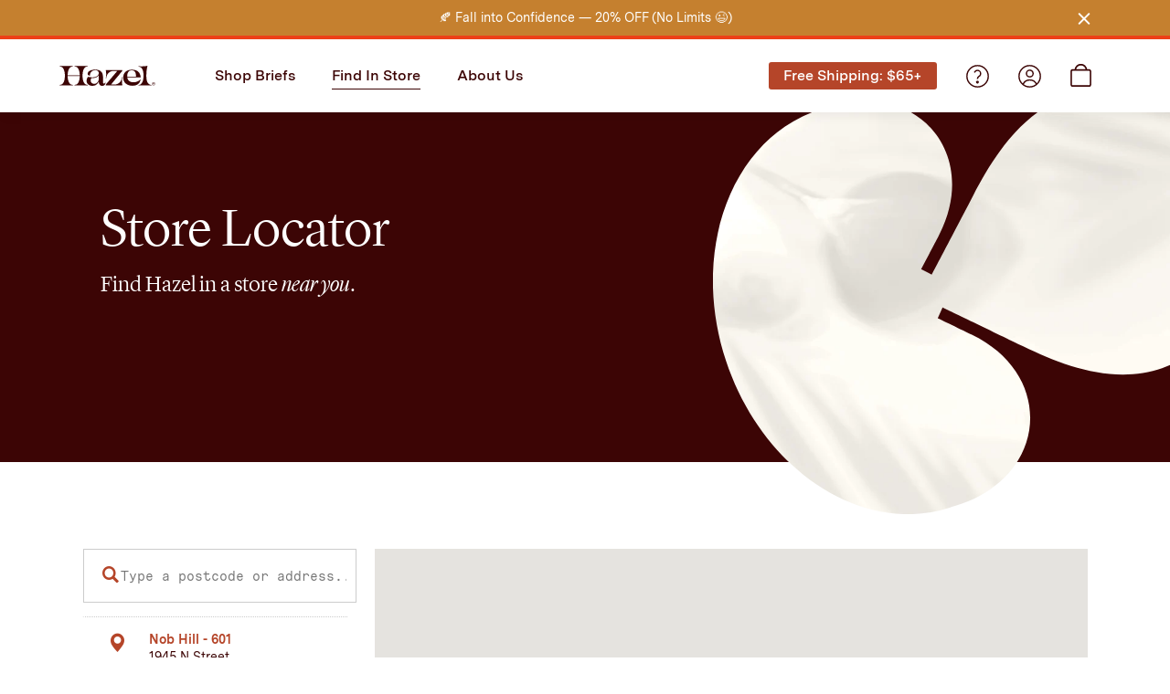

--- FILE ---
content_type: text/html; charset=utf-8
request_url: https://hellohazel.com/pages/store-locator
body_size: 22914
content:















<!doctype html>
<!--[if IE 9]> <html class="ie9 no-js supports-no-cookies" lang="en"> <![endif]-->
<!--[if (gt IE 9)|!(IE)]><!--> <html class="no-js supports-no-cookies" lang="en"> <!--<![endif]-->
<head>
  <meta charset="utf-8">
  <meta http-equiv="X-UA-Compatible" content="IE=edge">
  <meta name="viewport" content="width=device-width,initial-scale=1">
  <meta name="theme-color" content="">
  <link rel="canonical" href="https://hellohazel.com/pages/store-locator">
  <title>Store Locator &ndash; Hazel</title><meta name="description" content="Loading store locator from Stockist store locator...">
  
<meta property="og:image" content="http://hellohazel.com/cdn/shop/files/Hazel_1200x630_ac4ebfe0-5b4d-4a07-906c-0ee058f6f3a6_1200x630.jpg?v=1717006600">
<meta property="og:image:secure_url" content="https://hellohazel.com/cdn/shop/files/Hazel_1200x630_ac4ebfe0-5b4d-4a07-906c-0ee058f6f3a6_1200x630.jpg?v=1717006600">
  <meta property="twitter:image" content="https://hellohazel.com/cdn/shop/files/Hazel_1200x630_ac4ebfe0-5b4d-4a07-906c-0ee058f6f3a6_1200x630.jpg?v=1717006600">
<meta property="og:site_name" content="Hazel">
<meta property="og:url" content="https://hellohazel.com/pages/store-locator">
<meta property="og:title" content="Store Locator">
<meta property="og:type" content="website">
<meta property="og:description" content="Loading store locator from Stockist store locator...">

<meta name="twitter:card" content="summary_large_image">
<meta name="twitter:title" content="Store Locator">
<meta name="twitter:description" content="Loading store locator from Stockist store locator...">

  <meta name="theme-color" content="#f4f2f2">
  <link rel="apple-touch-icon" sizes="180x180" href="//hellohazel.com/cdn/shop/t/53/assets/apple-touch-icon.png?v=30733760740078601631720079742">
  <link rel="icon" type="image/png" sizes="32x32" href="//hellohazel.com/cdn/shop/t/53/assets/favicon-32x32.png?v=177402630582416585751720079742">
  <link rel="icon" type="image/png" sizes="16x16" href="//hellohazel.com/cdn/shop/t/53/assets/favicon-16x16.png?v=148824861605511020451720079742">
  <link rel="icon" type="image/x-icon" href="//hellohazel.com/cdn/shop/t/53/assets/favicon.ico?v=124279657524100092481720079742" >
  <link rel="shortcut icon" type="image/png" href="//hellohazel.com/cdn/shop/t/53/assets/mstile-150x150.png?v=132705752688730910311720079742">
  <meta name="msapplication-config" content="//hellohazel.com/cdn/shop/t/53/assets/browserconfig.xml?v=8380624990533609911720531658">
  <link rel="mask-icon" href="//hellohazel.com/cdn/shop/t/53/assets/safari-pinned-tab.svg?v=100502059022529448601720079742" color="#b54529">
  <link rel="manifest" href="//hellohazel.com/cdn/shop/t/53/assets/site.webmanifest?v=152029690000831420571720531658">
  <link href="//hellohazel.com/cdn/shop/t/53/assets/style.css?v=2849558442788736021736272216" rel="stylesheet" type="text/css" media="all" />

  <script src="https://cdn.intelligems.io/99b4e0e20dcd.js"></script>

  <script>
/**********************
* DATALAYER ARCHITECTURE: SHOPIFY 
* DEFINITION: A data layer helps you collect more accurate analytics data, that in turn allows you to better understand what potential buyers are doing on your website and where you can make improvements. It also reduces the time to implement marketing tags on a website, and reduces the need for IT involvement, leaving them to get on with implementing new features and fixing bugs.

* RESOURCES:
* http://www.datalayerdoctor.com/a-gentle-introduction-to-the-data-layer-for-digital-marketers/
* http://www.simoahava.com/analytics/data-layer/

* EXTERNAL DEPENDENCIES:
* jQuery
* jQuery Cookie Plugin v1.4.1 - https://github.com/carhartl/jquery-cookie
* cartjs - https://github.com/discolabs/cartjs

* DataLayer Architecture: Shopify v1.2
* COPYRIGHT 2021
* LICENSES: MIT ( https://opensource.org/licenses/MIT )
*/

/**********************
* PRELOADS 
* load jquery if it doesn't exist
***********************/ 

if(!window.jQuery){
    var jqueryScript = document.createElement('script');
    jqueryScript.setAttribute('src','https://ajax.googleapis.com/ajax/libs/jquery/3.6.0/jquery.min.js'); 
    document.head.appendChild(jqueryScript); 
}

__DL__jQueryinterval = setInterval(function(){
    // wait for jQuery to load & run script after jQuery has loaded
    if(window.jQuery){
        // search parameters
        getURLParams = function(name, url){
            if (!url) url = window.location.href;
            name = name.replace(/[\[\]]/g, "\\$&");
            var regex = new RegExp("[?&]" + name + "(=([^&#]*)|&|#|$)"),
            results = regex.exec(url);
            if (!results) return null;
            if (!results[2]) return '';
            return decodeURIComponent(results[2].replace(/\+/g, " "));
        };
        
        /**********************
        * DYNAMIC DEPENDENCIES
        ***********************/
        
        __DL__ = {
            dynamicCart: true,  // if cart is dynamic (meaning no refresh on cart add) set to true
            debug: true, // if true, console messages will be displayed
            cart: null,
            wishlist: null,
            removeCart: null
        };
        
        customBindings = {
            cartTriggers: [],
            viewCart: [],
            removeCartTrigger: [],
            cartVisableSelector: [],
            promoSubscriptionsSelectors: [],
            promoSuccess: [],
            ctaSelectors: [],
            newsletterSelectors: [],
            newsletterSuccess: [],
            searchPage: [],
            wishlistSelector: [],
            removeWishlist: [],
            wishlistPage: [],
            searchTermQuery: [getURLParams('q')], // replace var with correct query
        };
        
        /* DO NOT EDIT */
        defaultBindings = {
            cartTriggers: ['form[action="/cart/add"] [type="submit"],.add-to-cart,.cart-btn'],
            viewCart: ['form[action="/cart"],.my-cart,.trigger-cart,#mobileCart'],
            removeCartTrigger: ['[href*="/cart/change"]'],
            cartVisableSelector: ['.inlinecart.is-active,.inline-cart.is-active'],
            promoSubscriptionsSelectors: [],
            promoSuccess: [],
            ctaSelectors: [],
            newsletterSelectors: ['input.contact_email'],
            newsletterSuccess: ['.success_message'],
            searchPage: ['search'],
            wishlistSelector: [],
            removeWishlist: [],
            wishlistPage: []
        };
        
        // stitch bindings
        objectArray = customBindings;
        outputObject = __DL__;
        
        applyBindings = function(objectArray, outputObject){
            for (var x in objectArray) {  
                var key = x;
                var objs = objectArray[x]; 
                values = [];    
                if(objs.length > 0){    
                    values.push(objs);
                    if(key in outputObject){              
                        values.push(outputObject[key]); 
                        outputObject[key] = values.join(", "); 
                    }else{        
                        outputObject[key] = values.join(", ");
                    }   
                }  
            }
        };
        
        applyBindings(customBindings, __DL__);
        applyBindings(defaultBindings, __DL__);
        
        /**********************
        * PREREQUISITE LIBRARIES 
        ***********************/
        
        clearInterval(__DL__jQueryinterval);
        
        // jquery-cookies.js
        if(typeof $.cookie!==undefined){(function(a){if(typeof define==='function'&&define.amd){define(['jquery'],a)}else if(typeof exports==='object'){module.exports=a(require('jquery'))}else{a(jQuery)}}(function($){var g=/\+/g;function encode(s){return h.raw?s:encodeURIComponent(s)}function decode(s){return h.raw?s:decodeURIComponent(s)}function stringifyCookieValue(a){return encode(h.json?JSON.stringify(a):String(a))}function parseCookieValue(s){if(s.indexOf('"')===0){s=s.slice(1,-1).replace(/\\"/g,'"').replace(/\\\\/g,'\\')}try{s=decodeURIComponent(s.replace(g,' '));return h.json?JSON.parse(s):s}catch(e){}}function read(s,a){var b=h.raw?s:parseCookieValue(s);return $.isFunction(a)?a(b):b}var h=$.cookie=function(a,b,c){if(arguments.length>1&&!$.isFunction(b)){c=$.extend({},h.defaults,c);if(typeof c.expires==='number'){var d=c.expires,t=c.expires=new Date();t.setMilliseconds(t.getMilliseconds()+d*864e+5)}return(document.cookie=[encode(a),'=',stringifyCookieValue(b),c.expires?'; expires='+c.expires.toUTCString():'',c.path?'; path='+c.path:'',c.domain?'; domain='+c.domain:'',c.secure?'; secure':''].join(''))}var e=a?undefined:{},cookies=document.cookie?document.cookie.split('; '):[],i=0,l=cookies.length;for(;i<l;i++){var f=cookies[i].split('='),name=decode(f.shift()),cookie=f.join('=');if(a===name){e=read(cookie,b);break}if(!a&&(cookie=read(cookie))!==undefined){e[name]=cookie}}return e};h.defaults={};$.removeCookie=function(a,b){$.cookie(a,'',$.extend({},b,{expires:-1}));return!$.cookie(a)}}))}
        
        /**********************
        * Begin dataLayer Build 
        ***********************/
        
        /**
        * DEBUG
        * Set to true or false to display messages to the console
        */
        if(__DL__.debug){
            // console.log('=====================\n| DATALAYER SHOPIFY |\n---------------------');
            // console.log('Page Template: page.store-locator');
        }
        
        window.dataLayer = window.dataLayer || [];  // init data layer if doesn't already exist
        dataLayer.push({'event': 'Begin DataLayer'}); // begin datalayer
        
        var template = "page.store-locator"; 
        
        /**
        * Landing Page Cookie
        * 1. Detect if user just landed on the site
        * 2. Only fires if Page Title matches website */
        
        $.cookie.raw = true;
        if ($.cookie('landingPage') === undefined || $.cookie('landingPage').length === 0) {
            var landingPage = true;
            $.cookie('landingPage', unescape);
            $.removeCookie('landingPage', {path: '/'});
            $.cookie('landingPage', 'landed', {path: '/'});
        } else {
            var landingPage = false;
            $.cookie('landingPage', unescape);
            $.removeCookie('landingPage', {path: '/'});
            $.cookie('landingPage', 'refresh', {path: '/'});
        }
        if (__DL__.debug) {
            // console.log('Landing Page: ' + landingPage);
        }
        
        /** 
        * Log State Cookie */
        
        
        var isLoggedIn = false;
        
        if (!isLoggedIn) {
            $.cookie('logState', unescape);
            $.removeCookie('logState', {path: '/'});
            $.cookie('logState', 'loggedOut', {path: '/'});
        } else {
            if ($.cookie('logState') === 'loggedOut' || $.cookie('logState') === undefined) {
                $.cookie('logState', unescape);
                $.removeCookie('logState', {path: '/'});
                $.cookie('logState', 'firstLog', {path: '/'});
            } else if ($.cookie('logState') === 'firstLog') {
                $.cookie('logState', unescape);
                $.removeCookie('logState', {path: '/'});
                $.cookie('logState', 'refresh', {path: '/'});
            }
        }
        
        if ($.cookie('logState') === 'firstLog') {
            var firstLog = true;
        } else {
            var firstLog = false;
        }
        
        /**********************
        * DATALAYER SECTIONS 
        ***********************/
        
        /**
        * DATALAYER: Landing Page
        * Fires any time a user first lands on the site. */
        
        if ($.cookie('landingPage') === 'landed') {
            dataLayer.push({
                'pageType': 'Landing',
                'event': 'Landing'
            });
            
            if (__DL__.debug) {
                // console.log('DATALAYER: Landing Page fired.');
            }
        }
        
        /** 
        * DATALAYER: Log State
        * 1. Determine if user is logged in or not.
        * 2. Return User specific data. */
        
        var logState = {
            
            
            'logState' : "Logged Out",
            
            
            'firstLog'      : firstLog,
            'customerEmail' : null,
            'timestamp'     : Date.now(),  
            
            'customerType'       : 'New',
            'customerTypeNumber' :'1', 
            
            'shippingInfo' : {
                'fullName'  : null,
                'firstName' : null,
                'lastName'  : null,
                'address1'  : null,
                'address2'  : null,
                'street'    : null,
                'city'      : null,
                'province'  : null,
                'zip'       : null,
                'country'   : null,
                'phone'     : null,
            },
            'billingInfo' : {
                'fullName'  : null,
                'firstName' : null,
                'lastName'  : null,
                'address1'  : null,
                'address2'  : null,
                'street'    : null,
                'city'      : null,
                'province'  : null,
                'zip'       : null,
                'country'   : null,
                'phone'     : null,
            },
            'checkoutEmail' : null,
            'currency'      : "USD",
            'pageType'      : 'Log State',
            'event'         : 'Log State'
        }
        
        dataLayer.push(logState);
        if(__DL__.debug){
            // console.log("Log State"+" :"+JSON.stringify(logState, null, " "));
        }
        
        /** 
        * DATALAYER: Homepage */
        
        if(document.location.pathname == "/"){
            var homepage = {
                'pageType' : 'Homepage',
                'event'    : 'Homepage'
            };
            dataLayer.push(homepage);
            if(__DL__.debug){
                // console.log("Homepage"+" :"+JSON.stringify(homepage, null, " "));
            }
        }
        
        /** 
        * DATALAYER: Blog Articles
        * Fire on Blog Article Pages */
        
        
        
        /** DATALAYER: Product List Page (Collections, Category)
        * Fire on all product listing pages. */
        
        
            
            /** DATALAYER: Product Page
            * Fire on all Product View pages. */
            
            if (template.match(/.*product.*/gi) && !template.match(/.*collection.*/gi)) {
                
                sku = '';
                var product = {
                    'products': [{
                        'id'              : null,
                        'sku'             : null,
                        'variantId'       : null,
                        'productType'     : null,
                        'name'            : null,
                        'price'           : "",
                        'description'     : "",
                        'imageURL'        : "https://hellohazel.com/cdn/shopifycloud/storefront/assets/no-image-2048-a2addb12_grande.gif", 
                        'productURL'      : 'https://hellohazel.com',
                        'brand'           : "Hazel",              
                        'comparePrice'    : "",
                        'categories'      : [],
                        'currentCategory' : null,
                        'productOptions'  : {
                            
                        }
                    }]
                };
                
                function productView(){
                    var sku = null;
                    dataLayer.push(product, {
                        'pageType' : 'Product',
                        'event'    : 'Product'});
                        if(__DL__.debug){
                            // console.log("Product"+" :"+JSON.stringify(product, null, " "));
                        }
                    }
                    productView();
                    
                    $(__DL__.cartTriggers).click(function(){
                        var skumatch = null;
                        if(sku != skumatch){
                            productView();
                        }
                    });
                }
                
                /** DATALAYER: Cart View
                * Fire anytime a user views their cart (non-dynamic) */
                
                
                
                /** 
                * DATALAYER Variable
                * Checkout & Transaction Data */
                
                __DL__products = [];
                
                
                transactionData = {
                    'transactionNumber'      : null,
                    'transactionId'          : null,
                    'transactionAffiliation' : "Hazel",
                    'transactionTotal'       : "",
                    'transactionTax'         : "",
                    'transactionShipping'    : "",
                    'transactionSubtotal'    : "",
                    
                    
                    'products': __DL__products
                };
                
                if(__DL__.debug == true){
                    
                    /** DATALAYER: Transaction */
                    if(document.location.pathname.match(/.*order.*/g)){
                        dataLayer.push(transactionData,{
                            'pageType' :'Transaction',
                            'event'    :'Transaction'
                        });       
                        // console.log("Transaction Data"+" :"+JSON.stringify(transactionData, null, " "));
                    }
                }
                
                /** DATALAYER: Checkout */
                if(Shopify.Checkout){
                    if(Shopify.Checkout.step){ 
                        if(Shopify.Checkout.step.length > 0){
                            if (Shopify.Checkout.step === 'contact_information'){
                                dataLayer.push(transactionData,{
                                    'event'    :'Customer Information',
                                    'pageType' :'Customer Information'});
                                    // console.log("Customer Information - Transaction Data"+" :"+JSON.stringify(transactionData, null, " "));
                                }else if (Shopify.Checkout.step === 'shipping_method'){
                                    dataLayer.push(transactionData,{
                                        'event'    :'Shipping Information',
                                        'pageType' :'Shipping Information'});
                                        // console.log("Shipping - Transaction Data"+" :"+JSON.stringify(transactionData, null, " "));
                                    }else if( Shopify.Checkout.step === "payment_method" ){
                                        dataLayer.push(transactionData,{
                                            'event'    :'Add Payment Info',
                                            'pageType' :'Add Payment Info'});
                                            // console.log("Payment - Transaction Data"+" :"+JSON.stringify(transactionData, null, " "));
                                        }
                                    }
                                    
                                    if(__DL__.debug == true){
                                        /** DATALAYER: Transaction */
                                        if(Shopify.Checkout.page == "thank_you"){
                                            dataLayer.push(transactionData,{
                                                'pageType' :'Transaction',
                                                'event'    :'Transaction'
                                            });       
                                            // console.log("Transaction Data"+" :"+JSON.stringify(transactionData, null, " "));  
                                        }
                                    }else{
                                        /** DATALAYER: Transaction */
                                        if(Shopify.Checkout.page == "thank_you"){
                                            dataLayer.push(transactionData,{
                                                'pageType' :'Transaction',
                                                'event'    :'Transaction'
                                            });
                                        }
                                    }
                                }
                            }
                            
                            /** DATALAYER: All Pages
                            * Fire all pages trigger after all additional dataLayers have loaded. */
                            
                            dataLayer.push({
                                'event': 'DataLayer Loaded'
                            });
                            
                            // console.log('DATALAYER: DataLayer Loaded.');
                            
                            /**********************
                            * DATALAYER EVENT BINDINGS
                            ***********************/
                            
                            /** DATALAYER: 
                            * Add to Cart / Dynamic Cart View
                            * Fire all pages trigger after all additional dataLayers have loaded. */
                            
                            $(document).ready(function() {
                                
                                /** DATALAYER: Search Results */
                                
                                var searchPage = new RegExp(__DL__.searchPage, "g");
                                if(document.location.pathname.match(searchPage)){
                                    var search = {
                                        'searchTerm' : __DL__.searchTermQuery,
                                        'pageType'   : "Search",
                                        'event'      : "Search"
                                    };
                                    
                                    dataLayer.push(search);
                                    if(__DL__.debug){
                                        // console.log("Search"+" :"+JSON.stringify(search, null, " "));
                                    }
                                }
                                
                                /** DATALAYER: Cart */
                                
                                // stage cart data
                                function mapJSONcartData(){
                                    jQuery.getJSON('/cart.js', function (response) {
                                        // get Json response 
                                        __DL__.cart = response;
                                        var cart = {
                                            'products': __DL__.cart.items.map(function (line_item) {
                                                return {
                                                    'id'       : line_item.id,
                                                    'sku'      : line_item.sku,
                                                    'variant'  : line_item.variant_id,
                                                    'name'     : line_item.title,
                                                    'price'    : (line_item.price/100),
                                                    'quantity' : line_item.quantity
                                                }
                                            }),
                                            'pageType' : 'Cart',
                                            'event'    : 'Cart'     
                                        };
                                        if(cart.products.length > 0){
                                            dataLayer.push(cart);
                                            if (__DL__.debug) {
                                                // console.log("Cart"+" :"+JSON.stringify(cart, null, " "));
                                            }
                                        }
                                    });
                                }
                                
                                viewcartfire = 0;
                                
                                // view cart
                                $(__DL__.viewCart).on('click', function (event) {                                    
                                    if(viewcartfire !== 1){ 
                                        viewcartfire = 1;
                                        // if dynamic cart is TRUE
                                        if (__DL__.dynamicCart) {
                                            cartCheck = setInterval(function () {
                                                // begin check interval
                                                if ($(__DL__.cartVisableSelector).length > 0) {
                                                    // check visible selectors
                                                    clearInterval(cartCheck);
                                                    mapJSONcartData();
                                                    $(__DL__.removeCartTrigger).on('click', function (event) {
                                                        // remove from cart
                                                        var link = $(this).attr("href");
                                                        jQuery.getJSON(link, function (response) {
                                                            // get Json response 
                                                            __DL__.removeCart = response;
                                                            var removeFromCart = {
                                                                'products': __DL__.removeCart.items.map(function (line_item) {
                                                                    return {
                                                                        'id'       : line_item.id,
                                                                        'sku'      : line_item.sku,
                                                                        'variant'  : line_item.variant_id,
                                                                        'name'     : line_item.title,
                                                                        'price'    : (line_item.price/100),
                                                                        'quantity' : line_item.quantity
                                                                    }
                                                                }),
                                                                'pageType' : 'Remove from Cart',
                                                                'event'    : 'Remove from Cart'         
                                                            };
                                                            dataLayer.push(removeFromCart);
                                                            if (__DL__.debug) {
                                                                // console.log("Cart"+" :"+JSON.stringify(removeFromCart, null, " "));
                                                            }
                                                        });
                                                    });
                                                }
                                            }, 500);
                                        }       
                                    }
                                });
                                
                                // add to cart
                                jQuery.getJSON('/cart.js', function (response) {
                                    // get Json response 
                                    __DL__.cart = response;
                                    var cart = {
                                        'products': __DL__.cart.items.map(function (line_item) {
                                            return {
                                                'id'       : line_item.id,
                                                'sku'      : line_item.sku,
                                                'variant'  : line_item.variant_id,
                                                'name'     : line_item.title,
                                                'price'    : (line_item.price/100),
                                                'quantity' : line_item.quantity
                                            }
                                        })
                                    }
                                    __DL__.cart = cart;
                                    collection_cartIDs = [];
                                    collection_matchIDs = [];
                                    collection_addtocart = [];
                                    for (var i = __DL__.cart.products.length - 1; i >= 0; i--) {
                                        var x = parseFloat(__DL__.cart.products[i].variant);
                                        collection_cartIDs.push(x);
                                    }
                                });
                                
                                function __DL__addtocart(){

                                
                                    
                                    dataLayer.push(product, {
                                        'pageType' : 'Add to Cart',
                                        'event'    : 'Add to Cart'
                                    });
                                    
                                    if (__DL__.debug) {
                                        // console.log("Add to Cart"+" :"+JSON.stringify(product, null, " "));
                                    }
                                    
                                    
                                    
                                    // if dynamic cart is TRUE
                                    if (__DL__.dynamicCart) {
                                        // console.log("dynamic");
                                        var cartCheck = setInterval(function () {
                                            // begin check interval
                                            if ($(__DL__.cartVisableSelector).length > 0) {
                                                // check visible selectors
                                                clearInterval(cartCheck);
                                                mapJSONcartData();
                                                $(__DL__.removeCartTrigger).on('click', function (event) {
                                                    // remove from cart
                                                    var link = $(this).attr("href");
                                                    jQuery.getJSON(link, function (response) {
                                                        // get Json response 
                                                        __DL__.removeCart = response;
                                                        var removeFromCart = {
                                                            'products': __DL__.removeCart.items.map(function (line_item) {
                                                                return {
                                                                    'id'       : line_item.id,
                                                                    'sku'      : line_item.sku,
                                                                    'variant'  : line_item.variant_id,
                                                                    'name'     : line_item.title,
                                                                    'price'    : (line_item.price/100),
                                                                    'quantity' : line_item.quantity
                                                                }
                                                            }),
                                                            'pageType' : 'Remove from Cart',
                                                            'event'    : 'Remove from Cart'         
                                                        };
                                                        dataLayer.push(removeFromCart);
                                                        if (__DL__.debug) {
                                                            // console.log("Cart"+" :"+JSON.stringify(removeFromCart, null, " "));
                                                        }
                                                    });
                                                });
                                            }
                                        }, 500);
                                    }       
                                }
                                
                                $(document).on('click', __DL__.cartTriggers, function() {
                                    __DL__addtocart();
                                });
                                
                                /** 
                                 * DATALAYER: Newsletter Subscription */
                                __DL__newsletter_fire = 0;
                                $(document).on('click', __DL__.newsletterSelectors, function () {
                                    if(__DL__newsletter_fire !== 1){
                                        __DL__newsletter_fire = 1;
                                        var newsletterCheck = setInterval(function () {
                                            // begin check interval
                                            if ($(__DL__.newsletterSuccess).length > 0) {
                                                // check visible selectors
                                                clearInterval(newsletterCheck);
                                                dataLayer.push({'event': 'Newsletter Subscription'});
                                            }
                                        },500);
                                    }
                                });
                                
                                /** DATALAYER: Wishlist */
                                setTimeout( function(){
                                    
                                    $(__DL__.wishlistSelector).on('click', function () {
                                        dataLayer.push(product,
                                            {'event': 'Add to Wishlist'});
                                            if(__DL__.debug){
                                                // console.log("Wishlist"+" :"+JSON.stringify(product, null, " "));
                                            }
                                        });
                                        
                                        if(document.location.pathname == __DL__.wishlistPage){
                                            var __DL__productLinks = $('[href*="product"]');
                                            var __DL__prods        = [];
                                            var __DL__links        = [];
                                            var __DL__count        = 1;
                                            
                                            $(__DL__productLinks).each(function(){
                                                var href = $(this).attr("href");
                                                if(!__DL__links.includes(href)){
                                                    __DL__links.push(href);
                                                    $(this).attr("dataLayer-wishlist-item",__DL__count++);
                                                    jQuery.getJSON(href, function (response) {
                                                        // get Json response 
                                                        __DL__.wishlist = response;
                                                        var wishlistproducts = {
                                                            'id'   : __DL__.wishlist.product.id,
                                                            'name' : __DL__.wishlist.product.title,
                                                        };
                                                        __DL__prods.push(wishlistproducts);
                                                    });
                                                }
                                            });
                                            
                                            dataLayer.push({'products': __DL__prods, 
                                            'pageType' : 'Wishlist',
                                            'event'    : 'Wishlist'});
                                        }
                                        
                                        var __DL__count = 1;
                                        var wishlistDel  = $(__DL__.removeWishlist);
                                        wishlistDel.each(function(){
                                            $(this).attr("dataLayer-wishlist-item-del",__DL__count++);
                                        });
                                        
                                        $(__DL__.removeWishlist).on('click', function(){
                                            // console.log('click')
                                            var index = $(this).attr("dataLayer-wishlist-item-del");
                                            var link  = $("[dataLayer-wishlist-item="+index+"]").attr("href");
                                            // console.log(index)
                                            // console.log(link)
                                            jQuery.getJSON(link, function (response) {
                                                // get Json response 
                                                __DL__.wishlist     = response;
                                                var wishlistproducts = {
                                                    'id'   : __DL__.wishlist.product.id,
                                                    'name' : __DL__.wishlist.product.title,
                                                };
                                                
                                                dataLayer.push({'products': wishlistproducts,
                                                'pageType' : 'Wishlist',
                                                'event'    : 'Wishlist Delete Product'});
                                            });
                                        })
                                    }, 3000);
                                    
                                    /** DATALAYER: CTAs */
                                    $(__DL__.ctaSelectors).on('click', function () {
                                        var ctaCheck = setInterval(function () {
                                            // begin check interval
                                            if ($(__DL__.ctaSuccess).length > 0) {
                                                // check visible selectors
                                                clearInterval(ctaCheck);
                                                dataLayer.push({'event': 'CTA'});
                                            }
                                        },500);
                                    });
                                    
                                    /** DATALAYER: Promo Subscriptions */
                                    $(__DL__.promoSubscriptionsSelectors).on('click', function () {
                                        var ctaCheck = setInterval(function () {
                                            // begin check interval
                                            if ($(__DL__.promoSuccess).length > 0) {
                                                // check visible selectors
                                                clearInterval(ctaCheck);
                                                dataLayer.push({'event': 'Promo Subscription'});
                                            }
                                        },500);
                                    });
                                    
                                }); // document ready
                            }
                        }, 500);
                        </script>
                        


  <script src="https://www.googleoptimize.com/optimize.js?id=OPT-KXB6MWS"></script>

  
  <!-- Google Tag Manager -->
  <script>(function(w,d,s,l,i){w[l]=w[l]||[];w[l].push({'gtm.start':
  new Date().getTime(),event:'gtm.js'});var f=d.getElementsByTagName(s)[0],
  j=d.createElement(s),dl=l!='dataLayer'?'&l='+l:'';j.async=true;j.src=
  'https://www.googletagmanager.com/gtm.js?id='+i+dl;f.parentNode.insertBefore(j,f);
  })(window,document,'script','dataLayer','GTM-M569RRF');</script>
  <!-- End Google Tag Manager -->
  


  <!--Gorgias Chat Widget Start-->
<script id="gorgias-chat-widget-install-v2" src="https://config.gorgias.chat/gorgias-chat-bundle-loader.js?applicationId=12277"></script>
<script id="gorgias-chat-shopify-install">
!function(_){_.SHOPIFY_PERMANENT_DOMAIN="hello-hazel.myshopify.com",_.SHOPIFY_CUSTOMER_ID="",_.SHOPIFY_CUSTOMER_EMAIL=""}(window||{});
</script>
<!--Gorgias Chat Widget End-->

  
  <script>window.performance && window.performance.mark && window.performance.mark('shopify.content_for_header.start');</script><meta name="facebook-domain-verification" content="wmqnt0p3jp17nr56rxpngiyl91hpiu">
<meta name="facebook-domain-verification" content="wmqnt0p3jp17nr56rxpngiyl91hpiu">
<meta name="google-site-verification" content="-aBuSh8oUmbkGmpBU0UQSzUQDpGRRwMDIqxnSecufDc">
<meta name="google-site-verification" content="OlZ_5u_U6oOM7RwRaa4iYi1OJaNu9sSfQawMuteJozM">
<meta id="shopify-digital-wallet" name="shopify-digital-wallet" content="/7981957167/digital_wallets/dialog">
<meta name="shopify-checkout-api-token" content="02c9ee3f24ebe6a18ab250f216d917bd">
<meta id="in-context-paypal-metadata" data-shop-id="7981957167" data-venmo-supported="false" data-environment="production" data-locale="en_US" data-paypal-v4="true" data-currency="USD">
<script async="async" src="/checkouts/internal/preloads.js?locale=en-US"></script>
<link rel="preconnect" href="https://shop.app" crossorigin="anonymous">
<script async="async" src="https://shop.app/checkouts/internal/preloads.js?locale=en-US&shop_id=7981957167" crossorigin="anonymous"></script>
<script id="apple-pay-shop-capabilities" type="application/json">{"shopId":7981957167,"countryCode":"US","currencyCode":"USD","merchantCapabilities":["supports3DS"],"merchantId":"gid:\/\/shopify\/Shop\/7981957167","merchantName":"Hazel","requiredBillingContactFields":["postalAddress","email"],"requiredShippingContactFields":["postalAddress","email"],"shippingType":"shipping","supportedNetworks":["visa","masterCard","amex","discover","elo","jcb"],"total":{"type":"pending","label":"Hazel","amount":"1.00"},"shopifyPaymentsEnabled":true,"supportsSubscriptions":true}</script>
<script id="shopify-features" type="application/json">{"accessToken":"02c9ee3f24ebe6a18ab250f216d917bd","betas":["rich-media-storefront-analytics"],"domain":"hellohazel.com","predictiveSearch":true,"shopId":7981957167,"locale":"en"}</script>
<script>var Shopify = Shopify || {};
Shopify.shop = "hello-hazel.myshopify.com";
Shopify.locale = "en";
Shopify.currency = {"active":"USD","rate":"1.0"};
Shopify.country = "US";
Shopify.theme = {"name":"Staging 2.0 (DTC)","id":129004535875,"schema_name":"hazel","schema_version":"1.0.0","theme_store_id":null,"role":"main"};
Shopify.theme.handle = "null";
Shopify.theme.style = {"id":null,"handle":null};
Shopify.cdnHost = "hellohazel.com/cdn";
Shopify.routes = Shopify.routes || {};
Shopify.routes.root = "/";</script>
<script type="module">!function(o){(o.Shopify=o.Shopify||{}).modules=!0}(window);</script>
<script>!function(o){function n(){var o=[];function n(){o.push(Array.prototype.slice.apply(arguments))}return n.q=o,n}var t=o.Shopify=o.Shopify||{};t.loadFeatures=n(),t.autoloadFeatures=n()}(window);</script>
<script>
  window.ShopifyPay = window.ShopifyPay || {};
  window.ShopifyPay.apiHost = "shop.app\/pay";
  window.ShopifyPay.redirectState = null;
</script>
<script id="shop-js-analytics" type="application/json">{"pageType":"page"}</script>
<script defer="defer" async type="module" src="//hellohazel.com/cdn/shopifycloud/shop-js/modules/v2/client.init-shop-cart-sync_BT-GjEfc.en.esm.js"></script>
<script defer="defer" async type="module" src="//hellohazel.com/cdn/shopifycloud/shop-js/modules/v2/chunk.common_D58fp_Oc.esm.js"></script>
<script defer="defer" async type="module" src="//hellohazel.com/cdn/shopifycloud/shop-js/modules/v2/chunk.modal_xMitdFEc.esm.js"></script>
<script type="module">
  await import("//hellohazel.com/cdn/shopifycloud/shop-js/modules/v2/client.init-shop-cart-sync_BT-GjEfc.en.esm.js");
await import("//hellohazel.com/cdn/shopifycloud/shop-js/modules/v2/chunk.common_D58fp_Oc.esm.js");
await import("//hellohazel.com/cdn/shopifycloud/shop-js/modules/v2/chunk.modal_xMitdFEc.esm.js");

  window.Shopify.SignInWithShop?.initShopCartSync?.({"fedCMEnabled":true,"windoidEnabled":true});

</script>
<script>
  window.Shopify = window.Shopify || {};
  if (!window.Shopify.featureAssets) window.Shopify.featureAssets = {};
  window.Shopify.featureAssets['shop-js'] = {"shop-cart-sync":["modules/v2/client.shop-cart-sync_DZOKe7Ll.en.esm.js","modules/v2/chunk.common_D58fp_Oc.esm.js","modules/v2/chunk.modal_xMitdFEc.esm.js"],"init-fed-cm":["modules/v2/client.init-fed-cm_B6oLuCjv.en.esm.js","modules/v2/chunk.common_D58fp_Oc.esm.js","modules/v2/chunk.modal_xMitdFEc.esm.js"],"shop-cash-offers":["modules/v2/client.shop-cash-offers_D2sdYoxE.en.esm.js","modules/v2/chunk.common_D58fp_Oc.esm.js","modules/v2/chunk.modal_xMitdFEc.esm.js"],"shop-login-button":["modules/v2/client.shop-login-button_QeVjl5Y3.en.esm.js","modules/v2/chunk.common_D58fp_Oc.esm.js","modules/v2/chunk.modal_xMitdFEc.esm.js"],"pay-button":["modules/v2/client.pay-button_DXTOsIq6.en.esm.js","modules/v2/chunk.common_D58fp_Oc.esm.js","modules/v2/chunk.modal_xMitdFEc.esm.js"],"shop-button":["modules/v2/client.shop-button_DQZHx9pm.en.esm.js","modules/v2/chunk.common_D58fp_Oc.esm.js","modules/v2/chunk.modal_xMitdFEc.esm.js"],"avatar":["modules/v2/client.avatar_BTnouDA3.en.esm.js"],"init-windoid":["modules/v2/client.init-windoid_CR1B-cfM.en.esm.js","modules/v2/chunk.common_D58fp_Oc.esm.js","modules/v2/chunk.modal_xMitdFEc.esm.js"],"init-shop-for-new-customer-accounts":["modules/v2/client.init-shop-for-new-customer-accounts_C_vY_xzh.en.esm.js","modules/v2/client.shop-login-button_QeVjl5Y3.en.esm.js","modules/v2/chunk.common_D58fp_Oc.esm.js","modules/v2/chunk.modal_xMitdFEc.esm.js"],"init-shop-email-lookup-coordinator":["modules/v2/client.init-shop-email-lookup-coordinator_BI7n9ZSv.en.esm.js","modules/v2/chunk.common_D58fp_Oc.esm.js","modules/v2/chunk.modal_xMitdFEc.esm.js"],"init-shop-cart-sync":["modules/v2/client.init-shop-cart-sync_BT-GjEfc.en.esm.js","modules/v2/chunk.common_D58fp_Oc.esm.js","modules/v2/chunk.modal_xMitdFEc.esm.js"],"shop-toast-manager":["modules/v2/client.shop-toast-manager_DiYdP3xc.en.esm.js","modules/v2/chunk.common_D58fp_Oc.esm.js","modules/v2/chunk.modal_xMitdFEc.esm.js"],"init-customer-accounts":["modules/v2/client.init-customer-accounts_D9ZNqS-Q.en.esm.js","modules/v2/client.shop-login-button_QeVjl5Y3.en.esm.js","modules/v2/chunk.common_D58fp_Oc.esm.js","modules/v2/chunk.modal_xMitdFEc.esm.js"],"init-customer-accounts-sign-up":["modules/v2/client.init-customer-accounts-sign-up_iGw4briv.en.esm.js","modules/v2/client.shop-login-button_QeVjl5Y3.en.esm.js","modules/v2/chunk.common_D58fp_Oc.esm.js","modules/v2/chunk.modal_xMitdFEc.esm.js"],"shop-follow-button":["modules/v2/client.shop-follow-button_CqMgW2wH.en.esm.js","modules/v2/chunk.common_D58fp_Oc.esm.js","modules/v2/chunk.modal_xMitdFEc.esm.js"],"checkout-modal":["modules/v2/client.checkout-modal_xHeaAweL.en.esm.js","modules/v2/chunk.common_D58fp_Oc.esm.js","modules/v2/chunk.modal_xMitdFEc.esm.js"],"shop-login":["modules/v2/client.shop-login_D91U-Q7h.en.esm.js","modules/v2/chunk.common_D58fp_Oc.esm.js","modules/v2/chunk.modal_xMitdFEc.esm.js"],"lead-capture":["modules/v2/client.lead-capture_BJmE1dJe.en.esm.js","modules/v2/chunk.common_D58fp_Oc.esm.js","modules/v2/chunk.modal_xMitdFEc.esm.js"],"payment-terms":["modules/v2/client.payment-terms_Ci9AEqFq.en.esm.js","modules/v2/chunk.common_D58fp_Oc.esm.js","modules/v2/chunk.modal_xMitdFEc.esm.js"]};
</script>
<script>(function() {
  var isLoaded = false;
  function asyncLoad() {
    if (isLoaded) return;
    isLoaded = true;
    var urls = ["https:\/\/cdn.shopify.com\/s\/files\/1\/0079\/8195\/7167\/t\/7\/assets\/KrWTI7rau74mO8aN.js?v=1621354695\u0026shopId=23614\u0026shop=hello-hazel.myshopify.com","https:\/\/d3hw6dc1ow8pp2.cloudfront.net\/reviewsWidget.min.js?shop=hello-hazel.myshopify.com","https:\/\/static.shareasale.com\/json\/shopify\/deduplication.js?shop=hello-hazel.myshopify.com","https:\/\/static.shareasale.com\/json\/shopify\/shareasale-tracking.js?sasmid=113693\u0026ssmtid=19038\u0026shop=hello-hazel.myshopify.com","https:\/\/scripts.leaflet.co\/leaflet.min.js?shop=hello-hazel.myshopify.com","https:\/\/cdn.shoppinggives.com\/cc-utilities\/shopify.js?store-id=cfaf0dc2-0921-4373-a4f9-a83752bbccc3\u0026shop=hello-hazel.myshopify.com","https:\/\/tools.luckyorange.com\/core\/lo.js?site-id=847184a1\u0026shop=hello-hazel.myshopify.com","https:\/\/kp-9dfa.klickly.com\/boa.js?v=12\u0026tw=0\u0026ga4=0\u0026version=v2\u0026platform=shopify\u0026account_id=718\u0026b_type_cart=51d37ea9122ed73d\u0026b_type_visit=9dc1aee8a3efbffe\u0026b_type_checkout=b4e586ee82f53fd3\u0026shop=hello-hazel.myshopify.com","https:\/\/na.shgcdn3.com\/pixel-collector.js?shop=hello-hazel.myshopify.com"];
    for (var i = 0; i < urls.length; i++) {
      var s = document.createElement('script');
      s.type = 'text/javascript';
      s.async = true;
      s.src = urls[i];
      var x = document.getElementsByTagName('script')[0];
      x.parentNode.insertBefore(s, x);
    }
  };
  if(window.attachEvent) {
    window.attachEvent('onload', asyncLoad);
  } else {
    window.addEventListener('load', asyncLoad, false);
  }
})();</script>
<script id="__st">var __st={"a":7981957167,"offset":-18000,"reqid":"0b9e0940-1be5-42f3-ac98-cedcbf8fa4b7-1769350833","pageurl":"hellohazel.com\/pages\/store-locator","s":"pages-90631307331","u":"f57f25994a99","p":"page","rtyp":"page","rid":90631307331};</script>
<script>window.ShopifyPaypalV4VisibilityTracking = true;</script>
<script id="captcha-bootstrap">!function(){'use strict';const t='contact',e='account',n='new_comment',o=[[t,t],['blogs',n],['comments',n],[t,'customer']],c=[[e,'customer_login'],[e,'guest_login'],[e,'recover_customer_password'],[e,'create_customer']],r=t=>t.map((([t,e])=>`form[action*='/${t}']:not([data-nocaptcha='true']) input[name='form_type'][value='${e}']`)).join(','),a=t=>()=>t?[...document.querySelectorAll(t)].map((t=>t.form)):[];function s(){const t=[...o],e=r(t);return a(e)}const i='password',u='form_key',d=['recaptcha-v3-token','g-recaptcha-response','h-captcha-response',i],f=()=>{try{return window.sessionStorage}catch{return}},m='__shopify_v',_=t=>t.elements[u];function p(t,e,n=!1){try{const o=window.sessionStorage,c=JSON.parse(o.getItem(e)),{data:r}=function(t){const{data:e,action:n}=t;return t[m]||n?{data:e,action:n}:{data:t,action:n}}(c);for(const[e,n]of Object.entries(r))t.elements[e]&&(t.elements[e].value=n);n&&o.removeItem(e)}catch(o){console.error('form repopulation failed',{error:o})}}const l='form_type',E='cptcha';function T(t){t.dataset[E]=!0}const w=window,h=w.document,L='Shopify',v='ce_forms',y='captcha';let A=!1;((t,e)=>{const n=(g='f06e6c50-85a8-45c8-87d0-21a2b65856fe',I='https://cdn.shopify.com/shopifycloud/storefront-forms-hcaptcha/ce_storefront_forms_captcha_hcaptcha.v1.5.2.iife.js',D={infoText:'Protected by hCaptcha',privacyText:'Privacy',termsText:'Terms'},(t,e,n)=>{const o=w[L][v],c=o.bindForm;if(c)return c(t,g,e,D).then(n);var r;o.q.push([[t,g,e,D],n]),r=I,A||(h.body.append(Object.assign(h.createElement('script'),{id:'captcha-provider',async:!0,src:r})),A=!0)});var g,I,D;w[L]=w[L]||{},w[L][v]=w[L][v]||{},w[L][v].q=[],w[L][y]=w[L][y]||{},w[L][y].protect=function(t,e){n(t,void 0,e),T(t)},Object.freeze(w[L][y]),function(t,e,n,w,h,L){const[v,y,A,g]=function(t,e,n){const i=e?o:[],u=t?c:[],d=[...i,...u],f=r(d),m=r(i),_=r(d.filter((([t,e])=>n.includes(e))));return[a(f),a(m),a(_),s()]}(w,h,L),I=t=>{const e=t.target;return e instanceof HTMLFormElement?e:e&&e.form},D=t=>v().includes(t);t.addEventListener('submit',(t=>{const e=I(t);if(!e)return;const n=D(e)&&!e.dataset.hcaptchaBound&&!e.dataset.recaptchaBound,o=_(e),c=g().includes(e)&&(!o||!o.value);(n||c)&&t.preventDefault(),c&&!n&&(function(t){try{if(!f())return;!function(t){const e=f();if(!e)return;const n=_(t);if(!n)return;const o=n.value;o&&e.removeItem(o)}(t);const e=Array.from(Array(32),(()=>Math.random().toString(36)[2])).join('');!function(t,e){_(t)||t.append(Object.assign(document.createElement('input'),{type:'hidden',name:u})),t.elements[u].value=e}(t,e),function(t,e){const n=f();if(!n)return;const o=[...t.querySelectorAll(`input[type='${i}']`)].map((({name:t})=>t)),c=[...d,...o],r={};for(const[a,s]of new FormData(t).entries())c.includes(a)||(r[a]=s);n.setItem(e,JSON.stringify({[m]:1,action:t.action,data:r}))}(t,e)}catch(e){console.error('failed to persist form',e)}}(e),e.submit())}));const S=(t,e)=>{t&&!t.dataset[E]&&(n(t,e.some((e=>e===t))),T(t))};for(const o of['focusin','change'])t.addEventListener(o,(t=>{const e=I(t);D(e)&&S(e,y())}));const B=e.get('form_key'),M=e.get(l),P=B&&M;t.addEventListener('DOMContentLoaded',(()=>{const t=y();if(P)for(const e of t)e.elements[l].value===M&&p(e,B);[...new Set([...A(),...v().filter((t=>'true'===t.dataset.shopifyCaptcha))])].forEach((e=>S(e,t)))}))}(h,new URLSearchParams(w.location.search),n,t,e,['guest_login'])})(!0,!0)}();</script>
<script integrity="sha256-4kQ18oKyAcykRKYeNunJcIwy7WH5gtpwJnB7kiuLZ1E=" data-source-attribution="shopify.loadfeatures" defer="defer" src="//hellohazel.com/cdn/shopifycloud/storefront/assets/storefront/load_feature-a0a9edcb.js" crossorigin="anonymous"></script>
<script crossorigin="anonymous" defer="defer" src="//hellohazel.com/cdn/shopifycloud/storefront/assets/shopify_pay/storefront-65b4c6d7.js?v=20250812"></script>
<script data-source-attribution="shopify.dynamic_checkout.dynamic.init">var Shopify=Shopify||{};Shopify.PaymentButton=Shopify.PaymentButton||{isStorefrontPortableWallets:!0,init:function(){window.Shopify.PaymentButton.init=function(){};var t=document.createElement("script");t.src="https://hellohazel.com/cdn/shopifycloud/portable-wallets/latest/portable-wallets.en.js",t.type="module",document.head.appendChild(t)}};
</script>
<script data-source-attribution="shopify.dynamic_checkout.buyer_consent">
  function portableWalletsHideBuyerConsent(e){var t=document.getElementById("shopify-buyer-consent"),n=document.getElementById("shopify-subscription-policy-button");t&&n&&(t.classList.add("hidden"),t.setAttribute("aria-hidden","true"),n.removeEventListener("click",e))}function portableWalletsShowBuyerConsent(e){var t=document.getElementById("shopify-buyer-consent"),n=document.getElementById("shopify-subscription-policy-button");t&&n&&(t.classList.remove("hidden"),t.removeAttribute("aria-hidden"),n.addEventListener("click",e))}window.Shopify?.PaymentButton&&(window.Shopify.PaymentButton.hideBuyerConsent=portableWalletsHideBuyerConsent,window.Shopify.PaymentButton.showBuyerConsent=portableWalletsShowBuyerConsent);
</script>
<script data-source-attribution="shopify.dynamic_checkout.cart.bootstrap">document.addEventListener("DOMContentLoaded",(function(){function t(){return document.querySelector("shopify-accelerated-checkout-cart, shopify-accelerated-checkout")}if(t())Shopify.PaymentButton.init();else{new MutationObserver((function(e,n){t()&&(Shopify.PaymentButton.init(),n.disconnect())})).observe(document.body,{childList:!0,subtree:!0})}}));
</script>
<link id="shopify-accelerated-checkout-styles" rel="stylesheet" media="screen" href="https://hellohazel.com/cdn/shopifycloud/portable-wallets/latest/accelerated-checkout-backwards-compat.css" crossorigin="anonymous">
<style id="shopify-accelerated-checkout-cart">
        #shopify-buyer-consent {
  margin-top: 1em;
  display: inline-block;
  width: 100%;
}

#shopify-buyer-consent.hidden {
  display: none;
}

#shopify-subscription-policy-button {
  background: none;
  border: none;
  padding: 0;
  text-decoration: underline;
  font-size: inherit;
  cursor: pointer;
}

#shopify-subscription-policy-button::before {
  box-shadow: none;
}

      </style>

<script>window.performance && window.performance.mark && window.performance.mark('shopify.content_for_header.end');</script>
  





  <script type="text/javascript">
    
      window.__shgMoneyFormat = window.__shgMoneyFormat || {"USD":{"currency":"USD","currency_symbol":"$","currency_symbol_location":"left","decimal_places":2,"decimal_separator":".","thousands_separator":","}};
    
    window.__shgCurrentCurrencyCode = window.__shgCurrentCurrencyCode || {
      currency: "USD",
      currency_symbol: "$",
      decimal_separator: ".",
      thousands_separator: ",",
      decimal_places: 2,
      currency_symbol_location: "left"
    };
  </script>



<script id="sg-js-global-vars">
                        sgGlobalVars = {"storeId":"cfaf0dc2-0921-4373-a4f9-a83752bbccc3","seenManagerPrompt":false,"storeIsActive":false,"targetInfo":{"cart":{"isAfterElem":false,"isBeforeElem":true,"customSelector":"form[action=\"\/cart\"]","isOn":true},"product":{"useCartButton":true,"isAfterElem":false,"isBeforeElem":true,"customSelector":"","isOn":true,"type":0},"roundUp":{"isAfterElem":true,"isBeforeElem":false,"customSelector":"","isOn":false,"useCheckoutButton":true}},"hideAdditionalScriptPrompt":false,"sgRoundUpId":null};
                        if(sgGlobalVars) {
                            sgGlobalVars.cart = {"note":null,"attributes":{},"original_total_price":0,"total_price":0,"total_discount":0,"total_weight":0.0,"item_count":0,"items":[],"requires_shipping":false,"currency":"USD","items_subtotal_price":0,"cart_level_discount_applications":[],"checkout_charge_amount":0};
                            sgGlobalVars.currentProduct = null;
                            sgGlobalVars.isAdmin = false;
                        }
                    </script>
  

<script type="text/javascript">
  
    window.SHG_CUSTOMER = null;
  
</script>










<!-- BEGIN app block: shopify://apps/okendo/blocks/theme-settings/bb689e69-ea70-4661-8fb7-ad24a2e23c29 --><!-- BEGIN app snippet: header-metafields -->









    <link href="https://d3hw6dc1ow8pp2.cloudfront.net/styles/main.min.css" rel="stylesheet" type="text/css">
<style type="text/css">
</style>
<script type="application/json" id="oke-reviews-settings">
{"analyticsSettings":{"provider":"ua"},"disableInitialReviewsFetchOnProducts":false,"filtersEnabled":false,"initialReviewDisplayCount":5,"locale":"en","omitMicrodata":true,"reviewSortOrder":"rating","subscriberId":"0fd6fc05-3d1d-49e4-8c35-650da0e70a55","widgetTemplateId":"minimal","starRatingColor":"#C5802F","recorderPlus":true,"recorderQandaPlus":true}
</script>

    <link rel="stylesheet" type="text/css" href="https://dov7r31oq5dkj.cloudfront.net/0fd6fc05-3d1d-49e4-8c35-650da0e70a55/widget-style-customisations.css?v=54a16e71-5ac4-4def-8f2b-a56a5f874a86">













<!-- END app snippet -->

<!-- BEGIN app snippet: widget-plus-initialisation-script -->




<!-- END app snippet -->


<!-- END app block --><!-- BEGIN app block: shopify://apps/klaviyo-email-marketing-sms/blocks/klaviyo-onsite-embed/2632fe16-c075-4321-a88b-50b567f42507 -->












  <script async src="https://static.klaviyo.com/onsite/js/SX753A/klaviyo.js?company_id=SX753A"></script>
  <script>!function(){if(!window.klaviyo){window._klOnsite=window._klOnsite||[];try{window.klaviyo=new Proxy({},{get:function(n,i){return"push"===i?function(){var n;(n=window._klOnsite).push.apply(n,arguments)}:function(){for(var n=arguments.length,o=new Array(n),w=0;w<n;w++)o[w]=arguments[w];var t="function"==typeof o[o.length-1]?o.pop():void 0,e=new Promise((function(n){window._klOnsite.push([i].concat(o,[function(i){t&&t(i),n(i)}]))}));return e}}})}catch(n){window.klaviyo=window.klaviyo||[],window.klaviyo.push=function(){var n;(n=window._klOnsite).push.apply(n,arguments)}}}}();</script>

  




  <script>
    window.klaviyoReviewsProductDesignMode = false
  </script>







<!-- END app block --><link href="https://monorail-edge.shopifysvc.com" rel="dns-prefetch">
<script>(function(){if ("sendBeacon" in navigator && "performance" in window) {try {var session_token_from_headers = performance.getEntriesByType('navigation')[0].serverTiming.find(x => x.name == '_s').description;} catch {var session_token_from_headers = undefined;}var session_cookie_matches = document.cookie.match(/_shopify_s=([^;]*)/);var session_token_from_cookie = session_cookie_matches && session_cookie_matches.length === 2 ? session_cookie_matches[1] : "";var session_token = session_token_from_headers || session_token_from_cookie || "";function handle_abandonment_event(e) {var entries = performance.getEntries().filter(function(entry) {return /monorail-edge.shopifysvc.com/.test(entry.name);});if (!window.abandonment_tracked && entries.length === 0) {window.abandonment_tracked = true;var currentMs = Date.now();var navigation_start = performance.timing.navigationStart;var payload = {shop_id: 7981957167,url: window.location.href,navigation_start,duration: currentMs - navigation_start,session_token,page_type: "page"};window.navigator.sendBeacon("https://monorail-edge.shopifysvc.com/v1/produce", JSON.stringify({schema_id: "online_store_buyer_site_abandonment/1.1",payload: payload,metadata: {event_created_at_ms: currentMs,event_sent_at_ms: currentMs}}));}}window.addEventListener('pagehide', handle_abandonment_event);}}());</script>
<script id="web-pixels-manager-setup">(function e(e,d,r,n,o){if(void 0===o&&(o={}),!Boolean(null===(a=null===(i=window.Shopify)||void 0===i?void 0:i.analytics)||void 0===a?void 0:a.replayQueue)){var i,a;window.Shopify=window.Shopify||{};var t=window.Shopify;t.analytics=t.analytics||{};var s=t.analytics;s.replayQueue=[],s.publish=function(e,d,r){return s.replayQueue.push([e,d,r]),!0};try{self.performance.mark("wpm:start")}catch(e){}var l=function(){var e={modern:/Edge?\/(1{2}[4-9]|1[2-9]\d|[2-9]\d{2}|\d{4,})\.\d+(\.\d+|)|Firefox\/(1{2}[4-9]|1[2-9]\d|[2-9]\d{2}|\d{4,})\.\d+(\.\d+|)|Chrom(ium|e)\/(9{2}|\d{3,})\.\d+(\.\d+|)|(Maci|X1{2}).+ Version\/(15\.\d+|(1[6-9]|[2-9]\d|\d{3,})\.\d+)([,.]\d+|)( \(\w+\)|)( Mobile\/\w+|) Safari\/|Chrome.+OPR\/(9{2}|\d{3,})\.\d+\.\d+|(CPU[ +]OS|iPhone[ +]OS|CPU[ +]iPhone|CPU IPhone OS|CPU iPad OS)[ +]+(15[._]\d+|(1[6-9]|[2-9]\d|\d{3,})[._]\d+)([._]\d+|)|Android:?[ /-](13[3-9]|1[4-9]\d|[2-9]\d{2}|\d{4,})(\.\d+|)(\.\d+|)|Android.+Firefox\/(13[5-9]|1[4-9]\d|[2-9]\d{2}|\d{4,})\.\d+(\.\d+|)|Android.+Chrom(ium|e)\/(13[3-9]|1[4-9]\d|[2-9]\d{2}|\d{4,})\.\d+(\.\d+|)|SamsungBrowser\/([2-9]\d|\d{3,})\.\d+/,legacy:/Edge?\/(1[6-9]|[2-9]\d|\d{3,})\.\d+(\.\d+|)|Firefox\/(5[4-9]|[6-9]\d|\d{3,})\.\d+(\.\d+|)|Chrom(ium|e)\/(5[1-9]|[6-9]\d|\d{3,})\.\d+(\.\d+|)([\d.]+$|.*Safari\/(?![\d.]+ Edge\/[\d.]+$))|(Maci|X1{2}).+ Version\/(10\.\d+|(1[1-9]|[2-9]\d|\d{3,})\.\d+)([,.]\d+|)( \(\w+\)|)( Mobile\/\w+|) Safari\/|Chrome.+OPR\/(3[89]|[4-9]\d|\d{3,})\.\d+\.\d+|(CPU[ +]OS|iPhone[ +]OS|CPU[ +]iPhone|CPU IPhone OS|CPU iPad OS)[ +]+(10[._]\d+|(1[1-9]|[2-9]\d|\d{3,})[._]\d+)([._]\d+|)|Android:?[ /-](13[3-9]|1[4-9]\d|[2-9]\d{2}|\d{4,})(\.\d+|)(\.\d+|)|Mobile Safari.+OPR\/([89]\d|\d{3,})\.\d+\.\d+|Android.+Firefox\/(13[5-9]|1[4-9]\d|[2-9]\d{2}|\d{4,})\.\d+(\.\d+|)|Android.+Chrom(ium|e)\/(13[3-9]|1[4-9]\d|[2-9]\d{2}|\d{4,})\.\d+(\.\d+|)|Android.+(UC? ?Browser|UCWEB|U3)[ /]?(15\.([5-9]|\d{2,})|(1[6-9]|[2-9]\d|\d{3,})\.\d+)\.\d+|SamsungBrowser\/(5\.\d+|([6-9]|\d{2,})\.\d+)|Android.+MQ{2}Browser\/(14(\.(9|\d{2,})|)|(1[5-9]|[2-9]\d|\d{3,})(\.\d+|))(\.\d+|)|K[Aa][Ii]OS\/(3\.\d+|([4-9]|\d{2,})\.\d+)(\.\d+|)/},d=e.modern,r=e.legacy,n=navigator.userAgent;return n.match(d)?"modern":n.match(r)?"legacy":"unknown"}(),u="modern"===l?"modern":"legacy",c=(null!=n?n:{modern:"",legacy:""})[u],f=function(e){return[e.baseUrl,"/wpm","/b",e.hashVersion,"modern"===e.buildTarget?"m":"l",".js"].join("")}({baseUrl:d,hashVersion:r,buildTarget:u}),m=function(e){var d=e.version,r=e.bundleTarget,n=e.surface,o=e.pageUrl,i=e.monorailEndpoint;return{emit:function(e){var a=e.status,t=e.errorMsg,s=(new Date).getTime(),l=JSON.stringify({metadata:{event_sent_at_ms:s},events:[{schema_id:"web_pixels_manager_load/3.1",payload:{version:d,bundle_target:r,page_url:o,status:a,surface:n,error_msg:t},metadata:{event_created_at_ms:s}}]});if(!i)return console&&console.warn&&console.warn("[Web Pixels Manager] No Monorail endpoint provided, skipping logging."),!1;try{return self.navigator.sendBeacon.bind(self.navigator)(i,l)}catch(e){}var u=new XMLHttpRequest;try{return u.open("POST",i,!0),u.setRequestHeader("Content-Type","text/plain"),u.send(l),!0}catch(e){return console&&console.warn&&console.warn("[Web Pixels Manager] Got an unhandled error while logging to Monorail."),!1}}}}({version:r,bundleTarget:l,surface:e.surface,pageUrl:self.location.href,monorailEndpoint:e.monorailEndpoint});try{o.browserTarget=l,function(e){var d=e.src,r=e.async,n=void 0===r||r,o=e.onload,i=e.onerror,a=e.sri,t=e.scriptDataAttributes,s=void 0===t?{}:t,l=document.createElement("script"),u=document.querySelector("head"),c=document.querySelector("body");if(l.async=n,l.src=d,a&&(l.integrity=a,l.crossOrigin="anonymous"),s)for(var f in s)if(Object.prototype.hasOwnProperty.call(s,f))try{l.dataset[f]=s[f]}catch(e){}if(o&&l.addEventListener("load",o),i&&l.addEventListener("error",i),u)u.appendChild(l);else{if(!c)throw new Error("Did not find a head or body element to append the script");c.appendChild(l)}}({src:f,async:!0,onload:function(){if(!function(){var e,d;return Boolean(null===(d=null===(e=window.Shopify)||void 0===e?void 0:e.analytics)||void 0===d?void 0:d.initialized)}()){var d=window.webPixelsManager.init(e)||void 0;if(d){var r=window.Shopify.analytics;r.replayQueue.forEach((function(e){var r=e[0],n=e[1],o=e[2];d.publishCustomEvent(r,n,o)})),r.replayQueue=[],r.publish=d.publishCustomEvent,r.visitor=d.visitor,r.initialized=!0}}},onerror:function(){return m.emit({status:"failed",errorMsg:"".concat(f," has failed to load")})},sri:function(e){var d=/^sha384-[A-Za-z0-9+/=]+$/;return"string"==typeof e&&d.test(e)}(c)?c:"",scriptDataAttributes:o}),m.emit({status:"loading"})}catch(e){m.emit({status:"failed",errorMsg:(null==e?void 0:e.message)||"Unknown error"})}}})({shopId: 7981957167,storefrontBaseUrl: "https://hellohazel.com",extensionsBaseUrl: "https://extensions.shopifycdn.com/cdn/shopifycloud/web-pixels-manager",monorailEndpoint: "https://monorail-edge.shopifysvc.com/unstable/produce_batch",surface: "storefront-renderer",enabledBetaFlags: ["2dca8a86"],webPixelsConfigList: [{"id":"1335590979","configuration":"{\"shopDomain\":\"hello-hazel.myshopify.com\",\"accountId\":\"718\",\"version\":\"v2\",\"basisPixelVisit\":\"9dc1aee8a3efbffe\",\"basisPixelCart\":\"51d37ea9122ed73d\",\"basisPixelCheckout\":\"b4e586ee82f53fd3\",\"analyticsApiURL\":\"https:\\\/\\\/kp-9dfa-api.klickly.com\\\/wp\",\"ardDataApiURL\":\"https:\\\/\\\/kp-9dfa-api.klickly.com\\\/ard\"}","eventPayloadVersion":"v1","runtimeContext":"STRICT","scriptVersion":"0370d833832217b12214aeae8119db49","type":"APP","apiClientId":1821457,"privacyPurposes":["ANALYTICS","MARKETING","SALE_OF_DATA"],"dataSharingAdjustments":{"protectedCustomerApprovalScopes":["read_customer_address","read_customer_email","read_customer_name","read_customer_personal_data","read_customer_phone"]}},{"id":"1072627779","configuration":"{\"hashed_organization_id\":\"9a735d89fd7659e2276a62cef1982eac_v1\",\"app_key\":\"hello-hazel\",\"allow_collect_personal_data\":\"true\"}","eventPayloadVersion":"v1","runtimeContext":"STRICT","scriptVersion":"c3e64302e4c6a915b615bb03ddf3784a","type":"APP","apiClientId":111542,"privacyPurposes":["ANALYTICS","MARKETING","SALE_OF_DATA"],"dataSharingAdjustments":{"protectedCustomerApprovalScopes":["read_customer_address","read_customer_email","read_customer_name","read_customer_personal_data","read_customer_phone"]}},{"id":"1004240963","configuration":"{\"shopId\":\"23614\"}","eventPayloadVersion":"v1","runtimeContext":"STRICT","scriptVersion":"e57a43765e0d230c1bcb12178c1ff13f","type":"APP","apiClientId":2328352,"privacyPurposes":[],"dataSharingAdjustments":{"protectedCustomerApprovalScopes":["read_customer_address","read_customer_email","read_customer_name","read_customer_personal_data","read_customer_phone"]}},{"id":"825065539","configuration":"{\"masterTagID\":\"19038\",\"merchantID\":\"113693\",\"appPath\":\"https:\/\/daedalus.shareasale.com\",\"storeID\":\"NaN\",\"xTypeMode\":\"NaN\",\"xTypeValue\":\"NaN\",\"channelDedup\":\"NaN\"}","eventPayloadVersion":"v1","runtimeContext":"STRICT","scriptVersion":"f300cca684872f2df140f714437af558","type":"APP","apiClientId":4929191,"privacyPurposes":["ANALYTICS","MARKETING"],"dataSharingAdjustments":{"protectedCustomerApprovalScopes":["read_customer_personal_data"]}},{"id":"771981379","configuration":"{\"site_id\":\"b521f9b8-f9d9-4d4d-b4d0-1750b1f78149\",\"analytics_endpoint\":\"https:\\\/\\\/na.shgcdn3.com\"}","eventPayloadVersion":"v1","runtimeContext":"STRICT","scriptVersion":"695709fc3f146fa50a25299517a954f2","type":"APP","apiClientId":1158168,"privacyPurposes":["ANALYTICS","MARKETING","SALE_OF_DATA"],"dataSharingAdjustments":{"protectedCustomerApprovalScopes":["read_customer_personal_data"]}},{"id":"448626755","configuration":"{\"config\":\"{\\\"pixel_id\\\":\\\"AW-10792404382\\\",\\\"target_country\\\":\\\"US\\\",\\\"gtag_events\\\":[{\\\"type\\\":\\\"page_view\\\",\\\"action_label\\\":\\\"AW-10792404382\\\/S5-gCKnIgI4DEJ6LnJoo\\\"},{\\\"type\\\":\\\"purchase\\\",\\\"action_label\\\":\\\"AW-10792404382\\\/-0_xCKzIgI4DEJ6LnJoo\\\"},{\\\"type\\\":\\\"view_item\\\",\\\"action_label\\\":\\\"AW-10792404382\\\/3wlVCK_IgI4DEJ6LnJoo\\\"},{\\\"type\\\":\\\"add_to_cart\\\",\\\"action_label\\\":\\\"AW-10792404382\\\/5MbSCLLIgI4DEJ6LnJoo\\\"},{\\\"type\\\":\\\"begin_checkout\\\",\\\"action_label\\\":\\\"AW-10792404382\\\/b8_eCLXIgI4DEJ6LnJoo\\\"},{\\\"type\\\":\\\"search\\\",\\\"action_label\\\":\\\"AW-10792404382\\\/rhjyCLjIgI4DEJ6LnJoo\\\"},{\\\"type\\\":\\\"add_payment_info\\\",\\\"action_label\\\":\\\"AW-10792404382\\\/Tls1CLvIgI4DEJ6LnJoo\\\"}],\\\"enable_monitoring_mode\\\":false}\"}","eventPayloadVersion":"v1","runtimeContext":"OPEN","scriptVersion":"b2a88bafab3e21179ed38636efcd8a93","type":"APP","apiClientId":1780363,"privacyPurposes":[],"dataSharingAdjustments":{"protectedCustomerApprovalScopes":["read_customer_address","read_customer_email","read_customer_name","read_customer_personal_data","read_customer_phone"]}},{"id":"292454467","configuration":"{\"pixel_id\":\"487867789183257\",\"pixel_type\":\"facebook_pixel\",\"metaapp_system_user_token\":\"-\"}","eventPayloadVersion":"v1","runtimeContext":"OPEN","scriptVersion":"ca16bc87fe92b6042fbaa3acc2fbdaa6","type":"APP","apiClientId":2329312,"privacyPurposes":["ANALYTICS","MARKETING","SALE_OF_DATA"],"dataSharingAdjustments":{"protectedCustomerApprovalScopes":["read_customer_address","read_customer_email","read_customer_name","read_customer_personal_data","read_customer_phone"]}},{"id":"58130499","configuration":"{\"tagID\":\"2612618295391\"}","eventPayloadVersion":"v1","runtimeContext":"STRICT","scriptVersion":"18031546ee651571ed29edbe71a3550b","type":"APP","apiClientId":3009811,"privacyPurposes":["ANALYTICS","MARKETING","SALE_OF_DATA"],"dataSharingAdjustments":{"protectedCustomerApprovalScopes":["read_customer_address","read_customer_email","read_customer_name","read_customer_personal_data","read_customer_phone"]}},{"id":"98992195","eventPayloadVersion":"v1","runtimeContext":"LAX","scriptVersion":"1","type":"CUSTOM","privacyPurposes":["ANALYTICS"],"name":"Google Analytics tag (migrated)"},{"id":"shopify-app-pixel","configuration":"{}","eventPayloadVersion":"v1","runtimeContext":"STRICT","scriptVersion":"0450","apiClientId":"shopify-pixel","type":"APP","privacyPurposes":["ANALYTICS","MARKETING"]},{"id":"shopify-custom-pixel","eventPayloadVersion":"v1","runtimeContext":"LAX","scriptVersion":"0450","apiClientId":"shopify-pixel","type":"CUSTOM","privacyPurposes":["ANALYTICS","MARKETING"]}],isMerchantRequest: false,initData: {"shop":{"name":"Hazel","paymentSettings":{"currencyCode":"USD"},"myshopifyDomain":"hello-hazel.myshopify.com","countryCode":"US","storefrontUrl":"https:\/\/hellohazel.com"},"customer":null,"cart":null,"checkout":null,"productVariants":[],"purchasingCompany":null},},"https://hellohazel.com/cdn","fcfee988w5aeb613cpc8e4bc33m6693e112",{"modern":"","legacy":""},{"shopId":"7981957167","storefrontBaseUrl":"https:\/\/hellohazel.com","extensionBaseUrl":"https:\/\/extensions.shopifycdn.com\/cdn\/shopifycloud\/web-pixels-manager","surface":"storefront-renderer","enabledBetaFlags":"[\"2dca8a86\"]","isMerchantRequest":"false","hashVersion":"fcfee988w5aeb613cpc8e4bc33m6693e112","publish":"custom","events":"[[\"page_viewed\",{}]]"});</script><script>
  window.ShopifyAnalytics = window.ShopifyAnalytics || {};
  window.ShopifyAnalytics.meta = window.ShopifyAnalytics.meta || {};
  window.ShopifyAnalytics.meta.currency = 'USD';
  var meta = {"page":{"pageType":"page","resourceType":"page","resourceId":90631307331,"requestId":"0b9e0940-1be5-42f3-ac98-cedcbf8fa4b7-1769350833"}};
  for (var attr in meta) {
    window.ShopifyAnalytics.meta[attr] = meta[attr];
  }
</script>
<script class="analytics">
  (function () {
    var customDocumentWrite = function(content) {
      var jquery = null;

      if (window.jQuery) {
        jquery = window.jQuery;
      } else if (window.Checkout && window.Checkout.$) {
        jquery = window.Checkout.$;
      }

      if (jquery) {
        jquery('body').append(content);
      }
    };

    var hasLoggedConversion = function(token) {
      if (token) {
        return document.cookie.indexOf('loggedConversion=' + token) !== -1;
      }
      return false;
    }

    var setCookieIfConversion = function(token) {
      if (token) {
        var twoMonthsFromNow = new Date(Date.now());
        twoMonthsFromNow.setMonth(twoMonthsFromNow.getMonth() + 2);

        document.cookie = 'loggedConversion=' + token + '; expires=' + twoMonthsFromNow;
      }
    }

    var trekkie = window.ShopifyAnalytics.lib = window.trekkie = window.trekkie || [];
    if (trekkie.integrations) {
      return;
    }
    trekkie.methods = [
      'identify',
      'page',
      'ready',
      'track',
      'trackForm',
      'trackLink'
    ];
    trekkie.factory = function(method) {
      return function() {
        var args = Array.prototype.slice.call(arguments);
        args.unshift(method);
        trekkie.push(args);
        return trekkie;
      };
    };
    for (var i = 0; i < trekkie.methods.length; i++) {
      var key = trekkie.methods[i];
      trekkie[key] = trekkie.factory(key);
    }
    trekkie.load = function(config) {
      trekkie.config = config || {};
      trekkie.config.initialDocumentCookie = document.cookie;
      var first = document.getElementsByTagName('script')[0];
      var script = document.createElement('script');
      script.type = 'text/javascript';
      script.onerror = function(e) {
        var scriptFallback = document.createElement('script');
        scriptFallback.type = 'text/javascript';
        scriptFallback.onerror = function(error) {
                var Monorail = {
      produce: function produce(monorailDomain, schemaId, payload) {
        var currentMs = new Date().getTime();
        var event = {
          schema_id: schemaId,
          payload: payload,
          metadata: {
            event_created_at_ms: currentMs,
            event_sent_at_ms: currentMs
          }
        };
        return Monorail.sendRequest("https://" + monorailDomain + "/v1/produce", JSON.stringify(event));
      },
      sendRequest: function sendRequest(endpointUrl, payload) {
        // Try the sendBeacon API
        if (window && window.navigator && typeof window.navigator.sendBeacon === 'function' && typeof window.Blob === 'function' && !Monorail.isIos12()) {
          var blobData = new window.Blob([payload], {
            type: 'text/plain'
          });

          if (window.navigator.sendBeacon(endpointUrl, blobData)) {
            return true;
          } // sendBeacon was not successful

        } // XHR beacon

        var xhr = new XMLHttpRequest();

        try {
          xhr.open('POST', endpointUrl);
          xhr.setRequestHeader('Content-Type', 'text/plain');
          xhr.send(payload);
        } catch (e) {
          console.log(e);
        }

        return false;
      },
      isIos12: function isIos12() {
        return window.navigator.userAgent.lastIndexOf('iPhone; CPU iPhone OS 12_') !== -1 || window.navigator.userAgent.lastIndexOf('iPad; CPU OS 12_') !== -1;
      }
    };
    Monorail.produce('monorail-edge.shopifysvc.com',
      'trekkie_storefront_load_errors/1.1',
      {shop_id: 7981957167,
      theme_id: 129004535875,
      app_name: "storefront",
      context_url: window.location.href,
      source_url: "//hellohazel.com/cdn/s/trekkie.storefront.8d95595f799fbf7e1d32231b9a28fd43b70c67d3.min.js"});

        };
        scriptFallback.async = true;
        scriptFallback.src = '//hellohazel.com/cdn/s/trekkie.storefront.8d95595f799fbf7e1d32231b9a28fd43b70c67d3.min.js';
        first.parentNode.insertBefore(scriptFallback, first);
      };
      script.async = true;
      script.src = '//hellohazel.com/cdn/s/trekkie.storefront.8d95595f799fbf7e1d32231b9a28fd43b70c67d3.min.js';
      first.parentNode.insertBefore(script, first);
    };
    trekkie.load(
      {"Trekkie":{"appName":"storefront","development":false,"defaultAttributes":{"shopId":7981957167,"isMerchantRequest":null,"themeId":129004535875,"themeCityHash":"16014290977438407619","contentLanguage":"en","currency":"USD","eventMetadataId":"946e8e81-af84-4ec9-bec1-e51797ccb0aa"},"isServerSideCookieWritingEnabled":true,"monorailRegion":"shop_domain","enabledBetaFlags":["65f19447"]},"Session Attribution":{},"S2S":{"facebookCapiEnabled":true,"source":"trekkie-storefront-renderer","apiClientId":580111}}
    );

    var loaded = false;
    trekkie.ready(function() {
      if (loaded) return;
      loaded = true;

      window.ShopifyAnalytics.lib = window.trekkie;

      var originalDocumentWrite = document.write;
      document.write = customDocumentWrite;
      try { window.ShopifyAnalytics.merchantGoogleAnalytics.call(this); } catch(error) {};
      document.write = originalDocumentWrite;

      window.ShopifyAnalytics.lib.page(null,{"pageType":"page","resourceType":"page","resourceId":90631307331,"requestId":"0b9e0940-1be5-42f3-ac98-cedcbf8fa4b7-1769350833","shopifyEmitted":true});

      var match = window.location.pathname.match(/checkouts\/(.+)\/(thank_you|post_purchase)/)
      var token = match? match[1]: undefined;
      if (!hasLoggedConversion(token)) {
        setCookieIfConversion(token);
        
      }
    });


        var eventsListenerScript = document.createElement('script');
        eventsListenerScript.async = true;
        eventsListenerScript.src = "//hellohazel.com/cdn/shopifycloud/storefront/assets/shop_events_listener-3da45d37.js";
        document.getElementsByTagName('head')[0].appendChild(eventsListenerScript);

})();</script>
  <script>
  if (!window.ga || (window.ga && typeof window.ga !== 'function')) {
    window.ga = function ga() {
      (window.ga.q = window.ga.q || []).push(arguments);
      if (window.Shopify && window.Shopify.analytics && typeof window.Shopify.analytics.publish === 'function') {
        window.Shopify.analytics.publish("ga_stub_called", {}, {sendTo: "google_osp_migration"});
      }
      console.error("Shopify's Google Analytics stub called with:", Array.from(arguments), "\nSee https://help.shopify.com/manual/promoting-marketing/pixels/pixel-migration#google for more information.");
    };
    if (window.Shopify && window.Shopify.analytics && typeof window.Shopify.analytics.publish === 'function') {
      window.Shopify.analytics.publish("ga_stub_initialized", {}, {sendTo: "google_osp_migration"});
    }
  }
</script>
<script
  defer
  src="https://hellohazel.com/cdn/shopifycloud/perf-kit/shopify-perf-kit-3.0.4.min.js"
  data-application="storefront-renderer"
  data-shop-id="7981957167"
  data-render-region="gcp-us-east1"
  data-page-type="page"
  data-theme-instance-id="129004535875"
  data-theme-name="hazel"
  data-theme-version="1.0.0"
  data-monorail-region="shop_domain"
  data-resource-timing-sampling-rate="10"
  data-shs="true"
  data-shs-beacon="true"
  data-shs-export-with-fetch="true"
  data-shs-logs-sample-rate="1"
  data-shs-beacon-endpoint="https://hellohazel.com/api/collect"
></script>
</head>

<body
  data-sprite="//hellohazel.com/cdn/shop/t/53/assets/svg.svg?v=137105718939855110181720079742"
  itemscope
  itemtype="http://schema.org/WebPage"
>
  <div class="header--promo js-headerPromo"><div class="header--promo__wrapper">
    <span class="header--promo__span header--promo__span--1"><p>🍂 <em>Fall into Confidence — 20% OFF (No Limits 😉)</em></p></span>
    <span class="header--promo__span header--promo__span--2"><p>🛍️ <em>Shop All Hazel Favorites → Use Code HZLFall20</em></p></span>
    <span class="header--promo__span header--promo__span--1"><p>🍂 <em>Fall into Confidence — 20% OFF (No Limits 😉)</em></p></span>
  </div><button class="header--promo__close js-headerPromoClose">
    <span class="visually-hidden">Close</span>
  </button>
</div>
  
  
  <header class="header js-header js-scroll" role="banner">
  <div class="header__content">
    <button class="header__toggle js-navToggle" aria-label="Open Navigation" aria-expanded="false">
      <span class="header__toggle__icon"></span>
    </button>
    <a href="/" class="header__logo">
      <span class="visually-hidden">Hazel</span>
      <svg xmlns="http://www.w3.org/2000/svg" viewBox="0 0 119 25">
  <title>Hazel</title>
  <desc>Hazel logo</desc>
  <g>
	<g>
		<g>
			<g id="Hazel_Wordmark_Black_1_">
				<g id="Group-13_1_" transform="translate(35.000000, 40.000000)">
					<g id="Group-3_1_" transform="translate(1961.000000, 0.000000)">
						<g id="Clip-2_1_">
						</g>
						<path id="Fill-1_1_" d="M-1888.1-27.8c0-5.2,0.7-9.9,1.5-11.8l-0.4-0.3c-3.3,0.8-8.9,0.7-11,0.5v0.5c4.7,0,6.4,5.1,6.4,11.1
							s-1.6,11.7-6.4,11.7v0.5h16.4v-0.5C-1887-16.2-1888.1-22-1888.1-27.8"/>
					</g>
					<path id="Fill-4_1_" d="M43.1-34.5H22.5c0.7,2.7,0.6,6.9,0,10h0.6c0-4.6,3.8-9.1,9.3-9.1h4.5L22.5-16.6l0,0.9h20.6
						c-0.7-2.7-0.6-6.9,0-10h-0.6c0,4.6-3.8,9.1-9.3,9.1H29l14.1-17.1V-34.5z"/>
					<path id="Fill-6_1_" d="M13.8-23c0,0-0.9,5.5-5.8,5.5c-3.9,0-5.5-3.8-3.4-7.2c5.8,0.4,8.5-2.1,9.2-3.7V-23z M21.5-19.8
						c0.3,1.1-0.4,2-1.2,2c-0.7,0-1.3-0.5-1.3-1.7v-7c0-5.1-3-8.7-9.7-8.7c-5.2,0-9.4,2.2-9.4,5.2c0,2.3,2.9,2.3,2.9,2.3
						c-0.3-2.3,1.5-6.8,6.7-6.8c2.8,0,4.3,1.6,4.3,3.6c0,2.6-2.8,7-13.5,4.7c0,0-1.7,2.2-1.7,5c0,3.2,2.6,6.2,7.4,6.2
						c6.1,0,7.8-5.7,7.8-5.7v0.5c0,2.1,0.7,5.2,4.2,5.2c3.4,0,4.5-2.7,3.9-4.7L21.5-19.8L21.5-19.8z"/>
					<g id="Group-10_1_" transform="translate(0.000000, 8.000000)">
						<g id="Clip-9_1_">
						</g>
						<path id="Fill-8_1_" d="M-6.4-35.6c0-6,1.6-11.5,6.4-11.5v-0.5h-16.3v0.5c4.6,0,6.3,5.2,6.4,11.1h-15
							c0.1-5.8,1.7-11.1,6.4-11.1v-0.5h-16.3v0.5c4.7,0,6.4,5.5,6.4,11.5s-1.6,11.4-6.4,11.4v0.5h16.3v-0.5c-4.6,0-6.3-5.2-6.4-11
							h15c-0.1,5.8-1.7,11-6.4,11v0.5H0v-0.5C-4.8-24.2-6.4-29.7-6.4-35.6"/>
					</g>
					<path id="Fill-11_1_" d="M49.1-26.8c0-3.3,0.9-7.5,5.7-7.5c4.5,0,5.2,3.9,5.2,7.1c0,0.3,0,0.5,0,0.7H49.1
						C49.1-26.6,49.1-26.7,49.1-26.8 M65.8-23.3c0,0-3.1,3.9-9,3.9c-4.9,0-7.2-3-7.6-6.2h16.7v0c-0.4-5.1-3.2-9.5-10.9-9.5
						c-7.2,0-10.9,4.1-10.9,10c0,6.3,5.2,10,11.5,10C65.6-15.1,65.8-23.3,65.8-23.3"/>
				</g>
			</g>
		</g>
		<g>
			<path d="M118.8,22.5c0,1.2-0.9,2-2,2c-1.1,0-2-0.8-2-2c0-1.2,0.9-2,2-2C117.9,20.5,118.8,21.3,118.8,22.5z M118.4,22.5
				c0-1-0.7-1.7-1.6-1.7s-1.6,0.7-1.6,1.7c0,1,0.7,1.7,1.6,1.7S118.4,23.5,118.4,22.5z M117.2,22.7l0.5,0.7h-0.4l-0.4-0.7h-0.4v0.7
				h-0.4v-2h0.8c0.5,0,0.7,0.3,0.7,0.7C117.6,22.4,117.5,22.6,117.2,22.7z M116.5,22.5h0.4c0.2,0,0.3-0.1,0.3-0.3
				c0-0.2-0.1-0.3-0.3-0.3h-0.4V22.5z"/>
		</g>
	</g>
</g>
</svg>

    </a>
    
    <a href="/cart" class="header__nav__cart js-headerCart" data-items="0">
      <svg viewBox="0 0 20 22">
        <use xmlns:xlink="http://www.w3.org/1999/xlink" xlink:href="#icon-cart"></use>
      </svg>
      <span class="visually-hidden">Cart</span>
      <i role="presentation" class="header__nav__cart-icon"></i>
    </a>
    
  </div>
  <nav class="header__nav js-nav">
    <ul class="header__nav__primary"><li>
        <a href="/products/high-and-dry-briefs">
          Shop Briefs
          <svg role="presentation" viewBox="0 0 7 12">
            <use xmlns:xlink="http://www.w3.org/1999/xlink" xlink:href="#icon-arrow-head"></use>
          </svg>
        </a>
      </li><li>
        <a href="/pages/store-locator">
          Find In Store
          <svg role="presentation" viewBox="0 0 7 12">
            <use xmlns:xlink="http://www.w3.org/1999/xlink" xlink:href="#icon-arrow-head"></use>
          </svg>
        </a>
      </li><li>
        <a href="/pages/about-us">
          About Us
          <svg role="presentation" viewBox="0 0 7 12">
            <use xmlns:xlink="http://www.w3.org/1999/xlink" xlink:href="#icon-arrow-head"></use>
          </svg>
        </a>
      </li></ul>
    <ul class="header__nav__secondary" >
      <li class="header__nav__extra"><a href="/products/high-and-dry-briefs" class="header__nav__promo">Free Shipping: $65+</a></li>
      
      
<li>
        <a href="/pages/support">
          <svg viewBox="0 0 30 30">
            <use xmlns:xlink="http://www.w3.org/1999/xlink" xlink:href="#icon-help"></use>
          </svg>
          <span class="header__nav__label">
            FAQs
          </span>
        </a>
      </li>
      <li>
        <a href="https://account.hellohazel.com/">
          <svg viewBox="0 0 30 30">
            <use xmlns:xlink="http://www.w3.org/1999/xlink" xlink:href="#icon-account"></use>
          </svg>
          <span class="header__nav__label">
            Account
          </span>
        </a>
      </li>
      <li class="header__nav__phone"><a href="tel:(855) 550-0478"></a></li>
      <li class="header__nav__mobile"><a href="https://account.hellohazel.com/login" class="button button--outline">Sign In</a></li></ul>
  </nav>
</header>

  

  <main role="main" id="main" class="content">
    <p tabindex="-1" class="visually-hidden navigation-info js-navigationInfo" aria-hidden="true">
      You have navigated to "Store Locator"
    </p>
    <div class="store-locator">
    <div id="shopify-section-page-hero" class="shopify-section">
    
  <div class="blog-hero" >
  <h1 class="blog-hero__head">
    Store Locator
  </h1>
  
  <p class="blog-hero__text">
    Find Hazel in a store <em>near you</em>.
  </p>
  

  <ul class="blog-hero__nav">
  
  </ul>

  


  <svg class="blog-hero__image" role="presentation" xmlns="http://www.w3.org/2000/svg" viewBox="0 0 1500 1320">
    <defs>
      <clipPath id="shape">
        <path d="M854.2,272.8C813,352.4,717.9,533.2,717.9,533.2l-34.7-17.7c0,0,45.5-87,57.6-110.1C830.4,233.9,775.4,71.5,650,0H324.9
          C127,77.7,7.1,287.7,0,530.5v46c2.3,78.5,16.2,159.7,42.9,240.3c97.8,295.4,338.2,494.7,581.2,503.2h32.5
          c41.9-1.5,83.7-8.8,124.7-22.3l-0.1-0.7c5.3-1.6,10.4-3.2,15.6-4.9l-0.1-0.1c55.5-15.3,105.5-43.2,146.2-79.2
          c153.9-135.9,130.3-374-93.3-482.1c-23.5-11.3-111.9-54-111.9-54l15.8-35.6c0,0,184.2,88.4,264.8,127.7
          c140.4,68.5,317,133,481.7,61.8V0h-434.6C970.4,69,904.6,175.4,854.2,272.8z"/>
      </clipPath>
    </defs>
    <switch>
      <foreignObject
        clip-path="url(#shape)"
        x="0"
        y="0"
        width="1500"
        height="1320"
        requiredFeatures="http://www.w3.org/TR/SVG11/feature#Extensibility"
      >
        <picture>
          <source srcset="//hellohazel.com/cdn/shop/files/Bkg_shutterstock_combined_purchased_CMYK_cropped_750x660_crop_center.jpg?v=1716386701 1x,
                          //hellohazel.com/cdn/shop/files/Bkg_shutterstock_combined_purchased_CMYK_cropped_1500x1320_crop_center@2x.jpg?v=1716386701 2x"
                  media="(min-width: 1024px)" />
          <source srcset="[data-uri]"
                  media="(max-width: 1024px)" />
          <img style="width: 100%" src="[data-uri]" alt="" />
        </picture>
      </foreignObject>

      <image
        clip-path="url(#shape)"
        xlink:href="//hellohazel.com/cdn/shop/files/Bkg_shutterstock_combined_purchased_CMYK_cropped_750x660_crop_center.jpg?v=1716386701"
        x="0"
        y="0"
        width="750"
        height="660"
      />
    </switch>
  </svg>

</div>

  </div>
    <div class="store-locator-app--wrapper">
        <!-- Start Stockist.co widget -->
<div data-stockist-widget-tag="u22117">Loading store locator
from <a href="https://stockist.co">Stockist store locator</a>...</div>
<script>
  (function(s,t,o,c,k){c=s.createElement(t);c.src=o;c.async=1;
  k=s.getElementsByTagName(t)[0];k.parentNode.insertBefore(c,k);
  })(document,'script','//stockist.co/embed/v1/widget.min.js');
</script>
<!-- End Stockist.co widget -->
    </div>
</div>
  </main>

  <div id="shopify-section-footer" class="shopify-section">

<footer class="footer js-footer">
  <div class="footer__ugc">
    <div class="footer__ugc__heading">
      <div class="footer__ugc__hed">Celebrating the <em>perfectly</em> imperfect</div>
      <div class="footer__ugc__dek">
        Follow along <a href="https://instagram.com/hellohazel_" target="_blank" rel="nooperner noreferrer">@hellohazel_</a>
        <svg viewBox="0 0 12 12" width="12" height="12">
          <use xmlns:xlink="http://www.w3.org/1999/xlink" xlink:href="#icon-arrow-right"></use>
        </svg>
      </div>
    </div><div class="footer__ugc__post">
      <a href="https://www.instagram.com/hellohazel_/?hl=en" target="_blank" rel="noopener noreferrer">
        <span class="visually-hidden">Follow us on Instagram</span>
        <picture>
          <source media="(max-width: 375px)"
                  srcset="//hellohazel.com/cdn/shop/files/6ebc75c9063a72123c7e0c26e497c179_318x318_crop_center.jpg?v=1635027966"/>

          <source media="(min-width: 376px) and (max-width: 768px)"
                  srcset="//hellohazel.com/cdn/shop/files/6ebc75c9063a72123c7e0c26e497c179_355x355_crop_center.jpg?v=1635027966 1x, //hellohazel.com/cdn/shop/files/6ebc75c9063a72123c7e0c26e497c179_355x355_crop_center@2x.jpg?v=1635027966 2x"/>

          <source media="(min-width: 769px) and (max-width: 1023px)"
                  srcset="//hellohazel.com/cdn/shop/files/6ebc75c9063a72123c7e0c26e497c179_483x483_crop_center.jpg?v=1635027966 1x, //hellohazel.com/cdn/shop/files/6ebc75c9063a72123c7e0c26e497c179_483x483_crop_center@2x.jpg?v=1635027966 2x"/>

          <source media="(min-width: 1024px) and (max-width: 1280px)"
                  srcset="//hellohazel.com/cdn/shop/files/6ebc75c9063a72123c7e0c26e497c179_235x235_crop_center.jpg?v=1635027966 1x, //hellohazel.com/cdn/shop/files/6ebc75c9063a72123c7e0c26e497c179_235x235_crop_center@2x.jpg?v=1635027966 2x"/>

          <source media="(min-width: 1024px) and (max-width: 1280px)"
                  srcset="//hellohazel.com/cdn/shop/files/6ebc75c9063a72123c7e0c26e497c179_235x235_crop_center.jpg?v=1635027966 1x, //hellohazel.com/cdn/shop/files/6ebc75c9063a72123c7e0c26e497c179_235x235_crop_center@2x.jpg?v=1635027966 2x"/>

          <source media="(min-width: 1281px)"
                  srcset="//hellohazel.com/cdn/shop/files/6ebc75c9063a72123c7e0c26e497c179_363x363_crop_center.jpg?v=1635027966 1x, //hellohazel.com/cdn/shop/files/6ebc75c9063a72123c7e0c26e497c179_363x363_crop_center@2x.jpg?v=1635027966 2x"/>

          <img class="is-loading" src="//hellohazel.com/cdn/shop/files/6ebc75c9063a72123c7e0c26e497c179_318x318_crop_center.jpg?v=1635027966" alt="" />
        </picture>
      </a>
    </div><div class="footer__ugc__post">
      <a href="https://www.instagram.com/hellohazel_/?hl=en" target="_blank" rel="noopener noreferrer">
        <span class="visually-hidden">Follow us on Instagram</span>
        <picture>
          <source media="(max-width: 375px)"
                  srcset="//hellohazel.com/cdn/shop/files/Sept22_318x318_crop_center.png?v=1635028060"/>

          <source media="(min-width: 376px) and (max-width: 768px)"
                  srcset="//hellohazel.com/cdn/shop/files/Sept22_355x355_crop_center.png?v=1635028060 1x, //hellohazel.com/cdn/shop/files/Sept22_355x355_crop_center@2x.png?v=1635028060 2x"/>

          <source media="(min-width: 769px) and (max-width: 1023px)"
                  srcset="//hellohazel.com/cdn/shop/files/Sept22_483x483_crop_center.png?v=1635028060 1x, //hellohazel.com/cdn/shop/files/Sept22_483x483_crop_center@2x.png?v=1635028060 2x"/>

          <source media="(min-width: 1024px) and (max-width: 1280px)"
                  srcset="//hellohazel.com/cdn/shop/files/Sept22_235x235_crop_center.png?v=1635028060 1x, //hellohazel.com/cdn/shop/files/Sept22_235x235_crop_center@2x.png?v=1635028060 2x"/>

          <source media="(min-width: 1024px) and (max-width: 1280px)"
                  srcset="//hellohazel.com/cdn/shop/files/Sept22_235x235_crop_center.png?v=1635028060 1x, //hellohazel.com/cdn/shop/files/Sept22_235x235_crop_center@2x.png?v=1635028060 2x"/>

          <source media="(min-width: 1281px)"
                  srcset="//hellohazel.com/cdn/shop/files/Sept22_363x363_crop_center.png?v=1635028060 1x, //hellohazel.com/cdn/shop/files/Sept22_363x363_crop_center@2x.png?v=1635028060 2x"/>

          <img class="is-loading" src="//hellohazel.com/cdn/shop/files/Sept22_318x318_crop_center.png?v=1635028060" alt="" />
        </picture>
      </a>
    </div><div class="footer__ugc__post">
      <a href="https://www.instagram.com/hellohazel_/?hl=en" target="_blank" rel="noopener noreferrer">
        <span class="visually-hidden">Follow us on Instagram</span>
        <picture>
          <source media="(max-width: 375px)"
                  srcset="//hellohazel.com/cdn/shop/files/Sept15_318x318_crop_center.png?v=1635028101"/>

          <source media="(min-width: 376px) and (max-width: 768px)"
                  srcset="//hellohazel.com/cdn/shop/files/Sept15_355x355_crop_center.png?v=1635028101 1x, //hellohazel.com/cdn/shop/files/Sept15_355x355_crop_center@2x.png?v=1635028101 2x"/>

          <source media="(min-width: 769px) and (max-width: 1023px)"
                  srcset="//hellohazel.com/cdn/shop/files/Sept15_483x483_crop_center.png?v=1635028101 1x, //hellohazel.com/cdn/shop/files/Sept15_483x483_crop_center@2x.png?v=1635028101 2x"/>

          <source media="(min-width: 1024px) and (max-width: 1280px)"
                  srcset="//hellohazel.com/cdn/shop/files/Sept15_235x235_crop_center.png?v=1635028101 1x, //hellohazel.com/cdn/shop/files/Sept15_235x235_crop_center@2x.png?v=1635028101 2x"/>

          <source media="(min-width: 1024px) and (max-width: 1280px)"
                  srcset="//hellohazel.com/cdn/shop/files/Sept15_235x235_crop_center.png?v=1635028101 1x, //hellohazel.com/cdn/shop/files/Sept15_235x235_crop_center@2x.png?v=1635028101 2x"/>

          <source media="(min-width: 1281px)"
                  srcset="//hellohazel.com/cdn/shop/files/Sept15_363x363_crop_center.png?v=1635028101 1x, //hellohazel.com/cdn/shop/files/Sept15_363x363_crop_center@2x.png?v=1635028101 2x"/>

          <img class="is-loading" src="//hellohazel.com/cdn/shop/files/Sept15_318x318_crop_center.png?v=1635028101" alt="" />
        </picture>
      </a>
    </div><div class="footer__ugc__post">
      <a href="https://www.instagram.com/hellohazel_/?hl=en" target="_blank" rel="noopener noreferrer">
        <span class="visually-hidden">Follow us on Instagram</span>
        <picture>
          <source media="(max-width: 375px)"
                  srcset="//hellohazel.com/cdn/shop/files/Source__tatiana_racovets_318x318_crop_center.jpg?v=1635028130"/>

          <source media="(min-width: 376px) and (max-width: 768px)"
                  srcset="//hellohazel.com/cdn/shop/files/Source__tatiana_racovets_355x355_crop_center.jpg?v=1635028130 1x, //hellohazel.com/cdn/shop/files/Source__tatiana_racovets_355x355_crop_center@2x.jpg?v=1635028130 2x"/>

          <source media="(min-width: 769px) and (max-width: 1023px)"
                  srcset="//hellohazel.com/cdn/shop/files/Source__tatiana_racovets_483x483_crop_center.jpg?v=1635028130 1x, //hellohazel.com/cdn/shop/files/Source__tatiana_racovets_483x483_crop_center@2x.jpg?v=1635028130 2x"/>

          <source media="(min-width: 1024px) and (max-width: 1280px)"
                  srcset="//hellohazel.com/cdn/shop/files/Source__tatiana_racovets_235x235_crop_center.jpg?v=1635028130 1x, //hellohazel.com/cdn/shop/files/Source__tatiana_racovets_235x235_crop_center@2x.jpg?v=1635028130 2x"/>

          <source media="(min-width: 1024px) and (max-width: 1280px)"
                  srcset="//hellohazel.com/cdn/shop/files/Source__tatiana_racovets_235x235_crop_center.jpg?v=1635028130 1x, //hellohazel.com/cdn/shop/files/Source__tatiana_racovets_235x235_crop_center@2x.jpg?v=1635028130 2x"/>

          <source media="(min-width: 1281px)"
                  srcset="//hellohazel.com/cdn/shop/files/Source__tatiana_racovets_363x363_crop_center.jpg?v=1635028130 1x, //hellohazel.com/cdn/shop/files/Source__tatiana_racovets_363x363_crop_center@2x.jpg?v=1635028130 2x"/>

          <img class="is-loading" src="//hellohazel.com/cdn/shop/files/Source__tatiana_racovets_318x318_crop_center.jpg?v=1635028130" alt="" />
        </picture>
      </a>
    </div></div>
  <div class="footer__nav">
    <div class="footer__subscribe">
      <form class="js-footerSubscribe" action="#" method="post">
        <div class="footer__subscribe__intro">
          We’re all about increasing confidence and sparking <em>joie de vivre</em>.
        </div>
        <div class="footer__subscribe__form">
          <input
            id="footer-newsletter-email"
            aria-label="Email"
            name="EMAIL"
            placeholder="Email"
            required
            type="email"
          />
          <input type="hidden" name="SOURCE" value="Footer" />
          <button type="submit">Subscribe</button>
        </div>

        <div tabindex="-1" class="footer__subscribe__success js-footerSubscribeSuccess">
          Thank you!
        </div>
      </form>
      <ul class="footer__subscribe__social">
        
        <li>
          <a href="https://www.facebook.com/Hazel-114926176716705" target="_blank" rel="noopener noreferrer">
            <span class="visually-hidden">Follow us on Facebook</span>
            <svg viewBox="0 0 20 20" role="presentation">
              <use xmlns:xlink="http://www.w3.org/1999/xlink" xlink:href="#icon-facebook"></use>
            </svg>
          </a>
        </li>
        
        
        <li>
          <a href="https://www.pinterest.com/hellohazel_" target="_blank" rel="noopener noreferrer">
            <span class="visually-hidden">Follow us on Pinterest</span>
            <svg viewBox="0 0 20 20" role="presentation">
              <use xmlns:xlink="http://www.w3.org/1999/xlink" xlink:href="#icon-pinterest"></use>
            </svg>
          </a>
        </li>
        
        
        
        <li>
          <a href="https://www.instagram.com/hellohazel_/" target="_blank" rel="noopener noreferrer">
            <span class="visually-hidden">Follow us on Instagram</span>
            <svg viewBox="0 0 20 20" role="presentation">
              <use xmlns:xlink="http://www.w3.org/1999/xlink" xlink:href="#icon-instagram"></use>
            </svg>
          </a>
        </li>
        
      </ul>
    </div><div class="footer__menu">
      <span>Shop</span>
      <ul><li><a href="/products/high-and-dry-briefs">High & Dry Briefs</a></li><li><a href="/products/clean-slate-wipes">Clean Slate Wipes</a></li></ul>
    </div>
    <div class="footer__menu">
      <span>Learn</span>
      <ul><li><a href="/pages/about-us">About Us</a></li><li><a href="/pages/manifesto">Manifesto</a></li><li><a href="/blogs/musings">Musings</a></li></ul>
    </div>
    <div class="footer__menu">
      <span>Help</span>
      <ul><li><a href="/pages/support">Contact Us</a></li><li><a href="/pages/support">FAQs</a></li><li><a href="https://hellohazel.com/account">Your Account</a></li><li><a href="/account/register">Create Account</a></li></ul>
    </div>
    
    <div class="footer__legal">
      <ul><li><a href="https://hellohazel.com/pages/terms-and-conditions">Terms and Conditions</a></li><li><a href="https://hellohazel.com/pages/privacy-policy">Privacy Policy</a></li><li><a href="#">&copy; 2026 Hello Hazel, Inc.</a></li>
      </ul>
    </div>
  </div>
</footer>

</div>

  <script>
    window.settings = {
      klaviyo_list_id: 'VB226H',
      newsletter_modal_heading: "",
      newsletter_modal_success: "",
      store: 'hellohazel.com',
      
      isHistoryDisabled: true,
      
    };
  </script>
  <script>
    window.user = {
      email: '',
      id: '',
    };
  </script>
  <script src="//hellohazel.com/cdn/shop/t/53/assets/site.js?v=35888008794054339451736789602"></script>

  

  <script src='https://app.bellwethr.com/staticfiles/code_snippets/recharge_redirect.js'>
  </script>
  <script>
    window.addEventListener(
      'DOMContentLoaded', startRetentionEngine('https://app.bellwethr.com/offboard/experience/hazel-2680762144')
    );

    const generateRetentionEngineLink = (subscription_ids_array) => {
      return RELinkGenerator('https://app.bellwethr.com/offboard/experience/hazel-2680762144', subscription_ids_array);
    };
  </script>




<!-- "snippets/swymSnippet.liquid" was not rendered, the associated app was uninstalled -->

</body>
</html>


--- FILE ---
content_type: text/css
request_url: https://hellohazel.com/cdn/shop/t/53/assets/style.css?v=2849558442788736021736272216
body_size: 26631
content:
.cart-add-ons{border-top:1px solid rgba(217,210,205,.5);margin-top:20px;max-height:100%;overflow:hidden}.cart-add-ons[aria-hidden=true]{max-height:0;opacity:0;transition:opacity .4s,visibility 0s linear .4s,max-height 0s linear .4s;visibility:hidden}.cart-add-ons__content{padding-top:18px}@media screen and (min-width: 1024px){.cart-add-ons__content{padding-top:30px}}.cart-add-ons__heading{color:#3c0505;font-size:16px;font-weight:600;letter-spacing:.01em;line-height:19px}@media screen and (min-width: 1024px){.cart-add-ons__heading{font-family:LyonWeb,Times,Times New Roman,serif;font-size:24px;font-weight:300;letter-spacing:0;line-height:125%}}.cart-add-on{overflow:hidden;transition:height .35s cubic-bezier(.165,.84,.44,1)}.cart-add-on>div{overflow:hidden}.cart-add-on[aria-hidden=true]{height:0;visibility:hidden}.cart-add-on__content{background:#fff;color:#3c0505;margin-top:10px;padding:20px 20px 20px 130px;position:relative}.cart-add-on__content img{height:92px;left:20px;object-fit:cover;position:absolute;top:20px;width:92px}.cart-add-on__content .button{margin-top:13px}@media screen and (min-width: 1024px){.cart-add-on__content{margin-top:20px;min-height:52px;padding:36px 220px 36px 140px}.cart-add-on__content .button{bottom:0;margin:auto 0;position:absolute;right:50px;top:0}.cart-add-on__content img{height:85px;width:85px}}.cart-add-on__name{font-size:14px;font-weight:600;line-height:19px}@media screen and (min-width: 1024px){.cart-add-on__name{font-size:18px;line-height:1.5}}.cart-add-on__variant{font-family:MessinaSansMonoWeb,Courier,Courier New,sans-serif;font-size:12px;letter-spacing:-.45px;line-height:14px;margin-top:5px}@media screen and (min-width: 1024px){.cart-add-on__variant{font-size:16px;line-height:19px}}@media screen and (max-width: 1023px){.cart-add-on__price-desktop{display:none}}@media screen and (min-width: 1024px){.cart-add-on__price-mobile{display:none}}.cart-header{display:none}@media screen and (min-width: 1024px){.cart-header{display:block;height:78px;margin-top:-84px;position:relative;z-index:11}}@media screen and (min-width: 1024px){.cart-header__content{background:#fff;box-shadow:2px 2px 13px #00000014;height:78px;left:0;position:absolute;top:0;width:100%;z-index:11}.cart-header.is-past-top .cart-header__content{position:fixed}}.cart-header__logo{display:block;height:24px;left:0;width:118px;margin:0 auto;position:absolute;right:0;top:25px}.cart-header__logo svg{display:block;fill:#3c0505;height:100%;width:100%}.cart-header__back,.cart-header__contact{color:#3c0505;font-size:16px;line-height:150%;position:absolute;top:27px}.cart-header__back a,.cart-header__contact a{color:inherit}.cart-header__back{font-weight:700;left:45px;padding-left:25px}.cart-header__back svg{fill:none;height:18px;left:0;position:absolute;stroke-linecap:round;stroke-width:1.5px;stroke:#3c0505;top:4px;transform:scaleX(-1);width:9px}.cart-header__contact{right:45px;text-align:right}.cart-header__contact em{font-weight:700}.cart-list a{color:#3c0505}.cart-list__group+.cart-list__group{border-top:1px solid rgba(217,210,205,.5);margin-top:20px;padding-top:20px}.cart-list__box{background:#fff}.cart-list__box+.cart-list__box{margin-top:20px}@media screen and (min-width: 1024px){.cart-list__box--frequency{display:flex;flex-direction:row;justify-content:space-between}}.cart-list__heading{color:#3c0505;font-size:16px;font-weight:600;letter-spacing:.01em;line-height:20px;padding:20px}.cart-list__heading svg{width:13px;height:18px;margin:1px 4px 1px 0;vertical-align:top}@media screen and (min-width: 1024px){.cart-list__box--frequency .cart-list__heading{font-size:18px;padding-right:0;padding-top:29px;width:230px}}@media screen and (min-width: 1024px) and (max-width: 1329px){.cart-list__box--frequency .cart-list__heading{font-size:16px;padding-top:34px}}.cart-list__frequency{padding:0 20px 20px}@media screen and (min-width: 1330px){.cart-list__frequency--mobile{display:none}}@media screen and (min-width: 1024px) and (max-width: 1329px){.cart-list__frequency--mobile{padding-top:20px}.cart-list__frequency--mobile .select{height:45px}}.cart-list__frequency--desktop{padding-left:0;width:calc(100% - 250px)}@media screen and (max-width: 1329px){.cart-list__frequency--desktop{display:none}}.cart-list__frequency__options{text-align:right;padding:20px 0 0}.cart-list__frequency__option{display:inline-block;position:relative;vertical-align:top}.cart-list__frequency__option input{height:0;left:0;opacity:0;position:absolute;top:0;width:0}.cart-list__frequency__option label{background:#f4f2f2;cursor:pointer;display:inline-block;font-size:16px;font-weight:600;letter-spacing:.01em;line-height:40px;padding:0 12px;position:relative}.cart-list__frequency__option input:checked+label{background:#f5e7e0}html:not(.has-mouse) input:focus+label{outline:auto 5px rgba(60,5,5,.8);outline:auto 5px -webkit-focus-ring-color;z-index:1}.cart-list__items{padding:0 20px}.cart-list__item{border-top:1px solid rgba(217,210,205,.5);color:#3c0505;min-height:92px;padding:18px 0 18px 110px;position:relative}.cart-list__item img{height:92px;left:0;position:absolute;top:18px;width:92px}@media screen and (min-width: 1024px){.cart-list__item{min-height:105px;padding-left:135px}.cart-list__item img{height:105px;width:105px}}.cart-list__name{font-weight:600;font-size:14px;line-height:1.5}@media screen and (min-width: 1024px){.cart-list__name{font-size:18px}}.cart-list__options{font-family:MessinaSansMonoWeb,Courier,Courier New,sans-serif;font-size:12px;letter-spacing:-.45px;line-height:19px;margin-top:3px;min-height:48px}.cart-list__options li+li{display:inline-block}.cart-list__options li:nth-child(3):before{content:"\2022";margin:0 .5em}@media screen and (min-width: 1024px){.cart-list__options{font-size:16px;line-height:26px}}.cart-list__qty,.cart-list__qty select{background:#fff;color:#3c0505;font-size:14px;line-height:21px}@media screen and (min-width: 1024px){.cart-list__qty,.cart-list__qty select{display:none}}.cart-list__qty select{-webkit-appearance:none;appearance:none;border-radius:0;width:48px}@media screen and (min-width: 1024px){.cart-list__price-mobile{display:none}}@media screen and (max-width: 1023px){.cart-list__price-desktop{display:none}}@media screen and (min-width: 1024px){.cart-list__price-desktop{font-size:18px;position:absolute;right:0;text-align:right;top:20px}.cart-list__price-desktop>*{right:0}}.cart-list__qty-buttons{display:none}@media screen and (min-width: 1024px){.cart-list__qty-buttons{border-radius:3px;border:1px solid #3c0505;box-sizing:border-box;display:block;height:41px;line-height:39px;position:absolute;right:25%;text-align:center;top:20px;width:94px}}.cart-list__qty-buttons button{color:#3c0505cc;cursor:pointer;font-size:14px;height:48px;position:absolute;right:-10px;top:-4px;width:48px}.cart-list__qty-buttons button[disabled]{cursor:text}.cart-list__qty-buttons span+button{left:-10px;right:auto}.cart-list__qty-buttons.cart-list__qty-buttons--disabled{background:#d9d2cd;opacity:.33}.cart-list__label-desktop{display:none}@media screen and (min-width: 1024px){.cart-list__label-desktop{display:block;font-size:18px;font-weight:600;line-height:150%;position:absolute;top:-65px}.cart-list__item--one-time .cart-list__label-desktop,.cart-list__item+.cart-list__item .cart-list__label-desktop{height:1px;opacity:0;overflow:hidden;width:1px}}.cart-list__price-mobile__old,.cart-list__price-desktop__old{color:#d9d2cd;margin-right:.25em}.cart-list__price-mobile__new,.cart-list__price-desktop__new{color:#ed4018}.cart-list__remove{color:#ada39b;cursor:pointer;font-family:MessinaSansWeb,Helvetica,Arial,sans-serif;font-size:14px;line-height:21px;margin-top:12px;text-decoration:underline}@media screen and (max-width: 1023px){.cart-list__remove{bottom:20px;position:absolute;right:0}.cart-list__remove span{position:absolute;overflow:hidden;height:1px;width:1px;margin:-1px;padding:0;border:0;clip:rect(0 0 0 0)}}.cart-totals{background:#fff;padding:20px}@media screen and (max-width: 1023px){.cart-totals{margin-top:41px;position:relative}.cart-totals:after{background:#d9d2cd80;content:"";height:1px;left:0;position:absolute;top:-20px;width:100%}}.cart-totals__summary{color:#450403;display:flex;flex-direction:row;flex-wrap:wrap;font-size:16px;line-height:1.5}.cart-totals__summary dd,.cart-totals__summary dt{margin-bottom:6px;width:50%}.cart-totals__summary dd{text-align:right}.cart-totals__summary dt:nth-child(5),.cart-totals__summary dd:nth-child(6){border-top:1px solid #d9d2cd;color:#3b0506;font-weight:700;margin-top:10px;padding:11px 0}@media screen and (min-width: 1024px){.cart-totals__summary{font-size:18px}.cart-totals__summary dd,.cart-totals__summary dt{margin-bottom:10px}.cart-totals__summary dt:nth-child(5),.cart-totals__summary dd:nth-child(6){padding:20px 0;margin-top:20px}}.cart-totals__checkout{width:100%}@media screen and (min-width: 1024px){.cart-totals__checkout span{display:none}}.cart-totals__list{color:#3c0505cc;font-size:16px;line-height:1.5;padding-top:10px}.cart-totals__list li{padding:10px 0 10px 40px;position:relative}.cart-totals__list svg{height:20px;left:10px;position:absolute;stroke-width:2px;stroke:#b54529;top:11px;width:20px}.cart-totals__info{color:#3b0506;font-size:14px;line-height:1.5;margin-top:20px;text-align:center}.cart-totals__sticky-checkout{bottom:0;left:0;position:fixed;width:100%;z-index:9}.cart-totals__sticky-checkout .button{border-radius:0;width:100%}@media screen and (min-width: 1024px){.cart-totals__sticky-checkout{display:none}}.faq{padding-top:50px}@media screen and (min-width: 1024px){.faq{display:flex;flex-direction:row;padding:100px 130px}}.faq__heading{font-family:LyonWeb,Times,Times New Roman,serif;font-size:40px;font-weight:300;line-height:135%;color:#3c0505;margin-bottom:10px;max-width:355px}.faq__heading em{font-style:italic;font-weight:300}@media screen and (min-width: 1024px) and (max-width: 1180px){.faq__heading{font-size:36px}}@media screen and (min-width: 1024px) and (max-width: 1180px) and (min-width: 1024px){.faq__heading{font-size:calc(36px + 4 * ((100vw - 1024px) / 156))}}@media screen and (min-width: 1024px) and (max-width: 1180px) and (min-width: 1180px){.faq__heading{font-size:40px}}@media screen and (max-width: 1023px){.faq__heading{font-size:24px}}.faq__copy{padding:0 24px}.faq__copy p{font-family:MessinaSansWeb,Helvetica,Arial,sans-serif;font-size:14px;line-height:150%;color:#3c0505cc}@media screen and (min-width: 1024px){.faq__copy p{font-size:16px}}@media screen and (max-width: 1023px){.faq__copy{max-width:600px;margin-left:auto;margin-right:auto}}@media screen and (min-width: 1024px){.faq__copy{box-sizing:border-box;padding:0 45px;width:50%}}.faq__contact{font-family:MessinaSansWeb,Helvetica,Arial,sans-serif;font-size:14px;line-height:150%;color:#3c0505;margin-top:20px}@media screen and (min-width: 1024px){.faq__contact{font-size:16px}}.faq__contact a{color:inherit;position:relative;padding-left:30px}.faq__contact li+li{margin-top:22px}.faq__contact svg{fill:none;height:20px;left:0;position:absolute;stroke-width:1.5px;stroke:#b54529;top:0;width:20px}.faq__tablist{padding:20px 24px 40px}@media screen and (min-width: 1024px){.faq__tablist{box-sizing:border-box;padding:0 45px;width:50%}}@media screen and (max-width: 1023px){.faq__tablist{max-width:600px;margin-left:auto;margin-right:auto}}.js-tab{cursor:pointer!important}.faq__tab{box-sizing:border-box;color:#3c0505;font-family:MessinaSansWeb,Helvetica,Arial,sans-serif;font-size:14px;font-weight:600;line-height:150%;min-height:50px;padding:10px 20px 9px 0;position:relative;text-align:left;width:100%}.faq__tab svg{bottom:0;fill:none;height:12px;margin:auto 0;position:absolute;right:0;stroke-width:2px;stroke:#3c0505;top:0;transition:transform .4s cubic-bezier(.165,.84,.44,1);width:12px}.faq__tab[aria-expanded=true] svg{transform:rotate(-90deg)}@media screen and (min-width: 1024px){.faq__tab{min-height:62px;font-size:16px;padding:18px 20px 17px 0}}.faq__tabpanel{font-family:MessinaSansWeb,Helvetica,Arial,sans-serif;font-size:14px;line-height:150%;border-bottom:1px solid rgba(217,210,205,.5);color:#3c0505cc;overflow:hidden;transition:height .4s cubic-bezier(.165,.84,.44,1)}@media screen and (min-width: 1024px){.faq__tabpanel{font-size:16px}}.faq__tabpanel[aria-hidden=true]{height:0}.faq__tabpanel p{padding-bottom:1.5em}.featured-products{padding-bottom:80px;text-align:center}@media screen and (min-width: 1024px){.featured-products{padding-bottom:75px}}@media screen and (min-width: 1024px){.featured-products .button{display:none}}.featured-products__top{color:#3c0505;padding:80px 24px 0;text-align:left}@media screen and (min-width: 1024px){.featured-products__top{display:flex;flex-direction:row;padding:145px 110px 0}}.featured-products__heading{font-family:LyonWeb,Times,Times New Roman,serif;font-size:33px;font-weight:300;line-height:125%;min-width:200px;width:65%}.featured-products__heading em{font-style:italic;font-weight:300}@media screen and (min-width: 1024px){.featured-products__heading{font-size:50px}}@media screen and (min-width: 1181px) and (max-width: 1300px){.featured-products__heading{font-size:50px}}@media screen and (min-width: 1181px) and (max-width: 1300px) and (min-width: 1181px){.featured-products__heading{font-size:calc(50px + 10 * ((100vw - 1181px) / 119))}}@media screen and (min-width: 1181px) and (max-width: 1300px) and (min-width: 1300px){.featured-products__heading{font-size:60px}}@media screen and (min-width: 1301px){.featured-products__heading{font-size:60px;line-height:120%}}@media screen and (min-width: 1024px){.featured-products__heading{padding-right:40px;width:395px}}.featured-products__copy{font-family:MessinaSansWeb,Helvetica,Arial,sans-serif;font-size:14px;line-height:150%;color:#3c0505cc;padding-top:10px}@media screen and (min-width: 1024px) and (max-width: 1300px){.featured-products__copy{font-size:16px}}@media screen and (min-width: 1024px) and (max-width: 1300px) and (min-width: 1024px){.featured-products__copy{font-size:calc(16px + 2 * ((100vw - 1024px) / 276))}}@media screen and (min-width: 1024px) and (max-width: 1300px) and (min-width: 1300px){.featured-products__copy{font-size:18px}}@media screen and (min-width: 1301px){.featured-products__copy{font-size:18px}}@media screen and (max-width: 1023px){.featured-products__copy{font-size:16px}.featured-products__copy .cta{display:none}}@media screen and (min-width: 1024px){.featured-products__copy{padding-top:20px;width:440px}.featured-products__copy .cta{margin-top:12px}}.featured-products__products{display:flex;flex-direction:row;padding:0 18px 15px;position:relative;text-align:left}@media screen and (max-width: 1023px){.featured-products__products .product-tile:nth-child(3){display:none}}@media screen and (min-width: 1024px){.featured-products__products{padding:0 90px}}.featured-products__badge{display:none}@media screen and (min-width: 1024px){.featured-products__badge{animation-duration:8s;animation-iteration-count:infinite;animation-name:rotate;animation-timing-function:linear;display:block;height:120px;position:absolute;right:65px;top:-10px;width:120px}.featured-products__badge img{height:100%;object-fit:contain;width:100%}}.footer{background:#757555;color:#fff}.footer a{color:inherit}.footer.is-hidden{height:0;overflow:hidden}.has-mouse .footer button,.has-mouse .footer a{transition:opacity .4s}.has-mouse .footer button:hover,.has-mouse .footer a:hover{opacity:.8}.footer__nav{box-sizing:border-box;padding:66px 12px 20px;display:flex;flex-direction:row;flex-wrap:wrap}@media screen and (min-width: 1024px){.footer__nav{padding:74px 90px 40px}}.footer__menu,.footer__legal{box-sizing:border-box;padding:0 12px 40px;width:50%}.footer__menu ul{font-family:MessinaSansWeb,Helvetica,Arial,sans-serif;font-size:16px;line-height:24px;margin-top:20px}.footer__menu li+li{margin-top:22px}.footer__menu>span{color:#cccda7;font-family:MessinaSansMonoWeb,Courier,Courier New,sans-serif;font-size:16px;font-weight:600;letter-spacing:.01em;line-height:19px;text-transform:uppercase}@media screen and (min-width: 1024px){.footer__menu{padding:0 20px 40px;width:16.6666666667%}.footer__menu ul{margin-top:29px}}.footer__legal{margin-top:auto}.footer__legal ul{color:#cccda7;font-family:MessinaSansWeb,Helvetica,Arial,sans-serif;font-size:14px;line-height:21px}.footer__legal li+li{margin-top:9px}@media screen and (min-width: 1024px){.footer__legal{margin-left:auto;order:10;padding-left:20px;padding-right:20px;padding-top:20px;width:50%}}@media screen and (min-width: 1024px){.footer__legal ul{display:flex;flex-direction:row;justify-content:space-between;align-items:flex-end}.footer__legal li+li{margin-top:0}}@media screen and (min-width: 1280px){.footer__legal ul{justify-content:flex-end}.footer__legal li+li{margin-left:60px}}.footer__ugc{display:flex;flex-direction:row;flex-wrap:wrap;padding:0 19px}@media screen and (max-width: 1023px){body:not(.state--home) .footer__ugc{display:none}}@media screen and (min-width: 1024px){.footer__ugc{padding:0 90px}}.footer__ugc__heading{padding:40px 5px 15px;position:relative;width:100%}@media screen and (min-width: 1024px){.footer__ugc__heading{margin-bottom:-30px;padding:67px 20px 0;z-index:3}}.footer__ugc__hed{font-family:LyonWeb,Times,Times New Roman,serif;font-size:33px;font-weight:300;line-height:125%;max-width:320px}.footer__ugc__hed em{font-style:italic;font-weight:300}@media screen and (min-width: 1024px){.footer__ugc__hed{font-family:LyonWeb,Times,Times New Roman,serif;font-size:40px;font-weight:300;line-height:135%}.footer__ugc__hed em{font-style:italic;font-weight:300}}@media screen and (min-width: 1024px) and (min-width: 1024px) and (max-width: 1180px){.footer__ugc__hed{font-size:36px}}@media screen and (min-width: 1024px) and (min-width: 1024px) and (max-width: 1180px) and (min-width: 1024px){.footer__ugc__hed{font-size:calc(36px + 4 * ((100vw - 1024px) / 156))}}@media screen and (min-width: 1024px) and (min-width: 1024px) and (max-width: 1180px) and (min-width: 1180px){.footer__ugc__hed{font-size:40px}}@media screen and (min-width: 1024px) and (max-width: 1180px){.footer__ugc__hed{font-size:37px}}@media screen and (min-width: 1024px) and (max-width: 1180px) and (min-width: 1024px){.footer__ugc__hed{font-size:calc(37px + 3 * ((100vw - 1024px) / 156))}}@media screen and (min-width: 1024px) and (max-width: 1180px) and (min-width: 1180px){.footer__ugc__hed{font-size:40px}}.footer__ugc__dek{font-size:16px;font-weight:600;letter-spacing:.01em;line-height:19px;margin-top:6px}.footer__ugc__dek svg{display:inline-block;margin-left:.25em;stroke-linecap:round;stroke-width:2px;stroke:#fff;vertical-align:middle}@media screen and (min-width: 1024px){.footer__ugc__dek{bottom:50px;position:absolute;right:20px}}.footer__ugc__post{box-sizing:border-box;padding:5px;width:50%}.footer__ugc__post a{display:block;padding-top:100%;position:relative}.footer__ugc__post img{height:100%;left:0;object-fit:cover;position:absolute;top:0;width:100%}@media screen and (min-width: 1024px){.footer__ugc__post{padding:0 20px;width:25%}}.footer__subscribe{box-sizing:border-box;padding:0 12px 66px;position:relative;width:100%}.footer__subscribe form{position:relative}@media screen and (min-width: 1024px){.footer__subscribe{padding:0 20px;width:50%}}.footer__subscribe__social{display:flex;flex-direction:row;margin:19px 0 0 -12px}.footer__subscribe__social li+li{margin-left:22px}.footer__subscribe__social a{display:block;width:25px;height:25px;padding:12px 12px 11px}.footer__subscribe__social svg{fill:#fff;height:25px;width:25px}.footer__subscribe__intro{font-family:LyonWeb,Times,Times New Roman,serif;font-size:33px;font-weight:300;line-height:125%;font-size:24px;max-width:260px}.footer__subscribe__intro em{font-style:italic;font-weight:300}@media screen and (min-width: 1024px){.footer__subscribe__intro{max-width:360px;padding-right:20%}}@media screen and (min-width: 1024px) and (max-width: 1180px){.footer__subscribe__intro{font-size:20px}}@media screen and (min-width: 1024px) and (max-width: 1180px) and (min-width: 1024px){.footer__subscribe__intro{font-size:calc(20px + 4 * ((100vw - 1024px) / 156))}}@media screen and (min-width: 1024px) and (max-width: 1180px) and (min-width: 1180px){.footer__subscribe__intro{font-size:24px}}.footer__subscribe__form{margin-top:18px;padding-right:70px;min-height:46px;position:relative}.footer__subscribe__form:after{background:#fff;content:"";height:2px;left:0;position:absolute;top:46px;width:100%}.footer__subscribe__form input{background:transparent;color:#fff;font-family:MessinaSansWeb,Helvetica,Arial,sans-serif;font-size:14px;height:46px;width:100%}.footer__subscribe__form ::-webkit-input-placeholder{color:#fff}.footer__subscribe__form ::-moz-placeholder{color:#fff}.footer__subscribe__form :-ms-input-placeholder{color:#fff}.footer__subscribe__form input:-webkit-autofill,.footer__subscribe__form input:-webkit-autofill:hover,.footer__subscribe__form input:-webkit-autofill:focus input:-webkit-autofill{border:none;-webkit-text-fill-color:#fff;-webkit-box-shadow:0 0 0px 1000px #757555 inset;transition:background-color 9999s ease-in-out 9999s}.footer__subscribe__form button{color:#fff;cursor:pointer;font-family:MessinaSansWeb,Helvetica,Arial,sans-serif;font-size:14px;font-weight:700;height:46px;letter-spacing:.01em;position:absolute;right:0;top:0}.footer__subscribe__form .form__error-msg{color:#fff;display:block;font-size:14px;padding-top:8px}@media screen and (min-width: 1024px){.footer__subscribe__form{max-width:485px}}.footer__subscribe__success{bottom:11px;font-size:16px;font-weight:700;left:0;line-height:150%;opacity:0;position:absolute;transition:opacity .4s;visibility:hidden}.footer__subscribe--success .footer__subscribe__form{opacity:0;transition:opacity .4s,visibility 0s linear .4s;visibility:hidden}.footer__subscribe--success .footer__subscribe__success{opacity:1;visibility:visible}.footer__contact{line-height:28px;margin-bottom:66px;margin-top:-40px;width:100%}.footer__contact svg{fill:none;height:28px;left:-1px;margin-right:11px;position:relative;stroke-width:1.25px;stroke:#fff;vertical-align:top;width:28px}.footer__contact a{display:block;padding:14px 12px}@media screen and (min-width: 1024px){.footer__contact{box-sizing:border-box;display:flex;flex-direction:row;margin:18px 0 22px;max-width:430px;order:9;padding:0 20px;white-space:nowrap;width:50%}.footer__contact li{width:50%}.footer__contact a{padding:14px 0}}.modal[aria-hidden=true]{transition:visibility 0s linear .4s;visibility:hidden}.modal__bg{background:#0003;height:100%;left:0;position:fixed;top:0;transition:opacity .4s;width:100%;z-index:20}[aria-hidden=true] .modal__bg{opacity:0}.modal__el__content{font-family:MessinaSansMonoWeb,Courier,Courier New,sans-serif;font-size:13px;line-height:150%}@media screen and (min-width: 1024px){.modal__el__content{font-size:16px;letter-spacing:-.6px}}.modal--notification .modal__el__content *+*{margin-top:20px}.modal__close{height:48px;position:absolute;right:0;top:0;width:48px}.modal__close:after,.modal__close:before{background:#3c0505;border-radius:1px;bottom:0;content:"";height:17px;left:0;margin:auto;position:absolute;right:0;top:0;width:2px}.modal__close:after{transform:rotate(45deg)}.modal__close:before{transform:rotate(-45deg)}@media screen and (min-width: 1024px){.modal__close{right:10px;top:10px}}.modal__el{background:#fff;border-radius:3px;box-shadow:2px 2px 13px #00000014;box-sizing:border-box;color:#3c0505;left:0;margin:0 auto;max-width:258px;padding:42px 20px;position:fixed;right:0;text-align:center;top:50%;transform:translateY(-50%);transition:opacity .4s;width:80%;z-index:21}.modal[aria-hidden=true] .modal__el{opacity:0}@media screen and (min-width: 1024px){.modal__el{min-width:562px;padding:92px 60px 89px}}.modal__title{font-family:LyonWeb,Times,Times New Roman,serif;font-weight:300;font-size:24px;line-height:1.2;margin-bottom:9px}@media screen and (min-width: 1024px){.modal__title{font-size:33px;margin:0 auto 20px;max-width:280px}}#modal-size-guide .modal__el,#modal-how-many .modal__el{max-width:100%;min-width:0;padding:48px;text-align:left}#modal-size-guide .modal__title,#modal-how-many .modal__title{margin:0 0 12px;padding:0}@media screen and (min-width: 1024px){#modal-size-guide .modal__title,#modal-how-many .modal__title{max-width:100%}}#modal-size-guide table,#modal-how-many table{margin-top:38px;width:100%}#modal-size-guide p,#modal-how-many p{font-family:MessinaSansWeb,Helvetica,Arial,sans-serif;font-size:14px;line-height:1.1}#modal-size-guide a,#modal-how-many a{color:#b54529;text-decoration:underline}#modal-size-guide th,#modal-how-many th{border-bottom:1px solid rgba(217,210,205,.5);color:#3c0505;font-family:MessinaSansWeb,Helvetica,Arial,sans-serif;font-size:16px;font-weight:700;letter-spacing:.01em;line-height:19px;padding-bottom:12px;text-transform:uppercase}#modal-size-guide td,#modal-size-guide th,#modal-how-many td,#modal-how-many th{text-align:left}#modal-size-guide td,#modal-how-many td{font-family:MessinaSansMonoWeb,Courier,Courier New,sans-serif;font-size:16px;line-height:19px;letter-spacing:-.6px}#modal-size-guide td,#modal-how-many td{padding:10px 0}#modal-size-guide td em,#modal-how-many td em{color:#b54529;font-size:14px}#modal-size-guide th:first-child,#modal-size-guide td:first-child,#modal-how-many th:first-child,#modal-how-many td:first-child{padding-left:16px;font-weight:700}#modal-size-guide .modal__el{width:420px}#modal-size-guide td+td,#modal-size-guide th+th{width:100px}#modal-size-guide td{font-family:MessinaSansMonoWeb,Courier,Courier New,sans-serif;font-size:16px;line-height:19px;letter-spacing:-.6px}#modal-size-guide td{padding:10px 0}#modal-size-guide td em{color:#b54529;font-size:14px}#modal-size-guide .modal__el.wide-width{width:100%;max-width:80%;background:#f3eeeb}@media screen and (max-width: 1023px){#modal-size-guide .modal__el.wide-width{padding:26px;overflow:scroll;height:90vh}}#modal-size-guide .modal__el.wide-width .modal__title{font-weight:700;font-size:24px}#modal-size-guide .modal__el.wide-width .modal__title p{font-size:24px;line-height:1.1;font-family:LyonWeb}@media screen and (min-width: 1024px){#modal-size-guide .modal__el.wide-width .modal__title{font-size:33px;max-width:280px;margin-bottom:30px}#modal-size-guide .modal__el.wide-width .modal__title p{font-size:33px}}#modal-size-guide .modal__el.wide-width strong{font-weight:700;font-family:LyonWeb;font-style:normal;word-spacing:2px}#modal-size-guide .modal__el.wide-width .modal__el__content{display:flex;flex-direction:column;align-items:center}@media screen and (min-width: 1024px){#modal-size-guide .modal__el.wide-width .modal__el__content{flex-direction:row}}#modal-size-guide .modal__el.wide-width .modal__el__content--table{max-width:100%;flex-basis:100%}#modal-size-guide .modal__el.wide-width .modal__el__content--table p{margin-top:10px}#modal-size-guide .modal__el.wide-width .modal__el__content--table td,#modal-size-guide .modal__el.wide-width .modal__el__content--table th{width:auto;text-align:center}@media screen and (max-width: 1023px){#modal-size-guide .modal__el.wide-width .modal__el__content--table td,#modal-size-guide .modal__el.wide-width .modal__el__content--table th{font-size:12px;padding:5px 0}}#modal-size-guide .modal__el.wide-width .modal__el__content--table th:first-child,#modal-size-guide .modal__el.wide-width .modal__el__content--table td:first-child{padding-left:0}@media screen and (min-width: 1024px){#modal-size-guide .modal__el.wide-width .modal__el__content--table{flex-basis:50%;max-width:50%}}#modal-size-guide .modal__el.wide-width .modal__el__content--image{text-align:right;flex-basis:100%;width:100%;margin-top:0}#modal-size-guide .modal__el.wide-width .modal__el__content--image img{width:100%;margin-top:16px}@media screen and (min-width: 1024px){#modal-size-guide .modal__el.wide-width .modal__el__content--image{text-align:center;max-width:50%;flex-basis:50%}#modal-size-guide .modal__el.wide-width .modal__el__content--image img{width:90%;margin-top:0}}#modal-how-many .modal__el{width:470px}#modal-how-many td{font-family:MessinaSansWeb,Helvetica,Arial,sans-serif;font-size:16px;line-height:19px}#modal-how-many td{padding:16px 0 10px;vertical-align:top}#modal-how-many td strong{display:block}#modal-how-many td em{color:#b54529;font-size:16px;font-weight:700}#modal-how-many td:first-child{font-size:14px;line-height:21px;color:#b7b0a1}#modal-how-many td:first-child strong{color:#3c0505;font-size:16px;font-weight:700;letter-spacing:-.6px;line-height:19px;margin-bottom:10px}#modal-how-many td+td,#modal-how-many th+th{width:150px}#modal-how-many td+td{color:#3c0505;font-size:16px;font-weight:700;letter-spacing:-.6px;line-height:19px;margin-bottom:10px}.funnel-header{height:70px;margin-top:-70px;position:relative;z-index:11}@media screen and (min-width: 1024px){.funnel-header{height:78px;margin-top:-84px}}.funnel-header__progress{background:#d9d2cd;bottom:0;display:block;height:4px;position:absolute;width:100%}.funnel-header__progress:after{background:#757555;content:"";height:100%;left:0;position:absolute;top:0;transform-origin:0 0;transition:transform .4s cubic-bezier(.165,.84,.44,1);width:100%}.funnel-header__progress[data-progress="20"]:after{transform:scaleX(.2)}.funnel-header__progress[data-progress="25"]:after{transform:scaleX(.25)}.funnel-header__progress[data-progress="33"]:after{transform:scaleX(.333)}.funnel-header__progress[data-progress="40"]:after{transform:scaleX(.4)}.funnel-header__progress[data-progress="50"]:after{transform:scaleX(.5)}.funnel-header__progress[data-progress="66"]:after{transform:scaleX(.667)}.funnel-header__progress[data-progress="60"]:after{transform:scaleX(.6)}.funnel-header__progress[data-progress="75"]:after{transform:scaleX(.75)}.funnel-header__progress[data-progress="80"]:after{transform:scaleX(.8)}@media screen and (min-width: 1024px){.funnel-header__progress{height:8px}}.funnel-header__content{background:#fff;box-shadow:2px 2px 13px #00000014;height:70px;left:0;position:absolute;top:0;width:100%;z-index:11}.funnel-header.is-past-top .funnel-header__content{position:fixed}@media screen and (min-width: 1024px){.funnel-header__content{height:78px}}.funnel-header__logo{display:block;height:20px;left:0;margin:0 auto;position:absolute;right:0;top:22px;width:92px}.funnel-header__logo svg{display:block;fill:#3c0505;height:100%;width:100%}@media screen and (min-width: 1024px){.funnel-header__logo{height:24px;width:118px}}.funnel-header__back,.funnel-header__contact{color:#3c0505;font-size:16px;line-height:150%;position:absolute;top:24px}.funnel-header__back a,.funnel-header__contact a{color:inherit}.funnel-header__back{font-weight:700;left:45px;padding-left:25px}.funnel-header__back svg{fill:none;height:18px;left:0;position:absolute;stroke-linecap:round;stroke-width:1.5px;stroke:#3c0505;top:4px;transform:scaleX(-1);width:10px}@media screen and (max-width: 1023px){.funnel-header__back{display:block;height:48px;left:4px;padding-left:0;top:9px;width:48px}.funnel-header__back span{position:absolute;overflow:hidden;height:1px;width:1px;margin:-1px;padding:0;border:0;clip:rect(0 0 0 0)}.funnel-header__back svg{bottom:0;margin:auto;right:0;top:0}}.funnel-header__contact{right:75px;text-align:right}.funnel-header__contact em{font-weight:700}@media screen and (max-width: 1023px){.funnel-header__contact{display:none}}.funnel-header__close,.funnel-header__help{display:block;height:48px;position:absolute;right:40px;top:7px;width:48px}.funnel-header__close span,.funnel-header__help span{position:absolute;overflow:hidden;height:1px;width:1px;margin:-1px;padding:0;border:0;clip:rect(0 0 0 0)}.funnel-header__help svg{bottom:0;fill:none;height:21px;left:0;margin:auto;position:absolute;right:0;stroke-width:2.2px;stroke:#3c0505;top:0;width:21px}@media screen and (min-width: 1024px){.funnel-header__help{display:none}}.funnel-header__close{right:6px}.funnel-header__close svg{display:none}.funnel-header__close:after,.funnel-header__close:before{background:#3c0505;border-radius:1px;bottom:0;content:"";height:17px;left:0;margin:auto;position:absolute;right:0;top:0;width:2px}.funnel-header__close:after{transform:rotate(45deg)}.funnel-header__close:before{transform:rotate(-45deg)}@media screen and (min-width: 1024px){.funnel-header__close{right:26px;top:11px}}.header__logo{display:block;height:20px;left:0;margin:0 auto;position:absolute;right:0;top:25px;width:92px}.header__logo svg{display:block;fill:#3c0505;height:100%;width:100%}@media screen and (min-width: 1024px){.header__logo{height:22px;left:60px;margin:0;top:29px;width:115px}}.header{position:relative;height:70px;z-index:10}@media screen and (min-width: 1024px){.header{height:84px}}.header__content{background:#fff;border-top:4px solid #ed4018;box-shadow:2px 2px 13px #00000014;height:70px;z-index:10}@media screen and (max-width: 1023px){.header__content{transition:transform .4s cubic-bezier(.165,.84,.44,1)}.header.is-hidden-mobile .header__content{transform:translate3d(0,-150px,0)}}@media screen and (min-width: 1024px){.header__content{transition:transform .4s cubic-bezier(.165,.84,.44,1)}.header.is-hidden .header__content{transform:translate3d(0,-150px,0)}}.header__nav,.header__content{position:absolute;top:0;width:100%}@media screen and (min-width: 1024px){.header__content{height:80px}}.header__nav{z-index:11}@media screen and (max-width: 1023px){.header__nav{background:#fff;height:calc(100vh - 70px);left:0;opacity:0;position:absolute;top:70px;transition:visibility 0s linear .4s,opacity .4s,width 0s linear .4s;visibility:hidden;width:0}.header__nav.is-open{opacity:1;transition:opacity .4s;visibility:visible;width:100%}}@media screen and (min-width: 1024px){.header__nav__primary,.header__nav__secondary{display:flex;flex-direction:row;position:absolute;top:19.5px}}@media screen and (max-width: 1023px){.header__nav__primary{border-bottom:1px solid #b54529;font-family:LyonWeb,Times,Times New Roman,serif;font-size:24px;font-weight:300;line-height:125%;margin:0 24px;padding:20px 0}.header__nav__primary a{color:#b54529;display:block;position:relative}.header__nav__primary li+li{margin-top:20px}.header__nav__primary a svg{bottom:0;fill:none;height:12px;margin:auto 0;position:absolute;right:0;stroke:#b54529;top:0;width:7px}}@media screen and (min-width: 1024px){.header__nav__primary{left:235px}.header__nav__primary a{border-bottom:1px solid transparent;color:#3c0505;display:block;font-weight:600;line-height:20px;padding:14px 0;position:relative}.header__nav__primary a:after{background:#3c0505;bottom:9px;content:"";height:1px;left:0;opacity:0;position:absolute;transition:opacity .4s;width:100%}.header__nav__primary a:hover:after,.header__nav__primary a.is-active:after{opacity:1}.header__nav__primary a svg{display:none}.header__nav__primary li+li{margin-left:40px}}@media screen and (max-width: 1023px){.header__nav__promo.header__nav__promo{background:#b54529;border-radius:3px;box-sizing:border-box;color:#fff;display:inline-block;font-family:MessinaSansWeb,Helvetica,Arial,sans-serif;font-size:14px;font-weight:700;height:57px;letter-spacing:.01em;line-height:57px;padding:0 40px;text-align:center;width:100%}}@media screen and (min-width: 1024px){.header__nav__promo.header__nav__promo{background:#b54529;border-radius:3px;box-sizing:border-box;color:#fff;display:block;height:30px;line-height:22px;margin:9px 0;padding:4px 16px;transition:background .4s}.header__nav__promo.header__nav__promo:hover{background:#3c0505}}.header__nav__cart{display:block;height:48px;position:absolute;right:15px;top:11px;width:23px}.header__nav__cart svg{fill:none;stroke:#3c0505;stroke-width:1.75px;margin:12px 0;width:20px;height:22px}.header__nav__cart:before,.header__nav__cart:after{background:#b54529;border-radius:100%;content:"";height:5px;left:8px;pointer-events:none;position:absolute;right:0;top:23px;transition:opacity .3s;width:5px}@media screen and (min-width: 1024px){.header__nav__cart:before,.header__nav__cart:after{left:7px}}.header__nav__cart:before{background:#b54529}.header__nav__cart[data-items="0"]:before,.header__nav__cart[data-items="0"]:after,.header__nav__cart[data-items=""]:before,.header__nav__cart[data-items=""]:after{opacity:0}@media screen and (min-width: 1024px){.header__nav__cart{right:86px;top:16px}.header__nav__cart svg{fill:none;margin:10.5px 0;width:23px;height:25px}.header__nav__cart:before,.header__nav__cart:after{height:7px;left:8px;top:23px;width:7px}}.header__nav__cart.is-animating:after{animation:pulse-dot 1.2s cubic-bezier(.455,.03,.515,.955) -.4s 2}.header__nav__cart.is-animating:before{animation:pulse-ring 1.2s cubic-bezier(.215,.61,.355,1) 2}@media screen and (max-width: 1023px){.header__nav__secondary{display:flex;flex-direction:row;flex-wrap:wrap;font-family:MessinaSansWeb,Helvetica,Arial,sans-serif;font-size:18px;justify-content:space-between;line-height:150%;margin:0 24px;padding:0 0 20px}.header__nav__secondary a{color:#b54529}.header__nav__secondary li{margin-top:20px;width:100%}.header__nav__secondary svg{display:none}}@media screen and (min-width: 1024px){.header__nav__secondary{position:absolute;right:141px}.header__nav__secondary svg{display:block;fill:none;height:25px;stroke-width:1.75px;stroke:#3c0505;width:25px}.header__nav__secondary a{color:#3c0505;display:block;font-weight:600;line-height:20px;padding:12.5px 0}.header__nav__secondary li{margin-left:32px}}.header__toggle{background:#fff;height:48px;left:10px;position:absolute;top:11px;width:48px}@media screen and (min-width: 1024px){.header__toggle{display:none}}@media screen and (max-width: 1023px){.header__nav__extra.header__nav__extra{flex-grow:1;margin-right:20px;order:10;width:auto}}@media screen and (max-width: 1023px){.header__nav__mobile.header__nav__mobile{flex-grow:1;order:11;width:auto}.header__nav__mobile.header__nav__mobile .button{width:100%}}.header__toggle__icon{bottom:0;margin:auto;top:0}.header__toggle__icon,.header__toggle__icon:after,.header__toggle__icon:before{background:#3c0505;border-radius:1px;height:1.75px;left:0;position:absolute;right:0;transition:all .4s cubic-bezier(.165,.84,.44,1);width:21px}.header__toggle[aria-expanded=true] .header__toggle__icon{background:transparent}.header__toggle[aria-expanded=true] .header__toggle__icon:after{transform:translate3d(0,7px,0) rotate(45deg)}.header__toggle[aria-expanded=true] .header__toggle__icon:before{transform:translate3d(0,-7px,0) rotate(-45deg)}.header__toggle__icon:after,.header__toggle__icon:before{content:""}.header__toggle__icon:after{top:-7px}.header__toggle__icon:before{bottom:-7px}.header.is-past-top .header__content{position:fixed;top:0}@media screen and (min-width: 1024px){.header.is-past-top .header__nav__primary,.header.is-past-top .header__nav__secondary{position:fixed}}@media screen and (max-width: 1023px){.header.is-past-top .header__nav{top:70px;position:fixed}}@media screen and (max-width: 1023px){.header__nav__phone{margin-bottom:10px}}@media screen and (min-width: 1024px){.header__nav__phone{display:none}}@media screen and (min-width: 1024px){.header__nav__mobile{display:none}}@media screen and (min-width: 1024px){.header__nav__label{position:absolute;overflow:hidden;height:1px;width:1px;margin:-1px;padding:0;border:0;clip:rect(0 0 0 0)}}@keyframes pulse-ring{0%{transform:scale(1)}80%,to{opacity:0;transform:scale(2.6)}}@keyframes pulse-dot{0%{transform:scale(1)}50%{transform:scale(1.2)}to{transform:scale(1)}}.header__nav__call{display:none}@media screen and (min-width: 1300px){.header__nav__call{display:inline-block}.header__nav__call a{display:block;padding:14px 0;font-weight:400}.header__nav__call a em{font-weight:700;font-family:MessinaSansMonoWeb,Courier,Courier New,sans-serif}}.header--promo{background:#c5802f;color:#fff;font-size:14px;line-height:150%;overflow:hidden;position:relative;text-align:center;transition:height .3s cubic-bezier(.165,.84,.44,1);z-index:11}.header--promo .header--promo__wrapper{width:300vw;animation:switch 10s linear infinite;display:flex}.header--promo .header--promo__wrapper span{width:100vw!important;text-align:center;display:block;padding:9px 50px}@keyframes switch{0%{margin-left:0}46%{margin-left:0vw}50%{margin-left:-100vw}96%{margin-left:-100vw}to{margin-left:-200vw}}.header--promo a{color:#fff;font-weight:600;text-decoration:underline}.header--promo>span{display:block;padding:9px 50px}@media screen and (min-width: 1024px){.header--promo>span{padding:9px 110px}}.header--promo__close{height:40px;position:absolute;right:0;top:0;width:48px}@media screen and (min-width: 1024px){.header--promo__close{right:70px}}.header--promo__close:after,.header--promo__close:before{background:#fff;border-radius:1px;bottom:0;content:"";height:17px;left:0;margin:auto;position:absolute;right:0;top:0;width:2px}.header--promo__close:after{transform:rotate(45deg)}.header--promo__close:before{transform:rotate(-45deg)}.hero{background:#f4f2f2}@media screen and (min-width: 1024px){.hero{height:calc(100vh - 94px);max-height:60vw;position:relative}}.hero__gallery{padding-top:72%;position:relative;overflow:hidden}@media screen and (min-width: 1024px){.hero__gallery{height:100%;padding-top:0;position:absolute;right:0;top:0;width:calc((100vh - 94px)*1.33)}.hero__gallery.swiper{margin:0;position:absolute;right:0}}.hero__gallery__slides{height:100%;left:0;position:absolute;top:0;white-space:nowrap;width:100%}.hero__gallery__slide.swiper-slide,.hero__gallery__slide{display:inline-block;vertical-align:top;white-space:normal;width:77.3333333333%}.hero__gallery__slide.swiper-slide:not(.swiper-slide-active),.hero__gallery__slide:not(.swiper-slide-active){cursor:pointer}@media screen and (min-width: 1024px){.hero__gallery__slide.swiper-slide,.hero__gallery__slide{width:77.2727272727%}}.hero__gallery__image{padding-top:100%;position:relative}.hero__gallery__image img{height:100%;left:0;object-fit:cover;position:absolute;top:0;width:100%}.hero__copy{color:#3c0505;padding:30px 24px 50px;text-align:center}.hero__copy .button--secondary,.hero__copy .button--outline{display:inline-block;margin-left:10px}@media screen and (min-width: 1024px){.hero__copy{box-sizing:border-box;padding-left:110px;position:absolute;text-align:left;top:50%;transform:translateY(-50%);width:48.5%;z-index:2}}.hero__copy__heading{font-family:LyonWeb,Times,Times New Roman,serif;font-size:33px;font-weight:300;line-height:125%}.hero__copy__text p{font-size:16px;font-weight:400;line-height:22px}.hero__copy__heading em{font-style:italic;font-weight:300}@media screen and (min-width: 1024px){.hero__copy__heading{font-size:50px}.hero__copy__text p{font-size:20px}}@media screen and (min-width: 1181px) and (max-width: 1300px){.hero__copy__heading{font-size:50px}}@media screen and (min-width: 1181px) and (max-width: 1300px) and (min-width: 1181px){.hero__copy__heading{font-size:calc(50px + 10 * ((100vw - 1181px) / 119))}}@media screen and (min-width: 1181px) and (max-width: 1300px) and (min-width: 1300px){.hero__copy__heading{font-size:60px}}@media screen and (min-width: 1301px){.hero__copy__heading{font-size:60px;line-height:120%}}.hero__copy__heading{margin-bottom:20px}.hero__copy__text{margin-bottom:20px;line-height:130%}@media screen and (min-width: 1024px){.hero__copy__heading,.hero__copy__text{margin-bottom:28px}}@keyframes arrowBounce{0%{transform:rotate(90deg)}17%{transform:translate3d(0,3px,0) rotate(90deg)}33%{transform:rotate(90deg)}50%{transform:translate3d(0,3px,0) rotate(90deg)}67%{transform:rotate(90deg)}}.hero__more{display:none}@media screen and (min-width: 1024px){.hero__more{color:#3c0505cc;cursor:pointer;display:block;font-family:MessinaSansMonoWeb,Courier,Courier New,sans-serif;font-size:16px;font-style:normal;font-weight:700;letter-spacing:-.05em;line-height:150%;margin-top:58px}.hero__more svg{animation-duration:3s;animation-iteration-count:infinite;animation-timing-function:cubic-bezier(.15,.8,.3,1.2);animation-name:arrowBounce;display:block;height:20px;margin-top:12px;stroke-width:1.25px;stroke:#3c0505cc;transform:rotate(90deg);width:20px}}.has-mouse .hero__gallery__slide.swiper-slide{overflow:hidden}.has-mouse .hero__gallery__slide.swiper-slide:not(.swiper-slide-active) img{transition:transform .5s cubic-bezier(.165,.84,.44,1),opacity .25s}.has-mouse .hero__gallery__slide.swiper-slide:not(.swiper-slide-active) img:hover{transform:scale(1.05)}.journal-module{color:#3c0505;padding:60px 24px}@media screen and (min-width: 1024px){.journal-module{display:flex;flex-direction:row;flex-wrap:wrap;padding:100px 90px 95px}}@media screen and (min-width: 1024px){.journal-module__image{box-sizing:border-box;margin:auto 0;order:2;padding:0 20px;width:50%}}.journal-module__copy{margin-top:20px}.journal-module__copy *+.button{margin-top:20px}@media screen and (min-width: 1024px){.journal-module__copy{box-sizing:border-box;margin:auto 0;order:1;padding:0 20px;width:50%}.journal-module__copy *+.button{margin-top:30px}}.journal-module__head{font-family:LyonWeb,Times,Times New Roman,serif;font-size:33px;font-weight:300;line-height:125%}.journal-module__head em{font-style:italic;font-weight:300}@media screen and (min-width: 1024px) and (max-width: 1180px){.journal-module__head{font-size:40px}}@media screen and (min-width: 1024px) and (max-width: 1180px) and (min-width: 1024px){.journal-module__head{font-size:calc(40px + 8 * ((100vw - 1024px) / 156))}}@media screen and (min-width: 1024px) and (max-width: 1180px) and (min-width: 1180px){.journal-module__head{font-size:48px}}@media screen and (min-width: 1181px){.journal-module__head{font-size:48px;line-height:1.2em}}.journal-module__deck{font-family:MessinaSansWeb,Helvetica,Arial,sans-serif;font-size:16px;line-height:150%;color:#3c0505cc;margin-top:8px}@media screen and (min-width: 1024px){.journal-module__deck{font-size:18px}}.journal-module__posts.posts,.journal-module{display:none}@media screen and (min-width: 1024px){.journal-module__posts.posts,.journal-module{display:flex}}@media screen and (min-width: 1024px){.journal-module__posts{margin:70px 20px 0}}.has-mouse .journal-module .journal-module__image img{transition:transform .5s cubic-bezier(.165,.84,.44,1),opacity .4s}.has-mouse .journal-module:hover .journal-module__image img{transform:scale(1.05)}.kit-hero{background:#f4f2f2;position:relative}@media screen and (min-width: 1024px){.kit-hero{margin-bottom:-17%}}.kit-hero__image{padding-top:125.6%}.kit-hero__image img{height:100%;left:0;object-fit:cover;position:absolute;top:0;width:100%}@media screen and (min-width: 1024px){.kit-hero__image{padding-top:50%}}.kit-hero__copy{box-sizing:border-box;color:#3c0505;left:0;padding:50px 24px;position:absolute;text-align:center;top:0;width:100%;z-index:2}@media screen and (min-width: 1024px){.kit-hero__copy{box-sizing:border-box;padding-left:110px;text-align:left;top:33.3%;transform:translateY(-50%);width:48.5%}}.kit-hero__copy__heading{font-family:LyonWeb,Times,Times New Roman,serif;font-size:33px;font-weight:300;line-height:125%}.kit-hero__copy__heading em{font-style:italic;font-weight:300}@media screen and (min-width: 1024px){.kit-hero__copy__heading{font-size:50px}}@media screen and (min-width: 1181px) and (max-width: 1300px){.kit-hero__copy__heading{font-size:50px}}@media screen and (min-width: 1181px) and (max-width: 1300px) and (min-width: 1181px){.kit-hero__copy__heading{font-size:calc(50px + 10 * ((100vw - 1181px) / 119))}}@media screen and (min-width: 1181px) and (max-width: 1300px) and (min-width: 1300px){.kit-hero__copy__heading{font-size:60px}}@media screen and (min-width: 1301px){.kit-hero__copy__heading{font-size:60px;line-height:120%}}.kit-hero__copy__heading+*{margin-top:20px}@media screen and (min-width: 1024px){.kit-hero__copy__heading+*{margin-top:28px}}.kit-module{background:#f4f2f2;color:#3c0505;padding:30px 24px 40px}@media screen and (min-width: 1024px){.kit-module{display:flex;flex-direction:row;flex-wrap:wrap;padding:100px 90px 50px}}@media screen and (min-width: 1024px){.kit-module__image{box-sizing:border-box;margin:auto 0;order:2;padding:0 20px;width:66.6666666667%}}.kit-module__copy{margin-top:30px}.kit-module__copy *+.button{margin-top:20px}@media screen and (min-width: 1024px){.kit-module__copy{box-sizing:border-box;margin:auto 0;order:1;padding:0 20px;width:33.3333333333%}.kit-module__copy *+.button{margin-top:40px}}.kit-module__head{font-family:MessinaSansMonoWeb,Courier,Courier New,sans-serif;font-size:14px;font-weight:600;letter-spacing:.01em;line-height:17px;text-transform:uppercase}@media screen and (min-width: 1024px){.kit-module__head{font-size:16px;line-height:19px}}@media screen and (min-width: 1024px) and (max-width: 1180px){.kit-module__head{font-size:15px}}@media screen and (min-width: 1024px) and (max-width: 1180px) and (min-width: 1024px){.kit-module__head{font-size:calc(15px + 1 * ((100vw - 1024px) / 156))}}@media screen and (min-width: 1024px) and (max-width: 1180px) and (min-width: 1180px){.kit-module__head{font-size:16px}}.kit-module__deck{font-family:LyonWeb,Times,Times New Roman,serif;font-size:40px;font-weight:300;line-height:135%;margin-top:16px}.kit-module__deck em{font-style:italic;font-weight:300}@media screen and (min-width: 1024px) and (max-width: 1180px){.kit-module__deck{font-size:36px}}@media screen and (min-width: 1024px) and (max-width: 1180px) and (min-width: 1024px){.kit-module__deck{font-size:calc(36px + 4 * ((100vw - 1024px) / 156))}}@media screen and (min-width: 1024px) and (max-width: 1180px) and (min-width: 1180px){.kit-module__deck{font-size:40px}}@media screen and (max-width: 1023px){.kit-module__deck{font-size:24px}}@media screen and (min-width: 1024px){.kit-module__deck{margin-right:-170px;margin-top:18px;max-width:550px;position:relative;z-index:1}}.kit-module__pros{color:#3c0505cc;font-size:14px;line-height:21px;margin-top:30px}.kit-module__pros:first-child{margin-top:0}.kit-module__pros strong{color:#3c0505;display:inline-block;font-size:16px;font-weight:600;letter-spacing:.01em;margin-bottom:4px}.kit-module__pros li{padding:30px 0 30px 80px;position:relative}.kit-module__pros img,.kit-module__pros svg{fill:#3c0505;height:40px;left:0;margin-top:-20px;position:absolute;top:50%;width:40px}.kit-module__pros img{object-fit:contain}.kit-module__pros li+li{border-top:1px solid rgba(217,210,205,.5)}@media screen and (min-width: 1024px){.kit-module__pros{display:flex;flex-direction:row;font-size:16px;justify-content:space-between;line-height:150%;margin-top:100px;order:3;padding:0 20px;width:100%}.kit-module__pros:first-child{margin-top:0}.kit-module__pros li{max-width:300px;width:30%;padding:0 20px 0 0}.kit-module__pros li+li{border-top:0;border-left:1px solid rgba(217,210,205,.5);padding-left:79px}.kit-module__pros img,.kit-module__pros svg{display:block;left:0;margin:0 0 20px;position:relative;top:0}.kit-module__pros strong{font-size:18px;margin-bottom:10px}}.kit-module--benefits{padding-top:10px}@media screen and (min-width: 1024px){.kit-module--benefits{padding-top:40px}}.has-mouse .kit-module img{transition:transform .5s cubic-bezier(.165,.84,.44,1),opacity .4s}.has-mouse .kit-module:hover img{transform:scale(1.05)}.kit-promo{background:#f5e7e0;margin:0 24px;padding:30px 60px;text-align:center;position:relative}@media screen and (min-width: 1024px){.kit-promo{display:flex;flex-direction:row;margin:0 110px;text-align:left}}.kit-promo--article{margin:0;padding:30px}@media screen and (min-width: 1024px){.kit-promo--article{margin:0 10%}}.kit-promo__image{height:79px;margin:0 auto;position:relative;width:105px}.kit-promo--article .kit-promo__image{height:100px;width:100px}.kit-promo__image img{height:100%;left:0;object-fit:cover;position:absolute;top:0;width:100%}@media screen and (min-width: 1024px){.kit-promo__image{flex-shrink:0;height:135px;margin:auto 0;width:179px}.kit-promo--article .kit-promo__image{height:155px;width:155px}}.kit-promo__copy{margin:20px auto 0}@media screen and (max-width: 1023px){.kit-promo__copy{max-width:260px}}@media screen and (min-width: 1024px){.kit-promo__copy{box-sizing:border-box;margin:auto 0;padding:0 330px 0 60px}.kit-promo__copy .button{position:absolute;right:120px;top:50%;transform:translateY(-50%)}.kit-promo--article .kit-promo__copy{padding:0 230px 0 30px}.kit-promo--article .kit-promo__copy .button{right:30px}}.kit-promo__copy__heading{font-family:LyonWeb,Times,Times New Roman,serif;font-size:33px;font-weight:300;line-height:125%;color:#3c0505;max-width:550px}.kit-promo__copy__heading em{font-style:italic;font-weight:300}@media screen and (max-width: 1023px){.kit-promo__copy__heading{font-size:24px}.kit-promo__copy__heading+*{margin-top:20px}}.kit-promo__copy__caption{font-family:MessinaSansWeb,Helvetica,Arial,sans-serif;font-size:14px;line-height:150%;margin-top:12px}@media screen and (min-width: 1024px){.kit-promo__copy__caption{font-size:16px}}.kit-testimonials{padding:50px 0 18px;position:relative;z-index:1}@media screen and (min-width: 1024px){.kit-testimonials{padding:100px 0 90px}}.kit-testimonials__header{color:#3c0505;padding:0 32px}@media screen and (min-width: 1024px){.kit-testimonials__header{padding:0 110px 40px}}.kit-testimonials__head{font-family:MessinaSansMonoWeb,Courier,Courier New,sans-serif;font-size:14px;font-weight:600;letter-spacing:-.05em;line-height:150%;margin-bottom:16px;text-transform:uppercase}@media screen and (min-width: 1024px){.kit-testimonials__head{font-size:16px;line-height:19px}}.kit-testimonials__deck{font-family:LyonWeb,Times,Times New Roman,serif;font-size:40px;font-weight:300;line-height:135%;max-width:590px}.kit-testimonials__deck em{font-style:italic;font-weight:300}@media screen and (min-width: 1024px) and (max-width: 1180px){.kit-testimonials__deck{font-size:36px}}@media screen and (min-width: 1024px) and (max-width: 1180px) and (min-width: 1024px){.kit-testimonials__deck{font-size:calc(36px + 4 * ((100vw - 1024px) / 156))}}@media screen and (min-width: 1024px) and (max-width: 1180px) and (min-width: 1180px){.kit-testimonials__deck{font-size:40px}}@media screen and (max-width: 1023px){.kit-testimonials__deck{font-size:24px}}.kit-testimonials__left,.kit-testimonials__right{height:48px;margin-top:10px;position:relative;width:48px}.kit-testimonials__left[disabled],.kit-testimonials__right[disabled]{opacity:.5}.kit-testimonials__left:after,.kit-testimonials__right:after{border-radius:100%;border:1.5px solid #3c0505;bottom:0;content:"";height:15px;left:0;margin:auto;position:absolute;right:0;top:0;width:15px}.kit-testimonials__left svg,.kit-testimonials__right svg{height:10px;stroke-width:2px;stroke:#3c0505;width:10px}@media screen and (min-width: 1024px){.kit-testimonials__left,.kit-testimonials__right{display:none}}.kit-testimonials__left{margin-left:-16px}.kit-testimonials__left svg{transform:scaleX(-1)}@media screen and (max-width: 1023px){.kit-testimonials__right{right:10px}}.kit-testimonials__list{display:flex;flex-direction:row;overflow:hidden;white-space:nowrap;justify-content:center}@media screen and (min-width: 1024px){.kit-testimonials__list{display:flex;flex-direction:row;padding:0 90px}}.kit-testimonial{box-sizing:border-box;flex-shrink:0;white-space:normal;width:100%}@media screen and (min-width: 1024px){.kit-testimonial{padding:0 20px;width:33.3333333333%}}@media screen and (max-width: 1023px){.kit-testimonial+.kit-testimonial{margin-left:-100%}}@media screen and (max-width: 1023px){.kit-testimonial{opacity:0;transition:opacity .4s,visibility 0s linear .4s;visibility:hidden}.kit-testimonial.is-current{opacity:1;transition:opacity .4s;visibility:visible;z-index:1}}.kit-testimonial__avatar{border-radius:100%;display:inline-block;height:30px;margin-right:20px;overflow:hidden;position:relative;vertical-align:top;width:30px}.kit-testimonial__avatar img{height:100%;left:0;object-fit:cover;position:absolute;top:0;width:100%}@media screen and (min-width: 1024px){.kit-testimonial__avatar{height:40px;width:40px}}.kit-testimonial__quote{text-align:left}.kit-testimonial__quote blockquote{font-size:14px;line-height:150%;margin-bottom:20px;max-width:460px}@media screen and (min-width: 1024px){.kit-testimonial__quote blockquote{font-size:18px;margin-bottom:30px}}.kit-testimonial__quote figcaption{display:inline-block;font-family:MessinaSansMonoWeb,Courier,Courier New,sans-serif;font-size:14px;font-weight:600;line-height:150%;padding:4.5px 0;vertical-align:top}@media screen and (min-width: 1024px){.kit-testimonial__quote figcaption{font-size:16px;letter-spacing:-.05em;padding:9.5px 0}}.kit-testimonial__copy{box-sizing:border-box;color:#3c0505;margin:18px 0 0;padding:0 32px;position:relative}@media screen and (min-width: 1024px){.kit-testimonial__copy{padding:0;margin:0}}.mlp-hero{background:#f4f2f2;position:relative}@media screen and (max-width: 1023px){.mlp-hero{display:flex;flex-direction:column;background:#fff}}.mlp-hero__image{padding-top:0;height:40vh}.mlp-hero__image img{height:100%;left:0;object-fit:cover;position:relative;top:0;width:100%}@media screen and (min-width: 1024px){.mlp-hero__image{padding-top:50%;height:auto}.mlp-hero__image img{position:absolute}}.mlp-hero__copy{box-sizing:border-box;color:#3c0505;padding:24px 24px 60px;position:relative;text-align:center;width:100%;z-index:2;order:2}@media screen and (min-width: 1024px){.mlp-hero__copy{box-sizing:border-box;padding:50px 24px 50px 60px;position:absolute;text-align:left;top:66%;left:0;transform:translateY(-50%);width:48.5%}}@media screen and (max-width: 1023px){.mlp-hero__copy .button{width:100%;margin-top:24px}}.mlp-hero__copy__heading{font-family:LyonWeb,Times,Times New Roman,serif;font-size:33px;font-weight:300;line-height:125%}.mlp-hero__copy__heading em{font-style:italic;font-weight:300}@media screen and (min-width: 1024px){.mlp-hero__copy__heading{font-size:50px}}@media screen and (min-width: 1181px) and (max-width: 1300px){.mlp-hero__copy__heading{font-size:50px}}@media screen and (min-width: 1181px) and (max-width: 1300px) and (min-width: 1181px){.mlp-hero__copy__heading{font-size:calc(50px + 10 * ((100vw - 1181px) / 119))}}@media screen and (min-width: 1181px) and (max-width: 1300px) and (min-width: 1300px){.mlp-hero__copy__heading{font-size:60px}}@media screen and (min-width: 1301px){.mlp-hero__copy__heading{font-size:60px;line-height:120%}}.mlp-hero__copy__subheading{font-family:MessinaSansWeb,Helvetica,Arial,sans-serif;font-size:16px;line-height:150%}@media screen and (min-width: 1024px){.mlp-hero__copy__subheading{font-size:18px}}.mlp-hero__copy__heading+*{margin-top:12px}@media screen and (min-width: 1024px){.mlp-hero__copy__heading+*{margin-bottom:20px}}.mlp-featuredIn{background:#f4f2f2;color:#3c0505;padding:30px 16px 40px}@media screen and (min-width: 1024px){.mlp-featuredIn{display:flex;flex-direction:row;flex-wrap:wrap}}.mlp-featuredIn__copy{margin-top:30px}.mlp-featuredIn__copy *+.button{margin-top:20px}@media screen and (min-width: 1024px){.mlp-featuredIn__copy{box-sizing:border-box;margin:auto 0;order:1;padding:0 20px;width:33.3333333333%}.mlp-featuredIn__copy *+.button{margin-top:40px}}.mlp-featuredIn__head{font-family:MessinaSansMonoWeb,Courier,Courier New,sans-serif;font-size:14px;font-weight:600;letter-spacing:.01em;line-height:17px;text-transform:uppercase}@media screen and (min-width: 1024px){.mlp-featuredIn__head{font-size:16px;line-height:19px}}@media screen and (min-width: 1024px) and (max-width: 1180px){.mlp-featuredIn__head{font-size:15px}}@media screen and (min-width: 1024px) and (max-width: 1180px) and (min-width: 1024px){.mlp-featuredIn__head{font-size:calc(15px + 1 * ((100vw - 1024px) / 156))}}@media screen and (min-width: 1024px) and (max-width: 1180px) and (min-width: 1180px){.mlp-featuredIn__head{font-size:16px}}.mlp-featuredIn__deck{font-family:LyonWeb,Times,Times New Roman,serif;font-size:40px;font-weight:300;line-height:135%;margin-top:16px}.mlp-featuredIn__deck em{font-style:italic;font-weight:300}@media screen and (min-width: 1024px) and (max-width: 1180px){.mlp-featuredIn__deck{font-size:36px}}@media screen and (min-width: 1024px) and (max-width: 1180px) and (min-width: 1024px){.mlp-featuredIn__deck{font-size:calc(36px + 4 * ((100vw - 1024px) / 156))}}@media screen and (min-width: 1024px) and (max-width: 1180px) and (min-width: 1180px){.mlp-featuredIn__deck{font-size:40px}}@media screen and (max-width: 1023px){.mlp-featuredIn__deck{font-size:24px}}@media screen and (min-width: 1024px){.mlp-featuredIn__deck{margin-right:-170px;margin-top:18px;max-width:550px;position:relative;z-index:1}}.mlp-featuredIn__pros li{padding:30px 0 30px 80px;position:relative}@media screen and (max-width: 1023px){.mlp-featuredIn__pros li{padding:20px 0;text-align:center}}.mlp-featuredIn__pros img{object-fit:contain;max-height:44px}@media screen and (max-width: 1023px){.mlp-featuredIn__pros img{min-height:30px;width:auto}}.mlp-featuredIn__pros p{font-size:12px;line-height:18px}.mlp-featuredIn__pros p em{text-transform:uppercase;font-size:14px;font-family:MessinaSansMonoWeb,Courier,Courier New,sans-serif}@media screen and (min-width: 1024px){.mlp-featuredIn__pros{display:flex;flex-direction:row;font-size:16px;justify-content:space-between;line-height:150%;margin-top:100px;order:3;padding:0 20px;width:100%}.mlp-featuredIn__pros:first-child{margin-top:0}.mlp-featuredIn__pros li{display:flex;flex-direction:column;align-self:baseline;max-width:300px;width:30%;text-align:center;padding:0 20px}.mlp-featuredIn__pros img{display:block;left:0;margin:0 auto 20px;position:relative;top:0}}.has-mouse .mlp-featuredIn img{transition:transform .5s cubic-bezier(.165,.84,.44,1),opacity .4s}.has-mouse .mlp-featuredIn:hover img{transform:scale(1.05)}.mlp-features{color:#3c0505;padding:0 16px}@media screen and (min-width: 1024px){.mlp-features{display:flex;flex-direction:row;flex-wrap:wrap;padding:0 90px 50px;text-align:center}}.mlp-features .mlp-section__top-head{text-align:center;padding-top:50px;width:100%}.mlp-features__head-link{width:100%;text-align:center}.mlp-features__head-link a{text-decoration:underline;color:#b54529}.mlp-features__pros li{padding:30px 0 30px 80px;text-align:left;position:relative}.mlp-features__pros .pros-container{max-width:200px;width:100%;margin:auto}.mlp-features__pros .pros-container p{margin-bottom:80px}.mlp-features__pros strong{font-weight:700}.mlp-features__pros li+li{border-top:1px solid rgba(217,210,205,.5)}@media screen and (max-width: 1023px){.mlp-features__pros{max-width:600px;margin-left:auto;margin-right:auto}}@media screen and (min-width: 1024px){.mlp-features__pros{display:flex;flex-direction:row;flex-wrap:wrap;justify-content:center;align-items:center;line-height:150%;margin-top:66px;order:3;padding:0;width:100%}.mlp-features__pros li{display:grid;row-gap:50px;box-sizing:border-box;padding:0 30px;flex-basis:33.3%;max-width:33.3%}.mlp-features__pros.col-3 li{flex-basis:30%;max-width:30%}.mlp-features__pros.col-3 li.image-container{flex-basis:40%;max-width:40%}.mlp-features__pros.col-3 li.image-container img{fill:#3c0505;height:auto;width:100%;object-fit:contain}.mlp-features__pros.col-2 li{flex-basis:50%;max-width:50%}.mlp-features__pros li+li{border-top:0}.mlp-features__pros img{display:block;left:0;margin:0 auto 20px;position:relative;top:0}}.mlp-features-desktop--only{display:none}@media screen and (min-width: 1024px){.mlp-features-desktop--only{display:flex}}.mlp-features-mobile--only{display:none}@media screen and (max-width: 1023px){.mlp-features-mobile--only{display:block}}.mlp-features-mobile--only .mobile-image--container{display:flex;align-items:center;justify-content:center;padding-bottom:30px}@media screen and (max-width: 1024px){.mlp-features-mobile--only .mobile-image--container{margin-top:20px}}.mlp-features-mobile--only .mobile-image--container img{fill:#3c0505;height:auto;width:100%;object-fit:contain}.mlp-features-mobile--only .mlp-features__pros{display:flex;flex-direction:row;position:relative;margin-top:0}.mlp-features-mobile--only .pros-container{box-sizing:border-box;white-space:normal;flex-basis:40%;margin:0 auto;text-align:center}.mlp-features-mobile--only .pros-container p{margin-bottom:40px}.mlp-features--cta{display:block;margin:auto auto 80px;text-align:center}@media screen and (max-width: 1023px){.mlp-features--cta{margin-bottom:40px;padding:0 16px}.mlp-features--cta .button{width:100%}}.mlp-features-2{background-color:#f0e7d5;color:#3c0505;padding:0 16px}@media screen and (min-width: 1024px){.mlp-features-2{padding:0 90px 50px;text-align:center}.mlp-features-2 .mlp-features-2__desc{margin-bottom:60px}}.mlp-features-2 .mlp-features-2__pros{display:flex;align-items:flex-start;justify-content:center;flex-wrap:wrap;margin:auto;text-align:center}.mlp-features-2 .mlp-features-2__pros h3{position:relative}.mlp-features-2 .mlp-features-2__pros h3:after{content:"";position:absolute;border-top:1px solid #ed4018;width:100%;transform:rotate(-10deg);transform-origin:0% 0%;left:0;top:15px}.mlp-features-2 .mlp-features-2__pros li{margin:0 12px}.mlp-features-2 .mlp-features-2__pros li p{max-width:240px;text-align:center}@media screen and (max-width: 1023px){.mlp-features-2 .mlp-features-2__pros li{flex-basis:40%;margin-bottom:40px}}.mlp-features-2 .mlp-features-2__media{display:flex;align-items:center;padding-top:100px}@media screen and (max-width: 1023px){.mlp-features-2 .mlp-features-2__media{display:block;padding-top:0}}.mlp-features-2 .mlp-features-2__media .mlp-features-2__media--wrapper{flex-basis:50%;padding:0 16px;position:relative}.mlp-features-2 .mlp-features-2__media .mlp-features-2__media--wrapper .media--wrapper{overflow:visible;box-sizing:border-box;padding-top:109%}.mlp-features-2 .mlp-features-2__media .mlp-features-2__media--wrapper video{position:absolute;top:0;left:0;width:100%;height:100%;object-fit:contain}@media screen and (max-width: 1023px){.mlp-features-2 .mlp-features-2__media .mlp-features-2__media--wrapper video{object-fit:cover}}@media screen and (min-width: 1024px){.mlp-features-2 .mlp-features-2__media .mlp-features-2__media--wrapper{padding:0 60px}}@media screen and (max-width: 1024px){.mlp-features-2 .mlp-features-2__media .mlp-features-2__media--wrapper{margin:20px 0}}@media screen and (min-width: 1024px){.mlp-features-2 .mlp-features-2__media .mlp-features-2__head{padding-top:0;margin-left:0}.mlp-features-2 .mlp-features-2__media .mlp-features-2__head em{position:relative;top:2px}}.mlp-features-2 .mlp-features-2__media .mlp-features-2--cta{width:100%;margin-top:40px}.mlp-features-2 .mlp-features-2__media .mlp-features-2--cta .button{display:block;width:100%}.mlp-features-2 .mlp-features-2__media .mlp-features-2__list--wrapper{flex-basis:50%;padding:0 16px 20px;text-align:center}@media screen and (min-width: 1024px){.mlp-features-2 .mlp-features-2__media .mlp-features-2__list--wrapper{padding:0 60px;text-align:left}}.mlp-features-2 .mlp-features-2__media .mlp-features-2__list--wrapper h3{text-align:left;margin-top:20px}.mlp-features-2 .mlp-features-2__media .mlp-features-2__list--wrapper p{margin-bottom:20px;text-align:left}@media screen and (min-width: 1024px){.mlp-features-2 .mlp-features-2__media .mlp-features-2__list--wrapper p{max-width:500px}}.mlp-features-2 .mlp-features-2__media .mlp-features-2__list--wrapper .mlp-features-2__list-2{margin-top:30px;padding-left:30px}.mlp-features-2 .mlp-features-2__media .mlp-features-2__list--wrapper .mlp-features-2__list-2 h2,.mlp-features-2 .mlp-features-2__media .mlp-features-2__list--wrapper .mlp-features-2__list-2 h3{margin:10px 0;position:relative;width:100%}.mlp-features-2 .mlp-features-2__media .mlp-features-2__list--wrapper .mlp-features-2__list-2 h2:before,.mlp-features-2 .mlp-features-2__media .mlp-features-2__list--wrapper .mlp-features-2__list-2 h3:before{content:"";display:block;width:14px;height:14px;border:1px solid #3c0505;border-radius:50%;position:absolute;left:-30px;top:50%;transform:translateY(-50%)}.mlp-features-2 .mlp-features-2__media .mlp-features-2__list--wrapper .mlp-features-2__list-2 p{position:relative;margin-bottom:0;padding-bottom:30px;width:100%}.mlp-features-2 .mlp-features-2__media .mlp-features-2__list--wrapper .mlp-features-2__list-2 p:before{content:"";display:block;height:100%;border-left:1px solid #3c0505;position:absolute;left:-22px;top:0}.mlp-features-2 .mlp-features-2__media .mlp-features-2__list--wrapper .mlp-features-2__list-2 p:last-child:before{display:none}.mlp-plans{background-color:#f4f2f2;color:#3c0505;padding:0 0 30px;display:flex;flex-direction:column}@media screen and (min-width: 1024px){.mlp-plans{display:flex;flex-direction:row;padding:100px 0 50px 60px;text-align:center}}.mlp-plans .button:disabled{background:#b7b0a1}.mlp .mlp-section__head.mlp-plans__head{margin-left:0}@media screen and (max-width: 1023px){.mlp .mlp-section__head.mlp-plans__head{text-align:left}}.mlp .mlp-plans__desc.mlp-section__desc{text-align:left;margin-left:0}.mlp-plans__form{flex-basis:40%;text-align:left}@media screen and (max-width: 1023px){.mlp-plans__form{padding:0 16px;order:2}}.mlp-plans__form .mlp-plans__form--wrapper .title{font-family:MessinaSansMonoWeb,Courier,Courier New,sans-serif;font-size:16px;font-weight:700;line-height:24px;text-transform:uppercase;padding-bottom:16px}.mlp-plans__form .mlp-plans__form--wrapper .plan-options{display:flex;align-items:center;justify-content:space-between;padding:12px 0 14px;border-bottom:1px solid #d9d2cd}.mlp-plans__form .mlp-plans__form--wrapper .plan-options .plan-options-name{display:flex;flex-direction:column}.mlp-plans__form .mlp-plans__form--wrapper .plan-options .plan-options-name .plan-type{width:fit-content;text-align:center;text-transform:uppercase;background-color:#3c0505;color:#fff;font-family:MessinaSansMonoWeb,Courier,Courier New,sans-serif;font-size:10px;font-weight:700;padding:2px 6px;margin-bottom:6px}.mlp-plans__form .mlp-plans__form--wrapper .plan-options .plan-options-name .plan-title{font-family:MessinaSansMonoWeb,Courier,Courier New,sans-serif;color:#3c0505;font-size:12px;font-weight:700;margin-bottom:2px}.mlp-plans__form .mlp-plans__form--wrapper .plan-options .plan-options-name .plan-desc{font-family:MessinaSansWeb,Helvetica,Arial,sans-serif;font-size:12px;color:#3c0505;font-weight:400}.mlp-plans__form .mlp-plans__form--wrapper .plan-options .plan-options-price{text-align:right}.mlp-plans__form .mlp-plans__form--wrapper .plan-options .plan-options-price .old-price{color:#999386;text-decoration:line-through}.mlp-plans__form .mlp-plans__form--wrapper .plan-options .plan-options-price .new-price.color--lipstick{color:#ed4018}.mlp-plans__form .mlp-plans__form--wrapper .plan-options .plan-options-price .savings{margin-top:2px;color:#999386}.mlp-plans__form .button{width:100%;margin-top:30px;margin-bottom:12px}.mlp-plans__form .form-desc p{font-size:12px}.mlp-plans__image{padding-left:80px;flex-basis:60%}.mlp-plans__image img{display:block;fill:#3c0505;height:auto;width:100%;object-fit:contain}@media screen and (max-width: 1023px){.mlp-plans__image{padding-left:0;flex-basis:100%}}.mlp-ugc-images{color:#3c0505;padding:30px 0}@media screen and (min-width: 1024px){.mlp-ugc-images{display:flex;flex-direction:row;flex-wrap:wrap;padding:50px 0;text-align:center}}.mlp .mlp-section__desc.mlp-ugc-images__desc{padding-left:16px;padding-right:16px}.mlp-ugc-images__pros{color:#3c0505cc;font-size:14px;line-height:21px;margin-top:10px}.mlp-ugc-images__pros .mlp-ugc__images{text-align:center;position:relative}.mlp-ugc-images__pros .mlp-ugc__image-wrapper{position:relative;width:100%;aspect-ratio:6/9 auto}.mlp-ugc-images__pros .mlp-ugc__image{position:absolute;top:0;bottom:0;left:0;right:0;background-size:cover;background-position:center;background-repeat:no-repeat}@media screen and (max-width: 700px){.mlp-ugc-images__pros .mlp-ugc__image.desktop{display:none}}@media screen and (min-width: 701px){.mlp-ugc-images__pros .mlp-ugc__image.mobile{display:none}}.mlp-ugc-images__pros .mlp-ugc__video{position:absolute;top:0;left:0;width:100%;height:100%;object-fit:cover}.mlp-ugc-images__pros img{fill:#3c0505;height:auto;width:100%;object-fit:contain}.mlp-ugc-images__pros .mlp-ugc__content{border:1px solid #b7b0a1;background-color:#fff;padding:16px 24px;position:relative}@media screen and (max-width: 1023px){.mlp-ugc-images__pros .mlp-ugc__content{padding-bottom:40px}}.mlp-ugc-images__pros .mlp-ugc__content p{display:block;font-family:MessinaSansMonoWeb,Courier,Courier New,sans-serif;font-size:14px;text-align:left;font-weight:700;letter-spacing:0}@media screen and (min-width: 1024px){.mlp-ugc-images__pros .mlp-ugc__content p{text-align:center}}@media screen and (max-width: 1023px){.mlp-ugc-images__pros{display:flex;flex-direction:row;overflow:hidden;white-space:nowrap;max-width:600px;margin-left:auto;margin-right:auto}.mlp-ugc-images__pros .mlp-ugc{box-sizing:border-box;flex-shrink:0;white-space:normal;width:100%}}@media screen and (max-width: 1023px) and (min-width: 1024px){.mlp-ugc-images__pros .mlp-ugc{display:flex;flex-direction:row;padding:0 65px 0 90px}}@media screen and (max-width: 1023px){.mlp-ugc-images__pros .mlp-ugc+.mlp-ugc{margin-left:-100%}}@media screen and (max-width: 1023px){.mlp-ugc-images__pros .mlp-ugc{opacity:0;transition:opacity .4s,visibility 0s linear .4s;visibility:hidden}.mlp-ugc-images__pros .mlp-ugc.is-current{opacity:1;transition:opacity .4s;visibility:visible;z-index:1}}@media screen and (min-width: 1024px){.mlp-ugc-images__pros{display:flex;flex-direction:row;flex-wrap:wrap;justify-content:center;line-height:150%;margin-top:40px;order:3;padding:0;width:100%}.mlp-ugc-images__pros{font-size:15px}}@media screen and (min-width: 1024px) and (min-width: 1024px){.mlp-ugc-images__pros{font-size:calc(15px + 1 * ((100vw - 1024px) / 156))}}@media screen and (min-width: 1024px) and (min-width: 1180px){.mlp-ugc-images__pros{font-size:16px}}@media screen and (min-width: 1024px){.mlp-ugc-images__pros .mlp-ugc{box-sizing:border-box;padding:0;flex:1;flex-basis:25%;max-width:25%}}@media screen and (min-width: 1024px){.mlp-ugc-images__pros img{display:block;left:0;margin:auto;position:relative;top:0}}.mlp-ugc__left,.mlp-ugc__right{cursor:pointer;height:20px;width:20px;position:absolute;bottom:10px;left:50%}.mlp-ugc__left[disabled],.mlp-ugc__right[disabled]{opacity:.5}.mlp-ugc__left:after,.mlp-ugc__right:after{border-radius:100%;border:1.5px solid #3c0505;bottom:0;content:"";height:15px;left:0;margin:auto;position:absolute;right:0;top:0;width:15px}.mlp-ugc__left svg,.mlp-ugc__right svg{height:10px;stroke-width:2px;stroke:#3c0505;width:10px}.mlp-ugc__left{transform:translate(-50px)}.mlp-ugc__left svg{transform:scaleX(-1)}.mlp-ugc__right{transform:translate(50px)}.mlp-review-images{color:#3c0505;padding:30px 0}@media screen and (min-width: 1024px){.mlp-review-images{display:flex;flex-direction:row;flex-wrap:wrap;padding:50px 60px;text-align:center}}.mlp .mlp-section__desc.mlp-review-images__desc{padding-left:16px;padding-right:16px}.mlp-review-images__pros{color:#3c0505cc;margin-top:10px}.mlp-review-images__pros .mlp-review{box-sizing:border-box;flex:1;flex-basis:25%;max-width:25%;padding:0 12px;display:flex;flex-direction:column;justify-content:space-between}.mlp-review-images__pros .mlp-review__images{text-align:center;position:relative}.mlp-review-images__pros .mlp-review__image-wrapper{position:relative;width:100%;padding-top:80%}@media screen and (max-width: 700px){.mlp-review-images__pros .mlp-review__image-wrapper{padding-top:60%}}.mlp-review-images__pros .mlp-review__image{position:absolute;top:0;bottom:0;left:0;right:0;background-size:cover;background-position:top;background-repeat:no-repeat}@media screen and (max-width: 700px){.mlp-review-images__pros .mlp-review__image.desktop{display:none}}@media screen and (min-width: 701px){.mlp-review-images__pros .mlp-review__image.mobile{display:none}}.mlp-review-images__pros img{fill:#3c0505;height:auto;width:100%;object-fit:contain}.mlp-review-images__pros .mlp-review__content{border:1px solid #b7b0a1;background-color:#f4f2f2;padding:16px 10px;position:relative;flex:1}.mlp-review-images__pros .mlp-review__content .product-info__reviews{margin-top:0;justify-content:left}.mlp-review-images__pros .mlp-review__content p{display:block;font-family:MessinaSansWeb,Helvetica,Arial,sans-serif;text-align:left;line-height:150%}.mlp-review-images__pros .mlp-review__content .mlp-review__content--author{font-family:MessinaSansWeb,Helvetica,Arial,sans-serif;line-height:150%;font-size:14px;margin-top:30px;text-align:left}@media screen and (min-width: 1024px){.mlp-review-images__pros .mlp-review__content .mlp-review__content--author{font-size:16px}}.mlp-review-images__pros .no--image .mlp-review__content{text-align:center;display:flex;flex-direction:column;align-items:center;justify-content:center}.mlp-review-images__pros .no--image .mlp-review__content .product-info__reviews{margin-top:0;margin-bottom:16px;justify-content:center}.mlp-review-images__pros .no--image .mlp-review__content p{font-family:LyonWeb,Times,Times New Roman,serif;font-size:18px;font-weight:300;line-height:125%;font-size:24px;text-align:center}@media screen and (min-width: 1024px) and (max-width: 1180px){.mlp-review-images__pros .no--image .mlp-review__content p{font-size:22px}}@media screen and (min-width: 1024px) and (max-width: 1180px) and (min-width: 1024px){.mlp-review-images__pros .no--image .mlp-review__content p{font-size:calc(22px + 2 * ((100vw - 1024px) / 156))}}@media screen and (min-width: 1024px) and (max-width: 1180px) and (min-width: 1180px){.mlp-review-images__pros .no--image .mlp-review__content p{font-size:24px}}@media screen and (min-width: 1181px){.mlp-review-images__pros .no--image .mlp-review__content p{font-size:24px}}.mlp-review-images__pros .no--image .mlp-review__content .mlp-review__content--author{font-family:MessinaSansWeb,Helvetica,Arial,sans-serif;line-height:150%;font-size:14px;margin-top:30px;text-align:left}@media screen and (min-width: 1024px){.mlp-review-images__pros .no--image .mlp-review__content .mlp-review__content--author{font-size:16px}}@media screen and (max-width: 1023px){.mlp-review-images__pros{display:flex;flex-direction:row;overflow:hidden;white-space:nowrap;max-width:600px;margin-left:auto;margin-right:auto}.mlp-review-images__pros .mlp-review{box-sizing:border-box;flex-shrink:0;white-space:normal;width:100%;max-width:100%}}@media screen and (max-width: 1023px) and (min-width: 1024px){.mlp-review-images__pros .mlp-review{display:flex;flex-direction:row;padding:0 65px 0 90px}}@media screen and (max-width: 1023px){.mlp-review-images__pros .mlp-review+.mlp-review{margin-left:-100%}}@media screen and (max-width: 1023px){.mlp-review-images__pros .mlp-review{opacity:0;transition:opacity .4s,visibility 0s linear .4s;visibility:hidden}.mlp-review-images__pros .mlp-review.is-current{opacity:1;transition:opacity .4s;visibility:visible;z-index:1}}@media screen and (min-width: 1024px){.mlp-review-images__pros{display:flex;flex-direction:row;flex-wrap:wrap;justify-content:center;line-height:150%;margin-top:20px;order:3;padding:0;width:100%}}.mlp-review__left,.mlp-review__right{cursor:pointer;height:20px;width:20px;position:absolute;bottom:10px;left:50%}.mlp-review__left[disabled],.mlp-review__right[disabled]{opacity:.5}.mlp-review__left:after,.mlp-review__right:after{border-radius:100%;border:1.5px solid #3c0505;bottom:0;content:"";height:15px;left:0;margin:auto;position:absolute;right:0;top:0;width:15px}.mlp-review__left svg,.mlp-review__right svg{height:10px;stroke-width:2px;stroke:#3c0505;width:10px}.mlp-review__left{transform:translate(-50px)}.mlp-review__left svg{transform:scaleX(-1)}.mlp-review__right{transform:translate(50px)}.mlp-started{background:#3c0505;color:#fff;padding:0 16px 30px;display:flex;flex-direction:column;background-size:cover;background-position:center;position:relative;overflow:hidden}@media screen and (min-width: 1024px){.mlp-started{display:flex;flex-direction:row;justify-content:center;padding:50px 50px 100px;text-align:center}}@media screen and (max-width: 1023px){.mlp-started .button{width:100%}}.mlp-started__form{position:relative;z-index:2}.learn-more{align-items:center;background:#3c0505;display:flex;flex-direction:column;min-height:406px;overflow:hidden;position:relative}.learn-more svg{flll:none}.learn-more--article{background:#b54529;min-height:500px}.learn-more__icon-desktop{display:none}@media screen and (min-width: 1024px){.learn-more__icon-desktop{display:block;fill:#501e1e;left:50%;position:absolute;stroke:#501e1e;stroke-width:2px;top:50%;transform:translate(-50%,-45%);width:140%}.learn-more--article .learn-more__icon-desktop{fill:#f5e7e0;opacity:.1;stroke:#f5e7e0}}.learn-more__icon-mobile{display:block;fill:#501e1e;left:50%;height:140%;position:absolute;stroke-width:2px;stroke:#501e1e;top:50%;transform:translate(-50%,-50%)}.learn-more--article .learn-more__icon-mobile{fill:#f5e7e0;opacity:.1;stroke:#f5e7e0}@media screen and (min-width: 1024px){.learn-more__icon-mobile{display:none}}.learn-more__copy{font-family:LyonWeb,Times,Times New Roman,serif;font-size:33px;font-weight:300;line-height:125%;color:#fff}.learn-more__copy em{font-style:italic;font-weight:300}@media screen and (min-width: 1024px){.learn-more__copy{font-size:50px}}@media screen and (min-width: 1181px) and (max-width: 1300px){.learn-more__copy{font-size:50px}}@media screen and (min-width: 1181px) and (max-width: 1300px) and (min-width: 1181px){.learn-more__copy{font-size:calc(50px + 10 * ((100vw - 1181px) / 119))}}@media screen and (min-width: 1181px) and (max-width: 1300px) and (min-width: 1300px){.learn-more__copy{font-size:60px}}@media screen and (min-width: 1301px){.learn-more__copy{font-size:60px;line-height:120%}}@media screen and (max-width: 1023px){.learn-more__copy{font-size:40px;line-height:48px;max-width:480px}}.learn-more__copy+*{margin-top:30px}.learn-more__content{margin:auto;max-width:920px;padding:80px 24px;position:relative;text-align:center;z-index:1}.newsletter-modal{margin-top:10px;position:relative}.newsletter-modal input,.newsletter-modal button{-webkit-appearance:none;color:#fff;font-family:MessinaSansWeb,Helvetica,Arial,sans-serif;font-size:14px;height:50px;margin-top:0}@media screen and (min-width: 1024px){.newsletter-modal input,.newsletter-modal button{font-size:16px;height:60px}}.newsletter-modal input{background:#757555;border-bottom:2px solid rgba(255,255,255,.8);font-weight:300;width:100%}.newsletter-modal button{font-weight:700;position:absolute;right:0;top:0}.newsletter-modal input.form--error.form--error{border-color:#ed4018;color:#fff}.newsletter-modal ::-webkit-input-placeholder{color:#fff}.newsletter-modal ::-moz-placeholder{color:#fff}.newsletter-modal :-ms-input-placeholder{color:#fff}.newsletter-modal input:-webkit-autofill,.newsletter-modal input:-webkit-autofill:hover,.newsletter-modal input:-webkit-autofill:focus input:-webkit-autofill{-webkit-box-shadow:0 0 0px 1000px #757555 inset;-webkit-text-fill-color:#fff;border:none;border-bottom:2px solid rgba(255,255,255,.8);transition:background-color 9999s ease-in-out 9999s}.newsletter-modal .form__error-msg.form__error-msg{color:#fff;display:block;font-family:MessinaSansMonoWeb,Courier,Courier New,sans-serif;font-size:12px;line-height:14px;margin-top:10px;text-align:right}.newsletter-modal__success{color:#fff;font-family:MessinaSansWeb,Helvetica,Arial,sans-serif;font-size:14px;font-weight:700;left:0;line-height:1.5;max-height:0;opacity:0;overflow:hidden;text-align:left;transition:opacity .4s;visibility:hidden}@media screen and (min-width: 1024px){.newsletter-modal__success{font-size:16px}}.newsletter-modal--success .newsletter-modal__success{max-height:100%;opacity:1;padding-top:26px;visibility:visible}.modal--newsletter .modal__el{background:#757555;bottom:40px;box-sizing:border-box;color:#fff;left:20px;margin-left:0;max-width:507px;padding:40px;top:auto;transform:none;transition:transform .4s cubic-bezier(.165,.84,.44,1);width:calc(100vw - 40px)}.modal--newsletter[aria-hidden=true] .modal__el{opacity:1;transform:translate3d(0,150%,0)}.modal--newsletter .modal__title{font-size:24px;font-weight:300;line-height:125%;margin-left:0;max-width:370px;text-align:left}.modal--newsletter .modal__title em{font-style:italic;font-weight:300}.modal--newsletter .modal__close:after,.modal--newsletter .modal__close:before{background-color:#fff}.modal--newsletter .modal__bg{background:transparent}.plp-hero{background:#f3eeeb;color:#3c0505;display:flex;padding:50px 24px;position:relative;text-align:center}@media screen and (min-width: 1024px){.plp-hero{padding:124px 110px 120px;text-align:left}}.plp-hero__mobile-icon{height:110%;height:calc(100% + 35px);position:absolute;right:0;top:0}@media screen and (min-width: 1024px){.plp-hero__mobile-icon{display:none}}.plp-hero__desktop-icon{display:none}@media screen and (min-width: 1024px){.plp-hero__desktop-icon{display:block;height:130%;max-height:calc(100% + 200px);position:absolute;right:0;top:0}}.plp-hero__title{font-family:LyonWeb,Times,Times New Roman,serif;font-size:33px;font-weight:300;line-height:125%;margin:auto;max-width:400px;position:relative;z-index:1}.plp-hero__title em{font-style:italic;font-weight:300}@media screen and (min-width: 1024px){.plp-hero__title{font-size:50px}}@media screen and (min-width: 1181px) and (max-width: 1300px){.plp-hero__title{font-size:50px}}@media screen and (min-width: 1181px) and (max-width: 1300px) and (min-width: 1181px){.plp-hero__title{font-size:calc(50px + 10 * ((100vw - 1181px) / 119))}}@media screen and (min-width: 1181px) and (max-width: 1300px) and (min-width: 1300px){.plp-hero__title{font-size:60px}}@media screen and (min-width: 1301px){.plp-hero__title{font-size:60px;line-height:120%}}@media screen and (min-width: 1024px){.plp-hero__title{max-width:590px;margin:auto 0}}.posts{color:#3c0505cc;display:flex;flex-direction:row;flex-wrap:wrap;font-size:16px;justify-content:space-between;line-height:150%;width:100%}.posts--list{margin-bottom:-30px}@media screen and (min-width: 1024px){.posts--list{margin-bottom:-60px}}.posts h3,.posts h4{color:#3c0505;font-size:16px;font-weight:600;letter-spacing:.01em;margin-bottom:10px;margin-top:15px}.posts a{color:#3c0505cc}.posts .cta{display:inline-block;margin-top:18px}@media screen and (min-width: 1024px){.posts{color:#3c0505cc;display:flex;flex-direction:row;justify-content:space-between;order:3;width:100%}.posts h3,.posts h4{font-size:18px;margin-top:30px}}.post{box-sizing:border-box;width:50%;width:calc(50% - 6px)}.post p{font-family:MessinaSansWeb,Helvetica,Arial,sans-serif;font-size:14px;line-height:150%}@media screen and (min-width: 1024px){.post p{font-size:16px}}@media screen and (max-width: 1023px){.post p,.post .cta{display:none}}.posts--list .post{margin-bottom:30px}@media screen and (min-width: 1024px){.post{width:calc(33.33% - 26.67px)}.posts--list .post{margin-bottom:60px}}.has-mouse .post img{transition:transform .5s cubic-bezier(.165,.84,.44,1),opacity .4s}.has-mouse .post:hover img{transform:scale(1.05)}.press{background:#c5802f;color:#fff;padding-bottom:50px;padding-top:50px;position:relative;text-align:center}@media screen and (min-width: 1024px){.press{padding:100px 0}}.press__left,.press__right{height:48px;position:absolute;top:50%;transform:translateY(-22px);width:48px}.press__left[disabled],.press__right[disabled]{opacity:.5}.press__left:after,.press__right:after{border-radius:100%;border:1.5px solid #fff;bottom:0;content:"";height:15px;left:0;margin:auto;position:absolute;right:0;top:0;width:15px}.press__left svg,.press__right svg{height:10px;stroke-width:2px;stroke:#fff;width:10px}@media screen and (min-width: 1024px){.press__left,.press__right{display:none}}@media screen and (max-width: 1023px){.press__left{left:10px}}.press__left svg{transform:scaleX(-1)}@media screen and (max-width: 1023px){.press__right{right:10px}}.press__list{display:flex;flex-direction:row;overflow:hidden;text-align:center;white-space:nowrap}.press__item{box-sizing:border-box;flex-shrink:0;white-space:normal;width:100%}.press__item+.press__item{margin-left:-100%}.press__item{opacity:0;transition:opacity .4s,visibility 0s linear .4s;visibility:hidden}.press__item.is-current{opacity:1;transition:opacity .4s;visibility:visible;z-index:1}.press__item img{margin-top:36px;max-height:72px;max-width:72px}@media screen and (min-width: 1024px){.press__item img{display:none}}.press__title{color:#fff;font-family:MessinaSansMonoWeb,Courier,Courier New,sans-serif;font-size:12px;font-weight:600;line-height:150%;margin-bottom:20px;text-align:center;text-transform:uppercase}@media screen and (min-width: 1024px){.press__title{font-size:16px}}.press__item__quote{text-align:center}.press__item__quote blockquote{font-family:LyonWeb,Times,Times New Roman,serif;font-size:40px;font-weight:300;line-height:135%;margin-left:auto;margin-right:auto;max-width:760px;padding-left:50px;padding-right:50px}.press__item__quote blockquote em{font-style:italic;font-weight:300}@media screen and (min-width: 1024px) and (max-width: 1180px){.press__item__quote blockquote{font-size:36px}}@media screen and (min-width: 1024px) and (max-width: 1180px) and (min-width: 1024px){.press__item__quote blockquote{font-size:calc(36px + 4 * ((100vw - 1024px) / 156))}}@media screen and (min-width: 1024px) and (max-width: 1180px) and (min-width: 1180px){.press__item__quote blockquote{font-size:40px}}@media screen and (max-width: 1023px){.press__item__quote blockquote{font-size:24px;line-height:1.25}}.press__logos{display:none}@media screen and (min-width: 1024px){.press__logos{display:flex;justify-content:center;text-align:center;width:100%;margin-top:62px}.press__logos li{margin:auto 50px}.press__logos button{cursor:pointer;transition:opacity .4s;opacity:.5}.press__logos button.is-current{opacity:1}.press__logos img{max-height:84px;max-width:130px}}.product-benefits{background:#f4f2f2;color:#3c0505;padding:0 24px 30px}@media screen and (min-width: 1024px){.product-benefits{display:flex;flex-direction:row;flex-wrap:wrap;padding:0 90px 100px;text-align:center}}.product-benefits__head{font-family:LyonWeb,Times,Times New Roman,serif;font-size:40px;font-weight:300;line-height:135%;border-top:1px solid rgba(217,210,205,.5);margin:0 20px;width:100%;width:calc(100% - 40px)}.product-benefits__head em{font-style:italic;font-weight:300}@media screen and (min-width: 1024px) and (max-width: 1180px){.product-benefits__head{font-size:36px}}@media screen and (min-width: 1024px) and (max-width: 1180px) and (min-width: 1024px){.product-benefits__head{font-size:calc(36px + 4 * ((100vw - 1024px) / 156))}}@media screen and (min-width: 1024px) and (max-width: 1180px) and (min-width: 1180px){.product-benefits__head{font-size:40px}}@media screen and (max-width: 1023px){.product-benefits__head{font-size:24px;padding-top:30px;text-align:center}}@media screen and (min-width: 1024px){.product-benefits__head{padding-top:84px;position:relative;z-index:1}}.product-benefits__pros{color:#3c0505cc;font-size:14px;line-height:21px;margin-top:10px}.product-benefits__pros strong{color:#3c0505;display:inline-block;font-size:16px;font-weight:600;letter-spacing:.01em;margin-bottom:4px}.product-benefits__pros li{padding:30px 0 30px 80px;position:relative}.product-benefits__pros img,.product-benefits__pros svg{fill:#3c0505;height:40px;left:0;margin-top:-20px;position:absolute;top:50%;width:40px}.product-benefits__pros img{object-fit:contain}.product-benefits__pros li+li{border-top:1px solid rgba(217,210,205,.5)}@media screen and (max-width: 1023px){.product-benefits__pros{max-width:600px;margin-left:auto;margin-right:auto}}@media screen and (min-width: 1024px){.product-benefits__pros{display:flex;flex-direction:row;flex-wrap:wrap;justify-content:center;line-height:150%;margin-top:66px;order:3;padding:0 20px;width:100%}.product-benefits__pros{font-size:15px}}@media screen and (min-width: 1024px) and (min-width: 1024px){.product-benefits__pros{font-size:calc(15px + 1 * ((100vw - 1024px) / 156))}}@media screen and (min-width: 1024px) and (min-width: 1180px){.product-benefits__pros{font-size:16px}}@media screen and (min-width: 1024px){.product-benefits__pros li{box-sizing:border-box;padding:0 50px;width:33.3%}}@media screen and (min-width: 1024px){.product-benefits__pros li+li{border-top:0}}@media screen and (min-width: 1024px){.product-benefits__pros li:nth-child(n+4){margin-top:80px}}@media screen and (min-width: 1024px){.product-benefits__pros img,.product-benefits__pros svg{display:block;left:0;margin:0 auto 20px;position:relative;top:0}}@media screen and (min-width: 1024px){.product-benefits__pros strong{margin-bottom:10px}.product-benefits__pros strong{font-size:16px}}@media screen and (min-width: 1024px) and (min-width: 1024px){.product-benefits__pros strong{font-size:calc(16px + 2 * ((100vw - 1024px) / 156))}}@media screen and (min-width: 1024px) and (min-width: 1180px){.product-benefits__pros strong{font-size:18px}}.product-technology{background:#f4f2f2;color:#3c0505;padding:0 24px 30px}@media screen and (min-width: 1024px){.product-technology{display:flex;flex-direction:row;flex-wrap:wrap;padding:0 90px 50px;text-align:center}}.product-technology__head{font-family:LyonWeb,Times,Times New Roman,serif;font-size:33px;font-weight:300;line-height:125%;padding-top:50px;margin:0 20px;width:100%;width:calc(100% - 40px)}.product-technology__head em{font-style:italic;font-weight:300}@media screen and (max-width: 1023px){.product-technology__head{font-size:24px;text-align:center;padding-top:30px}}@media screen and (max-width: 699px){.product-technology__head{text-align:left;margin:0}}@media screen and (min-width: 1024px){.product-technology__head{position:relative;z-index:1}}.product-technology__desc{font-family:MessinaSansWeb,Helvetica,Arial,sans-serif;font-size:16px;line-height:150%;font-size:12px;padding-top:4px;text-align:left;margin:auto}@media screen and (min-width: 1024px){.product-technology__desc{font-size:18px}}.product-technology__desc strong{font-weight:700}@media screen and (min-width: 700px){.product-technology__desc{font-size:16px;padding-top:12px;text-align:center;max-width:600px}}.product-technology__pros{color:#3c0505cc;font-size:14px;line-height:21px;margin-top:10px}.product-technology__pros .head{font-family:MessinaSansWeb,Helvetica,Arial,sans-serif;color:#3c0505;display:inline-block;font-size:16px;font-weight:600;line-height:21px;letter-spacing:.01em;margin-bottom:4px}@media screen and (min-width: 1024px){.product-technology__pros .head{margin-bottom:8px}.product-technology__pros .head{font-size:16px}}@media screen and (min-width: 1024px) and (min-width: 1024px){.product-technology__pros .head{font-size:calc(16px + 2 * ((100vw - 1024px) / 156))}}@media screen and (min-width: 1024px) and (min-width: 1180px){.product-technology__pros .head{font-size:18px}}.product-technology__pros li{padding:30px 0 30px 80px;text-align:left;position:relative}.product-technology__pros strong{font-weight:700}.product-technology__pros li+li{border-top:1px solid rgba(217,210,205,.5)}@media screen and (max-width: 1023px){.product-technology__pros{max-width:600px;margin-left:auto;margin-right:auto}}@media screen and (min-width: 1024px){.product-technology__pros{display:flex;flex-direction:row;flex-wrap:wrap;justify-content:center;line-height:150%;margin-top:66px;order:3;padding:0;width:100%}.product-technology__pros{font-size:15px}}@media screen and (min-width: 1024px) and (min-width: 1024px){.product-technology__pros{font-size:calc(15px + 1 * ((100vw - 1024px) / 156))}}@media screen and (min-width: 1024px) and (min-width: 1180px){.product-technology__pros{font-size:16px}}@media screen and (min-width: 1024px){.product-technology__pros li{display:grid;row-gap:50px;box-sizing:border-box;padding:0 30px;flex-basis:33.3%;max-width:33.3%}}@media screen and (min-width: 1024px){.product-technology__pros.col-3 li{flex-basis:30%;max-width:30%}.product-technology__pros.col-3 li.image-container{flex-basis:40%;max-width:40%}.product-technology__pros.col-3 li.image-container img{fill:#3c0505;height:auto;width:100%;object-fit:contain}}@media screen and (min-width: 1024px){.product-technology__pros.col-2 li{flex-basis:50%;max-width:50%}}@media screen and (min-width: 1024px){.product-technology__pros li+li{border-top:0}}@media screen and (min-width: 1024px){.product-technology__pros img{display:block;left:0;margin:0 auto 20px;position:relative;top:0}}.desktop--only{display:none}@media screen and (min-width: 1024px){.desktop--only{display:flex}}.mobile--only .mobile-image--container{display:flex;align-items:center;justify-content:center;padding-bottom:30px}.mobile--only .mobile-image--container img{fill:#3c0505;height:auto;width:100%;object-fit:contain}.mobile--only .product-technology__pros{display:flex;flex-direction:row;overflow:hidden;white-space:nowrap;position:relative;margin-top:0}.mobile--only .pros-container{box-sizing:border-box;flex-shrink:0;white-space:normal;width:100%;margin-bottom:40px}.mobile--only .pros-container p{font-size:12px}.mobile--only .pros-container+.pros-container{margin-left:-100%}.mobile--only .pros-container{opacity:0;transition:opacity .4s,visibility 0s linear .4s;visibility:hidden}.mobile--only .pros-container.is-current{opacity:1;transition:opacity .4s;visibility:visible;z-index:1}.mobile--only .technologies__left,.mobile--only .technologies__right{cursor:pointer;position:absolute;display:flex;align-items:center;justify-content:center;transform:none;z-index:1;width:20px;height:20px;bottom:10px;left:50%}.mobile--only .technologies__left[disabled],.mobile--only .technologies__right[disabled]{opacity:.5}.mobile--only .technologies__left:after,.mobile--only .technologies__right:after{border-radius:100%;border:1.5px solid #3c0505;bottom:0;content:"";height:15px;left:0;margin:auto;position:absolute;right:0;top:0;width:15px}.mobile--only .technologies__left svg,.mobile--only .technologies__right svg{height:10px;stroke-width:2px;stroke:#3c0505;width:10px}.mobile--only .technologies__left:after,.mobile--only .technologies__right:after{height:20px;width:20px}.mobile--only .technologies__left{transform:translate(-50px)}.mobile--only .technologies__left svg{transform:scaleX(-1)}.mobile--only .technologies__right{transform:translate(50px)}.product-ugc-images{background:#f4f2f2;color:#3c0505;padding:30px 0}@media screen and (min-width: 1024px){.product-ugc-images{display:flex;flex-direction:row;flex-wrap:wrap;text-align:center;padding:56px 90px 50px}}.product-ugc-images__head{font-family:LyonWeb,Times,Times New Roman,serif;font-size:40px;font-weight:300;line-height:125%;text-align:center;margin:0 20px;width:100%;width:calc(100% - 40px)}.product-ugc-images__head em{font-style:italic;font-weight:300}@media screen and (max-width: 1023px){.product-ugc-images__head{font-size:24px}}@media screen and (min-width: 1024px){.product-ugc-images__head{position:relative;z-index:1}}.product-ugc-images__desc{font-family:MessinaSansWeb,Helvetica,Arial,sans-serif;font-size:16px;line-height:150%;font-size:12px;padding-top:4px;text-align:center;margin:auto}.product-ugc-images__btn{width:fit-content;margin:20px auto}@media screen and (min-width: 1024px){.product-ugc-images__desc{font-size:18px}.product-ugc-images__btn{width:100%;margin:40px auto 10px}}@media screen and (min-width: 700px){.product-ugc-images__desc{font-size:20px;padding-top:12px;max-width:600px}}.product-ugc-images__pros{color:#3c0505cc;font-size:14px;line-height:21px;margin-top:10px}.product-ugc-images__pros .product-ugc__images{text-align:center;position:relative}.product-ugc-images__pros .product-ugc__image-wrapper{position:relative;width:100%;aspect-ratio:4/5 auto}@media screen and (min-width: 700px){.product-ugc-images__pros .product-ugc__image-wrapper{aspect-ratio:6/9 auto}}.product-ugc-images__pros .product-ugc__image{position:absolute;top:0;bottom:0;left:0;right:0;background-size:cover;background-position:center}@media screen and (max-width: 700px){.product-ugc-images__pros .product-ugc__image.desktop{display:none}}@media screen and (min-width: 701px){.product-ugc-images__pros .product-ugc__image.mobile{display:none}}.product-ugc-images__pros .product-ugc__video{position:absolute;top:0;left:0;width:100%;height:100%;object-fit:cover}.product-ugc-images__pros img{fill:#3c0505;height:auto;width:100%;object-fit:contain}.product-ugc-images__pros .product-ugc__content{border-top:1px solid #3c0505;background-color:#fff;background:#ebe5e3cc;padding:16px 24px;position:absolute;bottom:0;left:0;right:0}@media screen and (max-width: 1023px){.product-ugc-images__pros .product-ugc__content{padding-bottom:40px}}.product-ugc-images__pros .product-ugc__content p{display:block;font-family:MessinaSansMonoWeb,Courier,Courier New,sans-serif;font-size:14px;line-height:1.5;text-align:left;font-weight:400;letter-spacing:0}.product-ugc-images__pros .product-ugc__content p strong{font-weight:700}.product-ugc{position:relative}@media screen and (min-width: 1024px){.product-ugc-images__pros .product-ugc__content p{text-align:center}}@media screen and (max-width: 1023px){.product-ugc-images__pros{display:flex;flex-direction:row;overflow:hidden;white-space:nowrap;max-width:600px;margin-left:auto;margin-right:auto}.product-ugc-images__pros .product-ugc{box-sizing:border-box;flex-shrink:0;white-space:normal;width:100%;position:relative}}@media screen and (max-width: 1023px) and (min-width: 1024px){.product-ugc-images__pros .product-ugc{display:flex;flex-direction:row;padding:0 65px 0 90px}}@media screen and (max-width: 1023px){.product-ugc-images__pros .product-ugc+.product-ugc{margin-left:-100%}}@media screen and (max-width: 1023px){.product-ugc-images__pros .product-ugc{opacity:0;transition:opacity .4s,visibility 0s linear .4s;visibility:hidden}.product-ugc-images__pros .product-ugc.is-current{opacity:1;transition:opacity .4s;visibility:visible;z-index:1}}@media screen and (min-width: 1024px){.product-ugc-images__pros{display:flex;flex-direction:row;justify-content:center;line-height:150%;margin-top:40px;order:3;padding:0;width:100%;gap:10px}.product-ugc-images__pros{font-size:15px}}@media screen and (min-width: 1024px) and (min-width: 1024px){.product-ugc-images__pros{font-size:calc(15px + 1 * ((100vw - 1024px) / 156))}}@media screen and (min-width: 1024px) and (min-width: 1180px){.product-ugc-images__pros{font-size:16px}}@media screen and (min-width: 1024px){.product-ugc-images__pros .product-ugc{box-sizing:border-box;border:1px solid #3c0505;padding:0;flex:1;flex-basis:25%;max-width:25%}}@media screen and (min-width: 1024px){.product-ugc-images__pros img{display:block;left:0;margin:auto;position:relative;top:0}}.product-ugc__left,.product-ugc__right{cursor:pointer;height:20px;width:20px;position:absolute;bottom:10px;left:50%}.product-ugc__left[disabled],.product-ugc__right[disabled]{opacity:.5}.product-ugc__left:after,.product-ugc__right:after{border-radius:100%;border:1.5px solid #3c0505;bottom:0;content:"";height:15px;left:0;margin:auto;position:absolute;right:0;top:0;width:15px}.product-ugc__left svg,.product-ugc__right svg{height:10px;stroke-width:2px;stroke:#3c0505;width:10px}.product-ugc__left{transform:translate(-50px)}.product-ugc__left svg{transform:scaleX(-1)}.product-ugc__right{transform:translate(50px)}.product-featured-brands{background:#f4f2f2;background-repeat:no-repeat;background-size:cover;background-position:center;padding:60px 0 30px;position:relative}@media screen and (min-width: 1024px){.product-featured-brands{display:flex;flex-direction:row;flex-wrap:wrap;padding:90px 0 50px;text-align:center}}.product-featured-brands__head{position:absolute;top:40px;text-align:center;margin:0 20px;width:100%;width:calc(100% - 40px);font-family:MessinaSansMonoWeb,Courier,Courier New,sans-serif;font-size:12px;font-weight:700;color:#fff}@media screen and (max-width: 1023px){.product-featured-brands__head{top:20px}}.product-featured-brands__desc{position:absolute;top:50px;text-align:center;margin:0 20px;width:100%;width:calc(100% - 40px);font-family:MessinaSansMonoWeb,Courier,Courier New,sans-serif;font-size:10px;font-weight:700;color:#fff}@media screen and (max-width: 1023px){.product-featured-brands__desc{top:30px}}.product-featured-brands__pros{color:#3c0505cc;font-size:14px;line-height:21px}.product-featured-brands__pros .product-featured-in{padding:0 20px}.product-featured-brands__pros .product-featured-in__images{text-align:center;max-width:200px;margin:0 auto}.product-featured-brands__pros img{fill:#3c0505;height:auto;width:100%;object-fit:contain;display:block}.product-featured-brands__pros img.mobile{display:none}@media screen and (max-width: 1023px){.product-featured-brands__pros{display:flex;flex-direction:row;flex-wrap:wrap;align-items:center;justify-content:center;max-width:600px;margin-left:auto;margin-right:auto}.product-featured-brands__pros .product-featured-in{box-sizing:border-box;flex-shrink:0;white-space:normal;max-width:33%;flex-basis:33%}.product-featured-brands__pros img.desktop{display:none}.product-featured-brands__pros img.mobile{display:block}}@media screen and (min-width: 1024px){.product-featured-brands__pros{display:flex;flex-direction:row;flex-wrap:wrap;justify-content:center;align-items:center;margin-top:0;width:100%}.product-featured-brands__pros .product-featured-in{box-sizing:border-box;flex:1}}.product-quiz-table{background:#f4f2f2;color:#3c0505;padding:30px 24px}@media screen and (min-width: 1024px){.product-quiz-table{display:flex;flex-direction:row;flex-wrap:wrap;padding:50px 90px;text-align:center;justify-content:center}}.product-quiz-table__head{font-family:LyonWeb,Times,Times New Roman,serif;font-size:40px;font-weight:300;line-height:125%;margin:0 20px;width:100%;width:calc(100% - 40px);padding-bottom:24px}.product-quiz-table__head em{font-style:italic;font-weight:300}@media screen and (max-width: 1023px){.product-quiz-table__head{font-size:24px;text-align:center}}@media screen and (min-width: 1024px){.product-quiz-table__head{padding-bottom:30px;position:relative;z-index:1}}.product-quiz-table__container{background:#f4f2f2;color:#3c0505;padding:0;width:auto;max-width:100%}@media screen and (min-width: 1024px){.product-quiz-table__container{display:flex;flex-direction:column;flex-wrap:wrap;padding:0 90px;text-align:center;width:100%;max-width:1038px;justify-content:center}}.product-quiz-table__container .row{display:flex;align-items:center;justify-content:center;flex-wrap:wrap}.product-quiz-table__container .row .col-1{flex:1;min-height:66px;border:1px solid #d9d2cd;display:flex;align-items:center;justify-content:center;color:#f3eeeb;font-size:16px;line-height:20px;text-align:center;padding:0 10px;letter-spacing:-1}@media screen and (max-width: 1023px){.product-quiz-table__container .row .col-1{font-size:12px;min-height:52px;line-height:14px}}.product-quiz-table__container .table-header{background-color:#757555;font-weight:600;font-family:MessinaSansMonoWeb,Courier,Courier New,sans-serif}.product-quiz-table__container .table-body{background-color:#f4f2f2}.product-quiz-table__container .table-body .row .col-1:first-of-type{background-color:#cccda7;font-family:MessinaSansMonoWeb,Courier,Courier New,sans-serif;color:#3c0505}.product-fit{overflow:hidden;position:relative;box-sizing:border-box}.product-fit__image-hover{position:absolute;top:50%;left:50%;transform:translate(-50%,-50%);z-index:2;mix-blend-mode:darken}.product-fit__image-hover img{max-height:400px}.product-fit__image{padding-top:140.1388888889%;position:relative}.product-fit__image img{height:100%;left:0;object-fit:cover;position:absolute;top:0;width:100%}@media screen and (min-width: 550px){.product-fit__image-hover img{max-height:700px}}@media screen and (min-width: 700px){.product-fit__image{aspect-ratio:unset;padding-top:80.1388888889%}}@media screen and (min-width: 1024px){.product-fit__image{aspect-ratio:unset;padding-top:45.1388888889%}}.product-fit__features li{position:relative;display:flex;align-items:center;gap:40px;padding-left:37px}@media screen and (max-width: 1023px){.product-fit__features li{left:0!important;top:0!important;gap:20px;padding-left:0}}.point:after,.point:before{border-radius:100%;box-sizing:border-box;content:"";left:0;position:absolute;top:4px}.point:after{background:#fff;height:4px;left:8px;top:12px;width:4px}.point:before{border:2px solid #ffffff;height:20px;width:20px}.product-fit__features li+li{margin-top:28px}.product-fit__features{box-sizing:border-box;color:#fff;font-family:MessinaSansMonoWeb,Courier,Courier New,sans-serif;font-size:14px;font-weight:600;left:0;letter-spacing:-.05em;line-height:150%;padding:0 24px;position:absolute;top:50%;transform:translateY(-50%);width:100%;z-index:3}@media screen and (min-width: 1024px){.product-fit__features{font-size:16px;height:100%;position:absolute;padding:0;top:0;transform:none}.product-fit__features li{padding:0;position:absolute}.point:before{height:30px;left:-15px;top:-15px;width:30px}.point:after{width:8px;height:8px;left:-4px;top:-4px}.product-fit__features p{width:330px;display:inline-block;font-weight:400}.product-fit__feature-heading{font-family:MessinaSansMonoWeb,Courier,Courier New,sans-serif;font-weight:600}.product-fit__features li[data-layout=left] span{left:auto;right:35px;text-align:right}.product-fit__features li[data-layout=left]{flex-direction:row-reverse}.product-fit__features li[data-layout=left] p,.product-fit__features li[data-layout=left] span{text-align:right}.product-fit__features li[data-layout=right] p,.product-fit__features li[data-layout=right] span{text-align:left}}.product-gallery{position:relative}@media screen and (min-width: 1024px){.product-gallery{margin-bottom:auto;width:50%}.product-gallery .select-wrapper{bottom:30px;left:30px;max-width:calc(100% - 60px);position:absolute;width:393px;z-index:2}.product-gallery--desktop{width:80%;height:calc(83vw - 90px)!important;position:relative;overflow:hidden!important}.product-gallery--desktop .product-gallery--desktop__image{display:none}.product-gallery--desktop .product-gallery--desktop__image[data-alt*=init]{display:block}.product-gallery--desktop__image{overflow:hidden;transition-duration:.4s;transition-property:opacity}.product-gallery--desktop__image img,.product-gallery--desktop__image video{object-fit:cover;aspect-ratio:4/5;width:100%;height:100%}.product-gallery--desktop-images__absolute{position:absolute;height:10px}.product-gallery--desktop-images{overflow:hidden;display:grid;grid-template-columns:1fr 1fr;grid-template-rows:1fr 1fr;gap:15px;width:55vw;min-width:calc(100vw - 640px);height:calc(83vw - 90px)!important}.product-gallery--desktop-images{width:100%;height:100%;position:absolute;width:55vw;min-width:calc(100vw - 640px);height:calc(83vw - 90px)!important}}.product-gallery__images{padding-top:150%;position:relative;overflow:hidden;white-space:nowrap}.product-gallery__images.swiper{padding-top:150%}.product-gallery__images .swiper-wrapper{height:100%;left:0;position:absolute;top:0;width:100%;z-index:0}@media screen and (min-width: 1024px){.product-gallery__images{border-radius:5px}.product-gallery__images.swiper,.product-gallery__images{padding-top:106.6666666667%}}.product-gallery__image{display:inline-block;height:100%;position:relative;white-space:normal;width:100%}.product-gallery__image img,.product-gallery__image video{height:100%;left:0;object-fit:cover;position:absolute;top:0;width:100%}.product-gallery__thumbs{overflow:auto;bottom:15px;display:flex;flex-direction:row;left:0;position:absolute;z-index:1;-ms-overflow-style:none;scrollbar-width:none}.product-gallery__thumbs button,.product-gallery__thumbs li{display:block;height:50px;position:relative;width:50px}.product-gallery__thumbs li+li{margin-left:15px}.product-gallery__thumbs button{border-radius:6px;border:2px solid transparent;box-sizing:border-box;cursor:pointer;overflow:hidden}.product-gallery__thumbs button.is-selected{border-color:#fff}.product-gallery__thumbs img{height:100%;left:0;object-fit:cover;position:absolute;top:0;width:100%}@media screen and (max-width: 1024px){.product-gallery__thumbs{-webkit-overflow-scrolling:touch;overflow-x:auto;width:100%}.product-gallery__thumbs li:first-child{padding-left:24px}.product-gallery__thumbs li:last-child{padding-right:24px}}@media screen and (min-width: 1025px){.product-gallery__thumbs{bottom:auto;left:21px;top:24px;flex-direction:column;height:95%}.product-gallery__thumbs li+li{margin:15px 0 0}}.product-gallery__thumbs::-webkit-scrollbar{display:none}.product-ingredients{box-sizing:border-box;background:#f4f2f2;color:#3c0505;padding:30px 24px;display:flex;justify-content:center}@media screen and (min-width: 1024px){.product-ingredients{text-align:center;padding:30px 175px 60px}}.product-ingredient__image__cont{overflow:hidden;aspect-ratio:1 / 1}.product-ingredient{width:100%}.product-ingredient img{object-fit:cover}.product-ingredient+.product-ingredient{margin-top:20px}@media screen and (max-width: 1023px){.product-ingredient{margin-left:auto;margin-right:auto;max-width:600px}.product-ingredient+.product-ingredient{margin-top:60px}}@media screen and (min-width: 1024px){.product-ingredient{display:flex;flex-direction:row;align-items:center;padding:40px 0;max-width:1038px}.product-ingredient__image__cont{aspect-ratio:4 / 5}}.product-ingredient__image__cont{display:flex;justify-content:center}@media screen and (min-width: 1024px){.product-ingredient__image{box-sizing:border-box;aspect-ratio:6/9;width:47%}.product-ingredient:nth-child(2n) .product-ingredient__image{left:-100px;order:2;position:relative}}.product-ingredient__image__content{position:relative;padding-top:68%;overflow:hidden}@media screen and (min-width: 1024px){.product-ingredient__image__content{padding-top:109%}}.product-ingredient__image__content img{height:100%;left:0;object-fit:cover;position:absolute;top:0;width:100%}.product-ingredient__image-item{position:absolute;top:0;bottom:0;left:0;right:0;background-size:cover;background-position:center}@media screen and (max-width: 700px){.product-ingredient__image-item.desktop{display:none}}@media screen and (min-width: 701px){.product-ingredient__image-item.mobile{display:none}}.product-ingredient__video{position:absolute;top:0;left:0;width:100%;height:100%;object-fit:cover}.product-ingredient__copy p{font-family:MessinaSansWeb,Helvetica,Arial,sans-serif;font-size:14px;line-height:150%;color:#3c0505cc;margin-top:10px}.product-ingredient__copy .button{display:inline-block;margin:40px auto}@media screen and (min-width: 1024px) and (max-width: 1300px){.product-ingredient__copy p{font-size:16px}}@media screen and (min-width: 1024px) and (max-width: 1300px) and (min-width: 1024px){.product-ingredient__copy p{font-size:calc(16px + 2 * ((100vw - 1024px) / 276))}}@media screen and (min-width: 1024px) and (max-width: 1300px) and (min-width: 1300px){.product-ingredient__copy p{font-size:18px}}@media screen and (min-width: 1301px){.product-ingredient__copy p{font-size:18px}}.product-ingredient__copy{display:flex;flex-direction:column}@media screen and (min-width: 1024px){.product-ingredient__copy{box-sizing:border-box;padding:0 100px 0 0;text-align:left;width:50%}.product-ingredient__copy>*{max-width:502px}.product-ingredient__copy p{margin-top:20px}}.product-ingredient__head{font-family:LyonWeb,Times,Times New Roman,serif;font-size:40px;font-weight:300;line-height:135%;margin-top:10px}.product-ingredient__head em{font-style:italic;font-weight:300}@media screen and (min-width: 1024px) and (max-width: 1180px){.product-ingredient__head{font-size:36px}}@media screen and (min-width: 1024px) and (max-width: 1180px) and (min-width: 1024px){.product-ingredient__head{font-size:calc(36px + 4 * ((100vw - 1024px) / 156))}}@media screen and (min-width: 1024px) and (max-width: 1180px) and (min-width: 1180px){.product-ingredient__head{font-size:40px}}@media screen and (max-width: 1023px){.product-ingredient__head{font-size:24px}}@media screen and (min-width: 1024px){.product-ingredient__head{line-height:125%}}.product-ingredient__label{cursor:pointer;color:inherit;font-family:MessinaSansWeb,Helvetica,Arial,sans-serif;font-size:14px;font-weight:600;line-height:150%;margin-top:32px;vertical-align:top}.product-ingredient__label svg{fill:none;height:12px;margin-left:.5em;margin-top:5px;stroke-width:1.5px;stroke:#3c0505;transform:rotate(90deg);transition:transform .4s cubic-bezier(.165,.84,.44,1);vertical-align:top;width:6px}.product-ingredient__label[aria-expanded=true] svg{transform:rotate(270deg)}@media screen and (min-width: 1024px){.product-ingredient__label{font-size:16px}.product-ingredient__label svg{height:14px;width:8px}}.product-ingredient__list{color:#3c0505cc;font-family:MessinaSansMonoWeb,Courier,Courier New,sans-serif;font-size:13px;font-weight:400;line-height:150%;margin-top:36px}.product-ingredient__list li{position:relative;padding-left:45px}.product-ingredient__list li+li{margin-top:30px}.product-ingredient__list img,.product-ingredient__list svg{height:20px;left:0;position:absolute;top:0;width:20px}.product-ingredient__list img{object-fit:contain}@media screen and (min-width: 1024px){.product-ingredient__list{font-size:16px;letter-spacing:-.05em}.product-ingredient__list img,.product-ingredient__list svg{height:24px;width:24px}.product-ingredient__list li{padding-left:68px}.product-ingredient__list li+li{margin-top:36px}}.product-ingredient__panel{overflow:hidden;transition:height .4s cubic-bezier(.165,.84,.44,1)}.product-ingredient__panel[aria-hidden=true]{height:0}.product-ingredient__panel p{font-size:14px;line-height:1.5em;margin-top:10px}.product-ingredient__panel p p+p{margin-top:1.5em}.product-ingredient__panel>div{overflow:hidden}.product-ingredients.product-ingredients--images-stacked .product-ingredient{padding:0}.product-ingredients.product-ingredients--images-stacked .product-ingredient+.product-ingredient{margin-top:100px}@media screen and (min-width: 1024px){.product-ingredients.product-ingredients--images-stacked .product-ingredient+.product-ingredient{margin-top:60px}}@media screen and (min-width: 1024px){.product-ingredients.product-ingredients--images-stacked .product-ingredient__image{width:50%}}.product-ingredients.product-ingredients--images-stacked .product-ingredient__image__content{overflow:visible;box-sizing:border-box;padding-top:109%}.product-ingredients.product-ingredients--images-stacked .product-ingredient__image__content picture:nth-of-type(odd) img:hover,.product-ingredients.product-ingredients--images-stacked .product-ingredient__image__content .product-ingredient__image__wrapper:nth-of-type(odd):hover{z-index:2}.product-ingredients.product-ingredients--images-stacked .product-ingredient__image__content picture:nth-of-type(2n) img,.product-ingredients.product-ingredients--images-stacked .product-ingredient__image__content .product-ingredient__image__wrapper:nth-of-type(2n){display:block;position:absolute;top:30%;left:30%}@media screen and (min-width: 1024px){.product-ingredients.product-ingredients--images-stacked .product-ingredient__copy{padding:0 44px 0 100px;margin-top:0}}.product-ingredients.product-ingredients--images-stacked .product-ingredient:nth-of-type(odd) .product-ingredient__image{left:auto;padding-left:0}.product-ingredients.product-ingredients--images-stacked .product-ingredient:nth-of-type(2n) .product-ingredient__image{left:auto;padding-right:0}.product-ingredients.product-ingredients--images-stacked .product-ingredient:nth-of-type(2n) .product-ingredient__image__content picture:nth-of-type(odd) img,.product-ingredients.product-ingredients--images-stacked .product-ingredient:nth-of-type(2n) .product-ingredient__image__content .product-ingredient__image__wrapper:nth-of-type(odd){display:block;position:absolute;top:30%;right:30%;left:0;bottom:0;z-index:1}.product-ingredients.product-ingredients--images-stacked .product-ingredient:nth-of-type(2n) .product-ingredient__image__content picture:nth-of-type(2n) img,.product-ingredients.product-ingredients--images-stacked .product-ingredient:nth-of-type(2n) .product-ingredient__image__content .product-ingredient__image__wrapper:nth-of-type(2n){position:absolute;left:30%;bottom:30%;top:0;right:0}.product-ingredients.product-ingredients--images-stacked .product-ingredient:nth-of-type(2n) .product-ingredient__image__content picture:nth-of-type(2n) img:hover,.product-ingredients.product-ingredients--images-stacked .product-ingredient:nth-of-type(2n) .product-ingredient__image__content .product-ingredient__image__wrapper:nth-of-type(2n):hover{z-index:2}.product-info{max-width:550px;padding:30px 24px}.product-info p{font-family:MessinaSansWeb,Helvetica,Arial,sans-serif;font-size:14px;line-height:150%;color:#3c0505cc}@media screen and (min-width: 1024px) and (max-width: 1300px){.product-info p{font-size:16px}}@media screen and (min-width: 1024px) and (max-width: 1300px) and (min-width: 1024px){.product-info p{font-size:calc(16px + 2 * ((100vw - 1024px) / 276))}}@media screen and (min-width: 1024px) and (max-width: 1300px) and (min-width: 1300px){.product-info p{font-size:18px}}@media screen and (min-width: 1301px){.product-info p{font-size:18px}}@media screen and (max-width: 1023px){.product-info{max-width:600px;margin-left:auto;margin-right:auto}}.product-info__usps{display:flex;justify-content:center;flex-direction:column;margin-top:30px;gap:10px;width:100%}.product-info__usp{padding:20px;text-align:center}.product-info__usp img{width:35px}.product-info__usp p,.product-info__usp h4{font-size:14px!important;color:#3c0505}.product-info__usp h4{font-weight:600;font-size:14px;margin:15px 0}@media screen and (min-width: 1024px){.product-info__usps{flex-direction:row}.product-info__usp{padding:20px;max-width:130px;text-align:center}.product-info{box-sizing:border-box;padding:0 0 0 60px;width:50%;position:relative}.product-info p{font-size:16px}.product-info--inner{position:sticky;top:140px}}.product__info__copy{font-family:MessinaSansWeb,Helvetica,Arial,sans-serif;font-size:14px;line-height:150%;color:#3c0505cc;margin-top:1.25em}@media screen and (min-width: 1024px) and (max-width: 1300px){.product__info__copy{font-size:16px}}@media screen and (min-width: 1024px) and (max-width: 1300px) and (min-width: 1024px){.product__info__copy{font-size:calc(16px + 2 * ((100vw - 1024px) / 276))}}@media screen and (min-width: 1024px) and (max-width: 1300px) and (min-width: 1300px){.product__info__copy{font-size:18px}}@media screen and (min-width: 1301px){.product__info__copy{font-size:18px}}.product__info__copy *+ul{margin-top:.5em}.product__info__copy ul{margin-left:1em}.product__info__copy ul li{position:relative}.product__info__copy ul li:before{background:#3c0505cc;border-radius:100%;content:"";height:3px;left:-.75em;margin-top:-1.5px;position:absolute;top:.75em;width:3px}.product__info__copy em{font-weight:700;font-style:italic}.product__info__copy strong{font-weight:700}@media screen and (min-width: 1024px){.product__info__copy,.product__info__copy ul,.product__info__copy p{font-size:16px}}.product-info__reviews{font-family:MessinaSansWeb,Helvetica,Arial,sans-serif;font-size:14px;line-height:150%;color:#3c0505cc;display:flex;flex-direction:row;margin:8px 0}@media screen and (min-width: 1024px) and (max-width: 1300px){.product-info__reviews{font-size:16px}}@media screen and (min-width: 1024px) and (max-width: 1300px) and (min-width: 1024px){.product-info__reviews{font-size:calc(16px + 2 * ((100vw - 1024px) / 276))}}@media screen and (min-width: 1024px) and (max-width: 1300px) and (min-width: 1300px){.product-info__reviews{font-size:18px}}@media screen and (min-width: 1301px){.product-info__reviews{font-size:18px}}.product-info__reviews .star{fill:none;height:13px;width:13px;margin:4px 4px 4px 0}.product-info__reviews .stroke{sroke-width:1px;stroke:#c5802f}.product-info__reviews .star--full .left,.product-info__reviews .star--full .right,.product-info__reviews .star--half .left{fill:#c5802f}@media screen and (min-width: 1024px){.product-info__reviews{margin-top:20px}.product-info__reviews .star{height:17px;margin:3px 6px 0 0;width:17px}.product-info__reviews .stroke{stroke-width:1.5px}}@media screen and (max-width: 1023px){.product-info__reviews--single{justify-content:center;text-align:center}}.product-info__reviews__count{margin-left:10px;font-size:14px}.product-info__name{font-family:LyonWeb,Times,Times New Roman,serif;font-size:48px;font-weight:300;line-height:125%;color:#3c0505;display:flex;align-items:center;justify-content:space-between}.product-info__name em{font-style:italic;font-weight:300}.product-info__name picture{width:100px;display:flex;position:relative;flex-shrink:0}.product-info__name picture img{width:100%}.product-info__name+p{margin-top:1.25em}@media screen and (max-width: 1023px){.product-info__name{font-size:24px;line-height:125%}}.product-info__label{font-family:MessinaSansWeb,Helvetica,Arial,sans-serif;font-size:14px;line-height:150%;color:#3c0505cc;margin-bottom:10px;font-weight:700}@media screen and (min-width: 1024px) and (max-width: 1300px){.product-info__label{font-size:16px}}@media screen and (min-width: 1024px) and (max-width: 1300px) and (min-width: 1024px){.product-info__label{font-size:calc(16px + 2 * ((100vw - 1024px) / 276))}}@media screen and (min-width: 1024px) and (max-width: 1300px) and (min-width: 1300px){.product-info__label{font-size:18px}}@media screen and (min-width: 1301px){.product-info__label{font-size:18px}}.product-info__label em{font-family:MessinaSansMonoWeb,Courier,Courier New,sans-serif;font-weight:700}@media screen and (min-width: 1024px){.product-info__label{font-size:15px}}.product-info__label-inner{display:flex;flex-direction:row;align-items:center;justify-content:space-between}.product-info__label-inner span{opacity:0}.product-info__label-secondary{color:#3c0505cc;font-size:14px;margin:-4px 0 18px}.product-info__swatches{margin-top:20px}@media screen and (min-width: 1024px){.product-info__swatches{margin-top:30px}.product-info__label-inner span{opacity:1}}.product-info__description-color-label{margin-top:20px}.product-info__sizes,.product-info__frequency,.product-info__add{margin-top:30px}.product-info__add>*{text-align:center;width:100%}.product-info__add *+*{margin-top:10px}.product-info__add p{font-size:14px;line-height:21px}.product-info__sizes{width:100%;margin-bottom:30px}.product-info__add{width:calc(100% - 20px);margin-top:0}.product-info__add .sticky-cart__action{margin-top:0}.product-info__add{height:215px;position:fixed;top:calc(100% - 215px);z-index:10;background-color:#f4f2f2;left:0;padding:10px;width:100%}.product-info__add--wipes{height:90px;top:calc(100% - 90px)}@media screen and (min-width: 1024px){.product-info__add .button{height:70px}.product-info__add{position:relative}.sticky-cart__action .quantity button{width:57px}}.product-info__add .button:disabled{background:#b7b0a1}@media screen and (min-width: 1024px){.product-info__options-wrapper{margin:0 -6px}}.product-info__mlp-sizes{display:flex;flex-direction:row;align-items:flex-start;justify-content:space-between;flex-wrap:wrap;box-sizing:border-box;position:relative}.product-info__mlp-sizes *{box-sizing:border-box}.product-info__mlp-size{width:50%;padding:6px}.product-info__mlp-size input{display:none}.product-info__mlp-size label{background-color:#fff;padding:18px 12px;display:flex;flex-direction:row;align-items:center;justify-content:flex-start;cursor:pointer;border:2px solid #fff;transition:background-color .3s ease,border-color .3s ease}.product-info__mlp-size input:checked+label{background-color:transparent;border-color:#3c0505cc}.product-info__mlp-size .product-info__mlp-variant-title{font-family:MessinaSansMonoWeb,Courier,Courier New,sans-serif;color:#3c0505cc;font-size:24px;font-weight:700}.product-info__mlp-size .product-info__mlp-variant-description{font-family:MessinaSansWeb,Helvetica,Arial,sans-serif;font-size:12px;font-style:italic;font-weight:100;color:#7d5e60;margin-left:10px}.product-info__oos{font-weight:400}.product-info__badge-wrapper{display:block;margin-bottom:20px}.product-info__badge{display:inline-block;background-color:#757555;color:#fff;font-family:MessinaSansMonoWeb,Courier,Courier New,sans-serif;text-transform:uppercase;font-size:12px;font-weight:700;padding:5px 10px;border-radius:20px}@media screen and (max-width: 700px){.product-info__badge{font-size:10px}}.reviews__heading{font-family:LyonWeb,Times,Times New Roman,serif;font-size:33px;font-weight:300;line-height:125%;margin-bottom:22px;text-align:left;width:100%}.reviews__heading em{font-style:italic;font-weight:300}@media screen and (min-width: 1024px) and (max-width: 1180px){.reviews__heading{font-size:40px}}@media screen and (min-width: 1024px) and (max-width: 1180px) and (min-width: 1024px){.reviews__heading{font-size:calc(40px + 8 * ((100vw - 1024px) / 156))}}@media screen and (min-width: 1024px) and (max-width: 1180px) and (min-width: 1180px){.reviews__heading{font-size:40px}}@media screen and (min-width: 1181px){.reviews__heading{font-size:40px;line-height:1.2em}}.reviews{background:#fff;color:#3c0505;padding:50px 24px 30px}@media screen and (min-width: 1024px){.reviews{display:flex;flex-direction:row;flex-wrap:wrap;padding:92px 175px 60px;text-align:center}}.product-tile{box-sizing:border-box;padding:25px 6px;width:50%}.product-tile .button{display:none}@media screen and (min-width: 1024px){.product-tile{padding:55px 20px 25px;width:33.3333333333%}.product-tile .button{display:inline-block}.product-tile:hover .button,.product-tile a:focus .button{opacity:1}}.product-tile>a{display:block;position:relative}.product-tile__image{overflow:hidden;padding-top:125%;position:relative}.product-tile__image img{height:100%;left:0;object-fit:cover;position:absolute;top:0;width:100%}.product-tile__image picture[data-variant] img{opacity:0;transition:opacity .3s linear .3s,visibility 0s linear .6s;visibility:hidden}.product-tile__image picture[data-variant].is-selected img{opacity:1;transition:opacity .3s linear;visibility:visible}.product-tile--set .product-tile__image{padding-top:68.75%}.product-tile__name{font-family:LyonWeb,Times,Times New Roman,serif;font-size:18px;font-weight:300;line-height:125%;color:#3c0505;margin-top:10px}@media screen and (min-width: 1024px) and (max-width: 1180px){.product-tile__name{font-size:22px}}@media screen and (min-width: 1024px) and (max-width: 1180px) and (min-width: 1024px){.product-tile__name{font-size:calc(22px + 2 * ((100vw - 1024px) / 156))}}@media screen and (min-width: 1024px) and (max-width: 1180px) and (min-width: 1180px){.product-tile__name{font-size:24px}}@media screen and (min-width: 1181px){.product-tile__name{font-size:24px}}@media screen and (min-width: 1024px){.product-tile__name{margin-top:12px;padding-right:60px}}.product-tile__price{font-family:MessinaSansWeb,Helvetica,Arial,sans-serif;font-size:14px;line-height:150%;color:#3c0505cc}@media screen and (min-width: 1024px) and (max-width: 1300px){.product-tile__price{font-size:16px}}@media screen and (min-width: 1024px) and (max-width: 1300px) and (min-width: 1024px){.product-tile__price{font-size:calc(16px + 2 * ((100vw - 1024px) / 276))}}@media screen and (min-width: 1024px) and (max-width: 1300px) and (min-width: 1300px){.product-tile__price{font-size:18px}}@media screen and (min-width: 1301px){.product-tile__price{font-size:18px}}@media screen and (max-width: 1023px){.product-tile__price{display:inline-block;margin-top:10px;vertical-align:top}.product-tile__variant+.product-tile__price:before{content:" \2022  "}}@media screen and (min-width: 1024px){.product-tile__price{margin-top:125%;position:absolute;right:0;top:15px}}.product-tile__price__old{color:#999386;text-decoration:line-through}@media screen and (min-width: 1024px){.product-tile__price__old{color:#d9d2cd}}.product-tile__price__new{color:#ed4018}.product-tile__variant{font-family:MessinaSansWeb,Helvetica,Arial,sans-serif;font-size:14px;line-height:150%;color:#3c0505cc;margin-top:10px}@media screen and (min-width: 1024px){.product-tile__variant{font-size:16px}}@media screen and (max-width: 1023px){.product-tile__variant{display:inline-block;vertical-align:top}}@media screen and (min-width: 1024px){.product-tile__variant{margin-top:5px}}.product-tile__swatches{margin-top:16px}@media screen and (max-width: 1023px){.product-tile__swatches{display:none}}@media screen and (min-width: 1024px){.product-tile__swatches{margin-bottom:16px}}.product-tile__colors{color:#999386;font-family:MessinaSansWeb,Helvetica,Arial,sans-serif;font-size:12px;margin-top:8px}@media screen and (min-width: 1024px){.product-tile__colors{display:none}}.product-tile--set{width:100%}@media screen and (min-width: 1024px){.product-tile--set{width:66.6666666667%}}@media screen and (min-width: 1024px){.product-tile--set .product-tile__price{margin-top:68.75%}}.promo-tile{box-sizing:border-box;padding:25px 6px;width:100%}@media screen and (min-width: 1024px){.promo-tile{padding:55px 20px 25px;width:33.3333333333%}}.promo-tile__content{background:#b54529;color:#fff;display:block;padding-top:80%;position:relative;overflow:hidden}.promo-tile__content svg{left:50%;position:absolute;top:50%;transform:translate(-50%,-50%);width:300%;z-index:0}.promo-tile__content a{box-sizing:border-box;color:#fff;display:block;left:0;padding:0 23px;position:absolute;text-align:center;top:50%;transform:translateY(-50%);width:100%;z-index:1}@media screen and (min-width: 1024px){.promo-tile__content{padding-top:125%}.promo-tile__content svg{width:220%}.promo-tile__content a{padding:0 40px}}.promo-tile__head{font-family:MessinaSansMonoWeb,Courier,Courier New,sans-serif;font-size:12px;font-weight:600;letter-spacing:.01em;line-height:14px;text-align:center;text-transform:uppercase}@media screen and (min-width: 1024px){.promo-tile__head{font-size:16px;line-height:19px}}.promo-tile__head+*{margin-top:16px}.promo-tile__deck{font-family:LyonWeb,Times,Times New Roman,serif;font-size:40px;font-weight:300;line-height:135%}.promo-tile__deck em{font-style:italic;font-weight:300}@media screen and (min-width: 1024px) and (max-width: 1180px){.promo-tile__deck{font-size:36px}}@media screen and (min-width: 1024px) and (max-width: 1180px) and (min-width: 1024px){.promo-tile__deck{font-size:calc(36px + 4 * ((100vw - 1024px) / 156))}}@media screen and (min-width: 1024px) and (max-width: 1180px) and (min-width: 1180px){.promo-tile__deck{font-size:40px}}@media screen and (max-width: 1023px){.promo-tile__deck{font-size:30px;line-height:33px}}.promo-tile__deck+*{margin-top:20px}@media screen and (min-width: 1025px){.packs,.sizes{display:flex;flex-direction:row;align-items:flex-end;justify-content:flex-start}}@media screen and (min-width: 1025px){.packs{margin-top:30px}}.pack,.size{position:relative}.pack input,.size input{opacity:0;position:absolute;left:0;top:0}@media screen and (max-width: 1024px){.pack label,.size label{color:#3c0505;display:block;font-family:MessinaSansMonoWeb,Courier,Courier New,sans-serif;font-size:14px;font-weight:700;line-height:150%;padding:10px 0 9px 56px;position:relative}.pack label:after,.size label:after{background:#3c0505;content:"";height:32px;left:4px;opacity:0;pointer-events:none;border-radius:100%;position:absolute;top:4px;transition:opacity .4s;width:32px}.pack label:before,.size label:before{background-color:#fff;box-sizing:border-box;border:1px solid #b7b0a1;content:"";height:40px;left:0;pointer-events:none;border-radius:100%;position:absolute;top:0;width:40px}.pack input:checked+label:after,.size input:checked+label:after{opacity:1}.pack input:disabled+label,.size input:disabled+label{cursor:text;opacity:.33}}@media screen and (min-width: 1025px){.pack,.size{box-sizing:border-box;margin:0 6px;width:33%;position:relative;align-self:stretch}.pack label,.size label{padding:20px 10px;border:1px solid transparent;box-sizing:border-box;background:#fff;cursor:pointer;display:flex;flex-direction:column;align-items:center;justify-content:center;height:100%;width:100%;z-index:1;margin-top:0}.pack span,.size span{color:#3c0505;display:block;font-family:MessinaSansMonoWeb,Courier,Courier New,sans-serif;font-size:14px;font-weight:700;text-align:center;line-height:1.1}.pack span i,.size span i{font-size:14px;color:#3c0505cc}.size .size__briefs{font-weight:400;font-size:12px;color:#7d5e60;margin-top:5px}.pack label:after,.size label:after{border:1px solid #B54529;content:"";height:100%;left:-1px;opacity:0;pointer-events:none;position:absolute;top:-1px;transition:opacity .4s;width:100%}.pack input:checked+label:after,.size input:checked+label:after{opacity:1}.pack input:disabled+label,.size input:disabled+label{background:#e5e5e5;cursor:text;opacity:.5}}@media (max-width: 700px){.pack label,.size label{font-size:13px}}.sizes{display:none}@media screen and (min-width: 1025px){.sizes{display:flex}}.sizes__link-wrapper{padding:10px 0;color:#3c0505cc;font-size:14px;line-height:20px}.sizes__link{color:#3c0505cc;font-size:14px;line-height:20px;text-decoration:underline;font-weight:700;margin-top:0}.sizes__link a{color:inherit}@media screen and (max-width: 1024px){.sizes__link.desktop{display:none}}@media screen and (max-width: 1024px){.pack+.pack{margin-top:10px}.pack label{display:flex;flex-direction:row;align-items:flex-start;justify-content:space-between}}@media screen and (min-width: 1025px){.pack{line-height:26px;margin:0 6px;width:33.3%;text-align:left}.pack label{text-align:left;display:flex;flex-direction:column;align-items:flex-start;justify-content:space-between;min-height:80px}.pack span{text-align:left}}@media screen and (max-width: 1024px){.pack__titles{display:flex;flex-direction:row-reverse}}@media (max-width: 400px){.pack__titles{display:block}}.pack__top-title{padding:2px 10px;text-align:center;background-color:#3c0505}@media screen and (min-width: 1025px){.pack__top-title{position:absolute;left:0;right:0;bottom:calc(100% - 1px);z-index:1}.pack__top-title:after{position:absolute;top:0;left:-1px;right:-1px;bottom:0;content:"";display:block;border-top:1px solid #000;border-left:1px solid #000;border-right:1px solid #000;transition:opacity .4s;opacity:0}}@media screen and (max-width: 1024px){.pack__top-title{font-size:10px;align-self:baseline;flex-shrink:0;padding:2px 6px;position:relative;top:-2px;margin-left:5px}}@media (max-width: 410px){.pack__top-title{margin-bottom:2px;margin-left:0;top:0}}.pack__top-title span{text-align:center;color:#fff;text-transform:uppercase;font-weight:700}input:checked+label .pack__top-title:after{opacity:1}.pack__subtitle{margin-top:4px}.pack__subtitle span{font-weight:400;font-size:13px;font-family:MessinaSansWeb,Helvetica,Arial,sans-serif}@media (max-width: 700px){.pack__subtitle span{font-size:12px}}.pack__title-wrapper{width:100%}@media screen and (min-width: 1281px){.pack__price-wrapper>div{flex-shrink:0}}@media screen and (min-width: 1025px){.pack__price-wrapper{margin-top:20px;display:flex;flex-direction:row;align-items:center;justify-content:space-between;width:100%}}@media screen and (max-width: 1024px){.pack__price-wrapper{text-align:right;flex-shrink:0}}.pack__price-percentage,.pack__price-percentage span{text-align:right}.pack__price.pack__price{font-family:MessinaSansWeb,Helvetica,Arial,sans-serif;font-size:13px;font-weight:400}@media (max-width: 700px){.pack__price.pack__price{font-size:13px}}.pack__price.pack__price.light{color:#b7b0a1}.pack__price.pack__price del{color:#b7b0a1;font-style:line-through}.pack__price.pack__price del span{color:#b7b0a1;font-style:line-through;font-size:13px;padding:0;display:inline}.pack__price.pack__price em{color:#ed4018;font-weight:600}.pack__price.pack__price em span{color:#ed4018;font-weight:600;padding:0;display:inline}.pack__price.pack__price span,.igPrice span{padding:0}.sizes-mobile{position:relative}.sizes-mobile select{-webkit-appearance:none;appearance:none;border:1px solid #b7b0a1;box-sizing:border-box;color:#3c0505;font-family:MessinaSansMonoWeb,Courier,Courier New,sans-serif;font-size:14px;font-weight:700;height:56px;line-height:150%;padding:0 15px;width:100%}.sizes-mobile:after{border-bottom:2px solid #3c0505;border-left:2px solid #3c0505;box-sizing:border-box;content:"";height:9px;pointer-events:none;position:absolute;right:15px;margin-top:-6px;top:50%;transform:rotate(-45deg);width:9px;z-index:1}@media screen and (min-width: 1025px){.sizes-mobile{display:none}}.support-content{background:#f3eeeb;color:#3c0505;padding:20px 24px}@media screen and (min-width: 1024px){.support-content{display:flex;flex-direction:row;padding:60px 90px;text-align:center}}.support-nav{padding-bottom:20px;border-bottom:1px solid rgba(217,210,205,.5)}@media screen and (min-width: 1024px){.support-nav{border:0;box-sizing:border-box;margin-bottom:auto;padding:0 22px;position:sticky;text-align:left;top:114px;width:41.6666666667%}.support-nav .select-wrapper{display:none}}.support-nav__links{display:none}@media screen and (min-width: 1024px){.support-nav__links{display:block;font-size:18px;font-weight:600;line-height:150%;max-width:210px}.support-nav__links a{color:#3c0505;display:block;padding:16px;transition:all .4s}.support-nav__links a.is-current{background:#3c0505;color:#fff}}.support-faq{margin-top:-14px}.support-faq button{z-index:1}.support-faq h2{font-family:LyonWeb,Times,Times New Roman,serif;font-size:18px;font-weight:300;line-height:125%;font-weight:400;margin-top:-40px;padding-bottom:20px;padding-top:84px;z-index:0}@media screen and (min-width: 1024px) and (max-width: 1180px){.support-faq h2{font-size:22px}}@media screen and (min-width: 1024px) and (max-width: 1180px) and (min-width: 1024px){.support-faq h2{font-size:calc(22px + 2 * ((100vw - 1024px) / 156))}}@media screen and (min-width: 1024px) and (max-width: 1180px) and (min-width: 1180px){.support-faq h2{font-size:24px}}@media screen and (min-width: 1181px){.support-faq h2{font-size:24px}}@media screen and (min-width: 1024px){.support-faq h2{margin-top:-80px;padding-top:124px}}@media screen and (min-width: 1024px){.support-faq{box-sizing:border-box;text-align:left;padding:0 22px;width:58.3333333333%}}.support-hero{background:#3c0505;color:#fff;padding:40px 24px;text-align:center}.support-hero p{font-family:MessinaSansWeb,Helvetica,Arial,sans-serif;font-size:14px;line-height:150%}@media screen and (min-width: 1024px) and (max-width: 1300px){.support-hero p{font-size:16px}}@media screen and (min-width: 1024px) and (max-width: 1300px) and (min-width: 1024px){.support-hero p{font-size:calc(16px + 2 * ((100vw - 1024px) / 276))}}@media screen and (min-width: 1024px) and (max-width: 1300px) and (min-width: 1300px){.support-hero p{font-size:18px}}@media screen and (min-width: 1301px){.support-hero p{font-size:18px}}.support-hero a{color:inherit;text-decoration:underline}.support-hero p+p{margin-top:1.5em}@media screen and (min-width: 1024px){.support-hero{padding:70px 24px}.support-hero>*{margin-left:auto;margin-right:auto;max-width:570px}}.support-hero__head{font-family:LyonWeb,Times,Times New Roman,serif;font-size:33px;font-weight:300;line-height:125%}.support-hero__head em{font-style:italic;font-weight:300}@media screen and (min-width: 1024px) and (max-width: 1180px){.support-hero__head{font-size:40px}}@media screen and (min-width: 1024px) and (max-width: 1180px) and (min-width: 1024px){.support-hero__head{font-size:calc(40px + 8 * ((100vw - 1024px) / 156))}}@media screen and (min-width: 1024px) and (max-width: 1180px) and (min-width: 1180px){.support-hero__head{font-size:48px}}@media screen and (min-width: 1181px){.support-hero__head{font-size:48px;line-height:1.2em}}.support-hero__head+*{margin-top:10px}.swatches{display:flex;flex-direction:row;flex-wrap:wrap;margin-left:-7.5px}.swatches--product{margin-left:-10px}.swatch{background-position:-3px -3px;background-repeat:no-repeat;background-size:22px 22px;border-radius:100%;border:3px solid transparent;box-sizing:border-box;height:22px;margin:0 7.5px;position:relative;width:22px}.swatch a{display:block;height:100%;left:0;position:absolute;top:0;width:100%;z-index:1}.swatch:after{border-radius:100%;border:1px solid #b7b0a1;box-sizing:border-box;content:"";height:22px;left:-3px;opacity:0;position:absolute;top:-3px;width:22px}.swatches--product .swatch{background-size:40px 40px;border-width:4px;height:40px;margin:0 10px;width:40px}.swatches--product .swatch:after{height:40px;left:-4px;top:-4px;width:40px}.swatch.contains-active,.swatch.is-selected{border-color:#fff}.swatch.contains-active:after,.swatch.is-selected:after{opacity:1}.swatches__label{color:#3c0505cc;font-family:MessinaSansMonoWeb,Courier,Courier New,sans-serif;font-size:14px;font-style:normal;font-weight:600;line-height:22px;margin-left:7.5px}@charset "UTF-8";.testimonials{background:#f4f2f2;padding-bottom:50px;padding-top:30px;position:relative}.testionials-btn-wrapper{display:flex;justify-content:center;margin-top:50px}@media screen and (min-width: 1024px){.testionials-btn-wrapper{margin-top:25px}.testimonials{padding:50px 0}}.testimonials__left,.testimonials__right{cursor:pointer;height:48px;position:absolute;top:50%;transform:translateY(-25px);width:48px}.testimonials__left[disabled],.testimonials__right[disabled]{opacity:.5}.testimonials__left:after,.testimonials__right:after{border-radius:100%;border:1.5px solid #3c0505;bottom:0;content:"";height:15px;left:0;margin:auto;position:absolute;right:0;top:0;width:15px}.testimonials__left svg,.testimonials__right svg{height:10px;stroke-width:2px;stroke:#3c0505;width:10px}@media screen and (min-width: 1024px){.testimonials__left,.testimonials__right{left:0;margin-top:40px;position:relative;right:0;top:0;margin-left:-12px;transform:none}.testimonials__left:after,.testimonials__right:after{height:20px;width:20px}}@media screen and (max-width: 1023px){.testimonials__left{left:10px}}.testimonials__left svg{transform:scaleX(-1)}@media screen and (max-width: 1023px){.testimonials__right{right:10px}}.testimonials__list{display:flex;flex-direction:row;overflow:hidden;white-space:nowrap}.testimonial{box-sizing:border-box;flex-shrink:0;white-space:normal;width:100%}@media screen and (min-width: 1024px){.testimonials__list{margin:0 auto;max-width:1038px}.testimonial{display:flex;flex-direction:row-reverse}}.testimonial+.testimonial{margin-left:-100%}.testimonial{opacity:0;transition:opacity .4s,visibility 0s linear .4s;visibility:hidden}.testimonial.is-current{opacity:1;transition:opacity .4s;visibility:visible;z-index:1}.testimonial__quote{text-align:center}.testimonial__quote blockquote{font-family:LyonWeb,Times,Times New Roman,serif;font-size:40px;font-weight:300;line-height:135%;max-width:460px}.testimonial__quote blockquote em{font-style:italic;font-weight:300}@media screen and (min-width: 1024px) and (max-width: 1180px){.testimonial__quote blockquote{font-size:36px}}@media screen and (min-width: 1024px) and (max-width: 1180px) and (min-width: 1024px){.testimonial__quote blockquote{font-size:calc(36px + 4 * ((100vw - 1024px) / 156))}}@media screen and (min-width: 1024px) and (max-width: 1180px) and (min-width: 1180px){.testimonial__quote blockquote{font-size:40px}}@media screen and (max-width: 1023px){.testimonial__quote blockquote{font-size:24px;line-height:1.25;margin-left:auto;margin-right:auto;padding-left:30px;padding-right:30px;text-align:center}}@media screen and (min-width: 1024px){.testimonial__quote blockquote span:first-child{margin-left:-.4em;margin-right:.1em}}.testimonial__quote figcaption{font-family:MessinaSansMonoWeb,Courier,Courier New,sans-serif;font-size:14px;font-weight:600;letter-spacing:-.05em;line-height:150%;margin-top:20px}@media screen and (min-width: 1024px){.testimonial__quote figcaption{font-size:16px}}.testimonial__quote figcaption:before{content:"\2014  "}@media screen and (min-width: 1024px){.testimonial__quote{text-align:left;margin-top:20px}}.testimonial__images{margin:0 24px;padding-bottom:0;position:relative}.testimonial__images img{position:relative;width:100%}.testimonial__images picture+picture img{bottom:0;position:absolute;right:-106px}.testimonial__images picture+picture+picture img{bottom:auto;left:0;position:absolute;right:auto;top:0;z-index:3;opacity:0}.testimonial__images picture+picture+picture img:hover{opacity:1}@media screen and (min-width: 1024px){.testimonial__images{box-sizing:border-box;margin:auto 0;order:2;padding:0;width:58.3333333333%;width:calc(58.33% - 40px)}.testimonial__images img{object-fit:cover;max-height:500px}.testimonial__images picture+picture img{bottom:0;position:absolute;right:20px}}.testimonial__copy{box-sizing:border-box;color:#3c0505;margin:45px 0 0;padding:0 20px;position:relative}.testimonial__copy *+.button{margin-top:20px}@media screen and (min-width: 1024px){.testimonial__copy *+.button{margin-top:30px}}@media screen and (min-width: 1024px){.testimonial__copy{box-sizing:border-box;margin:auto 0;padding:50px 20px 50px 100px;width:41.6666666667%}}.tiles{padding-top:40px;position:relative}.tiles-video{position:relative;display:flex;flex-direction:column}.shopify-section:last-child .tiles{padding-bottom:40px}@media screen and (min-width: 1024px){.tiles{display:flex;flex-direction:row;padding:120px 90px 0}.tiles-video{flex-direction:row;align-items:center;justify-content:space-between}.tiles-video .tiles__head{margin-left:0!important}.tiles-video .tiles__copy{padding:0 10% 0 0!important}.shopify-section:last-child .tiles{padding-bottom:80px}}.tiles__images{margin:0 130px 0 24px;padding-bottom:48px;position:relative}.tiles__images img{position:relative;width:100%}.tiles__images picture+picture img{bottom:0;position:absolute;right:-106px}.tiles__images picture+picture+picture img{bottom:auto;left:0;position:absolute;right:auto;top:0;z-index:3;opacity:0}.tiles__images picture+picture+picture img:hover{opacity:1}.tiles__video{width:100%;height:50vh}.tiles__video video{object-fit:cover;height:100%;width:100%}@media screen and (min-width: 1024px){.tiles__video{width:50%;height:88vh}.tiles__images{box-sizing:border-box;margin:auto 0;padding:0 0 120px;width:58.3333333333%;width:calc(58.33% - 40px)}.tiles__images img{width:70%}.tiles__images picture+picture img{bottom:0;position:absolute;right:20px}}.tiles__copy{color:#3c0505;margin:20px 24px;position:relative;z-index:1}.tiles__copy *+.button{margin-top:20px}@media screen and (min-width: 1024px){.tiles__copy *+.button{margin-top:30px}}@media screen and (min-width: 1024px){.tiles__copy{box-sizing:border-box;margin:auto 0;padding:0 20px 18%;width:41.6666666667%}}.tiles__head{font-family:LyonWeb,Times,Times New Roman,serif;font-size:33px;font-weight:300;line-height:125%}.tiles__head em{font-style:italic;font-weight:300}@media screen and (min-width: 1024px){.tiles__head{font-size:50px}}@media screen and (min-width: 1181px) and (max-width: 1300px){.tiles__head{font-size:50px}}@media screen and (min-width: 1181px) and (max-width: 1300px) and (min-width: 1181px){.tiles__head{font-size:calc(50px + 10 * ((100vw - 1181px) / 119))}}@media screen and (min-width: 1181px) and (max-width: 1300px) and (min-width: 1300px){.tiles__head{font-size:60px}}@media screen and (min-width: 1301px){.tiles__head{font-size:60px;line-height:120%}}@media screen and (min-width: 1024px){.tiles__head{margin-left:-20%;position:relative}}.tiles__deck{font-family:MessinaSansWeb,Helvetica,Arial,sans-serif;font-size:14px;line-height:150%;color:#3c0505cc;font-size:16px;margin-top:10px}@media screen and (min-width: 1024px) and (max-width: 1300px){.tiles__deck{font-size:16px}}@media screen and (min-width: 1024px) and (max-width: 1300px) and (min-width: 1024px){.tiles__deck{font-size:calc(16px + 2 * ((100vw - 1024px) / 276))}}@media screen and (min-width: 1024px) and (max-width: 1300px) and (min-width: 1300px){.tiles__deck{font-size:18px}}@media screen and (min-width: 1301px){.tiles__deck{font-size:18px}}@media screen and (min-width: 1024px){.tiles__deck{margin-top:25px}}.tiles__bg-desktop{display:none}@media screen and (min-width: 1024px){.tiles__bg-desktop{display:block;fill:#f4f2f2;height:90vw;left:0;opacity:.5;position:absolute;top:0;width:100%;z-index:-1}}.tiles__bg-mobile{display:block;fill:#f4f2f2;height:200vw;left:0;opacity:.5;position:absolute;top:0;width:100%;z-index:-1}@media screen and (min-width: 1024px){.tiles__bg-mobile{display:none}}.sticky-cart{display:none;position:fixed;bottom:0;left:0;z-index:50;width:100%;padding:0;color:#3c0505;background-color:#fff;transition:top .3s}.sticky-cart .flex{display:flex;justify-content:space-between;align-items:center;margin:0}.sticky-cart .sticky-cart__body{display:flex;align-items:center;flex-wrap:wrap}.sticky-cart .sticky-cart__body .sticky-title{font-family:LyonWeb,Times,Times New Roman,serif;font-size:18px;font-weight:300;line-height:125%;padding-left:25px;margin-right:3rem}@media screen and (min-width: 1024px) and (max-width: 1180px){.sticky-cart .sticky-cart__body .sticky-title{font-size:22px}}@media screen and (min-width: 1024px) and (max-width: 1180px) and (min-width: 1024px){.sticky-cart .sticky-cart__body .sticky-title{font-size:calc(22px + 2 * ((100vw - 1024px) / 156))}}@media screen and (min-width: 1024px) and (max-width: 1180px) and (min-width: 1180px){.sticky-cart .sticky-cart__body .sticky-title{font-size:24px}}@media screen and (min-width: 1181px){.sticky-cart .sticky-cart__body .sticky-title{font-size:24px}}@media screen and (max-width: 1023px){.sticky-cart .sticky-cart__body .sticky-title{font-size:16px;padding-left:16px}}.sticky-cart .sticky-cart__body .sticky-cart__selectors{display:flex;align-items:center}.sticky-cart .sticky-cart__action .sticky-cart__add button{height:100%;font-size:21px;line-height:normal;padding:27.5px 56px}.sticky-cart .sticky-cart__action .sticky-cart__add button:disabled{background:#b7b0a1}.sticky-cart .sticky-cart__action .sticky-cart__add--dot{margin:0 1rem}.sticky-cart__action{margin-top:40px}.sticky-cart__action form{display:flex;justify-content:space-between;width:100%}.sticky-cart__action .sticky-cart__add button{width:calc(70% - 5px);display:inline-block}.sticky-cart__action .quantity{width:calc(30% - 15px);display:inline-block;position:relative}.sticky-cart__action .quantity input::-webkit-outer-spin-button{-webkit-appearance:none;position:absolute;margin:0}.sticky-cart__action .quantity input{pointer-events:none;width:100%;height:57px;line-height:57px;text-align:center;margin-top:0;padding-left:10px}.sticky-cart__action .quantity button{position:absolute;width:47px;height:57px;line-height:57px;top:0;cursor:pointer;z-index:10;margin-top:0;color:#b54529}.sticky-cart__action .quantity button:nth-of-type(1){left:0}.sticky-cart__action .quantity button:nth-of-type(2){right:-10px}.sticky-cart__action .sticky-cart__add button:disabled{background:#b7b0a1}.sticky-cart__action .sticky-cart__add button .sticky-cart__select{display:none}.sticky-cart__action .sticky-cart__add button .sticky-cart__checkout{display:inline;margin-top:0}.sticky-cart__action .sticky-cart__add button:disabled .sticky-cart__select{display:inline;opacity:0;animation:sizeAppear .1s forwards .5s}.cart-list__heading,.cart-list__label-desktop{opacity:0!important}.cart-list__name{color:#3c0505!important}@keyframes sizeAppear{to{opacity:1}}.sticky-cart__action .sticky-cart__add button:disabled .sticky-cart__checkout{display:none!important}.sticky-cart__action #quantity{display:inline-block}@media screen and (max-width: 1023px){.sticky-cart .sticky-cart__action .sticky-cart__add button{height:100%;font-size:16px;line-height:normal;white-space:normal;padding:21px 13px}.sticky-cart .sticky-cart__action .sticky-cart__add--dot{margin:0 .5rem}.sticky-cart__action form{width:calc(100% - 20px)}.product-info__sizes{margin-bottom:0;width:calc(100% - 20px)}}@media screen and (max-width: 699px){.sticky-cart .sticky-cart__action{max-width:40%}}.sticky-cart__swatches{position:relative;display:flex;align-items:center;margin-left:25px;margin-right:5rem}@media screen and (max-width: 1023px){.sticky-cart__swatches{margin-left:0}.sticky-cart__swatches:first-of-type{margin-left:16px}}@media screen and (max-width: 699px){.sticky-cart__swatches{margin-right:0}}.sticky-cart__swatches .sticky-cart__label{font-family:MessinaSansWeb,Helvetica,Arial,sans-serif;font-size:16px;font-weight:700;line-height:24px;margin-right:12px;white-space:nowrap}@media screen and (max-width: 1023px){.sticky-cart__swatches .sticky-cart__label{font-size:12px;line-height:18px}}@media screen and (max-width: 699px){.sticky-cart__swatches .sticky-cart__label{display:none}}.sticky-cart__swatches select{-webkit-appearance:none;appearance:none;border-bottom:1px solid #b7b0a1;box-sizing:border-box;color:#3c0505;background-color:#fff;font-family:MessinaSansMonoWeb,Courier,Courier New,sans-serif;font-size:14px;font-weight:700;line-height:21px;width:100%;padding-right:5rem}@media screen and (max-width: 1023px){.sticky-cart__swatches select{font-size:11px;padding-right:3rem}}@media screen and (max-width: 699px){.sticky-cart__swatches select{padding-right:0;border-bottom:unset}}.sticky-cart__swatches:after{border-bottom:2px solid #b7b0a1;border-left:2px solid #b7b0a1;box-sizing:border-box;content:"";height:9px;pointer-events:none;position:absolute;right:0;margin-top:-6px;top:50%;transform:rotate(-45deg);width:9px;z-index:1}@media screen and (max-width: 699px){.sticky-cart__swatches:after{content:unset}}.sticky-cart .desktop--only{display:block!important}@media screen and (max-width: 699px){.sticky-cart .desktop--only{display:none!important}}.mobile--only{display:none}@media screen and (max-width: 1023px){.mobile--only{display:block}}.about{background:#f3eeeb;color:#3c0505;position:relative;overflow:hidden}.about__intro{position:relative;z-index:1}@media screen and (min-width: 1024px){.about__intro{display:flex;flex-direction:row-reverse}}.about__intro__copy{box-sizing:border-box;padding:40px 24px}@media screen and (min-width: 1024px){.about__intro__copy{margin:auto 0;padding:40px 120px 40px 110px;width:52%}}.about__intro__copy p{font-family:MessinaSansWeb,Helvetica,Arial,sans-serif;font-size:14px;line-height:150%;z-index:1}@media screen and (min-width: 1024px){.about__intro__copy p{font-size:18px}}.about__intro__copy p em{font-style:italic}.about__intro__copy p em a{color:#b54529}.about__intro__copy p+p{margin-top:1.5em}.about__intro__image{padding-top:100%;position:relative;overflow:hidden}@media screen and (min-width: 1024px){.about__intro__image{padding-top:48%;width:48%}}.about__intro__image img{height:100%;left:0;object-fit:cover;position:absolute;top:0;width:100%}.about__heading{font-family:LyonWeb,Times,Times New Roman,serif;font-size:24px;font-weight:300;line-height:125%;margin-bottom:7px;position:relative;z-index:1}.about__heading em{font-weight:300;font-style:italic}@media screen and (min-width: 1024px){.about__heading{font-size:60px;line-height:72px;margin-bottom:19px}}.about__centered{font-family:LyonWeb,Times,Times New Roman,serif;font-size:24px;font-weight:300;line-height:125%;padding:50px 24px;position:relative;z-index:1}.about__centered em{font-weight:300;font-style:italic}@media screen and (min-width: 1024px){.about__centered{font-size:40px;line-height:135%;padding:130px 40px}.about__centered>*{max-width:800px;margin:0 auto;text-align:center}}.about__bottom{padding:0 30px;position:relative;z-index:1}@media screen and (min-width: 1024px){.about__bottom{display:flex;flex-direction:row-reverse;padding:0 0 90px}}@media screen and (min-width: 1024px){.about__bottom__images{box-sizing:border-box;padding:45px 0 0 80px;width:50%}}.about__bottom__image{overflow:hidden;padding-top:120%;position:relative}.about__bottom__image img{height:100%;left:0;object-fit:cover;position:absolute;top:0;width:100%}@media screen and (max-width: 1023px){.about__bottom__image:nth-child(2){display:none}}@media screen and (min-width: 1024px){.about__bottom__image:first-child{padding-top:60%;width:50%}.about__bottom__image:nth-child(2){margin:60px 0 0 auto;padding-top:100.8%;width:63%}}.about__bottom__copy{font-family:LyonWeb,Times,Times New Roman,serif;font-size:24px;font-style:normal;font-weight:300;line-height:125%;text-align:center;padding:30px 0 50px}.about__bottom__copy p+p{margin-top:1.25em}.about__bottom__copy strong{font-weight:700}@media screen and (min-width: 1024px){.about__bottom__copy{font-size:33px;line-height:125%;text-align:left;width:50%;box-sizing:border-box;padding:0 50px 0 110px}}.about__bottom__heading{font-size:33px;font-weight:300;line-height:125%;margin-bottom:40px}@media screen and (min-width: 1024px){.about__bottom__heading{font-size:60px;line-height:72px}}.about__bg-desktop{display:none}@media screen and (min-width: 1024px){.about__bg-desktop{display:block;fill:#b7b0a1;height:142vw;left:0;opacity:.1;position:absolute;top:0;width:100%}}.about__bg-mobile{display:block;fill:#b7b0a1;height:302vw;left:0;opacity:.1;position:absolute;top:0;width:100%}@media screen and (min-width: 1024px){.about__bg-mobile{display:none}}.article{background:#f3eeeb;color:#3c0505cc;padding:0 24px}@media screen and (min-width: 1024px){.article{padding-left:90px;padding-right:90px}}.article a{color:inherit}.article__back{color:#3c0505cc;font-weight:600;letter-spacing:.01em}.article__inner{box-sizing:border-box;margin:0 auto;padding:40px 0;width:100%}@media screen and (max-width: 1023px){.article__inner{max-width:600px}}@media screen and (min-width: 1024px){.article__inner{padding:80px 20px;width:83.3333333333%}}.article__title{font-family:LyonWeb,Times,Times New Roman,serif;font-size:33px;font-weight:300;line-height:125%;color:#3c0505;margin:20px 0 25px;max-width:680px}.article__title em{font-style:italic;font-weight:300}@media screen and (min-width: 1024px){.article__title{font-size:50px}}@media screen and (min-width: 1181px) and (max-width: 1300px){.article__title{font-size:50px}}@media screen and (min-width: 1181px) and (max-width: 1300px) and (min-width: 1181px){.article__title{font-size:calc(50px + 10 * ((100vw - 1181px) / 119))}}@media screen and (min-width: 1181px) and (max-width: 1300px) and (min-width: 1300px){.article__title{font-size:60px}}@media screen and (min-width: 1301px){.article__title{font-size:60px;line-height:120%}}.article__date{display:block;font-size:18px;line-height:1.5em}.article__content{box-sizing:border-box;padding-top:30px}.article__content+*{margin-top:30px}@media screen and (min-width: 1024px){.article__content{padding:80px 10% 0}.article__content+*{margin-top:80px}}.article__content img{max-width:100%}.article__content>*+*{margin-top:1.5em}.article__content h1,.article__content h2,.article__content h3,.article__content h4,.article__content h5{font-family:LyonWeb,Times,Times New Roman,serif;font-size:18px;font-weight:300;line-height:125%}@media screen and (min-width: 1024px) and (max-width: 1180px){.article__content h1,.article__content h2,.article__content h3,.article__content h4,.article__content h5{font-size:22px}}@media screen and (min-width: 1024px) and (max-width: 1180px) and (min-width: 1024px){.article__content h1,.article__content h2,.article__content h3,.article__content h4,.article__content h5{font-size:calc(22px + 2 * ((100vw - 1024px) / 156))}}@media screen and (min-width: 1024px) and (max-width: 1180px) and (min-width: 1180px){.article__content h1,.article__content h2,.article__content h3,.article__content h4,.article__content h5{font-size:24px}}@media screen and (min-width: 1181px){.article__content h1,.article__content h2,.article__content h3,.article__content h4,.article__content h5{font-size:24px}}.article__content *+img,.article__content *+h1,.article__content *+h2,.article__content *+h3,.article__content *+h4,.article__content *+h5{margin-top:30px}@media screen and (min-width: 1024px){.article__content *+img,.article__content *+h1,.article__content *+h2,.article__content *+h3,.article__content *+h4,.article__content *+h5{margin-top:80px}}.article__content img{display:block}.article__content ul,.article__content ol,.article__content p{font-family:MessinaSansWeb,Helvetica,Arial,sans-serif;font-size:14px;line-height:150%}@media screen and (min-width: 1024px) and (max-width: 1300px){.article__content ul,.article__content ol,.article__content p{font-size:16px}}@media screen and (min-width: 1024px) and (max-width: 1300px) and (min-width: 1024px){.article__content ul,.article__content ol,.article__content p{font-size:calc(16px + 2 * ((100vw - 1024px) / 276))}}@media screen and (min-width: 1024px) and (max-width: 1300px) and (min-width: 1300px){.article__content ul,.article__content ol,.article__content p{font-size:18px}}@media screen and (min-width: 1301px){.article__content ul,.article__content ol,.article__content p{font-size:18px}}.article__content strong,.article__content b{font-weight:700}.article__content ol{list-style:decimal}.article__content ul{list-style:disc}.article__content ul,.article__content ol{margin-left:1em}.article__content a{text-decoration:underline}.article__content blockquote,.article__content blockquote p{font-family:LyonWeb,Times,Times New Roman,serif;font-size:40px;font-weight:300;line-height:135%}.article__content blockquote em,.article__content blockquote p em{font-style:italic;font-weight:300}@media screen and (min-width: 1024px) and (max-width: 1180px){.article__content blockquote,.article__content blockquote p{font-size:36px}}@media screen and (min-width: 1024px) and (max-width: 1180px) and (min-width: 1024px){.article__content blockquote,.article__content blockquote p{font-size:calc(36px + 4 * ((100vw - 1024px) / 156))}}@media screen and (min-width: 1024px) and (max-width: 1180px) and (min-width: 1180px){.article__content blockquote,.article__content blockquote p{font-size:40px}}.article__image{margin-top:30px;position:relative}.article__image img{height:100%;left:0;object-fit:cover;position:absolute;top:0;width:100%}.article__share__label{color:#3c0505;font-family:MessinaSansMonoWeb,Courier,Courier New,sans-serif;font-size:16px;font-weight:600;letter-spacing:.01em;line-height:25px;text-transform:uppercase}.article__share{line-height:25px;margin-top:30px}.article__share svg{fill:#b54529;height:25px;margin-right:6px;vertical-align:top;width:25px}.article__share a{color:#b54529;font-size:16px;font-weight:700}.article__share ul{display:flex;flex-direction:row}@media screen and (max-width: 1023px){.article__share ul{justify-content:space-between;margin-top:12px;width:100%}}@media screen and (min-width: 1024px){.article__share{display:flex;flex-direction:row}.article__share li{margin-left:34px}}.blog{padding-bottom:20px}@media screen and (min-width: 1024px){.blog{padding-bottom:0}}.blog-hero{background:#3c0505;box-sizing:border-box;color:#fff;padding:40px 24px;position:relative;text-align:center}@media screen and (min-width: 1024px){.blog-hero{margin-bottom:60px;min-height:383px;padding:90px 110px}}.blog-hero__head{font-family:LyonWeb,Times,Times New Roman,serif;font-size:33px;font-weight:300;line-height:125%;position:relative;z-index:1}.blog-hero__text{margin-top:10px;font-family:LyonWeb,Times,Times New Roman,serif;font-weight:300;line-height:125%;font-size:24px}.blog-hero__head em,.blog-hero__text em{font-style:italic;font-weight:300}@media screen and (min-width: 1024px){.blog-hero__head{font-size:50px}}@media screen and (min-width: 1181px) and (max-width: 1300px){.blog-hero__head{font-size:50px}}@media screen and (min-width: 1181px) and (max-width: 1300px) and (min-width: 1181px){.blog-hero__head{font-size:calc(50px + 10 * ((100vw - 1181px) / 119))}}@media screen and (min-width: 1181px) and (max-width: 1300px) and (min-width: 1300px){.blog-hero__head{font-size:60px}}@media screen and (min-width: 1301px){.blog-hero__head{font-size:60px;line-height:120%}}@media screen and (min-width: 1024px){.blog-hero__head,.blog-hero__text{max-width:680px;text-align:left}}.blog-hero__image{display:none}@media screen and (min-width: 1024px){.blog-hero__image{display:block;height:440px;position:absolute;right:0;top:0}.blog-hero__image svg,.blog-hero__image img{height:100%}}.blog-hero__nav{display:none}@media screen and (min-width: 1024px){.blog-hero__nav{color:#fff;display:flex;flex-direction:row;font-family:MessinaSansMonoWeb,Courier,Courier New,sans-serif;font-size:16px;font-weight:600;letter-spacing:.1em;margin-top:40px;position:relative;z-index:1;max-width:610px;padding-right:390px;text-align:left;text-transform:uppercase}.blog-hero__nav a{color:inherit;transition:opacity .4s}.blog-hero__nav a.is-active,.blog-hero__nav a.is-current{opacity:.5}.blog-hero__nav:not(.blog-hero__nav--long) li+li{margin-left:40px}.blog-hero__nav.blog-hero__nav--long{justify-content:space-between}}.blog-hero__select{margin-top:30px;position:relative;z-index:1}@media screen and (min-width: 1024px){.blog-hero__select{display:none}}.blog-intro{margin:0 24px;padding:30px 0;position:relative}@media screen and (max-width: 1023px){.blog-intro .post{display:none}}@media screen and (min-width: 1024px){.blog-intro{box-sizing:border-box;display:flex;flex-direction:row;padding:40px 90px 95px;width:calc(100% - 48px)}}.blog-intro__hero{width:100%}@media screen and (min-width: 1024px){.blog-intro__hero{width:calc(66.67% - 13.33px)}}.blog-intro__hero a{display:block;padding-top:60%;position:relative}.blog-intro__hero a:after{background:linear-gradient(76.24deg,#0000008c,#0000 45.16%);content:"";height:100%;left:0;position:absolute;top:0;width:100%}.blog-intro__hero img{height:100%;left:0;object-fit:cover;position:absolute;top:0;width:100%}.blog-intro__head{font-family:LyonWeb,Times,Times New Roman,serif;font-size:33px;font-weight:300;line-height:125%;bottom:20px;color:#fff;left:20px;max-width:80%;position:absolute;z-index:1}.blog-intro__head em{font-style:italic;font-weight:300}@media screen and (max-width: 1023px){.blog-intro__head{font-size:24px}}.blog-category{color:#3c0505;margin:0 24px;padding:30px 0;position:relative}.blog-category:not(.blog-category--single){border-top:1px solid rgba(217,210,205,.5)}@media screen and (min-width: 1024px){.blog-category{display:flex;flex-direction:row;flex-wrap:wrap;padding:50px 90px 95px}}.blog-category__title{font-family:LyonWeb,Times,Times New Roman,serif;font-size:33px;font-weight:300;line-height:125%;padding-bottom:20px}.blog-category__title em{font-style:italic;font-weight:300}@media screen and (min-width: 1024px){.blog-category__title{padding-bottom:38px}}.blog-category__cta{border-bottom:2px solid #3c0505;color:#3c0505;font-size:16px;font-weight:700;letter-spacing:.01em;line-height:24px;position:absolute;right:0;top:38px}@media screen and (min-width: 1024px){.blog-category__cta{right:90px;top:58px}}@media screen and (max-width: 1023px){.blog-category__cta__info{position:absolute;overflow:hidden;height:1px;width:1px;margin:-1px;padding:0;border:0;clip:rect(0 0 0 0)}}.cart{background:#f3eeeb;padding:30px}@media screen and (min-width: 1024px){.cart{display:flex;flex-direction:row;flex-wrap:wrap;padding:40px 90px}}.cart__title{font-family:LyonWeb,Times,Times New Roman,serif;font-size:33px;font-weight:300;line-height:125%;color:#3c0505;padding:0 0 20px;width:100%}.cart__title em{font-style:italic;font-weight:300}@media screen and (max-width: 1023px){.cart__title{font-size:26px;text-align:center}}@media screen and (min-width: 1024px){.cart__title{padding:0 20px 25px}}*+.cart__title{padding-left:0;padding-top:30px}@media screen and (min-width: 1024px){.cart__content{box-sizing:border-box;padding:0 20px;width:66.6666666667%}}@media screen and (min-width: 1024px){.cart__sidebar{box-sizing:border-box;margin-bottom:auto;padding:0 20px;position:sticky;top:100px;width:33.3333333333%}}.collection__products{display:flex;flex-direction:row;flex-wrap:wrap;padding:0 18px}@media screen and (min-width: 1024px){.collection__products{padding:0 90px 75px}}.error{background:#f3eeeb;color:#3c0505;display:flex;min-height:calc(100vh - 74px);position:relative;text-align:center}.error img{display:none}@media screen and (min-width: 1024px){.error{min-height:calc(100vh - 94px)}.error img{display:block;left:80px;max-height:calc(100% - 190px);position:absolute;top:100px;z-index:0}}.error__content{margin:auto 0;position:relative;width:100%;z-index:1}.error__content>*+*{margin-top:30px}@media screen and (min-width: 1024px){.error__content>*+*{margin-top:40px}}.error__content p{font-family:LyonWeb,Times,Times New Roman,serif;font-size:33px;font-weight:300;line-height:125%;margin-bottom:10px}.error__content p em{font-style:italic;font-weight:300}@media screen and (min-width: 1024px) and (max-width: 1180px){.error__content p{font-size:40px}}@media screen and (min-width: 1024px) and (max-width: 1180px) and (min-width: 1024px){.error__content p{font-size:calc(40px + 8 * ((100vw - 1024px) / 156))}}@media screen and (min-width: 1024px) and (max-width: 1180px) and (min-width: 1180px){.error__content p{font-size:48px}}@media screen and (min-width: 1181px){.error__content p{font-size:48px;line-height:1.2em}}@media screen and (min-width: 1024px){.error__content p{margin-left:auto;margin-right:auto;max-width:560px}}.error__content .button{margin:20px 40px 0;min-width:161px}@media screen and (min-width: 1024px){.error__content .button{margin:40px 10px 0;min-width:0}}.error__head{font-family:MessinaSansMonoWeb,Courier,Courier New,sans-serif;font-size:13px;font-weight:600;line-height:150%;text-transform:uppercase}@media screen and (min-width: 1024px){.error__head{font-size:16px}}.funnel{background:#f3eeeb;position:relative;text-align:center}.funnel__copy{color:#3c0505;text-align:center;padding:40px 24px 20px}.funnel__copy p{font-family:MessinaSansWeb,Helvetica,Arial,sans-serif;font-size:14px;line-height:150%;color:#3c0505cc}@media screen and (min-width: 1024px) and (max-width: 1300px){.funnel__copy p{font-size:16px}}@media screen and (min-width: 1024px) and (max-width: 1300px) and (min-width: 1024px){.funnel__copy p{font-size:calc(16px + 2 * ((100vw - 1024px) / 276))}}@media screen and (min-width: 1024px) and (max-width: 1300px) and (min-width: 1300px){.funnel__copy p{font-size:18px}}@media screen and (min-width: 1301px){.funnel__copy p{font-size:18px}}.funnel__copy p a{color:inherit;text-decoration:underline}.funnel__copy *+*{margin-top:10px}@media screen and (min-width: 1024px){.funnel__copy{padding:70px 110px 50px}.funnel__copy *+*{margin-top:20px}.funnel__copy p{max-width:680px;margin-left:auto;margin-right:auto}}.funnel__step__buttons{height:57px;position:relative}.funnel__step__buttons .button{transition:opacity .3s}.funnel__step__buttons .button[aria-hidden=true]{left:50%;opacity:0;position:absolute;top:0;transform:translate(-50%);transition:opacity .3s,visibility 0s linear .3s;visibility:hidden}@media screen and (min-width: 1024px){.funnel__step__buttons{margin-top:-20px;z-index:1}}.funnel__copy__heading{font-family:LyonWeb,Times,Times New Roman,serif;font-size:40px;font-weight:300;line-height:135%}.funnel__copy__heading em{font-style:italic;font-weight:300}@media screen and (min-width: 1024px) and (max-width: 1180px){.funnel__copy__heading{font-size:36px}}@media screen and (min-width: 1024px) and (max-width: 1180px) and (min-width: 1024px){.funnel__copy__heading{font-size:calc(36px + 4 * ((100vw - 1024px) / 156))}}@media screen and (min-width: 1024px) and (max-width: 1180px) and (min-width: 1180px){.funnel__copy__heading{font-size:40px}}@media screen and (max-width: 1023px){.funnel__copy__heading{font-size:24px}}@media screen and (min-width: 1024px){.funnel__copy__heading{max-width:590px;margin-left:auto;margin-right:auto}}.funnel__options{display:flex;flex-direction:row;flex-wrap:wrap;justify-content:center;margin:0 auto;max-width:552px;padding:0 24px 75px}@media screen and (min-width: 1024px){.funnel__options{padding:0 90px 100px;max-width:1420px}}.funnel__option--wide{width:100%}@media screen and (min-width: 1024px){.funnel__option--wide{box-sizing:border-box;padding:0 20px;width:33.3333333333%}}.funnel__option--wide+.funnel__option--wide{margin-top:20px}@media screen and (min-width: 1024px){.funnel__option--wide+.funnel__option--wide{margin-top:0}}.funnel__option:not(.funnel__option--wide){box-sizing:border-box;margin:20px 0 0;padding:0 5.5px;width:50%}@media screen and (min-width: 1024px){.funnel__option:not(.funnel__option--wide){margin:0;padding:0 20px;width:25%}}.funnel__frequency{-webkit-appearance:none;background:#fff;border-radius:0;box-sizing:border-box;color:#3c0505;cursor:pointer;font-family:MessinaSansMonoWeb,Courier,Courier New,sans-serif;font-size:13px;line-height:150%;padding:30px 40px;text-align:center;width:100%}.funnel__frequency strong{display:block;font-family:LyonWeb,Times,Times New Roman,serif;font-size:24px;font-weight:300;line-height:125%;margin:0 0 10px}@media screen and (min-width: 1024px){.funnel__frequency strong{font-size:33px;margin:0 0 20px}}@media screen and (min-width: 1024px){.funnel__frequency{border-radius:3px;box-shadow:2px 2px 33px #0000;font-size:16px;line-height:19px;padding:115px 60px;transition:box-shadow .3s}.funnel__frequency:hover{box-shadow:2px 2px 33px #00000014}}.funnel__product-option{-webkit-appearance:none;background:#fff;border-radius:0;box-sizing:border-box;color:#b54529;cursor:pointer;font-family:MessinaSansWeb,Helvetica,Arial,sans-serif;font-size:14px;font-weight:700;letter-spacing:.01em;line-height:17px;overflow:hidden;padding-top:125%;position:relative;text-align:center;width:100%}.funnel__product-option img{height:100%;left:0;overflow:hidden;position:absolute;top:0;width:100%}.funnel__product-option strong{background:#fff;bottom:20px;display:block;font-weight:700;left:20px;line-height:37px;position:absolute;width:calc(100% - 40px);z-index:1}@media screen and (min-width: 1024px){.funnel__product-option strong{border-radius:3px;bottom:32px;font-size:16px;left:30px;padding:10px 0;transition:all .3s;width:calc(100% - 60px)}}@media screen and (min-width: 1024px){.funnel__product-option:hover strong{background:#b54529;color:#fff}}.funnel__product-option__info{display:none}@media screen and (min-width: 1024px){.funnel__product-option__info{color:#3c0505cc;display:block;font-size:16px;line-height:150%;margin-top:20px}}.funnel__option--add-on.funnel__option--add-on{margin-top:30px;width:100%}@media screen and (min-width: 1024px){.funnel__option--add-on.funnel__option--add-on{box-sizing:border-box;margin:55px 0 0;padding:0 20px;width:33.3333333333%}}.funnel__add-on{background:#fff;color:#3c0505;text-align:left;width:100%}.funnel__add-on__title{display:block;font-size:16px;font-weight:600;letter-spacing:.01em;line-height:19px;padding:20px 20px 10px}@media screen and (min-width: 1024px){.funnel__add-on__title{font-size:20px;line-height:24px;padding:30px 30px 10px}}.funnel__add-on__description{display:block;font-size:14px;line-height:150%;padding:0 20px}@media screen and (min-width: 1024px){.funnel__add-on__description{padding:0 30px;font-size:16px}}.funnel__add-on__options{display:block;font-family:MessinaSansMonoWeb,Courier,Courier New,sans-serif;font-size:13px;font-weight:600;letter-spacing:-.05em;line-height:150%;padding:15px 20px 20px}@media screen and (min-width: 1024px){.funnel__add-on__options{font-size:14px;padding:20px 30px 30px}}.funnel__add-on__cta{display:block;height:57px;padding:0 0 20px;position:relative;text-align:center}@media screen and (min-width: 1024px){.funnel__add-on__cta{padding:0 0 30px}}.funnel__add-on__cta .button{transition:opacity .3s;margin:0 auto;width:calc(100% - 40px)}.funnel__add-on__cta .button[aria-hidden=true]{left:50%;opacity:0;position:absolute;top:0;transform:translate(-50%);transition:opacity .3s,visibility 0s linear .3s;visibility:hidden}@media screen and (min-width: 1024px){.funnel__add-on__cta .button{width:calc(100% - 60px)}}.funnel__add-on__image{display:block;height:0;overflow:hidden;padding-top:40%;position:relative}.funnel__add-on__image img{height:100%;left:0;object-fit:cover;position:absolute;top:0;width:100%}.funnel__steps{min-height:calc(100vh - 70px);overflow:hidden;position:relative;z-index:1}@media screen and (min-width: 1024px){.funnel__steps{min-height:calc(100vh - 78px)}}.funnel__step{max-height:100%;opacity:1;overflow:hidden;position:relative;text-align:center;transition:opacity .4s;visibility:visible;z-index:1}.funnel__step[aria-hidden=true]{left:0;max-height:0;opacity:0;position:absolute;top:0;transition:max-height 0s linear .4s,opacity .4s,visibility 0s linear .4s;visibility:hidden;width:100%}.funnel__bg-desktop{display:none}@media screen and (min-width: 1024px){.funnel__bg-desktop{display:block;fill:#b7b0a1;height:72vw;left:0;opacity:.1;position:absolute;top:0;width:100%}}.funnel__bg-mobile{display:block;fill:#b7b0a1;height:274vw;left:0;object-fit:cover;opacity:.1;position:absolute;top:0;width:100%}@media screen and (min-width: 1024px){.funnel__bg-mobile{display:none}}.state--home{background:#fff}.kit{background:#f4f2f2;padding-bottom:50px}.login{background:#f3eeeb;color:#3c0505}.login .form{margin-top:25px}.login p{font-size:16px;line-height:1.5}@media screen and (min-width: 1024px){.login p{font-size:18px}}.login *+p{margin-top:10px}@media screen and (min-width: 1024px){.login *+p{margin-top:20px}}@media screen and (min-width: 1024px){.login{display:flex;flex-direction:row}.login .form{margin-top:40px}}.login__image{display:none}@media screen and (min-width: 1024px){.login__image{display:block;overflow:hidden;padding-top:50%;position:relative;width:50%}.login__image img{display:block;height:100%;left:0;object-fit:cover;position:absolute;top:0;width:100%}}@media screen and (max-width: 1023px){.login__form{padding-bottom:35px;position:relative}.login__form .form__cell:last-child{padding-top:20px}}.login__forgot{color:#b54529}@media screen and (max-width: 1023px){.login__forgot{bottom:5px;left:0;margin:0 auto;position:absolute;right:0;text-align:center;width:90%}}@media screen and (min-width: 1024px){.login__forgot{display:block;text-align:right}}.login__copy{padding:50px 54px 70px;text-align:center}@media screen and (min-width: 1024px){.login__copy{box-sizing:border-box;margin:auto 0;padding:40px 110px;text-align:left;width:50%}.login__copy:first-child:last-child{margin:auto}}.login__form--login{opacity:1;height:auto;box-sizing:border-box;visibility:visible;overflow:hidden;transition:opacity .4s,height 0s linear 0s,visibility 0s linear 0s}.login--recover-success .login__form--login,.login--recover .login__form--login,.login__form--reset{opacity:0;height:0;visibility:hidden;overflow:hidden;transition:opacity .4s,height 0s linear .4s,visibility 0s linear .4s}.login--recover .login__form--reset{opacity:1;height:auto;box-sizing:border-box;visibility:visible;overflow:hidden;transition:opacity .4s,height 0s linear 0s,visibility 0s linear 0s}.login--recover-success .login__form--reset,.login__form--success{opacity:0;height:0;visibility:hidden;overflow:hidden;transition:opacity .4s,height 0s linear .4s,visibility 0s linear .4s}.login--recover-success .login__form--success{opacity:1;height:auto;box-sizing:border-box;visibility:visible;overflow:hidden;transition:opacity .4s,height 0s linear 0s,visibility 0s linear 0s}.login__heading{font-family:LyonWeb,Times,Times New Roman,serif;font-size:33px;font-weight:300;line-height:125%}.login__heading em{font-style:italic;font-weight:300}@media screen and (min-width: 1024px){.login__heading{font-size:50px}}@media screen and (min-width: 1181px) and (max-width: 1300px){.login__heading{font-size:50px}}@media screen and (min-width: 1181px) and (max-width: 1300px) and (min-width: 1181px){.login__heading{font-size:calc(50px + 10 * ((100vw - 1181px) / 119))}}@media screen and (min-width: 1181px) and (max-width: 1300px) and (min-width: 1300px){.login__heading{font-size:60px}}@media screen and (min-width: 1301px){.login__heading{font-size:60px;line-height:120%}}.login__form input{margin-bottom:0}.login__form .form__error-msg.form__error-msg{padding:0;text-align:right}.login__errors{color:#ed4018;font-size:10px;padding-top:30px}.login__section{margin-bottom:10px}@media screen and (min-width: 1024px){.login__section{margin-bottom:20px}}.login__recover-back{margin-top:40px}.manifesto{background:#f3eeeb;color:#3c0505;position:relative;text-align:center;overflow:hidden}.manifesto__content{box-sizing:border-box;margin:0 auto;max-width:600px;padding:40px 54px;position:relative;z-index:1}@media screen and (min-width: 1024px){.manifesto__content{max-width:100%;padding:100px 110px 220px}}.manifesto__content p{font-family:LyonWeb,Times,Times New Roman,serif;font-size:16px;font-weight:300;line-height:125%;margin:0 auto;position:relative;text-align:center;z-index:1}@media screen and (min-width: 1024px){.manifesto__content p{font-size:32px;max-width:590px}}.manifesto__content p em{font-style:italic;font-weight:300}.manifesto__content p em a{color:#b54529}.manifesto__content p+p{margin-top:1.875em}@media screen and (min-width: 1024px){.manifesto__content p+p{margin-top:3.125em}}.manifesto__heading{font-family:LyonWeb,Times,Times New Roman,serif;font-size:40px;font-style:italic;font-weight:300;line-height:135%;margin-bottom:30px;position:relative;z-index:1}@media screen and (min-width: 1024px){.manifesto__heading{font-size:60px;line-height:72px;margin-bottom:66px}}.manifesto__image{position:absolute;z-index:0}.manifesto__image img{display:block;width:100%}.manifesto__image:nth-child(4n+1){right:0;top:10px;width:26%}.manifesto__image:nth-child(4n+2){left:-2%;top:18%;width:19.4%}.manifesto__image:nth-child(4n+3){right:-16%;top:63%;width:37.6%}.manifesto__image:nth-child(4n){left:0;top:76%;width:21.86%}@media screen and (min-width: 1024px){.manifesto__image:nth-child(4n+1){right:0;top:0;width:22%}.manifesto__image:nth-child(4n+2){left:5%;top:18%;width:15.65%}.manifesto__image:nth-child(4n+3){right:5.25%;top:50%;width:26.67%}.manifesto__image:nth-child(4n){bottom:0;left:0;top:auto;width:26.75%}}.manifesto__bg-desktop{display:none}@media screen and (min-width: 1024px){.manifesto__bg-desktop{display:block;fill:#b7b0a1;height:142vw;left:0;opacity:.1;position:absolute;top:0;width:100%}}.manifesto__bg-mobile{display:block;fill:#b7b0a1;height:302vw;left:0;opacity:.1;position:absolute;top:0;width:100%}@media screen and (min-width: 1024px){.manifesto__bg-mobile{display:none}}.mlp .mlp-section__top-head{font-family:MessinaSansMonoWeb,Courier,Courier New,sans-serif;font-size:14px;font-weight:600;letter-spacing:.01em;line-height:17px;text-transform:uppercase}@media screen and (min-width: 1024px){.mlp .mlp-section__top-head{font-size:16px;line-height:19px}}@media screen and (min-width: 1024px) and (max-width: 1180px){.mlp .mlp-section__top-head{font-size:15px}}@media screen and (min-width: 1024px) and (max-width: 1180px) and (min-width: 1024px){.mlp .mlp-section__top-head{font-size:calc(15px + 1 * ((100vw - 1024px) / 156))}}@media screen and (min-width: 1024px) and (max-width: 1180px) and (min-width: 1180px){.mlp .mlp-section__top-head{font-size:16px}}.mlp .mlp-section__head{font-family:LyonWeb,Times,Times New Roman,serif;font-size:40px;font-weight:300;line-height:135%;padding-top:50px;margin:0 20px;width:100%;width:calc(100% - 40px)}.mlp .mlp-section__head em{font-style:italic;font-weight:300}@media screen and (min-width: 1024px) and (max-width: 1180px){.mlp .mlp-section__head{font-size:36px}}@media screen and (min-width: 1024px) and (max-width: 1180px) and (min-width: 1024px){.mlp .mlp-section__head{font-size:calc(36px + 4 * ((100vw - 1024px) / 156))}}@media screen and (min-width: 1024px) and (max-width: 1180px) and (min-width: 1180px){.mlp .mlp-section__head{font-size:40px}}@media screen and (max-width: 1023px){.mlp .mlp-section__head{font-size:24px;text-align:center;padding-top:30px}}@media screen and (max-width: 699px){.mlp .mlp-section__head{margin:auto}}.mlp .mlp-section__top-head+.mlp-section__head{padding-top:20px}.mlp .mlp-section__desc{font-family:MessinaSansWeb,Helvetica,Arial,sans-serif;font-size:16px;line-height:150%;padding:12px 0 40px;margin:auto;text-align:center}@media screen and (min-width: 1024px){.mlp .mlp-section__desc{font-size:18px}}@media screen and (min-width: 700px){.mlp .mlp-section__desc{max-width:600px;margin:auto}}.mlp .mlp-section-features__pros h3{font-family:MessinaSansWeb,Helvetica,Arial,sans-serif;color:#3c0505;display:inline-block;font-size:16px;font-weight:700;line-height:21px;letter-spacing:.01em;margin-bottom:4px}@media screen and (min-width: 1024px){.mlp .mlp-section-features__pros h3{margin-bottom:8px}.mlp .mlp-section-features__pros h3{font-size:16px}}@media screen and (min-width: 1024px) and (min-width: 1024px){.mlp .mlp-section-features__pros h3{font-size:calc(16px + 2 * ((100vw - 1024px) / 156))}}@media screen and (min-width: 1024px) and (min-width: 1180px){.mlp .mlp-section-features__pros h3{font-size:18px}}.mlp .mlp-section-features__pros p{line-height:150%}.mlp .faq{background-color:#f4f2f2}@media screen and (min-width: 1024px){.mlp-header .header__nav__secondary{right:60px;top:15px}}.mlp-header .header__nav__secondary .button{padding:0 30px;display:inline-block;font-weight:700;line-height:57px;color:#fff}.mlp-header .button.mobile--only{font-size:16px;width:fit-content;margin-left:auto;top:5px;right:12px}@media screen and (max-width: 1023px){.mlp-header .header__logo{left:12px;right:auto}}.mlp-header .header__toggle{display:none}.mlp-header-nav--mobile .header__nav__primary{display:flex;padding:0;overflow-x:scroll;margin:0}.mlp-header-nav--mobile .header__nav__primary li{padding:16px;margin-top:0}.mlp-header-nav--mobile .header__nav__primary a{font-family:MessinaSansWeb,Helvetica,Arial,sans-serif;font-size:14px;line-height:100%;color:#3c0505;font-weight:700;white-space:nowrap}.flex-mobile--only{display:flex!important}@media screen and (min-width: 1024px){.flex-mobile--only{display:none!important}}.page{color:#3c0505;padding:30px 24px}.page h1{font-family:LyonWeb,Times,Times New Roman,serif;font-size:33px;font-weight:300;line-height:125%}.page h1 em{font-style:italic;font-weight:300}@media screen and (min-width: 1024px){.page h1{font-size:50px}}@media screen and (min-width: 1181px) and (max-width: 1300px){.page h1{font-size:50px}}@media screen and (min-width: 1181px) and (max-width: 1300px) and (min-width: 1181px){.page h1{font-size:calc(50px + 10 * ((100vw - 1181px) / 119))}}@media screen and (min-width: 1181px) and (max-width: 1300px) and (min-width: 1300px){.page h1{font-size:60px}}@media screen and (min-width: 1301px){.page h1{font-size:60px;line-height:120%}}.page h2{font-family:LyonWeb,Times,Times New Roman,serif;font-size:33px;font-weight:300;line-height:125%}.page h2 em{font-style:italic;font-weight:300}@media screen and (min-width: 1024px) and (max-width: 1180px){.page h2{font-size:40px}}@media screen and (min-width: 1024px) and (max-width: 1180px) and (min-width: 1024px){.page h2{font-size:calc(40px + 8 * ((100vw - 1024px) / 156))}}@media screen and (min-width: 1024px) and (max-width: 1180px) and (min-width: 1180px){.page h2{font-size:48px}}@media screen and (min-width: 1181px){.page h2{font-size:48px;line-height:1.2em}}.page h3{font-family:LyonWeb,Times,Times New Roman,serif;font-size:40px;font-weight:300;line-height:135%}.page h3 em{font-style:italic;font-weight:300}@media screen and (min-width: 1024px) and (max-width: 1180px){.page h3{font-size:36px}}@media screen and (min-width: 1024px) and (max-width: 1180px) and (min-width: 1024px){.page h3{font-size:calc(36px + 4 * ((100vw - 1024px) / 156))}}@media screen and (min-width: 1024px) and (max-width: 1180px) and (min-width: 1180px){.page h3{font-size:40px}}.page h4,.page h5,.page h6{font-family:LyonWeb,Times,Times New Roman,serif;font-size:33px;font-weight:300;line-height:125%}.page h4 em,.page h5 em,.page h6 em{font-style:italic;font-weight:300}.page p,.page ul,.page ol{font-family:MessinaSansWeb,Helvetica,Arial,sans-serif;font-size:14px;line-height:150%}@media screen and (min-width: 1024px) and (max-width: 1300px){.page p,.page ul,.page ol{font-size:16px}}@media screen and (min-width: 1024px) and (max-width: 1300px) and (min-width: 1024px){.page p,.page ul,.page ol{font-size:calc(16px + 2 * ((100vw - 1024px) / 276))}}@media screen and (min-width: 1024px) and (max-width: 1300px) and (min-width: 1300px){.page p,.page ul,.page ol{font-size:18px}}@media screen and (min-width: 1301px){.page p,.page ul,.page ol{font-size:18px}}.page em,.page strong{font-weight:700}.page a{color:#b54529}.page img{display:block;max-width:100%}.page ul{list-style:disc;margin-left:1em}.page ol{list-style:decimal;margin-left:1em}@media screen and (min-width: 1024px){.page{padding:100px 110px 200px}}.page__content{margin:0 auto;max-width:720px}.page__content>*+*{margin-top:1.5em}.product{background:#f4f2f2}@media screen and (min-width: 1024px){.product{box-sizing:border-box;display:flex;flex-direction:row;justify-content:space-between;padding-right:90px;padding-bottom:50px;width:100%}}html .recharge-te *,html .rct_sidebar *,#main .recharge-te *,#main .rct_sidebar *{color:#3c0505;font-family:MessinaSansWeb,Helvetica,Arial,sans-serif;letter-spacing:0}html .recharge-te h1,html .rct_sidebar h1,#main .recharge-te h1,#main .rct_sidebar h1{color:#3c0505;font-family:LyonWeb,Times,Times New Roman,serif}html .rct_button--primary,#main .rct_button--primary{background:#b54529;border-color:#b54529;color:#fff}html .rct_button--primary:hover:not(:disabled),#main .rct_button--primary:hover:not(:disabled){border-color:#b54529}html .rct_button--secondary,#main .rct_button--secondary{border-color:#b5452980;color:#b54529}html .rct_button--secondary:hover:not(:disabled),#main .rct_button--secondary:hover:not(:disabled){color:#fff;background:#b54529}@media screen and (min-width: 769px){#ReCharge-Nav{max-width:210px}}@media screen and (min-width: 769px){.recharge.recharge .rc_layout__sidebar{left:0;position:sticky;top:114px}}.recharge.recharge{background:#f3eeeb;color:#3c0505}@media screen and (max-width: 768px){.recharge.recharge{padding:20px 0}.recharge.recharge #ReCharge-Mobile-Nav{-webkit-appearance:none;appearance:none;background:#fff;border-radius:0;border:1px solid #b7b0a1;box-sizing:border-box;color:#3c0505;font-family:MessinaSansMonoWeb,Courier,Courier New,sans-serif;font-size:14px;font-weight:600;height:56px;margin-bottom:36px;padding:0 40px 0 15px;position:relative;width:100%}.recharge.recharge #customer_tab_nav{position:relative}.recharge.recharge #customer_tab_nav:after,.recharge.recharge #customer_tab_nav:before{background:#3c0505;border-radius:2px;content:"";height:2px;pointer-events:none;position:absolute;right:34px;top:50%;width:9px;z-index:1}.recharge.recharge #customer_tab_nav:after{transform:rotate(45deg);right:38px}.recharge.recharge #customer_tab_nav:before{transform:rotate(-45deg)}.recharge.recharge .rc_customer__name{display:none}}@media screen and (min-width: 768px){.recharge.recharge .rc_menu__item{font-weight:600;font-size:18px;line-height:150%}.recharge.recharge .rc_menu__item a{color:#3c0505;display:block;padding:16px}.recharge.recharge .rc_menu__item a.rc_active,.recharge.recharge .rc_menu__item a.active{background:#3c0505;color:#fff}.recharge.recharge .rc_table__container{margin-bottom:20px;margin-top:20px}.recharge.recharge .rc_table__container table{border-bottom:1px solid rgba(217,210,205,.5)}.recharge.recharge .rc_table__container a{color:#b54529;font-weight:600}.recharge.recharge .rc_table__container td+td{padding-left:10px}.recharge.recharge .rc_table__container td{line-height:150%;padding-top:20px;padding-bottom:20px}.recharge.recharge .rc_table__container th{border-bottom:1px solid rgba(217,210,205,.5);font-size:18px;font-weight:700;padding-bottom:10px;padding-top:10px}.recharge.recharge .rc_table__container th+th{padding-left:10px}}@media screen and (min-width: 992px){.recharge.recharge{padding:70px 0}.recharge.recharge .rc_customer__name{display:none}.recharge.recharge .rc_layout__container{max-width:100%;padding:0 110px}}.recharge.recharge .rc_button{background:#b54529;border-radius:3px;border:1px solid transparent;box-sizing:border-box;color:#fff;cursor:pointer;display:inline-block;font-family:MessinaSansWeb,Helvetica,Arial,sans-serif;font-size:14px;font-weight:700;height:57px;line-height:57px;padding:0 30px;position:relative;text-align:center;transition:all .4s cubic-bezier(.39,.575,.565,1);white-space:nowrap}.recharge.recharge .rc_button.button.button[disabled]{cursor:text}@media screen and (min-width: 1024px){.recharge.recharge .rc_button{font-size:16px}}.recharge.recharge .rc_button:hover{background:#862f19;color:#fff}.recharge.recharge .rc_button:not(:hover){background:transparent;border-color:#b5452980;color:#b54529}.recharge.recharge .rc_button:before{display:none}.rc_title-bar__title h1,.rc_title-bar__title h2,.rc_title-bar__title h3,.rc_header-settings__title h1,.rc_header-settings__title h2,.rc_header-settings__title h3{font-family:LyonWeb,Times,Times New Roman,serif;font-size:40px;font-weight:300;line-height:135%}.rc_title-bar__title h1 em,.rc_title-bar__title h2 em,.rc_title-bar__title h3 em,.rc_header-settings__title h1 em,.rc_header-settings__title h2 em,.rc_header-settings__title h3 em{font-style:italic;font-weight:300}@media screen and (min-width: 1024px) and (max-width: 1180px){.rc_title-bar__title h1,.rc_title-bar__title h2,.rc_title-bar__title h3,.rc_header-settings__title h1,.rc_header-settings__title h2,.rc_header-settings__title h3{font-size:36px}}@media screen and (min-width: 1024px) and (max-width: 1180px) and (min-width: 1024px){.rc_title-bar__title h1,.rc_title-bar__title h2,.rc_title-bar__title h3,.rc_header-settings__title h1,.rc_header-settings__title h2,.rc_header-settings__title h3{font-size:calc(36px + 4 * ((100vw - 1024px) / 156))}}@media screen and (min-width: 1024px) and (max-width: 1180px) and (min-width: 1180px){.rc_title-bar__title h1,.rc_title-bar__title h2,.rc_title-bar__title h3,.rc_header-settings__title h1,.rc_header-settings__title h2,.rc_header-settings__title h3{font-size:40px}}@media screen and (max-width: 1023px){.rc_title-bar__title h1,.rc_title-bar__title h2,.rc_title-bar__title h3,.rc_header-settings__title h1,.rc_header-settings__title h2,.rc_header-settings__title h3{font-size:24px;line-height:125%}}.rc_title-bar__title p,.rc_header-settings__title p{font-family:MessinaSansWeb,Helvetica,Arial,sans-serif;font-size:14px;line-height:150%}@media screen and (min-width: 1024px) and (max-width: 1300px){.rc_title-bar__title p,.rc_header-settings__title p{font-size:16px}}@media screen and (min-width: 1024px) and (max-width: 1300px) and (min-width: 1024px){.rc_title-bar__title p,.rc_header-settings__title p{font-size:calc(16px + 2 * ((100vw - 1024px) / 276))}}@media screen and (min-width: 1024px) and (max-width: 1300px) and (min-width: 1300px){.rc_title-bar__title p,.rc_header-settings__title p{font-size:18px}}@media screen and (min-width: 1301px){.rc_title-bar__title p,.rc_header-settings__title p{font-size:18px}}@media screen and (max-width: 768px){.recharge.recharge .rc_layout__sidebar,.recharge.recharge .rc_layout__content{padding-left:24px;padding-right:24px}}.recharge .rc__schedule__orders__order__date{font-family:MessinaSansWeb,Helvetica,Arial,sans-serif;font-size:16px;line-height:150%;font-weight:600;padding:36px 0 10px}@media screen and (min-width: 1024px){.recharge .rc__schedule__orders__order__date{font-size:18px}}.recharge .rc__schedule__orders__order__date strong{font-weight:600}@media screen and (min-width: 1024px){.recharge .rc__schedule__orders__order__date{padding:44px 0 12px}}@media screen and (max-width: 768px){.recharge .rc_schedule__order__address{font-size:14px;line-height:1.5em}.recharge .rc_schedule__order__address:before{content:"Shipping to "}}@media screen and (max-width: 768px){.recharge .rc_subscriptions__subscription__items,.recharge .rc_schedule__order__items{border-top:1px solid rgba(183,176,161,.5);display:block;margin-top:16px;padding-top:10px}.recharge .rc_subscriptions__subscription__items thead,.recharge .rc_subscriptions__subscription__items th,.recharge .rc_schedule__order__items thead,.recharge .rc_schedule__order__items th{display:none}.recharge .rc_subscriptions__subscription__items tbody,.recharge .rc_subscriptions__subscription__items td,.recharge .rc_subscriptions__subscription__items tr,.recharge .rc_schedule__order__items tbody,.recharge .rc_schedule__order__items td,.recharge .rc_schedule__order__items tr{display:block}.recharge .rc_subscriptions__subscription__items td,.recharge .rc_schedule__order__items td{padding:5px 0;font-size:16;line-height:1.5em}.recharge .rc_subscriptions__subscription__items a,.recharge .rc_schedule__order__items a{color:#b54529;font-weight:600;letter-spacing:.01em}.recharge .rc_subscriptions__subscription__items td:before,.recharge .rc_schedule__order__items td:before{font-weight:600}.recharge .rc_subscriptions__subscription__items td:first-child:before,.recharge .rc_schedule__order__items td:first-child:before{content:"Product: "}.recharge .rc_subscriptions__subscription__items td:nth-child(2):before,.recharge .rc_schedule__order__items td:nth-child(2):before{content:"Quantity: "}.recharge .rc_subscriptions__subscription__items td:nth-child(3):before,.recharge .rc_schedule__order__items td:nth-child(3):before{content:"USD: "}.recharge .rc_subscriptions__subscription__items td:nth-child(4):before,.recharge .rc_schedule__order__items td:nth-child(4):before{content:"Type: "}}@media screen and (max-width: 768px){.recharge .rc_subscriptions__subscription--info{margin-bottom:40px}}.recharge .purchase-address{margin-top:12px}.recharge .purchase-address a{color:#b54529;font-weight:700}@media screen and (max-width: 768px){.recharge .table-responsive .table,.recharge .table-responsive .table td,.recharge .table-responsive .table tr,.recharge .table-responsive .table tbody{display:block;font-size:16px;line-height:150%}.recharge .table-responsive strong{display:block;font-weight:700;margin-bottom:10px}.recharge .table-responsive .rc_button{margin-top:20px}.recharge .table-responsive tr+tr{border-top:1px solid rgba(217,210,205,.5);margin-top:20px;padding-top:20px}}@media screen and (min-width: 769px){.recharge .table-responsive a{color:#b54529}.recharge .table-responsive table,.recharge .table-responsive td{font-size:16px;line-height:150%}.recharge .table-responsive table{margin-top:20px}.recharge .table-responsive .rc_button{margin-top:12px}.recharge .table-responsive td.rc_text--base:last-child,.recharge .table-responsive td{border-top:1px solid rgba(217,210,205,.5);padding-bottom:20px;padding-top:20px;vertical-align:top;white-space:normal}.recharge .table-responsive table:not(.rc_subscriptions__subscription__items) td.rc_text--base:last-child,.recharge .table-responsive table:not(.rc_subscriptions__subscription__items) td{width:50%}.recharge .table-responsive strong{font-weight:700}}.rc_subscriptions__subscription--info+p{display:none}.recharge.page__customers__subscriptions__items{font-size:16px;line-height:150%}.recharge.page__customers__subscriptions__items a{color:#b54529;font-weight:700}.recharge.page__customers__subscriptions__items .button{margin-top:10px}.recharge.page__customers__subscriptions__items .update_product_variant_row{margin-top:20px}.recharge.page__customers__subscriptions__items .rc_form__addons select{width:48%}.recharge.page__customers__subscriptions__items .rc_form__addons select+select{margin-left:2%}.recharge input[type=number]{box-sizing:border-box}.recharge select{background:#fff;border-radius:0;border:1px solid #b7b0a1;box-sizing:border-box;color:#3c0505;font-family:MessinaSansMonoWeb,Courier,Courier New,sans-serif;font-size:14px;font-weight:600;height:56px;padding:0 40px 0 15px;position:relative;width:100%}.recharge input[type=checkbox]{-webkit-appearance:checkbox}.recharge input[type=checkbox]+.form__label.rc_form__label{display:inline-block}.recharge legend h4{font-family:LyonWeb,Times,Times New Roman,serif;font-size:40px;font-weight:300;line-height:135%;margin-top:30px}.recharge legend h4 em{font-style:italic;font-weight:300}@media screen and (min-width: 1024px) and (max-width: 1180px){.recharge legend h4{font-size:36px}}@media screen and (min-width: 1024px) and (max-width: 1180px) and (min-width: 1024px){.recharge legend h4{font-size:calc(36px + 4 * ((100vw - 1024px) / 156))}}@media screen and (min-width: 1024px) and (max-width: 1180px) and (min-width: 1180px){.recharge legend h4{font-size:40px}}.recharge .form.form-vertical .button{margin-top:20px}.recharge .product-name{font-family:LyonWeb,Times,Times New Roman,serif;font-size:18px;font-weight:300;line-height:125%;color:#3c0505}@media screen and (min-width: 1024px) and (max-width: 1180px){.recharge .product-name{font-size:22px}}@media screen and (min-width: 1024px) and (max-width: 1180px) and (min-width: 1024px){.recharge .product-name{font-size:calc(22px + 2 * ((100vw - 1024px) / 156))}}@media screen and (min-width: 1024px) and (max-width: 1180px) and (min-width: 1180px){.recharge .product-name{font-size:24px}}@media screen and (min-width: 1181px){.recharge .product-name{font-size:24px}}.recharge .product-price{font-family:MessinaSansWeb,Helvetica,Arial,sans-serif;font-size:14px;line-height:150%;color:#3c0505cc}@media screen and (min-width: 1024px) and (max-width: 1300px){.recharge .product-price{font-size:16px}}@media screen and (min-width: 1024px) and (max-width: 1300px) and (min-width: 1024px){.recharge .product-price{font-size:calc(16px + 2 * ((100vw - 1024px) / 276))}}@media screen and (min-width: 1024px) and (max-width: 1300px) and (min-width: 1300px){.recharge .product-price{font-size:18px}}@media screen and (min-width: 1301px){.recharge .product-price{font-size:18px}}@media screen and (max-width: 1023px){.recharge .product-price{display:inline-block;margin-top:10px;vertical-align:top}}.recharge #page_results,.recharge .rc_pagination{text-align:center}.recharge #page_results{margin-bottom:12px}.recharge #product_search_reset{text-transform:capitalize}.recharge .rc_pagination__page{color:#b54529;font-weight:700;padding:10px}@media screen and (max-width: 768px){.recharge.page__customers__orders .table a{color:#b54529}.recharge.page__customers__orders .table thead{display:none}.recharge.page__customers__orders .table td:first-child:before{content:"Date: ";font-weight:700}.recharge.page__customers__orders .table td:nth-child(2):before{content:"Order Number: ";font-weight:700}.recharge.page__customers__orders .table td:nth-child(3):before{content:"Amount: ";font-weight:700}}@media screen and (min-width: 769px){.recharge.page__customers__orders .table thead th{padding-bottom:20px;font-weight:700}}@media screen and (max-width: 768px){.recharge.page__customers__orders__items a{color:#b54529}.recharge.page__customers__orders__items thead{display:none}.recharge.page__customers__orders__items .table-responsive tfoot{border-top:1px solid rgba(217,210,205,.5);display:block;margin-top:20px;padding-top:20px}.recharge.page__customers__orders__items .table-responsive tfoot td{display:inline-block}.recharge.page__customers__orders__items .table-responsive tfoot td:first-child{font-weight:700}.recharge.page__customers__orders__items .table-responsive tfoot td:first-child:after{content:": ";margin-left:-.25em}.recharge.page__customers__orders__items tbody td:first-child:before{content:"Product: ";font-weight:700}.recharge.page__customers__orders__items tbody td:nth-child(2):before{content:"Quantity: ";font-weight:700}.recharge.page__customers__orders__items tbody td:nth-child(3):before{content:"Price: ";font-weight:700}}@media screen and (min-width: 769px){.recharge.page__customers__orders__items thead th{padding-bottom:20px;font-weight:700}}.recharge.page__customers__subscriptions__cancel p>a{color:#b54529;font-weight:700}.recharge.page__customers__subscriptions__cancel p+p{margin-top:20px}.recharge.page__customers__subscriptions__cancel .rc_header-settings__description.rc_title-bar__description{margin:12px 0 20px}.recharge.page__customers__subscriptions__cancel .form__control.input-row.form-group.input-wrapper.rc_form__group{margin-top:20px}.recharge.page__customers__subscriptions__cancel .form__control.input-row.form-group.input-wrapper.rc_form__group a{background:#b54529;border-radius:3px;border:1px solid transparent;box-sizing:border-box;color:#fff;cursor:pointer;display:inline-block;font-family:MessinaSansWeb,Helvetica,Arial,sans-serif;font-size:14px;font-weight:700;height:57px;line-height:57px;padding:0 30px;position:relative;text-align:center;transition:all .4s cubic-bezier(.39,.575,.565,1);white-space:nowrap}.recharge.page__customers__subscriptions__cancel .form__control.input-row.form-group.input-wrapper.rc_form__group a.button.button[disabled]{cursor:text}@media screen and (min-width: 1024px){.recharge.page__customers__subscriptions__cancel .form__control.input-row.form-group.input-wrapper.rc_form__group a{font-size:16px}}.recharge.page__customers__subscriptions__cancel .form__control.input-row.form-group.input-wrapper.rc_form__group a:hover{background:#862f19;color:#fff}.visually-hidden.visually-hidden.visually-hidden{position:absolute;overflow:hidden;height:1px;width:1px;margin:-1px;padding:0;border:0;clip:rect(0 0 0 0)}.svg-sprite{width:0;height:0;position:absolute;overflow:hidden}@media screen and (max-width: 700px){.mobile-hidden.mobile-hidden{display:none}}@media screen and (min-width: 701px){.mobile-visible.mobile-visible{display:none}}.swiper{list-style:none;margin-left:auto;margin-right:auto;overflow:hidden;padding:0;position:relative;z-index:1}.swiper-wrapper{box-sizing:content-box;display:flex;height:100%;position:relative;transition-property:transform;width:100%;z-index:1}.swiper-android .swiper-slide,.swiper-wrapper{transform:translateZ(0)}.swiper-free-mode>.swiper-wrapper{margin:0 auto;transition-timing-function:ease-out}.swiper-slide{flex-shrink:0;height:100%;position:relative;transition-property:transform;width:100%}.swiper-slide-invisible-blank{visibility:hidden}.swiper-autoheight,.swiper-autoheight .swiper-slide{height:auto}.swiper-autoheight .swiper-wrapper{align-items:flex-start;transition-property:transform,height}.swiper-pagination-bullets{text-align:center}.swiper .swiper-notification{position:absolute;left:0;top:0;pointer-events:none;opacity:0;z-index:-1000}*{margin:0;padding:0;border:0}body,div,dl,dt,dd,ul,ol,li,h1,h2,h3,h4,h5,h6,pre,code,form,fieldset,legend,input,textarea,p,blockquote,th,td{margin:0;padding:0}table{border-collapse:collapse;border-spacing:0}fieldset,img{border:0}address,caption,cite,code,dfn,em,strong,th,var{font-style:normal;font-weight:400}ol,ul{list-style:none}caption,th{text-align:left}h1,h2,h3,h4,h5,h6{font-size:100%;font-weight:400}q:before,q:after{content:""}abbr,acronym{border:0;font-variant:normal}sup{vertical-align:text-top}sub{vertical-align:text-bottom}input,textarea,select{font-family:inherit;font-size:inherit;font-weight:inherit}input,textarea,select{*font-size: 100%}legend{color:#000}#yui3-css-stamp.cssreset{display:none}i{font-style:normal}a{color:#000}button{-moz-appearance:none;-webkit-appearance:none;appearance:none;background:none;border-radius:0}body{transition:background-color .4s;scroll-behavior:smooth}textarea,input{-webkit-appearance:none;border-radius:0}::selection{background:#000;color:#fff;text-shadow:none}#chat-button.gorgias-chat-key-eam2gc{bottom:70px!important}#chat-campaigns.gorgias-chat-key-c9ilg9,#chat-window.gorgias-chat-key-1q20d4j{bottom:110px!important}.footer,.content>*{transition:opacity .4s cubic-bezier(.39,.575,.565,1)}.is-faded .footer,.is-faded .content>*{opacity:0}.is-showing-loader .footer,.state--nav-hidden .header,.state--nav-hidden .footer{opacity:0}@media screen and (max-width: 1023px){.state--nav-hidden .footer{height:0;overflow:hidden}}img{transition:opacity .3s cubic-bezier(.39,.575,.565,1)}img.is-loading{opacity:0}.js-scroll--fade{opacity:0;transition:opacity .8s ease .2s}.js-scroll--fade.is-past-top,.js-scroll--fade.is-in-view,.is-shopify-editor .js-scroll--fade{opacity:1}.has-mouse :focus{outline:none}@font-face{font-family:LyonWeb;font-weight:300;src:url(./LyonDisplay-Light-Web.woff2) format("woff2"),url(./LyonDisplay-Light-Web.woff) format("woff")}@font-face{font-family:LyonWeb;font-weight:300;font-style:italic;src:url(./LyonDisplay-LightItalic-Web.woff2) format("woff2"),url(./LyonDisplay-LightItalic-Web.woff) format("woff")}@font-face{font-family:LyonWeb;src:url(./LyonDisplay-Regular-Web.woff2) format("woff2"),url(./LyonDisplay-Regular-Web.woff) format("woff")}@font-face{font-family:LyonWeb;font-style:italic;src:url(./LyonDisplay-RegularItalic-Web.woff2) format("woff2"),url(./LyonDisplay-RegularItalic-Web.woff) format("woff")}@font-face{font-family:MessinaSansMonoWeb;src:url(./MessinaSansMonoWeb-Regular.woff2) format("woff2"),url(./MessinaSansMonoWeb-Regular.woff) format("woff")}@font-face{font-family:MessinaSansMonoWeb;font-weight:600;src:url(./MessinaSansMonoWeb-SemiBold.woff2) format("woff2"),url(./MessinaSansMonoWeb-SemiBold.woff) format("woff")}@font-face{font-family:MessinaSansWeb;font-weight:700;src:url(./MessinaSansWeb-Bold.woff2) format("woff2"),url(./MessinaSansWeb-Bold.woff) format("woff")}@font-face{font-family:MessinaSansWeb;font-style:italic;font-weight:700;src:url(./MessinaSansWeb-BoldItalic.woff2) format("woff2"),url(./MessinaSansWeb-BoldItalic.woff) format("woff")}@font-face{font-family:MessinaSansWeb;src:url(./MessinaSansWeb-Regular.woff2) format("woff2"),url(./MessinaSansWeb-Regular.woff) format("woff")}@font-face{font-family:MessinaSansWeb;font-style:italic;src:url(./MessinaSansWeb-RegularItalic.woff2) format("woff2"),url(./MessinaSansWeb-RegularItalic.woff) format("woff")}@font-face{font-family:MessinaSansWeb;font-weight:600;src:url(./MessinaSansWeb-SemiBold.woff2) format("woff2"),url(./MessinaSansWeb-SemiBold.woff) format("woff")}@font-face{font-family:MessinaSansWeb;font-style:italic;font-weight:600;src:url(./MessinaSansWeb-SemiBoldItalic.woff2) format("woff2"),url(./MessinaSansWeb-SemiBoldItalic.woff) format("woff")}input{font-family:MessinaSansWeb,Helvetica,Arial,sans-serif}input:-webkit-autofill,input:-webkit-autofill:hover,input:-webkit-autofill:focus input:-webkit-autofill,textarea:-webkit-autofill,textarea:-webkit-autofill:hover textarea:-webkit-autofill:focus,select:-webkit-autofill,select:-webkit-autofill:hover,select:-webkit-autofill:focus{border:none;border-bottom:1px solid #b7b0a1;-webkit-text-fill-color:#000;-webkit-box-shadow:0 0 0px 1000px #fff inset;transition:background-color 9999s ease-in-out 9999s}.form{font-size:14px;line-height:150%;font-family:MessinaSansWeb,Helvetica,Arial,sans-serif}.form input[type=text],.form input[type=date],.form input[type=password],.form input[type=email],.form input[type=tel],.form input[type=number],.form input[type=search]{background:#fff;border:1px solid #b7b0a1;box-sizing:border-box;color:#000;font-family:MessinaSansMonoWeb,Courier,Courier New,sans-serif;font-size:16px;height:59px;padding:0 20px;text-align:left;transition:border-color .4s;width:100%}.form input[type=date]::-webkit-inner-spin-button{-webkit-appearance:none;display:none}.form ::-webkit-input-placeholder{color:#999386}.form ::-moz-placeholder{color:#999386}.form :-ms-input-placeholder{color:#999386}.form textarea{background:#fff;box-sizing:border-box;color:#000;font-family:MessinaSansMonoWeb,Courier,Courier New,sans-serif;font-size:16px;height:120px;padding:10px 20px;width:100%}.form__info{font-size:13px;line-height:21px;margin-top:36px;text-align:left}.form__info a{position:relative}.form__info a:after{content:"";background:#000;bottom:-2px;height:1px;left:0;position:absolute;width:100%}.form__info a:hover{text-decoration:none}.form--long input[type=text],.form--long input[type=date],.form--long input[type=password],.form--long input[type=email],.form--long textarea{text-align:left}.form__heading{font-size:11px;line-height:18px;padding:20px}.form__heading em{color:#3c0505}.form__space{margin-top:44px;background:none;border:0;width:100%;height:0}.form__space--half{margin-top:22px}.form__cell{box-sizing:border-box;vertical-align:top;width:100%}.form__cell:after{content:"";display:table;clear:both}.form__cell .radio,.form__cell .checkbox{margin:20px 0}.form__cell+.form__cell{margin-top:10px}@media screen and (min-width: 1024px){.form__cell+.form__cell{margin-top:20px}}.form__errors{color:#ed4018;font-size:11px;line-height:18px}.form__errors p{padding:10px 20px}.form__label.form__label{margin:12px 0;display:block}.form__cell--select:before{content:"";width:20px;height:2px;background:#000;right:5px;transform:rotate(90deg) scale(.5);top:21px}.form__cell--select:after{width:16px;height:16px;border:2px solid #000;transform:rotate(135deg) scale(.5);transform-origin:10px 10px;right:5px;top:12px;clip:rect(0,20px,12px,8px);overflow:hidden}.form__cell--select:after,.form__cell--select:before{content:"";position:absolute;transition:transform .4s cubic-bezier(.165,.84,.44,1)}.form__cell--select select{-moz-appearance:none;-webkit-appearance:none;background:#fff;background:transparent;border:0;border-radius:0;box-sizing:border-box;color:#000;font-family:MessinaSansWeb,Helvetica,Arial,sans-serif;font-size:11px;height:38px;margin-top:1px;width:100%}.form__cell--select select.is-empty{color:#3c0505}.form__cell--select select::-ms-expand{display:none}.form--error.form--error.form--error{color:#ed4018}.form--error.form--error.form--error+label{color:#ed4018}.form--error.form--error.form--error+label:before{border-color:#ed4018}.form__error-msg{color:#ed4018;font-family:MessinaSansWeb,Helvetica,Arial,sans-serif;font-size:14px;text-align:left}.form__cell__link{color:#3c0505;font-size:11px;line-height:18px;position:absolute;right:20px;top:10px}.form__cell__link u{text-decoration:none;display:inline-block;border-bottom:1px solid #000}.form__extra-label{padding-bottom:8px;color:#fff}body{-webkit-font-smoothing:antialiased;background:#fff;color:#000;font-family:MessinaSansWeb,Helvetica,Arial,sans-serif;font-size:16px;line-height:100%;text-rendering:optimizeLegibility}a{color:#000;text-decoration:none}.heading--1{font-family:LyonWeb,Times,Times New Roman,serif;font-size:33px;font-weight:300;line-height:125%}.heading--1 em{font-style:italic;font-weight:300}@media screen and (min-width: 1024px){.heading--1{font-size:50px}}@media screen and (min-width: 1181px) and (max-width: 1300px){.heading--1{font-size:50px}}@media screen and (min-width: 1181px) and (max-width: 1300px) and (min-width: 1181px){.heading--1{font-size:calc(50px + 10 * ((100vw - 1181px) / 119))}}@media screen and (min-width: 1181px) and (max-width: 1300px) and (min-width: 1300px){.heading--1{font-size:60px}}@media screen and (min-width: 1301px){.heading--1{font-size:60px;line-height:120%}}.heading--2{font-family:LyonWeb,Times,Times New Roman,serif;font-size:33px;font-weight:300;line-height:125%}@media screen and (min-width: 1024px) and (max-width: 1180px){.heading--2{font-size:40px}}@media screen and (min-width: 1024px) and (max-width: 1180px) and (min-width: 1024px){.heading--2{font-size:calc(40px + 8 * ((100vw - 1024px) / 156))}}@media screen and (min-width: 1024px) and (max-width: 1180px) and (min-width: 1180px){.heading--2{font-size:48px}}@media screen and (min-width: 1181px){.heading--2{font-size:48px;line-height:1.2em}}.heading--2{font-family:LyonWeb,Times,Times New Roman,serif;font-size:40px;font-weight:300;line-height:135%}.heading--2 em{font-style:italic;font-weight:300}@media screen and (min-width: 1024px) and (max-width: 1180px){.heading--2{font-size:36px}}@media screen and (min-width: 1024px) and (max-width: 1180px) and (min-width: 1024px){.heading--2{font-size:calc(36px + 4 * ((100vw - 1024px) / 156))}}@media screen and (min-width: 1024px) and (max-width: 1180px) and (min-width: 1180px){.heading--2{font-size:40px}}.heading--3{font-family:LyonWeb,Times,Times New Roman,serif;font-size:33px;font-weight:300;line-height:125%}.heading--3 em{font-style:italic;font-weight:300}.heading--4{font-family:LyonWeb,Times,Times New Roman,serif;font-size:18px;font-weight:300;line-height:125%}@media screen and (min-width: 1024px) and (max-width: 1180px){.heading--4{font-size:22px}}@media screen and (min-width: 1024px) and (max-width: 1180px) and (min-width: 1024px){.heading--4{font-size:calc(22px + 2 * ((100vw - 1024px) / 156))}}@media screen and (min-width: 1024px) and (max-width: 1180px) and (min-width: 1180px){.heading--4{font-size:24px}}@media screen and (min-width: 1181px){.heading--4{font-size:24px}}.navigation-info[aria-hidden=true]{display:none}.button,.btn{background:#b54529;border-radius:3px;border:1px solid transparent;box-sizing:border-box;color:#fff;cursor:pointer;display:inline-block;font-family:MessinaSansWeb,Helvetica,Arial,sans-serif;font-size:14px;font-weight:700;height:57px;line-height:57px;padding:0 30px;position:relative;text-align:center;transition:all .4s cubic-bezier(.39,.575,.565,1);white-space:nowrap}.button.button.button[disabled],[disabled].btn{cursor:text}@media screen and (min-width: 1024px){.button,.btn{font-size:16px}}.button:hover,.btn:hover{background:#862f19;color:#fff}.button--outline:not(:hover):not(:hover){background:#fff6;border-color:#b5452980;color:#b54529}.button--light:not(:hover){background:#fff;color:#b54529}.button--secondary{background-color:transparent;border:1px solid rgba(255,255,255,.5);color:#fff}.button--secondary:hover{background:#fff;color:#862f19}.button--hero{background-color:#3c0505;border:1px solid #3c0505;color:#fff}.button--hero:hover{background:#862f19;color:#fff}.button--arrow{text-align:left;margin-left:15px;background:transparent;height:50px;padding-left:0;padding-right:0;padding-bottom:0;border-bottom:2px solid #fff}.button--arrow svg{transition:all .4s ease-in-out;height:20px;display:inline-block;margin-left:5px;transform:translateY(4.5px);stroke-width:1px;stroke:#fff;width:20px}@media screen and (min-width: 1024px){.button--arrow{margin-left:20px}.button--arrow:hover{background:transparent}.button--arrow:hover svg{transform:translate(4px,4.5px)}}@media screen and (max-width: 1023px){.button--short{height:42px;line-height:42px}}.circle{border-radius:100%}.circle img{position:absolute;left:0;top:0;width:100%;overflow:hidden;border-radius:100%}.cta{border-bottom:2px solid #b54529;color:#b54529;display:inline-block;font-family:MessinaSansWeb,Helvetica,Arial,sans-serif;font-size:14px;font-weight:700;letter-spacing:.01em;line-height:19px}@media screen and (min-width: 1024px){.cta{font-size:16px}}.cta--white{border-color:#fff;color:#fff}.image,.circle{height:0;overflow:hidden;padding-top:100%;position:relative}.image img,.circle img{position:absolute;left:0;top:0;width:100%}@keyframes rotate{0%{transform:rotate(0)}to{transform:rotate(360deg)}}.radio label,.checkbox label{display:block}.radio,.checkbox{line-height:26px;position:relative;text-align:left}.radio input,.checkbox input{position:absolute;left:-20px;top:-20px;opacity:0}.radio label:before,.checkbox label:before{background:#eee;border-radius:100%;border:1px solid #b7b0a1;box-sizing:border-box;content:"";display:inline-block;height:21px;left:0;margin-top:-7px;position:absolute;top:12px;transition:border-color .4s cubic-bezier(.39,.575,.565,1);vertical-align:middle;width:21px}.radio label:after,.checkbox label:after{background:#3c0505;border-radius:100%;content:"";height:13px;left:4px;opacity:0;position:absolute;top:9px;transition:opacity .4s cubic-bezier(.39,.575,.565,1);width:13px}.radio label,.checkbox label{color:#3c0505;cursor:pointer;font-family:MessinaSansWeb,Helvetica,Arial,sans-serif;font-size:16px;line-height:1.5;padding-bottom:5px;padding-left:30px;padding-top:5px;transition:color .4s cubic-bezier(.39,.575,.565,1);vertical-align:middle}.radio label a,.checkbox label a{display:inline-block;position:relative}.radio label a:after,.checkbox label a:after{background:#000;content:"";height:1px;left:0;position:absolute;top:90%;width:100%}.radio input:checked+label:after,.checkbox input:checked+label:after{opacity:1}.checkbox label:before,.checkbox label:after{border-radius:0}.select{-webkit-appearance:none;appearance:none;background:#fff;border-radius:0;border:1px solid #b7b0a1;box-sizing:border-box;color:#3c0505;font-family:MessinaSansMonoWeb,Courier,Courier New,sans-serif;font-size:14px;font-weight:600;height:56px;padding:0 40px 0 15px;position:relative;width:100%}.select-wrapper{position:relative}.select-wrapper:after,.select-wrapper:before{background:#3c0505;border-radius:2px;content:"";height:2px;pointer-events:none;position:absolute;right:15px;top:50%;width:9px;z-index:1}.select-wrapper:after{transform:rotate(45deg);right:20px}.select-wrapper:before{transform:rotate(-45deg)}.select--short{height:45px}.hidden{display:none!important}.shopify-challenge__container{padding:40px 20px}.okeReviews .okeReviews-reviewsSummary-ratingCount{color:#3c0505cc!important;font-size:14px;line-height:20px;text-decoration:underline;font-weight:700}.okeReviews .okeReviews-reviewsSummary-ratingCount a{color:inherit}.content{display:block}.icon{fill:#000;width:20px;height:20px}.store-locator-app--wrapper{color:#3c0505;padding:30px 24px;padding-top:35px!important}.store-locator__margin-top{margin-top:20px}@media screen and (min-width: 1024px){.store-locator__margin-top{margin-top:50px}}.store-locator .blog-hero__nav{display:none}.store-locator input{background:#fff;border:1px solid #b7b0a1;box-sizing:border-box;color:#000;font-family:MessinaSansMonoWeb,Courier,Courier New,sans-serif;font-size:14px;height:59px!important;padding:0 10px 0 40px!important;text-align:left;transition:border-color .4s;width:100%}#stockist-widget .stockist-icon{color:#b54529}.stockist-query-entry{width:100%!important}#stockist-widget .stockist-query-entry .stockist-search-button{position:absolute;top:12px;left:3px}.stockist-search-button button{background-color:transparent!important;padding:0!important;font-size:18px!important}.stockist-search-button{font-size:20px}@media screen and (min-width: 1024px){.store-locator-app--wrapper{padding:0 90px 90px}}.swym-isa-inline-form .swym-injected{display:none!important}.hover-animation{animation:floating 6s ease-in-out infinite}@keyframes floating{0%{transform:translate(0)}50%{transform:translate(1%,3%)}to{transform:translateY(-0px)}}
/*# sourceMappingURL=/cdn/shop/t/53/assets/style.css.map?v=2849558442788736021736272216 */


--- FILE ---
content_type: text/javascript
request_url: https://hellohazel.com/cdn/shop/t/53/assets/site.js?v=35888008794054339451736789602
body_size: 139308
content:
(function(modules){var installedModules={};function __webpack_require__(moduleId){if(installedModules[moduleId])return installedModules[moduleId].exports;var module=installedModules[moduleId]={i:moduleId,l:!1,exports:{}};return modules[moduleId].call(module.exports,module,module.exports,__webpack_require__),module.l=!0,module.exports}return __webpack_require__.m=modules,__webpack_require__.c=installedModules,__webpack_require__.d=function(exports,name,getter){__webpack_require__.o(exports,name)||Object.defineProperty(exports,name,{enumerable:!0,get:getter})},__webpack_require__.r=function(exports){typeof Symbol<"u"&&Symbol.toStringTag&&Object.defineProperty(exports,Symbol.toStringTag,{value:"Module"}),Object.defineProperty(exports,"__esModule",{value:!0})},__webpack_require__.t=function(value,mode){if(mode&1&&(value=__webpack_require__(value)),mode&8||mode&4&&typeof value=="object"&&value&&value.__esModule)return value;var ns=Object.create(null);if(__webpack_require__.r(ns),Object.defineProperty(ns,"default",{enumerable:!0,value}),mode&2&&typeof value!="string")for(var key in value)__webpack_require__.d(ns,key,function(key2){return value[key2]}.bind(null,key));return ns},__webpack_require__.n=function(module){var getter=module&&module.__esModule?function(){return module.default}:function(){return module};return __webpack_require__.d(getter,"a",getter),getter},__webpack_require__.o=function(object,property){return Object.prototype.hasOwnProperty.call(object,property)},__webpack_require__.p="",__webpack_require__(__webpack_require__.s=0)})({"../../node_modules/axios/index.js":function(module,exports,__webpack_require__){module.exports=__webpack_require__("../../node_modules/axios/lib/axios.js")},"../../node_modules/axios/lib/adapters/xhr.js":function(module,exports,__webpack_require__){"use strict";var utils=__webpack_require__("../../node_modules/axios/lib/utils.js"),settle=__webpack_require__("../../node_modules/axios/lib/core/settle.js"),cookies=__webpack_require__("../../node_modules/axios/lib/helpers/cookies.js"),buildURL=__webpack_require__("../../node_modules/axios/lib/helpers/buildURL.js"),buildFullPath=__webpack_require__("../../node_modules/axios/lib/core/buildFullPath.js"),parseHeaders=__webpack_require__("../../node_modules/axios/lib/helpers/parseHeaders.js"),isURLSameOrigin=__webpack_require__("../../node_modules/axios/lib/helpers/isURLSameOrigin.js"),createError=__webpack_require__("../../node_modules/axios/lib/core/createError.js");module.exports=function(config){return new Promise(function(resolve,reject){var requestData=config.data,requestHeaders=config.headers;utils.isFormData(requestData)&&delete requestHeaders["Content-Type"];var request=new XMLHttpRequest;if(config.auth){var username=config.auth.username||"",password=config.auth.password?unescape(encodeURIComponent(config.auth.password)):"";requestHeaders.Authorization="Basic "+btoa(username+":"+password)}var fullPath=buildFullPath(config.baseURL,config.url);if(request.open(config.method.toUpperCase(),buildURL(fullPath,config.params,config.paramsSerializer),!0),request.timeout=config.timeout,request.onreadystatechange=function(){if(!(!request||request.readyState!==4)&&!(request.status===0&&!(request.responseURL&&request.responseURL.indexOf("file:")===0))){var responseHeaders="getAllResponseHeaders"in request?parseHeaders(request.getAllResponseHeaders()):null,responseData=!config.responseType||config.responseType==="text"?request.responseText:request.response,response={data:responseData,status:request.status,statusText:request.statusText,headers:responseHeaders,config,request};settle(resolve,reject,response),request=null}},request.onabort=function(){request&&(reject(createError("Request aborted",config,"ECONNABORTED",request)),request=null)},request.onerror=function(){reject(createError("Network Error",config,null,request)),request=null},request.ontimeout=function(){var timeoutErrorMessage="timeout of "+config.timeout+"ms exceeded";config.timeoutErrorMessage&&(timeoutErrorMessage=config.timeoutErrorMessage),reject(createError(timeoutErrorMessage,config,"ECONNABORTED",request)),request=null},utils.isStandardBrowserEnv()){var xsrfValue=(config.withCredentials||isURLSameOrigin(fullPath))&&config.xsrfCookieName?cookies.read(config.xsrfCookieName):void 0;xsrfValue&&(requestHeaders[config.xsrfHeaderName]=xsrfValue)}if("setRequestHeader"in request&&utils.forEach(requestHeaders,function(val,key){typeof requestData>"u"&&key.toLowerCase()==="content-type"?delete requestHeaders[key]:request.setRequestHeader(key,val)}),utils.isUndefined(config.withCredentials)||(request.withCredentials=!!config.withCredentials),config.responseType)try{request.responseType=config.responseType}catch(e){if(config.responseType!=="json")throw e}typeof config.onDownloadProgress=="function"&&request.addEventListener("progress",config.onDownloadProgress),typeof config.onUploadProgress=="function"&&request.upload&&request.upload.addEventListener("progress",config.onUploadProgress),config.cancelToken&&config.cancelToken.promise.then(function(cancel){request&&(request.abort(),reject(cancel),request=null)}),requestData||(requestData=null),request.send(requestData)})}},"../../node_modules/axios/lib/axios.js":function(module,exports,__webpack_require__){"use strict";var utils=__webpack_require__("../../node_modules/axios/lib/utils.js"),bind=__webpack_require__("../../node_modules/axios/lib/helpers/bind.js"),Axios=__webpack_require__("../../node_modules/axios/lib/core/Axios.js"),mergeConfig=__webpack_require__("../../node_modules/axios/lib/core/mergeConfig.js"),defaults=__webpack_require__("../../node_modules/axios/lib/defaults.js");function createInstance(defaultConfig){var context=new Axios(defaultConfig),instance=bind(Axios.prototype.request,context);return utils.extend(instance,Axios.prototype,context),utils.extend(instance,context),instance}var axios=createInstance(defaults);axios.Axios=Axios,axios.create=function(instanceConfig){return createInstance(mergeConfig(axios.defaults,instanceConfig))},axios.Cancel=__webpack_require__("../../node_modules/axios/lib/cancel/Cancel.js"),axios.CancelToken=__webpack_require__("../../node_modules/axios/lib/cancel/CancelToken.js"),axios.isCancel=__webpack_require__("../../node_modules/axios/lib/cancel/isCancel.js"),axios.all=function(promises){return Promise.all(promises)},axios.spread=__webpack_require__("../../node_modules/axios/lib/helpers/spread.js"),axios.isAxiosError=__webpack_require__("../../node_modules/axios/lib/helpers/isAxiosError.js"),module.exports=axios,module.exports.default=axios},"../../node_modules/axios/lib/cancel/Cancel.js":function(module,exports,__webpack_require__){"use strict";function Cancel(message){this.message=message}Cancel.prototype.toString=function(){return"Cancel"+(this.message?": "+this.message:"")},Cancel.prototype.__CANCEL__=!0,module.exports=Cancel},"../../node_modules/axios/lib/cancel/CancelToken.js":function(module,exports,__webpack_require__){"use strict";var Cancel=__webpack_require__("../../node_modules/axios/lib/cancel/Cancel.js");function CancelToken(executor){if(typeof executor!="function")throw new TypeError("executor must be a function.");var resolvePromise;this.promise=new Promise(function(resolve){resolvePromise=resolve});var token=this;executor(function(message){token.reason||(token.reason=new Cancel(message),resolvePromise(token.reason))})}CancelToken.prototype.throwIfRequested=function(){if(this.reason)throw this.reason},CancelToken.source=function(){var cancel,token=new CancelToken(function(c){cancel=c});return{token,cancel}},module.exports=CancelToken},"../../node_modules/axios/lib/cancel/isCancel.js":function(module,exports,__webpack_require__){"use strict";module.exports=function(value){return!!(value&&value.__CANCEL__)}},"../../node_modules/axios/lib/core/Axios.js":function(module,exports,__webpack_require__){"use strict";var utils=__webpack_require__("../../node_modules/axios/lib/utils.js"),buildURL=__webpack_require__("../../node_modules/axios/lib/helpers/buildURL.js"),InterceptorManager=__webpack_require__("../../node_modules/axios/lib/core/InterceptorManager.js"),dispatchRequest=__webpack_require__("../../node_modules/axios/lib/core/dispatchRequest.js"),mergeConfig=__webpack_require__("../../node_modules/axios/lib/core/mergeConfig.js");function Axios(instanceConfig){this.defaults=instanceConfig,this.interceptors={request:new InterceptorManager,response:new InterceptorManager}}Axios.prototype.request=function(config){typeof config=="string"?(config=arguments[1]||{},config.url=arguments[0]):config=config||{},config=mergeConfig(this.defaults,config),config.method?config.method=config.method.toLowerCase():this.defaults.method?config.method=this.defaults.method.toLowerCase():config.method="get";var chain=[dispatchRequest,void 0],promise=Promise.resolve(config);for(this.interceptors.request.forEach(function(interceptor){chain.unshift(interceptor.fulfilled,interceptor.rejected)}),this.interceptors.response.forEach(function(interceptor){chain.push(interceptor.fulfilled,interceptor.rejected)});chain.length;)promise=promise.then(chain.shift(),chain.shift());return promise},Axios.prototype.getUri=function(config){return config=mergeConfig(this.defaults,config),buildURL(config.url,config.params,config.paramsSerializer).replace(/^\?/,"")},utils.forEach(["delete","get","head","options"],function(method){Axios.prototype[method]=function(url,config){return this.request(mergeConfig(config||{},{method,url,data:(config||{}).data}))}}),utils.forEach(["post","put","patch"],function(method){Axios.prototype[method]=function(url,data,config){return this.request(mergeConfig(config||{},{method,url,data}))}}),module.exports=Axios},"../../node_modules/axios/lib/core/InterceptorManager.js":function(module,exports,__webpack_require__){"use strict";var utils=__webpack_require__("../../node_modules/axios/lib/utils.js");function InterceptorManager(){this.handlers=[]}InterceptorManager.prototype.use=function(fulfilled,rejected){return this.handlers.push({fulfilled,rejected}),this.handlers.length-1},InterceptorManager.prototype.eject=function(id){this.handlers[id]&&(this.handlers[id]=null)},InterceptorManager.prototype.forEach=function(fn){utils.forEach(this.handlers,function(h){h!==null&&fn(h)})},module.exports=InterceptorManager},"../../node_modules/axios/lib/core/buildFullPath.js":function(module,exports,__webpack_require__){"use strict";var isAbsoluteURL=__webpack_require__("../../node_modules/axios/lib/helpers/isAbsoluteURL.js"),combineURLs=__webpack_require__("../../node_modules/axios/lib/helpers/combineURLs.js");module.exports=function(baseURL,requestedURL){return baseURL&&!isAbsoluteURL(requestedURL)?combineURLs(baseURL,requestedURL):requestedURL}},"../../node_modules/axios/lib/core/createError.js":function(module,exports,__webpack_require__){"use strict";var enhanceError=__webpack_require__("../../node_modules/axios/lib/core/enhanceError.js");module.exports=function(message,config,code,request,response){var error=new Error(message);return enhanceError(error,config,code,request,response)}},"../../node_modules/axios/lib/core/dispatchRequest.js":function(module,exports,__webpack_require__){"use strict";var utils=__webpack_require__("../../node_modules/axios/lib/utils.js"),transformData=__webpack_require__("../../node_modules/axios/lib/core/transformData.js"),isCancel=__webpack_require__("../../node_modules/axios/lib/cancel/isCancel.js"),defaults=__webpack_require__("../../node_modules/axios/lib/defaults.js");function throwIfCancellationRequested(config){config.cancelToken&&config.cancelToken.throwIfRequested()}module.exports=function(config){throwIfCancellationRequested(config),config.headers=config.headers||{},config.data=transformData(config.data,config.headers,config.transformRequest),config.headers=utils.merge(config.headers.common||{},config.headers[config.method]||{},config.headers),utils.forEach(["delete","get","head","post","put","patch","common"],function(method){delete config.headers[method]});var adapter=config.adapter||defaults.adapter;return adapter(config).then(function(response){return throwIfCancellationRequested(config),response.data=transformData(response.data,response.headers,config.transformResponse),response},function(reason){return isCancel(reason)||(throwIfCancellationRequested(config),reason&&reason.response&&(reason.response.data=transformData(reason.response.data,reason.response.headers,config.transformResponse))),Promise.reject(reason)})}},"../../node_modules/axios/lib/core/enhanceError.js":function(module,exports,__webpack_require__){"use strict";module.exports=function(error,config,code,request,response){return error.config=config,code&&(error.code=code),error.request=request,error.response=response,error.isAxiosError=!0,error.toJSON=function(){return{message:this.message,name:this.name,description:this.description,number:this.number,fileName:this.fileName,lineNumber:this.lineNumber,columnNumber:this.columnNumber,stack:this.stack,config:this.config,code:this.code}},error}},"../../node_modules/axios/lib/core/mergeConfig.js":function(module,exports,__webpack_require__){"use strict";var utils=__webpack_require__("../../node_modules/axios/lib/utils.js");module.exports=function(config1,config2){config2=config2||{};var config={},valueFromConfig2Keys=["url","method","data"],mergeDeepPropertiesKeys=["headers","auth","proxy","params"],defaultToConfig2Keys=["baseURL","transformRequest","transformResponse","paramsSerializer","timeout","timeoutMessage","withCredentials","adapter","responseType","xsrfCookieName","xsrfHeaderName","onUploadProgress","onDownloadProgress","decompress","maxContentLength","maxBodyLength","maxRedirects","transport","httpAgent","httpsAgent","cancelToken","socketPath","responseEncoding"],directMergeKeys=["validateStatus"];function getMergedValue(target,source){return utils.isPlainObject(target)&&utils.isPlainObject(source)?utils.merge(target,source):utils.isPlainObject(source)?utils.merge({},source):utils.isArray(source)?source.slice():source}function mergeDeepProperties(prop){utils.isUndefined(config2[prop])?utils.isUndefined(config1[prop])||(config[prop]=getMergedValue(void 0,config1[prop])):config[prop]=getMergedValue(config1[prop],config2[prop])}utils.forEach(valueFromConfig2Keys,function(prop){utils.isUndefined(config2[prop])||(config[prop]=getMergedValue(void 0,config2[prop]))}),utils.forEach(mergeDeepPropertiesKeys,mergeDeepProperties),utils.forEach(defaultToConfig2Keys,function(prop){utils.isUndefined(config2[prop])?utils.isUndefined(config1[prop])||(config[prop]=getMergedValue(void 0,config1[prop])):config[prop]=getMergedValue(void 0,config2[prop])}),utils.forEach(directMergeKeys,function(prop){prop in config2?config[prop]=getMergedValue(config1[prop],config2[prop]):prop in config1&&(config[prop]=getMergedValue(void 0,config1[prop]))});var axiosKeys=valueFromConfig2Keys.concat(mergeDeepPropertiesKeys).concat(defaultToConfig2Keys).concat(directMergeKeys),otherKeys=Object.keys(config1).concat(Object.keys(config2)).filter(function(key){return axiosKeys.indexOf(key)===-1});return utils.forEach(otherKeys,mergeDeepProperties),config}},"../../node_modules/axios/lib/core/settle.js":function(module,exports,__webpack_require__){"use strict";var createError=__webpack_require__("../../node_modules/axios/lib/core/createError.js");module.exports=function(resolve,reject,response){var validateStatus=response.config.validateStatus;!response.status||!validateStatus||validateStatus(response.status)?resolve(response):reject(createError("Request failed with status code "+response.status,response.config,null,response.request,response))}},"../../node_modules/axios/lib/core/transformData.js":function(module,exports,__webpack_require__){"use strict";var utils=__webpack_require__("../../node_modules/axios/lib/utils.js");module.exports=function(data,headers,fns){return utils.forEach(fns,function(fn){data=fn(data,headers)}),data}},"../../node_modules/axios/lib/defaults.js":function(module,exports,__webpack_require__){"use strict";(function(process){var utils=__webpack_require__("../../node_modules/axios/lib/utils.js"),normalizeHeaderName=__webpack_require__("../../node_modules/axios/lib/helpers/normalizeHeaderName.js"),DEFAULT_CONTENT_TYPE={"Content-Type":"application/x-www-form-urlencoded"};function setContentTypeIfUnset(headers,value){!utils.isUndefined(headers)&&utils.isUndefined(headers["Content-Type"])&&(headers["Content-Type"]=value)}function getDefaultAdapter(){var adapter;return(typeof XMLHttpRequest<"u"||typeof process<"u"&&Object.prototype.toString.call(process)==="[object process]")&&(adapter=__webpack_require__("../../node_modules/axios/lib/adapters/xhr.js")),adapter}var defaults={adapter:getDefaultAdapter(),transformRequest:[function(data,headers){return normalizeHeaderName(headers,"Accept"),normalizeHeaderName(headers,"Content-Type"),utils.isFormData(data)||utils.isArrayBuffer(data)||utils.isBuffer(data)||utils.isStream(data)||utils.isFile(data)||utils.isBlob(data)?data:utils.isArrayBufferView(data)?data.buffer:utils.isURLSearchParams(data)?(setContentTypeIfUnset(headers,"application/x-www-form-urlencoded;charset=utf-8"),data.toString()):utils.isObject(data)?(setContentTypeIfUnset(headers,"application/json;charset=utf-8"),JSON.stringify(data)):data}],transformResponse:[function(data){if(typeof data=="string")try{data=JSON.parse(data)}catch{}return data}],timeout:0,xsrfCookieName:"XSRF-TOKEN",xsrfHeaderName:"X-XSRF-TOKEN",maxContentLength:-1,maxBodyLength:-1,validateStatus:function(status){return status>=200&&status<300}};defaults.headers={common:{Accept:"application/json, text/plain, */*"}},utils.forEach(["delete","get","head"],function(method){defaults.headers[method]={}}),utils.forEach(["post","put","patch"],function(method){defaults.headers[method]=utils.merge(DEFAULT_CONTENT_TYPE)}),module.exports=defaults}).call(this,__webpack_require__("../../node_modules/process/browser.js"))},"../../node_modules/axios/lib/helpers/bind.js":function(module,exports,__webpack_require__){"use strict";module.exports=function(fn,thisArg){return function(){for(var args=new Array(arguments.length),i=0;i<args.length;i++)args[i]=arguments[i];return fn.apply(thisArg,args)}}},"../../node_modules/axios/lib/helpers/buildURL.js":function(module,exports,__webpack_require__){"use strict";var utils=__webpack_require__("../../node_modules/axios/lib/utils.js");function encode(val){return encodeURIComponent(val).replace(/%3A/gi,":").replace(/%24/g,"$").replace(/%2C/gi,",").replace(/%20/g,"+").replace(/%5B/gi,"[").replace(/%5D/gi,"]")}module.exports=function(url,params,paramsSerializer){if(!params)return url;var serializedParams;if(paramsSerializer)serializedParams=paramsSerializer(params);else if(utils.isURLSearchParams(params))serializedParams=params.toString();else{var parts=[];utils.forEach(params,function(val,key){val===null||typeof val>"u"||(utils.isArray(val)?key=key+"[]":val=[val],utils.forEach(val,function(v){utils.isDate(v)?v=v.toISOString():utils.isObject(v)&&(v=JSON.stringify(v)),parts.push(encode(key)+"="+encode(v))}))}),serializedParams=parts.join("&")}if(serializedParams){var hashmarkIndex=url.indexOf("#");hashmarkIndex!==-1&&(url=url.slice(0,hashmarkIndex)),url+=(url.indexOf("?")===-1?"?":"&")+serializedParams}return url}},"../../node_modules/axios/lib/helpers/combineURLs.js":function(module,exports,__webpack_require__){"use strict";module.exports=function(baseURL,relativeURL){return relativeURL?baseURL.replace(/\/+$/,"")+"/"+relativeURL.replace(/^\/+/,""):baseURL}},"../../node_modules/axios/lib/helpers/cookies.js":function(module,exports,__webpack_require__){"use strict";var utils=__webpack_require__("../../node_modules/axios/lib/utils.js");module.exports=utils.isStandardBrowserEnv()?function(){return{write:function(name,value,expires,path,domain,secure){var cookie=[];cookie.push(name+"="+encodeURIComponent(value)),utils.isNumber(expires)&&cookie.push("expires="+new Date(expires).toGMTString()),utils.isString(path)&&cookie.push("path="+path),utils.isString(domain)&&cookie.push("domain="+domain),secure===!0&&cookie.push("secure"),document.cookie=cookie.join("; ")},read:function(name){var match=document.cookie.match(new RegExp("(^|;\\s*)("+name+")=([^;]*)"));return match?decodeURIComponent(match[3]):null},remove:function(name){this.write(name,"",Date.now()-864e5)}}}():function(){return{write:function(){},read:function(){return null},remove:function(){}}}()},"../../node_modules/axios/lib/helpers/isAbsoluteURL.js":function(module,exports,__webpack_require__){"use strict";module.exports=function(url){return/^([a-z][a-z\d\+\-\.]*:)?\/\//i.test(url)}},"../../node_modules/axios/lib/helpers/isAxiosError.js":function(module,exports,__webpack_require__){"use strict";module.exports=function(payload){return typeof payload=="object"&&payload.isAxiosError===!0}},"../../node_modules/axios/lib/helpers/isURLSameOrigin.js":function(module,exports,__webpack_require__){"use strict";var utils=__webpack_require__("../../node_modules/axios/lib/utils.js");module.exports=utils.isStandardBrowserEnv()?function(){var msie=/(msie|trident)/i.test(navigator.userAgent),urlParsingNode=document.createElement("a"),originURL;function resolveURL(url){var href=url;return msie&&(urlParsingNode.setAttribute("href",href),href=urlParsingNode.href),urlParsingNode.setAttribute("href",href),{href:urlParsingNode.href,protocol:urlParsingNode.protocol?urlParsingNode.protocol.replace(/:$/,""):"",host:urlParsingNode.host,search:urlParsingNode.search?urlParsingNode.search.replace(/^\?/,""):"",hash:urlParsingNode.hash?urlParsingNode.hash.replace(/^#/,""):"",hostname:urlParsingNode.hostname,port:urlParsingNode.port,pathname:urlParsingNode.pathname.charAt(0)==="/"?urlParsingNode.pathname:"/"+urlParsingNode.pathname}}return originURL=resolveURL(window.location.href),function(requestURL){var parsed=utils.isString(requestURL)?resolveURL(requestURL):requestURL;return parsed.protocol===originURL.protocol&&parsed.host===originURL.host}}():function(){return function(){return!0}}()},"../../node_modules/axios/lib/helpers/normalizeHeaderName.js":function(module,exports,__webpack_require__){"use strict";var utils=__webpack_require__("../../node_modules/axios/lib/utils.js");module.exports=function(headers,normalizedName){utils.forEach(headers,function(value,name){name!==normalizedName&&name.toUpperCase()===normalizedName.toUpperCase()&&(headers[normalizedName]=value,delete headers[name])})}},"../../node_modules/axios/lib/helpers/parseHeaders.js":function(module,exports,__webpack_require__){"use strict";var utils=__webpack_require__("../../node_modules/axios/lib/utils.js"),ignoreDuplicateOf=["age","authorization","content-length","content-type","etag","expires","from","host","if-modified-since","if-unmodified-since","last-modified","location","max-forwards","proxy-authorization","referer","retry-after","user-agent"];module.exports=function(headers){var parsed={},key,val,i;return headers&&utils.forEach(headers.split(`
`),function(line){if(i=line.indexOf(":"),key=utils.trim(line.substr(0,i)).toLowerCase(),val=utils.trim(line.substr(i+1)),key){if(parsed[key]&&ignoreDuplicateOf.indexOf(key)>=0)return;key==="set-cookie"?parsed[key]=(parsed[key]?parsed[key]:[]).concat([val]):parsed[key]=parsed[key]?parsed[key]+", "+val:val}}),parsed}},"../../node_modules/axios/lib/helpers/spread.js":function(module,exports,__webpack_require__){"use strict";module.exports=function(callback){return function(arr){return callback.apply(null,arr)}}},"../../node_modules/axios/lib/utils.js":function(module,exports,__webpack_require__){"use strict";var bind=__webpack_require__("../../node_modules/axios/lib/helpers/bind.js"),toString=Object.prototype.toString;function isArray(val){return toString.call(val)==="[object Array]"}function isUndefined(val){return typeof val>"u"}function isBuffer(val){return val!==null&&!isUndefined(val)&&val.constructor!==null&&!isUndefined(val.constructor)&&typeof val.constructor.isBuffer=="function"&&val.constructor.isBuffer(val)}function isArrayBuffer(val){return toString.call(val)==="[object ArrayBuffer]"}function isFormData(val){return typeof FormData<"u"&&val instanceof FormData}function isArrayBufferView(val){var result;return typeof ArrayBuffer<"u"&&ArrayBuffer.isView?result=ArrayBuffer.isView(val):result=val&&val.buffer&&val.buffer instanceof ArrayBuffer,result}function isString(val){return typeof val=="string"}function isNumber(val){return typeof val=="number"}function isObject(val){return val!==null&&typeof val=="object"}function isPlainObject(val){if(toString.call(val)!=="[object Object]")return!1;var prototype=Object.getPrototypeOf(val);return prototype===null||prototype===Object.prototype}function isDate(val){return toString.call(val)==="[object Date]"}function isFile(val){return toString.call(val)==="[object File]"}function isBlob(val){return toString.call(val)==="[object Blob]"}function isFunction(val){return toString.call(val)==="[object Function]"}function isStream(val){return isObject(val)&&isFunction(val.pipe)}function isURLSearchParams(val){return typeof URLSearchParams<"u"&&val instanceof URLSearchParams}function trim(str){return str.replace(/^\s*/,"").replace(/\s*$/,"")}function isStandardBrowserEnv(){return typeof navigator<"u"&&(navigator.product==="ReactNative"||navigator.product==="NativeScript"||navigator.product==="NS")?!1:typeof window<"u"&&typeof document<"u"}function forEach(obj,fn){if(!(obj===null||typeof obj>"u"))if(typeof obj!="object"&&(obj=[obj]),isArray(obj))for(var i=0,l=obj.length;i<l;i++)fn.call(null,obj[i],i,obj);else for(var key in obj)Object.prototype.hasOwnProperty.call(obj,key)&&fn.call(null,obj[key],key,obj)}function merge(){var result={};function assignValue(val,key){isPlainObject(result[key])&&isPlainObject(val)?result[key]=merge(result[key],val):isPlainObject(val)?result[key]=merge({},val):isArray(val)?result[key]=val.slice():result[key]=val}for(var i=0,l=arguments.length;i<l;i++)forEach(arguments[i],assignValue);return result}function extend(a,b,thisArg){return forEach(b,function(val,key){thisArg&&typeof val=="function"?a[key]=bind(val,thisArg):a[key]=val}),a}function stripBOM(content){return content.charCodeAt(0)===65279&&(content=content.slice(1)),content}module.exports={isArray,isArrayBuffer,isBuffer,isFormData,isArrayBufferView,isString,isNumber,isObject,isPlainObject,isUndefined,isDate,isFile,isBlob,isFunction,isStream,isURLSearchParams,isStandardBrowserEnv,forEach,merge,extend,trim,stripBOM}},"../../node_modules/decode-uri-component/index.js":function(module,exports,__webpack_require__){"use strict";var token="%[a-f0-9]{2}",singleMatcher=new RegExp(token,"gi"),multiMatcher=new RegExp("("+token+")+","gi");function decodeComponents(components,split){try{return decodeURIComponent(components.join(""))}catch{}if(components.length===1)return components;split=split||1;var left=components.slice(0,split),right=components.slice(split);return Array.prototype.concat.call([],decodeComponents(left),decodeComponents(right))}function decode(input){try{return decodeURIComponent(input)}catch{for(var tokens=input.match(singleMatcher),i=1;i<tokens.length;i++)input=decodeComponents(tokens,i).join(""),tokens=input.match(singleMatcher);return input}}function customDecodeURIComponent(input){for(var replaceMap={"%FE%FF":"\uFFFD\uFFFD","%FF%FE":"\uFFFD\uFFFD"},match=multiMatcher.exec(input);match;){try{replaceMap[match[0]]=decodeURIComponent(match[0])}catch{var result=decode(match[0]);result!==match[0]&&(replaceMap[match[0]]=result)}match=multiMatcher.exec(input)}replaceMap["%C2"]="\uFFFD";for(var entries=Object.keys(replaceMap),i=0;i<entries.length;i++){var key=entries[i];input=input.replace(new RegExp(key,"g"),replaceMap[key])}return input}module.exports=function(encodedURI){if(typeof encodedURI!="string")throw new TypeError("Expected `encodedURI` to be of type `string`, got `"+typeof encodedURI+"`");try{return encodedURI=encodedURI.replace(/\+/g," "),decodeURIComponent(encodedURI)}catch{return customDecodeURIComponent(encodedURI)}}},"../../node_modules/es6-promise/dist/es6-promise.js":function(module,exports,__webpack_require__){(function(process,global){/*!
 * @overview es6-promise - a tiny implementation of Promises/A+.
 * @copyright Copyright (c) 2014 Yehuda Katz, Tom Dale, Stefan Penner and contributors (Conversion to ES6 API by Jake Archibald)
 * @license   Licensed under MIT license
 *            See https://raw.githubusercontent.com/stefanpenner/es6-promise/master/LICENSE
 * @version   v4.2.8+1e68dce6
 */(function(global2,factory){module.exports=factory()})(this,function(){"use strict";function objectOrFunction(x){var type=typeof x;return x!==null&&(type==="object"||type==="function")}function isFunction(x){return typeof x=="function"}var _isArray=void 0;Array.isArray?_isArray=Array.isArray:_isArray=function(x){return Object.prototype.toString.call(x)==="[object Array]"};var isArray=_isArray,len=0,vertxNext=void 0,customSchedulerFn=void 0,asap=function(callback,arg){queue[len]=callback,queue[len+1]=arg,len+=2,len===2&&(customSchedulerFn?customSchedulerFn(flush):scheduleFlush())};function setScheduler(scheduleFn){customSchedulerFn=scheduleFn}function setAsap(asapFn){asap=asapFn}var browserWindow=typeof window<"u"?window:void 0,browserGlobal=browserWindow||{},BrowserMutationObserver=browserGlobal.MutationObserver||browserGlobal.WebKitMutationObserver,isNode=typeof self>"u"&&typeof process<"u"&&{}.toString.call(process)==="[object process]",isWorker=typeof Uint8ClampedArray<"u"&&typeof importScripts<"u"&&typeof MessageChannel<"u";function useNextTick(){return function(){return process.nextTick(flush)}}function useVertxTimer(){return typeof vertxNext<"u"?function(){vertxNext(flush)}:useSetTimeout()}function useMutationObserver(){var iterations=0,observer=new BrowserMutationObserver(flush),node=document.createTextNode("");return observer.observe(node,{characterData:!0}),function(){node.data=iterations=++iterations%2}}function useMessageChannel(){var channel=new MessageChannel;return channel.port1.onmessage=flush,function(){return channel.port2.postMessage(0)}}function useSetTimeout(){var globalSetTimeout=setTimeout;return function(){return globalSetTimeout(flush,1)}}var queue=new Array(1e3);function flush(){for(var i=0;i<len;i+=2){var callback=queue[i],arg=queue[i+1];callback(arg),queue[i]=void 0,queue[i+1]=void 0}len=0}function attemptVertx(){try{var vertx=Function("return this")().require("vertx");return vertxNext=vertx.runOnLoop||vertx.runOnContext,useVertxTimer()}catch{return useSetTimeout()}}var scheduleFlush=void 0;isNode?scheduleFlush=useNextTick():BrowserMutationObserver?scheduleFlush=useMutationObserver():isWorker?scheduleFlush=useMessageChannel():browserWindow===void 0?scheduleFlush=attemptVertx():scheduleFlush=useSetTimeout();function then(onFulfillment,onRejection){var parent=this,child=new this.constructor(noop);child[PROMISE_ID]===void 0&&makePromise(child);var _state=parent._state;if(_state){var callback=arguments[_state-1];asap(function(){return invokeCallback(_state,child,callback,parent._result)})}else subscribe(parent,child,onFulfillment,onRejection);return child}function resolve$1(object){var Constructor=this;if(object&&typeof object=="object"&&object.constructor===Constructor)return object;var promise=new Constructor(noop);return resolve(promise,object),promise}var PROMISE_ID=Math.random().toString(36).substring(2);function noop(){}var PENDING=void 0,FULFILLED=1,REJECTED=2;function selfFulfillment(){return new TypeError("You cannot resolve a promise with itself")}function cannotReturnOwn(){return new TypeError("A promises callback cannot return that same promise.")}function tryThen(then$$1,value,fulfillmentHandler,rejectionHandler){try{then$$1.call(value,fulfillmentHandler,rejectionHandler)}catch(e){return e}}function handleForeignThenable(promise,thenable,then$$1){asap(function(promise2){var sealed=!1,error=tryThen(then$$1,thenable,function(value){sealed||(sealed=!0,thenable!==value?resolve(promise2,value):fulfill(promise2,value))},function(reason){sealed||(sealed=!0,reject(promise2,reason))},"Settle: "+(promise2._label||" unknown promise"));!sealed&&error&&(sealed=!0,reject(promise2,error))},promise)}function handleOwnThenable(promise,thenable){thenable._state===FULFILLED?fulfill(promise,thenable._result):thenable._state===REJECTED?reject(promise,thenable._result):subscribe(thenable,void 0,function(value){return resolve(promise,value)},function(reason){return reject(promise,reason)})}function handleMaybeThenable(promise,maybeThenable,then$$1){maybeThenable.constructor===promise.constructor&&then$$1===then&&maybeThenable.constructor.resolve===resolve$1?handleOwnThenable(promise,maybeThenable):then$$1===void 0?fulfill(promise,maybeThenable):isFunction(then$$1)?handleForeignThenable(promise,maybeThenable,then$$1):fulfill(promise,maybeThenable)}function resolve(promise,value){if(promise===value)reject(promise,selfFulfillment());else if(objectOrFunction(value)){var then$$1=void 0;try{then$$1=value.then}catch(error){reject(promise,error);return}handleMaybeThenable(promise,value,then$$1)}else fulfill(promise,value)}function publishRejection(promise){promise._onerror&&promise._onerror(promise._result),publish(promise)}function fulfill(promise,value){promise._state===PENDING&&(promise._result=value,promise._state=FULFILLED,promise._subscribers.length!==0&&asap(publish,promise))}function reject(promise,reason){promise._state===PENDING&&(promise._state=REJECTED,promise._result=reason,asap(publishRejection,promise))}function subscribe(parent,child,onFulfillment,onRejection){var _subscribers=parent._subscribers,length=_subscribers.length;parent._onerror=null,_subscribers[length]=child,_subscribers[length+FULFILLED]=onFulfillment,_subscribers[length+REJECTED]=onRejection,length===0&&parent._state&&asap(publish,parent)}function publish(promise){var subscribers=promise._subscribers,settled=promise._state;if(subscribers.length!==0){for(var child=void 0,callback=void 0,detail=promise._result,i=0;i<subscribers.length;i+=3)child=subscribers[i],callback=subscribers[i+settled],child?invokeCallback(settled,child,callback,detail):callback(detail);promise._subscribers.length=0}}function invokeCallback(settled,promise,callback,detail){var hasCallback=isFunction(callback),value=void 0,error=void 0,succeeded=!0;if(hasCallback){try{value=callback(detail)}catch(e){succeeded=!1,error=e}if(promise===value){reject(promise,cannotReturnOwn());return}}else value=detail;promise._state!==PENDING||(hasCallback&&succeeded?resolve(promise,value):succeeded===!1?reject(promise,error):settled===FULFILLED?fulfill(promise,value):settled===REJECTED&&reject(promise,value))}function initializePromise(promise,resolver){try{resolver(function(value){resolve(promise,value)},function(reason){reject(promise,reason)})}catch(e){reject(promise,e)}}var id=0;function nextId(){return id++}function makePromise(promise){promise[PROMISE_ID]=id++,promise._state=void 0,promise._result=void 0,promise._subscribers=[]}function validationError(){return new Error("Array Methods must be provided an Array")}var Enumerator=function(){function Enumerator2(Constructor,input){this._instanceConstructor=Constructor,this.promise=new Constructor(noop),this.promise[PROMISE_ID]||makePromise(this.promise),isArray(input)?(this.length=input.length,this._remaining=input.length,this._result=new Array(this.length),this.length===0?fulfill(this.promise,this._result):(this.length=this.length||0,this._enumerate(input),this._remaining===0&&fulfill(this.promise,this._result))):reject(this.promise,validationError())}return Enumerator2.prototype._enumerate=function(input){for(var i=0;this._state===PENDING&&i<input.length;i++)this._eachEntry(input[i],i)},Enumerator2.prototype._eachEntry=function(entry,i){var c=this._instanceConstructor,resolve$$1=c.resolve;if(resolve$$1===resolve$1){var _then=void 0,error=void 0,didError=!1;try{_then=entry.then}catch(e){didError=!0,error=e}if(_then===then&&entry._state!==PENDING)this._settledAt(entry._state,i,entry._result);else if(typeof _then!="function")this._remaining--,this._result[i]=entry;else if(c===Promise$1){var promise=new c(noop);didError?reject(promise,error):handleMaybeThenable(promise,entry,_then),this._willSettleAt(promise,i)}else this._willSettleAt(new c(function(resolve$$12){return resolve$$12(entry)}),i)}else this._willSettleAt(resolve$$1(entry),i)},Enumerator2.prototype._settledAt=function(state,i,value){var promise=this.promise;promise._state===PENDING&&(this._remaining--,state===REJECTED?reject(promise,value):this._result[i]=value),this._remaining===0&&fulfill(promise,this._result)},Enumerator2.prototype._willSettleAt=function(promise,i){var enumerator=this;subscribe(promise,void 0,function(value){return enumerator._settledAt(FULFILLED,i,value)},function(reason){return enumerator._settledAt(REJECTED,i,reason)})},Enumerator2}();function all(entries){return new Enumerator(this,entries).promise}function race(entries){var Constructor=this;return isArray(entries)?new Constructor(function(resolve2,reject2){for(var length=entries.length,i=0;i<length;i++)Constructor.resolve(entries[i]).then(resolve2,reject2)}):new Constructor(function(_,reject2){return reject2(new TypeError("You must pass an array to race."))})}function reject$1(reason){var Constructor=this,promise=new Constructor(noop);return reject(promise,reason),promise}function needsResolver(){throw new TypeError("You must pass a resolver function as the first argument to the promise constructor")}function needsNew(){throw new TypeError("Failed to construct 'Promise': Please use the 'new' operator, this object constructor cannot be called as a function.")}var Promise$1=function(){function Promise2(resolver){this[PROMISE_ID]=nextId(),this._result=this._state=void 0,this._subscribers=[],noop!==resolver&&(typeof resolver!="function"&&needsResolver(),this instanceof Promise2?initializePromise(this,resolver):needsNew())}return Promise2.prototype.catch=function(onRejection){return this.then(null,onRejection)},Promise2.prototype.finally=function(callback){var promise=this,constructor=promise.constructor;return isFunction(callback)?promise.then(function(value){return constructor.resolve(callback()).then(function(){return value})},function(reason){return constructor.resolve(callback()).then(function(){throw reason})}):promise.then(callback,callback)},Promise2}();Promise$1.prototype.then=then,Promise$1.all=all,Promise$1.race=race,Promise$1.resolve=resolve$1,Promise$1.reject=reject$1,Promise$1._setScheduler=setScheduler,Promise$1._setAsap=setAsap,Promise$1._asap=asap;function polyfill(){var local=void 0;if(typeof global<"u")local=global;else if(typeof self<"u")local=self;else try{local=Function("return this")()}catch{throw new Error("polyfill failed because global object is unavailable in this environment")}var P=local.Promise;if(P){var promiseToString=null;try{promiseToString=Object.prototype.toString.call(P.resolve())}catch{}if(promiseToString==="[object Promise]"&&!P.cast)return}local.Promise=Promise$1}return Promise$1.polyfill=polyfill,Promise$1.Promise=Promise$1,Promise$1})}).call(this,__webpack_require__("../../node_modules/process/browser.js"),__webpack_require__("../../node_modules/webpack/buildin/global.js"))},"../../node_modules/ev-emitter/ev-emitter.js":function(module,exports,__webpack_require__){var __WEBPACK_AMD_DEFINE_FACTORY__,__WEBPACK_AMD_DEFINE_RESULT__;(function(global,factory){__WEBPACK_AMD_DEFINE_FACTORY__=factory,__WEBPACK_AMD_DEFINE_RESULT__=typeof __WEBPACK_AMD_DEFINE_FACTORY__=="function"?__WEBPACK_AMD_DEFINE_FACTORY__.call(exports,__webpack_require__,exports,module):__WEBPACK_AMD_DEFINE_FACTORY__,__WEBPACK_AMD_DEFINE_RESULT__!==void 0&&(module.exports=__WEBPACK_AMD_DEFINE_RESULT__)})(typeof window<"u"?window:this,function(){"use strict";function EvEmitter(){}var proto=EvEmitter.prototype;return proto.on=function(eventName,listener){if(!(!eventName||!listener)){var events=this._events=this._events||{},listeners=events[eventName]=events[eventName]||[];return listeners.indexOf(listener)==-1&&listeners.push(listener),this}},proto.once=function(eventName,listener){if(!(!eventName||!listener)){this.on(eventName,listener);var onceEvents=this._onceEvents=this._onceEvents||{},onceListeners=onceEvents[eventName]=onceEvents[eventName]||{};return onceListeners[listener]=!0,this}},proto.off=function(eventName,listener){var listeners=this._events&&this._events[eventName];if(!(!listeners||!listeners.length)){var index=listeners.indexOf(listener);return index!=-1&&listeners.splice(index,1),this}},proto.emitEvent=function(eventName,args){var listeners=this._events&&this._events[eventName];if(!(!listeners||!listeners.length)){listeners=listeners.slice(0),args=args||[];for(var onceListeners=this._onceEvents&&this._onceEvents[eventName],i=0;i<listeners.length;i++){var listener=listeners[i],isOnce=onceListeners&&onceListeners[listener];isOnce&&(this.off(eventName,listener),delete onceListeners[listener]),listener.apply(this,args)}return this}},proto.allOff=function(){delete this._events,delete this._onceEvents},EvEmitter})},"../../node_modules/imagesloaded/imagesloaded.js":function(module,exports,__webpack_require__){var __WEBPACK_AMD_DEFINE_ARRAY__,__WEBPACK_AMD_DEFINE_RESULT__;/*!
 * imagesLoaded v4.1.4
 * JavaScript is all like "You images are done yet or what?"
 * MIT License
 */(function(window2,factory){"use strict";__WEBPACK_AMD_DEFINE_ARRAY__=[__webpack_require__("../../node_modules/ev-emitter/ev-emitter.js")],__WEBPACK_AMD_DEFINE_RESULT__=function(EvEmitter){return factory(window2,EvEmitter)}.apply(exports,__WEBPACK_AMD_DEFINE_ARRAY__),__WEBPACK_AMD_DEFINE_RESULT__!==void 0&&(module.exports=__WEBPACK_AMD_DEFINE_RESULT__)})(typeof window<"u"?window:this,function(window2,EvEmitter){"use strict";var $2=window2.jQuery,console2=window2.console;function extend(a,b){for(var prop in b)a[prop]=b[prop];return a}var arraySlice=Array.prototype.slice;function makeArray(obj){if(Array.isArray(obj))return obj;var isArrayLike=typeof obj=="object"&&typeof obj.length=="number";return isArrayLike?arraySlice.call(obj):[obj]}function ImagesLoaded(elem,options,onAlways){if(!(this instanceof ImagesLoaded))return new ImagesLoaded(elem,options,onAlways);var queryElem=elem;if(typeof elem=="string"&&(queryElem=document.querySelectorAll(elem)),!queryElem){console2.error("Bad element for imagesLoaded "+(queryElem||elem));return}this.elements=makeArray(queryElem),this.options=extend({},this.options),typeof options=="function"?onAlways=options:extend(this.options,options),onAlways&&this.on("always",onAlways),this.getImages(),$2&&(this.jqDeferred=new $2.Deferred),setTimeout(this.check.bind(this))}ImagesLoaded.prototype=Object.create(EvEmitter.prototype),ImagesLoaded.prototype.options={},ImagesLoaded.prototype.getImages=function(){this.images=[],this.elements.forEach(this.addElementImages,this)},ImagesLoaded.prototype.addElementImages=function(elem){elem.nodeName=="IMG"&&this.addImage(elem),this.options.background===!0&&this.addElementBackgroundImages(elem);var nodeType=elem.nodeType;if(!(!nodeType||!elementNodeTypes[nodeType])){for(var childImgs=elem.querySelectorAll("img"),i=0;i<childImgs.length;i++){var img=childImgs[i];this.addImage(img)}if(typeof this.options.background=="string"){var children=elem.querySelectorAll(this.options.background);for(i=0;i<children.length;i++){var child=children[i];this.addElementBackgroundImages(child)}}}};var elementNodeTypes={1:!0,9:!0,11:!0};ImagesLoaded.prototype.addElementBackgroundImages=function(elem){var style=getComputedStyle(elem);if(style)for(var reURL=/url\((['"])?(.*?)\1\)/gi,matches=reURL.exec(style.backgroundImage);matches!==null;){var url=matches&&matches[2];url&&this.addBackground(url,elem),matches=reURL.exec(style.backgroundImage)}},ImagesLoaded.prototype.addImage=function(img){var loadingImage=new LoadingImage(img);this.images.push(loadingImage)},ImagesLoaded.prototype.addBackground=function(url,elem){var background=new Background(url,elem);this.images.push(background)},ImagesLoaded.prototype.check=function(){var _this=this;if(this.progressedCount=0,this.hasAnyBroken=!1,!this.images.length){this.complete();return}function onProgress(image,elem,message){setTimeout(function(){_this.progress(image,elem,message)})}this.images.forEach(function(loadingImage){loadingImage.once("progress",onProgress),loadingImage.check()})},ImagesLoaded.prototype.progress=function(image,elem,message){this.progressedCount++,this.hasAnyBroken=this.hasAnyBroken||!image.isLoaded,this.emitEvent("progress",[this,image,elem]),this.jqDeferred&&this.jqDeferred.notify&&this.jqDeferred.notify(this,image),this.progressedCount==this.images.length&&this.complete(),this.options.debug},ImagesLoaded.prototype.complete=function(){var eventName=this.hasAnyBroken?"fail":"done";if(this.isComplete=!0,this.emitEvent(eventName,[this]),this.emitEvent("always",[this]),this.jqDeferred){var jqMethod=this.hasAnyBroken?"reject":"resolve";this.jqDeferred[jqMethod](this)}};function LoadingImage(img){this.img=img}LoadingImage.prototype=Object.create(EvEmitter.prototype),LoadingImage.prototype.check=function(){var isComplete=this.getIsImageComplete();if(isComplete){this.confirm(this.img.naturalWidth!==0,"naturalWidth");return}this.proxyImage=new Image,this.proxyImage.addEventListener("load",this),this.proxyImage.addEventListener("error",this),this.img.addEventListener("load",this),this.img.addEventListener("error",this),this.proxyImage.src=this.img.src},LoadingImage.prototype.getIsImageComplete=function(){return this.img.complete&&this.img.naturalWidth},LoadingImage.prototype.confirm=function(isLoaded,message){this.isLoaded=isLoaded,this.emitEvent("progress",[this,this.img,message])},LoadingImage.prototype.handleEvent=function(event2){var method="on"+event2.type;this[method]&&this[method](event2)},LoadingImage.prototype.onload=function(){this.confirm(!0,"onload"),this.unbindEvents()},LoadingImage.prototype.onerror=function(){this.confirm(!1,"onerror"),this.unbindEvents()},LoadingImage.prototype.unbindEvents=function(){this.proxyImage.removeEventListener("load",this),this.proxyImage.removeEventListener("error",this),this.img.removeEventListener("load",this),this.img.removeEventListener("error",this)};function Background(url,element){this.url=url,this.element=element,this.img=new Image}return Background.prototype=Object.create(LoadingImage.prototype),Background.prototype.check=function(){this.img.addEventListener("load",this),this.img.addEventListener("error",this),this.img.src=this.url;var isComplete=this.getIsImageComplete();isComplete&&(this.confirm(this.img.naturalWidth!==0,"naturalWidth"),this.unbindEvents())},Background.prototype.unbindEvents=function(){this.img.removeEventListener("load",this),this.img.removeEventListener("error",this)},Background.prototype.confirm=function(isLoaded,message){this.isLoaded=isLoaded,this.emitEvent("progress",[this,this.element,message])},ImagesLoaded.makeJQueryPlugin=function(jQuery){jQuery=jQuery||window2.jQuery,jQuery&&($2=jQuery,$2.fn.imagesLoaded=function(options,callback){var instance=new ImagesLoaded(this,options,callback);return instance.jqDeferred.promise($2(this))})},ImagesLoaded.makeJQueryPlugin(),ImagesLoaded})},"../../node_modules/js-cookie/src/js.cookie.js":function(module,exports,__webpack_require__){var __WEBPACK_AMD_DEFINE_FACTORY__,__WEBPACK_AMD_DEFINE_RESULT__;/*!
 * JavaScript Cookie v2.2.1
 * https://github.com/js-cookie/js-cookie
 *
 * Copyright 2006, 2015 Klaus Hartl & Fagner Brack
 * Released under the MIT license
 */(function(factory){var registeredInModuleLoader;if(__WEBPACK_AMD_DEFINE_FACTORY__=factory,__WEBPACK_AMD_DEFINE_RESULT__=typeof __WEBPACK_AMD_DEFINE_FACTORY__=="function"?__WEBPACK_AMD_DEFINE_FACTORY__.call(exports,__webpack_require__,exports,module):__WEBPACK_AMD_DEFINE_FACTORY__,__WEBPACK_AMD_DEFINE_RESULT__!==void 0&&(module.exports=__WEBPACK_AMD_DEFINE_RESULT__),registeredInModuleLoader=!0,module.exports=factory(),registeredInModuleLoader=!0,!registeredInModuleLoader){var OldCookies=window.Cookies,api=window.Cookies=factory();api.noConflict=function(){return window.Cookies=OldCookies,api}}})(function(){function extend(){for(var i=0,result={};i<arguments.length;i++){var attributes=arguments[i];for(var key in attributes)result[key]=attributes[key]}return result}function decode(s){return s.replace(/(%[0-9A-Z]{2})+/g,decodeURIComponent)}function init(converter){function api(){}function set(key,value,attributes){if(!(typeof document>"u")){attributes=extend({path:"/"},api.defaults,attributes),typeof attributes.expires=="number"&&(attributes.expires=new Date(new Date*1+attributes.expires*864e5)),attributes.expires=attributes.expires?attributes.expires.toUTCString():"";try{var result=JSON.stringify(value);/^[\{\[]/.test(result)&&(value=result)}catch{}value=converter.write?converter.write(value,key):encodeURIComponent(String(value)).replace(/%(23|24|26|2B|3A|3C|3E|3D|2F|3F|40|5B|5D|5E|60|7B|7D|7C)/g,decodeURIComponent),key=encodeURIComponent(String(key)).replace(/%(23|24|26|2B|5E|60|7C)/g,decodeURIComponent).replace(/[\(\)]/g,escape);var stringifiedAttributes="";for(var attributeName in attributes)attributes[attributeName]&&(stringifiedAttributes+="; "+attributeName,attributes[attributeName]!==!0&&(stringifiedAttributes+="="+attributes[attributeName].split(";")[0]));return document.cookie=key+"="+value+stringifiedAttributes}}function get(key,json){if(!(typeof document>"u")){for(var jar={},cookies=document.cookie?document.cookie.split("; "):[],i=0;i<cookies.length;i++){var parts=cookies[i].split("="),cookie=parts.slice(1).join("=");!json&&cookie.charAt(0)==='"'&&(cookie=cookie.slice(1,-1));try{var name=decode(parts[0]);if(cookie=(converter.read||converter)(cookie,name)||decode(cookie),json)try{cookie=JSON.parse(cookie)}catch{}if(jar[name]=cookie,key===name)break}catch{}}return key?jar[key]:jar}}return api.set=set,api.get=function(key){return get(key,!1)},api.getJSON=function(key){return get(key,!0)},api.remove=function(key,attributes){set(key,"",extend(attributes,{expires:-1}))},api.defaults={},api.withConverter=init,api}return init(function(){})})},"../../node_modules/object-assign/index.js":function(module,exports,__webpack_require__){"use strict";/*
object-assign
(c) Sindre Sorhus
@license MIT
*/var getOwnPropertySymbols=Object.getOwnPropertySymbols,hasOwnProperty=Object.prototype.hasOwnProperty,propIsEnumerable=Object.prototype.propertyIsEnumerable;function toObject(val){if(val==null)throw new TypeError("Object.assign cannot be called with null or undefined");return Object(val)}function shouldUseNative(){try{if(!Object.assign)return!1;var test1=new String("abc");if(test1[5]="de",Object.getOwnPropertyNames(test1)[0]==="5")return!1;for(var test2={},i=0;i<10;i++)test2["_"+String.fromCharCode(i)]=i;var order2=Object.getOwnPropertyNames(test2).map(function(n){return test2[n]});if(order2.join("")!=="0123456789")return!1;var test3={};return"abcdefghijklmnopqrst".split("").forEach(function(letter){test3[letter]=letter}),Object.keys(Object.assign({},test3)).join("")==="abcdefghijklmnopqrst"}catch{return!1}}module.exports=shouldUseNative()?Object.assign:function(target,source){for(var from,to=toObject(target),symbols,s=1;s<arguments.length;s++){from=Object(arguments[s]);for(var key in from)hasOwnProperty.call(from,key)&&(to[key]=from[key]);if(getOwnPropertySymbols){symbols=getOwnPropertySymbols(from);for(var i=0;i<symbols.length;i++)propIsEnumerable.call(from,symbols[i])&&(to[symbols[i]]=from[symbols[i]])}}return to}},"../../node_modules/picturefill/dist/picturefill.js":function(module,exports,__webpack_require__){var __WEBPACK_AMD_DEFINE_RESULT__;/*! picturefill - v3.0.2 - 2016-02-12
 * https://scottjehl.github.io/picturefill/
 * Copyright (c) 2016 https://github.com/scottjehl/picturefill/blob/master/Authors.txt; Licensed MIT
 *//*! Gecko-Picture - v1.0
 * https://github.com/scottjehl/picturefill/tree/3.0/src/plugins/gecko-picture
 * Firefox's early picture implementation (prior to FF41) is static and does
 * not react to viewport changes. This tiny module fixes this.
 */(function(window2){var ua=navigator.userAgent;window2.HTMLPictureElement&&/ecko/.test(ua)&&ua.match(/rv\:(\d+)/)&&RegExp.$1<45&&addEventListener("resize",function(){var timer,dummySrc=document.createElement("source"),fixRespimg=function(img){var source,sizes,picture=img.parentNode;picture.nodeName.toUpperCase()==="PICTURE"?(source=dummySrc.cloneNode(),picture.insertBefore(source,picture.firstElementChild),setTimeout(function(){picture.removeChild(source)})):(!img._pfLastSize||img.offsetWidth>img._pfLastSize)&&(img._pfLastSize=img.offsetWidth,sizes=img.sizes,img.sizes+=",100vw",setTimeout(function(){img.sizes=sizes}))},findPictureImgs=function(){var i,imgs=document.querySelectorAll("picture > img, img[srcset][sizes]");for(i=0;i<imgs.length;i++)fixRespimg(imgs[i])},onResize=function(){clearTimeout(timer),timer=setTimeout(findPictureImgs,99)},mq=window2.matchMedia&&matchMedia("(orientation: landscape)"),init=function(){onResize(),mq&&mq.addListener&&mq.addListener(onResize)};return dummySrc.srcset="[data-uri]",/^[c|i]|d$/.test(document.readyState||"")?init():document.addEventListener("DOMContentLoaded",init),onResize}())})(window);/*! Picturefill - v3.0.2
 * http://scottjehl.github.io/picturefill
 * Copyright (c) 2015 https://github.com/scottjehl/picturefill/blob/master/Authors.txt;
 *  License: MIT
 */(function(window2,document2,undefined2){"use strict";document2.createElement("picture");var warn,eminpx,alwaysCheckWDescriptor,evalId,pf={},isSupportTestReady=!1,noop=function(){},image=document2.createElement("img"),getImgAttr=image.getAttribute,setImgAttr=image.setAttribute,removeImgAttr=image.removeAttribute,docElem=document2.documentElement,types={},cfg={algorithm:""},srcAttr="data-pfsrc",srcsetAttr=srcAttr+"set",ua=navigator.userAgent,supportAbort=/rident/.test(ua)||/ecko/.test(ua)&&ua.match(/rv\:(\d+)/)&&RegExp.$1>35,curSrcProp="currentSrc",regWDesc=/\s+\+?\d+(e\d+)?w/,regSize=/(\([^)]+\))?\s*(.+)/,setOptions=window2.picturefillCFG,baseStyle="position:absolute;left:0;visibility:hidden;display:block;padding:0;border:none;font-size:1em;width:1em;overflow:hidden;clip:rect(0px, 0px, 0px, 0px)",fsCss="font-size:100%!important;",isVwDirty=!0,cssCache={},sizeLengthCache={},DPR=window2.devicePixelRatio,units={px:1,in:96},anchor=document2.createElement("a"),alreadyRun=!1,regexLeadingSpaces=/^[ \t\n\r\u000c]+/,regexLeadingCommasOrSpaces=/^[, \t\n\r\u000c]+/,regexLeadingNotSpaces=/^[^ \t\n\r\u000c]+/,regexTrailingCommas=/[,]+$/,regexNonNegativeInteger=/^\d+$/,regexFloatingPoint=/^-?(?:[0-9]+|[0-9]*\.[0-9]+)(?:[eE][+-]?[0-9]+)?$/,on=function(obj,evt,fn,capture){obj.addEventListener?obj.addEventListener(evt,fn,capture||!1):obj.attachEvent&&obj.attachEvent("on"+evt,fn)},memoize=function(fn){var cache={};return function(input){return input in cache||(cache[input]=fn(input)),cache[input]}};function isSpace(c){return c===" "||c==="	"||c===`
`||c==="\f"||c==="\r"}var evalCSS=function(){var regLength=/^([\d\.]+)(em|vw|px)$/,replace=function(){for(var args=arguments,index=0,string=args[0];++index in args;)string=string.replace(args[index],args[++index]);return string},buildStr=memoize(function(css){return"return "+replace((css||"").toLowerCase(),/\band\b/g,"&&",/,/g,"||",/min-([a-z-\s]+):/g,"e.$1>=",/max-([a-z-\s]+):/g,"e.$1<=",/calc([^)]+)/g,"($1)",/(\d+[\.]*[\d]*)([a-z]+)/g,"($1 * e.$2)",/^(?!(e.[a-z]|[0-9\.&=|><\+\-\*\(\)\/])).*/gi,"")+";"});return function(css,length){var parsedLength;if(!(css in cssCache))if(cssCache[css]=!1,length&&(parsedLength=css.match(regLength)))cssCache[css]=parsedLength[1]*units[parsedLength[2]];else try{cssCache[css]=new Function("e",buildStr(css))(units)}catch{}return cssCache[css]}}(),setResolution=function(candidate,sizesattr){return candidate.w?(candidate.cWidth=pf.calcListLength(sizesattr||"100vw"),candidate.res=candidate.w/candidate.cWidth):candidate.res=candidate.d,candidate},picturefill=function(opt){if(isSupportTestReady){var elements,i,plen,options=opt||{};if(options.elements&&options.elements.nodeType===1&&(options.elements.nodeName.toUpperCase()==="IMG"?options.elements=[options.elements]:(options.context=options.elements,options.elements=null)),elements=options.elements||pf.qsa(options.context||document2,options.reevaluate||options.reselect?pf.sel:pf.selShort),plen=elements.length){for(pf.setupRun(options),alreadyRun=!0,i=0;i<plen;i++)pf.fillImg(elements[i],options);pf.teardownRun(options)}}};warn=window2.console&&console.warn?function(message){console.warn(message)}:noop,curSrcProp in image||(curSrcProp="src"),types["image/jpeg"]=!0,types["image/gif"]=!0,types["image/png"]=!0;function detectTypeSupport(type,typeUri){var image2=new window2.Image;return image2.onerror=function(){types[type]=!1,picturefill()},image2.onload=function(){types[type]=image2.width===1,picturefill()},image2.src=typeUri,"pending"}types["image/svg+xml"]=document2.implementation.hasFeature("http://www.w3.org/TR/SVG11/feature#Image","1.1");function updateMetrics(){isVwDirty=!1,DPR=window2.devicePixelRatio,cssCache={},sizeLengthCache={},pf.DPR=DPR||1,units.width=Math.max(window2.innerWidth||0,docElem.clientWidth),units.height=Math.max(window2.innerHeight||0,docElem.clientHeight),units.vw=units.width/100,units.vh=units.height/100,evalId=[units.height,units.width,DPR].join("-"),units.em=pf.getEmValue(),units.rem=units.em}function chooseLowRes(lowerValue,higherValue,dprValue,isCached){var bonusFactor,tooMuch,bonus,meanDensity;return cfg.algorithm==="saveData"?lowerValue>2.7?meanDensity=dprValue+1:(tooMuch=higherValue-dprValue,bonusFactor=Math.pow(lowerValue-.6,1.5),bonus=tooMuch*bonusFactor,isCached&&(bonus+=.1*bonusFactor),meanDensity=lowerValue+bonus):meanDensity=dprValue>1?Math.sqrt(lowerValue*higherValue):lowerValue,meanDensity>dprValue}function applyBestCandidate(img){var srcSetCandidates,matchingSet=pf.getSet(img),evaluated=!1;matchingSet!=="pending"&&(evaluated=evalId,matchingSet&&(srcSetCandidates=pf.setRes(matchingSet),pf.applySetCandidate(srcSetCandidates,img))),img[pf.ns].evaled=evaluated}function ascendingSort(a,b){return a.res-b.res}function setSrcToCur(img,src,set){var candidate;return!set&&src&&(set=img[pf.ns].sets,set=set&&set[set.length-1]),candidate=getCandidateForSrc(src,set),candidate&&(src=pf.makeUrl(src),img[pf.ns].curSrc=src,img[pf.ns].curCan=candidate,candidate.res||setResolution(candidate,candidate.set.sizes)),candidate}function getCandidateForSrc(src,set){var i,candidate,candidates;if(src&&set){for(candidates=pf.parseSet(set),src=pf.makeUrl(src),i=0;i<candidates.length;i++)if(src===pf.makeUrl(candidates[i].url)){candidate=candidates[i];break}}return candidate}function getAllSourceElements(picture,candidates){var i,len,source,srcset,sources=picture.getElementsByTagName("source");for(i=0,len=sources.length;i<len;i++)source=sources[i],source[pf.ns]=!0,srcset=source.getAttribute("srcset"),srcset&&candidates.push({srcset,media:source.getAttribute("media"),type:source.getAttribute("type"),sizes:source.getAttribute("sizes")})}function parseSrcset(input,set){function collectCharacters(regEx){var chars,match=regEx.exec(input.substring(pos));if(match)return chars=match[0],pos+=chars.length,chars}var inputLength=input.length,url,descriptors,currentDescriptor,state,c,pos=0,candidates=[];function parseDescriptors(){var pError=!1,w,d,h,i,candidate={},desc,lastChar,value,intVal,floatVal;for(i=0;i<descriptors.length;i++)desc=descriptors[i],lastChar=desc[desc.length-1],value=desc.substring(0,desc.length-1),intVal=parseInt(value,10),floatVal=parseFloat(value),regexNonNegativeInteger.test(value)&&lastChar==="w"?((w||d)&&(pError=!0),intVal===0?pError=!0:w=intVal):regexFloatingPoint.test(value)&&lastChar==="x"?((w||d||h)&&(pError=!0),floatVal<0?pError=!0:d=floatVal):regexNonNegativeInteger.test(value)&&lastChar==="h"?((h||d)&&(pError=!0),intVal===0?pError=!0:h=intVal):pError=!0;pError||(candidate.url=url,w&&(candidate.w=w),d&&(candidate.d=d),h&&(candidate.h=h),!h&&!d&&!w&&(candidate.d=1),candidate.d===1&&(set.has1x=!0),candidate.set=set,candidates.push(candidate))}function tokenize(){for(collectCharacters(regexLeadingSpaces),currentDescriptor="",state="in descriptor";;){if(c=input.charAt(pos),state==="in descriptor")if(isSpace(c))currentDescriptor&&(descriptors.push(currentDescriptor),currentDescriptor="",state="after descriptor");else if(c===","){pos+=1,currentDescriptor&&descriptors.push(currentDescriptor),parseDescriptors();return}else if(c==="(")currentDescriptor=currentDescriptor+c,state="in parens";else if(c===""){currentDescriptor&&descriptors.push(currentDescriptor),parseDescriptors();return}else currentDescriptor=currentDescriptor+c;else if(state==="in parens")if(c===")")currentDescriptor=currentDescriptor+c,state="in descriptor";else if(c===""){descriptors.push(currentDescriptor),parseDescriptors();return}else currentDescriptor=currentDescriptor+c;else if(state==="after descriptor"&&!isSpace(c))if(c===""){parseDescriptors();return}else state="in descriptor",pos-=1;pos+=1}}for(;;){if(collectCharacters(regexLeadingCommasOrSpaces),pos>=inputLength)return candidates;url=collectCharacters(regexLeadingNotSpaces),descriptors=[],url.slice(-1)===","?(url=url.replace(regexTrailingCommas,""),parseDescriptors()):tokenize()}}function parseSizes(strValue){var regexCssLengthWithUnits=/^(?:[+-]?[0-9]+|[0-9]*\.[0-9]+)(?:[eE][+-]?[0-9]+)?(?:ch|cm|em|ex|in|mm|pc|pt|px|rem|vh|vmin|vmax|vw)$/i,regexCssCalc=/^calc\((?:[0-9a-z \.\+\-\*\/\(\)]+)\)$/i,i,unparsedSizesList,unparsedSizesListLength,unparsedSize,lastComponentValue,size;function parseComponentValues(str){var chrctr,component="",componentArray=[],listArray=[],parenDepth=0,pos=0,inComment=!1;function pushComponent(){component&&(componentArray.push(component),component="")}function pushComponentArray(){componentArray[0]&&(listArray.push(componentArray),componentArray=[])}for(;;){if(chrctr=str.charAt(pos),chrctr==="")return pushComponent(),pushComponentArray(),listArray;if(inComment)if(chrctr==="*"&&str[pos+1]==="/"){inComment=!1,pos+=2,pushComponent();continue}else{pos+=1;continue}else if(isSpace(chrctr))if(str.charAt(pos-1)&&isSpace(str.charAt(pos-1))||!component){pos+=1;continue}else if(parenDepth===0){pushComponent(),pos+=1;continue}else chrctr=" ";else if(chrctr==="(")parenDepth+=1;else if(chrctr===")")parenDepth-=1;else if(chrctr===","){pushComponent(),pushComponentArray(),pos+=1;continue}else if(chrctr==="/"&&str.charAt(pos+1)==="*"){inComment=!0,pos+=2;continue}component=component+chrctr,pos+=1}}function isValidNonNegativeSourceSizeValue(s){return!!(regexCssLengthWithUnits.test(s)&&parseFloat(s)>=0||regexCssCalc.test(s)||s==="0"||s==="-0"||s==="+0")}for(unparsedSizesList=parseComponentValues(strValue),unparsedSizesListLength=unparsedSizesList.length,i=0;i<unparsedSizesListLength;i++){if(unparsedSize=unparsedSizesList[i],lastComponentValue=unparsedSize[unparsedSize.length-1],isValidNonNegativeSourceSizeValue(lastComponentValue))size=lastComponentValue,unparsedSize.pop();else continue;if(unparsedSize.length===0)return size;if(unparsedSize=unparsedSize.join(" "),!!pf.matchesMedia(unparsedSize))return size}return"100vw"}for(pf.ns=("pf"+new Date().getTime()).substr(0,9),pf.supSrcset=("srcset"in image),pf.supSizes=("sizes"in image),pf.supPicture=!!window2.HTMLPictureElement,pf.supSrcset&&pf.supPicture&&!pf.supSizes&&function(image2){image.srcset="data:,a",image2.src="data:,a",pf.supSrcset=image.complete===image2.complete,pf.supPicture=pf.supSrcset&&pf.supPicture}(document2.createElement("img")),pf.supSrcset&&!pf.supSizes?function(){var width2="[data-uri]",width1="[data-uri]",img=document2.createElement("img"),test=function(){var width=img.width;width===2&&(pf.supSizes=!0),alwaysCheckWDescriptor=pf.supSrcset&&!pf.supSizes,isSupportTestReady=!0,setTimeout(picturefill)};img.onload=test,img.onerror=test,img.setAttribute("sizes","9px"),img.srcset=width1+" 1w,"+width2+" 9w",img.src=width1}():isSupportTestReady=!0,pf.selShort="picture>img,img[srcset]",pf.sel=pf.selShort,pf.cfg=cfg,pf.DPR=DPR||1,pf.u=units,pf.types=types,pf.setSize=noop,pf.makeUrl=memoize(function(src){return anchor.href=src,anchor.href}),pf.qsa=function(context,sel){return"querySelector"in context?context.querySelectorAll(sel):[]},pf.matchesMedia=function(){return window2.matchMedia&&(matchMedia("(min-width: 0.1em)")||{}).matches?pf.matchesMedia=function(media){return!media||matchMedia(media).matches}:pf.matchesMedia=pf.mMQ,pf.matchesMedia.apply(this,arguments)},pf.mMQ=function(media){return media?evalCSS(media):!0},pf.calcLength=function(sourceSizeValue){var value=evalCSS(sourceSizeValue,!0)||!1;return value<0&&(value=!1),value},pf.supportsType=function(type){return type?types[type]:!0},pf.parseSize=memoize(function(sourceSizeStr){var match=(sourceSizeStr||"").match(regSize);return{media:match&&match[1],length:match&&match[2]}}),pf.parseSet=function(set){return set.cands||(set.cands=parseSrcset(set.srcset,set)),set.cands},pf.getEmValue=function(){var body;if(!eminpx&&(body=document2.body)){var div=document2.createElement("div"),originalHTMLCSS=docElem.style.cssText,originalBodyCSS=body.style.cssText;div.style.cssText=baseStyle,docElem.style.cssText=fsCss,body.style.cssText=fsCss,body.appendChild(div),eminpx=div.offsetWidth,body.removeChild(div),eminpx=parseFloat(eminpx,10),docElem.style.cssText=originalHTMLCSS,body.style.cssText=originalBodyCSS}return eminpx||16},pf.calcListLength=function(sourceSizeListStr){if(!(sourceSizeListStr in sizeLengthCache)||cfg.uT){var winningLength=pf.calcLength(parseSizes(sourceSizeListStr));sizeLengthCache[sourceSizeListStr]=winningLength||units.width}return sizeLengthCache[sourceSizeListStr]},pf.setRes=function(set){var candidates;if(set){candidates=pf.parseSet(set);for(var i=0,len=candidates.length;i<len;i++)setResolution(candidates[i],set.sizes)}return candidates},pf.setRes.res=setResolution,pf.applySetCandidate=function(candidates,img){if(candidates.length){var candidate,i,j,length,bestCandidate,curSrc,curCan,candidateSrc,abortCurSrc,imageData=img[pf.ns],dpr=pf.DPR;if(curSrc=imageData.curSrc||img[curSrcProp],curCan=imageData.curCan||setSrcToCur(img,curSrc,candidates[0].set),curCan&&curCan.set===candidates[0].set&&(abortCurSrc=supportAbort&&!img.complete&&curCan.res-.1>dpr,abortCurSrc||(curCan.cached=!0,curCan.res>=dpr&&(bestCandidate=curCan))),!bestCandidate){for(candidates.sort(ascendingSort),length=candidates.length,bestCandidate=candidates[length-1],i=0;i<length;i++)if(candidate=candidates[i],candidate.res>=dpr){j=i-1,candidates[j]&&(abortCurSrc||curSrc!==pf.makeUrl(candidate.url))&&chooseLowRes(candidates[j].res,candidate.res,dpr,candidates[j].cached)?bestCandidate=candidates[j]:bestCandidate=candidate;break}}bestCandidate&&(candidateSrc=pf.makeUrl(bestCandidate.url),imageData.curSrc=candidateSrc,imageData.curCan=bestCandidate,candidateSrc!==curSrc&&pf.setSrc(img,bestCandidate),pf.setSize(img))}},pf.setSrc=function(img,bestCandidate){var origWidth;img.src=bestCandidate.url,bestCandidate.set.type==="image/svg+xml"&&(origWidth=img.style.width,img.style.width=img.offsetWidth+1+"px",img.offsetWidth+1&&(img.style.width=origWidth))},pf.getSet=function(img){var i,set,supportsType,match=!1,sets=img[pf.ns].sets;for(i=0;i<sets.length&&!match;i++)if(set=sets[i],!(!set.srcset||!pf.matchesMedia(set.media)||!(supportsType=pf.supportsType(set.type)))){supportsType==="pending"&&(set=supportsType),match=set;break}return match},pf.parseSets=function(element,parent,options){var srcsetAttribute,imageSet,isWDescripor,srcsetParsed,hasPicture=parent&&parent.nodeName.toUpperCase()==="PICTURE",imageData=element[pf.ns];(imageData.src===undefined2||options.src)&&(imageData.src=getImgAttr.call(element,"src"),imageData.src?setImgAttr.call(element,srcAttr,imageData.src):removeImgAttr.call(element,srcAttr)),(imageData.srcset===undefined2||options.srcset||!pf.supSrcset||element.srcset)&&(srcsetAttribute=getImgAttr.call(element,"srcset"),imageData.srcset=srcsetAttribute,srcsetParsed=!0),imageData.sets=[],hasPicture&&(imageData.pic=!0,getAllSourceElements(parent,imageData.sets)),imageData.srcset?(imageSet={srcset:imageData.srcset,sizes:getImgAttr.call(element,"sizes")},imageData.sets.push(imageSet),isWDescripor=(alwaysCheckWDescriptor||imageData.src)&&regWDesc.test(imageData.srcset||""),!isWDescripor&&imageData.src&&!getCandidateForSrc(imageData.src,imageSet)&&!imageSet.has1x&&(imageSet.srcset+=", "+imageData.src,imageSet.cands.push({url:imageData.src,d:1,set:imageSet}))):imageData.src&&imageData.sets.push({srcset:imageData.src,sizes:null}),imageData.curCan=null,imageData.curSrc=undefined2,imageData.supported=!(hasPicture||imageSet&&!pf.supSrcset||isWDescripor&&!pf.supSizes),srcsetParsed&&pf.supSrcset&&!imageData.supported&&(srcsetAttribute?(setImgAttr.call(element,srcsetAttr,srcsetAttribute),element.srcset=""):removeImgAttr.call(element,srcsetAttr)),imageData.supported&&!imageData.srcset&&(!imageData.src&&element.src||element.src!==pf.makeUrl(imageData.src))&&(imageData.src===null?element.removeAttribute("src"):element.src=imageData.src),imageData.parsed=!0},pf.fillImg=function(element,options){var imageData,extreme=options.reselect||options.reevaluate;element[pf.ns]||(element[pf.ns]={}),imageData=element[pf.ns],!(!extreme&&imageData.evaled===evalId)&&((!imageData.parsed||options.reevaluate)&&pf.parseSets(element,element.parentNode,options),imageData.supported?imageData.evaled=evalId:applyBestCandidate(element))},pf.setupRun=function(){(!alreadyRun||isVwDirty||DPR!==window2.devicePixelRatio)&&updateMetrics()},pf.supPicture?(picturefill=noop,pf.fillImg=noop):function(){var isDomReady,regReady=window2.attachEvent?/d$|^c/:/d$|^c|^i/,run=function(){var readyState=document2.readyState||"";timerId=setTimeout(run,readyState==="loading"?200:999),document2.body&&(pf.fillImgs(),isDomReady=isDomReady||regReady.test(readyState),isDomReady&&clearTimeout(timerId))},timerId=setTimeout(run,document2.body?9:99),debounce=function(func,wait){var timeout,timestamp,later=function(){var last=new Date-timestamp;last<wait?timeout=setTimeout(later,wait-last):(timeout=null,func())};return function(){timestamp=new Date,timeout||(timeout=setTimeout(later,wait))}},lastClientWidth=docElem.clientHeight,onResize=function(){isVwDirty=Math.max(window2.innerWidth||0,docElem.clientWidth)!==units.width||docElem.clientHeight!==lastClientWidth,lastClientWidth=docElem.clientHeight,isVwDirty&&pf.fillImgs()};on(window2,"resize",debounce(onResize,99)),on(document2,"readystatechange",run)}(),pf.picturefill=picturefill,pf.fillImgs=picturefill,pf.teardownRun=noop,picturefill._=pf,window2.picturefillCFG={pf,push:function(args){var name=args.shift();typeof pf[name]=="function"?pf[name].apply(pf,args):(cfg[name]=args[0],alreadyRun&&pf.fillImgs({reselect:!0}))}};setOptions&&setOptions.length;)window2.picturefillCFG.push(setOptions.shift());window2.picturefill=picturefill,typeof module.exports=="object"?module.exports=picturefill:(__WEBPACK_AMD_DEFINE_RESULT__=function(){return picturefill}.call(exports,__webpack_require__,exports,module),__WEBPACK_AMD_DEFINE_RESULT__!==undefined2&&(module.exports=__WEBPACK_AMD_DEFINE_RESULT__)),pf.supPicture||(types["image/webp"]=detectTypeSupport("image/webp","[data-uri]"))})(window,document)},"../../node_modules/process/browser.js":function(module,exports){var process=module.exports={},cachedSetTimeout,cachedClearTimeout;function defaultSetTimout(){throw new Error("setTimeout has not been defined")}function defaultClearTimeout(){throw new Error("clearTimeout has not been defined")}(function(){try{typeof setTimeout=="function"?cachedSetTimeout=setTimeout:cachedSetTimeout=defaultSetTimout}catch{cachedSetTimeout=defaultSetTimout}try{typeof clearTimeout=="function"?cachedClearTimeout=clearTimeout:cachedClearTimeout=defaultClearTimeout}catch{cachedClearTimeout=defaultClearTimeout}})();function runTimeout(fun){if(cachedSetTimeout===setTimeout)return setTimeout(fun,0);if((cachedSetTimeout===defaultSetTimout||!cachedSetTimeout)&&setTimeout)return cachedSetTimeout=setTimeout,setTimeout(fun,0);try{return cachedSetTimeout(fun,0)}catch{try{return cachedSetTimeout.call(null,fun,0)}catch{return cachedSetTimeout.call(this,fun,0)}}}function runClearTimeout(marker){if(cachedClearTimeout===clearTimeout)return clearTimeout(marker);if((cachedClearTimeout===defaultClearTimeout||!cachedClearTimeout)&&clearTimeout)return cachedClearTimeout=clearTimeout,clearTimeout(marker);try{return cachedClearTimeout(marker)}catch{try{return cachedClearTimeout.call(null,marker)}catch{return cachedClearTimeout.call(this,marker)}}}var queue=[],draining=!1,currentQueue,queueIndex=-1;function cleanUpNextTick(){!draining||!currentQueue||(draining=!1,currentQueue.length?queue=currentQueue.concat(queue):queueIndex=-1,queue.length&&drainQueue())}function drainQueue(){if(!draining){var timeout=runTimeout(cleanUpNextTick);draining=!0;for(var len=queue.length;len;){for(currentQueue=queue,queue=[];++queueIndex<len;)currentQueue&&currentQueue[queueIndex].run();queueIndex=-1,len=queue.length}currentQueue=null,draining=!1,runClearTimeout(timeout)}}process.nextTick=function(fun){var args=new Array(arguments.length-1);if(arguments.length>1)for(var i=1;i<arguments.length;i++)args[i-1]=arguments[i];queue.push(new Item(fun,args)),queue.length===1&&!draining&&runTimeout(drainQueue)};function Item(fun,array){this.fun=fun,this.array=array}Item.prototype.run=function(){this.fun.apply(null,this.array)},process.title="browser",process.browser=!0,process.env={},process.argv=[],process.version="",process.versions={};function noop(){}process.on=noop,process.addListener=noop,process.once=noop,process.off=noop,process.removeListener=noop,process.removeAllListeners=noop,process.emit=noop,process.prependListener=noop,process.prependOnceListener=noop,process.listeners=function(name){return[]},process.binding=function(name){throw new Error("process.binding is not supported")},process.cwd=function(){return"/"},process.chdir=function(dir){throw new Error("process.chdir is not supported")},process.umask=function(){return 0}},"../../node_modules/query-string/index.js":function(module,exports,__webpack_require__){"use strict";function _typeof(obj){"@babel/helpers - typeof";return typeof Symbol=="function"&&typeof Symbol.iterator=="symbol"?_typeof=function(obj2){return typeof obj2}:_typeof=function(obj2){return obj2&&typeof Symbol=="function"&&obj2.constructor===Symbol&&obj2!==Symbol.prototype?"symbol":typeof obj2},_typeof(obj)}var strictUriEncode=__webpack_require__("../../node_modules/strict-uri-encode/index.js"),objectAssign=__webpack_require__("../../node_modules/object-assign/index.js"),decodeComponent=__webpack_require__("../../node_modules/decode-uri-component/index.js");function encoderForArrayFormat(opts){switch(opts.arrayFormat){case"index":return function(key,value,index){return value===null?[encode(key,opts),"[",index,"]"].join(""):[encode(key,opts),"[",encode(index,opts),"]=",encode(value,opts)].join("")};case"bracket":return function(key,value){return value===null?encode(key,opts):[encode(key,opts),"[]=",encode(value,opts)].join("")};default:return function(key,value){return value===null?encode(key,opts):[encode(key,opts),"=",encode(value,opts)].join("")}}}function parserForArrayFormat(opts){var result;switch(opts.arrayFormat){case"index":return function(key,value,accumulator){if(result=/\[(\d*)\]$/.exec(key),key=key.replace(/\[\d*\]$/,""),!result){accumulator[key]=value;return}accumulator[key]===void 0&&(accumulator[key]={}),accumulator[key][result[1]]=value};case"bracket":return function(key,value,accumulator){if(result=/(\[\])$/.exec(key),key=key.replace(/\[\]$/,""),result){if(accumulator[key]===void 0){accumulator[key]=[value];return}}else{accumulator[key]=value;return}accumulator[key]=[].concat(accumulator[key],value)};default:return function(key,value,accumulator){if(accumulator[key]===void 0){accumulator[key]=value;return}accumulator[key]=[].concat(accumulator[key],value)}}}function encode(value,opts){return opts.encode?opts.strict?strictUriEncode(value):encodeURIComponent(value):value}function keysSorter(input){return Array.isArray(input)?input.sort():_typeof(input)==="object"?keysSorter(Object.keys(input)).sort(function(a,b){return Number(a)-Number(b)}).map(function(key){return input[key]}):input}function extract(str){var queryStart=str.indexOf("?");return queryStart===-1?"":str.slice(queryStart+1)}function parse(str,opts){opts=objectAssign({arrayFormat:"none"},opts);var formatter=parserForArrayFormat(opts),ret=Object.create(null);return typeof str!="string"||(str=str.trim().replace(/^[?#&]/,""),!str)?ret:(str.split("&").forEach(function(param){var parts=param.replace(/\+/g," ").split("="),key=parts.shift(),val=parts.length>0?parts.join("="):void 0;val=val===void 0?null:decodeComponent(val),formatter(decodeComponent(key),val,ret)}),Object.keys(ret).sort().reduce(function(result,key){var val=ret[key];return val&&_typeof(val)==="object"&&!Array.isArray(val)?result[key]=keysSorter(val):result[key]=val,result},Object.create(null)))}exports.extract=extract,exports.parse=parse,exports.stringify=function(obj,opts){var defaults={encode:!0,strict:!0,arrayFormat:"none"};opts=objectAssign(defaults,opts),opts.sort===!1&&(opts.sort=function(){});var formatter=encoderForArrayFormat(opts);return obj?Object.keys(obj).sort(opts.sort).map(function(key){var val=obj[key];if(val===void 0)return"";if(val===null)return encode(key,opts);if(Array.isArray(val)){var result=[];return val.slice().forEach(function(val2){val2!==void 0&&result.push(formatter(key,val2,result.length))}),result.join("&")}return encode(key,opts)+"="+encode(val,opts)}).filter(function(x){return x.length>0}).join("&"):""},exports.parseUrl=function(str,opts){return{url:str.split("?")[0]||"",query:parse(extract(str),opts)}}},"../../node_modules/strict-uri-encode/index.js":function(module,exports,__webpack_require__){"use strict";module.exports=function(str){return encodeURIComponent(str).replace(/[!'()*]/g,function(c){return"%"+c.charCodeAt(0).toString(16).toUpperCase()})}},"../../node_modules/webpack/buildin/global.js":function(module,exports){var g;g=function(){return this}();try{g=g||new Function("return this")()}catch{typeof window=="object"&&(g=window)}module.exports=g},"./components/cartAddOns/cartAddOns.scss":function(module,exports,__webpack_require__){},"./components/cartHeader/cartHeader.scss":function(module,exports,__webpack_require__){},"./components/cartList/cartList.scss":function(module,exports,__webpack_require__){},"./components/cartTotals/cartTotals.scss":function(module,exports,__webpack_require__){},"./components/faq/faq.scss":function(module,exports,__webpack_require__){},"./components/featuredProducts/featuredProducts.scss":function(module,exports,__webpack_require__){},"./components/footer/footer.scss":function(module,exports,__webpack_require__){},"./components/funnelHeader/funnelHeader.scss":function(module,exports,__webpack_require__){},"./components/header/header.scss":function(module,exports,__webpack_require__){},"./components/headerPromo/headerPromo.scss":function(module,exports,__webpack_require__){},"./components/hero/hero.scss":function(module,exports,__webpack_require__){},"./components/journalModule/journalModule.scss":function(module,exports,__webpack_require__){},"./components/kitHero/kitHero.scss":function(module,exports,__webpack_require__){},"./components/kitModule/kitModule.scss":function(module,exports,__webpack_require__){},"./components/kitPromo/kitPromo.scss":function(module,exports,__webpack_require__){},"./components/kitTestimonials/kitTestimonials.scss":function(module,exports,__webpack_require__){},"./components/learnMore/learnMore.scss":function(module,exports,__webpack_require__){},"./components/mlpFeaturedIn/mlpFeaturedIn.scss":function(module,exports,__webpack_require__){},"./components/mlpFeatures/mlpFeatures.scss":function(module,exports,__webpack_require__){},"./components/mlpFeaturesTwo/mlpFeaturesTwo.scss":function(module,exports,__webpack_require__){},"./components/mlpHero/mlpHero.scss":function(module,exports,__webpack_require__){},"./components/mlpPlans/mlpPlans.scss":function(module,exports,__webpack_require__){},"./components/mlpReview/mlpReview.scss":function(module,exports,__webpack_require__){},"./components/mlpStarted/mlpStarted.scss":function(module,exports,__webpack_require__){},"./components/mlpUgcImages/mlpUgcImages.scss":function(module,exports,__webpack_require__){},"./components/modal/modal.scss":function(module,exports,__webpack_require__){},"./components/newsletterModal/newsletterModal.scss":function(module,exports,__webpack_require__){},"./components/plpHero/plpHero.scss":function(module,exports,__webpack_require__){},"./components/posts/posts.scss":function(module,exports,__webpack_require__){},"./components/press/press.scss":function(module,exports,__webpack_require__){},"./components/productBenefits/productBenefits.scss":function(module,exports,__webpack_require__){},"./components/productFeaturedIn/productFeaturedIn.scss":function(module,exports,__webpack_require__){},"./components/productFit/productFit.scss":function(module,exports,__webpack_require__){},"./components/productGallery/productGallery.scss":function(module,exports,__webpack_require__){},"./components/productInfo/productInfo.scss":function(module,exports,__webpack_require__){},"./components/productIngredients/productIngredients.scss":function(module,exports,__webpack_require__){},"./components/productQuizTable/productQuizTable.scss":function(module,exports,__webpack_require__){},"./components/productReviews/productReviews.scss":function(module,exports,__webpack_require__){},"./components/productTechnology/productTechnology.scss":function(module,exports,__webpack_require__){},"./components/productTile/productTile.scss":function(module,exports,__webpack_require__){},"./components/productUgcImages/productUgcImages.scss":function(module,exports,__webpack_require__){},"./components/promoTile/promoTile.scss":function(module,exports,__webpack_require__){},"./components/sizes/sizes.scss":function(module,exports,__webpack_require__){},"./components/stickyAddToCart/stickyAddToCart.scss":function(module,exports,__webpack_require__){},"./components/supportContent/supportContent.scss":function(module,exports,__webpack_require__){},"./components/supportHero/supportHero.scss":function(module,exports,__webpack_require__){},"./components/swatches/swatches.scss":function(module,exports,__webpack_require__){},"./components/testimonials/testimonials.scss":function(module,exports,__webpack_require__){},"./components/tiles/tiles.scss":function(module,exports,__webpack_require__){},"./site.js":function(module,__webpack_exports__,__webpack_require__){"use strict";__webpack_require__.r(__webpack_exports__);var views_namespaceObject={};__webpack_require__.r(views_namespaceObject),__webpack_require__.d(views_namespaceObject,"about",function(){return about_about}),__webpack_require__.d(views_namespaceObject,"article",function(){return article_article}),__webpack_require__.d(views_namespaceObject,"blog",function(){return blog_blog}),__webpack_require__.d(views_namespaceObject,"cart",function(){return views_cart_cart}),__webpack_require__.d(views_namespaceObject,"collection",function(){return collection_collection}),__webpack_require__.d(views_namespaceObject,"error",function(){return error_error}),__webpack_require__.d(views_namespaceObject,"funnel",function(){return funnel_funnel}),__webpack_require__.d(views_namespaceObject,"home",function(){return home_home}),__webpack_require__.d(views_namespaceObject,"kit",function(){return kit_kit}),__webpack_require__.d(views_namespaceObject,"login",function(){return login_login}),__webpack_require__.d(views_namespaceObject,"manifesto",function(){return manifesto_manifesto}),__webpack_require__.d(views_namespaceObject,"mlp",function(){return mlp_mlp}),__webpack_require__.d(views_namespaceObject,"page",function(){return page_page}),__webpack_require__.d(views_namespaceObject,"product",function(){return product_product}),__webpack_require__.d(views_namespaceObject,"support",function(){return views_support_support});var cartAddOns=__webpack_require__("./components/cartAddOns/cartAddOns.scss"),axios=__webpack_require__("../../node_modules/axios/index.js"),axios_default=__webpack_require__.n(axios);function ownKeys(object,enumerableOnly){var keys=Object.keys(object);if(Object.getOwnPropertySymbols){var symbols=Object.getOwnPropertySymbols(object);enumerableOnly&&(symbols=symbols.filter(function(sym){return Object.getOwnPropertyDescriptor(object,sym).enumerable})),keys.push.apply(keys,symbols)}return keys}function _objectSpread(target){for(var i=1;i<arguments.length;i++){var source=arguments[i]!=null?arguments[i]:{};i%2?ownKeys(Object(source),!0).forEach(function(key){_defineProperty(target,key,source[key])}):Object.getOwnPropertyDescriptors?Object.defineProperties(target,Object.getOwnPropertyDescriptors(source)):ownKeys(Object(source)).forEach(function(key){Object.defineProperty(target,key,Object.getOwnPropertyDescriptor(source,key))})}return target}function _defineProperty(obj,key,value){return key in obj?Object.defineProperty(obj,key,{value,enumerable:!0,configurable:!0,writable:!0}):obj[key]=value,obj}__webpack_require__("../../node_modules/es6-promise/dist/es6-promise.js").polyfill();var endPoint="/cart.json",addEndPoint="/cart/add.js",updateEndPoint="/cart/change.js",updateMultipleEndPoint="/cart/update.js",CURRENCY_SYMBOL="$",shippingCost=500,freeShippingMinimum=5e3,callbacks=[],state={cart:{},dotAnimationTimeout:null,isFetching:!1},track=function(){},getFrequencyUnit=function(){return"Weeks"},getDefaultFrequency=function(){return 4},triggerCallbacks=function(data){callbacks.forEach(function(callback){callback(data)})},onDataFetch=function(response){state.cart=response.data,triggerCallbacks(response.data)},stylePrice=function(price){return price?"".concat(CURRENCY_SYMBOL).concat((price*.01).toFixed(2).replace(".00","")):"Free"},addCallback=function(callback){callbacks.push(callback)},getState=function(){return state.cart},fetch=function(callback){state.isFetching=!0,axios_default.a.get(endPoint,{headers:{"Cache-Control":"no-store",Pragma:"no-cache"}}).then(function(data){state.isFetching=!1,onDataFetch(data),callback&&callback()})},cartModel_update=function(){var props=arguments.length>0&&arguments[0]!==void 0?arguments[0]:{},shouldDoCallback=arguments.length>1&&arguments[1]!==void 0?arguments[1]:!0;return axios_default.a.post(updateEndPoint,props).then(function(response){shouldDoCallback&&onDataFetch(response)})},updateMultiple=function(){var items=arguments.length>0&&arguments[0]!==void 0?arguments[0]:{},shouldDoCallback=arguments.length>1&&arguments[1]!==void 0?arguments[1]:!0;return axios_default.a.post(updateMultipleEndPoint,{updates:items}).then(function(response){shouldDoCallback&&onDataFetch(response)})},getShipping=function(){return state.cart.items_subtotal_price<freeShippingMinimum&&state.cart.item_count>0?shippingCost:0},getFinalPrice=function(){var subtotal=state.cart.items_subtotal_price,shipping=getShipping();return subtotal+shipping},remove=function(){var props=arguments.length>0&&arguments[0]!==void 0?arguments[0]:{},removeProps=_objectSpread(_objectSpread({},props.line?{line:props.line}:{id:props.id}),{},{quantity:0});return cartModel_update(removeProps,0)},animateDot=function(){var headerCart=document.querySelector(".js-headerCart");clearTimeout(state.dotAnimationTimeout),headerCart&&headerCart.classList.add("is-animating"),state.dotAnimationTimeout=setTimeout(function(){headerCart&&headerCart.classList.remove("is-animating")},3200)},add=function(){var data=arguments.length>0&&arguments[0]!==void 0?arguments[0]:{},callback=arguments.length>1?arguments[1]:void 0,fetchAfterAdding=arguments.length>2&&arguments[2]!==void 0?arguments[2]:!0,id=data.id||0,quantity=data.quantity||0;return axios_default.a.post(addEndPoint,data).then(function(cartData){track(id,quantity),fetchAfterAdding&&fetch(callback),animateDot()})},updateProps=function(){var props=arguments.length>0&&arguments[0]!==void 0?arguments[0]:{},callback=arguments.length>1?arguments[1]:void 0,fetchAfterAdding=arguments.length>2&&arguments[2]!==void 0?arguments[2]:!0,removeProps=_objectSpread(_objectSpread({},props.line?{line:props.line}:{id:props.id}),{},{quantity:0});return cartModel_update(removeProps,!1).then(function(){add(props,callback,fetchAfterAdding)})};fetch();var cartModel={add,addCallback,fetch,getDefaultFrequency,getFrequencyUnit,getShipping,getFinalPrice,getState,remove,stylePrice,update:cartModel_update,updateMultiple,updateProps},breakpoints_breakpoints={mobile:800,test:function(width){return window.matchMedia("(max-width: ".concat(width,"px)")).matches}},utilities_breakpoints=breakpoints_breakpoints;function camelToDash(input){return input.replace(/\W+/g,"-").replace(/([a-z\d])([A-Z])/g,"$1-$2").toLowerCase()}var utilities_camelToDash=camelToDash,chainPromises=function(){var tasks=arguments.length>0&&arguments[0]!==void 0?arguments[0]:[];return tasks.reduce(function(promise,task){return promise.then(function(result){return task().then([].concat.bind(result))})},Promise.resolve([]))},utilities_chainPromises=chainPromises;function clone_ownKeys(object,enumerableOnly){var keys=Object.keys(object);if(Object.getOwnPropertySymbols){var symbols=Object.getOwnPropertySymbols(object);enumerableOnly&&(symbols=symbols.filter(function(sym){return Object.getOwnPropertyDescriptor(object,sym).enumerable})),keys.push.apply(keys,symbols)}return keys}function clone_objectSpread(target){for(var i=1;i<arguments.length;i++){var source=arguments[i]!=null?arguments[i]:{};i%2?clone_ownKeys(Object(source),!0).forEach(function(key){clone_defineProperty(target,key,source[key])}):Object.getOwnPropertyDescriptors?Object.defineProperties(target,Object.getOwnPropertyDescriptors(source)):clone_ownKeys(Object(source)).forEach(function(key){Object.defineProperty(target,key,Object.getOwnPropertyDescriptor(source,key))})}return target}function clone_defineProperty(obj,key,value){return key in obj?Object.defineProperty(obj,key,{value,enumerable:!0,configurable:!0,writable:!0}):obj[key]=value,obj}var clone=function(){var obj=arguments.length>0&&arguments[0]!==void 0?arguments[0]:{};return clone_objectSpread({},obj)},utilities_clone=clone,FREQUENCY_OPTIONS=[{name:"Every two weeks",value:2},{name:"Every four weeks",value:4},{name:"Every six weeks",value:6}],ADD_ON_TYPE="add-on",cart={decreaseQuantity:"Decrease Quantity",empty:"Your cart is empty",frequencyHeading:"Ship My Subscription",frequencyLabel:"My Subscription Frequency",increaseQuantity:"Increase Quantity",subscriptionHeading:"In My Monthly Subscription",todayHeading:"",trialType:"trial"},constants={ADD_ON_TYPE,ENABLE_FREQUENCY:!1,FREQUENCY_OPTIONS,cart};function createSafeSlug(){var input=arguments.length>0&&arguments[0]!==void 0?arguments[0]:"";return input.replace(/[^a-z0-9 %-]+/gi,"")}var utilities_createSafeSlug=createSafeSlug,js_cookie=__webpack_require__("../../node_modules/js-cookie/src/js.cookie.js"),js_cookie_default=__webpack_require__.n(js_cookie),currency=function(){var CURRENCY_DEFAULT="USD",SELECTOR_PRICE=".js-price",SELECTOR_TOGGLE=".js-currencyDrawerToggle",FORMATS={USD:"$%s"};function getBrowserCurrency(){var currencyUnit="USD";return currencyUnit}function getCurrencyParam(){var currencyParam=null,param=window.location.search.match(/currency=[a-z]{3}/);return param&&(currencyParam=param[0].replace("currency=","").toUpperCase()),currencyParam}function setCurrency(currencyParam){js_cookie_default.a.set("currency",currencyParam)}function getCurrency(){var currencyParam=getCurrencyParam()||js_cookie_default.a.get("currency")||getBrowserCurrency()||CURRENCY_DEFAULT;return currencyParam=currencyParam.toUpperCase(),{}.hasOwnProperty.call(FORMATS,currencyParam)||(currencyParam=CURRENCY_DEFAULT),setCurrency(currencyParam),currencyParam}function convert(amount,convertTo,_convertFrom){var convertFrom=_convertFrom||CURRENCY_DEFAULT,converted=amount;return window.Currency&&(converted=window.Currency.convert(amount,convertFrom,convertTo)),converted}function format(amount,currencyParam){var formatted=amount;return{}.hasOwnProperty.call(FORMATS,currencyParam)&&(formatted=FORMATS[currencyParam].replace("%s",Math.ceil(amount)).replace(/\B(?=(\d{3})+(?!\d))/g,",")),formatted}function renderPrice(_el,currencyParam){var el=_el,price=el.innerText.replace(/[^\d.]/g,""),amount=parseFloat(price),exchanged=convert(amount,currencyParam);el.innerText=format(exchanged,currencyParam)}function changeCurrency(currencyParam){if(currencyParam!==CURRENCY_DEFAULT){var els=document.querySelectorAll(SELECTOR_PRICE);els&&els.length&&[].forEach.call(els,function(el){renderPrice(el,currencyParam)})}cartModel.fetch();var togglers=document.querySelectorAll(SELECTOR_TOGGLE);togglers&&togglers.length&&[].forEach.call(togglers,function(toggler){toggler.firstChild.innerHTML=toggler.firstChild.innerHTML.replace(/(USD|KRW)/,currencyParam)})}function init(){if(window.Currency){var currencyParam=getCurrency();changeCurrency(currencyParam)}}return{convert,format,getCurrency,init,setCurrency}}(),utilities_currency=currency,detectShopifyEditor=function(){var el=document.getElementById("shopify-section-footer");if(el){var attrs=el.attributes,i;for(i=attrs.length-1;i>=0;i--)attrs[i].name.indexOf("data-theme-editor-section")===0&&document.documentElement.classList.add("is-shopify-editor")}},utilities_detectShopifyEditor=detectShopifyEditor,poly=function(){function _addClass(el,className){el&&(el.classList?el.classList.add(className):el.className+=" ".concat(className))}function _removeClass(el,className){el&&(el.classList?el.classList.remove(className):el.className=el.className.replace(new RegExp("(^|\\b)"+className.split(" ").join("|")+"(\\b|$)","gi")," "))}function _hasClass(el,className){return el.classList.contains(className)}function _toggleClass(el,className){_hasClass(el,className)?_removeClass(el,className):_addClass(el,className)}function _transform(el,transformVal){el.style.webkitTransform=transformVal,el.style.MozTransform=transformVal,el.style.msTransform=transformVal,el.style.transform=transformVal}function filterByClass(els,filterVal){var className=filterVal.substr(1),filterFn=function(el){return!!_hasClass(el,className)};return Array.prototype.filter.call(els,filterFn)}function _index(el){var nodeList=Array.prototype.slice.call(el.parentNode.children);return nodeList.indexOf(el)}function _each(els,func){[].forEach.call(els,function(el,i){func(el,i)})}function triggerEvent(el,eventName){var event2;document.createEvent?(event2=document.createEvent("HTMLEvents"),event2.initEvent(eventName,!0,!0)):(event2=document.createEventObject(),event2.eventType=eventName),event2.eventName=eventName,document.createEvent?el.dispatchEvent(event2):el.fireEvent("on".concat(event2.eventType),event2)}function parent(el,className){return el.parentElement?el.parentElement&&_hasClass(el.parentElement,className)?el.parentElement:parent(el.parentElement,className):null}function $2(el){return{addClass:function(className){return _addClass(el,className)},each:function(func){return _each(el,func)},hasClass:function(className){return _hasClass(el,className)},index:function(){return _index(el)},toggleClass:function(className){return _toggleClass(el,className)},transform:function(transformVal){return _transform(el,transformVal)},removeClass:function(className){return _removeClass(el,className)}}}return{addClass:_addClass,hasClass:_hasClass,filterByClass,toggleClass:_toggleClass,transform:_transform,index:_index,removeClass:_removeClass,triggerEvent,parent,$:$2}}(),utilities_poly=poly;function _assertThisInitialized(self2){if(self2===void 0)throw new ReferenceError("this hasn't been initialised - super() hasn't been called");return self2}function _inheritsLoose(subClass,superClass){subClass.prototype=Object.create(superClass.prototype),subClass.prototype.constructor=subClass,subClass.__proto__=superClass}/*!
 * GSAP 3.6.0
 * https://greensock.com
 *
 * @license Copyright 2008-2021, GreenSock. All rights reserved.
 * Subject to the terms at https://greensock.com/standard-license or for
 * Club GreenSock members, the agreement issued with that membership.
 * @author: Jack Doyle, jack@greensock.com
 */var _config={autoSleep:120,force3D:"auto",nullTargetWarn:1,units:{lineHeight:""}},_defaults={duration:.5,overwrite:!1,delay:0},_suppressOverwrites,_bigNum=1e8,_tinyNum=1/_bigNum,_2PI=Math.PI*2,_HALF_PI=_2PI/4,_gsID=0,_sqrt=Math.sqrt,_cos=Math.cos,_sin=Math.sin,_isString=function(value){return typeof value=="string"},_isFunction=function(value){return typeof value=="function"},_isNumber=function(value){return typeof value=="number"},_isUndefined=function(value){return typeof value>"u"},_isObject=function(value){return typeof value=="object"},_isNotFalse=function(value){return value!==!1},_windowExists=function(){return typeof window<"u"},_isFuncOrString=function(value){return _isFunction(value)||_isString(value)},_isTypedArray=typeof ArrayBuffer=="function"&&ArrayBuffer.isView||function(){},_isArray=Array.isArray,_strictNumExp=/(?:-?\.?\d|\.)+/gi,_numExp=/[-+=.]*\d+[.e\-+]*\d*[e\-+]*\d*/g,_numWithUnitExp=/[-+=.]*\d+[.e-]*\d*[a-z%]*/g,_complexStringNumExp=/[-+=.]*\d+\.?\d*(?:e-|e\+)?\d*/gi,_relExp=/[+-]=-?[.\d]+/,_delimitedValueExp=/[#\-+.]*\b[a-z\d-=+%.]+/gi,_unitExp=/[\d.+\-=]+(?:e[-+]\d*)*/i,_globalTimeline,_win,_coreInitted,_doc,_globals={},_installScope={},_coreReady,_install=function(scope){return(_installScope=_merge(scope,_globals))&&gsap},_missingPlugin=function(property,value){return console.warn("Invalid property",property,"set to",value,"Missing plugin? gsap.registerPlugin()")},_warn=function(message,suppress){return!suppress&&console.warn(message)},_addGlobal=function(name,obj){return name&&(_globals[name]=obj)&&_installScope&&(_installScope[name]=obj)||_globals},_emptyFunc=function(){return 0},_reservedProps={},_lazyTweens=[],_lazyLookup={},_lastRenderedFrame,_plugins={},_effects={},_nextGCFrame=30,_harnessPlugins=[],_callbackNames="",_harness=function(targets){var target=targets[0],harnessPlugin,i;if(_isObject(target)||_isFunction(target)||(targets=[targets]),!(harnessPlugin=(target._gsap||{}).harness)){for(i=_harnessPlugins.length;i--&&!_harnessPlugins[i].targetTest(target););harnessPlugin=_harnessPlugins[i]}for(i=targets.length;i--;)targets[i]&&(targets[i]._gsap||(targets[i]._gsap=new GSCache(targets[i],harnessPlugin)))||targets.splice(i,1);return targets},_getCache=function(target){return target._gsap||_harness(toArray(target))[0]._gsap},_getProperty=function(target,property,v){return(v=target[property])&&_isFunction(v)?target[property]():_isUndefined(v)&&target.getAttribute&&target.getAttribute(property)||v},_forEachName=function(names,func){return(names=names.split(",")).forEach(func)||names},_round=function(value){return Math.round(value*1e5)/1e5||0},_arrayContainsAny=function(toSearch,toFind){for(var l=toFind.length,i=0;toSearch.indexOf(toFind[i])<0&&++i<l;);return i<l},_parseVars=function(params,type,parent){var isLegacy=_isNumber(params[1]),varsIndex=(isLegacy?2:1)+(type<2?0:1),vars=params[varsIndex],irVars;if(isLegacy&&(vars.duration=params[1]),vars.parent=parent,type){for(irVars=vars;parent&&!("immediateRender"in irVars);)irVars=parent.vars.defaults||{},parent=_isNotFalse(parent.vars.inherit)&&parent.parent;vars.immediateRender=_isNotFalse(irVars.immediateRender),type<2?vars.runBackwards=1:vars.startAt=params[varsIndex-1]}return vars},_lazyRender=function(){var l=_lazyTweens.length,a=_lazyTweens.slice(0),i,tween;for(_lazyLookup={},_lazyTweens.length=0,i=0;i<l;i++)tween=a[i],tween&&tween._lazy&&(tween.render(tween._lazy[0],tween._lazy[1],!0)._lazy=0)},_lazySafeRender=function(animation,time,suppressEvents,force){_lazyTweens.length&&_lazyRender(),animation.render(time,suppressEvents,force),_lazyTweens.length&&_lazyRender()},_numericIfPossible=function(value){var n=parseFloat(value);return(n||n===0)&&(value+"").match(_delimitedValueExp).length<2?n:_isString(value)?value.trim():value},_passThrough=function(p){return p},_setDefaults=function(obj,defaults2){for(var p in defaults2)p in obj||(obj[p]=defaults2[p]);return obj},_setKeyframeDefaults=function(obj,defaults2){for(var p in defaults2)p in obj||p==="duration"||p==="ease"||(obj[p]=defaults2[p])},_merge=function(base,toMerge){for(var p in toMerge)base[p]=toMerge[p];return base},_mergeDeep=function _mergeDeep2(base,toMerge){for(var p in toMerge)p!=="__proto__"&&p!=="constructor"&&p!=="prototype"&&(base[p]=_isObject(toMerge[p])?_mergeDeep2(base[p]||(base[p]={}),toMerge[p]):toMerge[p]);return base},_copyExcluding=function(obj,excluding){var copy={},p;for(p in obj)p in excluding||(copy[p]=obj[p]);return copy},_inheritDefaults=function(vars){var parent=vars.parent||_globalTimeline,func=vars.keyframes?_setKeyframeDefaults:_setDefaults;if(_isNotFalse(vars.inherit))for(;parent;)func(vars,parent.vars.defaults),parent=parent.parent||parent._dp;return vars},_arraysMatch=function(a1,a2){for(var i=a1.length,match=i===a2.length;match&&i--&&a1[i]===a2[i];);return i<0},_addLinkedListItem=function(parent,child,firstProp,lastProp,sortBy){firstProp===void 0&&(firstProp="_first"),lastProp===void 0&&(lastProp="_last");var prev2=parent[lastProp],t;if(sortBy)for(t=child[sortBy];prev2&&prev2[sortBy]>t;)prev2=prev2._prev;return prev2?(child._next=prev2._next,prev2._next=child):(child._next=parent[firstProp],parent[firstProp]=child),child._next?child._next._prev=child:parent[lastProp]=child,child._prev=prev2,child.parent=child._dp=parent,child},_removeLinkedListItem=function(parent,child,firstProp,lastProp){firstProp===void 0&&(firstProp="_first"),lastProp===void 0&&(lastProp="_last");var prev2=child._prev,next2=child._next;prev2?prev2._next=next2:parent[firstProp]===child&&(parent[firstProp]=next2),next2?next2._prev=prev2:parent[lastProp]===child&&(parent[lastProp]=prev2),child._next=child._prev=child.parent=null},_removeFromParent=function(child,onlyIfParentHasAutoRemove){child.parent&&(!onlyIfParentHasAutoRemove||child.parent.autoRemoveChildren)&&child.parent.remove(child),child._act=0},_uncache=function(animation,child){if(animation&&(!child||child._end>animation._dur||child._start<0))for(var a=animation;a;)a._dirty=1,a=a.parent;return animation},_recacheAncestors=function(animation){for(var parent=animation.parent;parent&&parent.parent;)parent._dirty=1,parent.totalDuration(),parent=parent.parent;return animation},_hasNoPausedAncestors=function _hasNoPausedAncestors2(animation){return!animation||animation._ts&&_hasNoPausedAncestors2(animation.parent)},_elapsedCycleDuration=function(animation){return animation._repeat?_animationCycle(animation._tTime,animation=animation.duration()+animation._rDelay)*animation:0},_animationCycle=function(tTime,cycleDuration){var whole=Math.floor(tTime/=cycleDuration);return tTime&&whole===tTime?whole-1:whole},_parentToChildTotalTime=function(parentTime,child){return(parentTime-child._start)*child._ts+(child._ts>=0?0:child._dirty?child.totalDuration():child._tDur)},_setEnd=function(animation){return animation._end=_round(animation._start+(animation._tDur/Math.abs(animation._ts||animation._rts||_tinyNum)||0))},_alignPlayhead=function(animation,totalTime){var parent=animation._dp;return parent&&parent.smoothChildTiming&&animation._ts&&(animation._start=_round(parent._time-(animation._ts>0?totalTime/animation._ts:((animation._dirty?animation.totalDuration():animation._tDur)-totalTime)/-animation._ts)),_setEnd(animation),parent._dirty||_uncache(parent,animation)),animation},_postAddChecks=function(timeline,child){var t;if((child._time||child._initted&&!child._dur)&&(t=_parentToChildTotalTime(timeline.rawTime(),child),(!child._dur||_clamp(0,child.totalDuration(),t)-child._tTime>_tinyNum)&&child.render(t,!0)),_uncache(timeline,child)._dp&&timeline._initted&&timeline._time>=timeline._dur&&timeline._ts){if(timeline._dur<timeline.duration())for(t=timeline;t._dp;)t.rawTime()>=0&&t.totalTime(t._tTime),t=t._dp;timeline._zTime=-_tinyNum}},_addToTimeline=function(timeline,child,position,skipChecks){return child.parent&&_removeFromParent(child),child._start=_round(position+child._delay),child._end=_round(child._start+(child.totalDuration()/Math.abs(child.timeScale())||0)),_addLinkedListItem(timeline,child,"_first","_last",timeline._sort?"_start":0),timeline._recent=child,skipChecks||_postAddChecks(timeline,child),timeline},_scrollTrigger=function(animation,trigger2){return(_globals.ScrollTrigger||_missingPlugin("scrollTrigger",trigger2))&&_globals.ScrollTrigger.create(trigger2,animation)},_attemptInitTween=function(tween,totalTime,force,suppressEvents){if(_initTween(tween,totalTime),!tween._initted)return 1;if(!force&&tween._pt&&(tween._dur&&tween.vars.lazy!==!1||!tween._dur&&tween.vars.lazy)&&_lastRenderedFrame!==_ticker.frame)return _lazyTweens.push(tween),tween._lazy=[totalTime,suppressEvents],1},_parentPlayheadIsBeforeStart=function _parentPlayheadIsBeforeStart2(_ref){var parent=_ref.parent;return parent&&parent._ts&&parent._initted&&!parent._lock&&(parent.rawTime()<0||_parentPlayheadIsBeforeStart2(parent))},_renderZeroDurationTween=function(tween,totalTime,suppressEvents,force){var prevRatio=tween.ratio,ratio=totalTime<0||!totalTime&&(!tween._start&&_parentPlayheadIsBeforeStart(tween)||(tween._ts<0||tween._dp._ts<0)&&tween.data!=="isFromStart"&&tween.data!=="isStart")?0:1,repeatDelay=tween._rDelay,tTime=0,pt,iteration,prevIteration;if(repeatDelay&&tween._repeat&&(tTime=_clamp(0,tween._tDur,totalTime),iteration=_animationCycle(tTime,repeatDelay),prevIteration=_animationCycle(tween._tTime,repeatDelay),tween._yoyo&&iteration&1&&(ratio=1-ratio),iteration!==prevIteration&&(prevRatio=1-ratio,tween.vars.repeatRefresh&&tween._initted&&tween.invalidate())),ratio!==prevRatio||force||tween._zTime===_tinyNum||!totalTime&&tween._zTime){if(!tween._initted&&_attemptInitTween(tween,totalTime,force,suppressEvents))return;for(prevIteration=tween._zTime,tween._zTime=totalTime||(suppressEvents?_tinyNum:0),suppressEvents||(suppressEvents=totalTime&&!prevIteration),tween.ratio=ratio,tween._from&&(ratio=1-ratio),tween._time=0,tween._tTime=tTime,suppressEvents||_callback(tween,"onStart"),pt=tween._pt;pt;)pt.r(ratio,pt.d),pt=pt._next;tween._startAt&&totalTime<0&&tween._startAt.render(totalTime,!0,!0),tween._onUpdate&&!suppressEvents&&_callback(tween,"onUpdate"),tTime&&tween._repeat&&!suppressEvents&&tween.parent&&_callback(tween,"onRepeat"),(totalTime>=tween._tDur||totalTime<0)&&tween.ratio===ratio&&(ratio&&_removeFromParent(tween,1),suppressEvents||(_callback(tween,ratio?"onComplete":"onReverseComplete",!0),tween._prom&&tween._prom()))}else tween._zTime||(tween._zTime=totalTime)},_findNextPauseTween=function(animation,prevTime,time){var child;if(time>prevTime)for(child=animation._first;child&&child._start<=time;){if(!child._dur&&child.data==="isPause"&&child._start>prevTime)return child;child=child._next}else for(child=animation._last;child&&child._start>=time;){if(!child._dur&&child.data==="isPause"&&child._start<prevTime)return child;child=child._prev}},_setDuration=function(animation,duration,skipUncache,leavePlayhead){var repeat=animation._repeat,dur=_round(duration)||0,totalProgress=animation._tTime/animation._tDur;return totalProgress&&!leavePlayhead&&(animation._time*=dur/animation._dur),animation._dur=dur,animation._tDur=repeat?repeat<0?1e10:_round(dur*(repeat+1)+animation._rDelay*repeat):dur,totalProgress&&!leavePlayhead?_alignPlayhead(animation,animation._tTime=animation._tDur*totalProgress):animation.parent&&_setEnd(animation),skipUncache||_uncache(animation.parent,animation),animation},_onUpdateTotalDuration=function(animation){return animation instanceof Timeline?_uncache(animation):_setDuration(animation,animation._dur)},_zeroPosition={_start:0,endTime:_emptyFunc},_parsePosition=function _parsePosition2(animation,position){var labels=animation.labels,recent=animation._recent||_zeroPosition,clippedDuration=animation.duration()>=_bigNum?recent.endTime(!1):animation._dur,i,offset;return _isString(position)&&(isNaN(position)||position in labels)?(i=position.charAt(0),i==="<"||i===">"?(i==="<"?recent._start:recent.endTime(recent._repeat>=0))+(parseFloat(position.substr(1))||0):(i=position.indexOf("="),i<0?(position in labels||(labels[position]=clippedDuration),labels[position]):(offset=+(position.charAt(i-1)+position.substr(i+1)),i>1?_parsePosition2(animation,position.substr(0,i-1))+offset:clippedDuration+offset))):position==null?clippedDuration:+position},_conditionalReturn=function(value,func){return value||value===0?func(value):func},_clamp=function(min,max,value){return value<min?min:value>max?max:value},getUnit=function(value){if(typeof value!="string")return"";var v=_unitExp.exec(value);return v?value.substr(v.index+v[0].length):""},clamp=function(min,max,value){return _conditionalReturn(value,function(v){return _clamp(min,max,v)})},_slice=[].slice,_isArrayLike=function(value,nonEmpty){return value&&_isObject(value)&&"length"in value&&(!nonEmpty&&!value.length||value.length-1 in value&&_isObject(value[0]))&&!value.nodeType&&value!==_win},_flatten=function(ar,leaveStrings,accumulator){return accumulator===void 0&&(accumulator=[]),ar.forEach(function(value){var _accumulator;return _isString(value)&&!leaveStrings||_isArrayLike(value,1)?(_accumulator=accumulator).push.apply(_accumulator,toArray(value)):accumulator.push(value)})||accumulator},toArray=function(value,leaveStrings){return _isString(value)&&!leaveStrings&&(_coreInitted||!_wake())?_slice.call(_doc.querySelectorAll(value),0):_isArray(value)?_flatten(value,leaveStrings):_isArrayLike(value)?_slice.call(value,0):value?[value]:[]},shuffle=function(a){return a.sort(function(){return .5-Math.random()})},distribute=function(v){if(_isFunction(v))return v;var vars=_isObject(v)?v:{each:v},ease=_parseEase(vars.ease),from=vars.from||0,base=parseFloat(vars.base)||0,cache={},isDecimal=from>0&&from<1,ratios=isNaN(from)||isDecimal,axis=vars.axis,ratioX=from,ratioY=from;return _isString(from)?ratioX=ratioY={center:.5,edges:.5,end:1}[from]||0:!isDecimal&&ratios&&(ratioX=from[0],ratioY=from[1]),function(i,target,a){var l=(a||vars).length,distances=cache[l],originX,originY,x,y,d,j,max,min,wrapAt;if(!distances){if(wrapAt=vars.grid==="auto"?0:(vars.grid||[1,_bigNum])[1],!wrapAt){for(max=-_bigNum;max<(max=a[wrapAt++].getBoundingClientRect().left)&&wrapAt<l;);wrapAt--}for(distances=cache[l]=[],originX=ratios?Math.min(wrapAt,l)*ratioX-.5:from%wrapAt,originY=ratios?l*ratioY/wrapAt-.5:from/wrapAt|0,max=0,min=_bigNum,j=0;j<l;j++)x=j%wrapAt-originX,y=originY-(j/wrapAt|0),distances[j]=d=axis?Math.abs(axis==="y"?y:x):_sqrt(x*x+y*y),d>max&&(max=d),d<min&&(min=d);from==="random"&&shuffle(distances),distances.max=max-min,distances.min=min,distances.v=l=(parseFloat(vars.amount)||parseFloat(vars.each)*(wrapAt>l?l-1:axis?axis==="y"?l/wrapAt:wrapAt:Math.max(wrapAt,l/wrapAt))||0)*(from==="edges"?-1:1),distances.b=l<0?base-l:base,distances.u=getUnit(vars.amount||vars.each)||0,ease=ease&&l<0?_invertEase(ease):ease}return l=(distances[i]-distances.min)/distances.max||0,_round(distances.b+(ease?ease(l):l)*distances.v)+distances.u}},_roundModifier=function(v){var p=v<1?Math.pow(10,(v+"").length-2):1;return function(raw){var n=Math.round(parseFloat(raw)/v)*v*p;return(n-n%1)/p+(_isNumber(raw)?0:getUnit(raw))}},snap=function(snapTo,value){var isArray=_isArray(snapTo),radius,is2D;return!isArray&&_isObject(snapTo)&&(radius=isArray=snapTo.radius||_bigNum,snapTo.values?(snapTo=toArray(snapTo.values),(is2D=!_isNumber(snapTo[0]))&&(radius*=radius)):snapTo=_roundModifier(snapTo.increment)),_conditionalReturn(value,isArray?_isFunction(snapTo)?function(raw){return is2D=snapTo(raw),Math.abs(is2D-raw)<=radius?is2D:raw}:function(raw){for(var x=parseFloat(is2D?raw.x:raw),y=parseFloat(is2D?raw.y:0),min=_bigNum,closest2=0,i=snapTo.length,dx,dy;i--;)is2D?(dx=snapTo[i].x-x,dy=snapTo[i].y-y,dx=dx*dx+dy*dy):dx=Math.abs(snapTo[i]-x),dx<min&&(min=dx,closest2=i);return closest2=!radius||min<=radius?snapTo[closest2]:raw,is2D||closest2===raw||_isNumber(raw)?closest2:closest2+getUnit(raw)}:_roundModifier(snapTo))},random=function(min,max,roundingIncrement,returnFunction){return _conditionalReturn(_isArray(min)?!max:roundingIncrement===!0?!!(roundingIncrement=0):!returnFunction,function(){return _isArray(min)?min[~~(Math.random()*min.length)]:(roundingIncrement=roundingIncrement||1e-5)&&(returnFunction=roundingIncrement<1?Math.pow(10,(roundingIncrement+"").length-2):1)&&Math.floor(Math.round((min-roundingIncrement/2+Math.random()*(max-min+roundingIncrement*.99))/roundingIncrement)*roundingIncrement*returnFunction)/returnFunction})},pipe=function(){for(var _len=arguments.length,functions=new Array(_len),_key=0;_key<_len;_key++)functions[_key]=arguments[_key];return function(value){return functions.reduce(function(v,f){return f(v)},value)}},unitize=function(func,unit){return function(value){return func(parseFloat(value))+(unit||getUnit(value))}},gsap_core_normalize=function(min,max,value){return mapRange(min,max,0,1,value)},_wrapArray=function(a,wrapper,value){return _conditionalReturn(value,function(index){return a[~~wrapper(index)]})},wrap=function wrap2(min,max,value){var range=max-min;return _isArray(min)?_wrapArray(min,wrap2(0,min.length),max):_conditionalReturn(value,function(value2){return(range+(value2-min)%range)%range+min})},wrapYoyo=function wrapYoyo2(min,max,value){var range=max-min,total=range*2;return _isArray(min)?_wrapArray(min,wrapYoyo2(0,min.length-1),max):_conditionalReturn(value,function(value2){return value2=(total+(value2-min)%total)%total||0,min+(value2>range?total-value2:value2)})},_replaceRandom=function(value){for(var prev2=0,s="",i,nums,end,isArray;~(i=value.indexOf("random(",prev2));)end=value.indexOf(")",i),isArray=value.charAt(i+7)==="[",nums=value.substr(i+7,end-i-7).match(isArray?_delimitedValueExp:_strictNumExp),s+=value.substr(prev2,i-prev2)+random(isArray?nums:+nums[0],isArray?0:+nums[1],+nums[2]||1e-5),prev2=end+1;return s+value.substr(prev2,value.length-prev2)},mapRange=function(inMin,inMax,outMin,outMax,value){var inRange=inMax-inMin,outRange=outMax-outMin;return _conditionalReturn(value,function(value2){return outMin+((value2-inMin)/inRange*outRange||0)})},interpolate=function interpolate2(start,end,progress,mutate){var func=isNaN(start+end)?0:function(p2){return(1-p2)*start+p2*end};if(!func){var isString=_isString(start),master={},p,i,interpolators,l,il;if(progress===!0&&(mutate=1)&&(progress=null),isString)start={p:start},end={p:end};else if(_isArray(start)&&!_isArray(end)){for(interpolators=[],l=start.length,il=l-2,i=1;i<l;i++)interpolators.push(interpolate2(start[i-1],start[i]));l--,func=function(p2){p2*=l;var i2=Math.min(il,~~p2);return interpolators[i2](p2-i2)},progress=end}else mutate||(start=_merge(_isArray(start)?[]:{},start));if(!interpolators){for(p in end)_addPropTween.call(master,start,p,"get",end[p]);func=function(p2){return _renderPropTweens(p2,master)||(isString?start.p:start)}}}return _conditionalReturn(progress,func)},_getLabelInDirection=function(timeline,fromTime,backward){var labels=timeline.labels,min=_bigNum,p,distance,label;for(p in labels)distance=labels[p]-fromTime,distance<0==!!backward&&distance&&min>(distance=Math.abs(distance))&&(label=p,min=distance);return label},_callback=function(animation,type,executeLazyFirst){var v=animation.vars,callback=v[type],params,scope;if(callback)return params=v[type+"Params"],scope=v.callbackScope||animation,executeLazyFirst&&_lazyTweens.length&&_lazyRender(),params?callback.apply(scope,params):callback.call(scope)},_interrupt=function(animation){return _removeFromParent(animation),animation.progress()<1&&_callback(animation,"onInterrupt"),animation},_quickTween,_createPlugin=function(config){config=!config.name&&config.default||config;var name=config.name,isFunc=_isFunction(config),Plugin=name&&!isFunc&&config.init?function(){this._props=[]}:config,instanceDefaults={init:_emptyFunc,render:_renderPropTweens,add:_addPropTween,kill:_killPropTweensOf,modifier:_addPluginModifier,rawVars:0},statics={targetTest:0,get:0,getSetter:_getSetter,aliases:{},register:0};if(_wake(),config!==Plugin){if(_plugins[name])return;_setDefaults(Plugin,_setDefaults(_copyExcluding(config,instanceDefaults),statics)),_merge(Plugin.prototype,_merge(instanceDefaults,_copyExcluding(config,statics))),_plugins[Plugin.prop=name]=Plugin,config.targetTest&&(_harnessPlugins.push(Plugin),_reservedProps[name]=1),name=(name==="css"?"CSS":name.charAt(0).toUpperCase()+name.substr(1))+"Plugin"}_addGlobal(name,Plugin),config.register&&config.register(gsap,Plugin,PropTween)},_255=255,_colorLookup={aqua:[0,_255,_255],lime:[0,_255,0],silver:[192,192,192],black:[0,0,0],maroon:[128,0,0],teal:[0,128,128],blue:[0,0,_255],navy:[0,0,128],white:[_255,_255,_255],olive:[128,128,0],yellow:[_255,_255,0],orange:[_255,165,0],gray:[128,128,128],purple:[128,0,128],green:[0,128,0],red:[_255,0,0],pink:[_255,192,203],cyan:[0,_255,_255],transparent:[_255,_255,_255,0]},_hue=function(h,m1,m2){return h=h<0?h+1:h>1?h-1:h,(h*6<1?m1+(m2-m1)*h*6:h<.5?m2:h*3<2?m1+(m2-m1)*(2/3-h)*6:m1)*_255+.5|0},splitColor=function(v,toHSL,forceAlpha){var a=v?_isNumber(v)?[v>>16,v>>8&_255,v&_255]:0:_colorLookup.black,r,g,b,h,s,l,max,min,d,wasHSL;if(!a){if(v.substr(-1)===","&&(v=v.substr(0,v.length-1)),_colorLookup[v])a=_colorLookup[v];else if(v.charAt(0)==="#"){if(v.length<6&&(r=v.charAt(1),g=v.charAt(2),b=v.charAt(3),v="#"+r+r+g+g+b+b+(v.length===5?v.charAt(4)+v.charAt(4):"")),v.length===9)return a=parseInt(v.substr(1,6),16),[a>>16,a>>8&_255,a&_255,parseInt(v.substr(7),16)/255];v=parseInt(v.substr(1),16),a=[v>>16,v>>8&_255,v&_255]}else if(v.substr(0,3)==="hsl"){if(a=wasHSL=v.match(_strictNumExp),!toHSL)h=+a[0]%360/360,s=+a[1]/100,l=+a[2]/100,g=l<=.5?l*(s+1):l+s-l*s,r=l*2-g,a.length>3&&(a[3]*=1),a[0]=_hue(h+1/3,r,g),a[1]=_hue(h,r,g),a[2]=_hue(h-1/3,r,g);else if(~v.indexOf("="))return a=v.match(_numExp),forceAlpha&&a.length<4&&(a[3]=1),a}else a=v.match(_strictNumExp)||_colorLookup.transparent;a=a.map(Number)}return toHSL&&!wasHSL&&(r=a[0]/_255,g=a[1]/_255,b=a[2]/_255,max=Math.max(r,g,b),min=Math.min(r,g,b),l=(max+min)/2,max===min?h=s=0:(d=max-min,s=l>.5?d/(2-max-min):d/(max+min),h=max===r?(g-b)/d+(g<b?6:0):max===g?(b-r)/d+2:(r-g)/d+4,h*=60),a[0]=~~(h+.5),a[1]=~~(s*100+.5),a[2]=~~(l*100+.5)),forceAlpha&&a.length<4&&(a[3]=1),a},_colorOrderData=function(v){var values=[],c=[],i=-1;return v.split(_colorExp).forEach(function(v2){var a=v2.match(_numWithUnitExp)||[];values.push.apply(values,a),c.push(i+=a.length+1)}),values.c=c,values},_formatColors=function(s,toHSL,orderMatchData){var result="",colors=(s+result).match(_colorExp),type=toHSL?"hsla(":"rgba(",i=0,c,shell,d,l;if(!colors)return s;if(colors=colors.map(function(color){return(color=splitColor(color,toHSL,1))&&type+(toHSL?color[0]+","+color[1]+"%,"+color[2]+"%,"+color[3]:color.join(","))+")"}),orderMatchData&&(d=_colorOrderData(s),c=orderMatchData.c,c.join(result)!==d.c.join(result)))for(shell=s.replace(_colorExp,"1").split(_numWithUnitExp),l=shell.length-1;i<l;i++)result+=shell[i]+(~c.indexOf(i)?colors.shift()||type+"0,0,0,0)":(d.length?d:colors.length?colors:orderMatchData).shift());if(!shell)for(shell=s.split(_colorExp),l=shell.length-1;i<l;i++)result+=shell[i]+colors[i];return result+shell[l]},_colorExp=function(){var s="(?:\\b(?:(?:rgb|rgba|hsl|hsla)\\(.+?\\))|\\B#(?:[0-9a-f]{3,4}){1,2}\\b",p;for(p in _colorLookup)s+="|"+p+"\\b";return new RegExp(s+")","gi")}(),_hslExp=/hsl[a]?\(/,_colorStringFilter=function(a){var combined=a.join(" "),toHSL;if(_colorExp.lastIndex=0,_colorExp.test(combined))return toHSL=_hslExp.test(combined),a[1]=_formatColors(a[1],toHSL),a[0]=_formatColors(a[0],toHSL,_colorOrderData(a[1])),!0},_tickerActive,_ticker=function(){var _getTime=Date.now,_lagThreshold=500,_adjustedLag=33,_startTime=_getTime(),_lastUpdate=_startTime,_gap=1e3/240,_nextTime=_gap,_listeners=[],_id,_req,_raf,_self,_delta,_i,_tick=function _tick2(v){var elapsed=_getTime()-_lastUpdate,manual=v===!0,overlap,dispatch,time,frame;if(elapsed>_lagThreshold&&(_startTime+=elapsed-_adjustedLag),_lastUpdate+=elapsed,time=_lastUpdate-_startTime,overlap=time-_nextTime,(overlap>0||manual)&&(frame=++_self.frame,_delta=time-_self.time*1e3,_self.time=time=time/1e3,_nextTime+=overlap+(overlap>=_gap?4:_gap-overlap),dispatch=1),manual||(_id=_req(_tick2)),dispatch)for(_i=0;_i<_listeners.length;_i++)_listeners[_i](time,_delta,frame,v)};return _self={time:0,frame:0,tick:function(){_tick(!0)},deltaRatio:function(fps){return _delta/(1e3/(fps||60))},wake:function(){_coreReady&&(!_coreInitted&&_windowExists()&&(_win=_coreInitted=window,_doc=_win.document||{},_globals.gsap=gsap,(_win.gsapVersions||(_win.gsapVersions=[])).push(gsap.version),_install(_installScope||_win.GreenSockGlobals||!_win.gsap&&_win||{}),_raf=_win.requestAnimationFrame),_id&&_self.sleep(),_req=_raf||function(f){return setTimeout(f,_nextTime-_self.time*1e3+1|0)},_tickerActive=1,_tick(2))},sleep:function(){(_raf?_win.cancelAnimationFrame:clearTimeout)(_id),_tickerActive=0,_req=_emptyFunc},lagSmoothing:function(threshold,adjustedLag){_lagThreshold=threshold||1/_tinyNum,_adjustedLag=Math.min(adjustedLag,_lagThreshold,0)},fps:function(_fps){_gap=1e3/(_fps||240),_nextTime=_self.time*1e3+_gap},add:function(callback){_listeners.indexOf(callback)<0&&_listeners.push(callback),_wake()},remove:function(callback){var i;~(i=_listeners.indexOf(callback))&&_listeners.splice(i,1)&&_i>=i&&_i--},_listeners},_self}(),_wake=function(){return!_tickerActive&&_ticker.wake()},_easeMap={},_customEaseExp=/^[\d.\-M][\d.\-,\s]/,_quotesExp=/["']/g,_parseObjectInString=function(value){for(var obj={},split=value.substr(1,value.length-3).split(":"),key=split[0],i=1,l=split.length,index,val,parsedVal;i<l;i++)val=split[i],index=i!==l-1?val.lastIndexOf(","):val.length,parsedVal=val.substr(0,index),obj[key]=isNaN(parsedVal)?parsedVal.replace(_quotesExp,"").trim():+parsedVal,key=val.substr(index+1).trim();return obj},_valueInParentheses=function(value){var open=value.indexOf("(")+1,close=value.indexOf(")"),nested=value.indexOf("(",open);return value.substring(open,~nested&&nested<close?value.indexOf(")",close+1):close)},_configEaseFromString=function(name){var split=(name+"").split("("),ease=_easeMap[split[0]];return ease&&split.length>1&&ease.config?ease.config.apply(null,~name.indexOf("{")?[_parseObjectInString(split[1])]:_valueInParentheses(name).split(",").map(_numericIfPossible)):_easeMap._CE&&_customEaseExp.test(name)?_easeMap._CE("",name):ease},_invertEase=function(ease){return function(p){return 1-ease(1-p)}},_propagateYoyoEase=function _propagateYoyoEase2(timeline,isYoyo){for(var child=timeline._first,ease;child;)child instanceof Timeline?_propagateYoyoEase2(child,isYoyo):child.vars.yoyoEase&&(!child._yoyo||!child._repeat)&&child._yoyo!==isYoyo&&(child.timeline?_propagateYoyoEase2(child.timeline,isYoyo):(ease=child._ease,child._ease=child._yEase,child._yEase=ease,child._yoyo=isYoyo)),child=child._next},_parseEase=function(ease,defaultEase){return ease&&(_isFunction(ease)?ease:_easeMap[ease]||_configEaseFromString(ease))||defaultEase},_insertEase=function(names,easeIn,easeOut,easeInOut){easeOut===void 0&&(easeOut=function(p){return 1-easeIn(1-p)}),easeInOut===void 0&&(easeInOut=function(p){return p<.5?easeIn(p*2)/2:1-easeIn((1-p)*2)/2});var ease={easeIn,easeOut,easeInOut},lowercaseName;return _forEachName(names,function(name){_easeMap[name]=_globals[name]=ease,_easeMap[lowercaseName=name.toLowerCase()]=easeOut;for(var p in ease)_easeMap[lowercaseName+(p==="easeIn"?".in":p==="easeOut"?".out":".inOut")]=_easeMap[name+"."+p]=ease[p]}),ease},_easeInOutFromOut=function(easeOut){return function(p){return p<.5?(1-easeOut(1-p*2))/2:.5+easeOut((p-.5)*2)/2}},_configElastic=function _configElastic2(type,amplitude,period){var p1=amplitude>=1?amplitude:1,p2=(period||(type?.3:.45))/(amplitude<1?amplitude:1),p3=p2/_2PI*(Math.asin(1/p1)||0),easeOut=function(p){return p===1?1:p1*Math.pow(2,-10*p)*_sin((p-p3)*p2)+1},ease=type==="out"?easeOut:type==="in"?function(p){return 1-easeOut(1-p)}:_easeInOutFromOut(easeOut);return p2=_2PI/p2,ease.config=function(amplitude2,period2){return _configElastic2(type,amplitude2,period2)},ease},_configBack=function _configBack2(type,overshoot){overshoot===void 0&&(overshoot=1.70158);var easeOut=function(p){return p?--p*p*((overshoot+1)*p+overshoot)+1:0},ease=type==="out"?easeOut:type==="in"?function(p){return 1-easeOut(1-p)}:_easeInOutFromOut(easeOut);return ease.config=function(overshoot2){return _configBack2(type,overshoot2)},ease};_forEachName("Linear,Quad,Cubic,Quart,Quint,Strong",function(name,i){var power=i<5?i+1:i;_insertEase(name+",Power"+(power-1),i?function(p){return Math.pow(p,power)}:function(p){return p},function(p){return 1-Math.pow(1-p,power)},function(p){return p<.5?Math.pow(p*2,power)/2:1-Math.pow((1-p)*2,power)/2})}),_easeMap.Linear.easeNone=_easeMap.none=_easeMap.Linear.easeIn,_insertEase("Elastic",_configElastic("in"),_configElastic("out"),_configElastic()),function(n,c){var n1=1/c,n2=2*n1,n3=2.5*n1,easeOut=function(p){return p<n1?n*p*p:p<n2?n*Math.pow(p-1.5/c,2)+.75:p<n3?n*(p-=2.25/c)*p+.9375:n*Math.pow(p-2.625/c,2)+.984375};_insertEase("Bounce",function(p){return 1-easeOut(1-p)},easeOut)}(7.5625,2.75),_insertEase("Expo",function(p){return p?Math.pow(2,10*(p-1)):0}),_insertEase("Circ",function(p){return-(_sqrt(1-p*p)-1)}),_insertEase("Sine",function(p){return p===1?1:-_cos(p*_HALF_PI)+1}),_insertEase("Back",_configBack("in"),_configBack("out"),_configBack()),_easeMap.SteppedEase=_easeMap.steps=_globals.SteppedEase={config:function(steps,immediateStart){steps===void 0&&(steps=1);var p1=1/steps,p2=steps+(immediateStart?0:1),p3=immediateStart?1:0,max=1-_tinyNum;return function(p){return((p2*_clamp(0,max,p)|0)+p3)*p1}}},_defaults.ease=_easeMap["quad.out"],_forEachName("onComplete,onUpdate,onStart,onRepeat,onReverseComplete,onInterrupt",function(name){return _callbackNames+=name+","+name+"Params,"});var GSCache=function(target,harness){this.id=_gsID++,target._gsap=this,this.target=target,this.harness=harness,this.get=harness?harness.get:_getProperty,this.set=harness?harness.getSetter:_getSetter},Animation=function(){function Animation2(vars,time){var parent=vars.parent||_globalTimeline;this.vars=vars,this._delay=+vars.delay||0,(this._repeat=vars.repeat===1/0?-2:vars.repeat||0)&&(this._rDelay=vars.repeatDelay||0,this._yoyo=!!vars.yoyo||!!vars.yoyoEase),this._ts=1,_setDuration(this,+vars.duration,1,1),this.data=vars.data,_tickerActive||_ticker.wake(),parent&&_addToTimeline(parent,this,time||time===0?time:parent._time,1),vars.reversed&&this.reverse(),vars.paused&&this.paused(!0)}var _proto=Animation2.prototype;return _proto.delay=function(value){return value||value===0?(this.parent&&this.parent.smoothChildTiming&&this.startTime(this._start+value-this._delay),this._delay=value,this):this._delay},_proto.duration=function(value){return arguments.length?this.totalDuration(this._repeat>0?value+(value+this._rDelay)*this._repeat:value):this.totalDuration()&&this._dur},_proto.totalDuration=function(value){return arguments.length?(this._dirty=0,_setDuration(this,this._repeat<0?value:(value-this._repeat*this._rDelay)/(this._repeat+1))):this._tDur},_proto.totalTime=function(_totalTime,suppressEvents){if(_wake(),!arguments.length)return this._tTime;var parent=this._dp;if(parent&&parent.smoothChildTiming&&this._ts){for(_alignPlayhead(this,_totalTime),!parent._dp||parent.parent||_postAddChecks(parent,this);parent.parent;)parent.parent._time!==parent._start+(parent._ts>=0?parent._tTime/parent._ts:(parent.totalDuration()-parent._tTime)/-parent._ts)&&parent.totalTime(parent._tTime,!0),parent=parent.parent;!this.parent&&this._dp.autoRemoveChildren&&(this._ts>0&&_totalTime<this._tDur||this._ts<0&&_totalTime>0||!this._tDur&&!_totalTime)&&_addToTimeline(this._dp,this,this._start-this._delay)}return(this._tTime!==_totalTime||!this._dur&&!suppressEvents||this._initted&&Math.abs(this._zTime)===_tinyNum||!_totalTime&&!this._initted&&(this.add||this._ptLookup))&&(this._ts||(this._pTime=_totalTime),_lazySafeRender(this,_totalTime,suppressEvents)),this},_proto.time=function(value,suppressEvents){return arguments.length?this.totalTime(Math.min(this.totalDuration(),value+_elapsedCycleDuration(this))%this._dur||(value?this._dur:0),suppressEvents):this._time},_proto.totalProgress=function(value,suppressEvents){return arguments.length?this.totalTime(this.totalDuration()*value,suppressEvents):this.totalDuration()?Math.min(1,this._tTime/this._tDur):this.ratio},_proto.progress=function(value,suppressEvents){return arguments.length?this.totalTime(this.duration()*(this._yoyo&&!(this.iteration()&1)?1-value:value)+_elapsedCycleDuration(this),suppressEvents):this.duration()?Math.min(1,this._time/this._dur):this.ratio},_proto.iteration=function(value,suppressEvents){var cycleDuration=this.duration()+this._rDelay;return arguments.length?this.totalTime(this._time+(value-1)*cycleDuration,suppressEvents):this._repeat?_animationCycle(this._tTime,cycleDuration)+1:1},_proto.timeScale=function(value){if(!arguments.length)return this._rts===-_tinyNum?0:this._rts;if(this._rts===value)return this;var tTime=this.parent&&this._ts?_parentToChildTotalTime(this.parent._time,this):this._tTime;return this._rts=+value||0,this._ts=this._ps||value===-_tinyNum?0:this._rts,_recacheAncestors(this.totalTime(_clamp(-this._delay,this._tDur,tTime),!0))},_proto.paused=function(value){return arguments.length?(this._ps!==value&&(this._ps=value,value?(this._pTime=this._tTime||Math.max(-this._delay,this.rawTime()),this._ts=this._act=0):(_wake(),this._ts=this._rts,this.totalTime(this.parent&&!this.parent.smoothChildTiming?this.rawTime():this._tTime||this._pTime,this.progress()===1&&(this._tTime-=_tinyNum)&&Math.abs(this._zTime)!==_tinyNum))),this):this._ps},_proto.startTime=function(value){if(arguments.length){this._start=value;var parent=this.parent||this._dp;return parent&&(parent._sort||!this.parent)&&_addToTimeline(parent,this,value-this._delay),this}return this._start},_proto.endTime=function(includeRepeats){return this._start+(_isNotFalse(includeRepeats)?this.totalDuration():this.duration())/Math.abs(this._ts)},_proto.rawTime=function(wrapRepeats){var parent=this.parent||this._dp;return parent?wrapRepeats&&(!this._ts||this._repeat&&this._time&&this.totalProgress()<1)?this._tTime%(this._dur+this._rDelay):this._ts?_parentToChildTotalTime(parent.rawTime(wrapRepeats),this):this._tTime:this._tTime},_proto.globalTime=function(rawTime){for(var animation=this,time=arguments.length?rawTime:animation.rawTime();animation;)time=animation._start+time/(animation._ts||1),animation=animation._dp;return time},_proto.repeat=function(value){return arguments.length?(this._repeat=value===1/0?-2:value,_onUpdateTotalDuration(this)):this._repeat===-2?1/0:this._repeat},_proto.repeatDelay=function(value){return arguments.length?(this._rDelay=value,_onUpdateTotalDuration(this)):this._rDelay},_proto.yoyo=function(value){return arguments.length?(this._yoyo=value,this):this._yoyo},_proto.seek=function(position,suppressEvents){return this.totalTime(_parsePosition(this,position),_isNotFalse(suppressEvents))},_proto.restart=function(includeDelay,suppressEvents){return this.play().totalTime(includeDelay?-this._delay:0,_isNotFalse(suppressEvents))},_proto.play=function(from,suppressEvents){return from!=null&&this.seek(from,suppressEvents),this.reversed(!1).paused(!1)},_proto.reverse=function(from,suppressEvents){return from!=null&&this.seek(from||this.totalDuration(),suppressEvents),this.reversed(!0).paused(!1)},_proto.pause=function(atTime,suppressEvents){return atTime!=null&&this.seek(atTime,suppressEvents),this.paused(!0)},_proto.resume=function(){return this.paused(!1)},_proto.reversed=function(value){return arguments.length?(!!value!==this.reversed()&&this.timeScale(-this._rts||(value?-_tinyNum:0)),this):this._rts<0},_proto.invalidate=function(){return this._initted=this._act=0,this._zTime=-_tinyNum,this},_proto.isActive=function(){var parent=this.parent||this._dp,start=this._start,rawTime;return!!(!parent||this._ts&&this._initted&&parent.isActive()&&(rawTime=parent.rawTime(!0))>=start&&rawTime<this.endTime(!0)-_tinyNum)},_proto.eventCallback=function(type,callback,params){var vars=this.vars;return arguments.length>1?(callback?(vars[type]=callback,params&&(vars[type+"Params"]=params),type==="onUpdate"&&(this._onUpdate=callback)):delete vars[type],this):vars[type]},_proto.then=function(onFulfilled){var self2=this;return new Promise(function(resolve){var f=_isFunction(onFulfilled)?onFulfilled:_passThrough,_resolve=function(){var _then=self2.then;self2.then=null,_isFunction(f)&&(f=f(self2))&&(f.then||f===self2)&&(self2.then=_then),resolve(f),self2.then=_then};self2._initted&&self2.totalProgress()===1&&self2._ts>=0||!self2._tTime&&self2._ts<0?_resolve():self2._prom=_resolve})},_proto.kill=function(){_interrupt(this)},Animation2}();_setDefaults(Animation.prototype,{_time:0,_start:0,_end:0,_tTime:0,_tDur:0,_dirty:0,_repeat:0,_yoyo:!1,parent:null,_initted:!1,_rDelay:0,_ts:1,_dp:0,ratio:0,_zTime:-_tinyNum,_prom:0,_ps:!1,_rts:1});var Timeline=function(_Animation){_inheritsLoose(Timeline2,_Animation);function Timeline2(vars,time){var _this;return vars===void 0&&(vars={}),_this=_Animation.call(this,vars,time)||this,_this.labels={},_this.smoothChildTiming=!!vars.smoothChildTiming,_this.autoRemoveChildren=!!vars.autoRemoveChildren,_this._sort=_isNotFalse(vars.sortChildren),_this.parent&&_postAddChecks(_this.parent,_assertThisInitialized(_this)),vars.scrollTrigger&&_scrollTrigger(_assertThisInitialized(_this),vars.scrollTrigger),_this}var _proto2=Timeline2.prototype;return _proto2.to=function(targets,vars,position){return new Tween(targets,_parseVars(arguments,0,this),_parsePosition(this,_isNumber(vars)?arguments[3]:position)),this},_proto2.from=function(targets,vars,position){return new Tween(targets,_parseVars(arguments,1,this),_parsePosition(this,_isNumber(vars)?arguments[3]:position)),this},_proto2.fromTo=function(targets,fromVars,toVars,position){return new Tween(targets,_parseVars(arguments,2,this),_parsePosition(this,_isNumber(fromVars)?arguments[4]:position)),this},_proto2.set=function(targets,vars,position){return vars.duration=0,vars.parent=this,_inheritDefaults(vars).repeatDelay||(vars.repeat=0),vars.immediateRender=!!vars.immediateRender,new Tween(targets,vars,_parsePosition(this,position),1),this},_proto2.call=function(callback,params,position){return _addToTimeline(this,Tween.delayedCall(0,callback,params),_parsePosition(this,position))},_proto2.staggerTo=function(targets,duration,vars,stagger,position,onCompleteAll,onCompleteAllParams){return vars.duration=duration,vars.stagger=vars.stagger||stagger,vars.onComplete=onCompleteAll,vars.onCompleteParams=onCompleteAllParams,vars.parent=this,new Tween(targets,vars,_parsePosition(this,position)),this},_proto2.staggerFrom=function(targets,duration,vars,stagger,position,onCompleteAll,onCompleteAllParams){return vars.runBackwards=1,_inheritDefaults(vars).immediateRender=_isNotFalse(vars.immediateRender),this.staggerTo(targets,duration,vars,stagger,position,onCompleteAll,onCompleteAllParams)},_proto2.staggerFromTo=function(targets,duration,fromVars,toVars,stagger,position,onCompleteAll,onCompleteAllParams){return toVars.startAt=fromVars,_inheritDefaults(toVars).immediateRender=_isNotFalse(toVars.immediateRender),this.staggerTo(targets,duration,toVars,stagger,position,onCompleteAll,onCompleteAllParams)},_proto2.render=function(totalTime,suppressEvents,force){var prevTime=this._time,tDur=this._dirty?this.totalDuration():this._tDur,dur=this._dur,tTime=this!==_globalTimeline&&totalTime>tDur-_tinyNum&&totalTime>=0?tDur:totalTime<_tinyNum?0:totalTime,crossingStart=this._zTime<0!=totalTime<0&&(this._initted||!dur),time,child,next2,iteration,cycleDuration,prevPaused,pauseTween,timeScale,prevStart,prevIteration,yoyo,isYoyo;if(tTime!==this._tTime||force||crossingStart){if(prevTime!==this._time&&dur&&(tTime+=this._time-prevTime,totalTime+=this._time-prevTime),time=tTime,prevStart=this._start,timeScale=this._ts,prevPaused=!timeScale,crossingStart&&(dur||(prevTime=this._zTime),(totalTime||!suppressEvents)&&(this._zTime=totalTime)),this._repeat){if(yoyo=this._yoyo,cycleDuration=dur+this._rDelay,this._repeat<-1&&totalTime<0)return this.totalTime(cycleDuration*100+totalTime,suppressEvents,force);if(time=_round(tTime%cycleDuration),tTime===tDur?(iteration=this._repeat,time=dur):(iteration=~~(tTime/cycleDuration),iteration&&iteration===tTime/cycleDuration&&(time=dur,iteration--),time>dur&&(time=dur)),prevIteration=_animationCycle(this._tTime,cycleDuration),!prevTime&&this._tTime&&prevIteration!==iteration&&(prevIteration=iteration),yoyo&&iteration&1&&(time=dur-time,isYoyo=1),iteration!==prevIteration&&!this._lock){var rewinding=yoyo&&prevIteration&1,doesWrap=rewinding===(yoyo&&iteration&1);if(iteration<prevIteration&&(rewinding=!rewinding),prevTime=rewinding?0:dur,this._lock=1,this.render(prevTime||(isYoyo?0:_round(iteration*cycleDuration)),suppressEvents,!dur)._lock=0,!suppressEvents&&this.parent&&_callback(this,"onRepeat"),this.vars.repeatRefresh&&!isYoyo&&(this.invalidate()._lock=1),prevTime!==this._time||prevPaused!==!this._ts)return this;if(dur=this._dur,tDur=this._tDur,doesWrap&&(this._lock=2,prevTime=rewinding?dur:-1e-4,this.render(prevTime,!0),this.vars.repeatRefresh&&!isYoyo&&this.invalidate()),this._lock=0,!this._ts&&!prevPaused)return this;_propagateYoyoEase(this,isYoyo)}}if(this._hasPause&&!this._forcing&&this._lock<2&&(pauseTween=_findNextPauseTween(this,_round(prevTime),_round(time)),pauseTween&&(tTime-=time-(time=pauseTween._start))),this._tTime=tTime,this._time=time,this._act=!timeScale,this._initted||(this._onUpdate=this.vars.onUpdate,this._initted=1,this._zTime=totalTime,prevTime=0),!prevTime&&(time||!dur&&totalTime>=0)&&!suppressEvents&&_callback(this,"onStart"),time>=prevTime&&totalTime>=0)for(child=this._first;child;){if(next2=child._next,(child._act||time>=child._start)&&child._ts&&pauseTween!==child){if(child.parent!==this)return this.render(totalTime,suppressEvents,force);if(child.render(child._ts>0?(time-child._start)*child._ts:(child._dirty?child.totalDuration():child._tDur)+(time-child._start)*child._ts,suppressEvents,force),time!==this._time||!this._ts&&!prevPaused){pauseTween=0,next2&&(tTime+=this._zTime=-_tinyNum);break}}child=next2}else{child=this._last;for(var adjustedTime=totalTime<0?totalTime:time;child;){if(next2=child._prev,(child._act||adjustedTime<=child._end)&&child._ts&&pauseTween!==child){if(child.parent!==this)return this.render(totalTime,suppressEvents,force);if(child.render(child._ts>0?(adjustedTime-child._start)*child._ts:(child._dirty?child.totalDuration():child._tDur)+(adjustedTime-child._start)*child._ts,suppressEvents,force),time!==this._time||!this._ts&&!prevPaused){pauseTween=0,next2&&(tTime+=this._zTime=adjustedTime?-_tinyNum:_tinyNum);break}}child=next2}}if(pauseTween&&!suppressEvents&&(this.pause(),pauseTween.render(time>=prevTime?0:-_tinyNum)._zTime=time>=prevTime?1:-1,this._ts))return this._start=prevStart,_setEnd(this),this.render(totalTime,suppressEvents,force);this._onUpdate&&!suppressEvents&&_callback(this,"onUpdate",!0),(tTime===tDur&&tDur>=this.totalDuration()||!tTime&&prevTime)&&(prevStart===this._start||Math.abs(timeScale)!==Math.abs(this._ts))&&(this._lock||((totalTime||!dur)&&(tTime===tDur&&this._ts>0||!tTime&&this._ts<0)&&_removeFromParent(this,1),!suppressEvents&&!(totalTime<0&&!prevTime)&&(tTime||prevTime)&&(_callback(this,tTime===tDur?"onComplete":"onReverseComplete",!0),this._prom&&!(tTime<tDur&&this.timeScale()>0)&&this._prom())))}return this},_proto2.add=function(child,position){var _this2=this;if(_isNumber(position)||(position=_parsePosition(this,position)),!(child instanceof Animation)){if(_isArray(child))return child.forEach(function(obj){return _this2.add(obj,position)}),this;if(_isString(child))return this.addLabel(child,position);if(_isFunction(child))child=Tween.delayedCall(0,child);else return this}return this!==child?_addToTimeline(this,child,position):this},_proto2.getChildren=function(nested,tweens,timelines,ignoreBeforeTime){nested===void 0&&(nested=!0),tweens===void 0&&(tweens=!0),timelines===void 0&&(timelines=!0),ignoreBeforeTime===void 0&&(ignoreBeforeTime=-_bigNum);for(var a=[],child=this._first;child;)child._start>=ignoreBeforeTime&&(child instanceof Tween?tweens&&a.push(child):(timelines&&a.push(child),nested&&a.push.apply(a,child.getChildren(!0,tweens,timelines)))),child=child._next;return a},_proto2.getById=function(id){for(var animations=this.getChildren(1,1,1),i=animations.length;i--;)if(animations[i].vars.id===id)return animations[i]},_proto2.remove=function(child){return _isString(child)?this.removeLabel(child):_isFunction(child)?this.killTweensOf(child):(_removeLinkedListItem(this,child),child===this._recent&&(this._recent=this._last),_uncache(this))},_proto2.totalTime=function(_totalTime2,suppressEvents){return arguments.length?(this._forcing=1,!this._dp&&this._ts&&(this._start=_round(_ticker.time-(this._ts>0?_totalTime2/this._ts:(this.totalDuration()-_totalTime2)/-this._ts))),_Animation.prototype.totalTime.call(this,_totalTime2,suppressEvents),this._forcing=0,this):this._tTime},_proto2.addLabel=function(label,position){return this.labels[label]=_parsePosition(this,position),this},_proto2.removeLabel=function(label){return delete this.labels[label],this},_proto2.addPause=function(position,callback,params){var t=Tween.delayedCall(0,callback||_emptyFunc,params);return t.data="isPause",this._hasPause=1,_addToTimeline(this,t,_parsePosition(this,position))},_proto2.removePause=function(position){var child=this._first;for(position=_parsePosition(this,position);child;)child._start===position&&child.data==="isPause"&&_removeFromParent(child),child=child._next},_proto2.killTweensOf=function(targets,props,onlyActive){for(var tweens=this.getTweensOf(targets,onlyActive),i=tweens.length;i--;)_overwritingTween!==tweens[i]&&tweens[i].kill(targets,props);return this},_proto2.getTweensOf=function(targets,onlyActive){for(var a=[],parsedTargets=toArray(targets),child=this._first,isGlobalTime=_isNumber(onlyActive),children2;child;)child instanceof Tween?_arrayContainsAny(child._targets,parsedTargets)&&(isGlobalTime?(!_overwritingTween||child._initted&&child._ts)&&child.globalTime(0)<=onlyActive&&child.globalTime(child.totalDuration())>onlyActive:!onlyActive||child.isActive())&&a.push(child):(children2=child.getTweensOf(parsedTargets,onlyActive)).length&&a.push.apply(a,children2),child=child._next;return a},_proto2.tweenTo=function(position,vars){vars=vars||{};var tl=this,endTime=_parsePosition(tl,position),_vars=vars,startAt=_vars.startAt,_onStart=_vars.onStart,onStartParams=_vars.onStartParams,immediateRender=_vars.immediateRender,tween=Tween.to(tl,_setDefaults({ease:"none",lazy:!1,immediateRender:!1,time:endTime,overwrite:"auto",duration:vars.duration||Math.abs((endTime-(startAt&&"time"in startAt?startAt.time:tl._time))/tl.timeScale())||_tinyNum,onStart:function(){tl.pause();var duration=vars.duration||Math.abs((endTime-tl._time)/tl.timeScale());tween._dur!==duration&&_setDuration(tween,duration,0,1).render(tween._time,!0,!0),_onStart&&_onStart.apply(tween,onStartParams||[])}},vars));return immediateRender?tween.render(0):tween},_proto2.tweenFromTo=function(fromPosition,toPosition,vars){return this.tweenTo(toPosition,_setDefaults({startAt:{time:_parsePosition(this,fromPosition)}},vars))},_proto2.recent=function(){return this._recent},_proto2.nextLabel=function(afterTime){return afterTime===void 0&&(afterTime=this._time),_getLabelInDirection(this,_parsePosition(this,afterTime))},_proto2.previousLabel=function(beforeTime){return beforeTime===void 0&&(beforeTime=this._time),_getLabelInDirection(this,_parsePosition(this,beforeTime),1)},_proto2.currentLabel=function(value){return arguments.length?this.seek(value,!0):this.previousLabel(this._time+_tinyNum)},_proto2.shiftChildren=function(amount,adjustLabels,ignoreBeforeTime){ignoreBeforeTime===void 0&&(ignoreBeforeTime=0);for(var child=this._first,labels=this.labels,p;child;)child._start>=ignoreBeforeTime&&(child._start+=amount,child._end+=amount),child=child._next;if(adjustLabels)for(p in labels)labels[p]>=ignoreBeforeTime&&(labels[p]+=amount);return _uncache(this)},_proto2.invalidate=function(){var child=this._first;for(this._lock=0;child;)child.invalidate(),child=child._next;return _Animation.prototype.invalidate.call(this)},_proto2.clear=function(includeLabels){includeLabels===void 0&&(includeLabels=!0);for(var child=this._first,next2;child;)next2=child._next,this.remove(child),child=next2;return this._dp&&(this._time=this._tTime=this._pTime=0),includeLabels&&(this.labels={}),_uncache(this)},_proto2.totalDuration=function(value){var max=0,self2=this,child=self2._last,prevStart=_bigNum,prev2,start,parent;if(arguments.length)return self2.timeScale((self2._repeat<0?self2.duration():self2.totalDuration())/(self2.reversed()?-value:value));if(self2._dirty){for(parent=self2.parent;child;)prev2=child._prev,child._dirty&&child.totalDuration(),start=child._start,start>prevStart&&self2._sort&&child._ts&&!self2._lock?(self2._lock=1,_addToTimeline(self2,child,start-child._delay,1)._lock=0):prevStart=start,start<0&&child._ts&&(max-=start,(!parent&&!self2._dp||parent&&parent.smoothChildTiming)&&(self2._start+=start/self2._ts,self2._time-=start,self2._tTime-=start),self2.shiftChildren(-start,!1,-1/0),prevStart=0),child._end>max&&child._ts&&(max=child._end),child=prev2;_setDuration(self2,self2===_globalTimeline&&self2._time>max?self2._time:max,1,1),self2._dirty=0}return self2._tDur},Timeline2.updateRoot=function(time){if(_globalTimeline._ts&&(_lazySafeRender(_globalTimeline,_parentToChildTotalTime(time,_globalTimeline)),_lastRenderedFrame=_ticker.frame),_ticker.frame>=_nextGCFrame){_nextGCFrame+=_config.autoSleep||120;var child=_globalTimeline._first;if((!child||!child._ts)&&_config.autoSleep&&_ticker._listeners.length<2){for(;child&&!child._ts;)child=child._next;child||_ticker.sleep()}}},Timeline2}(Animation);_setDefaults(Timeline.prototype,{_lock:0,_hasPause:0,_forcing:0});var _addComplexStringPropTween=function(target,prop,start,end,setter,stringFilter,funcParam){var pt=new PropTween(this._pt,target,prop,0,1,_renderComplexString,null,setter),index=0,matchIndex=0,result,startNums,color,endNum,chunk,startNum,hasRandom,a;for(pt.b=start,pt.e=end,start+="",end+="",(hasRandom=~end.indexOf("random("))&&(end=_replaceRandom(end)),stringFilter&&(a=[start,end],stringFilter(a,target,prop),start=a[0],end=a[1]),startNums=start.match(_complexStringNumExp)||[];result=_complexStringNumExp.exec(end);)endNum=result[0],chunk=end.substring(index,result.index),color?color=(color+1)%5:chunk.substr(-5)==="rgba("&&(color=1),endNum!==startNums[matchIndex++]&&(startNum=parseFloat(startNums[matchIndex-1])||0,pt._pt={_next:pt._pt,p:chunk||matchIndex===1?chunk:",",s:startNum,c:endNum.charAt(1)==="="?parseFloat(endNum.substr(2))*(endNum.charAt(0)==="-"?-1:1):parseFloat(endNum)-startNum,m:color&&color<4?Math.round:0},index=_complexStringNumExp.lastIndex);return pt.c=index<end.length?end.substring(index,end.length):"",pt.fp=funcParam,(_relExp.test(end)||hasRandom)&&(pt.e=0),this._pt=pt,pt},_addPropTween=function(target,prop,start,end,index,targets,modifier,stringFilter,funcParam){_isFunction(end)&&(end=end(index||0,target,targets));var currentValue=target[prop],parsedStart=start!=="get"?start:_isFunction(currentValue)?funcParam?target[prop.indexOf("set")||!_isFunction(target["get"+prop.substr(3)])?prop:"get"+prop.substr(3)](funcParam):target[prop]():currentValue,setter=_isFunction(currentValue)?funcParam?_setterFuncWithParam:_setterFunc:_setterPlain,pt;if(_isString(end)&&(~end.indexOf("random(")&&(end=_replaceRandom(end)),end.charAt(1)==="="&&(end=parseFloat(parsedStart)+parseFloat(end.substr(2))*(end.charAt(0)==="-"?-1:1)+(getUnit(parsedStart)||0))),parsedStart!==end)return isNaN(parsedStart*end)?(!currentValue&&!(prop in target)&&_missingPlugin(prop,end),_addComplexStringPropTween.call(this,target,prop,parsedStart,end,setter,stringFilter||_config.stringFilter,funcParam)):(pt=new PropTween(this._pt,target,prop,+parsedStart||0,end-(parsedStart||0),typeof currentValue=="boolean"?_renderBoolean:_renderPlain,0,setter),funcParam&&(pt.fp=funcParam),modifier&&pt.modifier(modifier,this,target),this._pt=pt)},_processVars=function(vars,index,target,targets,tween){if(_isFunction(vars)&&(vars=_parseFuncOrString(vars,tween,index,target,targets)),!_isObject(vars)||vars.style&&vars.nodeType||_isArray(vars)||_isTypedArray(vars))return _isString(vars)?_parseFuncOrString(vars,tween,index,target,targets):vars;var copy={},p;for(p in vars)copy[p]=_parseFuncOrString(vars[p],tween,index,target,targets);return copy},_checkPlugin=function(property,vars,tween,index,target,targets){var plugin,pt,ptLookup,i;if(_plugins[property]&&(plugin=new _plugins[property]).init(target,plugin.rawVars?vars[property]:_processVars(vars[property],index,target,targets,tween),tween,index,targets)!==!1&&(tween._pt=pt=new PropTween(tween._pt,target,property,0,1,plugin.render,plugin,0,plugin.priority),tween!==_quickTween))for(ptLookup=tween._ptLookup[tween._targets.indexOf(target)],i=plugin._props.length;i--;)ptLookup[plugin._props[i]]=pt;return plugin},_overwritingTween,_initTween=function _initTween2(tween,time){var vars=tween.vars,ease=vars.ease,startAt=vars.startAt,immediateRender=vars.immediateRender,lazy=vars.lazy,onUpdate2=vars.onUpdate,onUpdateParams=vars.onUpdateParams,callbackScope=vars.callbackScope,runBackwards=vars.runBackwards,yoyoEase=vars.yoyoEase,keyframes=vars.keyframes,autoRevert=vars.autoRevert,dur=tween._dur,prevStartAt=tween._startAt,targets=tween._targets,parent=tween.parent,fullTargets=parent&&parent.data==="nested"?parent.parent._targets:targets,autoOverwrite=tween._overwrite==="auto"&&!_suppressOverwrites,tl=tween.timeline,cleanVars,i,p,pt,target,hasPriority,gsData,harness,plugin,ptLookup,index,harnessVars,overwritten;if(tl&&(!keyframes||!ease)&&(ease="none"),tween._ease=_parseEase(ease,_defaults.ease),tween._yEase=yoyoEase?_invertEase(_parseEase(yoyoEase===!0?ease:yoyoEase,_defaults.ease)):0,yoyoEase&&tween._yoyo&&!tween._repeat&&(yoyoEase=tween._yEase,tween._yEase=tween._ease,tween._ease=yoyoEase),!tl){if(harness=targets[0]?_getCache(targets[0]).harness:0,harnessVars=harness&&vars[harness.prop],cleanVars=_copyExcluding(vars,_reservedProps),prevStartAt&&prevStartAt.render(-1,!0).kill(),startAt){if(_removeFromParent(tween._startAt=Tween.set(targets,_setDefaults({data:"isStart",overwrite:!1,parent,immediateRender:!0,lazy:_isNotFalse(lazy),startAt:null,delay:0,onUpdate:onUpdate2,onUpdateParams,callbackScope,stagger:0},startAt))),immediateRender){if(time>0)autoRevert||(tween._startAt=0);else if(dur&&!(time<0&&prevStartAt)){time&&(tween._zTime=time);return}}}else if(runBackwards&&dur){if(prevStartAt)!autoRevert&&(tween._startAt=0);else if(time&&(immediateRender=!1),p=_setDefaults({overwrite:!1,data:"isFromStart",lazy:immediateRender&&_isNotFalse(lazy),immediateRender,stagger:0,parent},cleanVars),harnessVars&&(p[harness.prop]=harnessVars),_removeFromParent(tween._startAt=Tween.set(targets,p)),!immediateRender)_initTween2(tween._startAt,_tinyNum);else if(!time)return}for(tween._pt=0,lazy=dur&&_isNotFalse(lazy)||lazy&&!dur,i=0;i<targets.length;i++){if(target=targets[i],gsData=target._gsap||_harness(targets)[i]._gsap,tween._ptLookup[i]=ptLookup={},_lazyLookup[gsData.id]&&_lazyTweens.length&&_lazyRender(),index=fullTargets===targets?i:fullTargets.indexOf(target),harness&&(plugin=new harness).init(target,harnessVars||cleanVars,tween,index,fullTargets)!==!1&&(tween._pt=pt=new PropTween(tween._pt,target,plugin.name,0,1,plugin.render,plugin,0,plugin.priority),plugin._props.forEach(function(name){ptLookup[name]=pt}),plugin.priority&&(hasPriority=1)),!harness||harnessVars)for(p in cleanVars)_plugins[p]&&(plugin=_checkPlugin(p,cleanVars,tween,index,target,fullTargets))?plugin.priority&&(hasPriority=1):ptLookup[p]=pt=_addPropTween.call(tween,target,p,"get",cleanVars[p],index,fullTargets,0,vars.stringFilter);tween._op&&tween._op[i]&&tween.kill(target,tween._op[i]),autoOverwrite&&tween._pt&&(_overwritingTween=tween,_globalTimeline.killTweensOf(target,ptLookup,tween.globalTime(0)),overwritten=!tween.parent,_overwritingTween=0),tween._pt&&lazy&&(_lazyLookup[gsData.id]=1)}hasPriority&&_sortPropTweensByPriority(tween),tween._onInit&&tween._onInit(tween)}tween._from=!tl&&!!vars.runBackwards,tween._onUpdate=onUpdate2,tween._initted=(!tween._op||tween._pt)&&!overwritten},_addAliasesToVars=function(targets,vars){var harness=targets[0]?_getCache(targets[0]).harness:0,propertyAliases=harness&&harness.aliases,copy,p,i,aliases;if(!propertyAliases)return vars;copy=_merge({},vars);for(p in propertyAliases)if(p in copy)for(aliases=propertyAliases[p].split(","),i=aliases.length;i--;)copy[aliases[i]]=copy[p];return copy},_parseFuncOrString=function(value,tween,i,target,targets){return _isFunction(value)?value.call(tween,i,target,targets):_isString(value)&&~value.indexOf("random(")?_replaceRandom(value):value},_staggerTweenProps=_callbackNames+"repeat,repeatDelay,yoyo,repeatRefresh,yoyoEase",_staggerPropsToSkip=(_staggerTweenProps+",id,stagger,delay,duration,paused,scrollTrigger").split(","),Tween=function(_Animation2){_inheritsLoose(Tween2,_Animation2);function Tween2(targets,vars,time,skipInherit){var _this3;typeof vars=="number"&&(time.duration=vars,vars=time,time=null),_this3=_Animation2.call(this,skipInherit?vars:_inheritDefaults(vars),time)||this;var _this3$vars=_this3.vars,duration=_this3$vars.duration,delay=_this3$vars.delay,immediateRender=_this3$vars.immediateRender,stagger=_this3$vars.stagger,overwrite=_this3$vars.overwrite,keyframes=_this3$vars.keyframes,defaults2=_this3$vars.defaults,scrollTrigger=_this3$vars.scrollTrigger,yoyoEase=_this3$vars.yoyoEase,parent=_this3.parent,parsedTargets=(_isArray(targets)||_isTypedArray(targets)?_isNumber(targets[0]):"length"in vars)?[targets]:toArray(targets),tl,i,copy,l,p,curTarget,staggerFunc,staggerVarsToMerge;if(_this3._targets=parsedTargets.length?_harness(parsedTargets):_warn("GSAP target "+targets+" not found. https://greensock.com",!_config.nullTargetWarn)||[],_this3._ptLookup=[],_this3._overwrite=overwrite,keyframes||stagger||_isFuncOrString(duration)||_isFuncOrString(delay)){if(vars=_this3.vars,tl=_this3.timeline=new Timeline({data:"nested",defaults:defaults2||{}}),tl.kill(),tl.parent=tl._dp=_assertThisInitialized(_this3),tl._start=0,keyframes)_setDefaults(tl.vars.defaults,{ease:"none"}),keyframes.forEach(function(frame){return tl.to(parsedTargets,frame,">")});else{if(l=parsedTargets.length,staggerFunc=stagger?distribute(stagger):_emptyFunc,_isObject(stagger))for(p in stagger)~_staggerTweenProps.indexOf(p)&&(staggerVarsToMerge||(staggerVarsToMerge={}),staggerVarsToMerge[p]=stagger[p]);for(i=0;i<l;i++){copy={};for(p in vars)_staggerPropsToSkip.indexOf(p)<0&&(copy[p]=vars[p]);copy.stagger=0,yoyoEase&&(copy.yoyoEase=yoyoEase),staggerVarsToMerge&&_merge(copy,staggerVarsToMerge),curTarget=parsedTargets[i],copy.duration=+_parseFuncOrString(duration,_assertThisInitialized(_this3),i,curTarget,parsedTargets),copy.delay=(+_parseFuncOrString(delay,_assertThisInitialized(_this3),i,curTarget,parsedTargets)||0)-_this3._delay,!stagger&&l===1&&copy.delay&&(_this3._delay=delay=copy.delay,_this3._start+=delay,copy.delay=0),tl.to(curTarget,copy,staggerFunc(i,curTarget,parsedTargets))}tl.duration()?duration=delay=0:_this3.timeline=0}duration||_this3.duration(duration=tl.duration())}else _this3.timeline=0;return overwrite===!0&&!_suppressOverwrites&&(_overwritingTween=_assertThisInitialized(_this3),_globalTimeline.killTweensOf(parsedTargets),_overwritingTween=0),parent&&_postAddChecks(parent,_assertThisInitialized(_this3)),(immediateRender||!duration&&!keyframes&&_this3._start===_round(parent._time)&&_isNotFalse(immediateRender)&&_hasNoPausedAncestors(_assertThisInitialized(_this3))&&parent.data!=="nested")&&(_this3._tTime=-_tinyNum,_this3.render(Math.max(0,-delay))),scrollTrigger&&_scrollTrigger(_assertThisInitialized(_this3),scrollTrigger),_this3}var _proto3=Tween2.prototype;return _proto3.render=function(totalTime,suppressEvents,force){var prevTime=this._time,tDur=this._tDur,dur=this._dur,tTime=totalTime>tDur-_tinyNum&&totalTime>=0?tDur:totalTime<_tinyNum?0:totalTime,time,pt,iteration,cycleDuration,prevIteration,isYoyo,ratio,timeline,yoyoEase;if(!dur)_renderZeroDurationTween(this,totalTime,suppressEvents,force);else if(tTime!==this._tTime||!totalTime||force||!this._initted&&this._tTime||this._startAt&&this._zTime<0!=totalTime<0){if(time=tTime,timeline=this.timeline,this._repeat){if(cycleDuration=dur+this._rDelay,this._repeat<-1&&totalTime<0)return this.totalTime(cycleDuration*100+totalTime,suppressEvents,force);if(time=_round(tTime%cycleDuration),tTime===tDur?(iteration=this._repeat,time=dur):(iteration=~~(tTime/cycleDuration),iteration&&iteration===tTime/cycleDuration&&(time=dur,iteration--),time>dur&&(time=dur)),isYoyo=this._yoyo&&iteration&1,isYoyo&&(yoyoEase=this._yEase,time=dur-time),prevIteration=_animationCycle(this._tTime,cycleDuration),time===prevTime&&!force&&this._initted)return this;iteration!==prevIteration&&(timeline&&this._yEase&&_propagateYoyoEase(timeline,isYoyo),this.vars.repeatRefresh&&!isYoyo&&!this._lock&&(this._lock=force=1,this.render(_round(cycleDuration*iteration),!0).invalidate()._lock=0))}if(!this._initted){if(_attemptInitTween(this,totalTime<0?totalTime:time,force,suppressEvents))return this._tTime=0,this;if(dur!==this._dur)return this.render(totalTime,suppressEvents,force)}for(this._tTime=tTime,this._time=time,!this._act&&this._ts&&(this._act=1,this._lazy=0),this.ratio=ratio=(yoyoEase||this._ease)(time/dur),this._from&&(this.ratio=ratio=1-ratio),time&&!prevTime&&!suppressEvents&&_callback(this,"onStart"),pt=this._pt;pt;)pt.r(ratio,pt.d),pt=pt._next;timeline&&timeline.render(totalTime<0?totalTime:!time&&isYoyo?-_tinyNum:timeline._dur*ratio,suppressEvents,force)||this._startAt&&(this._zTime=totalTime),this._onUpdate&&!suppressEvents&&(totalTime<0&&this._startAt&&this._startAt.render(totalTime,!0,force),_callback(this,"onUpdate")),this._repeat&&iteration!==prevIteration&&this.vars.onRepeat&&!suppressEvents&&this.parent&&_callback(this,"onRepeat"),(tTime===this._tDur||!tTime)&&this._tTime===tTime&&(totalTime<0&&this._startAt&&!this._onUpdate&&this._startAt.render(totalTime,!0,!0),(totalTime||!dur)&&(tTime===this._tDur&&this._ts>0||!tTime&&this._ts<0)&&_removeFromParent(this,1),!suppressEvents&&!(totalTime<0&&!prevTime)&&(tTime||prevTime)&&(_callback(this,tTime===tDur?"onComplete":"onReverseComplete",!0),this._prom&&!(tTime<tDur&&this.timeScale()>0)&&this._prom()))}return this},_proto3.targets=function(){return this._targets},_proto3.invalidate=function(){return this._pt=this._op=this._startAt=this._onUpdate=this._lazy=this.ratio=0,this._ptLookup=[],this.timeline&&this.timeline.invalidate(),_Animation2.prototype.invalidate.call(this)},_proto3.kill=function(targets,vars){if(vars===void 0&&(vars="all"),!targets&&(!vars||vars==="all"))return this._lazy=this._pt=0,this.parent?_interrupt(this):this;if(this.timeline){var tDur=this.timeline.totalDuration();return this.timeline.killTweensOf(targets,vars,_overwritingTween&&_overwritingTween.vars.overwrite!==!0)._first||_interrupt(this),this.parent&&tDur!==this.timeline.totalDuration()&&_setDuration(this,this._dur*this.timeline._tDur/tDur,0,1),this}var parsedTargets=this._targets,killingTargets=targets?toArray(targets):parsedTargets,propTweenLookup=this._ptLookup,firstPT=this._pt,overwrittenProps,curLookup,curOverwriteProps,props,p,pt,i;if((!vars||vars==="all")&&_arraysMatch(parsedTargets,killingTargets))return vars==="all"&&(this._pt=0),_interrupt(this);for(overwrittenProps=this._op=this._op||[],vars!=="all"&&(_isString(vars)&&(p={},_forEachName(vars,function(name){return p[name]=1}),vars=p),vars=_addAliasesToVars(parsedTargets,vars)),i=parsedTargets.length;i--;)if(~killingTargets.indexOf(parsedTargets[i])){curLookup=propTweenLookup[i],vars==="all"?(overwrittenProps[i]=vars,props=curLookup,curOverwriteProps={}):(curOverwriteProps=overwrittenProps[i]=overwrittenProps[i]||{},props=vars);for(p in props)pt=curLookup&&curLookup[p],pt&&((!("kill"in pt.d)||pt.d.kill(p)===!0)&&_removeLinkedListItem(this,pt,"_pt"),delete curLookup[p]),curOverwriteProps!=="all"&&(curOverwriteProps[p]=1)}return this._initted&&!this._pt&&firstPT&&_interrupt(this),this},Tween2.to=function(targets,vars){return new Tween2(targets,vars,arguments[2])},Tween2.from=function(targets,vars){return new Tween2(targets,_parseVars(arguments,1))},Tween2.delayedCall=function(delay,callback,params,scope){return new Tween2(callback,0,{immediateRender:!1,lazy:!1,overwrite:!1,delay,onComplete:callback,onReverseComplete:callback,onCompleteParams:params,onReverseCompleteParams:params,callbackScope:scope})},Tween2.fromTo=function(targets,fromVars,toVars){return new Tween2(targets,_parseVars(arguments,2))},Tween2.set=function(targets,vars){return vars.duration=0,vars.repeatDelay||(vars.repeat=0),new Tween2(targets,vars)},Tween2.killTweensOf=function(targets,props,onlyActive){return _globalTimeline.killTweensOf(targets,props,onlyActive)},Tween2}(Animation);_setDefaults(Tween.prototype,{_targets:[],_lazy:0,_startAt:0,_op:0,_onInit:0}),_forEachName("staggerTo,staggerFrom,staggerFromTo",function(name){Tween[name]=function(){var tl=new Timeline,params=_slice.call(arguments,0);return params.splice(name==="staggerFromTo"?5:4,0,0),tl[name].apply(tl,params)}});var _setterPlain=function(target,property,value){return target[property]=value},_setterFunc=function(target,property,value){return target[property](value)},_setterFuncWithParam=function(target,property,value,data){return target[property](data.fp,value)},_setterAttribute=function(target,property,value){return target.setAttribute(property,value)},_getSetter=function(target,property){return _isFunction(target[property])?_setterFunc:_isUndefined(target[property])&&target.setAttribute?_setterAttribute:_setterPlain},_renderPlain=function(ratio,data){return data.set(data.t,data.p,Math.round((data.s+data.c*ratio)*1e4)/1e4,data)},_renderBoolean=function(ratio,data){return data.set(data.t,data.p,!!(data.s+data.c*ratio),data)},_renderComplexString=function(ratio,data){var pt=data._pt,s="";if(!ratio&&data.b)s=data.b;else if(ratio===1&&data.e)s=data.e;else{for(;pt;)s=pt.p+(pt.m?pt.m(pt.s+pt.c*ratio):Math.round((pt.s+pt.c*ratio)*1e4)/1e4)+s,pt=pt._next;s+=data.c}data.set(data.t,data.p,s,data)},_renderPropTweens=function(ratio,data){for(var pt=data._pt;pt;)pt.r(ratio,pt.d),pt=pt._next},_addPluginModifier=function(modifier,tween,target,property){for(var pt=this._pt,next2;pt;)next2=pt._next,pt.p===property&&pt.modifier(modifier,tween,target),pt=next2},_killPropTweensOf=function(property){for(var pt=this._pt,hasNonDependentRemaining,next2;pt;)next2=pt._next,pt.p===property&&!pt.op||pt.op===property?_removeLinkedListItem(this,pt,"_pt"):pt.dep||(hasNonDependentRemaining=1),pt=next2;return!hasNonDependentRemaining},_setterWithModifier=function(target,property,value,data){data.mSet(target,property,data.m.call(data.tween,value,data.mt),data)},_sortPropTweensByPriority=function(parent){for(var pt=parent._pt,next2,pt2,first,last;pt;){for(next2=pt._next,pt2=first;pt2&&pt2.pr>pt.pr;)pt2=pt2._next;(pt._prev=pt2?pt2._prev:last)?pt._prev._next=pt:first=pt,(pt._next=pt2)?pt2._prev=pt:last=pt,pt=next2}parent._pt=first},PropTween=function(){function PropTween2(next2,target,prop,start,change,renderer,data,setter,priority){this.t=target,this.s=start,this.c=change,this.p=prop,this.r=renderer||_renderPlain,this.d=data||this,this.set=setter||_setterPlain,this.pr=priority||0,this._next=next2,next2&&(next2._prev=this)}var _proto4=PropTween2.prototype;return _proto4.modifier=function(func,tween,target){this.mSet=this.mSet||this.set,this.set=_setterWithModifier,this.m=func,this.mt=target,this.tween=tween},PropTween2}();_forEachName(_callbackNames+"parent,duration,ease,delay,overwrite,runBackwards,startAt,yoyo,immediateRender,repeat,repeatDelay,data,paused,reversed,lazy,callbackScope,stringFilter,id,yoyoEase,stagger,inherit,repeatRefresh,keyframes,autoRevert,scrollTrigger",function(name){return _reservedProps[name]=1}),_globals.TweenMax=_globals.TweenLite=Tween,_globals.TimelineLite=_globals.TimelineMax=Timeline,_globalTimeline=new Timeline({sortChildren:!1,defaults:_defaults,autoRemoveChildren:!0,id:"root",smoothChildTiming:!0}),_config.stringFilter=_colorStringFilter;var _gsap={registerPlugin:function(){for(var _len2=arguments.length,args=new Array(_len2),_key2=0;_key2<_len2;_key2++)args[_key2]=arguments[_key2];args.forEach(function(config){return _createPlugin(config)})},timeline:function(vars){return new Timeline(vars)},getTweensOf:function(targets,onlyActive){return _globalTimeline.getTweensOf(targets,onlyActive)},getProperty:function(target,property,unit,uncache){_isString(target)&&(target=toArray(target)[0]);var getter=_getCache(target||{}).get,format=unit?_passThrough:_numericIfPossible;return unit==="native"&&(unit=""),target&&(property?format((_plugins[property]&&_plugins[property].get||getter)(target,property,unit,uncache)):function(property2,unit2,uncache2){return format((_plugins[property2]&&_plugins[property2].get||getter)(target,property2,unit2,uncache2))})},quickSetter:function(target,property,unit){if(target=toArray(target),target.length>1){var setters=target.map(function(t){return gsap.quickSetter(t,property,unit)}),l=setters.length;return function(value){for(var i=l;i--;)setters[i](value)}}target=target[0]||{};var Plugin=_plugins[property],cache=_getCache(target),p=cache.harness&&(cache.harness.aliases||{})[property]||property,setter=Plugin?function(value){var p2=new Plugin;_quickTween._pt=0,p2.init(target,unit?value+unit:value,_quickTween,0,[target]),p2.render(1,p2),_quickTween._pt&&_renderPropTweens(1,_quickTween)}:cache.set(target,p);return Plugin?setter:function(value){return setter(target,p,unit?value+unit:value,cache,1)}},isTweening:function(targets){return _globalTimeline.getTweensOf(targets,!0).length>0},defaults:function(value){return value&&value.ease&&(value.ease=_parseEase(value.ease,_defaults.ease)),_mergeDeep(_defaults,value||{})},config:function(value){return _mergeDeep(_config,value||{})},registerEffect:function(_ref2){var name=_ref2.name,effect=_ref2.effect,plugins=_ref2.plugins,defaults2=_ref2.defaults,extendTimeline=_ref2.extendTimeline;(plugins||"").split(",").forEach(function(pluginName){return pluginName&&!_plugins[pluginName]&&!_globals[pluginName]&&_warn(name+" effect requires "+pluginName+" plugin.")}),_effects[name]=function(targets,vars,tl){return effect(toArray(targets),_setDefaults(vars||{},defaults2),tl)},extendTimeline&&(Timeline.prototype[name]=function(targets,vars,position){return this.add(_effects[name](targets,_isObject(vars)?vars:(position=vars)&&{},this),position)})},registerEase:function(name,ease){_easeMap[name]=_parseEase(ease)},parseEase:function(ease,defaultEase){return arguments.length?_parseEase(ease,defaultEase):_easeMap},getById:function(id){return _globalTimeline.getById(id)},exportRoot:function(vars,includeDelayedCalls){vars===void 0&&(vars={});var tl=new Timeline(vars),child,next2;for(tl.smoothChildTiming=_isNotFalse(vars.smoothChildTiming),_globalTimeline.remove(tl),tl._dp=0,tl._time=tl._tTime=_globalTimeline._time,child=_globalTimeline._first;child;)next2=child._next,(includeDelayedCalls||!(!child._dur&&child instanceof Tween&&child.vars.onComplete===child._targets[0]))&&_addToTimeline(tl,child,child._start-child._delay),child=next2;return _addToTimeline(_globalTimeline,tl,0),tl},utils:{wrap,wrapYoyo,distribute,random,snap,normalize:gsap_core_normalize,getUnit,clamp,splitColor,toArray,mapRange,pipe,unitize,interpolate,shuffle},install:_install,effects:_effects,ticker:_ticker,updateRoot:Timeline.updateRoot,plugins:_plugins,globalTimeline:_globalTimeline,core:{PropTween,globals:_addGlobal,Tween,Timeline,Animation,getCache:_getCache,_removeLinkedListItem,suppressOverwrites:function(value){return _suppressOverwrites=value}}};_forEachName("to,from,fromTo,delayedCall,set,killTweensOf",function(name){return _gsap[name]=Tween[name]}),_ticker.add(Timeline.updateRoot),_quickTween=_gsap.to({},{duration:0});var _getPluginPropTween=function(plugin,prop){for(var pt=plugin._pt;pt&&pt.p!==prop&&pt.op!==prop&&pt.fp!==prop;)pt=pt._next;return pt},_addModifiers=function(tween,modifiers){var targets=tween._targets,p,i,pt;for(p in modifiers)for(i=targets.length;i--;)pt=tween._ptLookup[i][p],pt&&(pt=pt.d)&&(pt._pt&&(pt=_getPluginPropTween(pt,p)),pt&&pt.modifier&&pt.modifier(modifiers[p],tween,targets[i],p))},_buildModifierPlugin=function(name,modifier){return{name,rawVars:1,init:function(target,vars,tween){tween._onInit=function(tween2){var temp,p;if(_isString(vars)&&(temp={},_forEachName(vars,function(name2){return temp[name2]=1}),vars=temp),modifier){temp={};for(p in vars)temp[p]=modifier(vars[p]);vars=temp}_addModifiers(tween2,vars)}}}},gsap=_gsap.registerPlugin({name:"attr",init:function(target,vars,tween,index,targets){var p,pt;for(p in vars)pt=this.add(target,"setAttribute",(target.getAttribute(p)||0)+"",vars[p],index,targets,0,0,p),pt&&(pt.op=p),this._props.push(p)}},{name:"endArray",init:function(target,value){for(var i=value.length;i--;)this.add(target,i,target[i]||0,value[i])}},_buildModifierPlugin("roundProps",_roundModifier),_buildModifierPlugin("modifiers"),_buildModifierPlugin("snap",snap))||_gsap;Tween.version=Timeline.version=gsap.version="3.6.0",_coreReady=1,_windowExists()&&_wake();var Power0=_easeMap.Power0,Power1=_easeMap.Power1,Power2=_easeMap.Power2,Power3=_easeMap.Power3,Power4=_easeMap.Power4,Linear=_easeMap.Linear,Quad=_easeMap.Quad,Cubic=_easeMap.Cubic,Quart=_easeMap.Quart,Quint=_easeMap.Quint,Strong=_easeMap.Strong,Elastic=_easeMap.Elastic,Back=_easeMap.Back,SteppedEase=_easeMap.SteppedEase,Bounce=_easeMap.Bounce,Sine=_easeMap.Sine,Expo=_easeMap.Expo,Circ=_easeMap.Circ;/*!
 * CSSPlugin 3.6.0
 * https://greensock.com
 *
 * Copyright 2008-2021, GreenSock. All rights reserved.
 * Subject to the terms at https://greensock.com/standard-license or for
 * Club GreenSock members, the agreement issued with that membership.
 * @author: Jack Doyle, jack@greensock.com
 */var CSSPlugin_win,CSSPlugin_doc,_docElement,_pluginInitted,_tempDiv,_tempDivStyler,_recentSetterPlugin,CSSPlugin_windowExists=function(){return typeof window<"u"},_transformProps={},_RAD2DEG=180/Math.PI,_DEG2RAD=Math.PI/180,_atan2=Math.atan2,CSSPlugin_bigNum=1e8,_capsExp=/([A-Z])/g,_horizontalExp=/(?:left|right|width|margin|padding|x)/i,_complexExp=/[\s,\(]\S/,_propertyAliases={autoAlpha:"opacity,visibility",scale:"scaleX,scaleY",alpha:"opacity"},_renderCSSProp=function(ratio,data){return data.set(data.t,data.p,Math.round((data.s+data.c*ratio)*1e4)/1e4+data.u,data)},_renderPropWithEnd=function(ratio,data){return data.set(data.t,data.p,ratio===1?data.e:Math.round((data.s+data.c*ratio)*1e4)/1e4+data.u,data)},_renderCSSPropWithBeginning=function(ratio,data){return data.set(data.t,data.p,ratio?Math.round((data.s+data.c*ratio)*1e4)/1e4+data.u:data.b,data)},_renderRoundedCSSProp=function(ratio,data){var value=data.s+data.c*ratio;data.set(data.t,data.p,~~(value+(value<0?-.5:.5))+data.u,data)},_renderNonTweeningValue=function(ratio,data){return data.set(data.t,data.p,ratio?data.e:data.b,data)},_renderNonTweeningValueOnlyAtEnd=function(ratio,data){return data.set(data.t,data.p,ratio!==1?data.b:data.e,data)},_setterCSSStyle=function(target,property,value){return target.style[property]=value},_setterCSSProp=function(target,property,value){return target.style.setProperty(property,value)},_setterTransform=function(target,property,value){return target._gsap[property]=value},_setterScale=function(target,property,value){return target._gsap.scaleX=target._gsap.scaleY=value},_setterScaleWithRender=function(target,property,value,data,ratio){var cache=target._gsap;cache.scaleX=cache.scaleY=value,cache.renderTransform(ratio,cache)},_setterTransformWithRender=function(target,property,value,data,ratio){var cache=target._gsap;cache[property]=value,cache.renderTransform(ratio,cache)},_transformProp="transform",_transformOriginProp=_transformProp+"Origin",_supports3D,_createElement=function(type,ns){var e=CSSPlugin_doc.createElementNS?CSSPlugin_doc.createElementNS((ns||"http://www.w3.org/1999/xhtml").replace(/^https/,"http"),type):CSSPlugin_doc.createElement(type);return e.style?e:CSSPlugin_doc.createElement(type)},_getComputedProperty=function _getComputedProperty2(target,property,skipPrefixFallback){var cs=getComputedStyle(target);return cs[property]||cs.getPropertyValue(property.replace(_capsExp,"-$1").toLowerCase())||cs.getPropertyValue(property)||!skipPrefixFallback&&_getComputedProperty2(target,_checkPropPrefix(property)||property,1)||""},_prefixes="O,Moz,ms,Ms,Webkit".split(","),_checkPropPrefix=function(property,element,preferPrefix){var e=element||_tempDiv,s=e.style,i=5;if(property in s&&!preferPrefix)return property;for(property=property.charAt(0).toUpperCase()+property.substr(1);i--&&!(_prefixes[i]+property in s););return i<0?null:(i===3?"ms":i>=0?_prefixes[i]:"")+property},_initCore=function(){CSSPlugin_windowExists()&&window.document&&(CSSPlugin_win=window,CSSPlugin_doc=CSSPlugin_win.document,_docElement=CSSPlugin_doc.documentElement,_tempDiv=_createElement("div")||{style:{}},_tempDivStyler=_createElement("div"),_transformProp=_checkPropPrefix(_transformProp),_transformOriginProp=_transformProp+"Origin",_tempDiv.style.cssText="border-width:0;line-height:0;position:absolute;padding:0",_supports3D=!!_checkPropPrefix("perspective"),_pluginInitted=1)},_getBBoxHack=function _getBBoxHack2(swapIfPossible){var svg=_createElement("svg",this.ownerSVGElement&&this.ownerSVGElement.getAttribute("xmlns")||"http://www.w3.org/2000/svg"),oldParent=this.parentNode,oldSibling=this.nextSibling,oldCSS=this.style.cssText,bbox;if(_docElement.appendChild(svg),svg.appendChild(this),this.style.display="block",swapIfPossible)try{bbox=this.getBBox(),this._gsapBBox=this.getBBox,this.getBBox=_getBBoxHack2}catch{}else this._gsapBBox&&(bbox=this._gsapBBox());return oldParent&&(oldSibling?oldParent.insertBefore(this,oldSibling):oldParent.appendChild(this)),_docElement.removeChild(svg),this.style.cssText=oldCSS,bbox},_getAttributeFallbacks=function(target,attributesArray){for(var i=attributesArray.length;i--;)if(target.hasAttribute(attributesArray[i]))return target.getAttribute(attributesArray[i])},_getBBox=function(target){var bounds;try{bounds=target.getBBox()}catch{bounds=_getBBoxHack.call(target,!0)}return bounds&&(bounds.width||bounds.height)||target.getBBox===_getBBoxHack||(bounds=_getBBoxHack.call(target,!0)),bounds&&!bounds.width&&!bounds.x&&!bounds.y?{x:+_getAttributeFallbacks(target,["x","cx","x1"])||0,y:+_getAttributeFallbacks(target,["y","cy","y1"])||0,width:0,height:0}:bounds},_isSVG=function(e){return!!(e.getCTM&&(!e.parentNode||e.ownerSVGElement)&&_getBBox(e))},_removeProperty=function(target,property){if(property){var style=target.style;property in _transformProps&&property!==_transformOriginProp&&(property=_transformProp),style.removeProperty?((property.substr(0,2)==="ms"||property.substr(0,6)==="webkit")&&(property="-"+property),style.removeProperty(property.replace(_capsExp,"-$1").toLowerCase())):style.removeAttribute(property)}},CSSPlugin_addNonTweeningPT=function(plugin,target,property,beginning,end,onlySetAtEnd){var pt=new PropTween(plugin._pt,target,property,0,1,onlySetAtEnd?_renderNonTweeningValueOnlyAtEnd:_renderNonTweeningValue);return plugin._pt=pt,pt.b=beginning,pt.e=end,plugin._props.push(property),pt},_nonConvertibleUnits={deg:1,rad:1,turn:1},CSSPlugin_convertToUnit=function _convertToUnit(target,property,value,unit){var curValue=parseFloat(value)||0,curUnit=(value+"").trim().substr((curValue+"").length)||"px",style=_tempDiv.style,horizontal=_horizontalExp.test(property),isRootSVG=target.tagName.toLowerCase()==="svg",measureProperty=(isRootSVG?"client":"offset")+(horizontal?"Width":"Height"),amount=100,toPixels=unit==="px",toPercent=unit==="%",px,parent,cache,isSVG;return unit===curUnit||!curValue||_nonConvertibleUnits[unit]||_nonConvertibleUnits[curUnit]?curValue:(curUnit!=="px"&&!toPixels&&(curValue=_convertToUnit(target,property,value,"px")),isSVG=target.getCTM&&_isSVG(target),(toPercent||curUnit==="%")&&(_transformProps[property]||~property.indexOf("adius"))?(px=isSVG?target.getBBox()[horizontal?"width":"height"]:target[measureProperty],_round(toPercent?curValue/px*amount:curValue/100*px)):(style[horizontal?"width":"height"]=amount+(toPixels?curUnit:unit),parent=~property.indexOf("adius")||unit==="em"&&target.appendChild&&!isRootSVG?target:target.parentNode,isSVG&&(parent=(target.ownerSVGElement||{}).parentNode),(!parent||parent===CSSPlugin_doc||!parent.appendChild)&&(parent=CSSPlugin_doc.body),cache=parent._gsap,cache&&toPercent&&cache.width&&horizontal&&cache.time===_ticker.time?_round(curValue/cache.width*amount):((toPercent||curUnit==="%")&&(style.position=_getComputedProperty(target,"position")),parent===target&&(style.position="static"),parent.appendChild(_tempDiv),px=_tempDiv[measureProperty],parent.removeChild(_tempDiv),style.position="absolute",horizontal&&toPercent&&(cache=_getCache(parent),cache.time=_ticker.time,cache.width=parent[measureProperty]),_round(toPixels?px*curValue/amount:px&&curValue?amount/px*curValue:0))))},CSSPlugin_get=function(target,property,unit,uncache){var value;return _pluginInitted||_initCore(),property in _propertyAliases&&property!=="transform"&&(property=_propertyAliases[property],~property.indexOf(",")&&(property=property.split(",")[0])),_transformProps[property]&&property!=="transform"?(value=CSSPlugin_parseTransform(target,uncache),value=property!=="transformOrigin"?value[property]:_firstTwoOnly(_getComputedProperty(target,_transformOriginProp))+" "+value.zOrigin+"px"):(value=target.style[property],(!value||value==="auto"||uncache||~(value+"").indexOf("calc("))&&(value=_specialProps[property]&&_specialProps[property](target,property,unit)||_getComputedProperty(target,property)||_getProperty(target,property)||(property==="opacity"?1:0))),unit&&!~(value+"").trim().indexOf(" ")?CSSPlugin_convertToUnit(target,property,value,unit)+unit:value},CSSPlugin_tweenComplexCSSString=function(target,prop,start,end){if(!start||start==="none"){var p=_checkPropPrefix(prop,target,1),s=p&&_getComputedProperty(target,p,1);s&&s!==start?(prop=p,start=s):prop==="borderColor"&&(start=_getComputedProperty(target,"borderTopColor"))}var pt=new PropTween(this._pt,target.style,prop,0,1,_renderComplexString),index=0,matchIndex=0,a,result,startValues,startNum,color,startValue,endValue,endNum,chunk,endUnit,startUnit,relative,endValues;if(pt.b=start,pt.e=end,start+="",end+="",end==="auto"&&(target.style[prop]=end,end=_getComputedProperty(target,prop)||end,target.style[prop]=start),a=[start,end],_colorStringFilter(a),start=a[0],end=a[1],startValues=start.match(_numWithUnitExp)||[],endValues=end.match(_numWithUnitExp)||[],endValues.length){for(;result=_numWithUnitExp.exec(end);)endValue=result[0],chunk=end.substring(index,result.index),color?color=(color+1)%5:(chunk.substr(-5)==="rgba("||chunk.substr(-5)==="hsla(")&&(color=1),endValue!==(startValue=startValues[matchIndex++]||"")&&(startNum=parseFloat(startValue)||0,startUnit=startValue.substr((startNum+"").length),relative=endValue.charAt(1)==="="?+(endValue.charAt(0)+"1"):0,relative&&(endValue=endValue.substr(2)),endNum=parseFloat(endValue),endUnit=endValue.substr((endNum+"").length),index=_numWithUnitExp.lastIndex-endUnit.length,endUnit||(endUnit=endUnit||_config.units[prop]||startUnit,index===end.length&&(end+=endUnit,pt.e+=endUnit)),startUnit!==endUnit&&(startNum=CSSPlugin_convertToUnit(target,prop,startValue,endUnit)||0),pt._pt={_next:pt._pt,p:chunk||matchIndex===1?chunk:",",s:startNum,c:relative?relative*endNum:endNum-startNum,m:color&&color<4||prop==="zIndex"?Math.round:0});pt.c=index<end.length?end.substring(index,end.length):""}else pt.r=prop==="display"&&end==="none"?_renderNonTweeningValueOnlyAtEnd:_renderNonTweeningValue;return _relExp.test(end)&&(pt.e=0),this._pt=pt,pt},_keywordToPercent={top:"0%",bottom:"100%",left:"0%",right:"100%",center:"50%"},_convertKeywordsToPercentages=function(value){var split=value.split(" "),x=split[0],y=split[1]||"50%";return(x==="top"||x==="bottom"||y==="left"||y==="right")&&(value=x,x=y,y=value),split[0]=_keywordToPercent[x]||x,split[1]=_keywordToPercent[y]||y,split.join(" ")},_renderClearProps=function(ratio,data){if(data.tween&&data.tween._time===data.tween._dur){var target=data.t,style=target.style,props=data.u,cache=target._gsap,prop,clearTransforms,i;if(props==="all"||props===!0)style.cssText="",clearTransforms=1;else for(props=props.split(","),i=props.length;--i>-1;)prop=props[i],_transformProps[prop]&&(clearTransforms=1,prop=prop==="transformOrigin"?_transformOriginProp:_transformProp),_removeProperty(target,prop);clearTransforms&&(_removeProperty(target,_transformProp),cache&&(cache.svg&&target.removeAttribute("transform"),CSSPlugin_parseTransform(target,1),cache.uncache=1))}},_specialProps={clearProps:function(plugin,target,property,endValue,tween){if(tween.data!=="isFromStart"){var pt=plugin._pt=new PropTween(plugin._pt,target,property,0,0,_renderClearProps);return pt.u=endValue,pt.pr=-10,pt.tween=tween,plugin._props.push(property),1}}},_identity2DMatrix=[1,0,0,1,0,0],_rotationalProperties={},_isNullTransform=function(value){return value==="matrix(1, 0, 0, 1, 0, 0)"||value==="none"||!value},CSSPlugin_getComputedTransformMatrixAsArray=function(target){var matrixString=_getComputedProperty(target,_transformProp);return _isNullTransform(matrixString)?_identity2DMatrix:matrixString.substr(7).match(_numExp).map(_round)},CSSPlugin_getMatrix=function(target,force2D){var cache=target._gsap||_getCache(target),style=target.style,matrix=CSSPlugin_getComputedTransformMatrixAsArray(target),parent,nextSibling,temp,addedToDOM;return cache.svg&&target.getAttribute("transform")?(temp=target.transform.baseVal.consolidate().matrix,matrix=[temp.a,temp.b,temp.c,temp.d,temp.e,temp.f],matrix.join(",")==="1,0,0,1,0,0"?_identity2DMatrix:matrix):(matrix===_identity2DMatrix&&!target.offsetParent&&target!==_docElement&&!cache.svg&&(temp=style.display,style.display="block",parent=target.parentNode,(!parent||!target.offsetParent)&&(addedToDOM=1,nextSibling=target.nextSibling,_docElement.appendChild(target)),matrix=CSSPlugin_getComputedTransformMatrixAsArray(target),temp?style.display=temp:_removeProperty(target,"display"),addedToDOM&&(nextSibling?parent.insertBefore(target,nextSibling):parent?parent.appendChild(target):_docElement.removeChild(target))),force2D&&matrix.length>6?[matrix[0],matrix[1],matrix[4],matrix[5],matrix[12],matrix[13]]:matrix)},_applySVGOrigin=function(target,origin,originIsAbsolute,smooth,matrixArray,pluginToAddPropTweensTo){var cache=target._gsap,matrix=matrixArray||CSSPlugin_getMatrix(target,!0),xOriginOld=cache.xOrigin||0,yOriginOld=cache.yOrigin||0,xOffsetOld=cache.xOffset||0,yOffsetOld=cache.yOffset||0,a=matrix[0],b=matrix[1],c=matrix[2],d=matrix[3],tx=matrix[4],ty=matrix[5],originSplit=origin.split(" "),xOrigin=parseFloat(originSplit[0])||0,yOrigin=parseFloat(originSplit[1])||0,bounds,determinant,x,y;originIsAbsolute?matrix!==_identity2DMatrix&&(determinant=a*d-b*c)&&(x=xOrigin*(d/determinant)+yOrigin*(-c/determinant)+(c*ty-d*tx)/determinant,y=xOrigin*(-b/determinant)+yOrigin*(a/determinant)-(a*ty-b*tx)/determinant,xOrigin=x,yOrigin=y):(bounds=_getBBox(target),xOrigin=bounds.x+(~originSplit[0].indexOf("%")?xOrigin/100*bounds.width:xOrigin),yOrigin=bounds.y+(~(originSplit[1]||originSplit[0]).indexOf("%")?yOrigin/100*bounds.height:yOrigin)),smooth||smooth!==!1&&cache.smooth?(tx=xOrigin-xOriginOld,ty=yOrigin-yOriginOld,cache.xOffset=xOffsetOld+(tx*a+ty*c)-tx,cache.yOffset=yOffsetOld+(tx*b+ty*d)-ty):cache.xOffset=cache.yOffset=0,cache.xOrigin=xOrigin,cache.yOrigin=yOrigin,cache.smooth=!!smooth,cache.origin=origin,cache.originIsAbsolute=!!originIsAbsolute,target.style[_transformOriginProp]="0px 0px",pluginToAddPropTweensTo&&(CSSPlugin_addNonTweeningPT(pluginToAddPropTweensTo,cache,"xOrigin",xOriginOld,xOrigin),CSSPlugin_addNonTweeningPT(pluginToAddPropTweensTo,cache,"yOrigin",yOriginOld,yOrigin),CSSPlugin_addNonTweeningPT(pluginToAddPropTweensTo,cache,"xOffset",xOffsetOld,cache.xOffset),CSSPlugin_addNonTweeningPT(pluginToAddPropTweensTo,cache,"yOffset",yOffsetOld,cache.yOffset)),target.setAttribute("data-svg-origin",xOrigin+" "+yOrigin)},CSSPlugin_parseTransform=function(target,uncache){var cache=target._gsap||new GSCache(target);if("x"in cache&&!uncache&&!cache.uncache)return cache;var style=target.style,invertedScaleX=cache.scaleX<0,px="px",deg="deg",origin=_getComputedProperty(target,_transformOriginProp)||"0",x,y,z,scaleX,scaleY,rotation,rotationX,rotationY,skewX,skewY,perspective,xOrigin,yOrigin,matrix,angle,cos,sin,a,b,c,d,a12,a22,t1,t2,t3,a13,a23,a33,a42,a43,a32;return x=y=z=rotation=rotationX=rotationY=skewX=skewY=perspective=0,scaleX=scaleY=1,cache.svg=!!(target.getCTM&&_isSVG(target)),matrix=CSSPlugin_getMatrix(target,cache.svg),cache.svg&&(t1=!cache.uncache&&target.getAttribute("data-svg-origin"),_applySVGOrigin(target,t1||origin,!!t1||cache.originIsAbsolute,cache.smooth!==!1,matrix)),xOrigin=cache.xOrigin||0,yOrigin=cache.yOrigin||0,matrix!==_identity2DMatrix&&(a=matrix[0],b=matrix[1],c=matrix[2],d=matrix[3],x=a12=matrix[4],y=a22=matrix[5],matrix.length===6?(scaleX=Math.sqrt(a*a+b*b),scaleY=Math.sqrt(d*d+c*c),rotation=a||b?_atan2(b,a)*_RAD2DEG:0,skewX=c||d?_atan2(c,d)*_RAD2DEG+rotation:0,skewX&&(scaleY*=Math.cos(skewX*_DEG2RAD)),cache.svg&&(x-=xOrigin-(xOrigin*a+yOrigin*c),y-=yOrigin-(xOrigin*b+yOrigin*d))):(a32=matrix[6],a42=matrix[7],a13=matrix[8],a23=matrix[9],a33=matrix[10],a43=matrix[11],x=matrix[12],y=matrix[13],z=matrix[14],angle=_atan2(a32,a33),rotationX=angle*_RAD2DEG,angle&&(cos=Math.cos(-angle),sin=Math.sin(-angle),t1=a12*cos+a13*sin,t2=a22*cos+a23*sin,t3=a32*cos+a33*sin,a13=a12*-sin+a13*cos,a23=a22*-sin+a23*cos,a33=a32*-sin+a33*cos,a43=a42*-sin+a43*cos,a12=t1,a22=t2,a32=t3),angle=_atan2(-c,a33),rotationY=angle*_RAD2DEG,angle&&(cos=Math.cos(-angle),sin=Math.sin(-angle),t1=a*cos-a13*sin,t2=b*cos-a23*sin,t3=c*cos-a33*sin,a43=d*sin+a43*cos,a=t1,b=t2,c=t3),angle=_atan2(b,a),rotation=angle*_RAD2DEG,angle&&(cos=Math.cos(angle),sin=Math.sin(angle),t1=a*cos+b*sin,t2=a12*cos+a22*sin,b=b*cos-a*sin,a22=a22*cos-a12*sin,a=t1,a12=t2),rotationX&&Math.abs(rotationX)+Math.abs(rotation)>359.9&&(rotationX=rotation=0,rotationY=180-rotationY),scaleX=_round(Math.sqrt(a*a+b*b+c*c)),scaleY=_round(Math.sqrt(a22*a22+a32*a32)),angle=_atan2(a12,a22),skewX=Math.abs(angle)>2e-4?angle*_RAD2DEG:0,perspective=a43?1/(a43<0?-a43:a43):0),cache.svg&&(t1=target.getAttribute("transform"),cache.forceCSS=target.setAttribute("transform","")||!_isNullTransform(_getComputedProperty(target,_transformProp)),t1&&target.setAttribute("transform",t1))),Math.abs(skewX)>90&&Math.abs(skewX)<270&&(invertedScaleX?(scaleX*=-1,skewX+=rotation<=0?180:-180,rotation+=rotation<=0?180:-180):(scaleY*=-1,skewX+=skewX<=0?180:-180)),cache.x=x-((cache.xPercent=x&&(cache.xPercent||(Math.round(target.offsetWidth/2)===Math.round(-x)?-50:0)))?target.offsetWidth*cache.xPercent/100:0)+px,cache.y=y-((cache.yPercent=y&&(cache.yPercent||(Math.round(target.offsetHeight/2)===Math.round(-y)?-50:0)))?target.offsetHeight*cache.yPercent/100:0)+px,cache.z=z+px,cache.scaleX=_round(scaleX),cache.scaleY=_round(scaleY),cache.rotation=_round(rotation)+deg,cache.rotationX=_round(rotationX)+deg,cache.rotationY=_round(rotationY)+deg,cache.skewX=skewX+deg,cache.skewY=skewY+deg,cache.transformPerspective=perspective+px,(cache.zOrigin=parseFloat(origin.split(" ")[2])||0)&&(style[_transformOriginProp]=_firstTwoOnly(origin)),cache.xOffset=cache.yOffset=0,cache.force3D=_config.force3D,cache.renderTransform=cache.svg?CSSPlugin_renderSVGTransforms:_supports3D?_renderCSSTransforms:_renderNon3DTransforms,cache.uncache=0,cache},_firstTwoOnly=function(value){return(value=value.split(" "))[0]+" "+value[1]},CSSPlugin_addPxTranslate=function(target,start,value){var unit=getUnit(start);return _round(parseFloat(start)+parseFloat(CSSPlugin_convertToUnit(target,"x",value+"px",unit)))+unit},_renderNon3DTransforms=function(ratio,cache){cache.z="0px",cache.rotationY=cache.rotationX="0deg",cache.force3D=0,_renderCSSTransforms(ratio,cache)},_zeroDeg="0deg",_zeroPx="0px",_endParenthesis=") ",_renderCSSTransforms=function(ratio,cache){var _ref=cache||this,xPercent=_ref.xPercent,yPercent=_ref.yPercent,x=_ref.x,y=_ref.y,z=_ref.z,rotation=_ref.rotation,rotationY=_ref.rotationY,rotationX=_ref.rotationX,skewX=_ref.skewX,skewY=_ref.skewY,scaleX=_ref.scaleX,scaleY=_ref.scaleY,transformPerspective=_ref.transformPerspective,force3D=_ref.force3D,target=_ref.target,zOrigin=_ref.zOrigin,transforms="",use3D=force3D==="auto"&&ratio&&ratio!==1||force3D===!0;if(zOrigin&&(rotationX!==_zeroDeg||rotationY!==_zeroDeg)){var angle=parseFloat(rotationY)*_DEG2RAD,a13=Math.sin(angle),a33=Math.cos(angle),cos;angle=parseFloat(rotationX)*_DEG2RAD,cos=Math.cos(angle),x=CSSPlugin_addPxTranslate(target,x,a13*cos*-zOrigin),y=CSSPlugin_addPxTranslate(target,y,-Math.sin(angle)*-zOrigin),z=CSSPlugin_addPxTranslate(target,z,a33*cos*-zOrigin+zOrigin)}transformPerspective!==_zeroPx&&(transforms+="perspective("+transformPerspective+_endParenthesis),(xPercent||yPercent)&&(transforms+="translate("+xPercent+"%, "+yPercent+"%) "),(use3D||x!==_zeroPx||y!==_zeroPx||z!==_zeroPx)&&(transforms+=z!==_zeroPx||use3D?"translate3d("+x+", "+y+", "+z+") ":"translate("+x+", "+y+_endParenthesis),rotation!==_zeroDeg&&(transforms+="rotate("+rotation+_endParenthesis),rotationY!==_zeroDeg&&(transforms+="rotateY("+rotationY+_endParenthesis),rotationX!==_zeroDeg&&(transforms+="rotateX("+rotationX+_endParenthesis),(skewX!==_zeroDeg||skewY!==_zeroDeg)&&(transforms+="skew("+skewX+", "+skewY+_endParenthesis),(scaleX!==1||scaleY!==1)&&(transforms+="scale("+scaleX+", "+scaleY+_endParenthesis),target.style[_transformProp]=transforms||"translate(0, 0)"},CSSPlugin_renderSVGTransforms=function(ratio,cache){var _ref2=cache||this,xPercent=_ref2.xPercent,yPercent=_ref2.yPercent,x=_ref2.x,y=_ref2.y,rotation=_ref2.rotation,skewX=_ref2.skewX,skewY=_ref2.skewY,scaleX=_ref2.scaleX,scaleY=_ref2.scaleY,target=_ref2.target,xOrigin=_ref2.xOrigin,yOrigin=_ref2.yOrigin,xOffset=_ref2.xOffset,yOffset=_ref2.yOffset,forceCSS=_ref2.forceCSS,tx=parseFloat(x),ty=parseFloat(y),a11,a21,a12,a22,temp;rotation=parseFloat(rotation),skewX=parseFloat(skewX),skewY=parseFloat(skewY),skewY&&(skewY=parseFloat(skewY),skewX+=skewY,rotation+=skewY),rotation||skewX?(rotation*=_DEG2RAD,skewX*=_DEG2RAD,a11=Math.cos(rotation)*scaleX,a21=Math.sin(rotation)*scaleX,a12=Math.sin(rotation-skewX)*-scaleY,a22=Math.cos(rotation-skewX)*scaleY,skewX&&(skewY*=_DEG2RAD,temp=Math.tan(skewX-skewY),temp=Math.sqrt(1+temp*temp),a12*=temp,a22*=temp,skewY&&(temp=Math.tan(skewY),temp=Math.sqrt(1+temp*temp),a11*=temp,a21*=temp)),a11=_round(a11),a21=_round(a21),a12=_round(a12),a22=_round(a22)):(a11=scaleX,a22=scaleY,a21=a12=0),(tx&&!~(x+"").indexOf("px")||ty&&!~(y+"").indexOf("px"))&&(tx=CSSPlugin_convertToUnit(target,"x",x,"px"),ty=CSSPlugin_convertToUnit(target,"y",y,"px")),(xOrigin||yOrigin||xOffset||yOffset)&&(tx=_round(tx+xOrigin-(xOrigin*a11+yOrigin*a12)+xOffset),ty=_round(ty+yOrigin-(xOrigin*a21+yOrigin*a22)+yOffset)),(xPercent||yPercent)&&(temp=target.getBBox(),tx=_round(tx+xPercent/100*temp.width),ty=_round(ty+yPercent/100*temp.height)),temp="matrix("+a11+","+a21+","+a12+","+a22+","+tx+","+ty+")",target.setAttribute("transform",temp),forceCSS&&(target.style[_transformProp]=temp)},CSSPlugin_addRotationalPropTween=function(plugin,target,property,startNum,endValue,relative){var cap=360,isString=_isString(endValue),endNum=parseFloat(endValue)*(isString&&~endValue.indexOf("rad")?_RAD2DEG:1),change=relative?endNum*relative:endNum-startNum,finalValue=startNum+change+"deg",direction,pt;return isString&&(direction=endValue.split("_")[1],direction==="short"&&(change%=cap,change!==change%(cap/2)&&(change+=change<0?cap:-cap)),direction==="cw"&&change<0?change=(change+cap*CSSPlugin_bigNum)%cap-~~(change/cap)*cap:direction==="ccw"&&change>0&&(change=(change-cap*CSSPlugin_bigNum)%cap-~~(change/cap)*cap)),plugin._pt=pt=new PropTween(plugin._pt,target,property,startNum,change,_renderPropWithEnd),pt.e=finalValue,pt.u="deg",plugin._props.push(property),pt},CSSPlugin_addRawTransformPTs=function(plugin,transforms,target){var style=_tempDivStyler.style,startCache=target._gsap,exclude="perspective,force3D,transformOrigin,svgOrigin",endCache,p,startValue,endValue,startNum,endNum,startUnit,endUnit;style.cssText=getComputedStyle(target).cssText+";position:absolute;display:block;",style[_transformProp]=transforms,CSSPlugin_doc.body.appendChild(_tempDivStyler),endCache=CSSPlugin_parseTransform(_tempDivStyler,1);for(p in _transformProps)startValue=startCache[p],endValue=endCache[p],startValue!==endValue&&exclude.indexOf(p)<0&&(startUnit=getUnit(startValue),endUnit=getUnit(endValue),startNum=startUnit!==endUnit?CSSPlugin_convertToUnit(target,p,startValue,endUnit):parseFloat(startValue),endNum=parseFloat(endValue),plugin._pt=new PropTween(plugin._pt,startCache,p,startNum,endNum-startNum,_renderCSSProp),plugin._pt.u=endUnit||0,plugin._props.push(p));CSSPlugin_doc.body.removeChild(_tempDivStyler)};_forEachName("padding,margin,Width,Radius",function(name,index){var t="Top",r="Right",b="Bottom",l="Left",props=(index<3?[t,r,b,l]:[t+l,t+r,b+r,b+l]).map(function(side){return index<2?name+side:"border"+side+name});_specialProps[index>1?"border"+name:name]=function(plugin,target,property,endValue,tween){var a,vars;if(arguments.length<4)return a=props.map(function(prop){return CSSPlugin_get(plugin,prop,property)}),vars=a.join(" "),vars.split(a[0]).length===5?a[0]:vars;a=(endValue+"").split(" "),vars={},props.forEach(function(prop,i){return vars[prop]=a[i]=a[i]||a[(i-1)/2|0]}),plugin.init(target,vars,tween)}});var CSSPlugin={name:"css",register:_initCore,targetTest:function(target){return target.style&&target.nodeType},init:function(target,vars,tween,index,targets){var props=this._props,style=target.style,startAt=tween.vars.startAt,startValue,endValue,endNum,startNum,type,specialProp,p,startUnit,endUnit,relative,isTransformRelated,transformPropTween,cache,smooth,hasPriority;_pluginInitted||_initCore();for(p in vars)if(p!=="autoRound"&&(endValue=vars[p],!(_plugins[p]&&_checkPlugin(p,vars,tween,index,target,targets)))){if(type=typeof endValue,specialProp=_specialProps[p],type==="function"&&(endValue=endValue.call(tween,index,target,targets),type=typeof endValue),type==="string"&&~endValue.indexOf("random(")&&(endValue=_replaceRandom(endValue)),specialProp)specialProp(this,target,p,endValue,tween)&&(hasPriority=1);else if(p.substr(0,2)==="--")startValue=(getComputedStyle(target).getPropertyValue(p)+"").trim(),endValue+="",startUnit=getUnit(startValue),endUnit=getUnit(endValue),endUnit?startUnit!==endUnit&&(startValue=CSSPlugin_convertToUnit(target,p,startValue,endUnit)+endUnit):startUnit&&(endValue+=startUnit),this.add(style,"setProperty",startValue,endValue,index,targets,0,0,p);else if(type!=="undefined"){if(startAt&&p in startAt?(startValue=typeof startAt[p]=="function"?startAt[p].call(tween,index,target,targets):startAt[p],p in _config.units&&!getUnit(startValue)&&(startValue+=_config.units[p]),(startValue+"").charAt(1)==="="&&(startValue=CSSPlugin_get(target,p))):startValue=CSSPlugin_get(target,p),startNum=parseFloat(startValue),relative=type==="string"&&endValue.charAt(1)==="="?+(endValue.charAt(0)+"1"):0,relative&&(endValue=endValue.substr(2)),endNum=parseFloat(endValue),p in _propertyAliases&&(p==="autoAlpha"&&(startNum===1&&CSSPlugin_get(target,"visibility")==="hidden"&&endNum&&(startNum=0),CSSPlugin_addNonTweeningPT(this,style,"visibility",startNum?"inherit":"hidden",endNum?"inherit":"hidden",!endNum)),p!=="scale"&&p!=="transform"&&(p=_propertyAliases[p],~p.indexOf(",")&&(p=p.split(",")[0]))),isTransformRelated=p in _transformProps,isTransformRelated){if(transformPropTween||(cache=target._gsap,cache.renderTransform&&!vars.parseTransform||CSSPlugin_parseTransform(target,vars.parseTransform),smooth=vars.smoothOrigin!==!1&&cache.smooth,transformPropTween=this._pt=new PropTween(this._pt,style,_transformProp,0,1,cache.renderTransform,cache,0,-1),transformPropTween.dep=1),p==="scale")this._pt=new PropTween(this._pt,cache,"scaleY",cache.scaleY,relative?relative*endNum:endNum-cache.scaleY),props.push("scaleY",p),p+="X";else if(p==="transformOrigin"){endValue=_convertKeywordsToPercentages(endValue),cache.svg?_applySVGOrigin(target,endValue,0,smooth,0,this):(endUnit=parseFloat(endValue.split(" ")[2])||0,endUnit!==cache.zOrigin&&CSSPlugin_addNonTweeningPT(this,cache,"zOrigin",cache.zOrigin,endUnit),CSSPlugin_addNonTweeningPT(this,style,p,_firstTwoOnly(startValue),_firstTwoOnly(endValue)));continue}else if(p==="svgOrigin"){_applySVGOrigin(target,endValue,1,smooth,0,this);continue}else if(p in _rotationalProperties){CSSPlugin_addRotationalPropTween(this,cache,p,startNum,endValue,relative);continue}else if(p==="smoothOrigin"){CSSPlugin_addNonTweeningPT(this,cache,"smooth",cache.smooth,endValue);continue}else if(p==="force3D"){cache[p]=endValue;continue}else if(p==="transform"){CSSPlugin_addRawTransformPTs(this,endValue,target);continue}}else p in style||(p=_checkPropPrefix(p)||p);if(isTransformRelated||(endNum||endNum===0)&&(startNum||startNum===0)&&!_complexExp.test(endValue)&&p in style)startUnit=(startValue+"").substr((startNum+"").length),endNum||(endNum=0),endUnit=getUnit(endValue)||(p in _config.units?_config.units[p]:startUnit),startUnit!==endUnit&&(startNum=CSSPlugin_convertToUnit(target,p,startValue,endUnit)),this._pt=new PropTween(this._pt,isTransformRelated?cache:style,p,startNum,relative?relative*endNum:endNum-startNum,!isTransformRelated&&(endUnit==="px"||p==="zIndex")&&vars.autoRound!==!1?_renderRoundedCSSProp:_renderCSSProp),this._pt.u=endUnit||0,startUnit!==endUnit&&(this._pt.b=startValue,this._pt.r=_renderCSSPropWithBeginning);else if(p in style)CSSPlugin_tweenComplexCSSString.call(this,target,p,startValue,endValue);else if(p in target)this.add(target,p,target[p],endValue,index,targets);else{_missingPlugin(p,endValue);continue}props.push(p)}}hasPriority&&_sortPropTweensByPriority(this)},get:CSSPlugin_get,aliases:_propertyAliases,getSetter:function(target,property,plugin){var p=_propertyAliases[property];return p&&p.indexOf(",")<0&&(property=p),property in _transformProps&&property!==_transformOriginProp&&(target._gsap.x||CSSPlugin_get(target,"x"))?plugin&&_recentSetterPlugin===plugin?property==="scale"?_setterScale:_setterTransform:(_recentSetterPlugin=plugin||{})&&(property==="scale"?_setterScaleWithRender:_setterTransformWithRender):target.style&&!_isUndefined(target.style[property])?_setterCSSStyle:~property.indexOf("-")?_setterCSSProp:_getSetter(target,property)},core:{_removeProperty,_getMatrix:CSSPlugin_getMatrix}};gsap.utils.checkPrefix=_checkPropPrefix,function(positionAndScale,rotation,others,aliases){var all=_forEachName(positionAndScale+","+rotation+","+others,function(name){_transformProps[name]=1});_forEachName(rotation,function(name){_config.units[name]="deg",_rotationalProperties[name]=1}),_propertyAliases[all[13]]=positionAndScale+","+rotation,_forEachName(aliases,function(name){var split=name.split(":");_propertyAliases[split[1]]=all[split[0]]})}("x,y,z,scale,scaleX,scaleY,xPercent,yPercent","rotation,rotationX,rotationY,skewX,skewY","transform,transformOrigin,svgOrigin,force3D,smoothOrigin,transformPerspective","0:translateX,1:translateY,2:translateZ,8:rotate,8:rotationZ,8:rotateZ,9:rotateX,10:rotateY"),_forEachName("x,y,z,top,right,bottom,left,width,height,fontSize,padding,margin,perspective",function(name){_config.units[name]="px"}),gsap.registerPlugin(CSSPlugin);var gsapWithCSS=gsap.registerPlugin(CSSPlugin)||gsap,TweenMaxWithCSS=gsapWithCSS.core.Tween,niceScroll_obj={};function onUpdate(){window.scrollTo(niceScroll_obj.x,niceScroll_obj.y)}function scrollTo(){var props=arguments.length>0&&arguments[0]!==void 0?arguments[0]:{},_props$animate=props.animate,animate=_props$animate===void 0?!0:_props$animate,_props$callback=props.callback,callback=_props$callback===void 0?!1:_props$callback,_props$ease=props.ease,ease=_props$ease===void 0?"power2.out":_props$ease,_props$speed=props.speed,speed=_props$speed===void 0?1.4:_props$speed,_props$x=props.x,x=_props$x===void 0?0:_props$x,_props$y=props.y,y=_props$y===void 0?0:_props$y;niceScroll_obj.x=Math.max(document.body.scrollLeft,window.pageXOffset),niceScroll_obj.y=Math.max(document.body.scrollTop,window.pageYOffset),animate?gsapWithCSS.to(niceScroll_obj,speed,{ease,onUpdate,onComplete:callback,x,y}):(window.scrollTo(x,y),callback&&callback())}var niceScroll={scrollTo},formValidation_$=utilities_poly.$,SETTINGS={checkOneCheckbox:"Plaese select",empty:"Required field",invalidEmail:"Invalid email address",invalidPhone:"Please enter a valid telephone number",notPoBox:"Sorry, we cannot ship to p.o. boxes",tooLong:function(chars){return"Please enter up to ".concat(chars," chars")},tooShort:function(chars){return"Please enter at least ".concat(chars," chars")},validateMatch:"Values must match"},CLASSNAME_ERROR_STATE="form--error",CLASSNAME_ERROR_MSG="form__error-msg",formValidation_DOT=".",SELECTOR_FORM=".js-formValidation",SELECTORS="input, select, textarea",SELECTOR_MATCH_EL="data-validate-match",validateEmail=function(email){return/^((([a-z]|\d|[!#\$%&'\*\+\-\/=\?\^_`{\|}~]|[\u00A0-\uD7FF\uF900-\uFDCF\uFDF0-\uFFEF])+(\.([a-z]|\d|[!#\$%&'\*\+\-\/=\?\^_`{\|}~]|[\u00A0-\uD7FF\uF900-\uFDCF\uFDF0-\uFFEF])+)*)|((\x22)((((\x20|\x09)*(\x0d\x0a))?(\x20|\x09)+)?(([\x01-\x08\x0b\x0c\x0e-\x1f\x7f]|\x21|[\x23-\x5b]|[\x5d-\x7e]|[\u00A0-\uD7FF\uF900-\uFDCF\uFDF0-\uFFEF])|(\\([\x01-\x09\x0b\x0c\x0d-\x7f]|[\u00A0-\uD7FF\uF900-\uFDCF\uFDF0-\uFFEF]))))*(((\x20|\x09)*(\x0d\x0a))?(\x20|\x09)+)?(\x22)))@((([a-z]|\d|[\u00A0-\uD7FF\uF900-\uFDCF\uFDF0-\uFFEF])|(([a-z]|\d|[\u00A0-\uD7FF\uF900-\uFDCF\uFDF0-\uFFEF])([a-z]|\d|-|\.|_|~|[\u00A0-\uD7FF\uF900-\uFDCF\uFDF0-\uFFEF])*([a-z]|\d|[\u00A0-\uD7FF\uF900-\uFDCF\uFDF0-\uFFEF])))\.)+(([a-z]|[\u00A0-\uD7FF\uF900-\uFDCF\uFDF0-\uFFEF])|(([a-z]|[\u00A0-\uD7FF\uF900-\uFDCF\uFDF0-\uFFEF])([a-z]|\d|-|\.|_|~|[\u00A0-\uD7FF\uF900-\uFDCF\uFDF0-\uFFEF])*([a-z]|[\u00A0-\uD7FF\uF900-\uFDCF\uFDF0-\uFFEF])))$/i.test(email)},validatePhone=function(phone){return/^[+]*[(]{0,1}[0-9]{1,3}[)]{0,1}[-\s./0-9]*$/i.test(phone)},getRadioValue=function(elName){var radios=document.querySelectorAll("input[name='".concat(elName,"']")),checkedRadio=Array.prototype.find.call(radios,function(radio){return radio.checked});return checkedRadio&&checkedRadio.value?checkedRadio.value:!1},getInputList=function(form){var formElNodes=form.querySelectorAll(SELECTORS),formEls=[];return formElNodes&&formValidation_$(formElNodes).each(function(formEl){var maxlength=formEl.getAttribute("maxlength")*1||0,minlength=formEl.getAttribute("minlength")*1||0,tag=formEl.tagName.toLowerCase(),type=tag==="select"?"select":formEl.getAttribute("type")||"text",name=formEl.getAttribute("name"),validateMatch=formEl.getAttribute(SELECTOR_MATCH_EL)||!1,pseudoRequired=formEl.getAttribute("data-required");(formEl.required||pseudoRequired)&&formEls.push({form,name,tag,type,maxlength,minlength,validateMatch,el:formEl,required:formEl.required})}),formEls},addFormError=function(_formEl,errorMessage){var formEl=_formEl,errorEl=formEl.el.parentNode.querySelector(".".concat(CLASSNAME_ERROR_MSG));return formValidation_$(formEl.el).addClass(CLASSNAME_ERROR_STATE),formEl.error=!0,errorEl&&errorEl.parentNode.removeChild(errorEl),errorEl=document.createElement("div"),errorEl.setAttribute("aria-live","polite"),formValidation_$(errorEl).addClass(CLASSNAME_ERROR_MSG),errorEl.innerHTML=errorMessage,formEl.el.parentNode.appendChild(errorEl),formEl},isChecked=function(field){var form=field.closest("form"),name=field.getAttribute("name");return[].some.call(form.querySelectorAll('input[name="'.concat(name,'"]')),function(input){return input.checked})},validate=function(form){var isValid=!0,formEls=getInputList(form);return formEls?(formEls.forEach(function(_formEl){var formEl=_formEl,val="",errorEl=formEl.el.parentNode.querySelector(".".concat(CLASSNAME_ERROR_MSG)),inputName=formEl.el.getAttribute("data-name")||formEl.el.getAttribute("aria-label")||formEl.el.getAttribute("placeholder");formEl.type==="select"?val=formEl.el.options[formEl.el.selectedIndex].value:formEl.type==="checkbox"?val=formEl.el.value:formEl.type==="radio"&&formEl.name?val=getRadioValue(formEl.name):val=formEl.el.value||"",val=val.trim(),formEl.el.getAttribute("aria-hidden")||(formEl.type==="checkbox"&&formEl.required&&!isChecked(formEl.el)?(formEl=addFormError(formEl,SETTINGS.checkOneCheckbox),isValid=!1):!val&&formEl.required?(formEl.el.getAttribute("placeholder")?formEl=addFormError(formEl,"Please enter ".concat(formEl.el.getAttribute("data-error-name")||inputName)):formEl=addFormError(formEl,SETTINGS.empty),isValid=!1):val&&formEl.type==="email"&&!validateEmail(val)?(formEl=addFormError(formEl,SETTINGS.invalidEmail),isValid=!1):val&&formEl.el.getAttribute("data-validation-type")==="phone"&&!validatePhone(val)?(formEl=addFormError(formEl,SETTINGS.invalidPhone),isValid=!1):val&&formEl.maxlength>0&&val.length>formEl.maxlength?(formEl=addFormError(formEl,SETTINGS.tooLong(formEl.maxlength)),isValid=!1):val&&formEl.minlength>0&&val.length<formEl.minlength?(formEl=addFormError(formEl,SETTINGS.tooShort(formEl.minlength)),isValid=!1):val&&formEl.validateMatch&&document.getElementById(formEl.validateMatch)&&document.getElementById(formEl.validateMatch).value!==val?(formEl=addFormError(formEl,SETTINGS.validateMatch),isValid=!1):(formValidation_$(formEl.el).removeClass(CLASSNAME_ERROR_STATE),formEl.error=!1,errorEl&&errorEl.parentNode.removeChild(errorEl)))}),isValid):!0},scrollToFirstError=function(el){if(el){var elFirstError=el.querySelector(formValidation_DOT+CLASSNAME_ERROR_STATE);if(elFirstError){var gutter=160,scrollY=window.scrollY||window.pageYOffset,top=elFirstError.getBoundingClientRect().top+scrollY-gutter;niceScroll.scrollTo({y:top,speed:.8})}}},onSubmit=function(callback,shouldScroll){return function(ev){validate(ev.currentTarget)?typeof callback=="function"&&callback(ev.currentTarget,ev):(ev.preventDefault(),shouldScroll&&scrollToFirstError(ev.currentTarget))}},onInputChange=function(ev){var input=ev.target,form=input.closest("form");form&&formValidation_$(input).hasClass(CLASSNAME_ERROR_STATE)&&validate(form)},bindChange=function(form){var formEls=getInputList(form);formEls&&formValidation_$(formEls).each(function(formEl){formEl.el.removeEventListener("change",onInputChange),formEl.el.addEventListener("change",onInputChange),formEl.el.removeEventListener("keyup",onInputChange),formEl.el.addEventListener("keyup",onInputChange)})},bind=function(form){var callback=arguments.length>1&&arguments[1]!==void 0?arguments[1]:!1,shouldScroll=arguments.length>2&&arguments[2]!==void 0?arguments[2]:!0;form.setAttribute("novalidate","novalidate"),form.removeEventListener("submit",onSubmit(callback,shouldScroll)),form.addEventListener("submit",onSubmit(callback,shouldScroll)),bindChange(form)},formValidation_init=function(){var shouldScroll=arguments.length>0&&arguments[0]!==void 0?arguments[0]:!0,forms=document.querySelectorAll(SELECTOR_FORM);forms&&forms.length&&[].forEach.call(forms,function(_form){var form=_form.tagName==="FORM"?_form:_form.querySelector("form");form&&bind(form,!1,shouldScroll)})},formValidation_destroy=function(){},formValidation={bind,bindChange,destroy:formValidation_destroy,init:formValidation_init,onSubmit,scrollToFirstError,validate,validateEmail};function getHeaderHeight(){var mobileBreakpoint=800;return window.matchMedia("(max-width: ".concat(mobileBreakpoint,"px)")).matches?56:80}var getImageSize=function(){var src=arguments.length>0&&arguments[0]!==void 0?arguments[0]:"",size=arguments.length>1&&arguments[1]!==void 0?arguments[1]:"100x100";return String(src||"").replace(".jpg","_".concat(size,".jpg")).replace(".png","_".concat(size,".png")).replace(".gif","_".concat(size,".gif"))},utilities_getImageSize=getImageSize;function _toConsumableArray(arr){return _arrayWithoutHoles(arr)||_iterableToArray(arr)||_unsupportedIterableToArray(arr)||_nonIterableSpread()}function _nonIterableSpread(){throw new TypeError(`Invalid attempt to spread non-iterable instance.
In order to be iterable, non-array objects must have a [Symbol.iterator]() method.`)}function _unsupportedIterableToArray(o,minLen){if(o){if(typeof o=="string")return _arrayLikeToArray(o,minLen);var n=Object.prototype.toString.call(o).slice(8,-1);if(n==="Object"&&o.constructor&&(n=o.constructor.name),n==="Map"||n==="Set")return Array.from(o);if(n==="Arguments"||/^(?:Ui|I)nt(?:8|16|32)(?:Clamped)?Array$/.test(n))return _arrayLikeToArray(o,minLen)}}function _iterableToArray(iter){if(typeof Symbol<"u"&&Symbol.iterator in Object(iter))return Array.from(iter)}function _arrayWithoutHoles(arr){if(Array.isArray(arr))return _arrayLikeToArray(arr)}function _arrayLikeToArray(arr,len){(len==null||len>arr.length)&&(len=arr.length);for(var i=0,arr2=new Array(len);i<len;i++)arr2[i]=arr[i];return arr2}function groupBy_ownKeys(object,enumerableOnly){var keys=Object.keys(object);if(Object.getOwnPropertySymbols){var symbols=Object.getOwnPropertySymbols(object);enumerableOnly&&(symbols=symbols.filter(function(sym){return Object.getOwnPropertyDescriptor(object,sym).enumerable})),keys.push.apply(keys,symbols)}return keys}function groupBy_objectSpread(target){for(var i=1;i<arguments.length;i++){var source=arguments[i]!=null?arguments[i]:{};i%2?groupBy_ownKeys(Object(source),!0).forEach(function(key){groupBy_defineProperty(target,key,source[key])}):Object.getOwnPropertyDescriptors?Object.defineProperties(target,Object.getOwnPropertyDescriptors(source)):groupBy_ownKeys(Object(source)).forEach(function(key){Object.defineProperty(target,key,Object.getOwnPropertyDescriptor(source,key))})}return target}function groupBy_defineProperty(obj,key,value){return key in obj?Object.defineProperty(obj,key,{value,enumerable:!0,configurable:!0,writable:!0}):obj[key]=value,obj}var groupBy=function(items,key){return items.reduce(function(result,item){return groupBy_objectSpread(groupBy_objectSpread({},result),{},groupBy_defineProperty({},item[key],[].concat(_toConsumableArray(result[item[key]]||[]),[item])))},{})},utilities_groupBy=groupBy;function hasMouse_ownKeys(object,enumerableOnly){var keys=Object.keys(object);if(Object.getOwnPropertySymbols){var symbols=Object.getOwnPropertySymbols(object);enumerableOnly&&(symbols=symbols.filter(function(sym){return Object.getOwnPropertyDescriptor(object,sym).enumerable})),keys.push.apply(keys,symbols)}return keys}function hasMouse_objectSpread(target){for(var i=1;i<arguments.length;i++){var source=arguments[i]!=null?arguments[i]:{};i%2?hasMouse_ownKeys(Object(source),!0).forEach(function(key){hasMouse_defineProperty(target,key,source[key])}):Object.getOwnPropertyDescriptors?Object.defineProperties(target,Object.getOwnPropertyDescriptors(source)):hasMouse_ownKeys(Object(source)).forEach(function(key){Object.defineProperty(target,key,Object.getOwnPropertyDescriptor(source,key))})}return target}function hasMouse_defineProperty(obj,key,value){return key in obj?Object.defineProperty(obj,key,{value,enumerable:!0,configurable:!0,writable:!0}):obj[key]=value,obj}var CLASSNAME="has-mouse",hasMouse_state={hasMouse:!1};function onKeyDown(){hasMouse_state.hasMouse=!1,document.documentElement.classList.remove(CLASSNAME),window.removeEventListener("keydown",onKeyDown),window.addEventListener("mousemove",onMouseMove)}function onMouseMove(){hasMouse_state.hasMouse=!0,document.documentElement.classList.add(CLASSNAME),window.removeEventListener("mousemove",onMouseMove),window.addEventListener("keydown",onKeyDown)}var hasMouse_destroy=function(){window.removeEventListener("mousemove",onMouseMove),window.removeEventListener("keydown",onKeyDown)},hasMouse_init=function(){window.addEventListener("mousemove",onMouseMove),window.addEventListener("keydown",onKeyDown)},hasMouse_getState=function(){return hasMouse_objectSpread({},hasMouse_state)},hasMouse={destroy:hasMouse_destroy,getState:hasMouse_getState,init:hasMouse_init};window.requestAnimFrame=function(){return window.requestAnimationFrame||window.webkitRequestAnimationFrame||window.mozRequestAnimationFrame||!1}();var SELECTOR_ELEMENTS=".js-scroll",scrolling_state={disabled:!1,resizeTimeout:null},scrolling_cache=[],scrollTop,windowHeight,windowWidth,scrolling_elements,isActive=!1,scrollingUp=!1,previousScrollTop=0,scrolling_callbacks={},alwaysCallbacks={};function indexElements(){scrolling_elements=document.querySelectorAll(SELECTOR_ELEMENTS)}function scrolling_addCallback(callbackName,callbackFunction){var always=arguments.length>2&&arguments[2]!==void 0?arguments[2]:!1;always?alwaysCallbacks[callbackName]=callbackFunction:scrolling_callbacks[callbackName]=callbackFunction}function saveElementCache(el){var boundingRect=el.getBoundingClientRect(),currentScrollTop=window.scrollY||window.pageYOffset,callback=el.getAttribute("data-callback")||!1;return{el,callback,top:boundingRect.top+currentScrollTop,left:boundingRect.left,height:el.offsetHeight}}function buildCache(){scrolling_cache=Array.prototype.map.call(scrolling_elements,saveElementCache)||[]}function rebuildCache(){indexElements(),buildCache()}function triggerElementCallback(elCache){var always=arguments.length>1&&arguments[1]!==void 0?arguments[1]:!1,elCacheOutput=elCache;return elCache.callback&&(always&&elCache.callback in alwaysCallbacks?elCacheOutput=alwaysCallbacks[elCache.callback](elCache,scrollTop)||elCacheOutput:elCache.callback in scrolling_callbacks&&(elCacheOutput=scrolling_callbacks[elCache.callback](elCache,scrollTop)||elCacheOutput)),elCacheOutput}function diffRenderStates(elCache,states,oldStates){Object.keys(states).forEach(function(key){var stateProp=states[key],stateDash=utilities_camelToDash(key);oldStates?stateProp!==elCache.states[key]&&(stateProp?utilities_poly.addClass(elCache.el,stateDash):utilities_poly.removeClass(elCache.el,stateDash)):stateProp?utilities_poly.addClass(elCache.el,stateDash):utilities_poly.removeClass(elCache.el,stateDash)})}var scrollConditions=[{name:"isInView",test:function(props){return props.scrollTop+props.windowHeight>props.top&&props.scrollTop<=props.top+props.height}},{name:"isPastHalf",test:function(props){return props.scrollTop+props.windowHeight/2>=props.top}},{name:"isPastQuarter",test:function(props){return props.scrollTop+props.windowHeight*.75>=props.top}},{name:"isPastTop",test:function(props){return props.scrollTop>=props.top}},{name:"isPastBottom",test:function(props){return props.scrollTop+props.windowHeight>props.top+props.height}},{name:"isPastMiddle",test:function(props){return props.scrollTop+props.windowHeight/2>props.top+props.height*.5}},{name:"isHalfPastBottom",test:function(props){return props.scrollTop+props.windowHeight>props.top+props.height*1.5}},{name:"isQuarterPastBottom",test:function(props){return props.scrollTop+props.windowHeight>props.top+props.height*1.25}}];function renderElement(previousCache){var elCache=previousCache,states={};return scrollConditions.forEach(function(cond){states[cond.name]=cond.test({scrollTop,windowHeight,top:elCache.top,height:elCache.height})}),states.isInView&&(elCache=triggerElementCallback(elCache)||elCache),elCache.states?diffRenderStates(elCache,states,elCache.states):diffRenderStates(elCache,states),elCache=triggerElementCallback(elCache,!0)||elCache,elCache.states=states,elCache}function onScrollHooks(){previousScrollTop>scrollTop&&!scrollingUp&&scrollTop>0?(utilities_poly.addClass(document.body,"scrolling-up"),scrollingUp=!0):previousScrollTop<scrollTop&&scrollingUp&&(utilities_poly.removeClass(document.body,"scrolling-up"),scrollingUp=!1),previousScrollTop=scrollTop}function scrolling_render(){return scrolling_state.disabled?!1:(scrollTop=window.scrollY||window.pageYOffset,scrolling_cache=scrolling_cache.map(renderElement),onScrollHooks(),!0)}function onFrame(){return isActive?(scrolling_render(),window.requestAnimFrame(onFrame),!0):!1}function cacheWindowSize(){windowHeight=window.innerHeight||document.documentElement.clientHeight||document.body.clientHeight,windowWidth=window.innerWidth||document.documentElement.clientWidth||document.body.clientWidth}function cacheOnResize(){cacheWindowSize(),buildCache()}function onResize(){clearTimeout(scrolling_state.resizeTimeout),scrolling_state.resizeTimeout=setTimeout(function(){window.requestAnimFrame(cacheOnResize)},100)}function scrolling_init(){isActive=!0,indexElements(),cacheWindowSize(),buildCache(),onFrame(),window.addEventListener("resize",onResize)}function scrolling_destroy(){isActive=!1,window.removeEventListener("resize",onResize),scrolling_elements=null}function getWindowHeight(){return windowHeight}function getWindowWidth(){return windowWidth}function getScrollY(){return scrollTop}function scrolling_disable(){scrolling_state.disabled=!0}function scrolling_enable(){scrolling_state.disabled=!1}var scrolling={addCallback:scrolling_addCallback,buildCache,destroy:scrolling_destroy,disable:scrolling_disable,enable:scrolling_enable,indexElements,init:scrolling_init,getScrollY,getWindowHeight,getWindowWidth,rebuildCache},utilities_scrolling=scrolling,imagesLoaded=__webpack_require__("../../node_modules/imagesloaded/imagesloaded.js"),picturefill=__webpack_require__("../../node_modules/picturefill/dist/picturefill.js"),images_images=function(){var CLASSNAME_LOADING="is-loading",DOT=".",SELECTOR_LOADING=DOT+CLASSNAME_LOADING,imagesToLoad;function onImageLoad(){this.classList.remove(CLASSNAME_LOADING),utilities_scrolling.rebuildCache()}function init(){var elements=document.querySelectorAll(".content picture img");elements&&elements.length&&picturefill({elements}),imagesToLoad=document.querySelectorAll(SELECTOR_LOADING),!(!imagesToLoad||!imagesToLoad.length)&&[].forEach.call(imagesToLoad,function(image){imagesLoaded(image,onImageLoad.bind(image))})}return{init}}(),utilities_images=images_images,query_string=__webpack_require__("../../node_modules/query-string/index.js"),query_string_default=__webpack_require__.n(query_string),COOKIE_NAME="SUBSCRIBED",COOKIE_EXPIRATION=365,endpoint="https://manage.kmail-lists.com/ajax/subscriptions/subscribe",timezoneOffset=-(new Date().getTimezoneOffset()/60),submitRequest=function(postData){return axios_default.a.post(endpoint,query_string_default.a.stringify(postData),{headers:{"Content-Type":"application/x-www-form-urlencoded; charset=UTF-8","Cache-Control":"no-store",Pragma:"no-cache"}})},subscribe=function(){var props=arguments.length>0&&arguments[0]!==void 0?arguments[0]:{},_props$listId=props.listId,listId=_props$listId===void 0?"":_props$listId,_props$email=props.email,email=_props$email===void 0?"":_props$email,_props$source=props.source,source=_props$source===void 0?"Website":_props$source,klaviyoId=window.settings&&window.settings.klaviyo_list_id?window.settings.klaviyo_list_id:"",g=listId||klaviyoId;return new Promise(function(resolve,reject){var postData={email,g,$consent:"email",$fields:"$consent,$source,Interested In",$list_fields:"$consent",$source:source,$timezone_offset:timezoneOffset};(!g||!email)&&reject(new Error("Required settings missing")),submitRequest(postData).then(function(response){var hasError=response.data&&response.data.errors&&response.data.errors.length;return hasError||js_cookie_default.a.set(COOKIE_NAME,1,{expires:COOKIE_EXPIRATION}),response}).then(resolve).catch(reject)})},klaviyo_getIsSubscribed=function(){return js_cookie_default.a.get(COOKIE_NAME)},klaviyo={getIsSubscribed:klaviyo_getIsSubscribed,subscribe};function loadSprite(){var spritePath=document.body.getAttribute("data-sprite")||"/assets/svg.svg?v2",request=new XMLHttpRequest;request.open("GET",spritePath,!0),request.onload=function(){if(request.status>=200&&request.status<400){var svg=document.createElement("div");svg.classList.add("svg-sprite"),svg.innerHTML=request.responseText,document.body.appendChild(svg)}},request.send()}var utilities_loadSprite=loadSprite,markActiveLinks_$=utilities_poly.$;function markActiveLinks(){var links=document.querySelectorAll("a"),pathName=window.location.pathname,activeLinkParents=document.querySelectorAll(".contains-active"),url;links&&(activeLinkParents&&markActiveLinks_$(activeLinkParents).each(function(linkParent){markActiveLinks_$(linkParent).removeClass("contains-active")}),markActiveLinks_$(links).each(function(link){url=link.getAttribute("href"),url!==pathName&&url!==pathName+window.location.search?markActiveLinks_$(link).removeClass("is-active"):(markActiveLinks_$(link).addClass("is-active"),markActiveLinks_$(link.parentNode).addClass("contains-active"))}))}var utilities_markActiveLinks=markActiveLinks,onScrollPara=function(cache,sT){var el=cache.el,height=cache.height,top=cache.top;cache.rate=cache.rate||parseInt(el.getAttribute("data-rate")||100,10);var tY=(sT+utilities_scrolling.getWindowHeight()*.5-(top+height*.5))*(1-cache.rate*.01),transform="translate3d(0, ".concat(tY,"px, 0)");el.children[0].style.transform=transform,el.children[0].style["-webkit-transform"]=transform};utilities_scrolling.addCallback("para",onScrollPara);var scrollingCallbacks={},tabs_onClick=function(ev){var tab=ev.currentTarget,tabpanel=ev.currentTarget.parentNode.querySelector(".js-tabpanel"),contentHeight=tabpanel.children[0].offsetHeight,isOpen=tab.getAttribute("aria-expanded")==="true";clearTimeout(tabpanel.timeoutEnd),clearTimeout(tabpanel.timeoutStart),tabpanel.setAttribute("style","height: ".concat(contentHeight,"px")),isOpen?(tab.setAttribute("aria-expanded","false"),tabpanel.setAttribute("aria-hidden","true"),tabpanel.timeoutStart=setTimeout(function(){tabpanel.removeAttribute("style")},50),tab.focus({preventScroll:!0})):(tab.setAttribute("aria-expanded","true"),tabpanel.setAttribute("aria-hidden","false"),tabpanel.timeoutEnd=setTimeout(function(){tabpanel.removeAttribute("style")},400),tabpanel.focus({preventScroll:!0}))},tabs_init=function(){[].forEach.call(document.querySelectorAll(".js-tab"),function(el){el.removeEventListener("click",tabs_onClick),el.addEventListener("click",tabs_onClick)})},tabs_destroy=function(){[].forEach.call(document.querySelectorAll(".js-tab"),function(el){el.removeEventListener("click",tabs_onClick)})};function tracking_track(){var event2=arguments.length>0&&arguments[0]!==void 0?arguments[0]:"",eventData=arguments.length>1&&arguments[1]!==void 0?arguments[1]:{},dataLayerData=eventData;typeof window.dataLayer>"u"||!window.dataLayer||(dataLayerData.event=event2,window.dataLayer.push(dataLayerData))}function trackCustomEvent(){var eventData=arguments.length>0&&arguments[0]!==void 0?arguments[0]:{};tracking_track("CustomEvent",eventData)}function trackPageView(){typeof window.ga<"u"&&window.ga&&window.ga("send","pageview",{page:window.location.pathname,title:document.title})}var tracking={track:tracking_track,trackCustomEvent,trackPageView};function cartListUtils_ownKeys(object,enumerableOnly){var keys=Object.keys(object);if(Object.getOwnPropertySymbols){var symbols=Object.getOwnPropertySymbols(object);enumerableOnly&&(symbols=symbols.filter(function(sym){return Object.getOwnPropertyDescriptor(object,sym).enumerable})),keys.push.apply(keys,symbols)}return keys}function cartListUtils_objectSpread(target){for(var i=1;i<arguments.length;i++){var source=arguments[i]!=null?arguments[i]:{};i%2?cartListUtils_ownKeys(Object(source),!0).forEach(function(key){cartListUtils_defineProperty(target,key,source[key])}):Object.getOwnPropertyDescriptors?Object.defineProperties(target,Object.getOwnPropertyDescriptors(source)):cartListUtils_ownKeys(Object(source)).forEach(function(key){Object.defineProperty(target,key,Object.getOwnPropertyDescriptor(source,key))})}return target}function cartListUtils_defineProperty(obj,key,value){return key in obj?Object.defineProperty(obj,key,{value,enumerable:!0,configurable:!0,writable:!0}):obj[key]=value,obj}var cartListUtils_groupItems=function(){var items=arguments.length>0&&arguments[0]!==void 0?arguments[0]:[];return utilities_groupBy(items.map(function(item,index){return cartListUtils_objectSpread(cartListUtils_objectSpread({},item),{},{frequency:item.properties&&item.product_type!==constants.cart.trialType&&item.properties.shipping_interval_frequency||0,line:index+1})}),"frequency")},getCartItemGroups=function(cartItems){return Object.values(cartListUtils_groupItems(cartItems)).sort(function(groupA,groupB){return groupA.frequency-groupB.frequency})},hide=function(el){if(el){clearTimeout(el.timeoutHideStart),clearTimeout(el.timeoutHideEnd),clearTimeout(el.timeoutShowEnd);var elHeight=el.children[0].offsetHeight;el.setAttribute("style","height: ".concat(elHeight,"px")),el.timeoutHideStart=setTimeout(function(){el.setAttribute("style","height: 0")},50),el.timeoutHideEnd=setTimeout(function(){el.setAttribute("aria-hidden","true"),el.removeAttribute("style")},400)}},show=function(el){if(el){clearTimeout(el.timeoutHideStart),clearTimeout(el.timeoutHideEnd),clearTimeout(el.timeoutShowEnd);var elHeight=el.children[0].offsetHeight;el.setAttribute("style","height: ".concat(elHeight,"px")),el.timeoutShowEnd=setTimeout(function(){el.setAttribute("aria-hidden","false"),el.removeAttribute("style")},400)}},onAddClick=function(ev){var id=ev.currentTarget.getAttribute("data-id"),cartFrequency=(Object.keys(cartListUtils_groupItems(cartModel.getState().items))||[]).find(function(freq){return freq*1})||cartModel.getDefaultFrequency();cartModel.add({id,quantity:1,properties:{shipping_interval_frequency:cartFrequency,shipping_interval_unit_type:cartModel.getFrequencyUnit()}})},cartAddOns_render=function(props){var _props$items=props.items,items=_props$items===void 0?[]:_props$items,itemHandles=items.map(function(_ref){var handle=_ref.handle;return handle}),countVisible=0;[].forEach.call(document.querySelectorAll(".js-cartAddOn"),function(el){itemHandles.find(function(handle){return handle===el.getAttribute("data-handle")})?hide(el):(countVisible+=1,show(el))}),document.querySelector(".js-cartAddOns").setAttribute("aria-hidden",countVisible?"false":"true")},cartAddOns_destroy=function(){[].forEach.call(document.querySelectorAll(".js-cartAddOnAdd"),function(el){el.removeEventListener("click",onAddClick)})},cartAddOns_bind=function(){[].forEach.call(document.querySelectorAll(".js-cartAddOnAdd"),function(el){el.addEventListener("click",onAddClick)})},cartAddOns_init=function(){cartModel.addCallback(cartAddOns_render),cartAddOns_bind()},cartAddOns_cartAddOns={destroy:cartAddOns_destroy,init:cartAddOns_init},cartHeader=__webpack_require__("./components/cartHeader/cartHeader.scss");function cartListTemplate_toConsumableArray(arr){return cartListTemplate_arrayWithoutHoles(arr)||cartListTemplate_iterableToArray(arr)||cartListTemplate_unsupportedIterableToArray(arr)||cartListTemplate_nonIterableSpread()}function cartListTemplate_nonIterableSpread(){throw new TypeError(`Invalid attempt to spread non-iterable instance.
In order to be iterable, non-array objects must have a [Symbol.iterator]() method.`)}function cartListTemplate_unsupportedIterableToArray(o,minLen){if(o){if(typeof o=="string")return cartListTemplate_arrayLikeToArray(o,minLen);var n=Object.prototype.toString.call(o).slice(8,-1);if(n==="Object"&&o.constructor&&(n=o.constructor.name),n==="Map"||n==="Set")return Array.from(o);if(n==="Arguments"||/^(?:Ui|I)nt(?:8|16|32)(?:Clamped)?Array$/.test(n))return cartListTemplate_arrayLikeToArray(o,minLen)}}function cartListTemplate_iterableToArray(iter){if(typeof Symbol<"u"&&Symbol.iterator in Object(iter))return Array.from(iter)}function cartListTemplate_arrayWithoutHoles(arr){if(Array.isArray(arr))return cartListTemplate_arrayLikeToArray(arr)}function cartListTemplate_arrayLikeToArray(arr,len){(len==null||len>arr.length)&&(len=arr.length);for(var i=0,arr2=new Array(len);i<len;i++)arr2[i]=arr[i];return arr2}var cartListTemplate_stylePrice=cartModel.stylePrice,cartListTemplate_ADD_ON_TYPE=constants.ADD_ON_TYPE,ENABLE_FREQUENCY=constants.ENABLE_FREQUENCY,cartListTemplate_FREQUENCY_OPTIONS=constants.FREQUENCY_OPTIONS,cartListTemplate_templateFrequencyDesktopUI=function(){var props=arguments.length>0&&arguments[0]!==void 0?arguments[0]:{},_props$frequency=props.frequency,frequency=_props$frequency===void 0?"":_props$frequency,group=props.group;return`<div class="cart-list__frequency cart-list__frequency--desktop">
    <fieldset>
      <legend class="visually-hidden">`.concat(constants.cart.frequencyHeading,`</legend>
      <ul class="cart-list__frequency__options">
      `).concat(cartListTemplate_FREQUENCY_OPTIONS.map(function(option){return`<li class="cart-list__frequency__option">
        <input
          `.concat(option.value*1===frequency*1?"checked":"",`
          class="js-cartListFrequencyOption"
          data-frequency="`).concat(frequency,`"
          data-lines="`).concat(group.map(function(_ref){var line=_ref.line;return line}).join(","),`"
          id="frequency-`).concat(group.map(function(_ref2){var line=_ref2.line;return line}).join(","),"-").concat(option.value,`"
          name="frequency-`).concat(group.map(function(_ref3){var line=_ref3.line;return line}).join(","),`"
          type="radio"
          value="`).concat(option.value,`"
        />
        <label for="frequency-`).concat(group.map(function(_ref4){var line=_ref4.line;return line}).join(","),"-").concat(option.value,`">
          `).concat(option.name,`
        </label>
        </li>`)}).join(""),`
      </ul>
    </fieldset>
  </div>`)},cartListTemplate_templateFrequency=function(){var props=arguments.length>0&&arguments[0]!==void 0?arguments[0]:{},_props$frequency2=props.frequency,frequency=_props$frequency2===void 0?"":_props$frequency2,group=props.group;return frequency?`<div class="cart-list__box cart-list__box--frequency">
  <div class="cart-list__heading">
    <svg role="presentation" viewBox="0 0 13 19">
      <use xmlns:xlink="http://www.w3.org/1999/xlink" xlink:href="#icon-subscription"></use>
    </svg>
    `.concat(constants.cart.frequencyHeading,`
  </div>
  `).concat(ENABLE_FREQUENCY?`
  <div class="cart-list__frequency cart-list__frequency--mobile">
    <div class="select-wrapper">
      <select
        aria-label="`.concat(constants.cart.frequencyLabel,`"
        class="select js-cartListFrequency"
        data-lines="`).concat(group.map(function(_ref5){var line=_ref5.line;return line}).join(","),`"
        id="frequency-`).concat(group.map(function(_ref6){var line=_ref6.line;return line}).join(","),`"
        name="frequency"
      >
        `).concat(cartListTemplate_FREQUENCY_OPTIONS.map(function(option){return"<option".concat(option.value===frequency*1?" selected":"",' value="').concat(option.value,'">').concat(option.name,"</option>")}).join(""),`
      </select>
    </div>
  </div>`):"",`
  `).concat(ENABLE_FREQUENCY?cartListTemplate_templateFrequencyDesktopUI(props):"",`
</div>`):""},cartListTemplate_templateItem=function(){var _props$properties,props=arguments.length>0&&arguments[0]!==void 0?arguments[0]:{},isQtyDisabled=props.product_type===constants.cart.trialType,packSize=props==null||(_props$properties=props.properties)===null||_props$properties===void 0?void 0:_props$properties.trial_pack,packQuantity;return packSize&&props.product_title.indexOf("Trial Kit")===-1&&(packQuantity=packSize.split(" ")[0]),'<div class="cart-list__item'.concat(props.frequency?"":" cart-list__item--one-time",`">
  <a href="/products/`).concat(props.handle,`">
    <img
      alt=""
      src="`).concat(utilities_getImageSize(props.image,"92x92"),`"
      srcset="`).concat(utilities_getImageSize(props.image,"184x184"),`"
    />
    <div class="cart-list__name">
      `).concat(props.product_title,`
      <span class="cart-list__price-mobile"> -&nbsp;`).concat(props.original_price!==props.price?'<del class="cart-list__price-mobile__old igComparePrice" data-product-id="pack-'.concat(packQuantity,'">').concat(cartListTemplate_stylePrice(props.original_price),`</del>
        <span class="cart-list__price-mobile__new `).concat(props.future_trial?"igPrice":"",'" data-product-id="pack-').concat(packQuantity,'">').concat(cartListTemplate_stylePrice(props.price),"</span>"):'<span class="'.concat(props.future_trial?"igPrice":"",'" data-product-id="pack-').concat(packQuantity,'">').concat(cartListTemplate_stylePrice(props.price),"</span>"),`</span>
    </div>
  </a>
  <ul class="cart-list__options">
    `).concat(props.variant_options.map(function(option){return"<li>".concat(option,"</li>")}).join(""),`
  </ul>
  <button class="cart-list__remove js-cartListRemove" data-line="`).concat(props.line,`">
    Remove`).concat((props.product_type===cartListTemplate_ADD_ON_TYPE,""),`
  </button>
  <div class="cart-list__qty`).concat(isQtyDisabled?" cart-list__qty--disabled":"",`">
    <label for="qty-`).concat(props.line,`">Qty:</label>
    <select data-line="`).concat(props.line,'" class="js-cartListQty" id="qty-').concat(props.line,`" name="qty">
      `).concat(cartListTemplate_toConsumableArray(Array(9)).map(function(qty,index){return"<option".concat(index+1===props.quantity*1?" selected":"").concat(isQtyDisabled?" disabled":"",`>
  `).concat(index+1,`
</option>`)}).join(""),`
    </select>
  </div>
  <div class="cart-list__qty-buttons`).concat(isQtyDisabled?" cart-list__qty-buttons--disabled":"",`">
    <span class="cart-list__label-desktop">Quantity</span>
    <button`).concat(props.quantity<=1||isQtyDisabled?" disabled":"",' id="cart-minus-').concat(props.line,'" data-line="').concat(props.line,'" class="js-cartListMinus" aria-label="').concat(constants.cart.decreaseQuantity,`">-</button>
    `).concat(props.quantity,`
    <button`).concat(isQtyDisabled?" disabled":"",' data-line="').concat(props.line,'" id="cart-plus-').concat(props.line,'" class="js-cartListPlus" aria-label="').concat(constants.cart.increaseQunatity,`">+</button>
  </div>
  <div class="cart-list__price-desktop">
    <span class="cart-list__label-desktop">Total</span>
    `).concat(props.original_price!==props.price?'<del class="cart-list__price-desktop__old igComparePrice" data-product-id="pack-'.concat(packQuantity,'">').concat(cartListTemplate_stylePrice(props.original_price),`</del>
      <span class="cart-list__price-desktop__new `).concat(props.future_trial?"igPrice":"",'" data-product-id="pack-').concat(packQuantity,'">').concat(cartListTemplate_stylePrice(props.price),"</span>"):'<span class="'.concat(props.future_trial?"igPrice":"",'" data-product-id="pack-').concat(packQuantity,'">').concat(cartListTemplate_stylePrice(props.price),"</span>"),`
  </div>
</div>`)},cartListTemplate_template=function(){var props=arguments.length>0&&arguments[0]!==void 0?arguments[0]:{items:[],trialItems:[]};if(props.trialItems.forEach(function(item){item?.product_type&&item.product_type.toLowerCase()=="trial"&&(item.future_trial=!0)}),!props.items.length)return`<div class="cart-list__box">
  <div class="cart-list__heading">`.concat(constants.cart.empty,`</div>
</div>`);var output="";return output=getCartItemGroups(props.items).map(function(group){return`<div class="cart-list__group">
  <div class="cart-list__box">
    <div class="cart-list__heading">
    `.concat(group[0].frequency?`
      <svg role="presentation" viewBox="0 0 13 19">
        <use xmlns:xlink="http://www.w3.org/1999/xlink" xlink:href="#icon-subscription"></use>
      </svg>
      `.concat(constants.cart.subscriptionHeading,`
    `):constants.cart.todayHeading,`
    </div>
    <div class="cart-list__items">`).concat(group.map(cartListTemplate_templateItem).join(""),`</div>
  </div>
  `).concat(ENABLE_FREQUENCY?cartListTemplate_templateFrequency({frequency:group[0].frequency,group}):"",`
</div>`)}).join(""),props.trialItems&&props.trialItems.length&&(output+=`
    <h2 class="cart__title">Future Subscriptions</h2>
    <div class="cart-list__group">
    <div class="cart-list__box">
      <div class="cart-list__heading">
        <svg role="presentation" viewBox="0 0 13 19">
          <use xmlns:xlink="http://www.w3.org/1999/xlink" xlink:href="#icon-subscription"></use>
        </svg>
        `.concat(constants.cart.subscriptionHeading,`
      </div>
      <div class="cart-list__items">`).concat(props.trialItems.map(cartListTemplate_templateItem).join(""),`</div>
    </div>
  </div>`)),output},cartListTemplate=cartListTemplate_template,cartList=__webpack_require__("./components/cartList/cartList.scss");function cartList_toConsumableArray(arr){return cartList_arrayWithoutHoles(arr)||cartList_iterableToArray(arr)||cartList_unsupportedIterableToArray(arr)||cartList_nonIterableSpread()}function cartList_nonIterableSpread(){throw new TypeError(`Invalid attempt to spread non-iterable instance.
In order to be iterable, non-array objects must have a [Symbol.iterator]() method.`)}function cartList_unsupportedIterableToArray(o,minLen){if(o){if(typeof o=="string")return cartList_arrayLikeToArray(o,minLen);var n=Object.prototype.toString.call(o).slice(8,-1);if(n==="Object"&&o.constructor&&(n=o.constructor.name),n==="Map"||n==="Set")return Array.from(o);if(n==="Arguments"||/^(?:Ui|I)nt(?:8|16|32)(?:Clamped)?Array$/.test(n))return cartList_arrayLikeToArray(o,minLen)}}function cartList_iterableToArray(iter){if(typeof Symbol<"u"&&Symbol.iterator in Object(iter))return Array.from(iter)}function cartList_arrayWithoutHoles(arr){if(Array.isArray(arr))return cartList_arrayLikeToArray(arr)}function cartList_arrayLikeToArray(arr,len){(len==null||len>arr.length)&&(len=arr.length);for(var i=0,arr2=new Array(len);i<len;i++)arr2[i]=arr[i];return arr2}function cartList_ownKeys(object,enumerableOnly){var keys=Object.keys(object);if(Object.getOwnPropertySymbols){var symbols=Object.getOwnPropertySymbols(object);enumerableOnly&&(symbols=symbols.filter(function(sym){return Object.getOwnPropertyDescriptor(object,sym).enumerable})),keys.push.apply(keys,symbols)}return keys}function cartList_objectSpread(target){for(var i=1;i<arguments.length;i++){var source=arguments[i]!=null?arguments[i]:{};i%2?cartList_ownKeys(Object(source),!0).forEach(function(key){cartList_defineProperty(target,key,source[key])}):Object.getOwnPropertyDescriptors?Object.defineProperties(target,Object.getOwnPropertyDescriptors(source)):cartList_ownKeys(Object(source)).forEach(function(key){Object.defineProperty(target,key,Object.getOwnPropertyDescriptor(source,key))})}return target}function cartList_defineProperty(obj,key,value){return key in obj?Object.defineProperty(obj,key,{value,enumerable:!0,configurable:!0,writable:!0}):obj[key]=value,obj}var onRemoveClick=function(ev){var el=ev.currentTarget,line=el.getAttribute("data-line")*1;cartModel.update({line,quantity:0})},onQtyChange=function(ev){var el=ev.currentTarget,line=el.getAttribute("data-line")*1,quantity=el.value;cartModel.update({line,quantity})},updateQuantity=function(ev,delta){var el=ev.currentTarget,line=el.getAttribute("data-line")*1,model=cartModel.getState().items[line-1];if(!model){console.error("Product data missing");return}cartModel.update({line,quantity:model.quantity*1+delta})},onPlusClick=function(ev){updateQuantity(ev,1)},onMinusClick=function(ev){updateQuantity(ev,-1)},onFrequencyChange=function(ev){var el=ev.currentTarget,lines=el.getAttribute("data-lines").split(",").map(function(line){return line*1}).sort(),_cartModel$getState=cartModel.getState(),_cartModel$getState$i=_cartModel$getState.items,items=_cartModel$getState$i===void 0?[]:_cartModel$getState$i,models=lines.map(function(line){return cartList_objectSpread(cartList_objectSpread({},items[line-1]||{}),{},{line})}).filter(function(item){return item.id}).reverse(),removePromises=models.map(function(model){return function(){return cartModel.update({line:model.line,quantity:0},!1)}}),addPromises=models.map(function(model){return function(){return cartModel.add({id:model.id,properties:cartList_objectSpread(cartList_objectSpread({},model.properties),{},{shipping_interval_frequency:el.value*1}),quantity:model.quantity})}}),chainedPromises=[].concat(cartList_toConsumableArray(removePromises),cartList_toConsumableArray(addPromises));utilities_chainPromises(chainedPromises).catch(console.error)},cartList_bind=function(){var props=arguments.length>0&&arguments[0]!==void 0?arguments[0]:{},method=props.unbind?"removeEventListener":"addEventListener";[].forEach.call(document.querySelectorAll(".js-cartListQty"),function(el){el[method]("change",onQtyChange)}),[].forEach.call(document.querySelectorAll(".js-cartListRemove"),function(el){el[method]("click",onRemoveClick)}),[].forEach.call(document.querySelectorAll(".js-cartListFrequency"),function(el){el[method]("change",onFrequencyChange)}),[].forEach.call(document.querySelectorAll(".js-cartListFrequencyOption"),function(el){el[method]("change",onFrequencyChange)}),[].forEach.call(document.querySelectorAll(".js-cartListPlus"),function(el){el[method]("click",onPlusClick)}),[].forEach.call(document.querySelectorAll(".js-cartListMinus"),function(el){el[method]("click",onMinusClick)})},getVariants=function(){var scriptEl=document.querySelector(".js-cartData"),variants=JSON.parse(scriptEl.innerHTML);return variants},getTrailFutureItems=function(){var items=arguments.length>0&&arguments[0]!==void 0?arguments[0]:[],variants=getVariants(),trialItems=items.map(function(item,index){return cartList_objectSpread(cartList_objectSpread({},item),{},{line:index+1})}).filter(function(item){return item.product_type===constants.cart.trialType&&item.properties&&item.properties.shipping_interval_frequency});return trialItems.map(function(item){var pack=item.properties.trial_pack,options=item.options_with_values||[],colorOption=options.find(function(option){return option.name.toLowerCase()==="color"}),color=colorOption?colorOption.value:"",sizeOption=options.find(function(option){return option.name.toLowerCase()==="size"}),size=sizeOption?sizeOption.value:"",variant=variants.find(function(variantsItem){return variantsItem.option1===color&&variantsItem.option2===size&&variantsItem.option3===pack});return variant?cartList_objectSpread(cartList_objectSpread(cartList_objectSpread({},item),variant.featured_image&&variant.featured_image.src?{image:variant.featured_image.src}:{}),{},{price:variant.price,original_price:variant.compare_at_price||variant.price,product_title:variant.name.split(" -")[0],variant_options:item.variant_options&&item.variant_options[0]?[].concat(cartList_toConsumableArray(item.variant_options.slice(0,2)),[item.properties&&item.properties.trial_pack?item.properties.trial_pack:null]).filter(function(option){return option}):[]}):item})},cartList_render=function(){var props=arguments.length>0&&arguments[0]!==void 0?arguments[0]:{};cartList_bind({unbind:!0});var activeElementId=document.activeElement.getAttribute("id"),trialItems=getTrailFutureItems(props.items);document.querySelector(".js-cartList").innerHTML=cartListTemplate(cartList_objectSpread(cartList_objectSpread({},props),trialItems?{trialItems}:{})),document.getElementById(activeElementId)&&document.getElementById(activeElementId).focus(),cartList_bind()},cartList_destroy=function(){cartList_bind({unbind:!0})},cartList_init=function(){cartModel.addCallback(cartList_render)},cartList_cartList={destroy:cartList_destroy,init:cartList_init};function _typeof(obj){"@babel/helpers - typeof";return typeof Symbol=="function"&&typeof Symbol.iterator=="symbol"?_typeof=function(obj2){return typeof obj2}:_typeof=function(obj2){return obj2&&typeof Symbol=="function"&&obj2.constructor===Symbol&&obj2!==Symbol.prototype?"symbol":typeof obj2},_typeof(obj)}function cartUtils_toConsumableArray(arr){return cartUtils_arrayWithoutHoles(arr)||cartUtils_iterableToArray(arr)||cartUtils_unsupportedIterableToArray(arr)||cartUtils_nonIterableSpread()}function cartUtils_nonIterableSpread(){throw new TypeError(`Invalid attempt to spread non-iterable instance.
In order to be iterable, non-array objects must have a [Symbol.iterator]() method.`)}function cartUtils_unsupportedIterableToArray(o,minLen){if(o){if(typeof o=="string")return cartUtils_arrayLikeToArray(o,minLen);var n=Object.prototype.toString.call(o).slice(8,-1);if(n==="Object"&&o.constructor&&(n=o.constructor.name),n==="Map"||n==="Set")return Array.from(o);if(n==="Arguments"||/^(?:Ui|I)nt(?:8|16|32)(?:Clamped)?Array$/.test(n))return cartUtils_arrayLikeToArray(o,minLen)}}function cartUtils_iterableToArray(iter){if(typeof Symbol<"u"&&Symbol.iterator in Object(iter))return Array.from(iter)}function cartUtils_arrayWithoutHoles(arr){if(Array.isArray(arr))return cartUtils_arrayLikeToArray(arr)}function cartUtils_arrayLikeToArray(arr,len){(len==null||len>arr.length)&&(len=arr.length);for(var i=0,arr2=new Array(len);i<len;i++)arr2[i]=arr[i];return arr2}function cartUtils_ownKeys(object,enumerableOnly){var keys=Object.keys(object);if(Object.getOwnPropertySymbols){var symbols=Object.getOwnPropertySymbols(object);enumerableOnly&&(symbols=symbols.filter(function(sym){return Object.getOwnPropertyDescriptor(object,sym).enumerable})),keys.push.apply(keys,symbols)}return keys}function cartUtils_objectSpread(target){for(var i=1;i<arguments.length;i++){var source=arguments[i]!=null?arguments[i]:{};i%2?cartUtils_ownKeys(Object(source),!0).forEach(function(key){cartUtils_defineProperty(target,key,source[key])}):Object.getOwnPropertyDescriptors?Object.defineProperties(target,Object.getOwnPropertyDescriptors(source)):cartUtils_ownKeys(Object(source)).forEach(function(key){Object.defineProperty(target,key,Object.getOwnPropertyDescriptor(source,key))})}return target}function cartUtils_defineProperty(obj,key,value){return key in obj?Object.defineProperty(obj,key,{value,enumerable:!0,configurable:!0,writable:!0}):obj[key]=value,obj}var getGALinker=function(){var joinWith=arguments.length>0&&arguments[0]!==void 0?arguments[0]:"&";return!window.ga||!window.ga.getAll||!window.ga.getAll()||!window.ga.getAll()[0]?"":joinWith+window.ga.getAll()[0].get("linkerParam")},buildInputs=function(_ref){var form=_ref.form,payload=_ref.payload;Object.keys(payload).forEach(function(key){var input=document.createElement("input");input.setAttribute("type","hidden"),input.setAttribute("name",key),input.setAttribute("value",_typeof(payload[key])==="object"?JSON.stringify(payload[key]):payload[key]),form.appendChild(input)})},buildForm=function(_ref2){var payload=_ref2.payload,url=_ref2.url,form=document.createElement("form");return form.setAttribute("method","post"),form.setAttribute("action",url),form.style.display="none",buildInputs({form,payload}),form},onCheckoutClick=function(ev){var _cartModel$getState=cartModel.getState(),token=_cartModel$getState.token},cartTotals=__webpack_require__("./components/cartTotals/cartTotals.scss"),cartTotals_destroy=function(){[].forEach.call(document.querySelectorAll(".js-cartCheckout"),function(el){el.removeEventListener("click",onCheckoutClick)})},cartTotals_render=function(props){var _props$items_subtotal=props.items_subtotal_price,items_subtotal_price=_props$items_subtotal===void 0?0:_props$items_subtotal,_props$total_price=props.total_price,total_price=_props$total_price===void 0?0:_props$total_price;cartTotals_destroy(),[].forEach.call(document.querySelectorAll(".js-cartCheckout"),function(el){el.addEventListener("click",onCheckoutClick)}),[].forEach.call(document.querySelectorAll(".js-cartTotalsSubtotal"),function(el){el.innerHTML=cartModel.stylePrice(items_subtotal_price)}),[].forEach.call(document.querySelectorAll(".js-cartTotalsTotal"),function(el){var suffix=el.getAttribute("data-suffix")||"",totalPrice=items_subtotal_price,finalPrice=cartModel.stylePrice(totalPrice>6499?totalPrice:(totalPrice%1195===0?495:995)+totalPrice);el.innerHTML="".concat(suffix).concat(finalPrice)}),[].forEach.call(document.querySelectorAll(".js-cartTotalsShipping"),function(el){var totalPrice=items_subtotal_price;el.innerHTML=cartModel.stylePrice(totalPrice>6499?0:totalPrice%1195===0?495:995)})},cartTotals_init=function(){cartModel.addCallback(cartTotals_render),cartModel.getState().isFetchingisFetching||cartModel.fetch()},cartTotals_cartTotals={destroy:cartTotals_destroy,init:cartTotals_init},faq=__webpack_require__("./components/faq/faq.scss"),faq_bind=function(){tabs_init()},faq_init=function(){faq_bind()},faq_destroy=function(){tabs_destroy()},faq_faq={destroy:faq_destroy,init:faq_init},featuredProducts=__webpack_require__("./components/featuredProducts/featuredProducts.scss"),featuredProducts_destroy=function(){productTile_productTile.destroy()},featuredProducts_init=function(){productTile_productTile.init()},featuredProducts_featuredProducts={destroy:featuredProducts_destroy,init:featuredProducts_init},footer=__webpack_require__("./components/footer/footer.scss"),CLASSNAME_SUCCESS="footer__subscribe--success",footer_SELECTOR_FORM=".js-footerSubscribe",SELECTOR_FOOTER=".js-footer",onNewsletterError=function(err){var form=document.querySelector(footer_SELECTOR_FORM),message=err.message||"",id=form.querySelector("input").getAttribute("id"),submit=form.querySelector("button");submit.disabled=!1,submit.insertAdjacentHTML("afterend",'<label aria-live="polite" class="form__error-msg" for="'.concat(id,`">
      An error occurred`).concat(message?" - ".concat(message):"",`
    </label>`))},onNewsletterResponse=function(response){var form=document.querySelector(footer_SELECTOR_FORM),formSuccess=document.querySelector(".js-footerSubscribeSuccess"),hasError=response.data&&response.data.errors&&response.data.errors.length;form&&(hasError?onNewsletterError({message:response.data.errors.join(" ")}):(form.classList.add(CLASSNAME_SUCCESS),formSuccess.focus()))},submitForm=function(form){var email=form.elements.EMAIL.value||"",source=form.elements.SOURCE?form.elements.SOURCE.value:"Footer",submit=form.querySelector("button");submit.disabled=!0,klaviyo.subscribe({email,source}).then(onNewsletterResponse).catch(onNewsletterError)},onFormSubmit=function(ev){var elForm=ev.currentTarget,isValid=formValidation.validate(elForm);ev.preventDefault(),isValid&&submitForm(elForm)},footer_show=function(){document.querySelector(SELECTOR_FOOTER).classList.remove("is-hidden")},footer_hide=function(){document.querySelector(SELECTOR_FOOTER).classList.add("is-hidden")},footer_init=function(){var form=document.querySelector(footer_SELECTOR_FORM);form&&(form.addEventListener("submit",onFormSubmit),form.setAttribute("novalidate","true"),formValidation.bindChange(form))},footer_footer={hide:footer_hide,init:footer_init,show:footer_show},tabHook={attach:function(){},detach:function(){}},array_toArray=function(a){for(var ret=Array(a.length),i=0;i<a.length;++i)ret[i]=a[i];return ret},arrayFind=function(array,search){return array.filter(function(a){return a===search})[0]},asArray=function(a){return Array.isArray(a)?a:[a]},tabSort=function(a,b){var tabDiff=a.tabIndex-b.tabIndex,indexDiff=a.index-b.index;if(tabDiff){if(!a.tabIndex)return 1;if(!b.tabIndex)return-1}return tabDiff||indexDiff},tabOrder_orderByTabIndex=function(nodes,filterNegative,keepGuards){return array_toArray(nodes).map(function(node,index){return{node,index,tabIndex:keepGuards&&node.tabIndex===-1?(node.dataset||{}).focusGuard?0:-1:node.tabIndex}}).filter(function(data){return!filterNegative||data.tabIndex>=0}).sort(tabSort)},tabbables=["button:enabled:not([readonly])","select:enabled:not([readonly])","textarea:enabled:not([readonly])","input:enabled:not([readonly])","a[href]","area[href]","iframe","object","embed","[tabindex]","[contenteditable]","[autofocus]"],FOCUS_GROUP="data-focus-lock",FOCUS_DISABLED="data-focus-lock-disabled",FOCUS_ALLOW="data-no-focus-lock",FOCUS_AUTO="data-autofocus-inside",queryTabbables=tabbables.join(","),queryGuardTabbables=queryTabbables+", [data-focus-guard]",tabUtils_getFocusables=function(parents,withGuards){return parents.reduce(function(acc,parent){return acc.concat(array_toArray(parent.querySelectorAll(withGuards?queryGuardTabbables:queryTabbables)),parent.parentNode?array_toArray(parent.parentNode.querySelectorAll(tabbables.join(","))).filter(function(node){return node===parent}):[])},[])},tabUtils_getParentAutofocusables=function(parent){var parentFocus=parent.querySelectorAll("["+FOCUS_AUTO+"]");return array_toArray(parentFocus).map(function(node){return tabUtils_getFocusables([node])}).reduce(function(acc,nodes){return acc.concat(nodes)},[])},isElementHidden=function(computedStyle){return!computedStyle||!computedStyle.getPropertyValue?!1:computedStyle.getPropertyValue("display")==="none"||computedStyle.getPropertyValue("visibility")==="hidden"},DOMutils_isVisible=function isVisible(node){return!node||node===document||node.nodeType===Node.DOCUMENT_NODE||!isElementHidden(window.getComputedStyle(node,null))&&isVisible(node.parentNode)},notHiddenInput=function(node){return!((node.tagName==="INPUT"||node.tagName==="BUTTON")&&(node.type==="hidden"||node.disabled))},getParents=function getParents2(node){var parents=arguments.length>1&&arguments[1]!==void 0?arguments[1]:[];return parents.push(node),node.parentNode&&getParents2(node.parentNode,parents),parents},getCommonParent=function(nodea,nodeb){for(var parentsA=getParents(nodea),parentsB=getParents(nodeb),i=0;i<parentsA.length;i+=1){var currentParent=parentsA[i];if(parentsB.indexOf(currentParent)>=0)return currentParent}return!1},DOMutils_filterFocusable=function(nodes){return array_toArray(nodes).filter(function(node){return DOMutils_isVisible(node)}).filter(function(node){return notHiddenInput(node)})},DOMutils_getTabbableNodes=function(topNodes,withGuards){return tabOrder_orderByTabIndex(DOMutils_filterFocusable(tabUtils_getFocusables(topNodes,withGuards)),!0,withGuards)},DOMutils_getAllTabbableNodes=function(topNodes){return tabOrder_orderByTabIndex(DOMutils_filterFocusable(tabUtils_getFocusables(topNodes)),!1)},DOMutils_parentAutofocusables=function(topNode){return DOMutils_filterFocusable(tabUtils_getParentAutofocusables(topNode))},isRadio=function(node){return node.tagName==="INPUT"&&node.type==="radio"},findSelectedRadio=function(node,nodes){return nodes.filter(isRadio).filter(function(el){return el.name===node.name}).filter(function(el){return el.checked})[0]||node},pickFirstFocus=function(nodes){return nodes[0]&&nodes.length>1&&isRadio(nodes[0])&&nodes[0].name?findSelectedRadio(nodes[0],nodes):nodes[0]},pickFocusable=function(nodes,index){return nodes.length>1&&isRadio(nodes[index])&&nodes[index].name?nodes.indexOf(findSelectedRadio(nodes[index],nodes)):index},utils_firstFocus=pickFirstFocus,all_affected_typeof=typeof Symbol=="function"&&typeof Symbol.iterator=="symbol"?function(obj){return typeof obj}:function(obj){return obj&&typeof Symbol=="function"&&obj.constructor===Symbol&&obj!==Symbol.prototype?"symbol":typeof obj},filterNested=function filterNested2(nodes){for(var l=nodes.length,i=0;i<l;i+=1)for(var _loop=function(j2){if(i!==j2&&nodes[i].contains(nodes[j2]))return{v:filterNested2(nodes.filter(function(x){return x!==nodes[j2]}))}},j=0;j<l;j+=1){var _ret=_loop(j);if((typeof _ret>"u"?"undefined":all_affected_typeof(_ret))==="object")return _ret.v}return nodes},getTopParent=function getTopParent2(node){return node.parentNode?getTopParent2(node.parentNode):node},all_affected_getAllAffectedNodes=function(node){var nodes=asArray(node);return nodes.filter(Boolean).reduce(function(acc,currentNode){var group=currentNode.getAttribute(FOCUS_GROUP);return acc.push.apply(acc,group?filterNested(array_toArray(getTopParent(currentNode).querySelectorAll("["+FOCUS_GROUP+'="'+group+'"]:not(['+FOCUS_DISABLED+'="disabled"])'))):[currentNode]),acc},[])},all_affected=all_affected_getAllAffectedNodes,findAutoFocused=function(autoFocusables){return function(node){return!!node.autofocus||node.dataset&&!!node.dataset.autofocus||autoFocusables.indexOf(node)>=0}},isGuard=function(node){return node&&node.dataset&&node.dataset.focusGuard},notAGuard=function(node){return!isGuard(node)},focusMerge_newFocus=function(innerNodes,outerNodes,activeElement,lastNode,autoFocused){var cnt=innerNodes.length,firstFocus=innerNodes[0],lastFocus=innerNodes[cnt-1],isOnGuard=isGuard(activeElement);if(!(innerNodes.indexOf(activeElement)>=0)){var activeIndex=outerNodes.indexOf(activeElement),lastIndex=outerNodes.indexOf(lastNode||activeIndex),lastNodeInside=innerNodes.indexOf(lastNode),indexDiff=activeIndex-lastIndex,firstNodeIndex=outerNodes.indexOf(firstFocus),lastNodeIndex=outerNodes.indexOf(lastFocus),returnFirstNode=pickFocusable(innerNodes,0),returnLastNode=pickFocusable(innerNodes,cnt-1);if(activeIndex===-1||lastNodeInside===-1)return innerNodes.indexOf(autoFocused&&autoFocused.length?utils_firstFocus(autoFocused):utils_firstFocus(innerNodes));if(!indexDiff&&lastNodeInside>=0)return lastNodeInside;if(activeIndex<=firstNodeIndex&&isOnGuard&&Math.abs(indexDiff)>1)return returnLastNode;if(activeIndex>=firstNodeIndex&&isOnGuard&&Math.abs(indexDiff)>1)return returnFirstNode;if(indexDiff&&Math.abs(indexDiff)>1)return lastNodeInside;if(activeIndex<=firstNodeIndex)return returnLastNode;if(activeIndex>lastNodeIndex)return returnFirstNode;if(indexDiff)return Math.abs(indexDiff)>1?lastNodeInside:(cnt+lastNodeInside+indexDiff)%cnt}},focusMerge_getTopCommonParent=function(baseActiveElement,leftEntry,rightEntries){var activeElements=asArray(baseActiveElement),leftEntries=asArray(leftEntry),activeElement=activeElements[0],topCommon=null;return leftEntries.filter(Boolean).forEach(function(entry){topCommon=getCommonParent(topCommon||entry,entry)||topCommon,rightEntries.filter(Boolean).forEach(function(subEntry){var common=getCommonParent(activeElement,subEntry);common&&(!topCommon||common.contains(topCommon)?topCommon=common:topCommon=getCommonParent(common,topCommon))})}),topCommon},focusMerge_allParentAutofocusables=function(entries){return entries.reduce(function(acc,node){return acc.concat(DOMutils_parentAutofocusables(node))},[])},reorderNodes=function(srcNodes,dstNodes){var remap=new Map;return dstNodes.forEach(function(entity){return remap.set(entity.node,entity)}),srcNodes.map(function(node){return remap.get(node)}).filter(Boolean)},focusMerge_getFocusabledIn=function(topNode){var entries=all_affected(topNode).filter(notAGuard),commonParent=focusMerge_getTopCommonParent(topNode,topNode,entries),outerNodes=DOMutils_getTabbableNodes([commonParent],!0),innerElements=DOMutils_getTabbableNodes(entries).filter(function(_ref){var node=_ref.node;return notAGuard(node)}).map(function(_ref2){var node=_ref2.node;return node});return outerNodes.map(function(_ref3){var node=_ref3.node,index=_ref3.index;return{node,index,lockItem:innerElements.indexOf(node)>=0,guard:isGuard(node)}})},focusMerge_getFocusMerge=function(topNode,lastNode){var activeElement=document&&document.activeElement,entries=all_affected(topNode).filter(notAGuard),commonParent=focusMerge_getTopCommonParent(activeElement||topNode,topNode,entries),innerElements=DOMutils_getTabbableNodes(entries).filter(function(_ref4){var node=_ref4.node;return notAGuard(node)});if(!(!innerElements[0]&&(innerElements=DOMutils_getAllTabbableNodes(entries).filter(function(_ref5){var node=_ref5.node;return notAGuard(node)}),!innerElements[0]))){var outerNodes=DOMutils_getTabbableNodes([commonParent]).map(function(_ref6){var node=_ref6.node;return node}),orderedInnerElements=reorderNodes(outerNodes,innerElements),innerNodes=orderedInnerElements.map(function(_ref7){var node=_ref7.node;return node}),newId=focusMerge_newFocus(innerNodes,outerNodes,activeElement,lastNode,innerNodes.filter(findAutoFocused(focusMerge_allParentAutofocusables(entries))));return newId===void 0?newId:orderedInnerElements[newId]}},focusMerge=focusMerge_getFocusMerge,focusInFrame=function(frame){return frame===document.activeElement},focusInside_focusInsideIframe=function(topNode){return!!arrayFind(array_toArray(topNode.querySelectorAll("iframe")),focusInFrame)},focusInside_focusInside=function(topNode){var activeElement=document&&document.activeElement;return!activeElement||activeElement.dataset&&activeElement.dataset.focusGuard?!1:all_affected(topNode).reduce(function(result,node){return result||node.contains(activeElement)||focusInside_focusInsideIframe(node)},!1)},es2015_focusInside=focusInside_focusInside,focusIsHidden_focusIsHidden=function(){return document&&array_toArray(document.querySelectorAll("["+FOCUS_ALLOW+"]")).some(function(node){return node.contains(document.activeElement)})},es2015_focusIsHidden=focusIsHidden_focusIsHidden,focusOn=function(target){target.focus(),target.contentWindow&&target.contentWindow.focus()},guardCount=0,lockDisabled=!1,setFocus=function(topNode,lastNode){var focusable=focusMerge(topNode,lastNode);if(!lockDisabled&&focusable){if(guardCount>2){console.error("FocusLock: focus-fighting detected. Only one focus management system could be active. See https://github.com/theKashey/focus-lock/#focus-fighting"),lockDisabled=!0,setTimeout(function(){lockDisabled=!1},1);return}guardCount++,focusOn(focusable.node),guardCount--}},es2015=setFocus,lastActiveTrap=0,lastActiveFocus=null,focusOnBody=function(){return document&&document.activeElement===document.body},index_esm_isFreeFocus=function(){return focusOnBody()||es2015_focusIsHidden()},index_esm_activateTrap=function(){var result=!1;if(lastActiveTrap){var observed=lastActiveTrap;index_esm_isFreeFocus()||(observed&&!es2015_focusInside(observed)&&(result=es2015(observed,lastActiveFocus)),lastActiveFocus=document.activeElement)}return result},reducePropsToState=function(propsList){return propsList.filter(function(node){return node}).slice(-1)[0]},handleStateChangeOnClient=function(trap){lastActiveTrap=trap,trap&&index_esm_activateTrap()},instances=[],emitChange=function(event2){return handleStateChangeOnClient(reducePropsToState(instances))?(event2&&event2.preventDefault(),!0):!1},attachHandler=function(){document.addEventListener("focusin",emitChange)},detachHandler=function(){document.removeEventListener("focusin",emitChange)},focusLock={on:function(domNode){instances.length===0&&attachHandler(),instances.indexOf(domNode)<0&&(instances.push(domNode),emitChange())},off:function(domNode){instances=instances.filter(function(node){return node!==domNode}),emitChange(),instances.length===0&&detachHandler()}},index_esm=focusLock,modal=__webpack_require__("./components/modal/modal.scss"),modal_state={activeModal:null,previousFocus:null},modal_template=function(_ref){var content=_ref.content,id=_ref.id,modifier=_ref.modifier,title=_ref.title;return'<div class="modal'.concat(modifier?" modal--".concat(modifier):"",'" id="').concat(id,`" aria-hidden="true">
    <div class="modal__content">
      <div class="modal__el">
        <h3 class="modal__title js-modalHeading" tabindex="-1">
          `).concat(title,`
        </h3>
        <div class="modal__el__content">
          `).concat(content,`
        </div>
        <button class="modal__close js-modalClose" data-id="`).concat(id,`">
          <span class="visually-hidden">Close</span>
        </button>
      </div>
    </div>
    <div class="modal__bg js-modalClose" data-id="`).concat(id,`"></div>
  </div>`)},modal_close=function(id){var options=arguments.length>1&&arguments[1]!==void 0?arguments[1]:{},el=document.getElementById(id);if(el&&(el.setAttribute("aria-hidden","true"),index_esm.off(el),modal_state.activeModal=null,!options.shouldSkipFocus)){var toggleEl=document.querySelector('.js-modalToggle[data-id="'.concat(id,'"]'));toggleEl?toggleEl.focus():modal_state.previousFocus&&modal_state.previousFocus.focus()}},modal_open=function(id){var el=document.getElementById(id);el&&(modal_state.previousFocus=document.activeElement,el.setAttribute("aria-hidden","false"),modal_state.activeModal=id,setTimeout(function(){index_esm.on(el),el.querySelector(".js-modalHeading").focus({preventScroll:!0})},400))},toggle=function(id){var isOpen=document.getElementById(id).getAttribute("aria-hidden")==="false";isOpen?modal_close(id):modal_open(id)},onCloseClick=function(ev){var el=ev.currentTarget,id=el.getAttribute("data-id");modal_close(id)},onToggleClick=function(ev){var el=ev.currentTarget,id=el.getAttribute("data-id");toggle(id)},unbind=function(){[].forEach.call(document.querySelectorAll(".js-modalToggle"),function(el){el.removeEventListener("click",onToggleClick)}),[].forEach.call(document.querySelectorAll(".js-modalClose"),function(el){el.removeEventListener("click",onCloseClick)})},modal_bind=function(){[].forEach.call(document.querySelectorAll(".js-modalToggle"),function(el){el.addEventListener("click",onToggleClick)}),[].forEach.call(document.querySelectorAll(".js-modalClose"),function(el){el.addEventListener("click",onCloseClick)})},modal_destroy=function(){modal_state.activeModal&&modal_close(modal_state.activeModal,{shouldSkipFocus:!0}),unbind()},modal_init=function(){unbind(),modal_bind()},modal_remove=function(id){var el=document.getElementById(id);el&&el.parentNode.removeChild(el)},modal_render=function(_ref2){var content=_ref2.content,id=_ref2.id,modifier=_ref2.modifier,title=_ref2.title;modal_remove(id),document.body.insertAdjacentHTML("beforeend",modal_template({content,modifier,id,title})),unbind(),modal_bind()},modal_modal={close:modal_close,destroy:modal_destroy,init:modal_init,open:modal_open,render:modal_render},funnelHeader=__webpack_require__("./components/funnelHeader/funnelHeader.scss"),setProgress=function(){var progress=arguments.length>0&&arguments[0]!==void 0?arguments[0]:20,el=document.querySelector(".js-funnelProgress");el&&el.setAttribute("data-progress",progress)},onHowManyClick=function(ev){ev.preventDefault(),modal_modal.open("modal-how-many")},funnelHeader_init=function(){modal_modal.init(),[].forEach.call(document.querySelectorAll(".js-howMany"),function(el){el.addEventListener("click",onHowManyClick)})},funnelHeader_destroy=function(){modal_modal.destroy(),[].forEach.call(document.querySelectorAll(".js-howMany"),function(el){el.removeEventListener("click",onHowManyClick)})},funnelHeader_funnelHeader={destroy:funnelHeader_destroy,init:funnelHeader_init,setProgress},defaultMeta={description:"",ogImage:"".concat(window.location.origin,"/assets/ogimage.jpg"),ogImageHeight:630,ogImageWidth:1200,templateTitle:function(data){return"".concat(data.title," - praesens")},title:""},metaDescription,metaOgTitle,metaOgUrl,metaOgDescription,metaOgImage,metaOgImageWidth,metaOgImageHeight;function head_render(){var data=arguments.length>0&&arguments[0]!==void 0?arguments[0]:{},title;data.title?title=data.title:title=data.meta_title?defaultMeta.templateTitle({title:data.meta_title}):defaultMeta.title,metaDescription&&metaDescription.setAttribute("content",data.meta_description||defaultMeta.description),metaOgDescription&&metaOgDescription.setAttribute("content",data.meta_description||defaultMeta.description),metaOgTitle&&metaOgTitle.setAttribute("content",title||title),metaOgUrl&&metaOgUrl.setAttribute("content",data.url||window.location.origin+window.location.pathname),metaOgImage&&metaOgImage.setAttribute("content",data.og_image||defaultMeta.ogImage),metaOgImageWidth&&metaOgImageWidth.setAttribute("content",data.og_image_width||defaultMeta.ogImageWidth),metaOgImageHeight&&metaOgImageHeight.setAttribute("content",data.og_image_height||defaultMeta.ogImageHeight),document.title=title,tracking.trackPageView()}function cacheMetaElements(){var metas=document.querySelectorAll("meta");[].forEach.call(metas,function(meta){var metaName=meta.getAttribute("name"),metaProperty=meta.getAttribute("property");if(metaName&&metaName==="description"){metaDescription=meta;return}if(metaProperty)switch(metaProperty){case"og:description":metaOgDescription=meta;break;case"og:title":metaOgTitle=meta;break;case"og:url":metaOgUrl=meta;break;case"og:image":metaOgImage=meta;break;case"og:image:width":metaOgImageWidth=meta;break;case"og:image:height":metaOgImageHeight=meta;break}})}function extractMetaValues(code){var headCode=code.split("<head>")[1].split("</head>")[0]||"",headEl=document.createElement("div");headEl.innerHTML=headCode;var metas=headEl.querySelectorAll("meta"),data={},titleEl=headEl.querySelector("title");return titleEl&&(data.title=titleEl.innerHTML),[].forEach.call(metas,function(meta){var metaName=meta.getAttribute("name"),metaProperty=meta.getAttribute("property"),metaContent=meta.getAttribute("content")||"";if(metaName&&metaName==="description")data.description=metaContent;else if(metaProperty)switch(metaProperty){case"og:image":data.ogImage=metaContent;break;case"og:image:width":data.ogImageWidth=metaContent;break;case"og:image:height":data.ogImageHeight=metaContent;break}}),headEl=null,data}function head_init(){cacheMetaElements()}var head={extractMetaValues,init:head_init,render:head_render},header=__webpack_require__("./components/header/header.scss");function header_ownKeys(object,enumerableOnly){var keys=Object.keys(object);if(Object.getOwnPropertySymbols){var symbols=Object.getOwnPropertySymbols(object);enumerableOnly&&(symbols=symbols.filter(function(sym){return Object.getOwnPropertyDescriptor(object,sym).enumerable})),keys.push.apply(keys,symbols)}return keys}function header_objectSpread(target){for(var i=1;i<arguments.length;i++){var source=arguments[i]!=null?arguments[i]:{};i%2?header_ownKeys(Object(source),!0).forEach(function(key){header_defineProperty(target,key,source[key])}):Object.getOwnPropertyDescriptors?Object.defineProperties(target,Object.getOwnPropertyDescriptors(source)):header_ownKeys(Object(source)).forEach(function(key){Object.defineProperty(target,key,Object.getOwnPropertyDescriptor(source,key))})}return target}function header_defineProperty(obj,key,value){return key in obj?Object.defineProperty(obj,key,{value,enumerable:!0,configurable:!0,writable:!0}):obj[key]=value,obj}var SELECTOR_HEADER=".js-header",SELECTOR_CART=".js-headerCart",SELECTOR_NAV=".js-nav",header_SELECTOR_TOGGLE=".js-navToggle",INITIAL_STATE={isOpen:!1},header_state=header_objectSpread({},INITIAL_STATE),renderOpenState=function(isOpen){var elToggle=document.querySelector(header_SELECTOR_TOGGLE),elNav=document.querySelector(SELECTOR_NAV);elToggle.setAttribute("aria-expanded",isOpen?"true":"fase"),elToggle.setAttribute("aria-label",isOpen?"Open Navigation":"Close Navigation"),elNav.classList[isOpen?"add":"remove"]("is-open"),isOpen?(index_esm.on(elNav.parentNode),elNav.querySelector("a").focus()):(index_esm.off(elNav.parentNode),elToggle.focus())},setState=function(){var newState=arguments.length>0&&arguments[0]!==void 0?arguments[0]:{};newState.isOpen!==header_state.isOpen&&renderOpenState(newState.isOpen),header_state=header_objectSpread(header_objectSpread({},header_state),newState)},getHeight=function(){return window.matchMedia("(max-width: 1023px)").matches?70:94},onToggle=function(){setState({isOpen:!header_state.isOpen})},header_close=function(){setState({isOpen:!1})},header_show=function(){document.querySelector(SELECTOR_HEADER).classList.remove("is-hidden"),document.querySelector(SELECTOR_HEADER).classList.remove("is-hidden-mobile")},header_hide=function(){var props=arguments.length>0&&arguments[0]!==void 0?arguments[0]:{};document.querySelector(SELECTOR_HEADER).classList.add("is-hidden"),props.shouldIncludeMobile&&document.querySelector(SELECTOR_HEADER).classList.add("is-hidden-mobile")},renderCart=function(data){var cartEl=document.querySelector(SELECTOR_CART);cartEl&&cartEl.setAttribute("data-items",data.item_count),data?.items&&data.items.forEach(function(item){item?.product_type==="trial"&&document.querySelectorAll(".js-productInfoAddTrial").forEach(function(el){el.setAttribute("disabled",!0),setTimeout(function(){el&&(el.innerHTML="Already In Cart")},3e3)})})},header_init=function(){document.querySelector(header_SELECTOR_TOGGLE).addEventListener("click",onToggle),cartModel.addCallback(renderCart)},header_header={close:header_close,getHeight,hide:header_hide,init:header_init,show:header_show},headerPromo=__webpack_require__("./components/headerPromo/headerPromo.scss"),SELECTOR_EL=".js-headerPromo",SELECTOR_CLOSE=".js-headerPromoClose",headerPromo_onCloseClick=function(){var el=document.querySelector(SELECTOR_EL);if(el){var elClose=document.querySelector(SELECTOR_CLOSE);elClose.removeEventListener("click",headerPromo_onCloseClick);var startHeight=el.offsetHeight;el.style.height="".concat(startHeight,"px"),setTimeout(function(){el.style.height=0},50),setTimeout(function(){el.parentNode.removeChild(el),utilities_scrolling.rebuildCache()},450)}},headerPromo_hide=function(){var el=document.querySelector(SELECTOR_EL);if(el){var elClose=document.querySelector(SELECTOR_CLOSE);elClose.removeEventListener("click",headerPromo_onCloseClick),el.parentNode.removeChild(el),utilities_scrolling.rebuildCache()}},headerPromo_bind=function(){var elClose=document.querySelector(SELECTOR_CLOSE);elClose&&elClose.addEventListener("click",headerPromo_onCloseClick)},headerPromo_init=function(){headerPromo_bind()},headerPromo_headerPromo={close:headerPromo_onCloseClick,hide:headerPromo_hide,init:headerPromo_init};function ssr_window_esm_typeof(obj){"@babel/helpers - typeof";return typeof Symbol=="function"&&typeof Symbol.iterator=="symbol"?ssr_window_esm_typeof=function(obj2){return typeof obj2}:ssr_window_esm_typeof=function(obj2){return obj2&&typeof Symbol=="function"&&obj2.constructor===Symbol&&obj2!==Symbol.prototype?"symbol":typeof obj2},ssr_window_esm_typeof(obj)}function isObject(obj){return obj!==null&&ssr_window_esm_typeof(obj)==="object"&&"constructor"in obj&&obj.constructor===Object}function extend(){var target=arguments.length>0&&arguments[0]!==void 0?arguments[0]:{},src=arguments.length>1&&arguments[1]!==void 0?arguments[1]:{};Object.keys(src).forEach(function(key){typeof target[key]>"u"?target[key]=src[key]:isObject(src[key])&&isObject(target[key])&&Object.keys(src[key]).length>0&&extend(target[key],src[key])})}var ssrDocument={body:{},addEventListener:function(){},removeEventListener:function(){},activeElement:{blur:function(){},nodeName:""},querySelector:function(){return null},querySelectorAll:function(){return[]},getElementById:function(){return null},createEvent:function(){return{initEvent:function(){}}},createElement:function(){return{children:[],childNodes:[],style:{},setAttribute:function(){},getElementsByTagName:function(){return[]}}},createElementNS:function(){return{}},importNode:function(){return null},location:{hash:"",host:"",hostname:"",href:"",origin:"",pathname:"",protocol:"",search:""}};function getDocument(){var doc=typeof document<"u"?document:{};return extend(doc,ssrDocument),doc}var ssrWindow={document:ssrDocument,navigator:{userAgent:""},location:{hash:"",host:"",hostname:"",href:"",origin:"",pathname:"",protocol:"",search:""},history:{replaceState:function(){},pushState:function(){},go:function(){},back:function(){}},CustomEvent:function(){return this},addEventListener:function(){},removeEventListener:function(){},getComputedStyle:function(){return{getPropertyValue:function(){return""}}},Image:function(){},Date:function(){},screen:{},setTimeout:function(){},clearTimeout:function(){},matchMedia:function(){return{}},requestAnimationFrame:function(callback){return typeof setTimeout>"u"?(callback(),null):setTimeout(callback,0)},cancelAnimationFrame:function(id){typeof setTimeout>"u"||clearTimeout(id)}};function getWindow(){var win=typeof window<"u"?window:{};return extend(win,ssrWindow),win}function dom7_esm_typeof(obj){"@babel/helpers - typeof";return typeof Symbol=="function"&&typeof Symbol.iterator=="symbol"?dom7_esm_typeof=function(obj2){return typeof obj2}:dom7_esm_typeof=function(obj2){return obj2&&typeof Symbol=="function"&&obj2.constructor===Symbol&&obj2!==Symbol.prototype?"symbol":typeof obj2},dom7_esm_typeof(obj)}function dom7_esm_toConsumableArray(arr){return dom7_esm_arrayWithoutHoles(arr)||dom7_esm_iterableToArray(arr)||dom7_esm_unsupportedIterableToArray(arr)||dom7_esm_nonIterableSpread()}function dom7_esm_nonIterableSpread(){throw new TypeError(`Invalid attempt to spread non-iterable instance.
In order to be iterable, non-array objects must have a [Symbol.iterator]() method.`)}function dom7_esm_unsupportedIterableToArray(o,minLen){if(o){if(typeof o=="string")return dom7_esm_arrayLikeToArray(o,minLen);var n=Object.prototype.toString.call(o).slice(8,-1);if(n==="Object"&&o.constructor&&(n=o.constructor.name),n==="Map"||n==="Set")return Array.from(o);if(n==="Arguments"||/^(?:Ui|I)nt(?:8|16|32)(?:Clamped)?Array$/.test(n))return dom7_esm_arrayLikeToArray(o,minLen)}}function dom7_esm_iterableToArray(iter){if(typeof Symbol<"u"&&Symbol.iterator in Object(iter))return Array.from(iter)}function dom7_esm_arrayWithoutHoles(arr){if(Array.isArray(arr))return dom7_esm_arrayLikeToArray(arr)}function dom7_esm_arrayLikeToArray(arr,len){(len==null||len>arr.length)&&(len=arr.length);for(var i=0,arr2=new Array(len);i<len;i++)arr2[i]=arr[i];return arr2}function _classCallCheck(instance,Constructor){if(!(instance instanceof Constructor))throw new TypeError("Cannot call a class as a function")}function _inherits(subClass,superClass){if(typeof superClass!="function"&&superClass!==null)throw new TypeError("Super expression must either be null or a function");subClass.prototype=Object.create(superClass&&superClass.prototype,{constructor:{value:subClass,writable:!0,configurable:!0}}),superClass&&_setPrototypeOf(subClass,superClass)}function _createSuper(Derived){var hasNativeReflectConstruct=_isNativeReflectConstruct();return function(){var Super=_getPrototypeOf(Derived),result;if(hasNativeReflectConstruct){var NewTarget=_getPrototypeOf(this).constructor;result=Reflect.construct(Super,arguments,NewTarget)}else result=Super.apply(this,arguments);return _possibleConstructorReturn(this,result)}}function _possibleConstructorReturn(self2,call){return call&&(dom7_esm_typeof(call)==="object"||typeof call=="function")?call:dom7_esm_assertThisInitialized(self2)}function dom7_esm_assertThisInitialized(self2){if(self2===void 0)throw new ReferenceError("this hasn't been initialised - super() hasn't been called");return self2}function _wrapNativeSuper(Class){var _cache=typeof Map=="function"?new Map:void 0;return _wrapNativeSuper=function(Class2){if(Class2===null||!_isNativeFunction(Class2))return Class2;if(typeof Class2!="function")throw new TypeError("Super expression must either be null or a function");if(typeof _cache<"u"){if(_cache.has(Class2))return _cache.get(Class2);_cache.set(Class2,Wrapper)}function Wrapper(){return _construct(Class2,arguments,_getPrototypeOf(this).constructor)}return Wrapper.prototype=Object.create(Class2.prototype,{constructor:{value:Wrapper,enumerable:!1,writable:!0,configurable:!0}}),_setPrototypeOf(Wrapper,Class2)},_wrapNativeSuper(Class)}function _construct(Parent,args,Class){return _isNativeReflectConstruct()?_construct=Reflect.construct:_construct=function(Parent2,args2,Class2){var a=[null];a.push.apply(a,args2);var Constructor=Function.bind.apply(Parent2,a),instance=new Constructor;return Class2&&_setPrototypeOf(instance,Class2.prototype),instance},_construct.apply(null,arguments)}function _isNativeReflectConstruct(){if(typeof Reflect>"u"||!Reflect.construct||Reflect.construct.sham)return!1;if(typeof Proxy=="function")return!0;try{return Date.prototype.toString.call(Reflect.construct(Date,[],function(){})),!0}catch{return!1}}function _isNativeFunction(fn){return Function.toString.call(fn).indexOf("[native code]")!==-1}function _setPrototypeOf(o,p){return _setPrototypeOf=Object.setPrototypeOf||function(o2,p2){return o2.__proto__=p2,o2},_setPrototypeOf(o,p)}function _getPrototypeOf(o){return _getPrototypeOf=Object.setPrototypeOf?Object.getPrototypeOf:function(o2){return o2.__proto__||Object.getPrototypeOf(o2)},_getPrototypeOf(o)}function makeReactive(obj){var proto=obj.__proto__;Object.defineProperty(obj,"__proto__",{get:function(){return proto},set:function(value){proto.__proto__=value}})}var Dom7=function(_Array){_inherits(Dom72,_Array);var _super=_createSuper(Dom72);function Dom72(items){var _this;return _classCallCheck(this,Dom72),_this=_super.call.apply(_super,[this].concat(dom7_esm_toConsumableArray(items||[]))),makeReactive(dom7_esm_assertThisInitialized(_this)),_this}return Dom72}(_wrapNativeSuper(Array));function arrayFlat(){var arr=arguments.length>0&&arguments[0]!==void 0?arguments[0]:[],res=[];return arr.forEach(function(el){Array.isArray(el)?res.push.apply(res,dom7_esm_toConsumableArray(arrayFlat(el))):res.push(el)}),res}function arrayFilter(arr,callback){return Array.prototype.filter.call(arr,callback)}function arrayUnique(arr){for(var uniqueArray=[],i=0;i<arr.length;i+=1)uniqueArray.indexOf(arr[i])===-1&&uniqueArray.push(arr[i]);return uniqueArray}function toCamelCase(string){return string.toLowerCase().replace(/-(.)/g,function(match,group){return group.toUpperCase()})}function qsa(selector,context){if(typeof selector!="string")return[selector];for(var a=[],res=context.querySelectorAll(selector),i=0;i<res.length;i+=1)a.push(res[i]);return a}function dom7_esm_$(selector,context){var window2=getWindow(),document2=getDocument(),arr=[];if(!context&&selector instanceof Dom7)return selector;if(!selector)return new Dom7(arr);if(typeof selector=="string"){var _html=selector.trim();if(_html.indexOf("<")>=0&&_html.indexOf(">")>=0){var toCreate="div";_html.indexOf("<li")===0&&(toCreate="ul"),_html.indexOf("<tr")===0&&(toCreate="tbody"),(_html.indexOf("<td")===0||_html.indexOf("<th")===0)&&(toCreate="tr"),_html.indexOf("<tbody")===0&&(toCreate="table"),_html.indexOf("<option")===0&&(toCreate="select");var tempParent=document2.createElement(toCreate);tempParent.innerHTML=_html;for(var i=0;i<tempParent.childNodes.length;i+=1)arr.push(tempParent.childNodes[i])}else arr=qsa(selector.trim(),context||document2)}else if(selector.nodeType||selector===window2||selector===document2)arr.push(selector);else if(Array.isArray(selector)){if(selector instanceof Dom7)return selector;arr=selector}return new Dom7(arrayUnique(arr))}dom7_esm_$.fn=Dom7.prototype;function addClass(){for(var _len=arguments.length,classes2=new Array(_len),_key=0;_key<_len;_key++)classes2[_key]=arguments[_key];var classNames=arrayFlat(classes2.map(function(c){return c.split(" ")}));return this.forEach(function(el){var _el$classList;(_el$classList=el.classList).add.apply(_el$classList,dom7_esm_toConsumableArray(classNames))}),this}function removeClass(){for(var _len2=arguments.length,classes2=new Array(_len2),_key2=0;_key2<_len2;_key2++)classes2[_key2]=arguments[_key2];var classNames=arrayFlat(classes2.map(function(c){return c.split(" ")}));return this.forEach(function(el){var _el$classList2;(_el$classList2=el.classList).remove.apply(_el$classList2,dom7_esm_toConsumableArray(classNames))}),this}function toggleClass(){for(var _len3=arguments.length,classes2=new Array(_len3),_key3=0;_key3<_len3;_key3++)classes2[_key3]=arguments[_key3];var classNames=arrayFlat(classes2.map(function(c){return c.split(" ")}));this.forEach(function(el){classNames.forEach(function(className){el.classList.toggle(className)})})}function hasClass(){for(var _len4=arguments.length,classes2=new Array(_len4),_key4=0;_key4<_len4;_key4++)classes2[_key4]=arguments[_key4];var classNames=arrayFlat(classes2.map(function(c){return c.split(" ")}));return arrayFilter(this,function(el){return classNames.filter(function(className){return el.classList.contains(className)}).length>0}).length>0}function attr(attrs,value){if(arguments.length===1&&typeof attrs=="string")return this[0]?this[0].getAttribute(attrs):void 0;for(var i=0;i<this.length;i+=1)if(arguments.length===2)this[i].setAttribute(attrs,value);else for(var attrName in attrs)this[i][attrName]=attrs[attrName],this[i].setAttribute(attrName,attrs[attrName]);return this}function removeAttr(attr2){for(var i=0;i<this.length;i+=1)this[i].removeAttribute(attr2);return this}function dom7_esm_prop(props,value){if(arguments.length===1&&typeof props=="string"){if(this[0])return this[0][props]}else{for(var i=0;i<this.length;i+=1)if(arguments.length===2)this[i][props]=value;else for(var propName in props)this[i][propName]=props[propName];return this}return this}function dom7_esm_data(key,value){var el;if(typeof value>"u"){if(el=this[0],!el)return;if(el.dom7ElementDataStorage&&key in el.dom7ElementDataStorage)return el.dom7ElementDataStorage[key];var dataKey=el.getAttribute("data-".concat(key));return dataKey||void 0}for(var i=0;i<this.length;i+=1)el=this[i],el.dom7ElementDataStorage||(el.dom7ElementDataStorage={}),el.dom7ElementDataStorage[key]=value;return this}function removeData(key){for(var i=0;i<this.length;i+=1){var el=this[i];el.dom7ElementDataStorage&&el.dom7ElementDataStorage[key]&&(el.dom7ElementDataStorage[key]=null,delete el.dom7ElementDataStorage[key])}}function dataset(){var el=this[0];if(el){var dataset2={};if(el.dataset)for(var dataKey in el.dataset)dataset2[dataKey]=el.dataset[dataKey];else for(var i=0;i<el.attributes.length;i+=1){var _attr=el.attributes[i];_attr.name.indexOf("data-")>=0&&(dataset2[toCamelCase(_attr.name.split("data-")[1])]=_attr.value)}for(var key in dataset2)dataset2[key]==="false"?dataset2[key]=!1:dataset2[key]==="true"?dataset2[key]=!0:parseFloat(dataset2[key])===dataset2[key]*1&&(dataset2[key]*=1);return dataset2}}function dom7_esm_val(value){if(typeof value>"u"){var el=this[0];if(!el)return;if(el.multiple&&el.nodeName.toLowerCase()==="select"){for(var values=[],i=0;i<el.selectedOptions.length;i+=1)values.push(el.selectedOptions[i].value);return values}return el.value}for(var _i=0;_i<this.length;_i+=1){var _el=this[_i];if(Array.isArray(value)&&_el.multiple&&_el.nodeName.toLowerCase()==="select")for(var j=0;j<_el.options.length;j+=1)_el.options[j].selected=value.indexOf(_el.options[j].value)>=0;else _el.value=value}return this}function dom7_esm_value(value){return this.val(value)}function dom7_esm_transform(transform){for(var i=0;i<this.length;i+=1)this[i].style.transform=transform;return this}function transition(duration){for(var i=0;i<this.length;i+=1)this[i].style.transitionDuration=typeof duration!="string"?"".concat(duration,"ms"):duration;return this}function dom7_esm_on(){for(var _len5=arguments.length,args=new Array(_len5),_key5=0;_key5<_len5;_key5++)args[_key5]=arguments[_key5];var eventType=args[0],targetSelector=args[1],listener=args[2],capture=args[3];typeof args[1]=="function"&&(eventType=args[0],listener=args[1],capture=args[2],targetSelector=void 0),capture||(capture=!1);function handleLiveEvent(e){var target=e.target;if(target){var eventData=e.target.dom7EventData||[];if(eventData.indexOf(e)<0&&eventData.unshift(e),dom7_esm_$(target).is(targetSelector))listener.apply(target,eventData);else for(var _parents=dom7_esm_$(target).parents(),k=0;k<_parents.length;k+=1)dom7_esm_$(_parents[k]).is(targetSelector)&&listener.apply(_parents[k],eventData)}}function handleEvent(e){var eventData=e&&e.target?e.target.dom7EventData||[]:[];eventData.indexOf(e)<0&&eventData.unshift(e),listener.apply(this,eventData)}for(var events=eventType.split(" "),j,i=0;i<this.length;i+=1){var el=this[i];if(targetSelector)for(j=0;j<events.length;j+=1){var _event=events[j];el.dom7LiveListeners||(el.dom7LiveListeners={}),el.dom7LiveListeners[_event]||(el.dom7LiveListeners[_event]=[]),el.dom7LiveListeners[_event].push({listener,proxyListener:handleLiveEvent}),el.addEventListener(_event,handleLiveEvent,capture)}else for(j=0;j<events.length;j+=1){var event2=events[j];el.dom7Listeners||(el.dom7Listeners={}),el.dom7Listeners[event2]||(el.dom7Listeners[event2]=[]),el.dom7Listeners[event2].push({listener,proxyListener:handleEvent}),el.addEventListener(event2,handleEvent,capture)}}return this}function off(){for(var _len6=arguments.length,args=new Array(_len6),_key6=0;_key6<_len6;_key6++)args[_key6]=arguments[_key6];var eventType=args[0],targetSelector=args[1],listener=args[2],capture=args[3];typeof args[1]=="function"&&(eventType=args[0],listener=args[1],capture=args[2],targetSelector=void 0),capture||(capture=!1);for(var events=eventType.split(" "),i=0;i<events.length;i+=1)for(var event2=events[i],j=0;j<this.length;j+=1){var el=this[j],handlers=void 0;if(!targetSelector&&el.dom7Listeners?handlers=el.dom7Listeners[event2]:targetSelector&&el.dom7LiveListeners&&(handlers=el.dom7LiveListeners[event2]),handlers&&handlers.length)for(var k=handlers.length-1;k>=0;k-=1){var handler=handlers[k];listener&&handler.listener===listener||listener&&handler.listener&&handler.listener.dom7proxy&&handler.listener.dom7proxy===listener?(el.removeEventListener(event2,handler.proxyListener,capture),handlers.splice(k,1)):listener||(el.removeEventListener(event2,handler.proxyListener,capture),handlers.splice(k,1))}}return this}function dom7_esm_once(){for(var dom2=this,_len7=arguments.length,args=new Array(_len7),_key7=0;_key7<_len7;_key7++)args[_key7]=arguments[_key7];var eventName=args[0],targetSelector=args[1],listener=args[2],capture=args[3];typeof args[1]=="function"&&(eventName=args[0],listener=args[1],capture=args[2],targetSelector=void 0);function onceHandler(){for(var _len8=arguments.length,eventArgs=new Array(_len8),_key8=0;_key8<_len8;_key8++)eventArgs[_key8]=arguments[_key8];listener.apply(this,eventArgs),dom2.off(eventName,targetSelector,onceHandler,capture),onceHandler.dom7proxy&&delete onceHandler.dom7proxy}return onceHandler.dom7proxy=listener,dom2.on(eventName,targetSelector,onceHandler,capture)}function trigger(){for(var window2=getWindow(),_len9=arguments.length,args=new Array(_len9),_key9=0;_key9<_len9;_key9++)args[_key9]=arguments[_key9];for(var events=args[0].split(" "),eventData=args[1],i=0;i<events.length;i+=1)for(var event2=events[i],j=0;j<this.length;j+=1){var el=this[j];if(window2.CustomEvent){var evt=new window2.CustomEvent(event2,{detail:eventData,bubbles:!0,cancelable:!0});el.dom7EventData=args.filter(function(data,dataIndex){return dataIndex>0}),el.dispatchEvent(evt),el.dom7EventData=[],delete el.dom7EventData}}return this}function transitionEnd(callback){var dom2=this;function fireCallBack(e){e.target===this&&(callback.call(this,e),dom2.off("transitionend",fireCallBack))}return callback&&dom2.on("transitionend",fireCallBack),this}function animationEnd(callback){var dom2=this;function fireCallBack(e){e.target===this&&(callback.call(this,e),dom2.off("animationend",fireCallBack))}return callback&&dom2.on("animationend",fireCallBack),this}function dom7_esm_width(){var window2=getWindow();return this[0]===window2?window2.innerWidth:this.length>0?parseFloat(this.css("width")):null}function dom7_esm_outerWidth(includeMargins){if(this.length>0){if(includeMargins){var _styles=this.styles();return this[0].offsetWidth+parseFloat(_styles.getPropertyValue("margin-right"))+parseFloat(_styles.getPropertyValue("margin-left"))}return this[0].offsetWidth}return null}function dom7_esm_height(){var window2=getWindow();return this[0]===window2?window2.innerHeight:this.length>0?parseFloat(this.css("height")):null}function dom7_esm_outerHeight(includeMargins){if(this.length>0){if(includeMargins){var _styles2=this.styles();return this[0].offsetHeight+parseFloat(_styles2.getPropertyValue("margin-top"))+parseFloat(_styles2.getPropertyValue("margin-bottom"))}return this[0].offsetHeight}return null}function dom7_esm_offset(){if(this.length>0){var window2=getWindow(),document2=getDocument(),el=this[0],box=el.getBoundingClientRect(),body=document2.body,clientTop=el.clientTop||body.clientTop||0,clientLeft=el.clientLeft||body.clientLeft||0,_scrollTop=el===window2?window2.scrollY:el.scrollTop,_scrollLeft=el===window2?window2.scrollX:el.scrollLeft;return{top:box.top+_scrollTop-clientTop,left:box.left+_scrollLeft-clientLeft}}return null}function dom7_esm_hide(){for(var i=0;i<this.length;i+=1)this[i].style.display="none";return this}function dom7_esm_show(){for(var window2=getWindow(),i=0;i<this.length;i+=1){var el=this[i];el.style.display==="none"&&(el.style.display=""),window2.getComputedStyle(el,null).getPropertyValue("display")==="none"&&(el.style.display="block")}return this}function styles(){var window2=getWindow();return this[0]?window2.getComputedStyle(this[0],null):{}}function css(props,value){var window2=getWindow(),i;if(arguments.length===1)if(typeof props=="string"){if(this[0])return window2.getComputedStyle(this[0],null).getPropertyValue(props)}else{for(i=0;i<this.length;i+=1)for(var _prop in props)this[i].style[_prop]=props[_prop];return this}if(arguments.length===2&&typeof props=="string"){for(i=0;i<this.length;i+=1)this[i].style[props]=value;return this}return this}function each(callback){return callback?(this.forEach(function(el,index){callback.apply(el,[el,index])}),this):this}function filter(callback){var result=arrayFilter(this,callback);return dom7_esm_$(result)}function html(html2){if(typeof html2>"u")return this[0]?this[0].innerHTML:null;for(var i=0;i<this.length;i+=1)this[i].innerHTML=html2;return this}function dom7_esm_text(text){if(typeof text>"u")return this[0]?this[0].textContent.trim():null;for(var i=0;i<this.length;i+=1)this[i].textContent=text;return this}function is(selector){var window2=getWindow(),document2=getDocument(),el=this[0],compareWith,i;if(!el||typeof selector>"u")return!1;if(typeof selector=="string"){if(el.matches)return el.matches(selector);if(el.webkitMatchesSelector)return el.webkitMatchesSelector(selector);if(el.msMatchesSelector)return el.msMatchesSelector(selector);for(compareWith=dom7_esm_$(selector),i=0;i<compareWith.length;i+=1)if(compareWith[i]===el)return!0;return!1}if(selector===document2)return el===document2;if(selector===window2)return el===window2;if(selector.nodeType||selector instanceof Dom7){for(compareWith=selector.nodeType?[selector]:selector,i=0;i<compareWith.length;i+=1)if(compareWith[i]===el)return!0;return!1}return!1}function dom7_esm_index(){var child=this[0],i;if(child){for(i=0;(child=child.previousSibling)!==null;)child.nodeType===1&&(i+=1);return i}}function eq(index){if(typeof index>"u")return this;var length=this.length;if(index>length-1)return dom7_esm_$([]);if(index<0){var returnIndex=length+index;return returnIndex<0?dom7_esm_$([]):dom7_esm_$([this[returnIndex]])}return dom7_esm_$([this[index]])}function append(){for(var newChild,document2=getDocument(),k=0;k<arguments.length;k+=1){newChild=k<0||arguments.length<=k?void 0:arguments[k];for(var i=0;i<this.length;i+=1)if(typeof newChild=="string"){var tempDiv=document2.createElement("div");for(tempDiv.innerHTML=newChild;tempDiv.firstChild;)this[i].appendChild(tempDiv.firstChild)}else if(newChild instanceof Dom7)for(var j=0;j<newChild.length;j+=1)this[i].appendChild(newChild[j]);else this[i].appendChild(newChild)}return this}function appendTo(parent){return dom7_esm_$(parent).append(this),this}function prepend(newChild){var document2=getDocument(),i,j;for(i=0;i<this.length;i+=1)if(typeof newChild=="string"){var tempDiv=document2.createElement("div");for(tempDiv.innerHTML=newChild,j=tempDiv.childNodes.length-1;j>=0;j-=1)this[i].insertBefore(tempDiv.childNodes[j],this[i].childNodes[0])}else if(newChild instanceof Dom7)for(j=0;j<newChild.length;j+=1)this[i].insertBefore(newChild[j],this[i].childNodes[0]);else this[i].insertBefore(newChild,this[i].childNodes[0]);return this}function prependTo(parent){return dom7_esm_$(parent).prepend(this),this}function insertBefore(selector){for(var before=dom7_esm_$(selector),i=0;i<this.length;i+=1)if(before.length===1)before[0].parentNode.insertBefore(this[i],before[0]);else if(before.length>1)for(var j=0;j<before.length;j+=1)before[j].parentNode.insertBefore(this[i].cloneNode(!0),before[j])}function insertAfter(selector){for(var after=dom7_esm_$(selector),i=0;i<this.length;i+=1)if(after.length===1)after[0].parentNode.insertBefore(this[i],after[0].nextSibling);else if(after.length>1)for(var j=0;j<after.length;j+=1)after[j].parentNode.insertBefore(this[i].cloneNode(!0),after[j].nextSibling)}function next(selector){return this.length>0?selector?this[0].nextElementSibling&&dom7_esm_$(this[0].nextElementSibling).is(selector)?dom7_esm_$([this[0].nextElementSibling]):dom7_esm_$([]):this[0].nextElementSibling?dom7_esm_$([this[0].nextElementSibling]):dom7_esm_$([]):dom7_esm_$([])}function nextAll(selector){var nextEls=[],el=this[0];if(!el)return dom7_esm_$([]);for(;el.nextElementSibling;){var _next=el.nextElementSibling;selector?dom7_esm_$(_next).is(selector)&&nextEls.push(_next):nextEls.push(_next),el=_next}return dom7_esm_$(nextEls)}function prev(selector){if(this.length>0){var el=this[0];return selector?el.previousElementSibling&&dom7_esm_$(el.previousElementSibling).is(selector)?dom7_esm_$([el.previousElementSibling]):dom7_esm_$([]):el.previousElementSibling?dom7_esm_$([el.previousElementSibling]):dom7_esm_$([])}return dom7_esm_$([])}function prevAll(selector){var prevEls=[],el=this[0];if(!el)return dom7_esm_$([]);for(;el.previousElementSibling;){var _prev=el.previousElementSibling;selector?dom7_esm_$(_prev).is(selector)&&prevEls.push(_prev):prevEls.push(_prev),el=_prev}return dom7_esm_$(prevEls)}function siblings(selector){return this.nextAll(selector).add(this.prevAll(selector))}function dom7_esm_parent(selector){for(var parents=[],i=0;i<this.length;i+=1)this[i].parentNode!==null&&(selector?dom7_esm_$(this[i].parentNode).is(selector)&&parents.push(this[i].parentNode):parents.push(this[i].parentNode));return dom7_esm_$(parents)}function dom7_esm_parents(selector){for(var parents=[],i=0;i<this.length;i+=1)for(var _parent=this[i].parentNode;_parent;)selector?dom7_esm_$(_parent).is(selector)&&parents.push(_parent):parents.push(_parent),_parent=_parent.parentNode;return dom7_esm_$(parents)}function closest(selector){var closest2=this;return typeof selector>"u"?dom7_esm_$([]):(closest2.is(selector)||(closest2=closest2.parents(selector).eq(0)),closest2)}function find(selector){for(var foundElements=[],i=0;i<this.length;i+=1)for(var found=this[i].querySelectorAll(selector),j=0;j<found.length;j+=1)foundElements.push(found[j]);return dom7_esm_$(foundElements)}function children(selector){for(var children2=[],i=0;i<this.length;i+=1)for(var childNodes=this[i].children,j=0;j<childNodes.length;j+=1)(!selector||dom7_esm_$(childNodes[j]).is(selector))&&children2.push(childNodes[j]);return dom7_esm_$(children2)}function dom7_esm_remove(){for(var i=0;i<this.length;i+=1)this[i].parentNode&&this[i].parentNode.removeChild(this[i]);return this}function detach(){return this.remove()}function dom7_esm_add(){for(var dom2=this,i,j,_len10=arguments.length,els=new Array(_len10),_key10=0;_key10<_len10;_key10++)els[_key10]=arguments[_key10];for(i=0;i<els.length;i+=1){var toAdd=dom7_esm_$(els[i]);for(j=0;j<toAdd.length;j+=1)dom2.push(toAdd[j])}return dom2}function empty(){for(var i=0;i<this.length;i+=1){var el=this[i];if(el.nodeType===1){for(var j=0;j<el.childNodes.length;j+=1)el.childNodes[j].parentNode&&el.childNodes[j].parentNode.removeChild(el.childNodes[j]);el.textContent=""}}return this}function dom7_esm_scrollTo(){for(var window2=getWindow(),_len11=arguments.length,args=new Array(_len11),_key11=0;_key11<_len11;_key11++)args[_key11]=arguments[_key11];var left=args[0],top=args[1],duration=args[2],easing=args[3],callback=args[4];return args.length===4&&typeof easing=="function"&&(callback=easing,left=args[0],top=args[1],duration=args[2],callback=args[3],easing=args[4]),typeof easing>"u"&&(easing="swing"),this.each(function(){var el=this,currentTop,currentLeft,maxTop,maxLeft,newTop,newLeft,scrollTop2,scrollLeft2,animateTop=top>0||top===0,animateLeft=left>0||left===0;if(typeof easing>"u"&&(easing="swing"),animateTop&&(currentTop=el.scrollTop,duration||(el.scrollTop=top)),animateLeft&&(currentLeft=el.scrollLeft,duration||(el.scrollLeft=left)),!duration)return;animateTop&&(maxTop=el.scrollHeight-el.offsetHeight,newTop=Math.max(Math.min(top,maxTop),0)),animateLeft&&(maxLeft=el.scrollWidth-el.offsetWidth,newLeft=Math.max(Math.min(left,maxLeft),0));var startTime=null;animateTop&&newTop===currentTop&&(animateTop=!1),animateLeft&&newLeft===currentLeft&&(animateLeft=!1);function render(){var time=arguments.length>0&&arguments[0]!==void 0?arguments[0]:new Date().getTime();startTime===null&&(startTime=time);var progress=Math.max(Math.min((time-startTime)/duration,1),0),easeProgress=easing==="linear"?progress:.5-Math.cos(progress*Math.PI)/2,done;if(animateTop&&(scrollTop2=currentTop+easeProgress*(newTop-currentTop)),animateLeft&&(scrollLeft2=currentLeft+easeProgress*(newLeft-currentLeft)),animateTop&&newTop>currentTop&&scrollTop2>=newTop&&(el.scrollTop=newTop,done=!0),animateTop&&newTop<currentTop&&scrollTop2<=newTop&&(el.scrollTop=newTop,done=!0),animateLeft&&newLeft>currentLeft&&scrollLeft2>=newLeft&&(el.scrollLeft=newLeft,done=!0),animateLeft&&newLeft<currentLeft&&scrollLeft2<=newLeft&&(el.scrollLeft=newLeft,done=!0),done){callback&&callback();return}animateTop&&(el.scrollTop=scrollTop2),animateLeft&&(el.scrollLeft=scrollLeft2),window2.requestAnimationFrame(render)}window2.requestAnimationFrame(render)})}function dom7_esm_scrollTop(){for(var _len12=arguments.length,args=new Array(_len12),_key12=0;_key12<_len12;_key12++)args[_key12]=arguments[_key12];var top=args[0],duration=args[1],easing=args[2],callback=args[3];args.length===3&&typeof easing=="function"&&(top=args[0],duration=args[1],callback=args[2],easing=args[3]);var dom2=this;return typeof top>"u"?dom2.length>0?dom2[0].scrollTop:null:dom2.scrollTo(void 0,top,duration,easing,callback)}function scrollLeft(){for(var _len13=arguments.length,args=new Array(_len13),_key13=0;_key13<_len13;_key13++)args[_key13]=arguments[_key13];var left=args[0],duration=args[1],easing=args[2],callback=args[3];args.length===3&&typeof easing=="function"&&(left=args[0],duration=args[1],callback=args[2],easing=args[3]);var dom2=this;return typeof left>"u"?dom2.length>0?dom2[0].scrollLeft:null:dom2.scrollTo(left,void 0,duration,easing,callback)}function dom7_esm_animate(initialProps,initialParams){var window2=getWindow(),els=this,a={props:Object.assign({},initialProps),params:Object.assign({duration:300,easing:"swing"},initialParams),elements:els,animating:!1,que:[],easingProgress:function(easing,progress){return easing==="swing"?.5-Math.cos(progress*Math.PI)/2:typeof easing=="function"?easing(progress):progress},stop:function(){a.frameId&&window2.cancelAnimationFrame(a.frameId),a.animating=!1,a.elements.each(function(el){var element=el;delete element.dom7AnimateInstance}),a.que=[]},done:function(complete){if(a.animating=!1,a.elements.each(function(el){var element=el;delete element.dom7AnimateInstance}),complete&&complete(els),a.que.length>0){var que=a.que.shift();a.animate(que[0],que[1])}},animate:function(props,params){if(a.animating)return a.que.push([props,params]),a;var elements=[];a.elements.each(function(el,index){var initialFullValue,initialValue,unit,finalValue,finalFullValue;el.dom7AnimateInstance||(a.elements[index].dom7AnimateInstance=a),elements[index]={container:el},Object.keys(props).forEach(function(prop){initialFullValue=window2.getComputedStyle(el,null).getPropertyValue(prop).replace(",","."),initialValue=parseFloat(initialFullValue),unit=initialFullValue.replace(initialValue,""),finalValue=parseFloat(props[prop]),finalFullValue=props[prop]+unit,elements[index][prop]={initialFullValue,initialValue,unit,finalValue,finalFullValue,currentValue:initialValue}})});var startTime=null,time,elementsDone=0,propsDone=0,done,began=!1;a.animating=!0;function render(){time=new Date().getTime();var progress,easeProgress;began||(began=!0,params.begin&&params.begin(els)),startTime===null&&(startTime=time),params.progress&&params.progress(els,Math.max(Math.min((time-startTime)/params.duration,1),0),startTime+params.duration-time<0?0:startTime+params.duration-time,startTime),elements.forEach(function(element){var el=element;done||el.done||Object.keys(props).forEach(function(prop){if(!(done||el.done)){progress=Math.max(Math.min((time-startTime)/params.duration,1),0),easeProgress=a.easingProgress(params.easing,progress);var _el$prop=el[prop],initialValue=_el$prop.initialValue,finalValue=_el$prop.finalValue,unit=_el$prop.unit;el[prop].currentValue=initialValue+easeProgress*(finalValue-initialValue);var currentValue=el[prop].currentValue;if((finalValue>initialValue&&currentValue>=finalValue||finalValue<initialValue&&currentValue<=finalValue)&&(el.container.style[prop]=finalValue+unit,propsDone+=1,propsDone===Object.keys(props).length&&(el.done=!0,elementsDone+=1),elementsDone===elements.length&&(done=!0)),done){a.done(params.complete);return}el.container.style[prop]=currentValue+unit}})}),!done&&(a.frameId=window2.requestAnimationFrame(render))}return a.frameId=window2.requestAnimationFrame(render),a}};if(a.elements.length===0)return els;for(var animateInstance,i=0;i<a.elements.length;i+=1)a.elements[i].dom7AnimateInstance?animateInstance=a.elements[i].dom7AnimateInstance:a.elements[i].dom7AnimateInstance=a;return animateInstance||(animateInstance=a),initialProps==="stop"?animateInstance.stop():animateInstance.animate(a.props,a.params),els}function dom7_esm_stop(){for(var els=this,i=0;i<els.length;i+=1)els[i].dom7AnimateInstance&&els[i].dom7AnimateInstance.stop()}var noTrigger="resize scroll".split(" ");function shortcut(name){function eventHandler(){for(var _len14=arguments.length,args=new Array(_len14),_key14=0;_key14<_len14;_key14++)args[_key14]=arguments[_key14];if(typeof args[0]>"u"){for(var i=0;i<this.length;i+=1)noTrigger.indexOf(name)<0&&(name in this[i]?this[i][name]():dom7_esm_$(this[i]).trigger(name));return this}return this.on.apply(this,[name].concat(args))}return eventHandler}var click=shortcut("click"),dom7_esm_blur=shortcut("blur"),dom7_esm_focus=shortcut("focus"),focusin=shortcut("focusin"),focusout=shortcut("focusout"),keyup=shortcut("keyup"),keydown=shortcut("keydown"),keypress=shortcut("keypress"),dom7_esm_submit=shortcut("submit"),dom7_esm_change=shortcut("change"),mousedown=shortcut("mousedown"),mousemove=shortcut("mousemove"),mouseup=shortcut("mouseup"),mouseenter=shortcut("mouseenter"),mouseleave=shortcut("mouseleave"),mouseout=shortcut("mouseout"),mouseover=shortcut("mouseover"),touchstart=shortcut("touchstart"),touchend=shortcut("touchend"),touchmove=shortcut("touchmove"),resize=shortcut("resize"),dom7_esm_scroll=shortcut("scroll"),dom7_esm=dom7_esm_$,Methods={addClass,removeClass,hasClass,toggleClass,attr,removeAttr,transform:dom7_esm_transform,transition,on:dom7_esm_on,off,trigger,transitionEnd,outerWidth:dom7_esm_outerWidth,outerHeight:dom7_esm_outerHeight,styles,offset:dom7_esm_offset,css,each,html,text:dom7_esm_text,is,index:dom7_esm_index,eq,append,prepend,next,nextAll,prev,prevAll,parent:dom7_esm_parent,parents:dom7_esm_parents,closest,find,children,filter,remove:dom7_esm_remove};Object.keys(Methods).forEach(function(methodName){Object.defineProperty(dom7_esm_$.fn,methodName,{value:Methods[methodName],writable:!0})});var dom=dom7_esm_$;function utils_defineProperty(obj,key,value){return key in obj?Object.defineProperty(obj,key,{value,enumerable:!0,configurable:!0,writable:!0}):obj[key]=value,obj}function utils_typeof(obj){"@babel/helpers - typeof";return typeof Symbol=="function"&&typeof Symbol.iterator=="symbol"?utils_typeof=function(obj2){return typeof obj2}:utils_typeof=function(obj2){return obj2&&typeof Symbol=="function"&&obj2.constructor===Symbol&&obj2!==Symbol.prototype?"symbol":typeof obj2},utils_typeof(obj)}function deleteProps(obj){var object=obj;Object.keys(object).forEach(function(key){try{object[key]=null}catch{}try{delete object[key]}catch{}})}function nextTick(callback){var delay=arguments.length>1&&arguments[1]!==void 0?arguments[1]:0;return setTimeout(callback,delay)}function now(){return Date.now()}function utils_getComputedStyle(el){var window2=getWindow(),style;return window2.getComputedStyle&&(style=window2.getComputedStyle(el,null)),!style&&el.currentStyle&&(style=el.currentStyle),style||(style=el.style),style}function getTranslate(el){var axis=arguments.length>1&&arguments[1]!==void 0?arguments[1]:"x",window2=getWindow(),matrix,curTransform,transformMatrix,curStyle=utils_getComputedStyle(el,null);return window2.WebKitCSSMatrix?(curTransform=curStyle.transform||curStyle.webkitTransform,curTransform.split(",").length>6&&(curTransform=curTransform.split(", ").map(function(a){return a.replace(",",".")}).join(", ")),transformMatrix=new window2.WebKitCSSMatrix(curTransform==="none"?"":curTransform)):(transformMatrix=curStyle.MozTransform||curStyle.OTransform||curStyle.MsTransform||curStyle.msTransform||curStyle.transform||curStyle.getPropertyValue("transform").replace("translate(","matrix(1, 0, 0, 1,"),matrix=transformMatrix.toString().split(",")),axis==="x"&&(window2.WebKitCSSMatrix?curTransform=transformMatrix.m41:matrix.length===16?curTransform=parseFloat(matrix[12]):curTransform=parseFloat(matrix[4])),axis==="y"&&(window2.WebKitCSSMatrix?curTransform=transformMatrix.m42:matrix.length===16?curTransform=parseFloat(matrix[13]):curTransform=parseFloat(matrix[5])),curTransform||0}function utils_isObject(o){return utils_typeof(o)==="object"&&o!==null&&o.constructor&&Object.prototype.toString.call(o).slice(8,-1)==="Object"}function isNode(node){return typeof window<"u"&&typeof window.HTMLElement<"u"?node instanceof HTMLElement:node&&(node.nodeType===1||node.nodeType===11)}function utils_extend(){for(var to=Object(arguments.length<=0?void 0:arguments[0]),noExtend=["__proto__","constructor","prototype"],i=1;i<arguments.length;i+=1){var nextSource=i<0||arguments.length<=i?void 0:arguments[i];if(nextSource!=null&&!isNode(nextSource))for(var keysArray=Object.keys(Object(nextSource)).filter(function(key){return noExtend.indexOf(key)<0}),nextIndex=0,len=keysArray.length;nextIndex<len;nextIndex+=1){var nextKey=keysArray[nextIndex],desc=Object.getOwnPropertyDescriptor(nextSource,nextKey);desc!==void 0&&desc.enumerable&&(utils_isObject(to[nextKey])&&utils_isObject(nextSource[nextKey])?nextSource[nextKey].__swiper__?to[nextKey]=nextSource[nextKey]:utils_extend(to[nextKey],nextSource[nextKey]):!utils_isObject(to[nextKey])&&utils_isObject(nextSource[nextKey])?(to[nextKey]={},nextSource[nextKey].__swiper__?to[nextKey]=nextSource[nextKey]:utils_extend(to[nextKey],nextSource[nextKey])):to[nextKey]=nextSource[nextKey])}}return to}function setCSSProperty(el,varName,varValue){el.style.setProperty(varName,varValue)}function animateCSSModeScroll(_ref){var swiper=_ref.swiper,targetPosition=_ref.targetPosition,side=_ref.side,window2=getWindow(),startPosition=-swiper.translate,startTime=null,time,duration=swiper.params.speed;swiper.wrapperEl.style.scrollSnapType="none",window2.cancelAnimationFrame(swiper.cssModeFrameID);var dir=targetPosition>startPosition?"next":"prev",isOutOfBound=function(current,target){return dir==="next"&&current>=target||dir==="prev"&&current<=target},animate=function animate2(){time=new Date().getTime(),startTime===null&&(startTime=time);var progress=Math.max(Math.min((time-startTime)/duration,1),0),easeProgress=.5-Math.cos(progress*Math.PI)/2,currentPosition=startPosition+easeProgress*(targetPosition-startPosition);if(isOutOfBound(currentPosition,targetPosition)&&(currentPosition=targetPosition),swiper.wrapperEl.scrollTo(utils_defineProperty({},side,currentPosition)),isOutOfBound(currentPosition,targetPosition)){swiper.wrapperEl.style.overflow="hidden",swiper.wrapperEl.style.scrollSnapType="",setTimeout(function(){swiper.wrapperEl.style.overflow="",swiper.wrapperEl.scrollTo(utils_defineProperty({},side,currentPosition))}),window2.cancelAnimationFrame(swiper.cssModeFrameID);return}swiper.cssModeFrameID=window2.requestAnimationFrame(animate2)};animate()}var get_support_support;function calcSupport(){var window2=getWindow(),document2=getDocument();return{smoothScroll:document2.documentElement&&"scrollBehavior"in document2.documentElement.style,touch:!!("ontouchstart"in window2||window2.DocumentTouch&&document2 instanceof window2.DocumentTouch),passiveListener:function(){var supportsPassive=!1;try{var opts=Object.defineProperty({},"passive",{get:function(){supportsPassive=!0}});window2.addEventListener("testPassiveListener",null,opts)}catch{}return supportsPassive}(),gestures:function(){return"ongesturestart"in window2}()}}function getSupport(){return get_support_support||(get_support_support=calcSupport()),get_support_support}var deviceCached;function calcDevice(){var _ref=arguments.length>0&&arguments[0]!==void 0?arguments[0]:{},userAgent=_ref.userAgent,support=getSupport(),window2=getWindow(),platform=window2.navigator.platform,ua=userAgent||window2.navigator.userAgent,device={ios:!1,android:!1},screenWidth=window2.screen.width,screenHeight=window2.screen.height,android=ua.match(/(Android);?[\s\/]+([\d.]+)?/),ipad=ua.match(/(iPad).*OS\s([\d_]+)/),ipod=ua.match(/(iPod)(.*OS\s([\d_]+))?/),iphone=!ipad&&ua.match(/(iPhone\sOS|iOS)\s([\d_]+)/),windows=platform==="Win32",macos=platform==="MacIntel",iPadScreens=["1024x1366","1366x1024","834x1194","1194x834","834x1112","1112x834","768x1024","1024x768","820x1180","1180x820","810x1080","1080x810"];return!ipad&&macos&&support.touch&&iPadScreens.indexOf("".concat(screenWidth,"x").concat(screenHeight))>=0&&(ipad=ua.match(/(Version)\/([\d.]+)/),ipad||(ipad=[0,1,"13_0_0"]),macos=!1),android&&!windows&&(device.os="android",device.android=!0),(ipad||iphone||ipod)&&(device.os="ios",device.ios=!0),device}function getDevice(){var overrides=arguments.length>0&&arguments[0]!==void 0?arguments[0]:{};return deviceCached||(deviceCached=calcDevice(overrides)),deviceCached}var get_browser_browser;function calcBrowser(){var window2=getWindow();function isSafari(){var ua=window2.navigator.userAgent.toLowerCase();return ua.indexOf("safari")>=0&&ua.indexOf("chrome")<0&&ua.indexOf("android")<0}return{isSafari:isSafari(),isWebView:/(iPhone|iPod|iPad).*AppleWebKit(?!.*Safari)/i.test(window2.navigator.userAgent)}}function getBrowser(){return get_browser_browser||(get_browser_browser=calcBrowser()),get_browser_browser}function Resize(_ref){var swiper=_ref.swiper,on=_ref.on,emit=_ref.emit,window2=getWindow(),observer=null,resizeHandler=function(){!swiper||swiper.destroyed||!swiper.initialized||(emit("beforeResize"),emit("resize"))},createObserver=function(){!swiper||swiper.destroyed||!swiper.initialized||(observer=new ResizeObserver(function(entries){var width=swiper.width,height=swiper.height,newWidth=width,newHeight=height;entries.forEach(function(_ref2){var contentBoxSize=_ref2.contentBoxSize,contentRect=_ref2.contentRect,target=_ref2.target;target&&target!==swiper.el||(newWidth=contentRect?contentRect.width:(contentBoxSize[0]||contentBoxSize).inlineSize,newHeight=contentRect?contentRect.height:(contentBoxSize[0]||contentBoxSize).blockSize)}),(newWidth!==width||newHeight!==height)&&resizeHandler()}),observer.observe(swiper.el))},removeObserver=function(){observer&&observer.unobserve&&swiper.el&&(observer.unobserve(swiper.el),observer=null)},orientationChangeHandler=function(){!swiper||swiper.destroyed||!swiper.initialized||emit("orientationchange")};on("init",function(){if(swiper.params.resizeObserver&&typeof window2.ResizeObserver<"u"){createObserver();return}window2.addEventListener("resize",resizeHandler),window2.addEventListener("orientationchange",orientationChangeHandler)}),on("destroy",function(){removeObserver(),window2.removeEventListener("resize",resizeHandler),window2.removeEventListener("orientationchange",orientationChangeHandler)})}function Observer(_ref){var swiper=_ref.swiper,extendParams=_ref.extendParams,on=_ref.on,emit=_ref.emit,observers=[],window2=getWindow(),attach=function(target){var options=arguments.length>1&&arguments[1]!==void 0?arguments[1]:{},ObserverFunc=window2.MutationObserver||window2.WebkitMutationObserver,observer=new ObserverFunc(function(mutations){if(mutations.length===1){emit("observerUpdate",mutations[0]);return}var observerUpdate=function(){emit("observerUpdate",mutations[0])};window2.requestAnimationFrame?window2.requestAnimationFrame(observerUpdate):window2.setTimeout(observerUpdate,0)});observer.observe(target,{attributes:typeof options.attributes>"u"?!0:options.attributes,childList:typeof options.childList>"u"?!0:options.childList,characterData:typeof options.characterData>"u"?!0:options.characterData}),observers.push(observer)},init=function(){if(swiper.params.observer){if(swiper.params.observeParents)for(var containerParents=swiper.$el.parents(),i=0;i<containerParents.length;i+=1)attach(containerParents[i]);attach(swiper.$el[0],{childList:swiper.params.observeSlideChildren}),attach(swiper.$wrapperEl[0],{attributes:!1})}},destroy=function(){observers.forEach(function(observer){observer.disconnect()}),observers.splice(0,observers.length)};extendParams({observer:!1,observeParents:!1,observeSlideChildren:!1}),on("init",init),on("destroy",destroy)}function events_emitter_toConsumableArray(arr){return events_emitter_arrayWithoutHoles(arr)||events_emitter_iterableToArray(arr)||events_emitter_unsupportedIterableToArray(arr)||events_emitter_nonIterableSpread()}function events_emitter_nonIterableSpread(){throw new TypeError(`Invalid attempt to spread non-iterable instance.
In order to be iterable, non-array objects must have a [Symbol.iterator]() method.`)}function events_emitter_unsupportedIterableToArray(o,minLen){if(o){if(typeof o=="string")return events_emitter_arrayLikeToArray(o,minLen);var n=Object.prototype.toString.call(o).slice(8,-1);if(n==="Object"&&o.constructor&&(n=o.constructor.name),n==="Map"||n==="Set")return Array.from(o);if(n==="Arguments"||/^(?:Ui|I)nt(?:8|16|32)(?:Clamped)?Array$/.test(n))return events_emitter_arrayLikeToArray(o,minLen)}}function events_emitter_iterableToArray(iter){if(typeof Symbol<"u"&&Symbol.iterator in Object(iter))return Array.from(iter)}function events_emitter_arrayWithoutHoles(arr){if(Array.isArray(arr))return events_emitter_arrayLikeToArray(arr)}function events_emitter_arrayLikeToArray(arr,len){(len==null||len>arr.length)&&(len=arr.length);for(var i=0,arr2=new Array(len);i<len;i++)arr2[i]=arr[i];return arr2}var events_emitter={on:function(events,handler,priority){var self2=this;if(typeof handler!="function")return self2;var method=priority?"unshift":"push";return events.split(" ").forEach(function(event2){self2.eventsListeners[event2]||(self2.eventsListeners[event2]=[]),self2.eventsListeners[event2][method](handler)}),self2},once:function(events,handler,priority){var self2=this;if(typeof handler!="function")return self2;function onceHandler(){self2.off(events,onceHandler),onceHandler.__emitterProxy&&delete onceHandler.__emitterProxy;for(var _len=arguments.length,args=new Array(_len),_key=0;_key<_len;_key++)args[_key]=arguments[_key];handler.apply(self2,args)}return onceHandler.__emitterProxy=handler,self2.on(events,onceHandler,priority)},onAny:function(handler,priority){var self2=this;if(typeof handler!="function")return self2;var method=priority?"unshift":"push";return self2.eventsAnyListeners.indexOf(handler)<0&&self2.eventsAnyListeners[method](handler),self2},offAny:function(handler){var self2=this;if(!self2.eventsAnyListeners)return self2;var index=self2.eventsAnyListeners.indexOf(handler);return index>=0&&self2.eventsAnyListeners.splice(index,1),self2},off:function(events,handler){var self2=this;return self2.eventsListeners&&events.split(" ").forEach(function(event2){typeof handler>"u"?self2.eventsListeners[event2]=[]:self2.eventsListeners[event2]&&self2.eventsListeners[event2].forEach(function(eventHandler,index){(eventHandler===handler||eventHandler.__emitterProxy&&eventHandler.__emitterProxy===handler)&&self2.eventsListeners[event2].splice(index,1)})}),self2},emit:function(){var self2=this;if(!self2.eventsListeners)return self2;for(var events,data,context,_len2=arguments.length,args=new Array(_len2),_key2=0;_key2<_len2;_key2++)args[_key2]=arguments[_key2];typeof args[0]=="string"||Array.isArray(args[0])?(events=args[0],data=args.slice(1,args.length),context=self2):(events=args[0].events,data=args[0].data,context=args[0].context||self2),data.unshift(context);var eventsArray=Array.isArray(events)?events:events.split(" ");return eventsArray.forEach(function(event2){self2.eventsAnyListeners&&self2.eventsAnyListeners.length&&self2.eventsAnyListeners.forEach(function(eventHandler){eventHandler.apply(context,[event2].concat(events_emitter_toConsumableArray(data)))}),self2.eventsListeners&&self2.eventsListeners[event2]&&self2.eventsListeners[event2].forEach(function(eventHandler){eventHandler.apply(context,data)})}),self2}};function updateSize_updateSize(){var swiper=this,width,height,$el=swiper.$el;typeof swiper.params.width<"u"&&swiper.params.width!==null?width=swiper.params.width:width=$el[0].clientWidth,typeof swiper.params.height<"u"&&swiper.params.height!==null?height=swiper.params.height:height=$el[0].clientHeight,!(width===0&&swiper.isHorizontal()||height===0&&swiper.isVertical())&&(width=width-parseInt($el.css("padding-left")||0,10)-parseInt($el.css("padding-right")||0,10),height=height-parseInt($el.css("padding-top")||0,10)-parseInt($el.css("padding-bottom")||0,10),Number.isNaN(width)&&(width=0),Number.isNaN(height)&&(height=0),Object.assign(swiper,{width,height,size:swiper.isHorizontal()?width:height}))}function updateSlides_defineProperty(obj,key,value){return key in obj?Object.defineProperty(obj,key,{value,enumerable:!0,configurable:!0,writable:!0}):obj[key]=value,obj}function updateSlides(){var swiper=this;function getDirectionLabel(property){return swiper.isHorizontal()?property:{width:"height","margin-top":"margin-left","margin-bottom ":"margin-right","margin-left":"margin-top","margin-right":"margin-bottom","padding-left":"padding-top","padding-right":"padding-bottom",marginRight:"marginBottom"}[property]}function getDirectionPropertyValue(node,label){return parseFloat(node.getPropertyValue(getDirectionLabel(label))||0)}var params=swiper.params,$wrapperEl=swiper.$wrapperEl,swiperSize=swiper.size,rtl=swiper.rtlTranslate,wrongRTL=swiper.wrongRTL,isVirtual=swiper.virtual&&params.virtual.enabled,previousSlidesLength=isVirtual?swiper.virtual.slides.length:swiper.slides.length,slides=$wrapperEl.children(".".concat(swiper.params.slideClass)),slidesLength=isVirtual?swiper.virtual.slides.length:slides.length,snapGrid=[],slidesGrid=[],slidesSizesGrid=[],offsetBefore=params.slidesOffsetBefore;typeof offsetBefore=="function"&&(offsetBefore=params.slidesOffsetBefore.call(swiper));var offsetAfter=params.slidesOffsetAfter;typeof offsetAfter=="function"&&(offsetAfter=params.slidesOffsetAfter.call(swiper));var previousSnapGridLength=swiper.snapGrid.length,previousSlidesGridLength=swiper.slidesGrid.length,spaceBetween=params.spaceBetween,slidePosition=-offsetBefore,prevSlideSize=0,index=0;if(!(typeof swiperSize>"u")){typeof spaceBetween=="string"&&spaceBetween.indexOf("%")>=0&&(spaceBetween=parseFloat(spaceBetween.replace("%",""))/100*swiperSize),swiper.virtualSize=-spaceBetween,rtl?slides.css({marginLeft:"",marginBottom:"",marginTop:""}):slides.css({marginRight:"",marginBottom:"",marginTop:""}),params.centeredSlides&&params.cssMode&&(setCSSProperty(swiper.wrapperEl,"--swiper-centered-offset-before",""),setCSSProperty(swiper.wrapperEl,"--swiper-centered-offset-after",""));var gridEnabled=params.grid&&params.grid.rows>1&&swiper.grid;gridEnabled&&swiper.grid.initSlides(slidesLength);for(var slideSize,shouldResetSlideSize=params.slidesPerView==="auto"&&params.breakpoints&&Object.keys(params.breakpoints).filter(function(key2){return typeof params.breakpoints[key2].slidesPerView<"u"}).length>0,i=0;i<slidesLength;i+=1){slideSize=0;var slide=slides.eq(i);if(gridEnabled&&swiper.grid.updateSlide(i,slide,slidesLength,getDirectionLabel),slide.css("display")!=="none"){if(params.slidesPerView==="auto"){shouldResetSlideSize&&(slides[i].style[getDirectionLabel("width")]="");var slideStyles=getComputedStyle(slide[0]),currentTransform=slide[0].style.transform,currentWebKitTransform=slide[0].style.webkitTransform;if(currentTransform&&(slide[0].style.transform="none"),currentWebKitTransform&&(slide[0].style.webkitTransform="none"),params.roundLengths)slideSize=swiper.isHorizontal()?slide.outerWidth(!0):slide.outerHeight(!0);else{var width=getDirectionPropertyValue(slideStyles,"width"),paddingLeft=getDirectionPropertyValue(slideStyles,"padding-left"),paddingRight=getDirectionPropertyValue(slideStyles,"padding-right"),marginLeft=getDirectionPropertyValue(slideStyles,"margin-left"),marginRight=getDirectionPropertyValue(slideStyles,"margin-right"),boxSizing=slideStyles.getPropertyValue("box-sizing");if(boxSizing&&boxSizing==="border-box")slideSize=width+marginLeft+marginRight;else{var _slide$=slide[0],clientWidth=_slide$.clientWidth,offsetWidth=_slide$.offsetWidth;slideSize=width+paddingLeft+paddingRight+marginLeft+marginRight+(offsetWidth-clientWidth)}}currentTransform&&(slide[0].style.transform=currentTransform),currentWebKitTransform&&(slide[0].style.webkitTransform=currentWebKitTransform),params.roundLengths&&(slideSize=Math.floor(slideSize))}else slideSize=(swiperSize-(params.slidesPerView-1)*spaceBetween)/params.slidesPerView,params.roundLengths&&(slideSize=Math.floor(slideSize)),slides[i]&&(slides[i].style[getDirectionLabel("width")]="".concat(slideSize,"px"));slides[i]&&(slides[i].swiperSlideSize=slideSize),slidesSizesGrid.push(slideSize),params.centeredSlides?(slidePosition=slidePosition+slideSize/2+prevSlideSize/2+spaceBetween,prevSlideSize===0&&i!==0&&(slidePosition=slidePosition-swiperSize/2-spaceBetween),i===0&&(slidePosition=slidePosition-swiperSize/2-spaceBetween),Math.abs(slidePosition)<1/1e3&&(slidePosition=0),params.roundLengths&&(slidePosition=Math.floor(slidePosition)),index%params.slidesPerGroup===0&&snapGrid.push(slidePosition),slidesGrid.push(slidePosition)):(params.roundLengths&&(slidePosition=Math.floor(slidePosition)),(index-Math.min(swiper.params.slidesPerGroupSkip,index))%swiper.params.slidesPerGroup===0&&snapGrid.push(slidePosition),slidesGrid.push(slidePosition),slidePosition=slidePosition+slideSize+spaceBetween),swiper.virtualSize+=slideSize+spaceBetween,prevSlideSize=slideSize,index+=1}}if(swiper.virtualSize=Math.max(swiper.virtualSize,swiperSize)+offsetAfter,rtl&&wrongRTL&&(params.effect==="slide"||params.effect==="coverflow")&&$wrapperEl.css({width:"".concat(swiper.virtualSize+params.spaceBetween,"px")}),params.setWrapperSize&&$wrapperEl.css(updateSlides_defineProperty({},getDirectionLabel("width"),"".concat(swiper.virtualSize+params.spaceBetween,"px"))),gridEnabled&&swiper.grid.updateWrapperSize(slideSize,snapGrid,getDirectionLabel),!params.centeredSlides){for(var newSlidesGrid=[],_i=0;_i<snapGrid.length;_i+=1){var slidesGridItem=snapGrid[_i];params.roundLengths&&(slidesGridItem=Math.floor(slidesGridItem)),snapGrid[_i]<=swiper.virtualSize-swiperSize&&newSlidesGrid.push(slidesGridItem)}snapGrid=newSlidesGrid,Math.floor(swiper.virtualSize-swiperSize)-Math.floor(snapGrid[snapGrid.length-1])>1&&snapGrid.push(swiper.virtualSize-swiperSize)}if(snapGrid.length===0&&(snapGrid=[0]),params.spaceBetween!==0){var key=swiper.isHorizontal()&&rtl?"marginLeft":getDirectionLabel("marginRight");slides.filter(function(_,slideIndex){return params.cssMode?slideIndex!==slides.length-1:!0}).css(updateSlides_defineProperty({},key,"".concat(spaceBetween,"px")))}if(params.centeredSlides&&params.centeredSlidesBounds){var allSlidesSize=0;slidesSizesGrid.forEach(function(slideSizeValue){allSlidesSize+=slideSizeValue+(params.spaceBetween?params.spaceBetween:0)}),allSlidesSize-=params.spaceBetween;var maxSnap=allSlidesSize-swiperSize;snapGrid=snapGrid.map(function(snap2){return snap2<0?-offsetBefore:snap2>maxSnap?maxSnap+offsetAfter:snap2})}if(params.centerInsufficientSlides){var _allSlidesSize=0;if(slidesSizesGrid.forEach(function(slideSizeValue){_allSlidesSize+=slideSizeValue+(params.spaceBetween?params.spaceBetween:0)}),_allSlidesSize-=params.spaceBetween,_allSlidesSize<swiperSize){var allSlidesOffset=(swiperSize-_allSlidesSize)/2;snapGrid.forEach(function(snap2,snapIndex){snapGrid[snapIndex]=snap2-allSlidesOffset}),slidesGrid.forEach(function(snap2,snapIndex){slidesGrid[snapIndex]=snap2+allSlidesOffset})}}if(Object.assign(swiper,{slides,snapGrid,slidesGrid,slidesSizesGrid}),params.centeredSlides&&params.cssMode&&!params.centeredSlidesBounds){setCSSProperty(swiper.wrapperEl,"--swiper-centered-offset-before","".concat(-snapGrid[0],"px")),setCSSProperty(swiper.wrapperEl,"--swiper-centered-offset-after","".concat(swiper.size/2-slidesSizesGrid[slidesSizesGrid.length-1]/2,"px"));var addToSnapGrid=-swiper.snapGrid[0],addToSlidesGrid=-swiper.slidesGrid[0];swiper.snapGrid=swiper.snapGrid.map(function(v){return v+addToSnapGrid}),swiper.slidesGrid=swiper.slidesGrid.map(function(v){return v+addToSlidesGrid})}slidesLength!==previousSlidesLength&&swiper.emit("slidesLengthChange"),snapGrid.length!==previousSnapGridLength&&(swiper.params.watchOverflow&&swiper.checkOverflow(),swiper.emit("snapGridLengthChange")),slidesGrid.length!==previousSlidesGridLength&&swiper.emit("slidesGridLengthChange"),params.watchSlidesProgress&&swiper.updateSlidesOffset()}}function updateAutoHeight(speed){var swiper=this,activeSlides=[],isVirtual=swiper.virtual&&swiper.params.virtual.enabled,newHeight=0,i;typeof speed=="number"?swiper.setTransition(speed):speed===!0&&swiper.setTransition(swiper.params.speed);var getSlideByIndex=function(index2){return isVirtual?swiper.slides.filter(function(el){return parseInt(el.getAttribute("data-swiper-slide-index"),10)===index2})[0]:swiper.slides.eq(index2)[0]};if(swiper.params.slidesPerView!=="auto"&&swiper.params.slidesPerView>1)if(swiper.params.centeredSlides)swiper.visibleSlides.each(function(slide){activeSlides.push(slide)});else for(i=0;i<Math.ceil(swiper.params.slidesPerView);i+=1){var index=swiper.activeIndex+i;if(index>swiper.slides.length&&!isVirtual)break;activeSlides.push(getSlideByIndex(index))}else activeSlides.push(getSlideByIndex(swiper.activeIndex));for(i=0;i<activeSlides.length;i+=1)if(typeof activeSlides[i]<"u"){var height=activeSlides[i].offsetHeight;newHeight=height>newHeight?height:newHeight}newHeight&&swiper.$wrapperEl.css("height","".concat(newHeight,"px"))}function updateSlidesOffset(){for(var swiper=this,slides=swiper.slides,i=0;i<slides.length;i+=1)slides[i].swiperSlideOffset=swiper.isHorizontal()?slides[i].offsetLeft:slides[i].offsetTop}function updateSlidesProgress(){var translate=arguments.length>0&&arguments[0]!==void 0?arguments[0]:this&&this.translate||0,swiper=this,params=swiper.params,slides=swiper.slides,rtl=swiper.rtlTranslate,snapGrid=swiper.snapGrid;if(slides.length!==0){typeof slides[0].swiperSlideOffset>"u"&&swiper.updateSlidesOffset();var offsetCenter=-translate;rtl&&(offsetCenter=translate),slides.removeClass(params.slideVisibleClass),swiper.visibleSlidesIndexes=[],swiper.visibleSlides=[];for(var i=0;i<slides.length;i+=1){var slide=slides[i],slideOffset=slide.swiperSlideOffset;params.cssMode&&params.centeredSlides&&(slideOffset-=slides[0].swiperSlideOffset);var slideProgress=(offsetCenter+(params.centeredSlides?swiper.minTranslate():0)-slideOffset)/(slide.swiperSlideSize+params.spaceBetween),originalSlideProgress=(offsetCenter-snapGrid[0]+(params.centeredSlides?swiper.minTranslate():0)-slideOffset)/(slide.swiperSlideSize+params.spaceBetween),slideBefore=-(offsetCenter-slideOffset),slideAfter=slideBefore+swiper.slidesSizesGrid[i],isVisible=slideBefore>=0&&slideBefore<swiper.size-1||slideAfter>1&&slideAfter<=swiper.size||slideBefore<=0&&slideAfter>=swiper.size;isVisible&&(swiper.visibleSlides.push(slide),swiper.visibleSlidesIndexes.push(i),slides.eq(i).addClass(params.slideVisibleClass)),slide.progress=rtl?-slideProgress:slideProgress,slide.originalProgress=rtl?-originalSlideProgress:originalSlideProgress}swiper.visibleSlides=dom(swiper.visibleSlides)}}function updateProgress(translate){var swiper=this;if(typeof translate>"u"){var multiplier=swiper.rtlTranslate?-1:1;translate=swiper&&swiper.translate&&swiper.translate*multiplier||0}var params=swiper.params,translatesDiff=swiper.maxTranslate()-swiper.minTranslate(),progress=swiper.progress,isBeginning=swiper.isBeginning,isEnd=swiper.isEnd,wasBeginning=isBeginning,wasEnd=isEnd;translatesDiff===0?(progress=0,isBeginning=!0,isEnd=!0):(progress=(translate-swiper.minTranslate())/translatesDiff,isBeginning=progress<=0,isEnd=progress>=1),Object.assign(swiper,{progress,isBeginning,isEnd}),(params.watchSlidesProgress||params.centeredSlides&&params.autoHeight)&&swiper.updateSlidesProgress(translate),isBeginning&&!wasBeginning&&swiper.emit("reachBeginning toEdge"),isEnd&&!wasEnd&&swiper.emit("reachEnd toEdge"),(wasBeginning&&!isBeginning||wasEnd&&!isEnd)&&swiper.emit("fromEdge"),swiper.emit("progress",progress)}function updateSlidesClasses(){var swiper=this,slides=swiper.slides,params=swiper.params,$wrapperEl=swiper.$wrapperEl,activeIndex=swiper.activeIndex,realIndex=swiper.realIndex,isVirtual=swiper.virtual&&params.virtual.enabled;slides.removeClass("".concat(params.slideActiveClass," ").concat(params.slideNextClass," ").concat(params.slidePrevClass," ").concat(params.slideDuplicateActiveClass," ").concat(params.slideDuplicateNextClass," ").concat(params.slideDuplicatePrevClass));var activeSlide;isVirtual?activeSlide=swiper.$wrapperEl.find(".".concat(params.slideClass,'[data-swiper-slide-index="').concat(activeIndex,'"]')):activeSlide=slides.eq(activeIndex),activeSlide.addClass(params.slideActiveClass),params.loop&&(activeSlide.hasClass(params.slideDuplicateClass)?$wrapperEl.children(".".concat(params.slideClass,":not(.").concat(params.slideDuplicateClass,')[data-swiper-slide-index="').concat(realIndex,'"]')).addClass(params.slideDuplicateActiveClass):$wrapperEl.children(".".concat(params.slideClass,".").concat(params.slideDuplicateClass,'[data-swiper-slide-index="').concat(realIndex,'"]')).addClass(params.slideDuplicateActiveClass));var nextSlide=activeSlide.nextAll(".".concat(params.slideClass)).eq(0).addClass(params.slideNextClass);params.loop&&nextSlide.length===0&&(nextSlide=slides.eq(0),nextSlide.addClass(params.slideNextClass));var prevSlide=activeSlide.prevAll(".".concat(params.slideClass)).eq(0).addClass(params.slidePrevClass);params.loop&&prevSlide.length===0&&(prevSlide=slides.eq(-1),prevSlide.addClass(params.slidePrevClass)),params.loop&&(nextSlide.hasClass(params.slideDuplicateClass)?$wrapperEl.children(".".concat(params.slideClass,":not(.").concat(params.slideDuplicateClass,')[data-swiper-slide-index="').concat(nextSlide.attr("data-swiper-slide-index"),'"]')).addClass(params.slideDuplicateNextClass):$wrapperEl.children(".".concat(params.slideClass,".").concat(params.slideDuplicateClass,'[data-swiper-slide-index="').concat(nextSlide.attr("data-swiper-slide-index"),'"]')).addClass(params.slideDuplicateNextClass),prevSlide.hasClass(params.slideDuplicateClass)?$wrapperEl.children(".".concat(params.slideClass,":not(.").concat(params.slideDuplicateClass,')[data-swiper-slide-index="').concat(prevSlide.attr("data-swiper-slide-index"),'"]')).addClass(params.slideDuplicatePrevClass):$wrapperEl.children(".".concat(params.slideClass,".").concat(params.slideDuplicateClass,'[data-swiper-slide-index="').concat(prevSlide.attr("data-swiper-slide-index"),'"]')).addClass(params.slideDuplicatePrevClass)),swiper.emitSlidesClasses()}function updateActiveIndex(newActiveIndex){var swiper=this,translate=swiper.rtlTranslate?swiper.translate:-swiper.translate,slidesGrid=swiper.slidesGrid,snapGrid=swiper.snapGrid,params=swiper.params,previousIndex=swiper.activeIndex,previousRealIndex=swiper.realIndex,previousSnapIndex=swiper.snapIndex,activeIndex=newActiveIndex,snapIndex;if(typeof activeIndex>"u"){for(var i=0;i<slidesGrid.length;i+=1)typeof slidesGrid[i+1]<"u"?translate>=slidesGrid[i]&&translate<slidesGrid[i+1]-(slidesGrid[i+1]-slidesGrid[i])/2?activeIndex=i:translate>=slidesGrid[i]&&translate<slidesGrid[i+1]&&(activeIndex=i+1):translate>=slidesGrid[i]&&(activeIndex=i);params.normalizeSlideIndex&&(activeIndex<0||typeof activeIndex>"u")&&(activeIndex=0)}if(snapGrid.indexOf(translate)>=0)snapIndex=snapGrid.indexOf(translate);else{var skip=Math.min(params.slidesPerGroupSkip,activeIndex);snapIndex=skip+Math.floor((activeIndex-skip)/params.slidesPerGroup)}if(snapIndex>=snapGrid.length&&(snapIndex=snapGrid.length-1),activeIndex===previousIndex){snapIndex!==previousSnapIndex&&(swiper.snapIndex=snapIndex,swiper.emit("snapIndexChange"));return}var realIndex=parseInt(swiper.slides.eq(activeIndex).attr("data-swiper-slide-index")||activeIndex,10);Object.assign(swiper,{snapIndex,realIndex,previousIndex,activeIndex}),swiper.emit("activeIndexChange"),swiper.emit("snapIndexChange"),previousRealIndex!==realIndex&&swiper.emit("realIndexChange"),(swiper.initialized||swiper.params.runCallbacksOnInit)&&swiper.emit("slideChange")}function updateClickedSlide(e){var swiper=this,params=swiper.params,slide=dom(e).closest(".".concat(params.slideClass))[0],slideFound=!1,slideIndex;if(slide){for(var i=0;i<swiper.slides.length;i+=1)if(swiper.slides[i]===slide){slideFound=!0,slideIndex=i;break}}if(slide&&slideFound)swiper.clickedSlide=slide,swiper.virtual&&swiper.params.virtual.enabled?swiper.clickedIndex=parseInt(dom(slide).attr("data-swiper-slide-index"),10):swiper.clickedIndex=slideIndex;else{swiper.clickedSlide=void 0,swiper.clickedIndex=void 0;return}params.slideToClickedSlide&&swiper.clickedIndex!==void 0&&swiper.clickedIndex!==swiper.activeIndex&&swiper.slideToClickedSlide()}var core_update={updateSize:updateSize_updateSize,updateSlides,updateAutoHeight,updateSlidesOffset,updateSlidesProgress,updateProgress,updateSlidesClasses,updateActiveIndex,updateClickedSlide};function getSwiperTranslate(){var axis=arguments.length>0&&arguments[0]!==void 0?arguments[0]:this.isHorizontal()?"x":"y",swiper=this,params=swiper.params,rtl=swiper.rtlTranslate,translate=swiper.translate,$wrapperEl=swiper.$wrapperEl;if(params.virtualTranslate)return rtl?-translate:translate;if(params.cssMode)return translate;var currentTranslate=getTranslate($wrapperEl[0],axis);return rtl&&(currentTranslate=-currentTranslate),currentTranslate||0}function setTranslate_setTranslate(translate,byController){var swiper=this,rtl=swiper.rtlTranslate,params=swiper.params,$wrapperEl=swiper.$wrapperEl,wrapperEl=swiper.wrapperEl,progress=swiper.progress,x=0,y=0,z=0;swiper.isHorizontal()?x=rtl?-translate:translate:y=translate,params.roundLengths&&(x=Math.floor(x),y=Math.floor(y)),params.cssMode?wrapperEl[swiper.isHorizontal()?"scrollLeft":"scrollTop"]=swiper.isHorizontal()?-x:-y:params.virtualTranslate||$wrapperEl.transform("translate3d(".concat(x,"px, ").concat(y,"px, ").concat(z,"px)")),swiper.previousTranslate=swiper.translate,swiper.translate=swiper.isHorizontal()?x:y;var newProgress,translatesDiff=swiper.maxTranslate()-swiper.minTranslate();translatesDiff===0?newProgress=0:newProgress=(translate-swiper.minTranslate())/translatesDiff,newProgress!==progress&&swiper.updateProgress(translate),swiper.emit("setTranslate",swiper.translate,byController)}function minTranslate_minTranslate(){return-this.snapGrid[0]}function maxTranslate_maxTranslate(){return-this.snapGrid[this.snapGrid.length-1]}function translateTo_defineProperty(obj,key,value){return key in obj?Object.defineProperty(obj,key,{value,enumerable:!0,configurable:!0,writable:!0}):obj[key]=value,obj}function translateTo(){var translate=arguments.length>0&&arguments[0]!==void 0?arguments[0]:0,speed=arguments.length>1&&arguments[1]!==void 0?arguments[1]:this.params.speed,runCallbacks=arguments.length>2&&arguments[2]!==void 0?arguments[2]:!0,translateBounds=arguments.length>3&&arguments[3]!==void 0?arguments[3]:!0,internal=arguments.length>4?arguments[4]:void 0,swiper=this,params=swiper.params,wrapperEl=swiper.wrapperEl;if(swiper.animating&&params.preventInteractionOnTransition)return!1;var minTranslate=swiper.minTranslate(),maxTranslate=swiper.maxTranslate(),newTranslate;if(translateBounds&&translate>minTranslate?newTranslate=minTranslate:translateBounds&&translate<maxTranslate?newTranslate=maxTranslate:newTranslate=translate,swiper.updateProgress(newTranslate),params.cssMode){var isH=swiper.isHorizontal();if(speed===0)wrapperEl[isH?"scrollLeft":"scrollTop"]=-newTranslate;else{var _wrapperEl$scrollTo;if(!swiper.support.smoothScroll)return animateCSSModeScroll({swiper,targetPosition:-newTranslate,side:isH?"left":"top"}),!0;wrapperEl.scrollTo((_wrapperEl$scrollTo={},translateTo_defineProperty(_wrapperEl$scrollTo,isH?"left":"top",-newTranslate),translateTo_defineProperty(_wrapperEl$scrollTo,"behavior","smooth"),_wrapperEl$scrollTo))}return!0}return speed===0?(swiper.setTransition(0),swiper.setTranslate(newTranslate),runCallbacks&&(swiper.emit("beforeTransitionStart",speed,internal),swiper.emit("transitionEnd"))):(swiper.setTransition(speed),swiper.setTranslate(newTranslate),runCallbacks&&(swiper.emit("beforeTransitionStart",speed,internal),swiper.emit("transitionStart")),swiper.animating||(swiper.animating=!0,swiper.onTranslateToWrapperTransitionEnd||(swiper.onTranslateToWrapperTransitionEnd=function(e){!swiper||swiper.destroyed||e.target===this&&(swiper.$wrapperEl[0].removeEventListener("transitionend",swiper.onTranslateToWrapperTransitionEnd),swiper.$wrapperEl[0].removeEventListener("webkitTransitionEnd",swiper.onTranslateToWrapperTransitionEnd),swiper.onTranslateToWrapperTransitionEnd=null,delete swiper.onTranslateToWrapperTransitionEnd,runCallbacks&&swiper.emit("transitionEnd"))}),swiper.$wrapperEl[0].addEventListener("transitionend",swiper.onTranslateToWrapperTransitionEnd),swiper.$wrapperEl[0].addEventListener("webkitTransitionEnd",swiper.onTranslateToWrapperTransitionEnd))),!0}var core_translate={getTranslate:getSwiperTranslate,setTranslate:setTranslate_setTranslate,minTranslate:minTranslate_minTranslate,maxTranslate:maxTranslate_maxTranslate,translateTo};function setTransition_setTransition(duration,byController){var swiper=this;swiper.params.cssMode||swiper.$wrapperEl.transition(duration),swiper.emit("setTransition",duration,byController)}function transitionEmit(_ref){var swiper=_ref.swiper,runCallbacks=_ref.runCallbacks,direction=_ref.direction,step=_ref.step,activeIndex=swiper.activeIndex,previousIndex=swiper.previousIndex,dir=direction;if(dir||(activeIndex>previousIndex?dir="next":activeIndex<previousIndex?dir="prev":dir="reset"),swiper.emit("transition".concat(step)),runCallbacks&&activeIndex!==previousIndex){if(dir==="reset"){swiper.emit("slideResetTransition".concat(step));return}swiper.emit("slideChangeTransition".concat(step)),dir==="next"?swiper.emit("slideNextTransition".concat(step)):swiper.emit("slidePrevTransition".concat(step))}}function transitionStart(){var runCallbacks=arguments.length>0&&arguments[0]!==void 0?arguments[0]:!0,direction=arguments.length>1?arguments[1]:void 0,swiper=this,params=swiper.params;params.cssMode||(params.autoHeight&&swiper.updateAutoHeight(),transitionEmit({swiper,runCallbacks,direction,step:"Start"}))}function transitionEnd_transitionEnd(){var runCallbacks=arguments.length>0&&arguments[0]!==void 0?arguments[0]:!0,direction=arguments.length>1?arguments[1]:void 0,swiper=this,params=swiper.params;swiper.animating=!1,!params.cssMode&&(swiper.setTransition(0),transitionEmit({swiper,runCallbacks,direction,step:"End"}))}var core_transition={setTransition:setTransition_setTransition,transitionStart,transitionEnd:transitionEnd_transitionEnd};function slideTo_defineProperty(obj,key,value){return key in obj?Object.defineProperty(obj,key,{value,enumerable:!0,configurable:!0,writable:!0}):obj[key]=value,obj}function slideTo_typeof(obj){"@babel/helpers - typeof";return typeof Symbol=="function"&&typeof Symbol.iterator=="symbol"?slideTo_typeof=function(obj2){return typeof obj2}:slideTo_typeof=function(obj2){return obj2&&typeof Symbol=="function"&&obj2.constructor===Symbol&&obj2!==Symbol.prototype?"symbol":typeof obj2},slideTo_typeof(obj)}function slideTo(){var index=arguments.length>0&&arguments[0]!==void 0?arguments[0]:0,speed=arguments.length>1&&arguments[1]!==void 0?arguments[1]:this.params.speed,runCallbacks=arguments.length>2&&arguments[2]!==void 0?arguments[2]:!0,internal=arguments.length>3?arguments[3]:void 0,initial=arguments.length>4?arguments[4]:void 0;if(typeof index!="number"&&typeof index!="string")throw new Error("The 'index' argument cannot have type other than 'number' or 'string'. [".concat(slideTo_typeof(index),"] given."));if(typeof index=="string"){var indexAsNumber=parseInt(index,10),isValidNumber=isFinite(indexAsNumber);if(!isValidNumber)throw new Error("The passed-in 'index' (string) couldn't be converted to 'number'. [".concat(index,"] given."));index=indexAsNumber}var swiper=this,slideIndex=index;slideIndex<0&&(slideIndex=0);var params=swiper.params,snapGrid=swiper.snapGrid,slidesGrid=swiper.slidesGrid,previousIndex=swiper.previousIndex,activeIndex=swiper.activeIndex,rtl=swiper.rtlTranslate,wrapperEl=swiper.wrapperEl,enabled=swiper.enabled;if(swiper.animating&&params.preventInteractionOnTransition||!enabled&&!internal&&!initial)return!1;var skip=Math.min(swiper.params.slidesPerGroupSkip,slideIndex),snapIndex=skip+Math.floor((slideIndex-skip)/swiper.params.slidesPerGroup);snapIndex>=snapGrid.length&&(snapIndex=snapGrid.length-1),(activeIndex||params.initialSlide||0)===(previousIndex||0)&&runCallbacks&&swiper.emit("beforeSlideChangeStart");var translate=-snapGrid[snapIndex];if(swiper.updateProgress(translate),params.normalizeSlideIndex)for(var i=0;i<slidesGrid.length;i+=1){var normalizedTranslate=-Math.floor(translate*100),normalizedGrid=Math.floor(slidesGrid[i]*100),normalizedGridNext=Math.floor(slidesGrid[i+1]*100);typeof slidesGrid[i+1]<"u"?normalizedTranslate>=normalizedGrid&&normalizedTranslate<normalizedGridNext-(normalizedGridNext-normalizedGrid)/2?slideIndex=i:normalizedTranslate>=normalizedGrid&&normalizedTranslate<normalizedGridNext&&(slideIndex=i+1):normalizedTranslate>=normalizedGrid&&(slideIndex=i)}if(swiper.initialized&&slideIndex!==activeIndex&&(!swiper.allowSlideNext&&translate<swiper.translate&&translate<swiper.minTranslate()||!swiper.allowSlidePrev&&translate>swiper.translate&&translate>swiper.maxTranslate()&&(activeIndex||0)!==slideIndex))return!1;var direction;if(slideIndex>activeIndex?direction="next":slideIndex<activeIndex?direction="prev":direction="reset",rtl&&-translate===swiper.translate||!rtl&&translate===swiper.translate)return swiper.updateActiveIndex(slideIndex),params.autoHeight&&swiper.updateAutoHeight(),swiper.updateSlidesClasses(),params.effect!=="slide"&&swiper.setTranslate(translate),direction!=="reset"&&(swiper.transitionStart(runCallbacks,direction),swiper.transitionEnd(runCallbacks,direction)),!1;if(params.cssMode){var isH=swiper.isHorizontal(),t=rtl?translate:-translate;if(speed===0){var isVirtual=swiper.virtual&&swiper.params.virtual.enabled;isVirtual&&(swiper.wrapperEl.style.scrollSnapType="none",swiper._immediateVirtual=!0),wrapperEl[isH?"scrollLeft":"scrollTop"]=t,isVirtual&&requestAnimationFrame(function(){swiper.wrapperEl.style.scrollSnapType="",swiper._swiperImmediateVirtual=!1})}else{var _wrapperEl$scrollTo;if(!swiper.support.smoothScroll)return animateCSSModeScroll({swiper,targetPosition:t,side:isH?"left":"top"}),!0;wrapperEl.scrollTo((_wrapperEl$scrollTo={},slideTo_defineProperty(_wrapperEl$scrollTo,isH?"left":"top",t),slideTo_defineProperty(_wrapperEl$scrollTo,"behavior","smooth"),_wrapperEl$scrollTo))}return!0}return speed===0?(swiper.setTransition(0),swiper.setTranslate(translate),swiper.updateActiveIndex(slideIndex),swiper.updateSlidesClasses(),swiper.emit("beforeTransitionStart",speed,internal),swiper.transitionStart(runCallbacks,direction),swiper.transitionEnd(runCallbacks,direction)):(swiper.setTransition(speed),swiper.setTranslate(translate),swiper.updateActiveIndex(slideIndex),swiper.updateSlidesClasses(),swiper.emit("beforeTransitionStart",speed,internal),swiper.transitionStart(runCallbacks,direction),swiper.animating||(swiper.animating=!0,swiper.onSlideToWrapperTransitionEnd||(swiper.onSlideToWrapperTransitionEnd=function(e){!swiper||swiper.destroyed||e.target===this&&(swiper.$wrapperEl[0].removeEventListener("transitionend",swiper.onSlideToWrapperTransitionEnd),swiper.$wrapperEl[0].removeEventListener("webkitTransitionEnd",swiper.onSlideToWrapperTransitionEnd),swiper.onSlideToWrapperTransitionEnd=null,delete swiper.onSlideToWrapperTransitionEnd,swiper.transitionEnd(runCallbacks,direction))}),swiper.$wrapperEl[0].addEventListener("transitionend",swiper.onSlideToWrapperTransitionEnd),swiper.$wrapperEl[0].addEventListener("webkitTransitionEnd",swiper.onSlideToWrapperTransitionEnd))),!0}function slideToLoop(){var index=arguments.length>0&&arguments[0]!==void 0?arguments[0]:0,speed=arguments.length>1&&arguments[1]!==void 0?arguments[1]:this.params.speed,runCallbacks=arguments.length>2&&arguments[2]!==void 0?arguments[2]:!0,internal=arguments.length>3?arguments[3]:void 0,swiper=this,newIndex=index;return swiper.params.loop&&(newIndex+=swiper.loopedSlides),swiper.slideTo(newIndex,speed,runCallbacks,internal)}function slideNext(){var speed=arguments.length>0&&arguments[0]!==void 0?arguments[0]:this.params.speed,runCallbacks=arguments.length>1&&arguments[1]!==void 0?arguments[1]:!0,internal=arguments.length>2?arguments[2]:void 0,swiper=this,animating=swiper.animating,enabled=swiper.enabled,params=swiper.params;if(!enabled)return swiper;var perGroup=params.slidesPerGroup;params.slidesPerView==="auto"&&params.slidesPerGroup===1&&params.slidesPerGroupAuto&&(perGroup=Math.max(swiper.slidesPerViewDynamic("current",!0),1));var increment=swiper.activeIndex<params.slidesPerGroupSkip?1:perGroup;if(params.loop){if(animating&&params.loopPreventsSlide)return!1;swiper.loopFix(),swiper._clientLeft=swiper.$wrapperEl[0].clientLeft}return swiper.slideTo(swiper.activeIndex+increment,speed,runCallbacks,internal)}function slidePrev(){var speed=arguments.length>0&&arguments[0]!==void 0?arguments[0]:this.params.speed,runCallbacks=arguments.length>1&&arguments[1]!==void 0?arguments[1]:!0,internal=arguments.length>2?arguments[2]:void 0,swiper=this,params=swiper.params,animating=swiper.animating,snapGrid=swiper.snapGrid,slidesGrid=swiper.slidesGrid,rtlTranslate=swiper.rtlTranslate,enabled=swiper.enabled;if(!enabled)return swiper;if(params.loop){if(animating&&params.loopPreventsSlide)return!1;swiper.loopFix(),swiper._clientLeft=swiper.$wrapperEl[0].clientLeft}var translate=rtlTranslate?swiper.translate:-swiper.translate;function normalize(val){return val<0?-Math.floor(Math.abs(val)):Math.floor(val)}var normalizedTranslate=normalize(translate),normalizedSnapGrid=snapGrid.map(function(val){return normalize(val)}),prevSnap=snapGrid[normalizedSnapGrid.indexOf(normalizedTranslate)-1];if(typeof prevSnap>"u"&&params.cssMode){var prevSnapIndex;snapGrid.forEach(function(snap2,snapIndex){normalizedTranslate>=snap2&&(prevSnapIndex=snapIndex)}),typeof prevSnapIndex<"u"&&(prevSnap=snapGrid[prevSnapIndex>0?prevSnapIndex-1:prevSnapIndex])}var prevIndex=0;return typeof prevSnap<"u"&&(prevIndex=slidesGrid.indexOf(prevSnap),prevIndex<0&&(prevIndex=swiper.activeIndex-1),params.slidesPerView==="auto"&&params.slidesPerGroup===1&&params.slidesPerGroupAuto&&(prevIndex=prevIndex-swiper.slidesPerViewDynamic("previous",!0)+1,prevIndex=Math.max(prevIndex,0))),swiper.slideTo(prevIndex,speed,runCallbacks,internal)}function slideReset(){var speed=arguments.length>0&&arguments[0]!==void 0?arguments[0]:this.params.speed,runCallbacks=arguments.length>1&&arguments[1]!==void 0?arguments[1]:!0,internal=arguments.length>2?arguments[2]:void 0,swiper=this;return swiper.slideTo(swiper.activeIndex,speed,runCallbacks,internal)}function slideToClosest(){var speed=arguments.length>0&&arguments[0]!==void 0?arguments[0]:this.params.speed,runCallbacks=arguments.length>1&&arguments[1]!==void 0?arguments[1]:!0,internal=arguments.length>2?arguments[2]:void 0,threshold=arguments.length>3&&arguments[3]!==void 0?arguments[3]:.5,swiper=this,index=swiper.activeIndex,skip=Math.min(swiper.params.slidesPerGroupSkip,index),snapIndex=skip+Math.floor((index-skip)/swiper.params.slidesPerGroup),translate=swiper.rtlTranslate?swiper.translate:-swiper.translate;if(translate>=swiper.snapGrid[snapIndex]){var currentSnap=swiper.snapGrid[snapIndex],nextSnap=swiper.snapGrid[snapIndex+1];translate-currentSnap>(nextSnap-currentSnap)*threshold&&(index+=swiper.params.slidesPerGroup)}else{var prevSnap=swiper.snapGrid[snapIndex-1],_currentSnap=swiper.snapGrid[snapIndex];translate-prevSnap<=(_currentSnap-prevSnap)*threshold&&(index-=swiper.params.slidesPerGroup)}return index=Math.max(index,0),index=Math.min(index,swiper.slidesGrid.length-1),swiper.slideTo(index,speed,runCallbacks,internal)}function slideToClickedSlide(){var swiper=this,params=swiper.params,$wrapperEl=swiper.$wrapperEl,slidesPerView=params.slidesPerView==="auto"?swiper.slidesPerViewDynamic():params.slidesPerView,slideToIndex=swiper.clickedIndex,realIndex;if(params.loop){if(swiper.animating)return;realIndex=parseInt(dom(swiper.clickedSlide).attr("data-swiper-slide-index"),10),params.centeredSlides?slideToIndex<swiper.loopedSlides-slidesPerView/2||slideToIndex>swiper.slides.length-swiper.loopedSlides+slidesPerView/2?(swiper.loopFix(),slideToIndex=$wrapperEl.children(".".concat(params.slideClass,'[data-swiper-slide-index="').concat(realIndex,'"]:not(.').concat(params.slideDuplicateClass,")")).eq(0).index(),nextTick(function(){swiper.slideTo(slideToIndex)})):swiper.slideTo(slideToIndex):slideToIndex>swiper.slides.length-slidesPerView?(swiper.loopFix(),slideToIndex=$wrapperEl.children(".".concat(params.slideClass,'[data-swiper-slide-index="').concat(realIndex,'"]:not(.').concat(params.slideDuplicateClass,")")).eq(0).index(),nextTick(function(){swiper.slideTo(slideToIndex)})):swiper.slideTo(slideToIndex)}else swiper.slideTo(slideToIndex)}var core_slide={slideTo,slideToLoop,slideNext,slidePrev,slideReset,slideToClosest,slideToClickedSlide};function loopCreate(){var swiper=this,document2=getDocument(),params=swiper.params,$wrapperEl=swiper.$wrapperEl,$selector=$wrapperEl.children().length>0?dom($wrapperEl.children()[0].parentNode):$wrapperEl;$selector.children(".".concat(params.slideClass,".").concat(params.slideDuplicateClass)).remove();var slides=$selector.children(".".concat(params.slideClass));if(params.loopFillGroupWithBlank){var blankSlidesNum=params.slidesPerGroup-slides.length%params.slidesPerGroup;if(blankSlidesNum!==params.slidesPerGroup){for(var i=0;i<blankSlidesNum;i+=1){var blankNode=dom(document2.createElement("div")).addClass("".concat(params.slideClass," ").concat(params.slideBlankClass));$selector.append(blankNode)}slides=$selector.children(".".concat(params.slideClass))}}params.slidesPerView==="auto"&&!params.loopedSlides&&(params.loopedSlides=slides.length),swiper.loopedSlides=Math.ceil(parseFloat(params.loopedSlides||params.slidesPerView,10)),swiper.loopedSlides+=params.loopAdditionalSlides,swiper.loopedSlides>slides.length&&(swiper.loopedSlides=slides.length);var prependSlides=[],appendSlides=[];slides.each(function(el,index){var slide=dom(el);index<swiper.loopedSlides&&appendSlides.push(el),index<slides.length&&index>=slides.length-swiper.loopedSlides&&prependSlides.push(el),slide.attr("data-swiper-slide-index",index)});for(var _i=0;_i<appendSlides.length;_i+=1)$selector.append(dom(appendSlides[_i].cloneNode(!0)).addClass(params.slideDuplicateClass));for(var _i2=prependSlides.length-1;_i2>=0;_i2-=1)$selector.prepend(dom(prependSlides[_i2].cloneNode(!0)).addClass(params.slideDuplicateClass))}function loopFix(){var swiper=this;swiper.emit("beforeLoopFix");var activeIndex=swiper.activeIndex,slides=swiper.slides,loopedSlides=swiper.loopedSlides,allowSlidePrev=swiper.allowSlidePrev,allowSlideNext=swiper.allowSlideNext,snapGrid=swiper.snapGrid,rtl=swiper.rtlTranslate,newIndex;swiper.allowSlidePrev=!0,swiper.allowSlideNext=!0;var snapTranslate=-snapGrid[activeIndex],diff=snapTranslate-swiper.getTranslate();if(activeIndex<loopedSlides){newIndex=slides.length-loopedSlides*3+activeIndex,newIndex+=loopedSlides;var slideChanged=swiper.slideTo(newIndex,0,!1,!0);slideChanged&&diff!==0&&swiper.setTranslate((rtl?-swiper.translate:swiper.translate)-diff)}else if(activeIndex>=slides.length-loopedSlides){newIndex=-slides.length+activeIndex+loopedSlides,newIndex+=loopedSlides;var _slideChanged=swiper.slideTo(newIndex,0,!1,!0);_slideChanged&&diff!==0&&swiper.setTranslate((rtl?-swiper.translate:swiper.translate)-diff)}swiper.allowSlidePrev=allowSlidePrev,swiper.allowSlideNext=allowSlideNext,swiper.emit("loopFix")}function loopDestroy(){var swiper=this,$wrapperEl=swiper.$wrapperEl,params=swiper.params,slides=swiper.slides;$wrapperEl.children(".".concat(params.slideClass,".").concat(params.slideDuplicateClass,",.").concat(params.slideClass,".").concat(params.slideBlankClass)).remove(),slides.removeAttr("data-swiper-slide-index")}var loop={loopCreate,loopFix,loopDestroy};function setGrabCursor(moving){var swiper=this;if(!(swiper.support.touch||!swiper.params.simulateTouch||swiper.params.watchOverflow&&swiper.isLocked||swiper.params.cssMode)){var el=swiper.params.touchEventsTarget==="container"?swiper.el:swiper.wrapperEl;el.style.cursor="move",el.style.cursor=moving?"-webkit-grabbing":"-webkit-grab",el.style.cursor=moving?"-moz-grabbin":"-moz-grab",el.style.cursor=moving?"grabbing":"grab"}}function unsetGrabCursor(){var swiper=this;swiper.support.touch||swiper.params.watchOverflow&&swiper.isLocked||swiper.params.cssMode||(swiper[swiper.params.touchEventsTarget==="container"?"el":"wrapperEl"].style.cursor="")}var grab_cursor={setGrabCursor,unsetGrabCursor};function closestElement(selector){var base=arguments.length>1&&arguments[1]!==void 0?arguments[1]:this;function __closestFrom(el){if(!el||el===getDocument()||el===getWindow())return null;el.assignedSlot&&(el=el.assignedSlot);var found=el.closest(selector);return found||__closestFrom(el.getRootNode().host)}return __closestFrom(base)}function onTouchStart_onTouchStart(event2){var swiper=this,document2=getDocument(),window2=getWindow(),data=swiper.touchEventsData,params=swiper.params,touches=swiper.touches,enabled=swiper.enabled;if(enabled&&!(swiper.animating&&params.preventInteractionOnTransition)){!swiper.animating&&params.cssMode&&params.loop&&swiper.loopFix();var e=event2;e.originalEvent&&(e=e.originalEvent);var $targetEl=dom(e.target);if(!(params.touchEventsTarget==="wrapper"&&!$targetEl.closest(swiper.wrapperEl).length)&&(data.isTouchEvent=e.type==="touchstart",!(!data.isTouchEvent&&"which"in e&&e.which===3)&&!(!data.isTouchEvent&&"button"in e&&e.button>0)&&!(data.isTouched&&data.isMoved))){var swipingClassHasValue=!!params.noSwipingClass&&params.noSwipingClass!=="";swipingClassHasValue&&e.target&&e.target.shadowRoot&&event2.path&&event2.path[0]&&($targetEl=dom(event2.path[0]));var noSwipingSelector=params.noSwipingSelector?params.noSwipingSelector:".".concat(params.noSwipingClass),isTargetShadow=!!(e.target&&e.target.shadowRoot);if(params.noSwiping&&(isTargetShadow?closestElement(noSwipingSelector,e.target):$targetEl.closest(noSwipingSelector)[0])){swiper.allowClick=!0;return}if(!(params.swipeHandler&&!$targetEl.closest(params.swipeHandler)[0])){touches.currentX=e.type==="touchstart"?e.targetTouches[0].pageX:e.pageX,touches.currentY=e.type==="touchstart"?e.targetTouches[0].pageY:e.pageY;var startX=touches.currentX,startY=touches.currentY,edgeSwipeDetection=params.edgeSwipeDetection||params.iOSEdgeSwipeDetection,edgeSwipeThreshold=params.edgeSwipeThreshold||params.iOSEdgeSwipeThreshold;if(edgeSwipeDetection&&(startX<=edgeSwipeThreshold||startX>=window2.innerWidth-edgeSwipeThreshold))if(edgeSwipeDetection==="prevent")event2.preventDefault();else return;if(Object.assign(data,{isTouched:!0,isMoved:!1,allowTouchCallbacks:!0,isScrolling:void 0,startMoving:void 0}),touches.startX=startX,touches.startY=startY,data.touchStartTime=now(),swiper.allowClick=!0,swiper.updateSize(),swiper.swipeDirection=void 0,params.threshold>0&&(data.allowThresholdMove=!1),e.type!=="touchstart"){var preventDefault=!0;$targetEl.is(data.focusableElements)&&(preventDefault=!1),document2.activeElement&&dom(document2.activeElement).is(data.focusableElements)&&document2.activeElement!==$targetEl[0]&&document2.activeElement.blur();var shouldPreventDefault=preventDefault&&swiper.allowTouchMove&&params.touchStartPreventDefault;(params.touchStartForcePreventDefault||shouldPreventDefault)&&!$targetEl[0].isContentEditable&&e.preventDefault()}swiper.emit("touchStart",e)}}}}function onTouchMove_onTouchMove(event2){var document2=getDocument(),swiper=this,data=swiper.touchEventsData,params=swiper.params,touches=swiper.touches,rtl=swiper.rtlTranslate,enabled=swiper.enabled;if(enabled){var e=event2;if(e.originalEvent&&(e=e.originalEvent),!data.isTouched){data.startMoving&&data.isScrolling&&swiper.emit("touchMoveOpposite",e);return}if(!(data.isTouchEvent&&e.type!=="touchmove")){var targetTouch=e.type==="touchmove"&&e.targetTouches&&(e.targetTouches[0]||e.changedTouches[0]),pageX=e.type==="touchmove"?targetTouch.pageX:e.pageX,pageY=e.type==="touchmove"?targetTouch.pageY:e.pageY;if(e.preventedByNestedSwiper){touches.startX=pageX,touches.startY=pageY;return}if(!swiper.allowTouchMove){swiper.allowClick=!1,data.isTouched&&(Object.assign(touches,{startX:pageX,startY:pageY,currentX:pageX,currentY:pageY}),data.touchStartTime=now());return}if(data.isTouchEvent&&params.touchReleaseOnEdges&&!params.loop){if(swiper.isVertical()){if(pageY<touches.startY&&swiper.translate<=swiper.maxTranslate()||pageY>touches.startY&&swiper.translate>=swiper.minTranslate()){data.isTouched=!1,data.isMoved=!1;return}}else if(pageX<touches.startX&&swiper.translate<=swiper.maxTranslate()||pageX>touches.startX&&swiper.translate>=swiper.minTranslate())return}if(data.isTouchEvent&&document2.activeElement&&e.target===document2.activeElement&&dom(e.target).is(data.focusableElements)){data.isMoved=!0,swiper.allowClick=!1;return}if(data.allowTouchCallbacks&&swiper.emit("touchMove",e),!(e.targetTouches&&e.targetTouches.length>1)){touches.currentX=pageX,touches.currentY=pageY;var diffX=touches.currentX-touches.startX,diffY=touches.currentY-touches.startY;if(!(swiper.params.threshold&&Math.sqrt(Math.pow(diffX,2)+Math.pow(diffY,2))<swiper.params.threshold)){if(typeof data.isScrolling>"u"){var touchAngle;swiper.isHorizontal()&&touches.currentY===touches.startY||swiper.isVertical()&&touches.currentX===touches.startX?data.isScrolling=!1:diffX*diffX+diffY*diffY>=25&&(touchAngle=Math.atan2(Math.abs(diffY),Math.abs(diffX))*180/Math.PI,data.isScrolling=swiper.isHorizontal()?touchAngle>params.touchAngle:90-touchAngle>params.touchAngle)}if(data.isScrolling&&swiper.emit("touchMoveOpposite",e),typeof data.startMoving>"u"&&(touches.currentX!==touches.startX||touches.currentY!==touches.startY)&&(data.startMoving=!0),data.isScrolling){data.isTouched=!1;return}if(data.startMoving){swiper.allowClick=!1,!params.cssMode&&e.cancelable&&e.preventDefault(),params.touchMoveStopPropagation&&!params.nested&&e.stopPropagation(),data.isMoved||(params.loop&&!params.cssMode&&swiper.loopFix(),data.startTranslate=swiper.getTranslate(),swiper.setTransition(0),swiper.animating&&swiper.$wrapperEl.trigger("webkitTransitionEnd transitionend"),data.allowMomentumBounce=!1,params.grabCursor&&(swiper.allowSlideNext===!0||swiper.allowSlidePrev===!0)&&swiper.setGrabCursor(!0),swiper.emit("sliderFirstMove",e)),swiper.emit("sliderMove",e),data.isMoved=!0;var diff=swiper.isHorizontal()?diffX:diffY;touches.diff=diff,diff*=params.touchRatio,rtl&&(diff=-diff),swiper.swipeDirection=diff>0?"prev":"next",data.currentTranslate=diff+data.startTranslate;var disableParentSwiper=!0,resistanceRatio=params.resistanceRatio;if(params.touchReleaseOnEdges&&(resistanceRatio=0),diff>0&&data.currentTranslate>swiper.minTranslate()?(disableParentSwiper=!1,params.resistance&&(data.currentTranslate=swiper.minTranslate()-1+Math.pow(-swiper.minTranslate()+data.startTranslate+diff,resistanceRatio))):diff<0&&data.currentTranslate<swiper.maxTranslate()&&(disableParentSwiper=!1,params.resistance&&(data.currentTranslate=swiper.maxTranslate()+1-Math.pow(swiper.maxTranslate()-data.startTranslate-diff,resistanceRatio))),disableParentSwiper&&(e.preventedByNestedSwiper=!0),!swiper.allowSlideNext&&swiper.swipeDirection==="next"&&data.currentTranslate<data.startTranslate&&(data.currentTranslate=data.startTranslate),!swiper.allowSlidePrev&&swiper.swipeDirection==="prev"&&data.currentTranslate>data.startTranslate&&(data.currentTranslate=data.startTranslate),!swiper.allowSlidePrev&&!swiper.allowSlideNext&&(data.currentTranslate=data.startTranslate),params.threshold>0)if(Math.abs(diff)>params.threshold||data.allowThresholdMove){if(!data.allowThresholdMove){data.allowThresholdMove=!0,touches.startX=touches.currentX,touches.startY=touches.currentY,data.currentTranslate=data.startTranslate,touches.diff=swiper.isHorizontal()?touches.currentX-touches.startX:touches.currentY-touches.startY;return}}else{data.currentTranslate=data.startTranslate;return}!params.followFinger||params.cssMode||((params.freeMode&&params.freeMode.enabled&&swiper.freeMode||params.watchSlidesProgress)&&(swiper.updateActiveIndex(),swiper.updateSlidesClasses()),swiper.params.freeMode&&params.freeMode.enabled&&swiper.freeMode&&swiper.freeMode.onTouchMove(),swiper.updateProgress(data.currentTranslate),swiper.setTranslate(data.currentTranslate))}}}}}}function onTouchEnd_onTouchEnd(event2){var swiper=this,data=swiper.touchEventsData,params=swiper.params,touches=swiper.touches,rtl=swiper.rtlTranslate,slidesGrid=swiper.slidesGrid,enabled=swiper.enabled;if(enabled){var e=event2;if(e.originalEvent&&(e=e.originalEvent),data.allowTouchCallbacks&&swiper.emit("touchEnd",e),data.allowTouchCallbacks=!1,!data.isTouched){data.isMoved&&params.grabCursor&&swiper.setGrabCursor(!1),data.isMoved=!1,data.startMoving=!1;return}params.grabCursor&&data.isMoved&&data.isTouched&&(swiper.allowSlideNext===!0||swiper.allowSlidePrev===!0)&&swiper.setGrabCursor(!1);var touchEndTime=now(),timeDiff=touchEndTime-data.touchStartTime;if(swiper.allowClick){var pathTree=e.path||e.composedPath&&e.composedPath();swiper.updateClickedSlide(pathTree&&pathTree[0]||e.target),swiper.emit("tap click",e),timeDiff<300&&touchEndTime-data.lastClickTime<300&&swiper.emit("doubleTap doubleClick",e)}if(data.lastClickTime=now(),nextTick(function(){swiper.destroyed||(swiper.allowClick=!0)}),!data.isTouched||!data.isMoved||!swiper.swipeDirection||touches.diff===0||data.currentTranslate===data.startTranslate){data.isTouched=!1,data.isMoved=!1,data.startMoving=!1;return}data.isTouched=!1,data.isMoved=!1,data.startMoving=!1;var currentPos;if(params.followFinger?currentPos=rtl?swiper.translate:-swiper.translate:currentPos=-data.currentTranslate,!params.cssMode){if(swiper.params.freeMode&&params.freeMode.enabled){swiper.freeMode.onTouchEnd({currentPos});return}for(var stopIndex=0,groupSize=swiper.slidesSizesGrid[0],i=0;i<slidesGrid.length;i+=i<params.slidesPerGroupSkip?1:params.slidesPerGroup){var _increment=i<params.slidesPerGroupSkip-1?1:params.slidesPerGroup;typeof slidesGrid[i+_increment]<"u"?currentPos>=slidesGrid[i]&&currentPos<slidesGrid[i+_increment]&&(stopIndex=i,groupSize=slidesGrid[i+_increment]-slidesGrid[i]):currentPos>=slidesGrid[i]&&(stopIndex=i,groupSize=slidesGrid[slidesGrid.length-1]-slidesGrid[slidesGrid.length-2])}var ratio=(currentPos-slidesGrid[stopIndex])/groupSize,increment=stopIndex<params.slidesPerGroupSkip-1?1:params.slidesPerGroup;if(timeDiff>params.longSwipesMs){if(!params.longSwipes){swiper.slideTo(swiper.activeIndex);return}swiper.swipeDirection==="next"&&(ratio>=params.longSwipesRatio?swiper.slideTo(stopIndex+increment):swiper.slideTo(stopIndex)),swiper.swipeDirection==="prev"&&(ratio>1-params.longSwipesRatio?swiper.slideTo(stopIndex+increment):swiper.slideTo(stopIndex))}else{if(!params.shortSwipes){swiper.slideTo(swiper.activeIndex);return}var isNavButtonTarget=swiper.navigation&&(e.target===swiper.navigation.nextEl||e.target===swiper.navigation.prevEl);isNavButtonTarget?e.target===swiper.navigation.nextEl?swiper.slideTo(stopIndex+increment):swiper.slideTo(stopIndex):(swiper.swipeDirection==="next"&&swiper.slideTo(stopIndex+increment),swiper.swipeDirection==="prev"&&swiper.slideTo(stopIndex))}}}}function onResize_onResize(){var swiper=this,params=swiper.params,el=swiper.el;if(!(el&&el.offsetWidth===0)){params.breakpoints&&swiper.setBreakpoint();var allowSlideNext=swiper.allowSlideNext,allowSlidePrev=swiper.allowSlidePrev,snapGrid=swiper.snapGrid;swiper.allowSlideNext=!0,swiper.allowSlidePrev=!0,swiper.updateSize(),swiper.updateSlides(),swiper.updateSlidesClasses(),(params.slidesPerView==="auto"||params.slidesPerView>1)&&swiper.isEnd&&!swiper.isBeginning&&!swiper.params.centeredSlides?swiper.slideTo(swiper.slides.length-1,0,!1,!0):swiper.slideTo(swiper.activeIndex,0,!1,!0),swiper.autoplay&&swiper.autoplay.running&&swiper.autoplay.paused&&swiper.autoplay.run(),swiper.allowSlidePrev=allowSlidePrev,swiper.allowSlideNext=allowSlideNext,swiper.params.watchOverflow&&snapGrid!==swiper.snapGrid&&swiper.checkOverflow()}}function onClick_onClick(e){var swiper=this;swiper.enabled&&(swiper.allowClick||(swiper.params.preventClicks&&e.preventDefault(),swiper.params.preventClicksPropagation&&swiper.animating&&(e.stopPropagation(),e.stopImmediatePropagation())))}function onScroll(){var swiper=this,wrapperEl=swiper.wrapperEl,rtlTranslate=swiper.rtlTranslate,enabled=swiper.enabled;if(enabled){swiper.previousTranslate=swiper.translate,swiper.isHorizontal()?swiper.translate=-wrapperEl.scrollLeft:swiper.translate=-wrapperEl.scrollTop,swiper.translate===-0&&(swiper.translate=0),swiper.updateActiveIndex(),swiper.updateSlidesClasses();var newProgress,translatesDiff=swiper.maxTranslate()-swiper.minTranslate();translatesDiff===0?newProgress=0:newProgress=(swiper.translate-swiper.minTranslate())/translatesDiff,newProgress!==swiper.progress&&swiper.updateProgress(rtlTranslate?-swiper.translate:swiper.translate),swiper.emit("setTranslate",swiper.translate,!1)}}var dummyEventAttached=!1;function dummyEventListener(){}var events_events=function(swiper,method){var document2=getDocument(),params=swiper.params,touchEvents=swiper.touchEvents,el=swiper.el,wrapperEl=swiper.wrapperEl,device=swiper.device,support=swiper.support,capture=!!params.nested,domMethod=method==="on"?"addEventListener":"removeEventListener",swiperMethod=method;if(!support.touch)el[domMethod](touchEvents.start,swiper.onTouchStart,!1),document2[domMethod](touchEvents.move,swiper.onTouchMove,capture),document2[domMethod](touchEvents.end,swiper.onTouchEnd,!1);else{var passiveListener=touchEvents.start==="touchstart"&&support.passiveListener&&params.passiveListeners?{passive:!0,capture:!1}:!1;el[domMethod](touchEvents.start,swiper.onTouchStart,passiveListener),el[domMethod](touchEvents.move,swiper.onTouchMove,support.passiveListener?{passive:!1,capture}:capture),el[domMethod](touchEvents.end,swiper.onTouchEnd,passiveListener),touchEvents.cancel&&el[domMethod](touchEvents.cancel,swiper.onTouchEnd,passiveListener)}(params.preventClicks||params.preventClicksPropagation)&&el[domMethod]("click",swiper.onClick,!0),params.cssMode&&wrapperEl[domMethod]("scroll",swiper.onScroll),params.updateOnWindowResize?swiper[swiperMethod](device.ios||device.android?"resize orientationchange observerUpdate":"resize observerUpdate",onResize_onResize,!0):swiper[swiperMethod]("observerUpdate",onResize_onResize,!0)};function attachEvents(){var swiper=this,document2=getDocument(),params=swiper.params,support=swiper.support;swiper.onTouchStart=onTouchStart_onTouchStart.bind(swiper),swiper.onTouchMove=onTouchMove_onTouchMove.bind(swiper),swiper.onTouchEnd=onTouchEnd_onTouchEnd.bind(swiper),params.cssMode&&(swiper.onScroll=onScroll.bind(swiper)),swiper.onClick=onClick_onClick.bind(swiper),support.touch&&!dummyEventAttached&&(document2.addEventListener("touchstart",dummyEventListener),dummyEventAttached=!0),events_events(swiper,"on")}function detachEvents(){var swiper=this;events_events(swiper,"off")}var core_events={attachEvents,detachEvents},isGridEnabled=function(swiper,params){return swiper.grid&&params.grid&&params.grid.rows>1};function setBreakpoint(){var swiper=this,activeIndex=swiper.activeIndex,initialized=swiper.initialized,_swiper$loopedSlides=swiper.loopedSlides,loopedSlides=_swiper$loopedSlides===void 0?0:_swiper$loopedSlides,params=swiper.params,$el=swiper.$el,breakpoints=params.breakpoints;if(!(!breakpoints||breakpoints&&Object.keys(breakpoints).length===0)){var breakpoint=swiper.getBreakpoint(breakpoints,swiper.params.breakpointsBase,swiper.el);if(!(!breakpoint||swiper.currentBreakpoint===breakpoint)){var breakpointOnlyParams=breakpoint in breakpoints?breakpoints[breakpoint]:void 0,breakpointParams=breakpointOnlyParams||swiper.originalParams,wasMultiRow=isGridEnabled(swiper,params),isMultiRow=isGridEnabled(swiper,breakpointParams),wasEnabled=params.enabled;wasMultiRow&&!isMultiRow?($el.removeClass("".concat(params.containerModifierClass,"grid ").concat(params.containerModifierClass,"grid-column")),swiper.emitContainerClasses()):!wasMultiRow&&isMultiRow&&($el.addClass("".concat(params.containerModifierClass,"grid")),(breakpointParams.grid.fill&&breakpointParams.grid.fill==="column"||!breakpointParams.grid.fill&&params.grid.fill==="column")&&$el.addClass("".concat(params.containerModifierClass,"grid-column")),swiper.emitContainerClasses());var directionChanged=breakpointParams.direction&&breakpointParams.direction!==params.direction,needsReLoop=params.loop&&(breakpointParams.slidesPerView!==params.slidesPerView||directionChanged);directionChanged&&initialized&&swiper.changeDirection(),utils_extend(swiper.params,breakpointParams);var isEnabled=swiper.params.enabled;Object.assign(swiper,{allowTouchMove:swiper.params.allowTouchMove,allowSlideNext:swiper.params.allowSlideNext,allowSlidePrev:swiper.params.allowSlidePrev}),wasEnabled&&!isEnabled?swiper.disable():!wasEnabled&&isEnabled&&swiper.enable(),swiper.currentBreakpoint=breakpoint,swiper.emit("_beforeBreakpoint",breakpointParams),needsReLoop&&initialized&&(swiper.loopDestroy(),swiper.loopCreate(),swiper.updateSlides(),swiper.slideTo(activeIndex-loopedSlides+swiper.loopedSlides,0,!1)),swiper.emit("breakpoint",breakpointParams)}}}function getBreakpoint(breakpoints){var base=arguments.length>1&&arguments[1]!==void 0?arguments[1]:"window",containerEl=arguments.length>2?arguments[2]:void 0;if(!(!breakpoints||base==="container"&&!containerEl)){var breakpoint=!1,window2=getWindow(),currentHeight=base==="window"?window2.innerHeight:containerEl.clientHeight,points=Object.keys(breakpoints).map(function(point2){if(typeof point2=="string"&&point2.indexOf("@")===0){var minRatio=parseFloat(point2.substr(1)),value2=currentHeight*minRatio;return{value:value2,point:point2}}return{value:point2,point:point2}});points.sort(function(a,b){return parseInt(a.value,10)-parseInt(b.value,10)});for(var i=0;i<points.length;i+=1){var _points$i=points[i],point=_points$i.point,value=_points$i.value;base==="window"?window2.matchMedia("(min-width: ".concat(value,"px)")).matches&&(breakpoint=point):value<=containerEl.clientWidth&&(breakpoint=point)}return breakpoint||"max"}}var core_breakpoints={setBreakpoint,getBreakpoint};function addClasses_toConsumableArray(arr){return addClasses_arrayWithoutHoles(arr)||addClasses_iterableToArray(arr)||addClasses_unsupportedIterableToArray(arr)||addClasses_nonIterableSpread()}function addClasses_nonIterableSpread(){throw new TypeError(`Invalid attempt to spread non-iterable instance.
In order to be iterable, non-array objects must have a [Symbol.iterator]() method.`)}function addClasses_unsupportedIterableToArray(o,minLen){if(o){if(typeof o=="string")return addClasses_arrayLikeToArray(o,minLen);var n=Object.prototype.toString.call(o).slice(8,-1);if(n==="Object"&&o.constructor&&(n=o.constructor.name),n==="Map"||n==="Set")return Array.from(o);if(n==="Arguments"||/^(?:Ui|I)nt(?:8|16|32)(?:Clamped)?Array$/.test(n))return addClasses_arrayLikeToArray(o,minLen)}}function addClasses_iterableToArray(iter){if(typeof Symbol<"u"&&Symbol.iterator in Object(iter))return Array.from(iter)}function addClasses_arrayWithoutHoles(arr){if(Array.isArray(arr))return addClasses_arrayLikeToArray(arr)}function addClasses_arrayLikeToArray(arr,len){(len==null||len>arr.length)&&(len=arr.length);for(var i=0,arr2=new Array(len);i<len;i++)arr2[i]=arr[i];return arr2}function addClasses_typeof(obj){"@babel/helpers - typeof";return typeof Symbol=="function"&&typeof Symbol.iterator=="symbol"?addClasses_typeof=function(obj2){return typeof obj2}:addClasses_typeof=function(obj2){return obj2&&typeof Symbol=="function"&&obj2.constructor===Symbol&&obj2!==Symbol.prototype?"symbol":typeof obj2},addClasses_typeof(obj)}function prepareClasses(entries,prefix){var resultClasses=[];return entries.forEach(function(item){addClasses_typeof(item)==="object"?Object.keys(item).forEach(function(classNames){item[classNames]&&resultClasses.push(prefix+classNames)}):typeof item=="string"&&resultClasses.push(prefix+item)}),resultClasses}function addClasses(){var swiper=this,classNames=swiper.classNames,params=swiper.params,rtl=swiper.rtl,$el=swiper.$el,device=swiper.device,support=swiper.support,suffixes=prepareClasses(["initialized",params.direction,{"pointer-events":!support.touch},{"free-mode":swiper.params.freeMode&&params.freeMode.enabled},{autoheight:params.autoHeight},{rtl},{grid:params.grid&&params.grid.rows>1},{"grid-column":params.grid&&params.grid.rows>1&&params.grid.fill==="column"},{android:device.android},{ios:device.ios},{"css-mode":params.cssMode},{centered:params.cssMode&&params.centeredSlides}],params.containerModifierClass);classNames.push.apply(classNames,addClasses_toConsumableArray(suffixes)),$el.addClass(addClasses_toConsumableArray(classNames).join(" ")),swiper.emitContainerClasses()}function removeClasses(){var swiper=this,$el=swiper.$el,classNames=swiper.classNames;$el.removeClass(classNames.join(" ")),swiper.emitContainerClasses()}var classes={addClasses,removeClasses};function loadImage(imageEl,src,srcset,sizes,checkForComplete,callback){var window2=getWindow(),image;function onReady(){callback&&callback()}var isPicture=dom(imageEl).parent("picture")[0];!isPicture&&(!imageEl.complete||!checkForComplete)&&src?(image=new window2.Image,image.onload=onReady,image.onerror=onReady,sizes&&(image.sizes=sizes),srcset&&(image.srcset=srcset),src&&(image.src=src)):onReady()}function preloadImages(){var swiper=this;swiper.imagesToLoad=swiper.$el.find("img");function onReady(){typeof swiper>"u"||swiper===null||!swiper||swiper.destroyed||(swiper.imagesLoaded!==void 0&&(swiper.imagesLoaded+=1),swiper.imagesLoaded===swiper.imagesToLoad.length&&(swiper.params.updateOnImagesReady&&swiper.update(),swiper.emit("imagesReady")))}for(var i=0;i<swiper.imagesToLoad.length;i+=1){var imageEl=swiper.imagesToLoad[i];swiper.loadImage(imageEl,imageEl.currentSrc||imageEl.getAttribute("src"),imageEl.srcset||imageEl.getAttribute("srcset"),imageEl.sizes||imageEl.getAttribute("sizes"),!0,onReady)}}var core_images={loadImage,preloadImages};function checkOverflow(){var swiper=this,wasLocked=swiper.isLocked,params=swiper.params,slidesOffsetBefore=params.slidesOffsetBefore;if(slidesOffsetBefore){var lastSlideIndex=swiper.slides.length-1,lastSlideRightEdge=swiper.slidesGrid[lastSlideIndex]+swiper.slidesSizesGrid[lastSlideIndex]+slidesOffsetBefore*2;swiper.isLocked=swiper.size>lastSlideRightEdge}else swiper.isLocked=swiper.snapGrid.length===1;params.allowSlideNext===!0&&(swiper.allowSlideNext=!swiper.isLocked),params.allowSlidePrev===!0&&(swiper.allowSlidePrev=!swiper.isLocked),wasLocked&&wasLocked!==swiper.isLocked&&(swiper.isEnd=!1),wasLocked!==swiper.isLocked&&swiper.emit(swiper.isLocked?"lock":"unlock")}var check_overflow={checkOverflow},defaults={init:!0,direction:"horizontal",touchEventsTarget:"wrapper",initialSlide:0,speed:300,cssMode:!1,updateOnWindowResize:!0,resizeObserver:!0,nested:!1,createElements:!1,enabled:!0,focusableElements:"input, select, option, textarea, button, video, label",width:null,height:null,preventInteractionOnTransition:!1,userAgent:null,url:null,edgeSwipeDetection:!1,edgeSwipeThreshold:20,autoHeight:!1,setWrapperSize:!1,virtualTranslate:!1,effect:"slide",breakpoints:void 0,breakpointsBase:"window",spaceBetween:0,slidesPerView:1,slidesPerGroup:1,slidesPerGroupSkip:0,slidesPerGroupAuto:!1,centeredSlides:!1,centeredSlidesBounds:!1,slidesOffsetBefore:0,slidesOffsetAfter:0,normalizeSlideIndex:!0,centerInsufficientSlides:!1,watchOverflow:!0,roundLengths:!1,touchRatio:1,touchAngle:45,simulateTouch:!0,shortSwipes:!0,longSwipes:!0,longSwipesRatio:.5,longSwipesMs:300,followFinger:!0,allowTouchMove:!0,threshold:0,touchMoveStopPropagation:!1,touchStartPreventDefault:!0,touchStartForcePreventDefault:!1,touchReleaseOnEdges:!1,uniqueNavElements:!0,resistance:!0,resistanceRatio:.85,watchSlidesProgress:!1,grabCursor:!1,preventClicks:!0,preventClicksPropagation:!0,slideToClickedSlide:!1,preloadImages:!0,updateOnImagesReady:!0,loop:!1,loopAdditionalSlides:0,loopedSlides:null,loopFillGroupWithBlank:!1,loopPreventsSlide:!0,allowSlidePrev:!0,allowSlideNext:!0,swipeHandler:null,noSwiping:!0,noSwipingClass:"swiper-no-swiping",noSwipingSelector:null,passiveListeners:!0,containerModifierClass:"swiper-",slideClass:"swiper-slide",slideBlankClass:"swiper-slide-invisible-blank",slideActiveClass:"swiper-slide-active",slideDuplicateActiveClass:"swiper-slide-duplicate-active",slideVisibleClass:"swiper-slide-visible",slideDuplicateClass:"swiper-slide-duplicate",slideNextClass:"swiper-slide-next",slideDuplicateNextClass:"swiper-slide-duplicate-next",slidePrevClass:"swiper-slide-prev",slideDuplicatePrevClass:"swiper-slide-duplicate-prev",wrapperClass:"swiper-wrapper",runCallbacksOnInit:!0,_emitClasses:!1};function moduleExtendParams_typeof(obj){"@babel/helpers - typeof";return typeof Symbol=="function"&&typeof Symbol.iterator=="symbol"?moduleExtendParams_typeof=function(obj2){return typeof obj2}:moduleExtendParams_typeof=function(obj2){return obj2&&typeof Symbol=="function"&&obj2.constructor===Symbol&&obj2!==Symbol.prototype?"symbol":typeof obj2},moduleExtendParams_typeof(obj)}function moduleExtendParams(params,allModulesParams){return function(){var obj=arguments.length>0&&arguments[0]!==void 0?arguments[0]:{},moduleParamName=Object.keys(obj)[0],moduleParams=obj[moduleParamName];if(moduleExtendParams_typeof(moduleParams)!=="object"||moduleParams===null){utils_extend(allModulesParams,obj);return}if(["navigation","pagination","scrollbar"].indexOf(moduleParamName)>=0&&params[moduleParamName]===!0&&(params[moduleParamName]={auto:!0}),!(moduleParamName in params&&"enabled"in moduleParams)){utils_extend(allModulesParams,obj);return}params[moduleParamName]===!0&&(params[moduleParamName]={enabled:!0}),moduleExtendParams_typeof(params[moduleParamName])==="object"&&!("enabled"in params[moduleParamName])&&(params[moduleParamName].enabled=!0),params[moduleParamName]||(params[moduleParamName]={enabled:!1}),utils_extend(allModulesParams,obj)}}function core_toConsumableArray(arr){return core_arrayWithoutHoles(arr)||core_iterableToArray(arr)||core_unsupportedIterableToArray(arr)||core_nonIterableSpread()}function core_nonIterableSpread(){throw new TypeError(`Invalid attempt to spread non-iterable instance.
In order to be iterable, non-array objects must have a [Symbol.iterator]() method.`)}function core_unsupportedIterableToArray(o,minLen){if(o){if(typeof o=="string")return core_arrayLikeToArray(o,minLen);var n=Object.prototype.toString.call(o).slice(8,-1);if(n==="Object"&&o.constructor&&(n=o.constructor.name),n==="Map"||n==="Set")return Array.from(o);if(n==="Arguments"||/^(?:Ui|I)nt(?:8|16|32)(?:Clamped)?Array$/.test(n))return core_arrayLikeToArray(o,minLen)}}function core_iterableToArray(iter){if(typeof Symbol<"u"&&Symbol.iterator in Object(iter))return Array.from(iter)}function core_arrayWithoutHoles(arr){if(Array.isArray(arr))return core_arrayLikeToArray(arr)}function core_arrayLikeToArray(arr,len){(len==null||len>arr.length)&&(len=arr.length);for(var i=0,arr2=new Array(len);i<len;i++)arr2[i]=arr[i];return arr2}function core_classCallCheck(instance,Constructor){if(!(instance instanceof Constructor))throw new TypeError("Cannot call a class as a function")}function _defineProperties(target,props){for(var i=0;i<props.length;i++){var descriptor=props[i];descriptor.enumerable=descriptor.enumerable||!1,descriptor.configurable=!0,"value"in descriptor&&(descriptor.writable=!0),Object.defineProperty(target,descriptor.key,descriptor)}}function _createClass(Constructor,protoProps,staticProps){return protoProps&&_defineProperties(Constructor.prototype,protoProps),staticProps&&_defineProperties(Constructor,staticProps),Constructor}var prototypes={eventsEmitter:events_emitter,update:core_update,translate:core_translate,transition:core_transition,slide:core_slide,loop,grabCursor:grab_cursor,events:core_events,breakpoints:core_breakpoints,checkOverflow:check_overflow,classes,images:core_images},extendedDefaults={},core_Swiper=function(){function Swiper(){core_classCallCheck(this,Swiper);for(var el,params,_len=arguments.length,args=new Array(_len),_key=0;_key<_len;_key++)args[_key]=arguments[_key];if(args.length===1&&args[0].constructor&&Object.prototype.toString.call(args[0]).slice(8,-1)==="Object"?params=args[0]:(el=args[0],params=args[1]),params||(params={}),params=utils_extend({},params),el&&!params.el&&(params.el=el),params.el&&dom(params.el).length>1){var swipers=[];return dom(params.el).each(function(containerEl){var newParams=utils_extend({},params,{el:containerEl});swipers.push(new Swiper(newParams))}),swipers}var swiper=this;if(swiper.__swiper__=!0,swiper.support=getSupport(),swiper.device=getDevice({userAgent:params.userAgent}),swiper.browser=getBrowser(),swiper.eventsListeners={},swiper.eventsAnyListeners=[],swiper.modules=core_toConsumableArray(swiper.__modules__),params.modules&&Array.isArray(params.modules)){var _swiper$modules;(_swiper$modules=swiper.modules).push.apply(_swiper$modules,core_toConsumableArray(params.modules))}var allModulesParams={};swiper.modules.forEach(function(mod){mod({swiper,extendParams:moduleExtendParams(params,allModulesParams),on:swiper.on.bind(swiper),once:swiper.once.bind(swiper),off:swiper.off.bind(swiper),emit:swiper.emit.bind(swiper)})});var swiperParams=utils_extend({},defaults,allModulesParams);return swiper.params=utils_extend({},swiperParams,extendedDefaults,params),swiper.originalParams=utils_extend({},swiper.params),swiper.passedParams=utils_extend({},params),swiper.params&&swiper.params.on&&Object.keys(swiper.params.on).forEach(function(eventName){swiper.on(eventName,swiper.params.on[eventName])}),swiper.params&&swiper.params.onAny&&swiper.onAny(swiper.params.onAny),swiper.$=dom,Object.assign(swiper,{enabled:swiper.params.enabled,el,classNames:[],slides:dom(),slidesGrid:[],snapGrid:[],slidesSizesGrid:[],isHorizontal:function(){return swiper.params.direction==="horizontal"},isVertical:function(){return swiper.params.direction==="vertical"},activeIndex:0,realIndex:0,isBeginning:!0,isEnd:!1,translate:0,previousTranslate:0,progress:0,velocity:0,animating:!1,allowSlideNext:swiper.params.allowSlideNext,allowSlidePrev:swiper.params.allowSlidePrev,touchEvents:function(){var touch=["touchstart","touchmove","touchend","touchcancel"],desktop=["pointerdown","pointermove","pointerup"];return swiper.touchEventsTouch={start:touch[0],move:touch[1],end:touch[2],cancel:touch[3]},swiper.touchEventsDesktop={start:desktop[0],move:desktop[1],end:desktop[2]},swiper.support.touch||!swiper.params.simulateTouch?swiper.touchEventsTouch:swiper.touchEventsDesktop}(),touchEventsData:{isTouched:void 0,isMoved:void 0,allowTouchCallbacks:void 0,touchStartTime:void 0,isScrolling:void 0,currentTranslate:void 0,startTranslate:void 0,allowThresholdMove:void 0,focusableElements:swiper.params.focusableElements,lastClickTime:now(),clickTimeout:void 0,velocities:[],allowMomentumBounce:void 0,isTouchEvent:void 0,startMoving:void 0},allowClick:!0,allowTouchMove:swiper.params.allowTouchMove,touches:{startX:0,startY:0,currentX:0,currentY:0,diff:0},imagesToLoad:[],imagesLoaded:0}),swiper.emit("_swiper"),swiper.params.init&&swiper.init(),swiper}return _createClass(Swiper,[{key:"enable",value:function(){var swiper=this;swiper.enabled||(swiper.enabled=!0,swiper.params.grabCursor&&swiper.setGrabCursor(),swiper.emit("enable"))}},{key:"disable",value:function(){var swiper=this;swiper.enabled&&(swiper.enabled=!1,swiper.params.grabCursor&&swiper.unsetGrabCursor(),swiper.emit("disable"))}},{key:"setProgress",value:function(progress,speed){var swiper=this;progress=Math.min(Math.max(progress,0),1);var min=swiper.minTranslate(),max=swiper.maxTranslate(),current=(max-min)*progress+min;swiper.translateTo(current,typeof speed>"u"?0:speed),swiper.updateActiveIndex(),swiper.updateSlidesClasses()}},{key:"emitContainerClasses",value:function(){var swiper=this;if(!(!swiper.params._emitClasses||!swiper.el)){var cls=swiper.el.className.split(" ").filter(function(className){return className.indexOf("swiper")===0||className.indexOf(swiper.params.containerModifierClass)===0});swiper.emit("_containerClasses",cls.join(" "))}}},{key:"getSlideClasses",value:function(slideEl){var swiper=this;return slideEl.className.split(" ").filter(function(className){return className.indexOf("swiper-slide")===0||className.indexOf(swiper.params.slideClass)===0}).join(" ")}},{key:"emitSlidesClasses",value:function(){var swiper=this;if(!(!swiper.params._emitClasses||!swiper.el)){var updates=[];swiper.slides.each(function(slideEl){var classNames=swiper.getSlideClasses(slideEl);updates.push({slideEl,classNames}),swiper.emit("_slideClass",slideEl,classNames)}),swiper.emit("_slideClasses",updates)}}},{key:"slidesPerViewDynamic",value:function(){var view=arguments.length>0&&arguments[0]!==void 0?arguments[0]:"current",exact=arguments.length>1&&arguments[1]!==void 0?arguments[1]:!1,swiper=this,params=swiper.params,slides=swiper.slides,slidesGrid=swiper.slidesGrid,slidesSizesGrid=swiper.slidesSizesGrid,swiperSize=swiper.size,activeIndex=swiper.activeIndex,spv=1;if(params.centeredSlides){for(var slideSize=slides[activeIndex].swiperSlideSize,breakLoop,i=activeIndex+1;i<slides.length;i+=1)slides[i]&&!breakLoop&&(slideSize+=slides[i].swiperSlideSize,spv+=1,slideSize>swiperSize&&(breakLoop=!0));for(var _i=activeIndex-1;_i>=0;_i-=1)slides[_i]&&!breakLoop&&(slideSize+=slides[_i].swiperSlideSize,spv+=1,slideSize>swiperSize&&(breakLoop=!0))}else if(view==="current")for(var _i2=activeIndex+1;_i2<slides.length;_i2+=1){var slideInView=exact?slidesGrid[_i2]+slidesSizesGrid[_i2]-slidesGrid[activeIndex]<swiperSize:slidesGrid[_i2]-slidesGrid[activeIndex]<swiperSize;slideInView&&(spv+=1)}else for(var _i3=activeIndex-1;_i3>=0;_i3-=1){var _slideInView=slidesGrid[activeIndex]-slidesGrid[_i3]<swiperSize;_slideInView&&(spv+=1)}return spv}},{key:"update",value:function(){var swiper=this;if(!swiper||swiper.destroyed)return;var snapGrid=swiper.snapGrid,params=swiper.params;params.breakpoints&&swiper.setBreakpoint(),swiper.updateSize(),swiper.updateSlides(),swiper.updateProgress(),swiper.updateSlidesClasses();function setTranslate(){var translateValue=swiper.rtlTranslate?swiper.translate*-1:swiper.translate,newTranslate=Math.min(Math.max(translateValue,swiper.maxTranslate()),swiper.minTranslate());swiper.setTranslate(newTranslate),swiper.updateActiveIndex(),swiper.updateSlidesClasses()}var translated;swiper.params.freeMode&&swiper.params.freeMode.enabled?(setTranslate(),swiper.params.autoHeight&&swiper.updateAutoHeight()):((swiper.params.slidesPerView==="auto"||swiper.params.slidesPerView>1)&&swiper.isEnd&&!swiper.params.centeredSlides?translated=swiper.slideTo(swiper.slides.length-1,0,!1,!0):translated=swiper.slideTo(swiper.activeIndex,0,!1,!0),translated||setTranslate()),params.watchOverflow&&snapGrid!==swiper.snapGrid&&swiper.checkOverflow(),swiper.emit("update")}},{key:"changeDirection",value:function(newDirection){var needUpdate=arguments.length>1&&arguments[1]!==void 0?arguments[1]:!0,swiper=this,currentDirection=swiper.params.direction;return newDirection||(newDirection=currentDirection==="horizontal"?"vertical":"horizontal"),newDirection===currentDirection||newDirection!=="horizontal"&&newDirection!=="vertical"||(swiper.$el.removeClass("".concat(swiper.params.containerModifierClass).concat(currentDirection)).addClass("".concat(swiper.params.containerModifierClass).concat(newDirection)),swiper.emitContainerClasses(),swiper.params.direction=newDirection,swiper.slides.each(function(slideEl){newDirection==="vertical"?slideEl.style.width="":slideEl.style.height=""}),swiper.emit("changeDirection"),needUpdate&&swiper.update()),swiper}},{key:"mount",value:function(el){var swiper=this;if(swiper.mounted)return!0;var $el=dom(el||swiper.params.el);if(el=$el[0],!el)return!1;el.swiper=swiper;var getWrapperSelector=function(){return".".concat((swiper.params.wrapperClass||"").trim().split(" ").join("."))},getWrapper=function(){if(el&&el.shadowRoot&&el.shadowRoot.querySelector){var res=dom(el.shadowRoot.querySelector(getWrapperSelector()));return res.children=function(options){return $el.children(options)},res}return $el.children(getWrapperSelector())},$wrapperEl=getWrapper();if($wrapperEl.length===0&&swiper.params.createElements){var document2=getDocument(),wrapper=document2.createElement("div");$wrapperEl=dom(wrapper),wrapper.className=swiper.params.wrapperClass,$el.append(wrapper),$el.children(".".concat(swiper.params.slideClass)).each(function(slideEl){$wrapperEl.append(slideEl)})}return Object.assign(swiper,{$el,el,$wrapperEl,wrapperEl:$wrapperEl[0],mounted:!0,rtl:el.dir.toLowerCase()==="rtl"||$el.css("direction")==="rtl",rtlTranslate:swiper.params.direction==="horizontal"&&(el.dir.toLowerCase()==="rtl"||$el.css("direction")==="rtl"),wrongRTL:$wrapperEl.css("display")==="-webkit-box"}),!0}},{key:"init",value:function(el){var swiper=this;if(swiper.initialized)return swiper;var mounted=swiper.mount(el);return mounted===!1||(swiper.emit("beforeInit"),swiper.params.breakpoints&&swiper.setBreakpoint(),swiper.addClasses(),swiper.params.loop&&swiper.loopCreate(),swiper.updateSize(),swiper.updateSlides(),swiper.params.watchOverflow&&swiper.checkOverflow(),swiper.params.grabCursor&&swiper.enabled&&swiper.setGrabCursor(),swiper.params.preloadImages&&swiper.preloadImages(),swiper.params.loop?swiper.slideTo(swiper.params.initialSlide+swiper.loopedSlides,0,swiper.params.runCallbacksOnInit,!1,!0):swiper.slideTo(swiper.params.initialSlide,0,swiper.params.runCallbacksOnInit,!1,!0),swiper.attachEvents(),swiper.initialized=!0,swiper.emit("init"),swiper.emit("afterInit")),swiper}},{key:"destroy",value:function(){var deleteInstance=arguments.length>0&&arguments[0]!==void 0?arguments[0]:!0,cleanStyles=arguments.length>1&&arguments[1]!==void 0?arguments[1]:!0,swiper=this,params=swiper.params,$el=swiper.$el,$wrapperEl=swiper.$wrapperEl,slides=swiper.slides;return typeof swiper.params>"u"||swiper.destroyed||(swiper.emit("beforeDestroy"),swiper.initialized=!1,swiper.detachEvents(),params.loop&&swiper.loopDestroy(),cleanStyles&&(swiper.removeClasses(),$el.removeAttr("style"),$wrapperEl.removeAttr("style"),slides&&slides.length&&slides.removeClass([params.slideVisibleClass,params.slideActiveClass,params.slideNextClass,params.slidePrevClass].join(" ")).removeAttr("style").removeAttr("data-swiper-slide-index")),swiper.emit("destroy"),Object.keys(swiper.eventsListeners).forEach(function(eventName){swiper.off(eventName)}),deleteInstance!==!1&&(swiper.$el[0].swiper=null,deleteProps(swiper)),swiper.destroyed=!0),null}}],[{key:"extendDefaults",value:function(newDefaults){utils_extend(extendedDefaults,newDefaults)}},{key:"installModule",value:function(mod){Swiper.prototype.__modules__||(Swiper.prototype.__modules__=[]);var modules=Swiper.prototype.__modules__;typeof mod=="function"&&modules.indexOf(mod)<0&&modules.push(mod)}},{key:"use",value:function(module2){return Array.isArray(module2)?(module2.forEach(function(m){return Swiper.installModule(m)}),Swiper):(Swiper.installModule(module2),Swiper)}},{key:"extendedDefaults",get:function(){return extendedDefaults}},{key:"defaults",get:function(){return defaults}}]),Swiper}();Object.keys(prototypes).forEach(function(prototypeGroup){Object.keys(prototypes[prototypeGroup]).forEach(function(protoMethod){core_Swiper.prototype[protoMethod]=prototypes[prototypeGroup][protoMethod]})}),core_Swiper.use([Resize,Observer]);var core=core_Swiper;function virtual_typeof(obj){"@babel/helpers - typeof";return typeof Symbol=="function"&&typeof Symbol.iterator=="symbol"?virtual_typeof=function(obj2){return typeof obj2}:virtual_typeof=function(obj2){return obj2&&typeof Symbol=="function"&&obj2.constructor===Symbol&&obj2!==Symbol.prototype?"symbol":typeof obj2},virtual_typeof(obj)}function Virtual(_ref){var swiper=_ref.swiper,extendParams=_ref.extendParams,on=_ref.on;extendParams({virtual:{enabled:!1,slides:[],cache:!0,renderSlide:null,renderExternal:null,renderExternalUpdate:!0,addSlidesBefore:0,addSlidesAfter:0}});var cssModeTimeout;swiper.virtual={cache:{},from:void 0,to:void 0,slides:[],offset:0,slidesGrid:[]};function renderSlide(slide,index){var params=swiper.params.virtual;if(params.cache&&swiper.virtual.cache[index])return swiper.virtual.cache[index];var $slideEl=params.renderSlide?dom(params.renderSlide.call(swiper,slide,index)):dom('<div class="'.concat(swiper.params.slideClass,'" data-swiper-slide-index="').concat(index,'">').concat(slide,"</div>"));return $slideEl.attr("data-swiper-slide-index")||$slideEl.attr("data-swiper-slide-index",index),params.cache&&(swiper.virtual.cache[index]=$slideEl),$slideEl}function update(force){var _swiper$params=swiper.params,slidesPerView=_swiper$params.slidesPerView,slidesPerGroup=_swiper$params.slidesPerGroup,centeredSlides=_swiper$params.centeredSlides,_swiper$params$virtua=swiper.params.virtual,addSlidesBefore=_swiper$params$virtua.addSlidesBefore,addSlidesAfter=_swiper$params$virtua.addSlidesAfter,_swiper$virtual=swiper.virtual,previousFrom=_swiper$virtual.from,previousTo=_swiper$virtual.to,slides=_swiper$virtual.slides,previousSlidesGrid=_swiper$virtual.slidesGrid,previousOffset=_swiper$virtual.offset;swiper.params.cssMode||swiper.updateActiveIndex();var activeIndex=swiper.activeIndex||0,offsetProp;swiper.rtlTranslate?offsetProp="right":offsetProp=swiper.isHorizontal()?"left":"top";var slidesAfter,slidesBefore;centeredSlides?(slidesAfter=Math.floor(slidesPerView/2)+slidesPerGroup+addSlidesAfter,slidesBefore=Math.floor(slidesPerView/2)+slidesPerGroup+addSlidesBefore):(slidesAfter=slidesPerView+(slidesPerGroup-1)+addSlidesAfter,slidesBefore=slidesPerGroup+addSlidesBefore);var from=Math.max((activeIndex||0)-slidesBefore,0),to=Math.min((activeIndex||0)+slidesAfter,slides.length-1),offset=(swiper.slidesGrid[from]||0)-(swiper.slidesGrid[0]||0);Object.assign(swiper.virtual,{from,to,offset,slidesGrid:swiper.slidesGrid});function onRendered(){swiper.updateSlides(),swiper.updateProgress(),swiper.updateSlidesClasses(),swiper.lazy&&swiper.params.lazy.enabled&&swiper.lazy.load()}if(previousFrom===from&&previousTo===to&&!force){swiper.slidesGrid!==previousSlidesGrid&&offset!==previousOffset&&swiper.slides.css(offsetProp,"".concat(offset,"px")),swiper.updateProgress();return}if(swiper.params.virtual.renderExternal){swiper.params.virtual.renderExternal.call(swiper,{offset,from,to,slides:function(){for(var slidesToRender=[],i2=from;i2<=to;i2+=1)slidesToRender.push(slides[i2]);return slidesToRender}()}),swiper.params.virtual.renderExternalUpdate&&onRendered();return}var prependIndexes=[],appendIndexes=[];if(force)swiper.$wrapperEl.find(".".concat(swiper.params.slideClass)).remove();else for(var i=previousFrom;i<=previousTo;i+=1)(i<from||i>to)&&swiper.$wrapperEl.find(".".concat(swiper.params.slideClass,'[data-swiper-slide-index="').concat(i,'"]')).remove();for(var _i=0;_i<slides.length;_i+=1)_i>=from&&_i<=to&&(typeof previousTo>"u"||force?appendIndexes.push(_i):(_i>previousTo&&appendIndexes.push(_i),_i<previousFrom&&prependIndexes.push(_i)));appendIndexes.forEach(function(index){swiper.$wrapperEl.append(renderSlide(slides[index],index))}),prependIndexes.sort(function(a,b){return b-a}).forEach(function(index){swiper.$wrapperEl.prepend(renderSlide(slides[index],index))}),swiper.$wrapperEl.children(".swiper-slide").css(offsetProp,"".concat(offset,"px")),onRendered()}function appendSlide(slides){if(virtual_typeof(slides)==="object"&&"length"in slides)for(var i=0;i<slides.length;i+=1)slides[i]&&swiper.virtual.slides.push(slides[i]);else swiper.virtual.slides.push(slides);update(!0)}function prependSlide(slides){var activeIndex=swiper.activeIndex,newActiveIndex=activeIndex+1,numberOfNewSlides=1;if(Array.isArray(slides)){for(var i=0;i<slides.length;i+=1)slides[i]&&swiper.virtual.slides.unshift(slides[i]);newActiveIndex=activeIndex+slides.length,numberOfNewSlides=slides.length}else swiper.virtual.slides.unshift(slides);if(swiper.params.virtual.cache){var cache=swiper.virtual.cache,newCache={};Object.keys(cache).forEach(function(cachedIndex){var $cachedEl=cache[cachedIndex],cachedElIndex=$cachedEl.attr("data-swiper-slide-index");cachedElIndex&&$cachedEl.attr("data-swiper-slide-index",parseInt(cachedElIndex,10)+numberOfNewSlides),newCache[parseInt(cachedIndex,10)+numberOfNewSlides]=$cachedEl}),swiper.virtual.cache=newCache}update(!0),swiper.slideTo(newActiveIndex,0)}function removeSlide(slidesIndexes){if(!(typeof slidesIndexes>"u"||slidesIndexes===null)){var activeIndex=swiper.activeIndex;if(Array.isArray(slidesIndexes))for(var i=slidesIndexes.length-1;i>=0;i-=1)swiper.virtual.slides.splice(slidesIndexes[i],1),swiper.params.virtual.cache&&delete swiper.virtual.cache[slidesIndexes[i]],slidesIndexes[i]<activeIndex&&(activeIndex-=1),activeIndex=Math.max(activeIndex,0);else swiper.virtual.slides.splice(slidesIndexes,1),swiper.params.virtual.cache&&delete swiper.virtual.cache[slidesIndexes],slidesIndexes<activeIndex&&(activeIndex-=1),activeIndex=Math.max(activeIndex,0);update(!0),swiper.slideTo(activeIndex,0)}}function removeAllSlides(){swiper.virtual.slides=[],swiper.params.virtual.cache&&(swiper.virtual.cache={}),update(!0),swiper.slideTo(0,0)}on("beforeInit",function(){swiper.params.virtual.enabled&&(swiper.virtual.slides=swiper.params.virtual.slides,swiper.classNames.push("".concat(swiper.params.containerModifierClass,"virtual")),swiper.params.watchSlidesProgress=!0,swiper.originalParams.watchSlidesProgress=!0,swiper.params.initialSlide||update())}),on("setTranslate",function(){swiper.params.virtual.enabled&&(swiper.params.cssMode&&!swiper._immediateVirtual?(clearTimeout(cssModeTimeout),cssModeTimeout=setTimeout(function(){update()},100)):update())}),on("init update resize",function(){swiper.params.virtual.enabled&&swiper.params.cssMode&&setCSSProperty(swiper.wrapperEl,"--swiper-virtual-size","".concat(swiper.virtualSize,"px"))}),Object.assign(swiper.virtual,{appendSlide,prependSlide,removeSlide,removeAllSlides,update})}function Keyboard(_ref){var swiper=_ref.swiper,extendParams=_ref.extendParams,on=_ref.on,emit=_ref.emit,document2=getDocument(),window2=getWindow();swiper.keyboard={enabled:!1},extendParams({keyboard:{enabled:!1,onlyInViewport:!0,pageUpDown:!0}});function handle(event2){if(swiper.enabled){var rtl=swiper.rtlTranslate,e=event2;e.originalEvent&&(e=e.originalEvent);var kc=e.keyCode||e.charCode,pageUpDown=swiper.params.keyboard.pageUpDown,isPageUp=pageUpDown&&kc===33,isPageDown=pageUpDown&&kc===34,isArrowLeft=kc===37,isArrowRight=kc===39,isArrowUp=kc===38,isArrowDown=kc===40;if(!swiper.allowSlideNext&&(swiper.isHorizontal()&&isArrowRight||swiper.isVertical()&&isArrowDown||isPageDown)||!swiper.allowSlidePrev&&(swiper.isHorizontal()&&isArrowLeft||swiper.isVertical()&&isArrowUp||isPageUp))return!1;if(!(e.shiftKey||e.altKey||e.ctrlKey||e.metaKey)&&!(document2.activeElement&&document2.activeElement.nodeName&&(document2.activeElement.nodeName.toLowerCase()==="input"||document2.activeElement.nodeName.toLowerCase()==="textarea"))){if(swiper.params.keyboard.onlyInViewport&&(isPageUp||isPageDown||isArrowLeft||isArrowRight||isArrowUp||isArrowDown)){var inView=!1;if(swiper.$el.parents(".".concat(swiper.params.slideClass)).length>0&&swiper.$el.parents(".".concat(swiper.params.slideActiveClass)).length===0)return;var $el=swiper.$el,swiperWidth=$el[0].clientWidth,swiperHeight=$el[0].clientHeight,windowWidth2=window2.innerWidth,windowHeight2=window2.innerHeight,swiperOffset=swiper.$el.offset();rtl&&(swiperOffset.left-=swiper.$el[0].scrollLeft);for(var swiperCoord=[[swiperOffset.left,swiperOffset.top],[swiperOffset.left+swiperWidth,swiperOffset.top],[swiperOffset.left,swiperOffset.top+swiperHeight],[swiperOffset.left+swiperWidth,swiperOffset.top+swiperHeight]],i=0;i<swiperCoord.length;i+=1){var point=swiperCoord[i];if(point[0]>=0&&point[0]<=windowWidth2&&point[1]>=0&&point[1]<=windowHeight2){if(point[0]===0&&point[1]===0)continue;inView=!0}}if(!inView)return}swiper.isHorizontal()?((isPageUp||isPageDown||isArrowLeft||isArrowRight)&&(e.preventDefault?e.preventDefault():e.returnValue=!1),((isPageDown||isArrowRight)&&!rtl||(isPageUp||isArrowLeft)&&rtl)&&swiper.slideNext(),((isPageUp||isArrowLeft)&&!rtl||(isPageDown||isArrowRight)&&rtl)&&swiper.slidePrev()):((isPageUp||isPageDown||isArrowUp||isArrowDown)&&(e.preventDefault?e.preventDefault():e.returnValue=!1),(isPageDown||isArrowDown)&&swiper.slideNext(),(isPageUp||isArrowUp)&&swiper.slidePrev()),emit("keyPress",kc)}}}function enable(){swiper.keyboard.enabled||(dom(document2).on("keydown",handle),swiper.keyboard.enabled=!0)}function disable(){swiper.keyboard.enabled&&(dom(document2).off("keydown",handle),swiper.keyboard.enabled=!1)}on("init",function(){swiper.params.keyboard.enabled&&enable()}),on("destroy",function(){swiper.keyboard.enabled&&disable()}),Object.assign(swiper.keyboard,{enable,disable})}function Mousewheel(_ref){var swiper=_ref.swiper,extendParams=_ref.extendParams,on=_ref.on,emit=_ref.emit,window2=getWindow();extendParams({mousewheel:{enabled:!1,releaseOnEdges:!1,invert:!1,forceToAxis:!1,sensitivity:1,eventsTarget:"container",thresholdDelta:null,thresholdTime:null}}),swiper.mousewheel={enabled:!1};var timeout,lastScrollTime=now(),lastEventBeforeSnap,recentWheelEvents=[];function normalize(e){var PIXEL_STEP=10,LINE_HEIGHT=40,PAGE_HEIGHT=800,sX=0,sY=0,pX=0,pY=0;return"detail"in e&&(sY=e.detail),"wheelDelta"in e&&(sY=-e.wheelDelta/120),"wheelDeltaY"in e&&(sY=-e.wheelDeltaY/120),"wheelDeltaX"in e&&(sX=-e.wheelDeltaX/120),"axis"in e&&e.axis===e.HORIZONTAL_AXIS&&(sX=sY,sY=0),pX=sX*PIXEL_STEP,pY=sY*PIXEL_STEP,"deltaY"in e&&(pY=e.deltaY),"deltaX"in e&&(pX=e.deltaX),e.shiftKey&&!pX&&(pX=pY,pY=0),(pX||pY)&&e.deltaMode&&(e.deltaMode===1?(pX*=LINE_HEIGHT,pY*=LINE_HEIGHT):(pX*=PAGE_HEIGHT,pY*=PAGE_HEIGHT)),pX&&!sX&&(sX=pX<1?-1:1),pY&&!sY&&(sY=pY<1?-1:1),{spinX:sX,spinY:sY,pixelX:pX,pixelY:pY}}function handleMouseEnter(){swiper.enabled&&(swiper.mouseEntered=!0)}function handleMouseLeave(){swiper.enabled&&(swiper.mouseEntered=!1)}function animateSlider(newEvent){return swiper.params.mousewheel.thresholdDelta&&newEvent.delta<swiper.params.mousewheel.thresholdDelta||swiper.params.mousewheel.thresholdTime&&now()-lastScrollTime<swiper.params.mousewheel.thresholdTime?!1:newEvent.delta>=6&&now()-lastScrollTime<60?!0:(newEvent.direction<0?(!swiper.isEnd||swiper.params.loop)&&!swiper.animating&&(swiper.slideNext(),emit("scroll",newEvent.raw)):(!swiper.isBeginning||swiper.params.loop)&&!swiper.animating&&(swiper.slidePrev(),emit("scroll",newEvent.raw)),lastScrollTime=new window2.Date().getTime(),!1)}function releaseScroll(newEvent){var params=swiper.params.mousewheel;if(newEvent.direction<0){if(swiper.isEnd&&!swiper.params.loop&&params.releaseOnEdges)return!0}else if(swiper.isBeginning&&!swiper.params.loop&&params.releaseOnEdges)return!0;return!1}function handle(event2){var e=event2,disableParentSwiper=!0;if(swiper.enabled){var params=swiper.params.mousewheel;swiper.params.cssMode&&e.preventDefault();var target=swiper.$el;if(swiper.params.mousewheel.eventsTarget!=="container"&&(target=dom(swiper.params.mousewheel.eventsTarget)),!swiper.mouseEntered&&!target[0].contains(e.target)&&!params.releaseOnEdges)return!0;e.originalEvent&&(e=e.originalEvent);var delta=0,rtlFactor=swiper.rtlTranslate?-1:1,data=normalize(e);if(params.forceToAxis)if(swiper.isHorizontal())if(Math.abs(data.pixelX)>Math.abs(data.pixelY))delta=-data.pixelX*rtlFactor;else return!0;else if(Math.abs(data.pixelY)>Math.abs(data.pixelX))delta=-data.pixelY;else return!0;else delta=Math.abs(data.pixelX)>Math.abs(data.pixelY)?-data.pixelX*rtlFactor:-data.pixelY;if(delta===0)return!0;params.invert&&(delta=-delta);var positions=swiper.getTranslate()+delta*params.sensitivity;if(positions>=swiper.minTranslate()&&(positions=swiper.minTranslate()),positions<=swiper.maxTranslate()&&(positions=swiper.maxTranslate()),disableParentSwiper=swiper.params.loop?!0:!(positions===swiper.minTranslate()||positions===swiper.maxTranslate()),disableParentSwiper&&swiper.params.nested&&e.stopPropagation(),!swiper.params.freeMode||!swiper.params.freeMode.enabled){var newEvent={time:now(),delta:Math.abs(delta),direction:Math.sign(delta),raw:event2};recentWheelEvents.length>=2&&recentWheelEvents.shift();var prevEvent=recentWheelEvents.length?recentWheelEvents[recentWheelEvents.length-1]:void 0;if(recentWheelEvents.push(newEvent),prevEvent?(newEvent.direction!==prevEvent.direction||newEvent.delta>prevEvent.delta||newEvent.time>prevEvent.time+150)&&animateSlider(newEvent):animateSlider(newEvent),releaseScroll(newEvent))return!0}else{var _newEvent={time:now(),delta:Math.abs(delta),direction:Math.sign(delta)},ignoreWheelEvents=lastEventBeforeSnap&&_newEvent.time<lastEventBeforeSnap.time+500&&_newEvent.delta<=lastEventBeforeSnap.delta&&_newEvent.direction===lastEventBeforeSnap.direction;if(!ignoreWheelEvents){lastEventBeforeSnap=void 0,swiper.params.loop&&swiper.loopFix();var position=swiper.getTranslate()+delta*params.sensitivity,wasBeginning=swiper.isBeginning,wasEnd=swiper.isEnd;if(position>=swiper.minTranslate()&&(position=swiper.minTranslate()),position<=swiper.maxTranslate()&&(position=swiper.maxTranslate()),swiper.setTransition(0),swiper.setTranslate(position),swiper.updateProgress(),swiper.updateActiveIndex(),swiper.updateSlidesClasses(),(!wasBeginning&&swiper.isBeginning||!wasEnd&&swiper.isEnd)&&swiper.updateSlidesClasses(),swiper.params.freeMode.sticky){clearTimeout(timeout),timeout=void 0,recentWheelEvents.length>=15&&recentWheelEvents.shift();var _prevEvent=recentWheelEvents.length?recentWheelEvents[recentWheelEvents.length-1]:void 0,firstEvent=recentWheelEvents[0];if(recentWheelEvents.push(_newEvent),_prevEvent&&(_newEvent.delta>_prevEvent.delta||_newEvent.direction!==_prevEvent.direction))recentWheelEvents.splice(0);else if(recentWheelEvents.length>=15&&_newEvent.time-firstEvent.time<500&&firstEvent.delta-_newEvent.delta>=1&&_newEvent.delta<=6){var snapToThreshold=delta>0?.8:.2;lastEventBeforeSnap=_newEvent,recentWheelEvents.splice(0),timeout=nextTick(function(){swiper.slideToClosest(swiper.params.speed,!0,void 0,snapToThreshold)},0)}timeout||(timeout=nextTick(function(){var snapToThreshold2=.5;lastEventBeforeSnap=_newEvent,recentWheelEvents.splice(0),swiper.slideToClosest(swiper.params.speed,!0,void 0,snapToThreshold2)},500))}if(ignoreWheelEvents||emit("scroll",e),swiper.params.autoplay&&swiper.params.autoplayDisableOnInteraction&&swiper.autoplay.stop(),position===swiper.minTranslate()||position===swiper.maxTranslate())return!0}}return e.preventDefault?e.preventDefault():e.returnValue=!1,!1}}function events(method){var target=swiper.$el;swiper.params.mousewheel.eventsTarget!=="container"&&(target=dom(swiper.params.mousewheel.eventsTarget)),target[method]("mouseenter",handleMouseEnter),target[method]("mouseleave",handleMouseLeave),target[method]("wheel",handle)}function enable(){return swiper.params.cssMode?(swiper.wrapperEl.removeEventListener("wheel",handle),!0):swiper.mousewheel.enabled?!1:(events("on"),swiper.mousewheel.enabled=!0,!0)}function disable(){return swiper.params.cssMode?(swiper.wrapperEl.addEventListener(event,handle),!0):swiper.mousewheel.enabled?(events("off"),swiper.mousewheel.enabled=!1,!0):!1}on("init",function(){!swiper.params.mousewheel.enabled&&swiper.params.cssMode&&disable(),swiper.params.mousewheel.enabled&&enable()}),on("destroy",function(){swiper.params.cssMode&&enable(),swiper.mousewheel.enabled&&disable()}),Object.assign(swiper.mousewheel,{enable,disable})}function createElementIfNotDefined(swiper,originalParams,params,checkProps){var document2=getDocument();return swiper.params.createElements&&Object.keys(checkProps).forEach(function(key){if(!params[key]&&params.auto===!0){var element=swiper.$el.children(".".concat(checkProps[key]))[0];element||(element=document2.createElement("div"),element.className=checkProps[key],swiper.$el.append(element)),params[key]=element,originalParams[key]=element}}),params}function Navigation(_ref){var swiper=_ref.swiper,extendParams=_ref.extendParams,on=_ref.on,emit=_ref.emit;extendParams({navigation:{nextEl:null,prevEl:null,hideOnClick:!1,disabledClass:"swiper-button-disabled",hiddenClass:"swiper-button-hidden",lockClass:"swiper-button-lock"}}),swiper.navigation={nextEl:null,$nextEl:null,prevEl:null,$prevEl:null};function getEl(el){var $el;return el&&($el=dom(el),swiper.params.uniqueNavElements&&typeof el=="string"&&$el.length>1&&swiper.$el.find(el).length===1&&($el=swiper.$el.find(el))),$el}function toggleEl($el,disabled){var params=swiper.params.navigation;$el&&$el.length>0&&($el[disabled?"addClass":"removeClass"](params.disabledClass),$el[0]&&$el[0].tagName==="BUTTON"&&($el[0].disabled=disabled),swiper.params.watchOverflow&&swiper.enabled&&$el[swiper.isLocked?"addClass":"removeClass"](params.lockClass))}function update(){if(!swiper.params.loop){var _swiper$navigation=swiper.navigation,$nextEl=_swiper$navigation.$nextEl,$prevEl=_swiper$navigation.$prevEl;toggleEl($prevEl,swiper.isBeginning),toggleEl($nextEl,swiper.isEnd)}}function onPrevClick(e){e.preventDefault(),!(swiper.isBeginning&&!swiper.params.loop)&&swiper.slidePrev()}function onNextClick(e){e.preventDefault(),!(swiper.isEnd&&!swiper.params.loop)&&swiper.slideNext()}function init(){var params=swiper.params.navigation;if(swiper.params.navigation=createElementIfNotDefined(swiper,swiper.originalParams.navigation,swiper.params.navigation,{nextEl:"swiper-button-next",prevEl:"swiper-button-prev"}),!!(params.nextEl||params.prevEl)){var $nextEl=getEl(params.nextEl),$prevEl=getEl(params.prevEl);$nextEl&&$nextEl.length>0&&$nextEl.on("click",onNextClick),$prevEl&&$prevEl.length>0&&$prevEl.on("click",onPrevClick),Object.assign(swiper.navigation,{$nextEl,nextEl:$nextEl&&$nextEl[0],$prevEl,prevEl:$prevEl&&$prevEl[0]}),swiper.enabled||($nextEl&&$nextEl.addClass(params.lockClass),$prevEl&&$prevEl.addClass(params.lockClass))}}function destroy(){var _swiper$navigation2=swiper.navigation,$nextEl=_swiper$navigation2.$nextEl,$prevEl=_swiper$navigation2.$prevEl;$nextEl&&$nextEl.length&&($nextEl.off("click",onNextClick),$nextEl.removeClass(swiper.params.navigation.disabledClass)),$prevEl&&$prevEl.length&&($prevEl.off("click",onPrevClick),$prevEl.removeClass(swiper.params.navigation.disabledClass))}on("init",function(){init(),update()}),on("toEdge fromEdge lock unlock",function(){update()}),on("destroy",function(){destroy()}),on("enable disable",function(){var _swiper$navigation3=swiper.navigation,$nextEl=_swiper$navigation3.$nextEl,$prevEl=_swiper$navigation3.$prevEl;$nextEl&&$nextEl[swiper.enabled?"removeClass":"addClass"](swiper.params.navigation.lockClass),$prevEl&&$prevEl[swiper.enabled?"removeClass":"addClass"](swiper.params.navigation.lockClass)}),on("click",function(_s,e){var _swiper$navigation4=swiper.navigation,$nextEl=_swiper$navigation4.$nextEl,$prevEl=_swiper$navigation4.$prevEl,targetEl=e.target;if(swiper.params.navigation.hideOnClick&&!dom(targetEl).is($prevEl)&&!dom(targetEl).is($nextEl)){if(swiper.pagination&&swiper.params.pagination&&swiper.params.pagination.clickable&&(swiper.pagination.el===targetEl||swiper.pagination.el.contains(targetEl)))return;var isHidden;$nextEl?isHidden=$nextEl.hasClass(swiper.params.navigation.hiddenClass):$prevEl&&(isHidden=$prevEl.hasClass(swiper.params.navigation.hiddenClass)),emit(isHidden===!0?"navigationShow":"navigationHide"),$nextEl&&$nextEl.toggleClass(swiper.params.navigation.hiddenClass),$prevEl&&$prevEl.toggleClass(swiper.params.navigation.hiddenClass)}}),Object.assign(swiper.navigation,{update,init,destroy})}function classesToSelector(){var classes2=arguments.length>0&&arguments[0]!==void 0?arguments[0]:"";return".".concat(classes2.trim().replace(/([\.:!\/])/g,"\\$1").replace(/ /g,"."))}function Pagination(_ref){var swiper=_ref.swiper,extendParams=_ref.extendParams,on=_ref.on,emit=_ref.emit,pfx="swiper-pagination";extendParams({pagination:{el:null,bulletElement:"span",clickable:!1,hideOnClick:!1,renderBullet:null,renderProgressbar:null,renderFraction:null,renderCustom:null,progressbarOpposite:!1,type:"bullets",dynamicBullets:!1,dynamicMainBullets:1,formatFractionCurrent:function(number){return number},formatFractionTotal:function(number){return number},bulletClass:"".concat(pfx,"-bullet"),bulletActiveClass:"".concat(pfx,"-bullet-active"),modifierClass:"".concat(pfx,"-"),currentClass:"".concat(pfx,"-current"),totalClass:"".concat(pfx,"-total"),hiddenClass:"".concat(pfx,"-hidden"),progressbarFillClass:"".concat(pfx,"-progressbar-fill"),progressbarOppositeClass:"".concat(pfx,"-progressbar-opposite"),clickableClass:"".concat(pfx,"-clickable"),lockClass:"".concat(pfx,"-lock"),horizontalClass:"".concat(pfx,"-horizontal"),verticalClass:"".concat(pfx,"-vertical")}}),swiper.pagination={el:null,$el:null,bullets:[]};var bulletSize,dynamicBulletIndex=0;function isPaginationDisabled(){return!swiper.params.pagination.el||!swiper.pagination.el||!swiper.pagination.$el||swiper.pagination.$el.length===0}function setSideBullets($bulletEl,position){var bulletActiveClass=swiper.params.pagination.bulletActiveClass;$bulletEl[position]().addClass("".concat(bulletActiveClass,"-").concat(position))[position]().addClass("".concat(bulletActiveClass,"-").concat(position,"-").concat(position))}function update(){var rtl=swiper.rtl,params=swiper.params.pagination;if(!isPaginationDisabled()){var slidesLength=swiper.virtual&&swiper.params.virtual.enabled?swiper.virtual.slides.length:swiper.slides.length,$el=swiper.pagination.$el,current,total=swiper.params.loop?Math.ceil((slidesLength-swiper.loopedSlides*2)/swiper.params.slidesPerGroup):swiper.snapGrid.length;if(swiper.params.loop?(current=Math.ceil((swiper.activeIndex-swiper.loopedSlides)/swiper.params.slidesPerGroup),current>slidesLength-1-swiper.loopedSlides*2&&(current-=slidesLength-swiper.loopedSlides*2),current>total-1&&(current-=total),current<0&&swiper.params.paginationType!=="bullets"&&(current=total+current)):typeof swiper.snapIndex<"u"?current=swiper.snapIndex:current=swiper.activeIndex||0,params.type==="bullets"&&swiper.pagination.bullets&&swiper.pagination.bullets.length>0){var bullets=swiper.pagination.bullets,firstIndex,lastIndex,midIndex;if(params.dynamicBullets&&(bulletSize=bullets.eq(0)[swiper.isHorizontal()?"outerWidth":"outerHeight"](!0),$el.css(swiper.isHorizontal()?"width":"height","".concat(bulletSize*(params.dynamicMainBullets+4),"px")),params.dynamicMainBullets>1&&swiper.previousIndex!==void 0&&(dynamicBulletIndex+=current-swiper.previousIndex,dynamicBulletIndex>params.dynamicMainBullets-1?dynamicBulletIndex=params.dynamicMainBullets-1:dynamicBulletIndex<0&&(dynamicBulletIndex=0)),firstIndex=current-dynamicBulletIndex,lastIndex=firstIndex+(Math.min(bullets.length,params.dynamicMainBullets)-1),midIndex=(lastIndex+firstIndex)/2),bullets.removeClass(["","-next","-next-next","-prev","-prev-prev","-main"].map(function(suffix){return"".concat(params.bulletActiveClass).concat(suffix)}).join(" ")),$el.length>1)bullets.each(function(bullet){var $bullet2=dom(bullet),bulletIndex2=$bullet2.index();bulletIndex2===current&&$bullet2.addClass(params.bulletActiveClass),params.dynamicBullets&&(bulletIndex2>=firstIndex&&bulletIndex2<=lastIndex&&$bullet2.addClass("".concat(params.bulletActiveClass,"-main")),bulletIndex2===firstIndex&&setSideBullets($bullet2,"prev"),bulletIndex2===lastIndex&&setSideBullets($bullet2,"next"))});else{var $bullet=bullets.eq(current),bulletIndex=$bullet.index();if($bullet.addClass(params.bulletActiveClass),params.dynamicBullets){for(var $firstDisplayedBullet=bullets.eq(firstIndex),$lastDisplayedBullet=bullets.eq(lastIndex),i=firstIndex;i<=lastIndex;i+=1)bullets.eq(i).addClass("".concat(params.bulletActiveClass,"-main"));if(swiper.params.loop)if(bulletIndex>=bullets.length-params.dynamicMainBullets){for(var _i=params.dynamicMainBullets;_i>=0;_i-=1)bullets.eq(bullets.length-_i).addClass("".concat(params.bulletActiveClass,"-main"));bullets.eq(bullets.length-params.dynamicMainBullets-1).addClass("".concat(params.bulletActiveClass,"-prev"))}else setSideBullets($firstDisplayedBullet,"prev"),setSideBullets($lastDisplayedBullet,"next");else setSideBullets($firstDisplayedBullet,"prev"),setSideBullets($lastDisplayedBullet,"next")}}if(params.dynamicBullets){var dynamicBulletsLength=Math.min(bullets.length,params.dynamicMainBullets+4),bulletsOffset=(bulletSize*dynamicBulletsLength-bulletSize)/2-midIndex*bulletSize,offsetProp=rtl?"right":"left";bullets.css(swiper.isHorizontal()?offsetProp:"top","".concat(bulletsOffset,"px"))}}if(params.type==="fraction"&&($el.find(classesToSelector(params.currentClass)).text(params.formatFractionCurrent(current+1)),$el.find(classesToSelector(params.totalClass)).text(params.formatFractionTotal(total))),params.type==="progressbar"){var progressbarDirection;params.progressbarOpposite?progressbarDirection=swiper.isHorizontal()?"vertical":"horizontal":progressbarDirection=swiper.isHorizontal()?"horizontal":"vertical";var scale=(current+1)/total,scaleX=1,scaleY=1;progressbarDirection==="horizontal"?scaleX=scale:scaleY=scale,$el.find(classesToSelector(params.progressbarFillClass)).transform("translate3d(0,0,0) scaleX(".concat(scaleX,") scaleY(").concat(scaleY,")")).transition(swiper.params.speed)}params.type==="custom"&&params.renderCustom?($el.html(params.renderCustom(swiper,current+1,total)),emit("paginationRender",$el[0])):emit("paginationUpdate",$el[0]),swiper.params.watchOverflow&&swiper.enabled&&$el[swiper.isLocked?"addClass":"removeClass"](params.lockClass)}}function render(){var params=swiper.params.pagination;if(!isPaginationDisabled()){var slidesLength=swiper.virtual&&swiper.params.virtual.enabled?swiper.virtual.slides.length:swiper.slides.length,$el=swiper.pagination.$el,paginationHTML="";if(params.type==="bullets"){var numberOfBullets=swiper.params.loop?Math.ceil((slidesLength-swiper.loopedSlides*2)/swiper.params.slidesPerGroup):swiper.snapGrid.length;swiper.params.freeMode&&swiper.params.freeMode.enabled&&!swiper.params.loop&&numberOfBullets>slidesLength&&(numberOfBullets=slidesLength);for(var i=0;i<numberOfBullets;i+=1)params.renderBullet?paginationHTML+=params.renderBullet.call(swiper,i,params.bulletClass):paginationHTML+="<".concat(params.bulletElement,' class="').concat(params.bulletClass,'"></').concat(params.bulletElement,">");$el.html(paginationHTML),swiper.pagination.bullets=$el.find(classesToSelector(params.bulletClass))}params.type==="fraction"&&(params.renderFraction?paginationHTML=params.renderFraction.call(swiper,params.currentClass,params.totalClass):paginationHTML='<span class="'.concat(params.currentClass,'"></span>')+" / "+'<span class="'.concat(params.totalClass,'"></span>'),$el.html(paginationHTML)),params.type==="progressbar"&&(params.renderProgressbar?paginationHTML=params.renderProgressbar.call(swiper,params.progressbarFillClass):paginationHTML='<span class="'.concat(params.progressbarFillClass,'"></span>'),$el.html(paginationHTML)),params.type!=="custom"&&emit("paginationRender",swiper.pagination.$el[0])}}function init(){swiper.params.pagination=createElementIfNotDefined(swiper,swiper.originalParams.pagination,swiper.params.pagination,{el:"swiper-pagination"});var params=swiper.params.pagination;if(params.el){var $el=dom(params.el);$el.length!==0&&(swiper.params.uniqueNavElements&&typeof params.el=="string"&&$el.length>1&&($el=swiper.$el.find(params.el),$el.length>1&&($el=$el.filter(function(el){return dom(el).parents(".swiper")[0]===swiper.el}))),params.type==="bullets"&&params.clickable&&$el.addClass(params.clickableClass),$el.addClass(params.modifierClass+params.type),$el.addClass(params.modifierClass+swiper.params.direction),params.type==="bullets"&&params.dynamicBullets&&($el.addClass("".concat(params.modifierClass).concat(params.type,"-dynamic")),dynamicBulletIndex=0,params.dynamicMainBullets<1&&(params.dynamicMainBullets=1)),params.type==="progressbar"&&params.progressbarOpposite&&$el.addClass(params.progressbarOppositeClass),params.clickable&&$el.on("click",classesToSelector(params.bulletClass),function(e){e.preventDefault();var index=dom(this).index()*swiper.params.slidesPerGroup;swiper.params.loop&&(index+=swiper.loopedSlides),swiper.slideTo(index)}),Object.assign(swiper.pagination,{$el,el:$el[0]}),swiper.enabled||$el.addClass(params.lockClass))}}function destroy(){var params=swiper.params.pagination;if(!isPaginationDisabled()){var $el=swiper.pagination.$el;$el.removeClass(params.hiddenClass),$el.removeClass(params.modifierClass+params.type),$el.removeClass(params.modifierClass+swiper.params.direction),swiper.pagination.bullets&&swiper.pagination.bullets.removeClass&&swiper.pagination.bullets.removeClass(params.bulletActiveClass),params.clickable&&$el.off("click",classesToSelector(params.bulletClass))}}on("init",function(){init(),render(),update()}),on("activeIndexChange",function(){(swiper.params.loop||typeof swiper.snapIndex>"u")&&update()}),on("snapIndexChange",function(){swiper.params.loop||update()}),on("slidesLengthChange",function(){swiper.params.loop&&(render(),update())}),on("snapGridLengthChange",function(){swiper.params.loop||(render(),update())}),on("destroy",function(){destroy()}),on("enable disable",function(){var $el=swiper.pagination.$el;$el&&$el[swiper.enabled?"removeClass":"addClass"](swiper.params.pagination.lockClass)}),on("lock unlock",function(){update()}),on("click",function(_s,e){var targetEl=e.target,$el=swiper.pagination.$el;if(swiper.params.pagination.el&&swiper.params.pagination.hideOnClick&&$el.length>0&&!dom(targetEl).hasClass(swiper.params.pagination.bulletClass)){if(swiper.navigation&&(swiper.navigation.nextEl&&targetEl===swiper.navigation.nextEl||swiper.navigation.prevEl&&targetEl===swiper.navigation.prevEl))return;var isHidden=$el.hasClass(swiper.params.pagination.hiddenClass);emit(isHidden===!0?"paginationShow":"paginationHide"),$el.toggleClass(swiper.params.pagination.hiddenClass)}}),Object.assign(swiper.pagination,{render,update,init,destroy})}function Scrollbar(_ref){var swiper=_ref.swiper,extendParams=_ref.extendParams,on=_ref.on,emit=_ref.emit,document2=getDocument(),isTouched=!1,timeout=null,dragTimeout=null,dragStartPos,dragSize,trackSize,divider;extendParams({scrollbar:{el:null,dragSize:"auto",hide:!1,draggable:!1,snapOnRelease:!0,lockClass:"swiper-scrollbar-lock",dragClass:"swiper-scrollbar-drag"}}),swiper.scrollbar={el:null,dragEl:null,$el:null,$dragEl:null};function setTranslate(){if(!(!swiper.params.scrollbar.el||!swiper.scrollbar.el)){var scrollbar=swiper.scrollbar,rtl=swiper.rtlTranslate,progress=swiper.progress,$dragEl=scrollbar.$dragEl,$el=scrollbar.$el,params=swiper.params.scrollbar,newSize=dragSize,newPos=(trackSize-dragSize)*progress;rtl?(newPos=-newPos,newPos>0?(newSize=dragSize-newPos,newPos=0):-newPos+dragSize>trackSize&&(newSize=trackSize+newPos)):newPos<0?(newSize=dragSize+newPos,newPos=0):newPos+dragSize>trackSize&&(newSize=trackSize-newPos),swiper.isHorizontal()?($dragEl.transform("translate3d(".concat(newPos,"px, 0, 0)")),$dragEl[0].style.width="".concat(newSize,"px")):($dragEl.transform("translate3d(0px, ".concat(newPos,"px, 0)")),$dragEl[0].style.height="".concat(newSize,"px")),params.hide&&(clearTimeout(timeout),$el[0].style.opacity=1,timeout=setTimeout(function(){$el[0].style.opacity=0,$el.transition(400)},1e3))}}function setTransition(duration){!swiper.params.scrollbar.el||!swiper.scrollbar.el||swiper.scrollbar.$dragEl.transition(duration)}function updateSize(){if(!(!swiper.params.scrollbar.el||!swiper.scrollbar.el)){var scrollbar=swiper.scrollbar,$dragEl=scrollbar.$dragEl,$el=scrollbar.$el;$dragEl[0].style.width="",$dragEl[0].style.height="",trackSize=swiper.isHorizontal()?$el[0].offsetWidth:$el[0].offsetHeight,divider=swiper.size/(swiper.virtualSize+swiper.params.slidesOffsetBefore-(swiper.params.centeredSlides?swiper.snapGrid[0]:0)),swiper.params.scrollbar.dragSize==="auto"?dragSize=trackSize*divider:dragSize=parseInt(swiper.params.scrollbar.dragSize,10),swiper.isHorizontal()?$dragEl[0].style.width="".concat(dragSize,"px"):$dragEl[0].style.height="".concat(dragSize,"px"),divider>=1?$el[0].style.display="none":$el[0].style.display="",swiper.params.scrollbar.hide&&($el[0].style.opacity=0),swiper.params.watchOverflow&&swiper.enabled&&scrollbar.$el[swiper.isLocked?"addClass":"removeClass"](swiper.params.scrollbar.lockClass)}}function getPointerPosition(e){return swiper.isHorizontal()?e.type==="touchstart"||e.type==="touchmove"?e.targetTouches[0].clientX:e.clientX:e.type==="touchstart"||e.type==="touchmove"?e.targetTouches[0].clientY:e.clientY}function setDragPosition(e){var scrollbar=swiper.scrollbar,rtl=swiper.rtlTranslate,$el=scrollbar.$el,positionRatio;positionRatio=(getPointerPosition(e)-$el.offset()[swiper.isHorizontal()?"left":"top"]-(dragStartPos!==null?dragStartPos:dragSize/2))/(trackSize-dragSize),positionRatio=Math.max(Math.min(positionRatio,1),0),rtl&&(positionRatio=1-positionRatio);var position=swiper.minTranslate()+(swiper.maxTranslate()-swiper.minTranslate())*positionRatio;swiper.updateProgress(position),swiper.setTranslate(position),swiper.updateActiveIndex(),swiper.updateSlidesClasses()}function onDragStart(e){var params=swiper.params.scrollbar,scrollbar=swiper.scrollbar,$wrapperEl=swiper.$wrapperEl,$el=scrollbar.$el,$dragEl=scrollbar.$dragEl;isTouched=!0,dragStartPos=e.target===$dragEl[0]||e.target===$dragEl?getPointerPosition(e)-e.target.getBoundingClientRect()[swiper.isHorizontal()?"left":"top"]:null,e.preventDefault(),e.stopPropagation(),$wrapperEl.transition(100),$dragEl.transition(100),setDragPosition(e),clearTimeout(dragTimeout),$el.transition(0),params.hide&&$el.css("opacity",1),swiper.params.cssMode&&swiper.$wrapperEl.css("scroll-snap-type","none"),emit("scrollbarDragStart",e)}function onDragMove(e){var scrollbar=swiper.scrollbar,$wrapperEl=swiper.$wrapperEl,$el=scrollbar.$el,$dragEl=scrollbar.$dragEl;isTouched&&(e.preventDefault?e.preventDefault():e.returnValue=!1,setDragPosition(e),$wrapperEl.transition(0),$el.transition(0),$dragEl.transition(0),emit("scrollbarDragMove",e))}function onDragEnd(e){var params=swiper.params.scrollbar,scrollbar=swiper.scrollbar,$wrapperEl=swiper.$wrapperEl,$el=scrollbar.$el;isTouched&&(isTouched=!1,swiper.params.cssMode&&(swiper.$wrapperEl.css("scroll-snap-type",""),$wrapperEl.transition("")),params.hide&&(clearTimeout(dragTimeout),dragTimeout=nextTick(function(){$el.css("opacity",0),$el.transition(400)},1e3)),emit("scrollbarDragEnd",e),params.snapOnRelease&&swiper.slideToClosest())}function events(method){var scrollbar=swiper.scrollbar,touchEventsTouch=swiper.touchEventsTouch,touchEventsDesktop=swiper.touchEventsDesktop,params=swiper.params,support=swiper.support,$el=scrollbar.$el,target=$el[0],activeListener=support.passiveListener&&params.passiveListeners?{passive:!1,capture:!1}:!1,passiveListener=support.passiveListener&&params.passiveListeners?{passive:!0,capture:!1}:!1;if(target){var eventMethod=method==="on"?"addEventListener":"removeEventListener";support.touch?(target[eventMethod](touchEventsTouch.start,onDragStart,activeListener),target[eventMethod](touchEventsTouch.move,onDragMove,activeListener),target[eventMethod](touchEventsTouch.end,onDragEnd,passiveListener)):(target[eventMethod](touchEventsDesktop.start,onDragStart,activeListener),document2[eventMethod](touchEventsDesktop.move,onDragMove,activeListener),document2[eventMethod](touchEventsDesktop.end,onDragEnd,passiveListener))}}function enableDraggable(){swiper.params.scrollbar.el&&events("on")}function disableDraggable(){swiper.params.scrollbar.el&&events("off")}function init(){var scrollbar=swiper.scrollbar,$swiperEl=swiper.$el;swiper.params.scrollbar=createElementIfNotDefined(swiper,swiper.originalParams.scrollbar,swiper.params.scrollbar,{el:"swiper-scrollbar"});var params=swiper.params.scrollbar;if(params.el){var $el=dom(params.el);swiper.params.uniqueNavElements&&typeof params.el=="string"&&$el.length>1&&$swiperEl.find(params.el).length===1&&($el=$swiperEl.find(params.el));var $dragEl=$el.find(".".concat(swiper.params.scrollbar.dragClass));$dragEl.length===0&&($dragEl=dom('<div class="'.concat(swiper.params.scrollbar.dragClass,'"></div>')),$el.append($dragEl)),Object.assign(scrollbar,{$el,el:$el[0],$dragEl,dragEl:$dragEl[0]}),params.draggable&&enableDraggable(),$el&&$el[swiper.enabled?"removeClass":"addClass"](swiper.params.scrollbar.lockClass)}}function destroy(){disableDraggable()}on("init",function(){init(),updateSize(),setTranslate()}),on("update resize observerUpdate lock unlock",function(){updateSize()}),on("setTranslate",function(){setTranslate()}),on("setTransition",function(_s,duration){setTransition(duration)}),on("enable disable",function(){var $el=swiper.scrollbar.$el;$el&&$el[swiper.enabled?"removeClass":"addClass"](swiper.params.scrollbar.lockClass)}),on("destroy",function(){destroy()}),Object.assign(swiper.scrollbar,{updateSize,setTranslate,init,destroy})}function Parallax(_ref){var swiper=_ref.swiper,extendParams=_ref.extendParams,on=_ref.on;extendParams({parallax:{enabled:!1}});var setTransform=function(el,progress){var rtl=swiper.rtl,$el=dom(el),rtlFactor=rtl?-1:1,p=$el.attr("data-swiper-parallax")||"0",x=$el.attr("data-swiper-parallax-x"),y=$el.attr("data-swiper-parallax-y"),scale=$el.attr("data-swiper-parallax-scale"),opacity=$el.attr("data-swiper-parallax-opacity");if(x||y?(x=x||"0",y=y||"0"):swiper.isHorizontal()?(x=p,y="0"):(y=p,x="0"),x.indexOf("%")>=0?x="".concat(parseInt(x,10)*progress*rtlFactor,"%"):x="".concat(x*progress*rtlFactor,"px"),y.indexOf("%")>=0?y="".concat(parseInt(y,10)*progress,"%"):y="".concat(y*progress,"px"),typeof opacity<"u"&&opacity!==null){var currentOpacity=opacity-(opacity-1)*(1-Math.abs(progress));$el[0].style.opacity=currentOpacity}if(typeof scale>"u"||scale===null)$el.transform("translate3d(".concat(x,", ").concat(y,", 0px)"));else{var currentScale=scale-(scale-1)*(1-Math.abs(progress));$el.transform("translate3d(".concat(x,", ").concat(y,", 0px) scale(").concat(currentScale,")"))}},setTranslate=function(){var $el=swiper.$el,slides=swiper.slides,progress=swiper.progress,snapGrid=swiper.snapGrid;$el.children("[data-swiper-parallax], [data-swiper-parallax-x], [data-swiper-parallax-y], [data-swiper-parallax-opacity], [data-swiper-parallax-scale]").each(function(el){setTransform(el,progress)}),slides.each(function(slideEl,slideIndex){var slideProgress=slideEl.progress;swiper.params.slidesPerGroup>1&&swiper.params.slidesPerView!=="auto"&&(slideProgress+=Math.ceil(slideIndex/2)-progress*(snapGrid.length-1)),slideProgress=Math.min(Math.max(slideProgress,-1),1),dom(slideEl).find("[data-swiper-parallax], [data-swiper-parallax-x], [data-swiper-parallax-y], [data-swiper-parallax-opacity], [data-swiper-parallax-scale]").each(function(el){setTransform(el,slideProgress)})})},setTransition=function(){var duration=arguments.length>0&&arguments[0]!==void 0?arguments[0]:swiper.params.speed,$el=swiper.$el;$el.find("[data-swiper-parallax], [data-swiper-parallax-x], [data-swiper-parallax-y], [data-swiper-parallax-opacity], [data-swiper-parallax-scale]").each(function(parallaxEl){var $parallaxEl=dom(parallaxEl),parallaxDuration=parseInt($parallaxEl.attr("data-swiper-parallax-duration"),10)||duration;duration===0&&(parallaxDuration=0),$parallaxEl.transition(parallaxDuration)})};on("beforeInit",function(){swiper.params.parallax.enabled&&(swiper.params.watchSlidesProgress=!0,swiper.originalParams.watchSlidesProgress=!0)}),on("init",function(){swiper.params.parallax.enabled&&setTranslate()}),on("setTranslate",function(){swiper.params.parallax.enabled&&setTranslate()}),on("setTransition",function(_swiper,duration){swiper.params.parallax.enabled&&setTransition(duration)})}function Zoom(_ref){var swiper=_ref.swiper,extendParams=_ref.extendParams,on=_ref.on,emit=_ref.emit,window2=getWindow();extendParams({zoom:{enabled:!1,maxRatio:3,minRatio:1,toggle:!0,containerClass:"swiper-zoom-container",zoomedSlideClass:"swiper-slide-zoomed"}}),swiper.zoom={enabled:!1};var currentScale=1,isScaling=!1,gesturesEnabled,fakeGestureTouched,fakeGestureMoved,gesture={$slideEl:void 0,slideWidth:void 0,slideHeight:void 0,$imageEl:void 0,$imageWrapEl:void 0,maxRatio:3},image={isTouched:void 0,isMoved:void 0,currentX:void 0,currentY:void 0,minX:void 0,minY:void 0,maxX:void 0,maxY:void 0,width:void 0,height:void 0,startX:void 0,startY:void 0,touchesStart:{},touchesCurrent:{}},velocity={x:void 0,y:void 0,prevPositionX:void 0,prevPositionY:void 0,prevTime:void 0},scale=1;Object.defineProperty(swiper.zoom,"scale",{get:function(){return scale},set:function(value){if(scale!==value){var imageEl=gesture.$imageEl?gesture.$imageEl[0]:void 0,slideEl=gesture.$slideEl?gesture.$slideEl[0]:void 0;emit("zoomChange",value,imageEl,slideEl)}scale=value}});function getDistanceBetweenTouches(e){if(e.targetTouches.length<2)return 1;var x1=e.targetTouches[0].pageX,y1=e.targetTouches[0].pageY,x2=e.targetTouches[1].pageX,y2=e.targetTouches[1].pageY,distance=Math.sqrt(Math.pow(x2-x1,2)+Math.pow(y2-y1,2));return distance}function onGestureStart(e){var support=swiper.support,params=swiper.params.zoom;if(fakeGestureTouched=!1,fakeGestureMoved=!1,!support.gestures){if(e.type!=="touchstart"||e.type==="touchstart"&&e.targetTouches.length<2)return;fakeGestureTouched=!0,gesture.scaleStart=getDistanceBetweenTouches(e)}if((!gesture.$slideEl||!gesture.$slideEl.length)&&(gesture.$slideEl=dom(e.target).closest(".".concat(swiper.params.slideClass)),gesture.$slideEl.length===0&&(gesture.$slideEl=swiper.slides.eq(swiper.activeIndex)),gesture.$imageEl=gesture.$slideEl.find(".".concat(params.containerClass)).eq(0).find("picture, img, svg, canvas, .swiper-zoom-target").eq(0),gesture.$imageWrapEl=gesture.$imageEl.parent(".".concat(params.containerClass)),gesture.maxRatio=gesture.$imageWrapEl.attr("data-swiper-zoom")||params.maxRatio,gesture.$imageWrapEl.length===0)){gesture.$imageEl=void 0;return}gesture.$imageEl&&gesture.$imageEl.transition(0),isScaling=!0}function onGestureChange(e){var support=swiper.support,params=swiper.params.zoom,zoom=swiper.zoom;if(!support.gestures){if(e.type!=="touchmove"||e.type==="touchmove"&&e.targetTouches.length<2)return;fakeGestureMoved=!0,gesture.scaleMove=getDistanceBetweenTouches(e)}if(!gesture.$imageEl||gesture.$imageEl.length===0){e.type==="gesturechange"&&onGestureStart(e);return}support.gestures?zoom.scale=e.scale*currentScale:zoom.scale=gesture.scaleMove/gesture.scaleStart*currentScale,zoom.scale>gesture.maxRatio&&(zoom.scale=gesture.maxRatio-1+Math.pow(zoom.scale-gesture.maxRatio+1,.5)),zoom.scale<params.minRatio&&(zoom.scale=params.minRatio+1-Math.pow(params.minRatio-zoom.scale+1,.5)),gesture.$imageEl.transform("translate3d(0,0,0) scale(".concat(zoom.scale,")"))}function onGestureEnd(e){var device=swiper.device,support=swiper.support,params=swiper.params.zoom,zoom=swiper.zoom;if(!support.gestures){if(!fakeGestureTouched||!fakeGestureMoved||e.type!=="touchend"||e.type==="touchend"&&e.changedTouches.length<2&&!device.android)return;fakeGestureTouched=!1,fakeGestureMoved=!1}!gesture.$imageEl||gesture.$imageEl.length===0||(zoom.scale=Math.max(Math.min(zoom.scale,gesture.maxRatio),params.minRatio),gesture.$imageEl.transition(swiper.params.speed).transform("translate3d(0,0,0) scale(".concat(zoom.scale,")")),currentScale=zoom.scale,isScaling=!1,zoom.scale===1&&(gesture.$slideEl=void 0))}function onTouchStart(e){var device=swiper.device;!gesture.$imageEl||gesture.$imageEl.length===0||image.isTouched||(device.android&&e.cancelable&&e.preventDefault(),image.isTouched=!0,image.touchesStart.x=e.type==="touchstart"?e.targetTouches[0].pageX:e.pageX,image.touchesStart.y=e.type==="touchstart"?e.targetTouches[0].pageY:e.pageY)}function onTouchMove(e){var zoom=swiper.zoom;if(!(!gesture.$imageEl||gesture.$imageEl.length===0)&&(swiper.allowClick=!1,!(!image.isTouched||!gesture.$slideEl))){image.isMoved||(image.width=gesture.$imageEl[0].offsetWidth,image.height=gesture.$imageEl[0].offsetHeight,image.startX=getTranslate(gesture.$imageWrapEl[0],"x")||0,image.startY=getTranslate(gesture.$imageWrapEl[0],"y")||0,gesture.slideWidth=gesture.$slideEl[0].offsetWidth,gesture.slideHeight=gesture.$slideEl[0].offsetHeight,gesture.$imageWrapEl.transition(0));var scaledWidth=image.width*zoom.scale,scaledHeight=image.height*zoom.scale;if(!(scaledWidth<gesture.slideWidth&&scaledHeight<gesture.slideHeight)){if(image.minX=Math.min(gesture.slideWidth/2-scaledWidth/2,0),image.maxX=-image.minX,image.minY=Math.min(gesture.slideHeight/2-scaledHeight/2,0),image.maxY=-image.minY,image.touchesCurrent.x=e.type==="touchmove"?e.targetTouches[0].pageX:e.pageX,image.touchesCurrent.y=e.type==="touchmove"?e.targetTouches[0].pageY:e.pageY,!image.isMoved&&!isScaling){if(swiper.isHorizontal()&&(Math.floor(image.minX)===Math.floor(image.startX)&&image.touchesCurrent.x<image.touchesStart.x||Math.floor(image.maxX)===Math.floor(image.startX)&&image.touchesCurrent.x>image.touchesStart.x)){image.isTouched=!1;return}if(!swiper.isHorizontal()&&(Math.floor(image.minY)===Math.floor(image.startY)&&image.touchesCurrent.y<image.touchesStart.y||Math.floor(image.maxY)===Math.floor(image.startY)&&image.touchesCurrent.y>image.touchesStart.y)){image.isTouched=!1;return}}e.cancelable&&e.preventDefault(),e.stopPropagation(),image.isMoved=!0,image.currentX=image.touchesCurrent.x-image.touchesStart.x+image.startX,image.currentY=image.touchesCurrent.y-image.touchesStart.y+image.startY,image.currentX<image.minX&&(image.currentX=image.minX+1-Math.pow(image.minX-image.currentX+1,.8)),image.currentX>image.maxX&&(image.currentX=image.maxX-1+Math.pow(image.currentX-image.maxX+1,.8)),image.currentY<image.minY&&(image.currentY=image.minY+1-Math.pow(image.minY-image.currentY+1,.8)),image.currentY>image.maxY&&(image.currentY=image.maxY-1+Math.pow(image.currentY-image.maxY+1,.8)),velocity.prevPositionX||(velocity.prevPositionX=image.touchesCurrent.x),velocity.prevPositionY||(velocity.prevPositionY=image.touchesCurrent.y),velocity.prevTime||(velocity.prevTime=Date.now()),velocity.x=(image.touchesCurrent.x-velocity.prevPositionX)/(Date.now()-velocity.prevTime)/2,velocity.y=(image.touchesCurrent.y-velocity.prevPositionY)/(Date.now()-velocity.prevTime)/2,Math.abs(image.touchesCurrent.x-velocity.prevPositionX)<2&&(velocity.x=0),Math.abs(image.touchesCurrent.y-velocity.prevPositionY)<2&&(velocity.y=0),velocity.prevPositionX=image.touchesCurrent.x,velocity.prevPositionY=image.touchesCurrent.y,velocity.prevTime=Date.now(),gesture.$imageWrapEl.transform("translate3d(".concat(image.currentX,"px, ").concat(image.currentY,"px,0)"))}}}function onTouchEnd(){var zoom=swiper.zoom;if(!(!gesture.$imageEl||gesture.$imageEl.length===0)){if(!image.isTouched||!image.isMoved){image.isTouched=!1,image.isMoved=!1;return}image.isTouched=!1,image.isMoved=!1;var momentumDurationX=300,momentumDurationY=300,momentumDistanceX=velocity.x*momentumDurationX,newPositionX=image.currentX+momentumDistanceX,momentumDistanceY=velocity.y*momentumDurationY,newPositionY=image.currentY+momentumDistanceY;velocity.x!==0&&(momentumDurationX=Math.abs((newPositionX-image.currentX)/velocity.x)),velocity.y!==0&&(momentumDurationY=Math.abs((newPositionY-image.currentY)/velocity.y));var momentumDuration=Math.max(momentumDurationX,momentumDurationY);image.currentX=newPositionX,image.currentY=newPositionY;var scaledWidth=image.width*zoom.scale,scaledHeight=image.height*zoom.scale;image.minX=Math.min(gesture.slideWidth/2-scaledWidth/2,0),image.maxX=-image.minX,image.minY=Math.min(gesture.slideHeight/2-scaledHeight/2,0),image.maxY=-image.minY,image.currentX=Math.max(Math.min(image.currentX,image.maxX),image.minX),image.currentY=Math.max(Math.min(image.currentY,image.maxY),image.minY),gesture.$imageWrapEl.transition(momentumDuration).transform("translate3d(".concat(image.currentX,"px, ").concat(image.currentY,"px,0)"))}}function onTransitionEnd(){var zoom=swiper.zoom;gesture.$slideEl&&swiper.previousIndex!==swiper.activeIndex&&(gesture.$imageEl&&gesture.$imageEl.transform("translate3d(0,0,0) scale(1)"),gesture.$imageWrapEl&&gesture.$imageWrapEl.transform("translate3d(0,0,0)"),zoom.scale=1,currentScale=1,gesture.$slideEl=void 0,gesture.$imageEl=void 0,gesture.$imageWrapEl=void 0)}function zoomIn(e){var zoom=swiper.zoom,params=swiper.params.zoom;if(gesture.$slideEl||(e&&e.target&&(gesture.$slideEl=dom(e.target).closest(".".concat(swiper.params.slideClass))),gesture.$slideEl||(swiper.params.virtual&&swiper.params.virtual.enabled&&swiper.virtual?gesture.$slideEl=swiper.$wrapperEl.children(".".concat(swiper.params.slideActiveClass)):gesture.$slideEl=swiper.slides.eq(swiper.activeIndex)),gesture.$imageEl=gesture.$slideEl.find(".".concat(params.containerClass)).eq(0).find("picture, img, svg, canvas, .swiper-zoom-target").eq(0),gesture.$imageWrapEl=gesture.$imageEl.parent(".".concat(params.containerClass))),!(!gesture.$imageEl||gesture.$imageEl.length===0||!gesture.$imageWrapEl||gesture.$imageWrapEl.length===0)){swiper.params.cssMode&&(swiper.wrapperEl.style.overflow="hidden",swiper.wrapperEl.style.touchAction="none"),gesture.$slideEl.addClass("".concat(params.zoomedSlideClass));var touchX,touchY,offsetX,offsetY,diffX,diffY,translateX,translateY,imageWidth,imageHeight,scaledWidth,scaledHeight,translateMinX,translateMinY,translateMaxX,translateMaxY,slideWidth,slideHeight;typeof image.touchesStart.x>"u"&&e?(touchX=e.type==="touchend"?e.changedTouches[0].pageX:e.pageX,touchY=e.type==="touchend"?e.changedTouches[0].pageY:e.pageY):(touchX=image.touchesStart.x,touchY=image.touchesStart.y),zoom.scale=gesture.$imageWrapEl.attr("data-swiper-zoom")||params.maxRatio,currentScale=gesture.$imageWrapEl.attr("data-swiper-zoom")||params.maxRatio,e?(slideWidth=gesture.$slideEl[0].offsetWidth,slideHeight=gesture.$slideEl[0].offsetHeight,offsetX=gesture.$slideEl.offset().left+window2.scrollX,offsetY=gesture.$slideEl.offset().top+window2.scrollY,diffX=offsetX+slideWidth/2-touchX,diffY=offsetY+slideHeight/2-touchY,imageWidth=gesture.$imageEl[0].offsetWidth,imageHeight=gesture.$imageEl[0].offsetHeight,scaledWidth=imageWidth*zoom.scale,scaledHeight=imageHeight*zoom.scale,translateMinX=Math.min(slideWidth/2-scaledWidth/2,0),translateMinY=Math.min(slideHeight/2-scaledHeight/2,0),translateMaxX=-translateMinX,translateMaxY=-translateMinY,translateX=diffX*zoom.scale,translateY=diffY*zoom.scale,translateX<translateMinX&&(translateX=translateMinX),translateX>translateMaxX&&(translateX=translateMaxX),translateY<translateMinY&&(translateY=translateMinY),translateY>translateMaxY&&(translateY=translateMaxY)):(translateX=0,translateY=0),gesture.$imageWrapEl.transition(300).transform("translate3d(".concat(translateX,"px, ").concat(translateY,"px,0)")),gesture.$imageEl.transition(300).transform("translate3d(0,0,0) scale(".concat(zoom.scale,")"))}}function zoomOut(){var zoom=swiper.zoom,params=swiper.params.zoom;gesture.$slideEl||(swiper.params.virtual&&swiper.params.virtual.enabled&&swiper.virtual?gesture.$slideEl=swiper.$wrapperEl.children(".".concat(swiper.params.slideActiveClass)):gesture.$slideEl=swiper.slides.eq(swiper.activeIndex),gesture.$imageEl=gesture.$slideEl.find(".".concat(params.containerClass)).eq(0).find("picture, img, svg, canvas, .swiper-zoom-target").eq(0),gesture.$imageWrapEl=gesture.$imageEl.parent(".".concat(params.containerClass))),!(!gesture.$imageEl||gesture.$imageEl.length===0||!gesture.$imageWrapEl||gesture.$imageWrapEl.length===0)&&(swiper.params.cssMode&&(swiper.wrapperEl.style.overflow="",swiper.wrapperEl.style.touchAction=""),zoom.scale=1,currentScale=1,gesture.$imageWrapEl.transition(300).transform("translate3d(0,0,0)"),gesture.$imageEl.transition(300).transform("translate3d(0,0,0) scale(1)"),gesture.$slideEl.removeClass("".concat(params.zoomedSlideClass)),gesture.$slideEl=void 0)}function zoomToggle(e){var zoom=swiper.zoom;zoom.scale&&zoom.scale!==1?zoomOut():zoomIn(e)}function getListeners(){var support=swiper.support,passiveListener=swiper.touchEvents.start==="touchstart"&&support.passiveListener&&swiper.params.passiveListeners?{passive:!0,capture:!1}:!1,activeListenerWithCapture=support.passiveListener?{passive:!1,capture:!0}:!0;return{passiveListener,activeListenerWithCapture}}function getSlideSelector(){return".".concat(swiper.params.slideClass)}function toggleGestures(method){var _getListeners=getListeners(),passiveListener=_getListeners.passiveListener,slideSelector=getSlideSelector();swiper.$wrapperEl[method]("gesturestart",slideSelector,onGestureStart,passiveListener),swiper.$wrapperEl[method]("gesturechange",slideSelector,onGestureChange,passiveListener),swiper.$wrapperEl[method]("gestureend",slideSelector,onGestureEnd,passiveListener)}function enableGestures(){gesturesEnabled||(gesturesEnabled=!0,toggleGestures("on"))}function disableGestures(){gesturesEnabled&&(gesturesEnabled=!1,toggleGestures("off"))}function enable(){var zoom=swiper.zoom;if(!zoom.enabled){zoom.enabled=!0;var support=swiper.support,_getListeners2=getListeners(),passiveListener=_getListeners2.passiveListener,activeListenerWithCapture=_getListeners2.activeListenerWithCapture,slideSelector=getSlideSelector();support.gestures?(swiper.$wrapperEl.on(swiper.touchEvents.start,enableGestures,passiveListener),swiper.$wrapperEl.on(swiper.touchEvents.end,disableGestures,passiveListener)):swiper.touchEvents.start==="touchstart"&&(swiper.$wrapperEl.on(swiper.touchEvents.start,slideSelector,onGestureStart,passiveListener),swiper.$wrapperEl.on(swiper.touchEvents.move,slideSelector,onGestureChange,activeListenerWithCapture),swiper.$wrapperEl.on(swiper.touchEvents.end,slideSelector,onGestureEnd,passiveListener),swiper.touchEvents.cancel&&swiper.$wrapperEl.on(swiper.touchEvents.cancel,slideSelector,onGestureEnd,passiveListener)),swiper.$wrapperEl.on(swiper.touchEvents.move,".".concat(swiper.params.zoom.containerClass),onTouchMove,activeListenerWithCapture)}}function disable(){var zoom=swiper.zoom;if(zoom.enabled){var support=swiper.support;zoom.enabled=!1;var _getListeners3=getListeners(),passiveListener=_getListeners3.passiveListener,activeListenerWithCapture=_getListeners3.activeListenerWithCapture,slideSelector=getSlideSelector();support.gestures?(swiper.$wrapperEl.off(swiper.touchEvents.start,enableGestures,passiveListener),swiper.$wrapperEl.off(swiper.touchEvents.end,disableGestures,passiveListener)):swiper.touchEvents.start==="touchstart"&&(swiper.$wrapperEl.off(swiper.touchEvents.start,slideSelector,onGestureStart,passiveListener),swiper.$wrapperEl.off(swiper.touchEvents.move,slideSelector,onGestureChange,activeListenerWithCapture),swiper.$wrapperEl.off(swiper.touchEvents.end,slideSelector,onGestureEnd,passiveListener),swiper.touchEvents.cancel&&swiper.$wrapperEl.off(swiper.touchEvents.cancel,slideSelector,onGestureEnd,passiveListener)),swiper.$wrapperEl.off(swiper.touchEvents.move,".".concat(swiper.params.zoom.containerClass),onTouchMove,activeListenerWithCapture)}}on("init",function(){swiper.params.zoom.enabled&&enable()}),on("destroy",function(){disable()}),on("touchStart",function(_s,e){swiper.zoom.enabled&&onTouchStart(e)}),on("touchEnd",function(_s,e){swiper.zoom.enabled&&onTouchEnd(e)}),on("doubleTap",function(_s,e){!swiper.animating&&swiper.params.zoom.enabled&&swiper.zoom.enabled&&swiper.params.zoom.toggle&&zoomToggle(e)}),on("transitionEnd",function(){swiper.zoom.enabled&&swiper.params.zoom.enabled&&onTransitionEnd()}),on("slideChange",function(){swiper.zoom.enabled&&swiper.params.zoom.enabled&&swiper.params.cssMode&&onTransitionEnd()}),Object.assign(swiper.zoom,{enable,disable,in:zoomIn,out:zoomOut,toggle:zoomToggle})}function Lazy(_ref){var swiper=_ref.swiper,extendParams=_ref.extendParams,on=_ref.on,emit=_ref.emit;extendParams({lazy:{checkInView:!1,enabled:!1,loadPrevNext:!1,loadPrevNextAmount:1,loadOnTransitionStart:!1,scrollingElement:"",elementClass:"swiper-lazy",loadingClass:"swiper-lazy-loading",loadedClass:"swiper-lazy-loaded",preloaderClass:"swiper-lazy-preloader"}}),swiper.lazy={};var scrollHandlerAttached=!1,initialImageLoaded=!1;function loadInSlide(index){var loadInDuplicate=arguments.length>1&&arguments[1]!==void 0?arguments[1]:!0,params=swiper.params.lazy;if(!(typeof index>"u")&&swiper.slides.length!==0){var isVirtual=swiper.virtual&&swiper.params.virtual.enabled,$slideEl=isVirtual?swiper.$wrapperEl.children(".".concat(swiper.params.slideClass,'[data-swiper-slide-index="').concat(index,'"]')):swiper.slides.eq(index),$images=$slideEl.find(".".concat(params.elementClass,":not(.").concat(params.loadedClass,"):not(.").concat(params.loadingClass,")"));$slideEl.hasClass(params.elementClass)&&!$slideEl.hasClass(params.loadedClass)&&!$slideEl.hasClass(params.loadingClass)&&$images.push($slideEl[0]),$images.length!==0&&$images.each(function(imageEl){var $imageEl=dom(imageEl);$imageEl.addClass(params.loadingClass);var background=$imageEl.attr("data-background"),src=$imageEl.attr("data-src"),srcset=$imageEl.attr("data-srcset"),sizes=$imageEl.attr("data-sizes"),$pictureEl=$imageEl.parent("picture");swiper.loadImage($imageEl[0],src||background,srcset,sizes,!1,function(){if(!(typeof swiper>"u"||swiper===null||!swiper||swiper&&!swiper.params||swiper.destroyed)){if(background?($imageEl.css("background-image",'url("'.concat(background,'")')),$imageEl.removeAttr("data-background")):(srcset&&($imageEl.attr("srcset",srcset),$imageEl.removeAttr("data-srcset")),sizes&&($imageEl.attr("sizes",sizes),$imageEl.removeAttr("data-sizes")),$pictureEl.length&&$pictureEl.children("source").each(function(sourceEl){var $source=dom(sourceEl);$source.attr("data-srcset")&&($source.attr("srcset",$source.attr("data-srcset")),$source.removeAttr("data-srcset"))}),src&&($imageEl.attr("src",src),$imageEl.removeAttr("data-src"))),$imageEl.addClass(params.loadedClass).removeClass(params.loadingClass),$slideEl.find(".".concat(params.preloaderClass)).remove(),swiper.params.loop&&loadInDuplicate){var slideOriginalIndex=$slideEl.attr("data-swiper-slide-index");if($slideEl.hasClass(swiper.params.slideDuplicateClass)){var originalSlide=swiper.$wrapperEl.children('[data-swiper-slide-index="'.concat(slideOriginalIndex,'"]:not(.').concat(swiper.params.slideDuplicateClass,")"));loadInSlide(originalSlide.index(),!1)}else{var duplicatedSlide=swiper.$wrapperEl.children(".".concat(swiper.params.slideDuplicateClass,'[data-swiper-slide-index="').concat(slideOriginalIndex,'"]'));loadInSlide(duplicatedSlide.index(),!1)}}emit("lazyImageReady",$slideEl[0],$imageEl[0]),swiper.params.autoHeight&&swiper.updateAutoHeight()}}),emit("lazyImageLoad",$slideEl[0],$imageEl[0])})}}function load(){var $wrapperEl=swiper.$wrapperEl,swiperParams=swiper.params,slides=swiper.slides,activeIndex=swiper.activeIndex,isVirtual=swiper.virtual&&swiperParams.virtual.enabled,params=swiperParams.lazy,slidesPerView=swiperParams.slidesPerView;slidesPerView==="auto"&&(slidesPerView=0);function slideExist(index){if(isVirtual){if($wrapperEl.children(".".concat(swiperParams.slideClass,'[data-swiper-slide-index="').concat(index,'"]')).length)return!0}else if(slides[index])return!0;return!1}function slideIndex(slideEl){return isVirtual?dom(slideEl).attr("data-swiper-slide-index"):dom(slideEl).index()}if(initialImageLoaded||(initialImageLoaded=!0),swiper.params.watchSlidesProgress)$wrapperEl.children(".".concat(swiperParams.slideVisibleClass)).each(function(slideEl){var index=isVirtual?dom(slideEl).attr("data-swiper-slide-index"):dom(slideEl).index();loadInSlide(index)});else if(slidesPerView>1)for(var i=activeIndex;i<activeIndex+slidesPerView;i+=1)slideExist(i)&&loadInSlide(i);else loadInSlide(activeIndex);if(params.loadPrevNext)if(slidesPerView>1||params.loadPrevNextAmount&&params.loadPrevNextAmount>1){for(var amount=params.loadPrevNextAmount,spv=slidesPerView,maxIndex=Math.min(activeIndex+spv+Math.max(amount,spv),slides.length),minIndex=Math.max(activeIndex-Math.max(spv,amount),0),_i=activeIndex+slidesPerView;_i<maxIndex;_i+=1)slideExist(_i)&&loadInSlide(_i);for(var _i2=minIndex;_i2<activeIndex;_i2+=1)slideExist(_i2)&&loadInSlide(_i2)}else{var nextSlide=$wrapperEl.children(".".concat(swiperParams.slideNextClass));nextSlide.length>0&&loadInSlide(slideIndex(nextSlide));var prevSlide=$wrapperEl.children(".".concat(swiperParams.slidePrevClass));prevSlide.length>0&&loadInSlide(slideIndex(prevSlide))}}function checkInViewOnLoad(){var window2=getWindow();if(!(!swiper||swiper.destroyed)){var $scrollElement=swiper.params.lazy.scrollingElement?dom(swiper.params.lazy.scrollingElement):dom(window2),isWindow=$scrollElement[0]===window2,scrollElementWidth=isWindow?window2.innerWidth:$scrollElement[0].offsetWidth,scrollElementHeight=isWindow?window2.innerHeight:$scrollElement[0].offsetHeight,swiperOffset=swiper.$el.offset(),rtl=swiper.rtlTranslate,inView=!1;rtl&&(swiperOffset.left-=swiper.$el[0].scrollLeft);for(var swiperCoord=[[swiperOffset.left,swiperOffset.top],[swiperOffset.left+swiper.width,swiperOffset.top],[swiperOffset.left,swiperOffset.top+swiper.height],[swiperOffset.left+swiper.width,swiperOffset.top+swiper.height]],i=0;i<swiperCoord.length;i+=1){var point=swiperCoord[i];if(point[0]>=0&&point[0]<=scrollElementWidth&&point[1]>=0&&point[1]<=scrollElementHeight){if(point[0]===0&&point[1]===0)continue;inView=!0}}var passiveListener=swiper.touchEvents.start==="touchstart"&&swiper.support.passiveListener&&swiper.params.passiveListeners?{passive:!0,capture:!1}:!1;inView?(load(),$scrollElement.off("scroll",checkInViewOnLoad,passiveListener)):scrollHandlerAttached||(scrollHandlerAttached=!0,$scrollElement.on("scroll",checkInViewOnLoad,passiveListener))}}on("beforeInit",function(){swiper.params.lazy.enabled&&swiper.params.preloadImages&&(swiper.params.preloadImages=!1)}),on("init",function(){swiper.params.lazy.enabled&&(swiper.params.lazy.checkInView?checkInViewOnLoad():load())}),on("scroll",function(){swiper.params.freeMode&&swiper.params.freeMode.enabled&&!swiper.params.freeMode.sticky&&load()}),on("scrollbarDragMove resize _freeModeNoMomentumRelease",function(){swiper.params.lazy.enabled&&(swiper.params.lazy.checkInView?checkInViewOnLoad():load())}),on("transitionStart",function(){swiper.params.lazy.enabled&&(swiper.params.lazy.loadOnTransitionStart||!swiper.params.lazy.loadOnTransitionStart&&!initialImageLoaded)&&(swiper.params.lazy.checkInView?checkInViewOnLoad():load())}),on("transitionEnd",function(){swiper.params.lazy.enabled&&!swiper.params.lazy.loadOnTransitionStart&&(swiper.params.lazy.checkInView?checkInViewOnLoad():load())}),on("slideChange",function(){var _swiper$params=swiper.params,lazy=_swiper$params.lazy,cssMode=_swiper$params.cssMode,watchSlidesProgress=_swiper$params.watchSlidesProgress,touchReleaseOnEdges=_swiper$params.touchReleaseOnEdges,resistanceRatio=_swiper$params.resistanceRatio;lazy.enabled&&(cssMode||watchSlidesProgress&&(touchReleaseOnEdges||resistanceRatio===0))&&load()}),Object.assign(swiper.lazy,{load,loadInSlide})}function Controller(_ref){var swiper=_ref.swiper,extendParams=_ref.extendParams,on=_ref.on;extendParams({controller:{control:void 0,inverse:!1,by:"slide"}}),swiper.controller={control:void 0};function LinearSpline(x,y){var binarySearch=function(){var maxIndex,minIndex,guess;return function(array,val){for(minIndex=-1,maxIndex=array.length;maxIndex-minIndex>1;)guess=maxIndex+minIndex>>1,array[guess]<=val?minIndex=guess:maxIndex=guess;return maxIndex}}();this.x=x,this.y=y,this.lastIndex=x.length-1;var i1,i3;return this.interpolate=function(x2){return x2?(i3=binarySearch(this.x,x2),i1=i3-1,(x2-this.x[i1])*(this.y[i3]-this.y[i1])/(this.x[i3]-this.x[i1])+this.y[i1]):0},this}function getInterpolateFunction(c){swiper.controller.spline||(swiper.controller.spline=swiper.params.loop?new LinearSpline(swiper.slidesGrid,c.slidesGrid):new LinearSpline(swiper.snapGrid,c.snapGrid))}function setTranslate(_t,byController){var controlled=swiper.controller.control,multiplier,controlledTranslate,Swiper=swiper.constructor;function setControlledTranslate(c){var translate=swiper.rtlTranslate?-swiper.translate:swiper.translate;swiper.params.controller.by==="slide"&&(getInterpolateFunction(c),controlledTranslate=-swiper.controller.spline.interpolate(-translate)),(!controlledTranslate||swiper.params.controller.by==="container")&&(multiplier=(c.maxTranslate()-c.minTranslate())/(swiper.maxTranslate()-swiper.minTranslate()),controlledTranslate=(translate-swiper.minTranslate())*multiplier+c.minTranslate()),swiper.params.controller.inverse&&(controlledTranslate=c.maxTranslate()-controlledTranslate),c.updateProgress(controlledTranslate),c.setTranslate(controlledTranslate,swiper),c.updateActiveIndex(),c.updateSlidesClasses()}if(Array.isArray(controlled))for(var i=0;i<controlled.length;i+=1)controlled[i]!==byController&&controlled[i]instanceof Swiper&&setControlledTranslate(controlled[i]);else controlled instanceof Swiper&&byController!==controlled&&setControlledTranslate(controlled)}function setTransition(duration,byController){var Swiper=swiper.constructor,controlled=swiper.controller.control,i;function setControlledTransition(c){c.setTransition(duration,swiper),duration!==0&&(c.transitionStart(),c.params.autoHeight&&nextTick(function(){c.updateAutoHeight()}),c.$wrapperEl.transitionEnd(function(){controlled&&(c.params.loop&&swiper.params.controller.by==="slide"&&c.loopFix(),c.transitionEnd())}))}if(Array.isArray(controlled))for(i=0;i<controlled.length;i+=1)controlled[i]!==byController&&controlled[i]instanceof Swiper&&setControlledTransition(controlled[i]);else controlled instanceof Swiper&&byController!==controlled&&setControlledTransition(controlled)}function removeSpline(){swiper.controller.control&&swiper.controller.spline&&(swiper.controller.spline=void 0,delete swiper.controller.spline)}on("beforeInit",function(){swiper.controller.control=swiper.params.controller.control}),on("update",function(){removeSpline()}),on("resize",function(){removeSpline()}),on("observerUpdate",function(){removeSpline()}),on("setTranslate",function(_s,translate,byController){swiper.controller.control&&swiper.controller.setTranslate(translate,byController)}),on("setTransition",function(_s,duration,byController){swiper.controller.control&&swiper.controller.setTransition(duration,byController)}),Object.assign(swiper.controller,{setTranslate,setTransition})}function A11y(_ref){var swiper=_ref.swiper,extendParams=_ref.extendParams,on=_ref.on;extendParams({a11y:{enabled:!0,notificationClass:"swiper-notification",prevSlideMessage:"Previous slide",nextSlideMessage:"Next slide",firstSlideMessage:"This is the first slide",lastSlideMessage:"This is the last slide",paginationBulletMessage:"Go to slide {{index}}",slideLabelMessage:"{{index}} / {{slidesLength}}",containerMessage:null,containerRoleDescriptionMessage:null,itemRoleDescriptionMessage:null,slideRole:"group"}});var liveRegion=null;function notify(message){var notification=liveRegion;notification.length!==0&&(notification.html(""),notification.html(message))}function getRandomNumber(){var size=arguments.length>0&&arguments[0]!==void 0?arguments[0]:16,randomChar=function(){return Math.round(16*Math.random()).toString(16)};return"x".repeat(size).replace(/x/g,randomChar)}function makeElFocusable($el){$el.attr("tabIndex","0")}function makeElNotFocusable($el){$el.attr("tabIndex","-1")}function addElRole($el,role){$el.attr("role",role)}function addElRoleDescription($el,description){$el.attr("aria-roledescription",description)}function addElControls($el,controls){$el.attr("aria-controls",controls)}function addElLabel($el,label){$el.attr("aria-label",label)}function addElId($el,id){$el.attr("id",id)}function addElLive($el,live){$el.attr("aria-live",live)}function disableEl($el){$el.attr("aria-disabled",!0)}function enableEl($el){$el.attr("aria-disabled",!1)}function onEnterOrSpaceKey(e){if(!(e.keyCode!==13&&e.keyCode!==32)){var params=swiper.params.a11y,$targetEl=dom(e.target);swiper.navigation&&swiper.navigation.$nextEl&&$targetEl.is(swiper.navigation.$nextEl)&&(swiper.isEnd&&!swiper.params.loop||swiper.slideNext(),swiper.isEnd?notify(params.lastSlideMessage):notify(params.nextSlideMessage)),swiper.navigation&&swiper.navigation.$prevEl&&$targetEl.is(swiper.navigation.$prevEl)&&(swiper.isBeginning&&!swiper.params.loop||swiper.slidePrev(),swiper.isBeginning?notify(params.firstSlideMessage):notify(params.prevSlideMessage)),swiper.pagination&&$targetEl.is(classesToSelector(swiper.params.pagination.bulletClass))&&$targetEl[0].click()}}function updateNavigation(){if(!(swiper.params.loop||!swiper.navigation)){var _swiper$navigation=swiper.navigation,$nextEl=_swiper$navigation.$nextEl,$prevEl=_swiper$navigation.$prevEl;$prevEl&&$prevEl.length>0&&(swiper.isBeginning?(disableEl($prevEl),makeElNotFocusable($prevEl)):(enableEl($prevEl),makeElFocusable($prevEl))),$nextEl&&$nextEl.length>0&&(swiper.isEnd?(disableEl($nextEl),makeElNotFocusable($nextEl)):(enableEl($nextEl),makeElFocusable($nextEl)))}}function hasPagination(){return swiper.pagination&&swiper.pagination.bullets&&swiper.pagination.bullets.length}function hasClickablePagination(){return hasPagination()&&swiper.params.pagination.clickable}function updatePagination(){var params=swiper.params.a11y;hasPagination()&&swiper.pagination.bullets.each(function(bulletEl){var $bulletEl=dom(bulletEl);swiper.params.pagination.clickable&&(makeElFocusable($bulletEl),swiper.params.pagination.renderBullet||(addElRole($bulletEl,"button"),addElLabel($bulletEl,params.paginationBulletMessage.replace(/\{\{index\}\}/,$bulletEl.index()+1)))),$bulletEl.is(".".concat(swiper.params.pagination.bulletActiveClass))?$bulletEl.attr("aria-current","true"):$bulletEl.removeAttr("aria-current")})}var initNavEl=function($el,wrapperId,message){makeElFocusable($el),$el[0].tagName!=="BUTTON"&&(addElRole($el,"button"),$el.on("keydown",onEnterOrSpaceKey)),addElLabel($el,message),addElControls($el,wrapperId)};function init(){var params=swiper.params.a11y;swiper.$el.append(liveRegion);var $containerEl=swiper.$el;params.containerRoleDescriptionMessage&&addElRoleDescription($containerEl,params.containerRoleDescriptionMessage),params.containerMessage&&addElLabel($containerEl,params.containerMessage);var $wrapperEl=swiper.$wrapperEl,wrapperId=$wrapperEl.attr("id")||"swiper-wrapper-".concat(getRandomNumber(16)),live=swiper.params.autoplay&&swiper.params.autoplay.enabled?"off":"polite";addElId($wrapperEl,wrapperId),addElLive($wrapperEl,live),params.itemRoleDescriptionMessage&&addElRoleDescription(dom(swiper.slides),params.itemRoleDescriptionMessage),addElRole(dom(swiper.slides),params.slideRole);var slidesLength=swiper.params.loop?swiper.slides.filter(function(el){return!el.classList.contains(swiper.params.slideDuplicateClass)}).length:swiper.slides.length;swiper.slides.each(function(slideEl,index){var $slideEl=dom(slideEl),slideIndex=swiper.params.loop?parseInt($slideEl.attr("data-swiper-slide-index"),10):index,ariaLabelMessage=params.slideLabelMessage.replace(/\{\{index\}\}/,slideIndex+1).replace(/\{\{slidesLength\}\}/,slidesLength);addElLabel($slideEl,ariaLabelMessage)});var $nextEl,$prevEl;swiper.navigation&&swiper.navigation.$nextEl&&($nextEl=swiper.navigation.$nextEl),swiper.navigation&&swiper.navigation.$prevEl&&($prevEl=swiper.navigation.$prevEl),$nextEl&&$nextEl.length&&initNavEl($nextEl,wrapperId,params.nextSlideMessage),$prevEl&&$prevEl.length&&initNavEl($prevEl,wrapperId,params.prevSlideMessage),hasClickablePagination()&&swiper.pagination.$el.on("keydown",classesToSelector(swiper.params.pagination.bulletClass),onEnterOrSpaceKey)}function destroy(){liveRegion&&liveRegion.length>0&&liveRegion.remove();var $nextEl,$prevEl;swiper.navigation&&swiper.navigation.$nextEl&&($nextEl=swiper.navigation.$nextEl),swiper.navigation&&swiper.navigation.$prevEl&&($prevEl=swiper.navigation.$prevEl),$nextEl&&$nextEl.off("keydown",onEnterOrSpaceKey),$prevEl&&$prevEl.off("keydown",onEnterOrSpaceKey),hasClickablePagination()&&swiper.pagination.$el.off("keydown",classesToSelector(swiper.params.pagination.bulletClass),onEnterOrSpaceKey)}on("beforeInit",function(){liveRegion=dom('<span class="'.concat(swiper.params.a11y.notificationClass,'" aria-live="assertive" aria-atomic="true"></span>'))}),on("afterInit",function(){swiper.params.a11y.enabled&&(init(),updateNavigation())}),on("toEdge",function(){swiper.params.a11y.enabled&&updateNavigation()}),on("fromEdge",function(){swiper.params.a11y.enabled&&updateNavigation()}),on("paginationUpdate",function(){swiper.params.a11y.enabled&&updatePagination()}),on("destroy",function(){swiper.params.a11y.enabled&&destroy()})}function History(_ref){var swiper=_ref.swiper,extendParams=_ref.extendParams,on=_ref.on;extendParams({history:{enabled:!1,root:"",replaceState:!1,key:"slides"}});var initialized=!1,paths={},slugify=function(text){return text.toString().replace(/\s+/g,"-").replace(/[^\w-]+/g,"").replace(/--+/g,"-").replace(/^-+/,"").replace(/-+$/,"")},getPathValues=function(urlOverride){var window2=getWindow(),location;urlOverride?location=new URL(urlOverride):location=window2.location;var pathArray=location.pathname.slice(1).split("/").filter(function(part){return part!==""}),total=pathArray.length,key=pathArray[total-2],value=pathArray[total-1];return{key,value}},setHistory=function(key,index){var window2=getWindow();if(!(!initialized||!swiper.params.history.enabled)){var location;swiper.params.url?location=new URL(swiper.params.url):location=window2.location;var slide=swiper.slides.eq(index),value=slugify(slide.attr("data-history"));if(swiper.params.history.root.length>0){var root=swiper.params.history.root;root[root.length-1]==="/"&&(root=root.slice(0,root.length-1)),value="".concat(root,"/").concat(key,"/").concat(value)}else location.pathname.includes(key)||(value="".concat(key,"/").concat(value));var currentState=window2.history.state;currentState&&currentState.value===value||(swiper.params.history.replaceState?window2.history.replaceState({value},null,value):window2.history.pushState({value},null,value))}},scrollToSlide=function(speed,value,runCallbacks){if(value)for(var i=0,length=swiper.slides.length;i<length;i+=1){var slide=swiper.slides.eq(i),slideHistory=slugify(slide.attr("data-history"));if(slideHistory===value&&!slide.hasClass(swiper.params.slideDuplicateClass)){var index=slide.index();swiper.slideTo(index,speed,runCallbacks)}}else swiper.slideTo(0,speed,runCallbacks)},setHistoryPopState=function(){paths=getPathValues(swiper.params.url),scrollToSlide(swiper.params.speed,swiper.paths.value,!1)},init=function(){var window2=getWindow();if(swiper.params.history){if(!window2.history||!window2.history.pushState){swiper.params.history.enabled=!1,swiper.params.hashNavigation.enabled=!0;return}initialized=!0,paths=getPathValues(swiper.params.url),!(!paths.key&&!paths.value)&&(scrollToSlide(0,paths.value,swiper.params.runCallbacksOnInit),swiper.params.history.replaceState||window2.addEventListener("popstate",setHistoryPopState))}},destroy=function(){var window2=getWindow();swiper.params.history.replaceState||window2.removeEventListener("popstate",setHistoryPopState)};on("init",function(){swiper.params.history.enabled&&init()}),on("destroy",function(){swiper.params.history.enabled&&destroy()}),on("transitionEnd _freeModeNoMomentumRelease",function(){initialized&&setHistory(swiper.params.history.key,swiper.activeIndex)}),on("slideChange",function(){initialized&&swiper.params.cssMode&&setHistory(swiper.params.history.key,swiper.activeIndex)})}function HashNavigation(_ref){var swiper=_ref.swiper,extendParams=_ref.extendParams,emit=_ref.emit,on=_ref.on,initialized=!1,document2=getDocument(),window2=getWindow();extendParams({hashNavigation:{enabled:!1,replaceState:!1,watchState:!1}});var onHashChange=function(){emit("hashChange");var newHash=document2.location.hash.replace("#",""),activeSlideHash=swiper.slides.eq(swiper.activeIndex).attr("data-hash");if(newHash!==activeSlideHash){var newIndex=swiper.$wrapperEl.children(".".concat(swiper.params.slideClass,'[data-hash="').concat(newHash,'"]')).index();if(typeof newIndex>"u")return;swiper.slideTo(newIndex)}},setHash=function(){if(!(!initialized||!swiper.params.hashNavigation.enabled))if(swiper.params.hashNavigation.replaceState&&window2.history&&window2.history.replaceState)window2.history.replaceState(null,null,"#".concat(swiper.slides.eq(swiper.activeIndex).attr("data-hash"))||!1),emit("hashSet");else{var slide=swiper.slides.eq(swiper.activeIndex),hash=slide.attr("data-hash")||slide.attr("data-history");document2.location.hash=hash||"",emit("hashSet")}},init=function(){if(!(!swiper.params.hashNavigation.enabled||swiper.params.history&&swiper.params.history.enabled)){initialized=!0;var hash=document2.location.hash.replace("#","");if(hash)for(var speed=0,i=0,length=swiper.slides.length;i<length;i+=1){var slide=swiper.slides.eq(i),slideHash=slide.attr("data-hash")||slide.attr("data-history");if(slideHash===hash&&!slide.hasClass(swiper.params.slideDuplicateClass)){var index=slide.index();swiper.slideTo(index,speed,swiper.params.runCallbacksOnInit,!0)}}swiper.params.hashNavigation.watchState&&dom(window2).on("hashchange",onHashChange)}},destroy=function(){swiper.params.hashNavigation.watchState&&dom(window2).off("hashchange",onHashChange)};on("init",function(){swiper.params.hashNavigation.enabled&&init()}),on("destroy",function(){swiper.params.hashNavigation.enabled&&destroy()}),on("transitionEnd _freeModeNoMomentumRelease",function(){initialized&&setHash()}),on("slideChange",function(){initialized&&swiper.params.cssMode&&setHash()})}function Autoplay(_ref){var swiper=_ref.swiper,extendParams=_ref.extendParams,on=_ref.on,emit=_ref.emit,timeout;swiper.autoplay={running:!1,paused:!1},extendParams({autoplay:{enabled:!1,delay:3e3,waitForTransition:!0,disableOnInteraction:!0,stopOnLastSlide:!1,reverseDirection:!1,pauseOnMouseEnter:!1}});function run(){var $activeSlideEl=swiper.slides.eq(swiper.activeIndex),delay=swiper.params.autoplay.delay;$activeSlideEl.attr("data-swiper-autoplay")&&(delay=$activeSlideEl.attr("data-swiper-autoplay")||swiper.params.autoplay.delay),clearTimeout(timeout),timeout=nextTick(function(){var autoplayResult;swiper.params.autoplay.reverseDirection?swiper.params.loop?(swiper.loopFix(),autoplayResult=swiper.slidePrev(swiper.params.speed,!0,!0),emit("autoplay")):swiper.isBeginning?swiper.params.autoplay.stopOnLastSlide?stop():(autoplayResult=swiper.slideTo(swiper.slides.length-1,swiper.params.speed,!0,!0),emit("autoplay")):(autoplayResult=swiper.slidePrev(swiper.params.speed,!0,!0),emit("autoplay")):swiper.params.loop?(swiper.loopFix(),autoplayResult=swiper.slideNext(swiper.params.speed,!0,!0),emit("autoplay")):swiper.isEnd?swiper.params.autoplay.stopOnLastSlide?stop():(autoplayResult=swiper.slideTo(0,swiper.params.speed,!0,!0),emit("autoplay")):(autoplayResult=swiper.slideNext(swiper.params.speed,!0,!0),emit("autoplay")),(swiper.params.cssMode&&swiper.autoplay.running||autoplayResult===!1)&&run()},delay)}function start(){return typeof timeout<"u"||swiper.autoplay.running?!1:(swiper.autoplay.running=!0,emit("autoplayStart"),run(),!0)}function stop(){return!swiper.autoplay.running||typeof timeout>"u"?!1:(timeout&&(clearTimeout(timeout),timeout=void 0),swiper.autoplay.running=!1,emit("autoplayStop"),!0)}function pause(speed){swiper.autoplay.running&&(swiper.autoplay.paused||(timeout&&clearTimeout(timeout),swiper.autoplay.paused=!0,speed===0||!swiper.params.autoplay.waitForTransition?(swiper.autoplay.paused=!1,run()):["transitionend","webkitTransitionEnd"].forEach(function(event2){swiper.$wrapperEl[0].addEventListener(event2,onTransitionEnd)})))}function onVisibilityChange(){var document2=getDocument();document2.visibilityState==="hidden"&&swiper.autoplay.running&&pause(),document2.visibilityState==="visible"&&swiper.autoplay.paused&&(run(),swiper.autoplay.paused=!1)}function onTransitionEnd(e){!swiper||swiper.destroyed||!swiper.$wrapperEl||e.target===swiper.$wrapperEl[0]&&(["transitionend","webkitTransitionEnd"].forEach(function(event2){swiper.$wrapperEl[0].removeEventListener(event2,onTransitionEnd)}),swiper.autoplay.paused=!1,swiper.autoplay.running?run():stop())}function onMouseEnter(){swiper.params.autoplay.disableOnInteraction?stop():pause(),["transitionend","webkitTransitionEnd"].forEach(function(event2){swiper.$wrapperEl[0].removeEventListener(event2,onTransitionEnd)})}function onMouseLeave(){swiper.params.autoplay.disableOnInteraction||(swiper.autoplay.paused=!1,run())}function attachMouseEvents(){swiper.params.autoplay.pauseOnMouseEnter&&(swiper.$el.on("mouseenter",onMouseEnter),swiper.$el.on("mouseleave",onMouseLeave))}function detachMouseEvents(){swiper.$el.off("mouseenter",onMouseEnter),swiper.$el.off("mouseleave",onMouseLeave)}on("init",function(){if(swiper.params.autoplay.enabled){start();var document2=getDocument();document2.addEventListener("visibilitychange",onVisibilityChange),attachMouseEvents()}}),on("beforeTransitionStart",function(_s,speed,internal){swiper.autoplay.running&&(internal||!swiper.params.autoplay.disableOnInteraction?swiper.autoplay.pause(speed):stop())}),on("sliderFirstMove",function(){swiper.autoplay.running&&(swiper.params.autoplay.disableOnInteraction?stop():pause())}),on("touchEnd",function(){swiper.params.cssMode&&swiper.autoplay.paused&&!swiper.params.autoplay.disableOnInteraction&&run()}),on("destroy",function(){detachMouseEvents(),swiper.autoplay.running&&stop();var document2=getDocument();document2.removeEventListener("visibilitychange",onVisibilityChange)}),Object.assign(swiper.autoplay,{pause,run,start,stop})}function Thumb(_ref){var swiper=_ref.swiper,extendParams=_ref.extendParams,on=_ref.on;extendParams({thumbs:{swiper:null,multipleActiveThumbs:!0,autoScrollOffset:0,slideThumbActiveClass:"swiper-slide-thumb-active",thumbsContainerClass:"swiper-thumbs"}});var initialized=!1,swiperCreated=!1;swiper.thumbs={swiper:null};function onThumbClick(){var thumbsSwiper=swiper.thumbs.swiper;if(thumbsSwiper){var clickedIndex=thumbsSwiper.clickedIndex,clickedSlide=thumbsSwiper.clickedSlide;if(!(clickedSlide&&dom(clickedSlide).hasClass(swiper.params.thumbs.slideThumbActiveClass))&&!(typeof clickedIndex>"u"||clickedIndex===null)){var slideToIndex;if(thumbsSwiper.params.loop?slideToIndex=parseInt(dom(thumbsSwiper.clickedSlide).attr("data-swiper-slide-index"),10):slideToIndex=clickedIndex,swiper.params.loop){var currentIndex=swiper.activeIndex;swiper.slides.eq(currentIndex).hasClass(swiper.params.slideDuplicateClass)&&(swiper.loopFix(),swiper._clientLeft=swiper.$wrapperEl[0].clientLeft,currentIndex=swiper.activeIndex);var prevIndex=swiper.slides.eq(currentIndex).prevAll('[data-swiper-slide-index="'.concat(slideToIndex,'"]')).eq(0).index(),nextIndex=swiper.slides.eq(currentIndex).nextAll('[data-swiper-slide-index="'.concat(slideToIndex,'"]')).eq(0).index();typeof prevIndex>"u"?slideToIndex=nextIndex:typeof nextIndex>"u"?slideToIndex=prevIndex:nextIndex-currentIndex<currentIndex-prevIndex?slideToIndex=nextIndex:slideToIndex=prevIndex}swiper.slideTo(slideToIndex)}}}function init(){var thumbsParams=swiper.params.thumbs;if(initialized)return!1;initialized=!0;var SwiperClass=swiper.constructor;if(thumbsParams.swiper instanceof SwiperClass)swiper.thumbs.swiper=thumbsParams.swiper,Object.assign(swiper.thumbs.swiper.originalParams,{watchSlidesProgress:!0,slideToClickedSlide:!1}),Object.assign(swiper.thumbs.swiper.params,{watchSlidesProgress:!0,slideToClickedSlide:!1});else if(utils_isObject(thumbsParams.swiper)){var thumbsSwiperParams=Object.assign({},thumbsParams.swiper);Object.assign(thumbsSwiperParams,{watchSlidesProgress:!0,slideToClickedSlide:!1}),swiper.thumbs.swiper=new SwiperClass(thumbsSwiperParams),swiperCreated=!0}return swiper.thumbs.swiper.$el.addClass(swiper.params.thumbs.thumbsContainerClass),swiper.thumbs.swiper.on("tap",onThumbClick),!0}function update(initial){var thumbsSwiper=swiper.thumbs.swiper;if(thumbsSwiper){var slidesPerView=thumbsSwiper.params.slidesPerView==="auto"?thumbsSwiper.slidesPerViewDynamic():thumbsSwiper.params.slidesPerView,autoScrollOffset=swiper.params.thumbs.autoScrollOffset,useOffset=autoScrollOffset&&!thumbsSwiper.params.loop;if(swiper.realIndex!==thumbsSwiper.realIndex||useOffset){var currentThumbsIndex=thumbsSwiper.activeIndex,newThumbsIndex,direction;if(thumbsSwiper.params.loop){thumbsSwiper.slides.eq(currentThumbsIndex).hasClass(thumbsSwiper.params.slideDuplicateClass)&&(thumbsSwiper.loopFix(),thumbsSwiper._clientLeft=thumbsSwiper.$wrapperEl[0].clientLeft,currentThumbsIndex=thumbsSwiper.activeIndex);var prevThumbsIndex=thumbsSwiper.slides.eq(currentThumbsIndex).prevAll('[data-swiper-slide-index="'.concat(swiper.realIndex,'"]')).eq(0).index(),nextThumbsIndex=thumbsSwiper.slides.eq(currentThumbsIndex).nextAll('[data-swiper-slide-index="'.concat(swiper.realIndex,'"]')).eq(0).index();typeof prevThumbsIndex>"u"?newThumbsIndex=nextThumbsIndex:typeof nextThumbsIndex>"u"?newThumbsIndex=prevThumbsIndex:nextThumbsIndex-currentThumbsIndex===currentThumbsIndex-prevThumbsIndex?newThumbsIndex=thumbsSwiper.params.slidesPerGroup>1?nextThumbsIndex:currentThumbsIndex:nextThumbsIndex-currentThumbsIndex<currentThumbsIndex-prevThumbsIndex?newThumbsIndex=nextThumbsIndex:newThumbsIndex=prevThumbsIndex,direction=swiper.activeIndex>swiper.previousIndex?"next":"prev"}else newThumbsIndex=swiper.realIndex,direction=newThumbsIndex>swiper.previousIndex?"next":"prev";useOffset&&(newThumbsIndex+=direction==="next"?autoScrollOffset:-1*autoScrollOffset),thumbsSwiper.visibleSlidesIndexes&&thumbsSwiper.visibleSlidesIndexes.indexOf(newThumbsIndex)<0&&(thumbsSwiper.params.centeredSlides?newThumbsIndex>currentThumbsIndex?newThumbsIndex=newThumbsIndex-Math.floor(slidesPerView/2)+1:newThumbsIndex=newThumbsIndex+Math.floor(slidesPerView/2)-1:newThumbsIndex>currentThumbsIndex&&thumbsSwiper.params.slidesPerGroup,thumbsSwiper.slideTo(newThumbsIndex,initial?0:void 0))}var thumbsToActivate=1,thumbActiveClass=swiper.params.thumbs.slideThumbActiveClass;if(swiper.params.slidesPerView>1&&!swiper.params.centeredSlides&&(thumbsToActivate=swiper.params.slidesPerView),swiper.params.thumbs.multipleActiveThumbs||(thumbsToActivate=1),thumbsToActivate=Math.floor(thumbsToActivate),thumbsSwiper.slides.removeClass(thumbActiveClass),thumbsSwiper.params.loop||thumbsSwiper.params.virtual&&thumbsSwiper.params.virtual.enabled)for(var i=0;i<thumbsToActivate;i+=1)thumbsSwiper.$wrapperEl.children('[data-swiper-slide-index="'.concat(swiper.realIndex+i,'"]')).addClass(thumbActiveClass);else for(var _i=0;_i<thumbsToActivate;_i+=1)thumbsSwiper.slides.eq(swiper.realIndex+_i).addClass(thumbActiveClass)}}on("beforeInit",function(){var thumbs=swiper.params.thumbs;!thumbs||!thumbs.swiper||(init(),update(!0))}),on("slideChange update resize observerUpdate",function(){swiper.thumbs.swiper&&update()}),on("setTransition",function(_s,duration){var thumbsSwiper=swiper.thumbs.swiper;thumbsSwiper&&thumbsSwiper.setTransition(duration)}),on("beforeDestroy",function(){var thumbsSwiper=swiper.thumbs.swiper;thumbsSwiper&&swiperCreated&&thumbsSwiper&&thumbsSwiper.destroy()}),Object.assign(swiper.thumbs,{init,update})}function freeMode(_ref){var swiper=_ref.swiper,extendParams=_ref.extendParams,emit=_ref.emit,once=_ref.once;extendParams({freeMode:{enabled:!1,momentum:!0,momentumRatio:1,momentumBounce:!0,momentumBounceRatio:1,momentumVelocityRatio:1,sticky:!1,minimumVelocity:.02}});function onTouchMove(){var data=swiper.touchEventsData,touches=swiper.touches;data.velocities.length===0&&data.velocities.push({position:touches[swiper.isHorizontal()?"startX":"startY"],time:data.touchStartTime}),data.velocities.push({position:touches[swiper.isHorizontal()?"currentX":"currentY"],time:now()})}function onTouchEnd(_ref2){var currentPos=_ref2.currentPos,params=swiper.params,$wrapperEl=swiper.$wrapperEl,rtl=swiper.rtlTranslate,snapGrid=swiper.snapGrid,data=swiper.touchEventsData,touchEndTime=now(),timeDiff=touchEndTime-data.touchStartTime;if(currentPos<-swiper.minTranslate()){swiper.slideTo(swiper.activeIndex);return}if(currentPos>-swiper.maxTranslate()){swiper.slides.length<snapGrid.length?swiper.slideTo(snapGrid.length-1):swiper.slideTo(swiper.slides.length-1);return}if(params.freeMode.momentum){if(data.velocities.length>1){var lastMoveEvent=data.velocities.pop(),velocityEvent=data.velocities.pop(),distance=lastMoveEvent.position-velocityEvent.position,time=lastMoveEvent.time-velocityEvent.time;swiper.velocity=distance/time,swiper.velocity/=2,Math.abs(swiper.velocity)<params.freeMode.minimumVelocity&&(swiper.velocity=0),(time>150||now()-lastMoveEvent.time>300)&&(swiper.velocity=0)}else swiper.velocity=0;swiper.velocity*=params.freeMode.momentumVelocityRatio,data.velocities.length=0;var momentumDuration=1e3*params.freeMode.momentumRatio,momentumDistance=swiper.velocity*momentumDuration,newPosition=swiper.translate+momentumDistance;rtl&&(newPosition=-newPosition);var doBounce=!1,afterBouncePosition,bounceAmount=Math.abs(swiper.velocity)*20*params.freeMode.momentumBounceRatio,needsLoopFix;if(newPosition<swiper.maxTranslate())params.freeMode.momentumBounce?(newPosition+swiper.maxTranslate()<-bounceAmount&&(newPosition=swiper.maxTranslate()-bounceAmount),afterBouncePosition=swiper.maxTranslate(),doBounce=!0,data.allowMomentumBounce=!0):newPosition=swiper.maxTranslate(),params.loop&&params.centeredSlides&&(needsLoopFix=!0);else if(newPosition>swiper.minTranslate())params.freeMode.momentumBounce?(newPosition-swiper.minTranslate()>bounceAmount&&(newPosition=swiper.minTranslate()+bounceAmount),afterBouncePosition=swiper.minTranslate(),doBounce=!0,data.allowMomentumBounce=!0):newPosition=swiper.minTranslate(),params.loop&&params.centeredSlides&&(needsLoopFix=!0);else if(params.freeMode.sticky){for(var nextSlide,j=0;j<snapGrid.length;j+=1)if(snapGrid[j]>-newPosition){nextSlide=j;break}Math.abs(snapGrid[nextSlide]-newPosition)<Math.abs(snapGrid[nextSlide-1]-newPosition)||swiper.swipeDirection==="next"?newPosition=snapGrid[nextSlide]:newPosition=snapGrid[nextSlide-1],newPosition=-newPosition}if(needsLoopFix&&once("transitionEnd",function(){swiper.loopFix()}),swiper.velocity!==0){if(rtl?momentumDuration=Math.abs((-newPosition-swiper.translate)/swiper.velocity):momentumDuration=Math.abs((newPosition-swiper.translate)/swiper.velocity),params.freeMode.sticky){var moveDistance=Math.abs((rtl?-newPosition:newPosition)-swiper.translate),currentSlideSize=swiper.slidesSizesGrid[swiper.activeIndex];moveDistance<currentSlideSize?momentumDuration=params.speed:moveDistance<2*currentSlideSize?momentumDuration=params.speed*1.5:momentumDuration=params.speed*2.5}}else if(params.freeMode.sticky){swiper.slideToClosest();return}params.freeMode.momentumBounce&&doBounce?(swiper.updateProgress(afterBouncePosition),swiper.setTransition(momentumDuration),swiper.setTranslate(newPosition),swiper.transitionStart(!0,swiper.swipeDirection),swiper.animating=!0,$wrapperEl.transitionEnd(function(){!swiper||swiper.destroyed||!data.allowMomentumBounce||(emit("momentumBounce"),swiper.setTransition(params.speed),setTimeout(function(){swiper.setTranslate(afterBouncePosition),$wrapperEl.transitionEnd(function(){!swiper||swiper.destroyed||swiper.transitionEnd()})},0))})):swiper.velocity?(emit("_freeModeNoMomentumRelease"),swiper.updateProgress(newPosition),swiper.setTransition(momentumDuration),swiper.setTranslate(newPosition),swiper.transitionStart(!0,swiper.swipeDirection),swiper.animating||(swiper.animating=!0,$wrapperEl.transitionEnd(function(){!swiper||swiper.destroyed||swiper.transitionEnd()}))):swiper.updateProgress(newPosition),swiper.updateActiveIndex(),swiper.updateSlidesClasses()}else if(params.freeMode.sticky){swiper.slideToClosest();return}else params.freeMode&&emit("_freeModeNoMomentumRelease");(!params.freeMode.momentum||timeDiff>=params.longSwipesMs)&&(swiper.updateProgress(),swiper.updateActiveIndex(),swiper.updateSlidesClasses())}Object.assign(swiper,{freeMode:{onTouchMove,onTouchEnd}})}function grid_defineProperty(obj,key,value){return key in obj?Object.defineProperty(obj,key,{value,enumerable:!0,configurable:!0,writable:!0}):obj[key]=value,obj}function Grid(_ref){var swiper=_ref.swiper,extendParams=_ref.extendParams;extendParams({grid:{rows:1,fill:"column"}});var slidesNumberEvenToRows,slidesPerRow,numFullColumns,initSlides=function(slidesLength){var slidesPerView=swiper.params.slidesPerView,_swiper$params$grid=swiper.params.grid,rows=_swiper$params$grid.rows,fill=_swiper$params$grid.fill;slidesPerRow=slidesNumberEvenToRows/rows,numFullColumns=Math.floor(slidesLength/rows),Math.floor(slidesLength/rows)===slidesLength/rows?slidesNumberEvenToRows=slidesLength:slidesNumberEvenToRows=Math.ceil(slidesLength/rows)*rows,slidesPerView!=="auto"&&fill==="row"&&(slidesNumberEvenToRows=Math.max(slidesNumberEvenToRows,slidesPerView*rows))},updateSlide=function(i,slide,slidesLength,getDirectionLabel){var _swiper$params=swiper.params,slidesPerGroup=_swiper$params.slidesPerGroup,spaceBetween=_swiper$params.spaceBetween,_swiper$params$grid2=swiper.params.grid,rows=_swiper$params$grid2.rows,fill=_swiper$params$grid2.fill,newSlideOrderIndex,column,row;if(fill==="row"&&slidesPerGroup>1){var groupIndex=Math.floor(i/(slidesPerGroup*rows)),slideIndexInGroup=i-rows*slidesPerGroup*groupIndex,columnsInGroup=groupIndex===0?slidesPerGroup:Math.min(Math.ceil((slidesLength-groupIndex*rows*slidesPerGroup)/rows),slidesPerGroup);row=Math.floor(slideIndexInGroup/columnsInGroup),column=slideIndexInGroup-row*columnsInGroup+groupIndex*slidesPerGroup,newSlideOrderIndex=column+row*slidesNumberEvenToRows/rows,slide.css({"-webkit-order":newSlideOrderIndex,order:newSlideOrderIndex})}else fill==="column"?(column=Math.floor(i/rows),row=i-column*rows,(column>numFullColumns||column===numFullColumns&&row===rows-1)&&(row+=1,row>=rows&&(row=0,column+=1))):(row=Math.floor(i/slidesPerRow),column=i-row*slidesPerRow);slide.css(getDirectionLabel("margin-top"),row!==0?spaceBetween&&"".concat(spaceBetween,"px"):"")},updateWrapperSize=function(slideSize,snapGrid,getDirectionLabel){var _swiper$params2=swiper.params,spaceBetween=_swiper$params2.spaceBetween,centeredSlides=_swiper$params2.centeredSlides,roundLengths=_swiper$params2.roundLengths,rows=swiper.params.grid.rows;if(swiper.virtualSize=(slideSize+spaceBetween)*slidesNumberEvenToRows,swiper.virtualSize=Math.ceil(swiper.virtualSize/rows)-spaceBetween,swiper.$wrapperEl.css(grid_defineProperty({},getDirectionLabel("width"),"".concat(swiper.virtualSize+spaceBetween,"px"))),centeredSlides){snapGrid.splice(0,snapGrid.length);for(var newSlidesGrid=[],i=0;i<snapGrid.length;i+=1){var slidesGridItem=snapGrid[i];roundLengths&&(slidesGridItem=Math.floor(slidesGridItem)),snapGrid[i]<swiper.virtualSize+snapGrid[0]&&newSlidesGrid.push(slidesGridItem)}snapGrid.push.apply(snapGrid,newSlidesGrid)}};swiper.grid={initSlides,updateSlide,updateWrapperSize}}function appendSlide_typeof(obj){"@babel/helpers - typeof";return typeof Symbol=="function"&&typeof Symbol.iterator=="symbol"?appendSlide_typeof=function(obj2){return typeof obj2}:appendSlide_typeof=function(obj2){return obj2&&typeof Symbol=="function"&&obj2.constructor===Symbol&&obj2!==Symbol.prototype?"symbol":typeof obj2},appendSlide_typeof(obj)}function appendSlide_appendSlide(slides){var swiper=this,$wrapperEl=swiper.$wrapperEl,params=swiper.params;if(params.loop&&swiper.loopDestroy(),appendSlide_typeof(slides)==="object"&&"length"in slides)for(var i=0;i<slides.length;i+=1)slides[i]&&$wrapperEl.append(slides[i]);else $wrapperEl.append(slides);params.loop&&swiper.loopCreate(),params.observer||swiper.update()}function prependSlide_typeof(obj){"@babel/helpers - typeof";return typeof Symbol=="function"&&typeof Symbol.iterator=="symbol"?prependSlide_typeof=function(obj2){return typeof obj2}:prependSlide_typeof=function(obj2){return obj2&&typeof Symbol=="function"&&obj2.constructor===Symbol&&obj2!==Symbol.prototype?"symbol":typeof obj2},prependSlide_typeof(obj)}function prependSlide_prependSlide(slides){var swiper=this,params=swiper.params,$wrapperEl=swiper.$wrapperEl,activeIndex=swiper.activeIndex;params.loop&&swiper.loopDestroy();var newActiveIndex=activeIndex+1;if(prependSlide_typeof(slides)==="object"&&"length"in slides){for(var i=0;i<slides.length;i+=1)slides[i]&&$wrapperEl.prepend(slides[i]);newActiveIndex=activeIndex+slides.length}else $wrapperEl.prepend(slides);params.loop&&swiper.loopCreate(),params.observer||swiper.update(),swiper.slideTo(newActiveIndex,0,!1)}function addSlide_typeof(obj){"@babel/helpers - typeof";return typeof Symbol=="function"&&typeof Symbol.iterator=="symbol"?addSlide_typeof=function(obj2){return typeof obj2}:addSlide_typeof=function(obj2){return obj2&&typeof Symbol=="function"&&obj2.constructor===Symbol&&obj2!==Symbol.prototype?"symbol":typeof obj2},addSlide_typeof(obj)}function addSlide(index,slides){var swiper=this,$wrapperEl=swiper.$wrapperEl,params=swiper.params,activeIndex=swiper.activeIndex,activeIndexBuffer=activeIndex;params.loop&&(activeIndexBuffer-=swiper.loopedSlides,swiper.loopDestroy(),swiper.slides=$wrapperEl.children(".".concat(params.slideClass)));var baseLength=swiper.slides.length;if(index<=0){swiper.prependSlide(slides);return}if(index>=baseLength){swiper.appendSlide(slides);return}for(var newActiveIndex=activeIndexBuffer>index?activeIndexBuffer+1:activeIndexBuffer,slidesBuffer=[],i=baseLength-1;i>=index;i-=1){var currentSlide=swiper.slides.eq(i);currentSlide.remove(),slidesBuffer.unshift(currentSlide)}if(addSlide_typeof(slides)==="object"&&"length"in slides){for(var _i=0;_i<slides.length;_i+=1)slides[_i]&&$wrapperEl.append(slides[_i]);newActiveIndex=activeIndexBuffer>index?activeIndexBuffer+slides.length:activeIndexBuffer}else $wrapperEl.append(slides);for(var _i2=0;_i2<slidesBuffer.length;_i2+=1)$wrapperEl.append(slidesBuffer[_i2]);params.loop&&swiper.loopCreate(),params.observer||swiper.update(),params.loop?swiper.slideTo(newActiveIndex+swiper.loopedSlides,0,!1):swiper.slideTo(newActiveIndex,0,!1)}function removeSlide_typeof(obj){"@babel/helpers - typeof";return typeof Symbol=="function"&&typeof Symbol.iterator=="symbol"?removeSlide_typeof=function(obj2){return typeof obj2}:removeSlide_typeof=function(obj2){return obj2&&typeof Symbol=="function"&&obj2.constructor===Symbol&&obj2!==Symbol.prototype?"symbol":typeof obj2},removeSlide_typeof(obj)}function removeSlide_removeSlide(slidesIndexes){var swiper=this,params=swiper.params,$wrapperEl=swiper.$wrapperEl,activeIndex=swiper.activeIndex,activeIndexBuffer=activeIndex;params.loop&&(activeIndexBuffer-=swiper.loopedSlides,swiper.loopDestroy(),swiper.slides=$wrapperEl.children(".".concat(params.slideClass)));var newActiveIndex=activeIndexBuffer,indexToRemove;if(removeSlide_typeof(slidesIndexes)==="object"&&"length"in slidesIndexes){for(var i=0;i<slidesIndexes.length;i+=1)indexToRemove=slidesIndexes[i],swiper.slides[indexToRemove]&&swiper.slides.eq(indexToRemove).remove(),indexToRemove<newActiveIndex&&(newActiveIndex-=1);newActiveIndex=Math.max(newActiveIndex,0)}else indexToRemove=slidesIndexes,swiper.slides[indexToRemove]&&swiper.slides.eq(indexToRemove).remove(),indexToRemove<newActiveIndex&&(newActiveIndex-=1),newActiveIndex=Math.max(newActiveIndex,0);params.loop&&swiper.loopCreate(),params.observer||swiper.update(),params.loop?swiper.slideTo(newActiveIndex+swiper.loopedSlides,0,!1):swiper.slideTo(newActiveIndex,0,!1)}function removeAllSlides_removeAllSlides(){for(var swiper=this,slidesIndexes=[],i=0;i<swiper.slides.length;i+=1)slidesIndexes.push(i);swiper.removeSlide(slidesIndexes)}function Manipulation(_ref){var swiper=_ref.swiper;Object.assign(swiper,{appendSlide:appendSlide_appendSlide.bind(swiper),prependSlide:prependSlide_prependSlide.bind(swiper),addSlide:addSlide.bind(swiper),removeSlide:removeSlide_removeSlide.bind(swiper),removeAllSlides:removeAllSlides_removeAllSlides.bind(swiper)})}function effectInit(params){var effect=params.effect,swiper=params.swiper,on=params.on,setTranslate=params.setTranslate,setTransition=params.setTransition,overwriteParams=params.overwriteParams,perspective=params.perspective;on("beforeInit",function(){if(swiper.params.effect===effect){swiper.classNames.push("".concat(swiper.params.containerModifierClass).concat(effect)),perspective&&perspective()&&swiper.classNames.push("".concat(swiper.params.containerModifierClass,"3d"));var overwriteParamsResult=overwriteParams?overwriteParams():{};Object.assign(swiper.params,overwriteParamsResult),Object.assign(swiper.originalParams,overwriteParamsResult)}}),on("setTranslate",function(){swiper.params.effect===effect&&setTranslate()}),on("setTransition",function(_s,duration){swiper.params.effect===effect&&setTransition(duration)})}function effectTarget(effectParams,$slideEl){return effectParams.transformEl?$slideEl.find(effectParams.transformEl).css({"backface-visibility":"hidden","-webkit-backface-visibility":"hidden"}):$slideEl}function effectVirtualTransitionEnd(_ref){var swiper=_ref.swiper,duration=_ref.duration,transformEl=_ref.transformEl,allSlides=_ref.allSlides,slides=swiper.slides,activeIndex=swiper.activeIndex,$wrapperEl=swiper.$wrapperEl;if(swiper.params.virtualTranslate&&duration!==0){var eventTriggered=!1,$transitionEndTarget;allSlides?$transitionEndTarget=transformEl?slides.find(transformEl):slides:$transitionEndTarget=transformEl?slides.eq(activeIndex).find(transformEl):slides.eq(activeIndex),$transitionEndTarget.transitionEnd(function(){if(!eventTriggered&&!(!swiper||swiper.destroyed)){eventTriggered=!0,swiper.animating=!1;for(var triggerEvents=["webkitTransitionEnd","transitionend"],i=0;i<triggerEvents.length;i+=1)$wrapperEl.trigger(triggerEvents[i])}})}}function EffectFade(_ref){var swiper=_ref.swiper,extendParams=_ref.extendParams,on=_ref.on;extendParams({fadeEffect:{crossFade:!1,transformEl:null}});var setTranslate=function(){for(var slides=swiper.slides,params=swiper.params.fadeEffect,i=0;i<slides.length;i+=1){var $slideEl=swiper.slides.eq(i),offset=$slideEl[0].swiperSlideOffset,tx=-offset;swiper.params.virtualTranslate||(tx-=swiper.translate);var ty=0;swiper.isHorizontal()||(ty=tx,tx=0);var slideOpacity=swiper.params.fadeEffect.crossFade?Math.max(1-Math.abs($slideEl[0].progress),0):1+Math.min(Math.max($slideEl[0].progress,-1),0),$targetEl=effectTarget(params,$slideEl);$targetEl.css({opacity:slideOpacity}).transform("translate3d(".concat(tx,"px, ").concat(ty,"px, 0px)"))}},setTransition=function(duration){var transformEl=swiper.params.fadeEffect.transformEl,$transitionElements=transformEl?swiper.slides.find(transformEl):swiper.slides;$transitionElements.transition(duration),effectVirtualTransitionEnd({swiper,duration,transformEl,allSlides:!0})};effectInit({effect:"fade",swiper,on,setTranslate,setTransition,overwriteParams:function(){return{slidesPerView:1,slidesPerGroup:1,watchSlidesProgress:!0,spaceBetween:0,virtualTranslate:!swiper.params.cssMode}}})}function EffectCube(_ref){var swiper=_ref.swiper,extendParams=_ref.extendParams,on=_ref.on;extendParams({cubeEffect:{slideShadows:!0,shadow:!0,shadowOffset:20,shadowScale:.94}});var setTranslate=function(){var $el=swiper.$el,$wrapperEl=swiper.$wrapperEl,slides=swiper.slides,swiperWidth=swiper.width,swiperHeight=swiper.height,rtl=swiper.rtlTranslate,swiperSize=swiper.size,browser=swiper.browser,params=swiper.params.cubeEffect,isHorizontal=swiper.isHorizontal(),isVirtual=swiper.virtual&&swiper.params.virtual.enabled,wrapperRotate=0,$cubeShadowEl;params.shadow&&(isHorizontal?($cubeShadowEl=$wrapperEl.find(".swiper-cube-shadow"),$cubeShadowEl.length===0&&($cubeShadowEl=dom('<div class="swiper-cube-shadow"></div>'),$wrapperEl.append($cubeShadowEl)),$cubeShadowEl.css({height:"".concat(swiperWidth,"px")})):($cubeShadowEl=$el.find(".swiper-cube-shadow"),$cubeShadowEl.length===0&&($cubeShadowEl=dom('<div class="swiper-cube-shadow"></div>'),$el.append($cubeShadowEl))));for(var i=0;i<slides.length;i+=1){var $slideEl=slides.eq(i),slideIndex=i;isVirtual&&(slideIndex=parseInt($slideEl.attr("data-swiper-slide-index"),10));var slideAngle=slideIndex*90,round=Math.floor(slideAngle/360);rtl&&(slideAngle=-slideAngle,round=Math.floor(-slideAngle/360));var progress=Math.max(Math.min($slideEl[0].progress,1),-1),tx=0,ty=0,tz=0;slideIndex%4===0?(tx=-round*4*swiperSize,tz=0):(slideIndex-1)%4===0?(tx=0,tz=-round*4*swiperSize):(slideIndex-2)%4===0?(tx=swiperSize+round*4*swiperSize,tz=swiperSize):(slideIndex-3)%4===0&&(tx=-swiperSize,tz=3*swiperSize+swiperSize*4*round),rtl&&(tx=-tx),isHorizontal||(ty=tx,tx=0);var transform="rotateX(".concat(isHorizontal?0:-slideAngle,"deg) rotateY(").concat(isHorizontal?slideAngle:0,"deg) translate3d(").concat(tx,"px, ").concat(ty,"px, ").concat(tz,"px)");if(progress<=1&&progress>-1&&(wrapperRotate=slideIndex*90+progress*90,rtl&&(wrapperRotate=-slideIndex*90-progress*90)),$slideEl.transform(transform),params.slideShadows){var shadowBefore=isHorizontal?$slideEl.find(".swiper-slide-shadow-left"):$slideEl.find(".swiper-slide-shadow-top"),shadowAfter=isHorizontal?$slideEl.find(".swiper-slide-shadow-right"):$slideEl.find(".swiper-slide-shadow-bottom");shadowBefore.length===0&&(shadowBefore=dom('<div class="swiper-slide-shadow-'.concat(isHorizontal?"left":"top",'"></div>')),$slideEl.append(shadowBefore)),shadowAfter.length===0&&(shadowAfter=dom('<div class="swiper-slide-shadow-'.concat(isHorizontal?"right":"bottom",'"></div>')),$slideEl.append(shadowAfter)),shadowBefore.length&&(shadowBefore[0].style.opacity=Math.max(-progress,0)),shadowAfter.length&&(shadowAfter[0].style.opacity=Math.max(progress,0))}}if($wrapperEl.css({"-webkit-transform-origin":"50% 50% -".concat(swiperSize/2,"px"),"transform-origin":"50% 50% -".concat(swiperSize/2,"px")}),params.shadow)if(isHorizontal)$cubeShadowEl.transform("translate3d(0px, ".concat(swiperWidth/2+params.shadowOffset,"px, ").concat(-swiperWidth/2,"px) rotateX(90deg) rotateZ(0deg) scale(").concat(params.shadowScale,")"));else{var shadowAngle=Math.abs(wrapperRotate)-Math.floor(Math.abs(wrapperRotate)/90)*90,multiplier=1.5-(Math.sin(shadowAngle*2*Math.PI/360)/2+Math.cos(shadowAngle*2*Math.PI/360)/2),scale1=params.shadowScale,scale2=params.shadowScale/multiplier,offset=params.shadowOffset;$cubeShadowEl.transform("scale3d(".concat(scale1,", 1, ").concat(scale2,") translate3d(0px, ").concat(swiperHeight/2+offset,"px, ").concat(-swiperHeight/2/scale2,"px) rotateX(-90deg)"))}var zFactor=browser.isSafari||browser.isWebView?-swiperSize/2:0;$wrapperEl.transform("translate3d(0px,0,".concat(zFactor,"px) rotateX(").concat(swiper.isHorizontal()?0:wrapperRotate,"deg) rotateY(").concat(swiper.isHorizontal()?-wrapperRotate:0,"deg)"))},setTransition=function(duration){var $el=swiper.$el,slides=swiper.slides;slides.transition(duration).find(".swiper-slide-shadow-top, .swiper-slide-shadow-right, .swiper-slide-shadow-bottom, .swiper-slide-shadow-left").transition(duration),swiper.params.cubeEffect.shadow&&!swiper.isHorizontal()&&$el.find(".swiper-cube-shadow").transition(duration)};effectInit({effect:"cube",swiper,on,setTranslate,setTransition,perspective:function(){return!0},overwriteParams:function(){return{slidesPerView:1,slidesPerGroup:1,watchSlidesProgress:!0,resistanceRatio:0,spaceBetween:0,centeredSlides:!1,virtualTranslate:!0}}})}function createShadow(params,$slideEl,side){var shadowClass="swiper-slide-shadow".concat(side?"-".concat(side):""),$shadowContainer=params.transformEl?$slideEl.find(params.transformEl):$slideEl,$shadowEl=$shadowContainer.children(".".concat(shadowClass));return $shadowEl.length||($shadowEl=dom('<div class="swiper-slide-shadow'.concat(side?"-".concat(side):"",'"></div>')),$shadowContainer.append($shadowEl)),$shadowEl}function EffectFlip(_ref){var swiper=_ref.swiper,extendParams=_ref.extendParams,on=_ref.on;extendParams({flipEffect:{slideShadows:!0,limitRotation:!0,transformEl:null}});var setTranslate=function(){for(var slides=swiper.slides,rtl=swiper.rtlTranslate,params=swiper.params.flipEffect,i=0;i<slides.length;i+=1){var $slideEl=slides.eq(i),progress=$slideEl[0].progress;swiper.params.flipEffect.limitRotation&&(progress=Math.max(Math.min($slideEl[0].progress,1),-1));var offset=$slideEl[0].swiperSlideOffset,rotate=-180*progress,rotateY=rotate,rotateX=0,tx=swiper.params.cssMode?-offset-swiper.translate:-offset,ty=0;if(swiper.isHorizontal()?rtl&&(rotateY=-rotateY):(ty=tx,tx=0,rotateX=-rotateY,rotateY=0),$slideEl[0].style.zIndex=-Math.abs(Math.round(progress))+slides.length,params.slideShadows){var shadowBefore=swiper.isHorizontal()?$slideEl.find(".swiper-slide-shadow-left"):$slideEl.find(".swiper-slide-shadow-top"),shadowAfter=swiper.isHorizontal()?$slideEl.find(".swiper-slide-shadow-right"):$slideEl.find(".swiper-slide-shadow-bottom");shadowBefore.length===0&&(shadowBefore=createShadow(params,$slideEl,swiper.isHorizontal()?"left":"top")),shadowAfter.length===0&&(shadowAfter=createShadow(params,$slideEl,swiper.isHorizontal()?"right":"bottom")),shadowBefore.length&&(shadowBefore[0].style.opacity=Math.max(-progress,0)),shadowAfter.length&&(shadowAfter[0].style.opacity=Math.max(progress,0))}var transform="translate3d(".concat(tx,"px, ").concat(ty,"px, 0px) rotateX(").concat(rotateX,"deg) rotateY(").concat(rotateY,"deg)"),$targetEl=effectTarget(params,$slideEl);$targetEl.transform(transform)}},setTransition=function(duration){var transformEl=swiper.params.flipEffect.transformEl,$transitionElements=transformEl?swiper.slides.find(transformEl):swiper.slides;$transitionElements.transition(duration).find(".swiper-slide-shadow-top, .swiper-slide-shadow-right, .swiper-slide-shadow-bottom, .swiper-slide-shadow-left").transition(duration),effectVirtualTransitionEnd({swiper,duration,transformEl})};effectInit({effect:"flip",swiper,on,setTranslate,setTransition,perspective:function(){return!0},overwriteParams:function(){return{slidesPerView:1,slidesPerGroup:1,watchSlidesProgress:!0,spaceBetween:0,virtualTranslate:!swiper.params.cssMode}}})}function EffectCoverflow(_ref){var swiper=_ref.swiper,extendParams=_ref.extendParams,on=_ref.on;extendParams({coverflowEffect:{rotate:50,stretch:0,depth:100,scale:1,modifier:1,slideShadows:!0,transformEl:null}});var setTranslate=function(){for(var swiperWidth=swiper.width,swiperHeight=swiper.height,slides=swiper.slides,slidesSizesGrid=swiper.slidesSizesGrid,params=swiper.params.coverflowEffect,isHorizontal=swiper.isHorizontal(),transform=swiper.translate,center=isHorizontal?-transform+swiperWidth/2:-transform+swiperHeight/2,rotate=isHorizontal?params.rotate:-params.rotate,translate=params.depth,i=0,length=slides.length;i<length;i+=1){var $slideEl=slides.eq(i),slideSize=slidesSizesGrid[i],slideOffset=$slideEl[0].swiperSlideOffset,offsetMultiplier=(center-slideOffset-slideSize/2)/slideSize*params.modifier,rotateY=isHorizontal?rotate*offsetMultiplier:0,rotateX=isHorizontal?0:rotate*offsetMultiplier,translateZ=-translate*Math.abs(offsetMultiplier),stretch=params.stretch;typeof stretch=="string"&&stretch.indexOf("%")!==-1&&(stretch=parseFloat(params.stretch)/100*slideSize);var translateY=isHorizontal?0:stretch*offsetMultiplier,translateX=isHorizontal?stretch*offsetMultiplier:0,scale=1-(1-params.scale)*Math.abs(offsetMultiplier);Math.abs(translateX)<.001&&(translateX=0),Math.abs(translateY)<.001&&(translateY=0),Math.abs(translateZ)<.001&&(translateZ=0),Math.abs(rotateY)<.001&&(rotateY=0),Math.abs(rotateX)<.001&&(rotateX=0),Math.abs(scale)<.001&&(scale=0);var slideTransform="translate3d(".concat(translateX,"px,").concat(translateY,"px,").concat(translateZ,"px)  rotateX(").concat(rotateX,"deg) rotateY(").concat(rotateY,"deg) scale(").concat(scale,")"),$targetEl=effectTarget(params,$slideEl);if($targetEl.transform(slideTransform),$slideEl[0].style.zIndex=-Math.abs(Math.round(offsetMultiplier))+1,params.slideShadows){var $shadowBeforeEl=isHorizontal?$slideEl.find(".swiper-slide-shadow-left"):$slideEl.find(".swiper-slide-shadow-top"),$shadowAfterEl=isHorizontal?$slideEl.find(".swiper-slide-shadow-right"):$slideEl.find(".swiper-slide-shadow-bottom");$shadowBeforeEl.length===0&&($shadowBeforeEl=createShadow(params,$slideEl,isHorizontal?"left":"top")),$shadowAfterEl.length===0&&($shadowAfterEl=createShadow(params,$slideEl,isHorizontal?"right":"bottom")),$shadowBeforeEl.length&&($shadowBeforeEl[0].style.opacity=offsetMultiplier>0?offsetMultiplier:0),$shadowAfterEl.length&&($shadowAfterEl[0].style.opacity=-offsetMultiplier>0?-offsetMultiplier:0)}}},setTransition=function(duration){var transformEl=swiper.params.coverflowEffect.transformEl,$transitionElements=transformEl?swiper.slides.find(transformEl):swiper.slides;$transitionElements.transition(duration).find(".swiper-slide-shadow-top, .swiper-slide-shadow-right, .swiper-slide-shadow-bottom, .swiper-slide-shadow-left").transition(duration)};effectInit({effect:"coverflow",swiper,on,setTranslate,setTransition,perspective:function(){return!0},overwriteParams:function(){return{watchSlidesProgress:!0}}})}function EffectCreative(_ref){var swiper=_ref.swiper,extendParams=_ref.extendParams,on=_ref.on;extendParams({creativeEffect:{transformEl:null,limitProgress:1,shadowPerProgress:!1,progressMultiplier:1,perspective:!0,prev:{translate:[0,0,0],rotate:[0,0,0],opacity:1,scale:1},next:{translate:[0,0,0],rotate:[0,0,0],opacity:1,scale:1}}});var getTranslateValue=function(value){return typeof value=="string"?value:"".concat(value,"px")},setTranslate=function(){var slides=swiper.slides,$wrapperEl=swiper.$wrapperEl,slidesSizesGrid=swiper.slidesSizesGrid,params=swiper.params.creativeEffect,multiplier=params.progressMultiplier,isCenteredSlides=swiper.params.centeredSlides;if(isCenteredSlides){var margin=slidesSizesGrid[0]/2-swiper.params.slidesOffsetBefore||0;$wrapperEl.transform("translateX(calc(50% - ".concat(margin,"px))"))}for(var _loop=function(i2){var $slideEl=slides.eq(i2),slideProgress=$slideEl[0].progress,progress=Math.min(Math.max($slideEl[0].progress,-params.limitProgress),params.limitProgress),originalProgress=progress;isCenteredSlides||(originalProgress=Math.min(Math.max($slideEl[0].originalProgress,-params.limitProgress),params.limitProgress));var offset=$slideEl[0].swiperSlideOffset,t=[swiper.params.cssMode?-offset-swiper.translate:-offset,0,0],r=[0,0,0],custom=!1;swiper.isHorizontal()||(t[1]=t[0],t[0]=0);var data={translate:[0,0,0],rotate:[0,0,0],scale:1,opacity:1};progress<0?(data=params.next,custom=!0):progress>0&&(data=params.prev,custom=!0),t.forEach(function(value,index){t[index]="calc(".concat(value,"px + (").concat(getTranslateValue(data.translate[index])," * ").concat(Math.abs(progress*multiplier),"))")}),r.forEach(function(value,index){r[index]=data.rotate[index]*Math.abs(progress*multiplier)}),$slideEl[0].style.zIndex=-Math.abs(Math.round(slideProgress))+slides.length;var translateString=t.join(", "),rotateString="rotateX(".concat(r[0],"deg) rotateY(").concat(r[1],"deg) rotateZ(").concat(r[2],"deg)"),scaleString=originalProgress<0?"scale(".concat(1+(1-data.scale)*originalProgress*multiplier,")"):"scale(".concat(1-(1-data.scale)*originalProgress*multiplier,")"),opacityString=originalProgress<0?1+(1-data.opacity)*originalProgress*multiplier:1-(1-data.opacity)*originalProgress*multiplier,transform="translate3d(".concat(translateString,") ").concat(rotateString," ").concat(scaleString);if(custom&&data.shadow||!custom){var $shadowEl=$slideEl.children(".swiper-slide-shadow");if($shadowEl.length===0&&data.shadow&&($shadowEl=createShadow(params,$slideEl)),$shadowEl.length){var shadowOpacity=params.shadowPerProgress?progress*(1/params.limitProgress):progress;$shadowEl[0].style.opacity=Math.min(Math.max(Math.abs(shadowOpacity),0),1)}}var $targetEl=effectTarget(params,$slideEl);$targetEl.transform(transform).css({opacity:opacityString}),data.origin&&$targetEl.css("transform-origin",data.origin)},i=0;i<slides.length;i+=1)_loop(i)},setTransition=function(duration){var transformEl=swiper.params.creativeEffect.transformEl,$transitionElements=transformEl?swiper.slides.find(transformEl):swiper.slides;$transitionElements.transition(duration).find(".swiper-slide-shadow").transition(duration),effectVirtualTransitionEnd({swiper,duration,transformEl,allSlides:!0})};effectInit({effect:"creative",swiper,on,setTranslate,setTransition,perspective:function(){return swiper.params.creativeEffect.perspective},overwriteParams:function(){return{watchSlidesProgress:!0,virtualTranslate:!swiper.params.cssMode}}})}function EffectCards(_ref){var swiper=_ref.swiper,extendParams=_ref.extendParams,on=_ref.on;extendParams({cardsEffect:{slideShadows:!0,transformEl:null}});var setTranslate=function(){for(var slides=swiper.slides,activeIndex=swiper.activeIndex,params=swiper.params.cardsEffect,_swiper$touchEventsDa=swiper.touchEventsData,startTranslate=_swiper$touchEventsDa.startTranslate,isTouched=_swiper$touchEventsDa.isTouched,currentTranslate=swiper.translate,i=0;i<slides.length;i+=1){var $slideEl=slides.eq(i),slideProgress=$slideEl[0].progress,progress=Math.min(Math.max(slideProgress,-4),4),offset=$slideEl[0].swiperSlideOffset;swiper.params.centeredSlides&&!swiper.params.cssMode&&swiper.$wrapperEl.transform("translateX(".concat(swiper.minTranslate(),"px)")),swiper.params.centeredSlides&&swiper.params.cssMode&&(offset-=slides[0].swiperSlideOffset);var tX=swiper.params.cssMode?-offset-swiper.translate:-offset,tY=0,tZ=-100*Math.abs(progress),scale=1,rotate=-2*progress,tXAdd=8-Math.abs(progress)*.75,isSwipeToNext=(i===activeIndex||i===activeIndex-1)&&progress>0&&progress<1&&(isTouched||swiper.params.cssMode)&&currentTranslate<startTranslate,isSwipeToPrev=(i===activeIndex||i===activeIndex+1)&&progress<0&&progress>-1&&(isTouched||swiper.params.cssMode)&&currentTranslate>startTranslate;if(isSwipeToNext||isSwipeToPrev){var subProgress=Math.pow(1-Math.abs((Math.abs(progress)-.5)/.5),.5);rotate+=-28*progress*subProgress,scale+=-.5*subProgress,tXAdd+=96*subProgress,tY="".concat(-25*subProgress*Math.abs(progress),"%")}if(progress<0?tX="calc(".concat(tX,"px + (").concat(tXAdd*Math.abs(progress),"%))"):progress>0?tX="calc(".concat(tX,"px + (-").concat(tXAdd*Math.abs(progress),"%))"):tX="".concat(tX,"px"),!swiper.isHorizontal()){var prevY=tY;tY=tX,tX=prevY}var scaleString=progress<0?"".concat(1+(1-scale)*progress):"".concat(1-(1-scale)*progress),transform=`
        translate3d(`.concat(tX,", ").concat(tY,", ").concat(tZ,`px)
        rotateZ(`).concat(rotate,`deg)
        scale(`).concat(scaleString,`)
      `);if(params.slideShadows){var $shadowEl=$slideEl.find(".swiper-slide-shadow");$shadowEl.length===0&&($shadowEl=createShadow(params,$slideEl)),$shadowEl.length&&($shadowEl[0].style.opacity=Math.min(Math.max((Math.abs(progress)-.5)/.5,0),1))}$slideEl[0].style.zIndex=-Math.abs(Math.round(slideProgress))+slides.length;var $targetEl=effectTarget(params,$slideEl);$targetEl.transform(transform)}},setTransition=function(duration){var transformEl=swiper.params.cardsEffect.transformEl,$transitionElements=transformEl?swiper.slides.find(transformEl):swiper.slides;$transitionElements.transition(duration).find(".swiper-slide-shadow").transition(duration),effectVirtualTransitionEnd({swiper,duration,transformEl})};effectInit({effect:"cards",swiper,on,setTranslate,setTransition,perspective:function(){return!0},overwriteParams:function(){return{watchSlidesProgress:!0,virtualTranslate:!swiper.params.cssMode}}})}var hero=__webpack_require__("./components/hero/hero.scss");function hero_ownKeys(object,enumerableOnly){var keys=Object.keys(object);if(Object.getOwnPropertySymbols){var symbols=Object.getOwnPropertySymbols(object);enumerableOnly&&(symbols=symbols.filter(function(sym){return Object.getOwnPropertyDescriptor(object,sym).enumerable})),keys.push.apply(keys,symbols)}return keys}function hero_objectSpread(target){for(var i=1;i<arguments.length;i++){var source=arguments[i]!=null?arguments[i]:{};i%2?hero_ownKeys(Object(source),!0).forEach(function(key){hero_defineProperty(target,key,source[key])}):Object.getOwnPropertyDescriptors?Object.defineProperties(target,Object.getOwnPropertyDescriptors(source)):hero_ownKeys(Object(source)).forEach(function(key){Object.defineProperty(target,key,Object.getOwnPropertyDescriptor(source,key))})}return target}function hero_defineProperty(obj,key,value){return key in obj?Object.defineProperty(obj,key,{value,enumerable:!0,configurable:!0,writable:!0}):obj[key]=value,obj}core.use([A11y,Keyboard,Navigation,Pagination]);var SELECTOR_HERO=".js-hero",SELECTOR_SLIDER=".js-heroSlider",SELECTOR_MORE=".js-heroMore",hero_INITIAL_STATE={sliders:[]},hero_state=hero_objectSpread({},hero_INITIAL_STATE),onMoreClick=function(ev){var elHero=ev.currentTarget.closest(SELECTOR_HERO);if(elHero){var heroBox=elHero.getBoundingClientRect(),y=heroBox.bottom-header_header.getHeight()+utilities_scrolling.getScrollY();niceScroll.scrollTo({y,speed:.8})}},hero_bind=function(){[].forEach.call(document.querySelectorAll(SELECTOR_SLIDER),function(el){var swiperInstance=new core(el,{loop:!0,loopedSlides:3,navigation:!1,pagination:!1,slideToClickedSlide:!0,slidesPerView:"auto"});swiperInstance.on("slideChange",utilities_images.init),hero_state.sliders.push(swiperInstance)}),[].forEach.call(document.querySelectorAll(SELECTOR_MORE),function(el){el.addEventListener("click",onMoreClick)})},hero_init=function(){hero_bind()},hero_destroy=function(){[].forEach.call(document.querySelectorAll(SELECTOR_MORE),function(el){el.addEventListener("remove",onMoreClick)}),hero_state.sliders.forEach(function(slider){slider.destroy()}),hero_state=hero_objectSpread({},hero_INITIAL_STATE)},hero_hero={destroy:hero_destroy,init:hero_init},journalModule=__webpack_require__("./components/journalModule/journalModule.scss"),kitHero=__webpack_require__("./components/kitHero/kitHero.scss"),kitModule=__webpack_require__("./components/kitModule/kitModule.scss"),kitPromo=__webpack_require__("./components/kitPromo/kitPromo.scss"),kitTestimonials=__webpack_require__("./components/kitTestimonials/kitTestimonials.scss"),SELECTOR_BUTTON_PREV=".js-kitTestimonialsLeft",SELECTOR_BUTTON_NEXT=".js-kitTestimonialsRight",SELECTOR_TESTIMONIAL=".js-kitTestimonial",SELECTOR_TESTIMONIALS=".js-kitTestimonials",changeCurrent=function(){var props=arguments.length>0&&arguments[0]!==void 0?arguments[0]:{},delta=props.delta,el=props.el,current=(el.getAttribute("data-current")||0)*1,next2=current+delta,items=el.querySelectorAll(SELECTOR_TESTIMONIAL),count=items.length;next2<0||next2>=count||(el.setAttribute("data-current",next2),[].forEach.call(items,function(item,index){item.classList[index===next2?"add":"remove"]("is-current")}),next2!==current&&items[next2].querySelector("blockquote").focus({preventScroll:!0}))},kitTestimonials_onPrevClick=function(ev){var el=ev.currentTarget.closest(SELECTOR_TESTIMONIALS);ev.stopPropagation(),changeCurrent({el,delta:-1})},kitTestimonials_onNextClick=function(ev){var el=ev.currentTarget.closest(SELECTOR_TESTIMONIALS);ev.stopPropagation(),changeCurrent({el,delta:1})},kitTestimonials_bind=function(){[].forEach.call(document.querySelectorAll(SELECTOR_BUTTON_PREV),function(el){el.addEventListener("click",kitTestimonials_onPrevClick)}),[].forEach.call(document.querySelectorAll(SELECTOR_BUTTON_NEXT),function(el){el.addEventListener("click",kitTestimonials_onNextClick)}),[].forEach.call(document.querySelectorAll(SELECTOR_TESTIMONIAL),function(el){el.addEventListener("click",kitTestimonials_onNextClick)})},kitTestimonials_init=function(){kitTestimonials_bind(),[].forEach.call(document.querySelectorAll(SELECTOR_TESTIMONIALS),function(el){changeCurrent({el,delta:0})})},kitTestimonials_destroy=function(){[].forEach.call(document.querySelectorAll(SELECTOR_BUTTON_PREV),function(el){el.removeEventListener("click",kitTestimonials_onPrevClick)}),[].forEach.call(document.querySelectorAll(SELECTOR_BUTTON_NEXT),function(el){el.removeEventListener("click",kitTestimonials_onNextClick)}),[].forEach.call(document.querySelectorAll(SELECTOR_TESTIMONIAL),function(el){el.removeEventListener("click",kitTestimonials_onNextClick)})},kitTestimonials_kitTestimonials={destroy:kitTestimonials_destroy,init:kitTestimonials_init},mlpHero=__webpack_require__("./components/mlpHero/mlpHero.scss"),mlpFeaturedIn=__webpack_require__("./components/mlpFeaturedIn/mlpFeaturedIn.scss"),mlpFeatures=__webpack_require__("./components/mlpFeatures/mlpFeatures.scss"),mlpFeaturesTwo=__webpack_require__("./components/mlpFeaturesTwo/mlpFeaturesTwo.scss"),mlpPlans=__webpack_require__("./components/mlpPlans/mlpPlans.scss"),mlpUgcImages=__webpack_require__("./components/mlpUgcImages/mlpUgcImages.scss"),mlpUgcImages_SELECTOR_BUTTON_PREV=".js-mlpUgcLeft",mlpUgcImages_SELECTOR_BUTTON_NEXT=".js-mlpUgcRight",SELECTOR_UGC=".js-mlp-ugc",SELECTOR_UGCS=".js-mlp-ugc-images",mlpUgcImages_changeCurrent=function(){var props=arguments.length>0&&arguments[0]!==void 0?arguments[0]:{},delta=props.delta,el=props.el,current=(el.getAttribute("data-current")||0)*1,next2=current+delta,items=el.querySelectorAll(SELECTOR_UGC),count=items.length;next2<0||next2>=count||(el.setAttribute("data-current",next2),[].forEach.call(items,function(item,index){item.classList[index===next2?"add":"remove"]("is-current")}))},mlpUgcImages_onPrevClick=function(ev){var el=ev.currentTarget.closest(SELECTOR_UGCS);ev.stopPropagation(),mlpUgcImages_changeCurrent({el,delta:-1})},mlpUgcImages_onNextClick=function(ev){var el=ev.currentTarget.closest(SELECTOR_UGCS);ev.stopPropagation(),mlpUgcImages_changeCurrent({el,delta:1})},mlpUgcImages_bind=function(){[].forEach.call(document.querySelectorAll(mlpUgcImages_SELECTOR_BUTTON_PREV),function(el){el.addEventListener("click",mlpUgcImages_onPrevClick)}),[].forEach.call(document.querySelectorAll(mlpUgcImages_SELECTOR_BUTTON_NEXT),function(el){el.addEventListener("click",mlpUgcImages_onNextClick)}),[].forEach.call(document.querySelectorAll(SELECTOR_UGC),function(el){el.addEventListener("click",mlpUgcImages_onNextClick)})},mlpUgcImages_init=function(){mlpUgcImages_bind(),[].forEach.call(document.querySelectorAll(SELECTOR_UGCS),function(el){mlpUgcImages_changeCurrent({el,delta:0})})},mlpUgcImages_destroy=function(){[].forEach.call(document.querySelectorAll(mlpUgcImages_SELECTOR_BUTTON_PREV),function(el){el.removeEventListener("click",mlpUgcImages_onPrevClick)}),[].forEach.call(document.querySelectorAll(mlpUgcImages_SELECTOR_BUTTON_NEXT),function(el){el.removeEventListener("click",mlpUgcImages_onNextClick)}),[].forEach.call(document.querySelectorAll(SELECTOR_UGC),function(el){el.removeEventListener("click",mlpUgcImages_onNextClick)})},mlpUgcImages_mlpUgcImages={destroy:mlpUgcImages_destroy,init:mlpUgcImages_init},mlpReview=__webpack_require__("./components/mlpReview/mlpReview.scss"),mlpReview_SELECTOR_BUTTON_PREV=".js-mlpReviewLeft",mlpReview_SELECTOR_BUTTON_NEXT=".js-mlpReviewRight",SELECTOR_REVIEW=".js-mlp-review",SELECTOR_REVIEWS=".js-mlp-review-images",mlpReview_changeCurrent=function(){var props=arguments.length>0&&arguments[0]!==void 0?arguments[0]:{},delta=props.delta,el=props.el,current=(el.getAttribute("data-current")||0)*1,next2=current+delta,items=el.querySelectorAll(SELECTOR_REVIEW),count=items.length;next2<0||next2>=count||(el.setAttribute("data-current",next2),[].forEach.call(items,function(item,index){item.classList[index===next2?"add":"remove"]("is-current")}))},mlpReview_onPrevClick=function(ev){var el=ev.currentTarget.closest(SELECTOR_REVIEWS);ev.stopPropagation(),mlpReview_changeCurrent({el,delta:-1})},mlpReview_onNextClick=function(ev){var el=ev.currentTarget.closest(SELECTOR_REVIEWS);ev.stopPropagation(),mlpReview_changeCurrent({el,delta:1})},mlpReview_bind=function(){[].forEach.call(document.querySelectorAll(mlpReview_SELECTOR_BUTTON_PREV),function(el){el.addEventListener("click",mlpReview_onPrevClick)}),[].forEach.call(document.querySelectorAll(mlpReview_SELECTOR_BUTTON_NEXT),function(el){el.addEventListener("click",mlpReview_onNextClick)}),[].forEach.call(document.querySelectorAll(SELECTOR_REVIEW),function(el){el.addEventListener("click",mlpReview_onNextClick)})},mlpReview_init=function(){mlpReview_bind(),[].forEach.call(document.querySelectorAll(SELECTOR_REVIEWS),function(el){mlpReview_changeCurrent({el,delta:0})})},mlpReview_destroy=function(){[].forEach.call(document.querySelectorAll(mlpReview_SELECTOR_BUTTON_PREV),function(el){el.removeEventListener("click",mlpReview_onPrevClick)}),[].forEach.call(document.querySelectorAll(mlpReview_SELECTOR_BUTTON_NEXT),function(el){el.removeEventListener("click",mlpReview_onNextClick)}),[].forEach.call(document.querySelectorAll(SELECTOR_REVIEW),function(el){el.removeEventListener("click",mlpReview_onNextClick)})},mlpReview_mlpReview={destroy:mlpReview_destroy,init:mlpReview_init},onNavClick=function(ev){ev.preventDefault();var anchor=ev.currentTarget.getAttribute("data-section"),targetSection=anchor?document.querySelector(".".concat(anchor)):"";targetSection&&targetSection.scrollIntoView({behavior:"smooth",block:"nearest",inline:"start"})},mlpNav_bind=function(){},mlpNav_init=function(){mlpNav_bind()},mlpNav_destroy=function(){},mlpNav={init:mlpNav_init,destroy:mlpNav_destroy},mlpStarted=__webpack_require__("./components/mlpStarted/mlpStarted.scss"),learnMore=__webpack_require__("./components/learnMore/learnMore.scss"),newsletterModal=__webpack_require__("./components/newsletterModal/newsletterModal.scss"),newsletterModal_COOKIE_NAME="NEWSLETTER_MODAL_SEEN",newsletterModal_COOKIE_EXPIRATION=7;window.settings=window.settings||{};var copyHeading=window.settings.newsletter_modal_heading,copySuccess=window.settings.newsletter_modal_success,newsletterModal_CLASSNAME_SUCCESS="newsletter-modal--success",newsletterModal_SELECTOR_FORM=".js-newsletterModal",CONTENT={modifier:"newsletter",title:copyHeading,content:'<form class="newsletter-modal '.concat(newsletterModal_SELECTOR_FORM.substr(1),`">
  <div>
    <input aria-label="Your e-mail address" placeholder="Enter your email" required type="email" name="EMAIL" />
  </div>
  <button type="submit">Subscribe</button>
  <p tabindex="-1" class="newsletter-modal__success js-newsletterModalSuccess">
    `).concat(copySuccess,`
  </p>
</form>`),id:"newsletter"},newsletterModal_onNewsletterError=function(err){var form=document.querySelector(newsletterModal_SELECTOR_FORM),message=err.message||"",id=form.querySelector("input").getAttribute("id"),submit=form.querySelector("button");submit.disabled=!1,submit.insertAdjacentHTML("afterend",'<label aria-live="polite" class="form__error-msg" for="'.concat(id,`">
      An error occurred`).concat(message?" - ".concat(message):"",`
    </label>`))},newsletterModal_onNewsletterResponse=function(response){var form=document.querySelector(newsletterModal_SELECTOR_FORM),formSuccess=document.querySelector(".js-newsletterModalSuccess"),hasError=response.data&&response.data.errors&&response.data.errors.length;form&&(hasError?newsletterModal_onNewsletterError({message:response.data.errors.join(" ")}):(form.classList.add(newsletterModal_CLASSNAME_SUCCESS),formSuccess.focus()))},newsletterModal_submitForm=function(form){var email=form.elements.EMAIL.value||"",source=form.elements.SOURCE?form.elements.SOURCE.value:"NewsletterModal",submit=form.querySelector("button"),errorEl=form.querySelector(".form__error-msg");errorEl&&errorEl.parentNode.removeChild(errorEl),submit.disabled=!0,klaviyo.subscribe({email,source}).then(newsletterModal_onNewsletterResponse).catch(newsletterModal_onNewsletterError)},newsletterModal_onFormSubmit=function(ev){var elForm=ev.currentTarget,isValid=formValidation.validate(elForm);ev.preventDefault(),isValid&&newsletterModal_submitForm(elForm)},newsletterModal_init=function(){if(!(klaviyo.getIsSubscribed()||js_cookie_default.a.get(newsletterModal_COOKIE_NAME))&&!(!copyHeading||!copySuccess)){modal_modal.render(CONTENT),setTimeout(function(){modal_modal.open(CONTENT.id),js_cookie_default.a.set(newsletterModal_COOKIE_NAME,newsletterModal_COOKIE_EXPIRATION)},5e3);var form=document.querySelector(newsletterModal_SELECTOR_FORM);form.addEventListener("submit",newsletterModal_onFormSubmit),form.setAttribute("novalidate","true"),formValidation.bindChange(form)}},newsletterModal_newsletterModal={init:newsletterModal_init},plpHero=__webpack_require__("./components/plpHero/plpHero.scss"),posts=__webpack_require__("./components/posts/posts.scss"),press=__webpack_require__("./components/press/press.scss"),press_SELECTOR_BUTTON_PREV=".js-pressLeft",press_SELECTOR_BUTTON_NEXT=".js-pressRight",SELECTOR_PRESS_ITEM=".js-pressItem",SELECTOR_PRESS_LOGO=".js-pressLogo",SELECTOR_PRESS=".js-press",press_changeCurrent=function(){var props=arguments.length>0&&arguments[0]!==void 0?arguments[0]:{},delta=props.delta,el=props.el,index=props.index,current=(el.getAttribute("data-current")||0)*1,next2=index?index-1:current+delta,items=el.parentNode.querySelectorAll(SELECTOR_PRESS_ITEM),count=items.length;next2<0||next2>=count||(el.setAttribute("data-current",next2),[].forEach.call(items,function(item,ind){item.classList[ind===next2?"add":"remove"]("is-current")}),[].forEach.call(document.querySelectorAll(SELECTOR_PRESS_LOGO),function(item,ind){item.classList[ind===next2?"add":"remove"]("is-current"),item.setAttribute("aria-expanded",ind===next2?"true":"false")}),next2!==current&&items[next2].querySelector("blockquote").focus({preventScroll:!0}))},onLogoClick=function(ev){var index=ev.currentTarget.getAttribute("data-index")*1,el=ev.currentTarget.closest(SELECTOR_PRESS);press_changeCurrent({el,index})},press_onPrevClick=function(ev){var el=ev.currentTarget.closest(SELECTOR_PRESS);ev.stopPropagation(),press_changeCurrent({el,delta:-1})},press_onNextClick=function(ev){var el=ev.currentTarget.closest(SELECTOR_PRESS);ev.stopPropagation(),press_changeCurrent({el,delta:1})},press_bind=function(){[].forEach.call(document.querySelectorAll(press_SELECTOR_BUTTON_PREV),function(el){el.addEventListener("click",press_onPrevClick)}),[].forEach.call(document.querySelectorAll(press_SELECTOR_BUTTON_NEXT),function(el){el.addEventListener("click",press_onNextClick)}),[].forEach.call(document.querySelectorAll(SELECTOR_PRESS_ITEM),function(el){el.addEventListener("click",press_onNextClick)}),[].forEach.call(document.querySelectorAll(SELECTOR_PRESS_LOGO),function(el){el.addEventListener("click",onLogoClick)})},press_init=function(){press_bind(),[].forEach.call(document.querySelectorAll(SELECTOR_PRESS),function(el){press_changeCurrent({el,delta:0})})},press_destroy=function(){[].forEach.call(document.querySelectorAll(press_SELECTOR_BUTTON_PREV),function(el){el.removeEventListener("click",press_onPrevClick)}),[].forEach.call(document.querySelectorAll(press_SELECTOR_BUTTON_NEXT),function(el){el.removeEventListener("click",press_onNextClick)}),[].forEach.call(document.querySelectorAll(SELECTOR_PRESS_ITEM),function(el){el.removeEventListener("click",press_onNextClick)}),[].forEach.call(document.querySelectorAll(SELECTOR_PRESS_LOGO),function(el){el.removeEventListener("click",onLogoClick)})},press_press={destroy:press_destroy,init:press_init},productBenefits=__webpack_require__("./components/productBenefits/productBenefits.scss"),productTechnology=__webpack_require__("./components/productTechnology/productTechnology.scss"),productTechnology_SELECTOR_BUTTON_PREV=".js-technologiesLeft",productTechnology_SELECTOR_BUTTON_NEXT=".js-technologiesRight",SELECTOR_TECHNOLOGY=".js-technology",SELECTOR_TECHNOLOGIES=".js-product-technology",productTechnology_changeCurrent=function(){var props=arguments.length>0&&arguments[0]!==void 0?arguments[0]:{},delta=props.delta,el=props.el,current=(el.getAttribute("data-current")||0)*1,next2=current+delta,items=el.querySelectorAll(SELECTOR_TECHNOLOGY),count=items.length;next2==0?[].forEach.call(document.querySelectorAll(productTechnology_SELECTOR_BUTTON_PREV),function(el2){el2.setAttribute("disabled","")}):[].forEach.call(document.querySelectorAll(productTechnology_SELECTOR_BUTTON_PREV),function(el2){el2.removeAttribute("disabled","")}),next2==count-1?[].forEach.call(document.querySelectorAll(productTechnology_SELECTOR_BUTTON_NEXT),function(el2){el2.setAttribute("disabled","")}):[].forEach.call(document.querySelectorAll(productTechnology_SELECTOR_BUTTON_NEXT),function(el2){el2.removeAttribute("disabled","")}),!(next2<0||next2>=count)&&(el.setAttribute("data-current",next2),[].forEach.call(items,function(item,index){item.classList[index===next2?"add":"remove"]("is-current")}))},productTechnology_onPrevClick=function(ev){var el=ev.currentTarget.closest(SELECTOR_TECHNOLOGIES);ev.stopPropagation(),productTechnology_changeCurrent({el,delta:-1})},productTechnology_onNextClick=function(ev){var el=ev.currentTarget.closest(SELECTOR_TECHNOLOGIES);ev.stopPropagation(),productTechnology_changeCurrent({el,delta:1})},productTechnology_bind=function(){[].forEach.call(document.querySelectorAll(productTechnology_SELECTOR_BUTTON_PREV),function(el){el.addEventListener("click",productTechnology_onPrevClick)}),[].forEach.call(document.querySelectorAll(productTechnology_SELECTOR_BUTTON_NEXT),function(el){el.addEventListener("click",productTechnology_onNextClick)}),[].forEach.call(document.querySelectorAll(SELECTOR_TECHNOLOGY),function(el){el.addEventListener("click",productTechnology_onNextClick)})},productTechnology_init=function(){productTechnology_bind(),[].forEach.call(document.querySelectorAll(SELECTOR_TECHNOLOGIES),function(el){productTechnology_changeCurrent({el,delta:0})})},productTechnology_destroy=function(){[].forEach.call(document.querySelectorAll(productTechnology_SELECTOR_BUTTON_PREV),function(el){el.removeEventListener("click",productTechnology_onPrevClick)}),[].forEach.call(document.querySelectorAll(productTechnology_SELECTOR_BUTTON_NEXT),function(el){el.removeEventListener("click",productTechnology_onNextClick)}),[].forEach.call(document.querySelectorAll(SELECTOR_TECHNOLOGY),function(el){el.removeEventListener("click",productTechnology_onNextClick)})},productTechnology_productTechnology={destroy:productTechnology_destroy,init:productTechnology_init},productUgcImages=__webpack_require__("./components/productUgcImages/productUgcImages.scss"),productUgcImages_SELECTOR_BUTTON_PREV=".js-productUgcLeft",productUgcImages_SELECTOR_BUTTON_NEXT=".js-productUgcRight",productUgcImages_SELECTOR_UGC=".js-product-ugc",productUgcImages_SELECTOR_UGCS=".js-product-ugc-images",productUgcImages_changeCurrent=function(){var props=arguments.length>0&&arguments[0]!==void 0?arguments[0]:{},delta=props.delta,el=props.el,current=(el.getAttribute("data-current")||0)*1,next2=current+delta,items=el.querySelectorAll(productUgcImages_SELECTOR_UGC),count=items.length;next2<0||next2>=count||(el.setAttribute("data-current",next2),[].forEach.call(items,function(item,index){item.classList[index===next2?"add":"remove"]("is-current")}))},productUgcImages_onPrevClick=function(ev){var el=ev.currentTarget.closest(productUgcImages_SELECTOR_UGCS);ev.stopPropagation(),productUgcImages_changeCurrent({el,delta:-1})},productUgcImages_onNextClick=function(ev){var el=ev.currentTarget.closest(productUgcImages_SELECTOR_UGCS);ev.stopPropagation(),productUgcImages_changeCurrent({el,delta:1})},productUgcImages_bind=function(){[].forEach.call(document.querySelectorAll(productUgcImages_SELECTOR_BUTTON_PREV),function(el){el.addEventListener("click",productUgcImages_onPrevClick)}),[].forEach.call(document.querySelectorAll(productUgcImages_SELECTOR_BUTTON_NEXT),function(el){el.addEventListener("click",productUgcImages_onNextClick)}),[].forEach.call(document.querySelectorAll(productUgcImages_SELECTOR_UGC),function(el){el.addEventListener("click",productUgcImages_onNextClick)})},productUgcImages_init=function(){productUgcImages_bind(),[].forEach.call(document.querySelectorAll(productUgcImages_SELECTOR_UGCS),function(el){productUgcImages_changeCurrent({el,delta:0})})},productUgcImages_destroy=function(){[].forEach.call(document.querySelectorAll(productUgcImages_SELECTOR_BUTTON_PREV),function(el){el.removeEventListener("click",productUgcImages_onPrevClick)}),[].forEach.call(document.querySelectorAll(productUgcImages_SELECTOR_BUTTON_NEXT),function(el){el.removeEventListener("click",productUgcImages_onNextClick)}),[].forEach.call(document.querySelectorAll(productUgcImages_SELECTOR_UGC),function(el){el.removeEventListener("click",productUgcImages_onNextClick)})},productUgcImages_productUgcImages={destroy:productUgcImages_destroy,init:productUgcImages_init},productFeaturedIn=__webpack_require__("./components/productFeaturedIn/productFeaturedIn.scss"),productQuizTable=__webpack_require__("./components/productQuizTable/productQuizTable.scss"),productFit=__webpack_require__("./components/productFit/productFit.scss"),productGallery=__webpack_require__("./components/productGallery/productGallery.scss");function productGallery_ownKeys(object,enumerableOnly){var keys=Object.keys(object);if(Object.getOwnPropertySymbols){var symbols=Object.getOwnPropertySymbols(object);enumerableOnly&&(symbols=symbols.filter(function(sym){return Object.getOwnPropertyDescriptor(object,sym).enumerable})),keys.push.apply(keys,symbols)}return keys}function productGallery_objectSpread(target){for(var i=1;i<arguments.length;i++){var source=arguments[i]!=null?arguments[i]:{};i%2?productGallery_ownKeys(Object(source),!0).forEach(function(key){productGallery_defineProperty(target,key,source[key])}):Object.getOwnPropertyDescriptors?Object.defineProperties(target,Object.getOwnPropertyDescriptors(source)):productGallery_ownKeys(Object(source)).forEach(function(key){Object.defineProperty(target,key,Object.getOwnPropertyDescriptor(source,key))})}return target}function productGallery_defineProperty(obj,key,value){return key in obj?Object.defineProperty(obj,key,{value,enumerable:!0,configurable:!0,writable:!0}):obj[key]=value,obj}core.use([A11y,Keyboard]);var SELECTOR_SIZE=".js-size-gallery",SELECTOR_THUMB=".js-productGalleryThumb",productGallery_SELECTOR_SLIDER=".js-productGallerySlider",SELECTOR_OPTION=".js-size-gallery-mobile",SELECTOR_GALLERY_ITEM=".js-productGalleryItem",productGallery_INITIAL_STATE={sliders:[]},productGallery_state=productGallery_objectSpread({},productGallery_INITIAL_STATE),productGallery_onThumbClick=function(ev){var index=parseInt(ev.currentTarget.getAttribute("data-index")||1,10)-1;productGallery_state.sliders[0].slideTo(index,400)},markActiveThumb=function(_ref){var swiper=_ref.swiper,parent=_ref.parent,activeIndex=swiper.activeIndex;[].forEach.call(parent.querySelectorAll(SELECTOR_THUMB),function(thumb,i){var index=thumb?Number(thumb.getAttribute("data-index"))-1:-1;thumb.classList[index===activeIndex?"add":"remove"]("is-selected")})},onSizeChange=function(ev){var id=ev.target.value,thumb=document.querySelector("".concat(SELECTOR_THUMB,'[data-ids*="').concat(id,'"]')),index=thumb?parseInt(thumb.getAttribute("data-index")||1,10)-1:0;productGallery_state.sliders[0].slideTo(index,400)},filterGallery=function(event2){const allGalleryItems=document.querySelectorAll(".js-product-image-mobile"),firstImageIndex=Array.from(allGalleryItems).find(item=>item.dataset.alt==event2.currentTarget.value+"-1")?.dataset?.index;productGallery_state.sliders.forEach(function(slider){slider.slideTo(firstImageIndex)})},isValidImageForFilter=function(result,alt){var isValid=!0;return alt.split("/").forEach(function(str){if(str){var formatted="/".concat(str,"/");result.includes(formatted)||(isValid=!1)}}),isValid},reIndexThumbs=function(){var galleryImages=document.querySelectorAll(SELECTOR_GALLERY_ITEM),startIndex=0,currentIndex=1,firstSlide=null;galleryImages.forEach(function(el){var hiddenImage=el.classList.contains("hidden"),thumb=el.querySelector(".js-productGalleryThumb");thumb&&hiddenImage?(thumb.setAttribute("data-index",0),thumb.classList.contains("is-selected")&&thumb.classList.remove("is-selected")):thumb&&(thumb.setAttribute("data-index",currentIndex),firstSlide||(firstSlide=thumb),thumb.classList.contains("is-selected")&&(startIndex=currentIndex-1),currentIndex+=1)}),startIndex==0&&firstSlide&&firstSlide.classList.add("is-selected"),productGallery_state.sliders.forEach(function(slider){slider.slideTo(startIndex,0)})},onSizeRadioChange=function(event2){event2.preventDefault(),event2.stopPropagation()},productGallery_bind=function(){[].forEach.call(document.querySelectorAll(productGallery_SELECTOR_SLIDER),function(el){var swiper=new core(el,{navigation:!1,pagination:!1});swiper.on("slideChange",function(){return markActiveThumb({swiper,parent:el.parentNode})}),productGallery_state.sliders.push(swiper)}),[].forEach.call(document.querySelectorAll(SELECTOR_THUMB),function(el){el.addEventListener("click",productGallery_onThumbClick)}),[].forEach.call(document.querySelectorAll(SELECTOR_SIZE),function(el){el.addEventListener("change",onSizeRadioChange)}),[].forEach.call(document.querySelectorAll(SELECTOR_OPTION),function(el){el.addEventListener("change",filterGallery)})},productGallery_init=function(){productGallery_bind()},productGallery_destroy=function(){productGallery_state.sliders.forEach(function(slider){slider.destroy()}),productGallery_state=productGallery_objectSpread({},productGallery_INITIAL_STATE),[].forEach.call(document.querySelectorAll(SELECTOR_THUMB),function(el){el.removeEventListener("click",productGallery_onThumbClick)}),[].forEach.call(document.querySelectorAll(SELECTOR_SIZE),function(el){el.removeEventListener("change",onSizeRadioChange)}),[].forEach.call(document.querySelectorAll(SELECTOR_OPTION),function(el){el.removeEventListener("change",filterGallery)})},productGallery_productGallery={destroy:productGallery_destroy,init:productGallery_init},productIngredients=__webpack_require__("./components/productIngredients/productIngredients.scss"),productIngredients_bind=function(){tabs_init()},productIngredients_init=function(){productIngredients_bind()},productIngredients_destroy=function(){tabs_destroy()},productIngredients_productIngredients={destroy:productIngredients_destroy,init:productIngredients_init},productInfo=__webpack_require__("./components/productInfo/productInfo.scss");function productInfo_ownKeys(object,enumerableOnly){var keys=Object.keys(object);if(Object.getOwnPropertySymbols){var symbols=Object.getOwnPropertySymbols(object);enumerableOnly&&(symbols=symbols.filter(function(sym){return Object.getOwnPropertyDescriptor(object,sym).enumerable})),keys.push.apply(keys,symbols)}return keys}function productInfo_objectSpread(target){for(var i=1;i<arguments.length;i++){var source=arguments[i]!=null?arguments[i]:{};i%2?productInfo_ownKeys(Object(source),!0).forEach(function(key){productInfo_defineProperty(target,key,source[key])}):Object.getOwnPropertyDescriptors?Object.defineProperties(target,Object.getOwnPropertyDescriptors(source)):productInfo_ownKeys(Object(source)).forEach(function(key){Object.defineProperty(target,key,Object.getOwnPropertyDescriptor(source,key))})}return target}function productInfo_defineProperty(obj,key,value){return key in obj?Object.defineProperty(obj,key,{value,enumerable:!0,configurable:!0,writable:!0}):obj[key]=value,obj}var productInfo_state={changeState:function(){},originalCTACopy:"",originalStickyCTACopy:""},getFrequency=function(){var elSelect=document.querySelector(".js-productInfoFrequency");return elSelect?elSelect.getAttribute("type")==="hidden"?elSelect.value*1:elSelect.options[elSelect.selectedIndex].value*1:0},getTrialVariantId=function(_ref){var option2=_ref.option2,option3=_ref.option3,variants=JSON.parse(document.querySelector(".js-trailSizeVariants").innerHTML),variant=variants.find(function(item){return item.option2===option2&&item.option3===option3});return variant?variant.id:null},getPackVariantId=function(){var activeSize=document.querySelector(".js-size:checked"),activePack=document.querySelector(".js-pack:checked"),size=activeSize.getAttribute("id"),packId=activePack.getAttribute("data-".concat(size));return packId},getPackPrice=function(){var activePack=document.querySelector(".js-pack:checked");return activePack?activePack.getAttribute("data-price"):""},resetCTAError=function(){var productButtons=document.querySelectorAll(".js-productInfoAdd");productButtons.forEach(function(elButton){elButton.classList.contains("js-sticky-cta")?productInfo_state.originalStickyCTACopy&&(elButton.innerHTML=productInfo_state.originalStickyCTACopy,productInfo_state.originalStickyCTACopy=""):productInfo_state.originalCTACopy&&(elButton.innerHTML=productInfo_state.originalCTACopy,productInfo_state.originalCTACopy=""),elButton.removeAttribute("disabled")})},showCTAError=function(errors){var productButtons=document.querySelectorAll(".js-productInfoAdd");productButtons.forEach(function(elButton){elButton.classList.contains("js-sticky-cta")?(productInfo_state.originalStickyCTACopy=elButton.innerHTML,elButton.innerHTML="Select ".concat((errors||[]).join(", "))):(productInfo_state.originalCTACopy=elButton.innerHTML,elButton.innerHTML="Select ".concat((errors||[]).join(", "))),elButton.setAttribute("disabled","disabled")})},productInfo_onAddClick=function(e){var $target=e.currentTarget,activePack,activeSize=document.querySelector(".js-size:checked")||document.querySelector('.js-size[type="hidden"]'),hasPack=document.querySelector(".js-pack"),hasTrialSize=document.querySelector(".js-trialSize"),hasTrialPack=document.querySelector(".js-trialPack"),activeTrialSize=document.querySelector(".js-trialSize:checked"),activeTrialPack=document.querySelector(".js-trialPack:checked"),isAltTemplate=document.querySelector("[data-alt-template]"),isTrial=!!(activeTrialPack&&activeTrialPack.value);if(hasPack&&(activePack=document.querySelector(".js-pack:checked")),!activeSize||hasPack&&!activePack||hasTrialPack&&!activeTrialPack||hasTrialSize&&!activeTrialSize){var missingValues=[];activeSize||missingValues.push("Size"),hasPack&&!activePack&&missingValues.push("Pack Size"),hasTrialPack&&!activeTrialPack&&missingValues.push("Pack Size"),hasTrialSize&&!activeTrialSize&&!document.querySelector(".js-trial-size-autoselect")&&missingValues.push("Backup Size"),showCTAError(missingValues);return}var id=activeSize.value;hasPack&&(id=getPackVariantId()),hasTrialSize&&(id=getTrialVariantId({option2:activeSize.getAttribute("data-option"),option3:activeTrialSize.value}),id||showCTAError(["Please select consecutive sizes"]));var properties={};getFrequency()&&(properties=productInfo_objectSpread(productInfo_objectSpread({shipping_interval_frequency:getFrequency(),shipping_interval_unit_type:cartModel.getFrequencyUnit()},activeTrialPack?{trial_pack:activeTrialPack.value}:{}),isAltTemplate?{_alt_template:!0}:{})),cartModel.add({id,quantity:1,properties}).then(function(){var cartData=cartModel.getState(),itemsToRemove={};cartData&&cartData.items?(cartData.items.forEach(function(item){var itemProps=item.properties||{};item.title&&item.title.toLowerCase().includes("high")&&(isTrial&&item.product_type!=="trial"&&!itemProps.trial_pack||!isTrial&&(item.product_type==="trial"||itemProps.trial_pack))&&(itemsToRemove[item.id]=0)}),cartModel.updateMultiple(itemsToRemove).then(function(){isTrial&&disableTrialAtc(),redirectToCheckout($target)})):(isTrial&&disableTrialAtc(),redirectToCheckout($target))})},disableTrialAtc=function(){document.querySelectorAll(".js-productInfoAddTrial").forEach(function(el){el.setAttribute("disabled",!0)})},redirectToCheckout=function($target){if($target&&$target.getAttribute("data-redirectCheckout"))if(getFrequency()>0){var shopName=$target.getAttribute("data-shop"),customerEmail=$target.getAttribute("data-email"),discountCode=$target.getAttribute("data-discountCode")?"&discount=".concat($target.getAttribute("data-discountCode")):"",paramCart="&cart_token="+(document.cookie.match("(^|; )cart=([^;]*)")||0)[2],paramDomain=shopName?"myshopify_domain=".concat(shopName):"";try{var paramLinker="&"+ga.getAll()[0].get("linkerParam")}catch{var paramLinker=""}var paramCustomer=customerEmail?"'&email=".concat(customerEmail,"'"):"";window.location="https://checkout.rechargeapps.com/r/checkout?"+paramDomain+paramCart+paramLinker+paramCustomer+discountCode}else window.location="/checkout";else productInfo_state.changeState("/cart")},onPackChange=function(ev){var type=arguments.length>1&&arguments[1]!==void 0?arguments[1]:"js-pack";resetCTAError();var elView=document.querySelector(".js-productInfoPrice"),price=getPackPrice();price&&elView&&(elView.innerHTML=price);var activePack=document.querySelector(".".concat(type,":checked")),val=activePack?activePack.value:"",packStickyEl=document.querySelector(".".concat(type,"Sticky"));packStickyEl&&(packStickyEl.value=val)},onSizeClick=function(ev){ev.preventDefault(),modal_modal.open("modal-size-guide")},onFitClick=function(ev){ev.preventDefault();var ugcAnchor=document.querySelector("#shopify-section-product-briefs-ugc-images");ugcAnchor&&ugcAnchor.scrollIntoView({behavior:"smooth",block:"nearest",inline:"start"})},productInfo_onHowManyClick=function(ev){ev.preventDefault(),modal_modal.open("modal-how-many")},productInfo_onSizeChange=function(ev){var type=arguments.length>1&&arguments[1]!==void 0?arguments[1]:"js-size";resetCTAError();var activeSize=document.querySelector(".".concat(type,":checked")),val=activeSize?activeSize.value:"",sizeElMobile=document.querySelector(".".concat(type,"Mobile")),sizeStickyEl=document.querySelector(".".concat(type,"Sticky"));sizeElMobile.value=val,sizeStickyEl.value=val},onSizeMobileChange=function(ev){var type=arguments.length>1&&arguments[1]!==void 0?arguments[1]:"js-size";resetCTAError();var sizeEl=document.querySelector(".".concat(type,"Mobile")),val=sizeEl.options[sizeEl.selectedIndex].value,targetSize=document.querySelector(".".concat(type,'[value="').concat(val,'"]')),sizeStickyEl=document.querySelector(".".concat(type,"Sticky"));targetSize&&(targetSize.checked=!0),sizeStickyEl&&(sizeStickyEl.value=val),val&&(sizeEl.options[0].disabled=!0)},onTrialSizeChange=function(ev){return productInfo_onSizeChange(ev,"js-trialSize")},onTrialSizeMobileChange=function(ev){return onSizeMobileChange(ev,"js-trialSize")},trialSizeAutoSelect=function(ev){var target=ev.currentTarget;if(target){var title=target.getAttribute("data-title"),trialInput;title&&(trialInput=document.querySelector('.js-trialSize.js-option[data-title="'.concat(title,'"]'))),trialInput&&trialInput.click()}},productInfo_bind=function(){[].forEach.call(document.querySelectorAll(".js-productInfoAdd"),function(el){el.addEventListener("click",productInfo_onAddClick)}),[].forEach.call(document.querySelectorAll(".js-trial-size-autoselect"),function(el){el.addEventListener("change",trialSizeAutoSelect)}),[].forEach.call(document.querySelectorAll(".js-pack, .js-trialPack"),function(el){el.addEventListener("change",onPackChange)}),[].forEach.call(document.querySelectorAll(".js-sizeGuide"),function(el){el.addEventListener("click",onSizeClick)}),[].forEach.call(document.querySelectorAll(".js-ugc-images"),function(el){el.addEventListener("click",onFitClick)}),[].forEach.call(document.querySelectorAll(".js-howMany"),function(el){el.addEventListener("click",productInfo_onHowManyClick)}),[].forEach.call(document.querySelectorAll(".js-size"),function(el){el.addEventListener("change",productInfo_onSizeChange)}),[].forEach.call(document.querySelectorAll(".js-sizeMobile"),function(el){el.addEventListener("change",onSizeMobileChange)}),[].forEach.call(document.querySelectorAll(".js-trialSize"),function(el){el.addEventListener("change",onTrialSizeChange)}),[].forEach.call(document.querySelectorAll(".js-trialSizeMobile"),function(el){el.addEventListener("change",onTrialSizeMobileChange)})},productInfo_init=function(){var props=arguments.length>0&&arguments[0]!==void 0?arguments[0]:{};productInfo_state.changeState=props.changeState,productInfo_bind(),modal_modal.init()},productInfo_destroy=function(){[].forEach.call(document.querySelectorAll(".js-productInfoAdd"),function(el){el.removeEventListener("click",productInfo_onAddClick)}),[].forEach.call(document.querySelectorAll(".js-trial-size-autoselect"),function(el){el.removeEventListener("click",trialSizeAutoSelect)}),[].forEach.call(document.querySelectorAll(".js-pack"),function(el){el.removeEventListener("change",onPackChange)}),[].forEach.call(document.querySelectorAll(".js-sizeGuide"),function(el){el.removeEventListener("click",onSizeClick)}),[].forEach.call(document.querySelectorAll(".js-ugc-images"),function(el){el.removeEventListener("click",onFitClick)}),[].forEach.call(document.querySelectorAll(".js-size"),function(el){el.removeEventListener("change",productInfo_onSizeChange)}),[].forEach.call(document.querySelectorAll(".js-howMany"),function(el){el.removeEventListener("click",productInfo_onHowManyClick)}),[].forEach.call(document.querySelectorAll(".js-sizeMobile"),function(el){el.removeEventListener("change",onSizeMobileChange)}),[].forEach.call(document.querySelectorAll(".js-trailSize"),function(el){el.removeEventListener("change",onTrialSizeChange)}),[].forEach.call(document.querySelectorAll(".js-trialSizeMobile"),function(el){el.removeEventListener("change",onTrialSizeMobileChange)}),modal_modal.destroy(),productInfo_state.originalCTACopy="",productInfo_state.originalStickyCTACopy=""},productInfo_productInfo={init:productInfo_init,destroy:productInfo_destroy},productReviews=__webpack_require__("./components/productReviews/productReviews.scss"),productTile=__webpack_require__("./components/productTile/productTile.scss"),lazyLoad=function(el){[].forEach.call(el.querySelectorAll("[data-src]"),function(source){source.setAttribute("src",source.getAttribute("data-src")),source.removeAttribute("data-src")}),[].forEach.call(el.querySelectorAll("[data-srcset]"),function(source){source.setAttribute("srcset",source.getAttribute("data-srcset")),source.removeAttribute("data-srcset")})},productTile_render=function(_ref){var tile=_ref.tile,swatch=_ref.swatch,url=_ref.url;[].forEach.call(tile.querySelectorAll(".js-productTileImage"),function(el){el.getAttribute("data-variant")===swatch?(el.classList.add("is-selected"),lazyLoad(el)):el.classList.remove("is-selected")}),[].forEach.call(tile.querySelectorAll(".js-productTileSwatch"),function(el){el.getAttribute("data-swatch")===swatch?el.parentNode.classList.add("is-selected"):el.parentNode.classList.remove("is-selected")}),[].forEach.call(tile.querySelectorAll(".js-productTileLink"),function(el){el.setAttribute("href",url)})},onSwatchClick=function(ev){ev.preventDefault();var swatch=ev.currentTarget.getAttribute("data-swatch"),tile=ev.currentTarget.parentNode.parentNode.parentNode.parentNode,url=ev.currentTarget.getAttribute("href");productTile_render({tile,swatch,url})},productTile_bind=function(){var props=arguments.length>0&&arguments[0]!==void 0?arguments[0]:{},shouldUnbind=props.shouldUnbind,method=shouldUnbind?"removeEventListener":"addEventListener";[].forEach.call(document.querySelectorAll(".js-productTileSwatch"),function(el){return el[method]("click",onSwatchClick)})},productTile_destroy=function(){productTile_bind({shouldUnbind:!0})},productTile_init=function(){productTile_bind()},productTile_productTile={destroy:productTile_destroy,init:productTile_init},promoTile=__webpack_require__("./components/promoTile/promoTile.scss"),sizes_sizes=__webpack_require__("./components/sizes/sizes.scss"),supportContent=__webpack_require__("./components/supportContent/supportContent.scss"),supportContent_bind=function(){tabs_init()},supportContent_init=function(){supportContent_bind()},supportContent_destroy=function(){tabs_destroy()},supportContent_supportContent={destroy:supportContent_destroy,init:supportContent_init},supportHero=__webpack_require__("./components/supportHero/supportHero.scss"),swatches=__webpack_require__("./components/swatches/swatches.scss"),testimonials=__webpack_require__("./components/testimonials/testimonials.scss"),testimonials_SELECTOR_BUTTON_PREV=".js-testimonialsLeft",testimonials_SELECTOR_BUTTON_NEXT=".js-testimonialsRight",testimonials_SELECTOR_TESTIMONIAL=".js-testimonial",testimonials_SELECTOR_TESTIMONIALS=".js-testimonials",testimonials_changeCurrent=function(){var props=arguments.length>0&&arguments[0]!==void 0?arguments[0]:{},delta=props.delta,el=props.el,current=(el.getAttribute("data-current")||0)*1,next2=current+delta,items=el.querySelectorAll(testimonials_SELECTOR_TESTIMONIAL),count=items.length;next2<0||next2>=count||(el.setAttribute("data-current",next2),[].forEach.call(items,function(item,index){item.classList[index===next2?"add":"remove"]("is-current")}),next2!==current&&items[next2].querySelector("blockquote").focus({preventScroll:!0}))},testimonials_onPrevClick=function(ev){var el=ev.currentTarget.closest(testimonials_SELECTOR_TESTIMONIALS);ev.stopPropagation(),testimonials_changeCurrent({el,delta:-1})},testimonials_onNextClick=function(ev){var el=ev.currentTarget.closest(testimonials_SELECTOR_TESTIMONIALS);ev.stopPropagation(),testimonials_changeCurrent({el,delta:1})},testimonials_bind=function(){[].forEach.call(document.querySelectorAll(testimonials_SELECTOR_BUTTON_PREV),function(el){el.addEventListener("click",testimonials_onPrevClick)}),[].forEach.call(document.querySelectorAll(testimonials_SELECTOR_BUTTON_NEXT),function(el){el.addEventListener("click",testimonials_onNextClick)}),[].forEach.call(document.querySelectorAll(testimonials_SELECTOR_TESTIMONIAL),function(el){el.addEventListener("click",testimonials_onNextClick)})},testimonials_init=function(){testimonials_bind(),[].forEach.call(document.querySelectorAll(testimonials_SELECTOR_TESTIMONIALS),function(el){testimonials_changeCurrent({el,delta:0})})},testimonials_destroy=function(){[].forEach.call(document.querySelectorAll(testimonials_SELECTOR_BUTTON_PREV),function(el){el.removeEventListener("click",testimonials_onPrevClick)}),[].forEach.call(document.querySelectorAll(testimonials_SELECTOR_BUTTON_NEXT),function(el){el.removeEventListener("click",testimonials_onNextClick)}),[].forEach.call(document.querySelectorAll(testimonials_SELECTOR_TESTIMONIAL),function(el){el.removeEventListener("click",testimonials_onNextClick)})},testimonials_testimonials={destroy:testimonials_destroy,init:testimonials_init},tiles=__webpack_require__("./components/tiles/tiles.scss"),stickyAddToCart=__webpack_require__("./components/stickyAddToCart/stickyAddToCart.scss"),SELECTOR_STICKY_CONTAINER="sticky-cart",scrollFunction=function(){document.querySelector(SELECTOR_STICKY_CONTAINER)&&(document.body.scrollTop>400||document.documentElement.scrollTop>150?document.querySelector("#".concat(SELECTOR_STICKY_CONTAINER)).style.display="block":document.querySelector("#".concat(SELECTOR_STICKY_CONTAINER)).style.display="none")},onStickySizeChange=function(ev){var type=arguments.length>1&&arguments[1]!==void 0?arguments[1]:"js-size",sizeEl=ev.currentTarget,val=sizeEl.options[sizeEl.selectedIndex].value,desktopTargetSize=document.querySelector(".".concat(type,'[value="').concat(val,'"]')),mobileTargetSize=document.querySelector(".".concat(type,"Mobile"));if(desktopTargetSize){desktopTargetSize.checked=!0;var e=new Event("change");desktopTargetSize.dispatchEvent(e)}if(mobileTargetSize){mobileTargetSize.value=val;var _e=new Event("change");mobileTargetSize.dispatchEvent(_e)}val&&(sizeEl.options[0].disabled=!0)},onStickyTrialSizeChange=function(ev){return onStickySizeChange(ev,"js-trialSize")},onPackStickyChange=function(ev){var type=arguments.length>1&&arguments[1]!==void 0?arguments[1]:"js-pack",packEl=ev.currentTarget,stickyCTA=document.querySelector(".sticky-cart__add--price"),price=packEl.options[packEl.selectedIndex].getAttribute("data-price");price&&stickyCTA&&(stickyCTA.innerHTML=price);var val=packEl.options[packEl.selectedIndex].value,targetPack=document.querySelector(".".concat(type,'[value="').concat(val,'"]'));if(targetPack){targetPack.checked=!0;var e=new Event("change");targetPack.dispatchEvent(e)}val&&(packEl.options[0].disabled=!0)},onStickyTrialPackChange=function(ev){return onPackStickyChange(ev,"js-trialPack")},stickyAddToCart_bind=function(){window.onscroll=function(){scrollFunction()},[].forEach.call(document.querySelectorAll(".js-sizeSticky"),function(el){el.addEventListener("change",onStickySizeChange)}),[].forEach.call(document.querySelectorAll(".js-packSticky"),function(el){el.addEventListener("change",onPackStickyChange)}),[].forEach.call(document.querySelectorAll(".js-trialSizeSticky"),function(el){el.addEventListener("change",onStickyTrialSizeChange)}),[].forEach.call(document.querySelectorAll(".js-trialPackSticky"),function(el){el.addEventListener("change",onStickyTrialPackChange)})},stickyAddToCart_init=function(){stickyAddToCart_bind()},stickyAddToCart_destroy=function(){[].forEach.call(document.querySelectorAll(".js-sizeSticky"),function(el){el.removeEventListener("change",onStickySizeChange)}),[].forEach.call(document.querySelectorAll(".js-packSticky, .js-trialPack"),function(el){el.removeEventListener("change",onPackStickyChange)}),[].forEach.call(document.querySelectorAll(".js-trialSizeSticky"),function(el){el.removeEventListener("change",onStickyTrialSizeChange)}),[].forEach.call(document.querySelectorAll(".js-trialPackSticky"),function(el){el.removeEventListener("change",onStickyTrialPackChange)})},stickyAddToCart_stickyAddToCart={destroy:stickyAddToCart_destroy,init:stickyAddToCart_init},about=__webpack_require__("./views/about/about.scss"),about_destroy=function(){},about_init=function(){window.scrollTo(0,0),utilities_scrolling.rebuildCache(),utilities_images.init()},about_about={destroy:about_destroy,init:about_init},article=__webpack_require__("./views/article/article.scss"),copyTextFallback=function(text){var textArea=document.createElement("textarea");return textArea.value=text,textArea.style.top=0,textArea.style.left=0,textArea.style.position="fixed",document.body.appendChild(textArea),textArea.focus(),textArea.select(),new Promise(function(resolve,reject){document.execCommand("copy")?resolve():reject(),document.body.removeChild(textArea)})},copyText=function(text){return navigator.clipboard?navigator.clipboard.writeText(text):copyTextFallback(text)},onCopyClick=function(ev){ev.preventDefault();var el=ev.currentTarget,span=el.querySelector("span");span.originalCopy=span.originalCopy||span.innerText;var link=el.getAttribute("href");copyText(link).then(function(){span.innerHTML="".concat(span.originalCopy," - Done!")}).catch(function(){span.innerHTML="".concat(span.originalCopy," - Error!")})},article_destroy=function(){[].forEach.call(document.querySelectorAll(".js-articleLink"),function(el){return el.removeEventListener("click",onCopyClick)})},article_init=function(){window.scrollTo(0,0),utilities_scrolling.rebuildCache(),utilities_images.init(),[].forEach.call(document.querySelectorAll(".js-articleLink"),function(el){return el.addEventListener("click",onCopyClick)})},article_article={destroy:article_destroy,init:article_init},blog=__webpack_require__("./views/blog/blog.scss"),blog_state={},setActiveNav=function(){var pathname=window.location.pathname;[].forEach.call(document.querySelectorAll(".js-blogSelect option"),function(el){el.selected=el.getAttribute("value")===pathname})},onChange=function(ev){var target=ev.currentTarget.value;blog_state.changeState(target)},blog_destroy=function(){[].forEach.call(document.querySelectorAll(".js-blogSelect"),function(el){return el.removeEventListener("change",onChange)})},blog_init=function(routerProps){window.scrollTo(0,0),utilities_scrolling.rebuildCache(),utilities_images.init(),setActiveNav(),blog_state.changeState=routerProps.changeState,[].forEach.call(document.querySelectorAll(".js-blogSelect"),function(el){return el.addEventListener("change",onChange)})},blog_blog={destroy:blog_destroy,init:blog_init},cart_cart=__webpack_require__("./views/cart/cart.scss"),cart_destroy=function(){cartTotals_cartTotals.destroy(),cartAddOns_cartAddOns.destroy(),header_header.show()},cart_init=function(){window.scrollTo(0,0),utilities_scrolling.rebuildCache(),utilities_images.init(),cartAddOns_cartAddOns.init(),cartList_cartList.init(),cartTotals_cartTotals.init(),header_header.hide()},views_cart_cart={destroy:cart_destroy,init:cart_init},collection=__webpack_require__("./views/collection/collection.scss"),collection_destroy=function(){faq_faq.destroy(),testimonials_testimonials.destroy(),press_press.destroy(),productTile_productTile.destroy()},collection_init=function(){window.scrollTo(0,0),utilities_scrolling.rebuildCache(),utilities_images.init(),press_press.init(),faq_faq.init(),testimonials_testimonials.init(),productTile_productTile.init()},collection_collection={destroy:collection_destroy,init:collection_init},error=__webpack_require__("./views/error/error.scss"),STATE_CLASSNAME="state--error",error_destroy=function(){document.body.classList.remove(STATE_CLASSNAME)},error_init=function(){document.body.classList.add(STATE_CLASSNAME),window.scrollTo(0,0),utilities_scrolling.rebuildCache(),utilities_images.init()},error_error={destroy:error_destroy,init:error_init},funnel=__webpack_require__("./views/funnel/funnel.scss");function funnel_ownKeys(object,enumerableOnly){var keys=Object.keys(object);if(Object.getOwnPropertySymbols){var symbols=Object.getOwnPropertySymbols(object);enumerableOnly&&(symbols=symbols.filter(function(sym){return Object.getOwnPropertyDescriptor(object,sym).enumerable})),keys.push.apply(keys,symbols)}return keys}function funnel_objectSpread(target){for(var i=1;i<arguments.length;i++){var source=arguments[i]!=null?arguments[i]:{};i%2?funnel_ownKeys(Object(source),!0).forEach(function(key){funnel_defineProperty(target,key,source[key])}):Object.getOwnPropertyDescriptors?Object.defineProperties(target,Object.getOwnPropertyDescriptors(source)):funnel_ownKeys(Object(source)).forEach(function(key){Object.defineProperty(target,key,Object.getOwnPropertyDescriptor(source,key))})}return target}function funnel_defineProperty(obj,key,value){return key in obj?Object.defineProperty(obj,key,{value,enumerable:!0,configurable:!0,writable:!0}):obj[key]=value,obj}var funnel_INITIAL_STATE={addOns:[],color:"",frequency:"",isLoading:!1,pack:"",size:"",viewProps:{}},funnel_state=funnel_objectSpread({},funnel_INITIAL_STATE),funnel_getState=function(){return funnel_objectSpread({},funnel_state)},getHasFrequency=function(){return document.querySelectorAll('.js-funnelOption[data-option="frequency"]').length},funnel_getVariants=function(){var scriptEl=document.querySelector(".js-funnelData"),variants=JSON.parse(scriptEl.innerHTML);return variants},getIncrement=function(){return Math.floor(100/(document.querySelectorAll(".js-funnelStep").length+1||1))},getActiveStep=function(_ref){var color=_ref.color,frequency=_ref.frequency,pack=_ref.pack,size=_ref.size;return frequency&&size&&(color||pack)?3:frequency&&size?2:frequency?1:0},updateUrlStep=function(stepNumber){var searchParam="",stepName="";stepNumber===1?(searchParam="?step=select-size",stepName="Select Size"):stepNumber===2?(searchParam="?step=select-quantity",stepName="Select Quantity"):stepNumber===3&&(searchParam="?step=select-add-ons",stepName="Select Add-ons");var newUrl=window.location.origin+window.location.pathname+searchParam;window.history.pushState({},newUrl,newUrl),window.dataLayer=window.dataLayer||[],window.dataLayer.push({event:"build_your_kit_step",step:stepName,page:window.location.pathname+searchParam})},funnel_render=function(){var _getState=funnel_getState(),addOns=_getState.addOns,activeStepIndex=getActiveStep(funnel_getState());updateUrlStep(activeStepIndex),funnelHeader_funnelHeader.setProgress((activeStepIndex+1)*getIncrement()),[].forEach.call(document.querySelectorAll(".js-funnelStep"),function(el,index){el.setAttribute("aria-hidden",index===activeStepIndex?"false":"true")}),[].forEach.call(document.querySelectorAll(".js-funnelAddOn"),function(el){var variantId=el.getAttribute("data-id"),isAdded=addOns.indexOf(variantId)!==-1;el.querySelector(".js-funnelAddOnAdd").setAttribute("aria-hidden",isAdded?"true":"false"),el.querySelector(".js-funnelAddOnRemove").setAttribute("aria-hidden",isAdded?"false":"true"),el.setAttribute("data-added",isAdded?"true":"false")});var hasAddOns=!!addOns.length;document.querySelector(".js-funnelProceed").setAttribute("aria-hidden",hasAddOns?"false":"true"),document.querySelector(".js-funnelSkip").setAttribute("aria-hidden",hasAddOns?"true":"false")},funnel_setState=function(newState){var prevActiveStateIndex=getActiveStep(funnel_state);funnel_state=funnel_objectSpread(funnel_objectSpread({},funnel_state),newState);var activeStepIndex=getActiveStep(funnel_state);funnel_render(),activeStepIndex!==prevActiveStateIndex&&(utilities_scrolling.getScrollY()>50&&niceScroll.scrollTo({speed:.6,y:0}),document.querySelectorAll(".js-funnelStep")[activeStepIndex].querySelector(".js-funnelHeading").focus({preventScroll:!0}))},onOptionClick=function(ev){if(!funnel_getState().isLoading){var el=ev.currentTarget,option=el.getAttribute("data-option"),value=el.getAttribute("data-value");funnel_setState(funnel_defineProperty({},option,value))}},getVariantId=function(_ref2){var color=_ref2.color,pack=_ref2.pack,size=_ref2.size,variant=funnel_getVariants().filter(function(item){return item}).find(function(item){var options=item.options.map(function(option){return option.toLowerCase()});return pack&&size&&!color?options.indexOf(pack.toLowerCase())!==-1&&options.indexOf(size.toLowerCase())!==-1:!color&&!pack?options.indexOf(size.toLowerCase())!==-1:!pack&&size&&color?options.indexOf(color.toLowerCase())!==-1&&options.indexOf(size.toLowerCase())!==-1:options.indexOf(color.toLowerCase())!==-1&&options.indexOf(size.toLowerCase())!==-1&&options.indexOf(pack.toLowerCase())!==-1});return variant?variant.id:""},goToCart=function(){funnel_getState().viewProps.changeState("/cart")},funnel_addToCart=function(variantId){var id=variantId||getVariantId(funnel_state);if(funnel_setState({isLoading:!0}),!id){alert("Sorry, couldn't find a product matching your selection. Please try again."),funnel_setState({isLoading:!1});return}return cartModel.add({id,properties:{shipping_interval_frequency:funnel_getState().frequency,shipping_interval_unit_type:cartModel.getFrequencyUnit()}}).then(function(){funnel_setState({isLoading:!1})})},onAddOnClick=function(ev){var addOnId=ev.currentTarget.getAttribute("data-id"),_getState2=funnel_getState(),addOns=_getState2.addOns,addedIndex=addOns.indexOf(addOnId);addedIndex!==-1?(addOns.splice(addedIndex,1),funnel_setState({addOns})):(addOns.push(addOnId),funnel_setState({addOns}))},onSkipClick=function(){funnel_addToCart().then(goToCart)},onProceedClick=function(){var _getState3=funnel_getState(),addOns=_getState3.addOns,addOnPromises=addOns.map(function(id){return function(){return funnel_addToCart(id)}});funnel_addToCart().then(function(){return utilities_chainPromises(addOnPromises)}).then(goToCart)},onBackClick=function(e){if(e.preventDefault(),!funnel_getState().isLoading){var activeStepIndex=getActiveStep(funnel_state),_state=funnel_state,color=_state.color,pack=_state.pack;if(activeStepIndex===4){funnel_setState({color:"",pack:""});return}if(activeStepIndex===3&&color){funnel_setState({color:""});return}if(activeStepIndex===3&&pack){funnel_setState({pack:""});return}if(activeStepIndex===2){funnel_setState({size:""});return}if(activeStepIndex===1&&getHasFrequency()){funnel_setState({frequency:""});return}window.history.back()}},funnel_bind=function(){var props=arguments.length>0&&arguments[0]!==void 0?arguments[0]:{},method=props.unbind?"removeEventListener":"addEventListener";[].forEach.call(document.querySelectorAll(".js-funnelOption"),function(el){el[method]("click",onOptionClick)}),[].forEach.call(document.querySelectorAll(".js-funnelBack"),function(el){el[method]("click",onBackClick)}),[].forEach.call(document.querySelectorAll(".js-funnelAddOn"),function(el){el[method]("click",onAddOnClick)}),[].forEach.call(document.querySelectorAll(".js-funnelSkip"),function(el){el[method]("click",onSkipClick)}),[].forEach.call(document.querySelectorAll(".js-funnelProceed"),function(el){el[method]("click",onProceedClick)})},funnel_destroy=function(){funnel_bind({unbind:!0}),header_header.show(),footer_footer.show(),funnelHeader_funnelHeader.destroy(),funnel_state=funnel_objectSpread({},funnel_INITIAL_STATE)},funnel_init=function(viewProps){funnel_state=funnel_objectSpread({},funnel_INITIAL_STATE),getHasFrequency()||(funnel_state.frequency=cartModel.getDefaultFrequency()),headerPromo_headerPromo.hide(),funnel_setState({viewProps}),window.scrollTo(0,0),utilities_scrolling.rebuildCache(),utilities_images.init(),header_header.hide({shouldIncludeMobile:!0}),footer_footer.hide(),funnelHeader_funnelHeader.init(),funnelHeader_funnelHeader.setProgress(getIncrement()),funnel_bind()},funnel_funnel={destroy:funnel_destroy,init:funnel_init},home=__webpack_require__("./views/home/home.scss"),home_STATE_CLASSNAME="state--home",home_destroy=function(){document.body.classList.remove(home_STATE_CLASSNAME),hero_hero.destroy(),testimonials_testimonials.destroy(),featuredProducts_featuredProducts.destroy()},home_init=function(){document.body.classList.add(home_STATE_CLASSNAME),window.scrollTo(0,0),utilities_scrolling.rebuildCache(),utilities_images.init(),hero_hero.init(),testimonials_testimonials.init(),featuredProducts_featuredProducts.init()},home_home={destroy:home_destroy,init:home_init},kit=__webpack_require__("./views/kit/kit.scss"),kit_destroy=function(){kitTestimonials_kitTestimonials.destroy(),faq_faq.destroy()},kit_init=function(){window.scrollTo(0,0),utilities_scrolling.rebuildCache(),utilities_images.init(),kitTestimonials_kitTestimonials.init(),faq_faq.init()},kit_kit={destroy:kit_destroy,init:kit_init},login=__webpack_require__("./views/login/login.scss");function login_ownKeys(object,enumerableOnly){var keys=Object.keys(object);if(Object.getOwnPropertySymbols){var symbols=Object.getOwnPropertySymbols(object);enumerableOnly&&(symbols=symbols.filter(function(sym){return Object.getOwnPropertyDescriptor(object,sym).enumerable})),keys.push.apply(keys,symbols)}return keys}function login_objectSpread(target){for(var i=1;i<arguments.length;i++){var source=arguments[i]!=null?arguments[i]:{};i%2?login_ownKeys(Object(source),!0).forEach(function(key){login_defineProperty(target,key,source[key])}):Object.getOwnPropertyDescriptors?Object.defineProperties(target,Object.getOwnPropertyDescriptors(source)):login_ownKeys(Object(source)).forEach(function(key){Object.defineProperty(target,key,Object.getOwnPropertyDescriptor(source,key))})}return target}function login_defineProperty(obj,key,value){return key in obj?Object.defineProperty(obj,key,{value,enumerable:!0,configurable:!0,writable:!0}):obj[key]=value,obj}var login_STATE_CLASSNAME="state--login",CLASSNAME_RECOVER_FORM_SHOW="login--recover",CLASSNAME_RECOVER_FORM_SUCCESS="login--recover-success",ERROR_ALREADY_SUBMITTED="You've already submitted a password reset request. Please check your inbox.",ERROR_GENERAL="An error occurred. Please try again later.",ERROR_CONTAINER_SELECTOR=".js-loginRecoverErrors",SELECTOR_RECOVER_BUTTON=".js-loginRecoverToggle",SELECTOR_HEADING=".js-loginHeading",SELECTOR_FORM_RECOVER=".js-loginRecover",SELECTOR_FORM_RECOVER_HEADING=".js-loginRecoverHeading",SELECTOR_LOGIN_CONTAINER=".js-login",MESSAGE_TIMEOUT=6e3,INIT_STATE={loginFormContainer:null,loginHeading:null,recoverForm:null,recoverHeading:null,recoveryErrorContainer:null,recoverFormEl:null},login_state=login_objectSpread({},INIT_STATE),onRecoverClick=function(e){e&&e.preventDefault();var _state=login_state,loginFormContainer=_state.loginFormContainer,loginHeading=_state.loginHeading,recoverHeading=_state.recoverHeading;loginFormContainer.classList.toggle(CLASSNAME_RECOVER_FORM_SHOW),loginFormContainer.classList.remove(CLASSNAME_RECOVER_FORM_SUCCESS),setTimeout(function(){loginFormContainer.classList.contains(CLASSNAME_RECOVER_FORM_SHOW)?recoverHeading.focus():loginHeading.focus()},100)},displayMessage=function(){var text=arguments.length>0&&arguments[0]!==void 0?arguments[0]:"";if(!text){login_state.recoveryErrorContainer.innerHTML="";return}login_state.recoveryErrorContainer.innerHTML="<p>".concat(text,"</p>"),clearTimeout(login_state.errorTimeout),login_state.errorTimeout=setTimeout(function(){login_state.recoveryErrorContainer.innerHTML=""},MESSAGE_TIMEOUT)},onSuccess=function(){login_state.loginFormContainer.classList.add(CLASSNAME_RECOVER_FORM_SUCCESS)},proccessResponse=function(text){var error2=text.split('<div class="errors"><ul><li>')[1]||"";if(error2=error2.split("</li></ul></div>")[0]||"",error2){displayMessage(error2);return}onSuccess()},handleRequest=function(request){request.status===200?proccessResponse(request.responseText):request.status===429?displayMessage(ERROR_ALREADY_SUBMITTED):displayMessage(ERROR_GENERAL)},onRecoverSubmit=function(_el,e){e.preventDefault();var params=["form_type=".concat(login_state.recoverFormEl.form_type.value),"utf8=".concat(login_state.recoverFormEl.utf8.value),"email=".concat(encodeURI(login_state.recoverFormEl.email.value))],request=new XMLHttpRequest;request.open("POST",login_state.recoverFormEl.action,!0),request.setRequestHeader("Content-Type","application/x-www-form-urlencoded"),request.onload=function(){handleRequest(request)},request.send(params.join("&"))},login_destroy=function(){document.body.classList.remove(login_STATE_CLASSNAME),login_state=login_objectSpread({},INIT_STATE)},login_bind=function(){[].map.call(document.querySelectorAll(SELECTOR_RECOVER_BUTTON),function(button){button.removeEventListener("click",onRecoverClick),button.addEventListener("click",onRecoverClick)})},login_init=function(){document.body.classList.add(login_STATE_CLASSNAME),window.scrollTo(0,0),utilities_scrolling.rebuildCache(),login_state.loginFormContainer=document.querySelector(SELECTOR_LOGIN_CONTAINER),login_state.recoverForm=document.querySelector(SELECTOR_FORM_RECOVER),login_state.loginHeading=document.querySelector(SELECTOR_HEADING),login_state.recoverHeading=document.querySelector(SELECTOR_FORM_RECOVER_HEADING),login_bind(),utilities_images.init(),formValidation.init(),login_state.recoverForm&&(login_state.recoverFormEl=login_state.recoverForm.querySelector("form"),login_state.recoveryErrorContainer=login_state.recoverFormEl.querySelector(ERROR_CONTAINER_SELECTOR),formValidation.bind(login_state.recoverFormEl,onRecoverSubmit))},login_login={destroy:login_destroy,init:login_init},manifesto=__webpack_require__("./views/manifesto/manifesto.scss"),manifesto_destroy=function(){},manifesto_init=function(){window.scrollTo(0,0),utilities_scrolling.rebuildCache(),utilities_images.init()},manifesto_manifesto={destroy:manifesto_destroy,init:manifesto_init},mlp=__webpack_require__("./views/mlp/mlp.scss"),getOffsetTop=function(el){for(var offsetTop=0,element=el;element;)offsetTop+=element.offsetTop,element=element.offsetParent;return offsetTop},scrollToSection=function(e){var target=e.currentTarget,href=target.getAttribute("href"),section=href&&href[0]==="#"?document.querySelector(href):null;if(section){e.preventDefault();var top=getOffsetTop(section);$("html").animate({scrollTop:top},"slow")}},mlp_destroy=function(){mlpUgcImages_mlpUgcImages.destroy(),mlpReview_mlpReview.destroy(),faq_faq.destroy(),mlpNav.destroy(),productInfo_productInfo.destroy(),[].forEach.call(document.querySelectorAll(".js-mlp-link"),function(el){el.removeEventListener("click",scrollToSection)})},mlp_init=function(){var props=arguments.length>0&&arguments[0]!==void 0?arguments[0]:{};window.scrollTo(0,0),utilities_scrolling.rebuildCache(),utilities_images.init(),mlpUgcImages_mlpUgcImages.init(),mlpReview_mlpReview.init(),faq_faq.init(),mlpNav.init(),productInfo_productInfo.init({changeState:props.changeState}),[].forEach.call(document.querySelectorAll(".js-mlp-link"),function(el){el.addEventListener("click",scrollToSection)})},mlp_mlp={destroy:mlp_destroy,init:mlp_init},page=__webpack_require__("./views/page/page.scss"),page_destroy=function(){},page_init=function(){window.scrollTo(0,0),utilities_scrolling.rebuildCache(),utilities_images.init()},page_page={destroy:page_destroy,init:page_init},product=__webpack_require__("./views/product/product.scss"),product_STATE_CLASSNAME="state--product",product_destroy=function(){document.body.classList.remove(product_STATE_CLASSNAME),productInfo_productInfo.destroy(),productGallery_productGallery.destroy(),testimonials_testimonials.destroy(),productTechnology_productTechnology.destroy(),productUgcImages_productUgcImages.destroy(),faq_faq.destroy(),productIngredients_productIngredients.destroy(),stickyAddToCart_stickyAddToCart.destroy()},product_init=function(){var props=arguments.length>0&&arguments[0]!==void 0?arguments[0]:{};document.body.classList.add(product_STATE_CLASSNAME),window.scrollTo(0,0),utilities_images.init(),productInfo_productInfo.init({changeState:props.changeState}),productGallery_productGallery.init(),utilities_scrolling.rebuildCache(),testimonials_testimonials.init(),productTechnology_productTechnology.init(),productUgcImages_productUgcImages.init(),faq_faq.init(),productIngredients_productIngredients.init(),stickyAddToCart_stickyAddToCart.init()},product_product={destroy:product_destroy,init:product_init},support_support=__webpack_require__("./views/support/support.scss"),onSelect=function(ev){var target=ev.currentTarget.value;window.location.hash=target},support_onHashChange=function(){var hash=window.location.hash;[].forEach.call(document.querySelectorAll(".js-supportNavLinks a"),function(el){el.classList[hash===el.getAttribute("href")?"add":"remove"]("is-current")}),[].forEach.call(document.querySelectorAll(".js-supportNavLinks option"),function(el){el.selected=el.getAttribute("value")===hash})},support_bind=function(){var props=arguments.length>0&&arguments[0]!==void 0?arguments[0]:{},isUnbind=props.isUnbind,action=isUnbind?"removeEventListener":"addEventListener";[].forEach.call(document.querySelectorAll(".js-supportSelect"),function(el){return el[action]("change",onSelect)}),window[action]("hashchange",support_onHashChange)},support_destroy=function(){supportContent_supportContent.destroy(),support_bind({isUnbind:!0})},support_init=function(){window.scrollTo(0,0),supportContent_supportContent.init(),utilities_scrolling.rebuildCache(),utilities_images.init(),support_bind(),support_onHashChange()},views_support_support={destroy:support_destroy,init:support_init};function _slicedToArray(arr,i){return _arrayWithHoles(arr)||_iterableToArrayLimit(arr,i)||router_unsupportedIterableToArray(arr,i)||_nonIterableRest()}function _nonIterableRest(){throw new TypeError(`Invalid attempt to destructure non-iterable instance.
In order to be iterable, non-array objects must have a [Symbol.iterator]() method.`)}function router_unsupportedIterableToArray(o,minLen){if(o){if(typeof o=="string")return router_arrayLikeToArray(o,minLen);var n=Object.prototype.toString.call(o).slice(8,-1);if(n==="Object"&&o.constructor&&(n=o.constructor.name),n==="Map"||n==="Set")return Array.from(o);if(n==="Arguments"||/^(?:Ui|I)nt(?:8|16|32)(?:Clamped)?Array$/.test(n))return router_arrayLikeToArray(o,minLen)}}function router_arrayLikeToArray(arr,len){(len==null||len>arr.length)&&(len=arr.length);for(var i=0,arr2=new Array(len);i<len;i++)arr2[i]=arr[i];return arr2}function _iterableToArrayLimit(arr,i){if(!(typeof Symbol>"u"||!(Symbol.iterator in Object(arr)))){var _arr=[],_n=!0,_d=!1,_e=void 0;try{for(var _i=arr[Symbol.iterator](),_s;!(_n=(_s=_i.next()).done)&&(_arr.push(_s.value),!(i&&_arr.length===i));_n=!0);}catch(err){_d=!0,_e=err}finally{try{!_n&&_i.return!=null&&_i.return()}finally{if(_d)throw _e}}return _arr}}function _arrayWithHoles(arr){if(Array.isArray(arr))return arr}var router_state={path:window.location.pathname,previousPath:!1,pageViews:0},router_callbacks=[],currentView,router_currentState=window.location.pathname+window.location.search,TRANSITION_DURATION=400,transitionTimer=0;function onLinkClick(e){var href=this.getAttribute("href");href==="#"||href.substring(0,4)==="http"||(e.preventDefault(),window.history.pushState(null,null,href),onState())}function changeState(path){window.history.pushState(null,null,path),onState()}function router_bind(){document.location.href.indexOf("/checkout/")!==-1||document.location.pathname.indexOf("/tools/")===0||(utilities_markActiveLinks(),!(window.settings&&window.settings.isHistoryDisabled)&&[].forEach.call(document.querySelectorAll("a"),function(el){var href=el.getAttribute("href")||"";el.getAttribute("data-no-history")||el.getAttribute("data-method")==="delete"||href[0]==="#"||href.substring(0,4)==="tel:"||href.substring(0,4)==="http"||href.substring(0,7)==="mailto:"||(el.removeEventListener("click",onLinkClick),el.addEventListener("click",onLinkClick))}))}function getQuery(){var search=arguments.length>0&&arguments[0]!==void 0?arguments[0]:"";if(!search)return"";var output={},pairs=search.split("&");return pairs.forEach(function(pair){var _pair$split=pair.split("="),_pair$split2=_slicedToArray(_pair$split,2),key=_pair$split2[0],val=_pair$split2[1];key&&(output[utilities_createSafeSlug(key)]=utilities_createSafeSlug(val))}),output}function getProps(){return router_state.search=getQuery(window.location.search),{bind:router_bind,state:router_state,changeState,onState}}function router_triggerCallbacks(){router_callbacks.forEach(function(callback){callback(getProps())})}function router_addCallback(func){router_callbacks.push(func)}function initView(){var viewEl=document.querySelector("[data-view]");if(router_state.pageViews++,router_state.previousPath=router_state.path,router_state.path=window.location.pathname,currentView&&currentView.destroy&&currentView.destroy(),viewEl){var viewName=viewEl.getAttribute("data-view");views_namespaceObject[viewName]&&(currentView=views_namespaceObject[viewName]),typeof currentView<"u"&&currentView&&currentView.init&&currentView.init(getProps())}router_triggerCallbacks()}function onAjaxLoad(data){var content=data.split('<main role="main" id="main" class="content">')[1].split("</main>")[0]||"",contentSelector=document.querySelector(".content");contentSelector.innerHTML=content;var elNavInfo=contentSelector.querySelector(".js-navigationInfo");elNavInfo&&(elNavInfo.setAttribute("aria-hidden","false"),elNavInfo.focus({preventScroll:!0})),head.render(head.extractMetaValues(data)),initView(),router_bind(),setTimeout(function(){utilities_poly.removeClass(document.body,"is-faded")},50),setTimeout(function(){utilities_poly.removeClass(document.body,"is-showing-loader")},TRANSITION_DURATION+100)}function onState(){if(window.location.pathname+window.location.search===router_currentState){window.location.pathname==="/"&&window.scrollTo(0,0);return}utilities_poly.addClass(document.body,"is-showing-loader"),utilities_poly.addClass(document.body,"is-faded"),transitionTimer=Date.now();var request=new XMLHttpRequest;request.open("GET",window.location.pathname+window.location.search,!0),request.onload=function(){var timeSinceTransition=Date.now()-transitionTimer;request.status>=200&&request.status<400?timeSinceTransition>TRANSITION_DURATION?onAjaxLoad(request.responseText):setTimeout(function(){onAjaxLoad(request.responseText)},TRANSITION_DURATION-timeSinceTransition):window.location.reload()},request.onerror=function(){window.location.reload()},request.send(),router_currentState=window.location.pathname+window.location.search}function router_init(){window.addEventListener("popstate",onState),initView(),router_bind()}var router={addCallback:router_addCallback,bind:router_bind,getProps,init:router_init},site=__webpack_require__("./site.scss"),__svg__={name:"icons.svg",path:"./icons/*.svg"};footer_footer.init(),header_header.init(),headerPromo_headerPromo.init(),utilities_loadSprite(),utilities_images.init(),utilities_scrolling.init(),router.init(),router.addCallback(header_header.close),hasMouse.init(),newsletterModal_newsletterModal.init(),utilities_detectShopifyEditor()},"./site.scss":function(module,exports,__webpack_require__){},"./views/about/about.scss":function(module,exports,__webpack_require__){},"./views/article/article.scss":function(module,exports,__webpack_require__){},"./views/blog/blog.scss":function(module,exports,__webpack_require__){},"./views/cart/cart.scss":function(module,exports,__webpack_require__){},"./views/collection/collection.scss":function(module,exports,__webpack_require__){},"./views/error/error.scss":function(module,exports,__webpack_require__){},"./views/funnel/funnel.scss":function(module,exports,__webpack_require__){},"./views/home/home.scss":function(module,exports,__webpack_require__){},"./views/kit/kit.scss":function(module,exports,__webpack_require__){},"./views/login/login.scss":function(module,exports,__webpack_require__){},"./views/manifesto/manifesto.scss":function(module,exports,__webpack_require__){},"./views/mlp/mlp.scss":function(module,exports,__webpack_require__){},"./views/page/page.scss":function(module,exports,__webpack_require__){},"./views/product/product.scss":function(module,exports,__webpack_require__){},"./views/recharge/recharge.scss":function(module,exports,__webpack_require__){},"./views/support/support.scss":function(module,exports,__webpack_require__){},0:function(module,exports,__webpack_require__){__webpack_require__("./site.js"),__webpack_require__("./site.scss"),function(){var e=new Error("Cannot find module '../config/*'");throw e.code="MODULE_NOT_FOUND",e}(),function(){var e=new Error("Cannot find module '../layout/*'");throw e.code="MODULE_NOT_FOUND",e}(),function(){var e=new Error("Cannot find module '../sections/*'");throw e.code="MODULE_NOT_FOUND",e}(),function(){var e=new Error("Cannot find module '../snippets/*'");throw e.code="MODULE_NOT_FOUND",e}(),function(){var e=new Error("Cannot find module '../templates/*'");throw e.code="MODULE_NOT_FOUND",e}()}});
//# sourceMappingURL=/cdn/shop/t/53/assets/site.js.map?v=35888008794054339451736789602


--- FILE ---
content_type: image/svg+xml
request_url: https://hellohazel.com/cdn/shop/t/53/assets/svg.svg?v=137105718939855110181720079742
body_size: 14985
content:
<svg width="0" height="0" style="position:absolute"><symbol viewBox="0 0 1440 2035" id="icon-about-bg-desktop" xmlns="http://www.w3.org/2000/svg"><path d="M790.2 92.7L773.8 414c-1.9 37.1-11.2 73.4-27.3 106.8-16.1 33.4-38.8 63.2-66.7 87.7-27.9 24.5-60.3 43.2-95.5 54.9-35.2 11.7-72.4 16.3-109.4 13.4l-326-25.2C91.4 647.1 41.1 629.4.5 600.5v4.1c40.8 28.5 91 45.9 148.2 50.4l326 25.2c7.5.6 14.9.9 22.2.9 72-.2 141.2-27.9 193.3-77.6 52.1-49.7 83.2-117.4 86.9-189.3L793.5 93c1.7-32.7-1.1-63.6-8.1-92.4h-3.5c7.1 28.6 10 59.5 8.3 92.1z"/><path d="M.5 217.7c11.2-6.2 23.6-11.7 37.4-16.3 182.3-61.1 316.3 57.9 412.6 168.4 44.1 50.7 95 108.5 95.5 109.1l1.1 1.3 19.2-17-1.1-1.2c-.5-.6-48.5-55.9-93.1-106.2C389.4 262.4 303.9 141.2 332.2.5h-3.4c-28.2 141.7 57.6 263.6 140.9 357.4 40.9 46.1 84.6 96.4 92 104.9l-14.2 12.6c-7.7-8.7-53.9-61.3-94.4-107.9-97.1-111.2-232-231.1-416.2-169.3-13.3 4.5-25.4 9.8-36.4 15.7v3.8zM1439.5 1238.9c-14.1 7.8-29.3 14.3-45.3 19.3-2.7.9-5.4 1.7-8.2 2.5-89.3 26-181.1-2.8-239.6-75.2s-67.6-168.7-23.4-250.7l50.1-92.8-22.4-12.1-50.1 92.8c-44.2 82.1-129.4 127.4-222.3 118.3-92.6-9.1-167.2-69.9-194.5-158.8-.9-2.7-1.7-5.4-2.4-8.2-26-89.3 2.8-181.1 75.2-239.6s168.7-67.6 250.7-23.4l92.8 50.1 12.1-22.4-92.8-50.1C937.2 544.3 891.9 459.2 901 366.3c9.1-92.6 69.9-167.2 158.8-194.5 2.7-.8 5.4-1.7 8.2-2.4 89.3-26 181.1 2.8 239.6 75.2s67.7 168.7 23.4 250.7l-50.1 93 22.4 12.1 50.2-93c20.8-38.6 50.6-69 86-89.5V414c-36.7 20.8-67.6 52-89 91.8l-48.6 90.1-16.6-8.9 48.6-90.1c44.9-83.3 35.8-180.8-23.8-254.4-59.6-73.6-152.5-102.6-243.1-76.3-2.8.8-5.5 1.6-8.2 2.5C968.7 196.3 906.9 272 897.7 366c-9.2 94.2 36.7 180.6 120 225.5l89.9 48.5-8.9 16.6-89.9-48.5c-83.3-44.9-180.8-35.8-254.4 23.8S651.7 784.4 678.1 875c.8 2.7 1.6 5.5 2.5 8.2 27.7 90.2 103.4 151.9 197.4 161.1 94.2 9.2 180.6-36.7 225.5-120l48.5-89.9 16.6 8.9-48.5 89.9c-44.9 83.3-35.8 180.7 23.8 254.4 44.9 55.6 109.2 85.8 177.1 85.8 22.4 0 44.6-3.2 66.1-9.6 2.7-.8 5.5-1.5 8.2-2.4 15.7-4.8 30.5-11.1 44.3-18.6v-3.9z"/><path d="M1346.4 790l8.9-16.6 84.1 45.4V815l-85.5-46.1-12.1 22.4 92.8 50.1 4.8 2.7v-3.8c-1-.6-2.1-1.2-3.2-1.7l-89.8-48.6zM310.2 746c-116.6 39.1-159 155.2-182.8 252-11.6 46.9-37.8 150.3-41.4 164.4l-18.8-4.5 17.2-68.6c16.9-67.4 3.9-131.1-35.7-174.6C34.8 899.6 18.5 887.6.5 879v3.7C17.6 891 33 902.5 46.1 917c38.8 42.6 51.6 105.2 35 171.5l-18 71.9 25.3 6.1.4-1.5c.3-1.2 29.4-116 41.8-166.1 23.6-95.9 65.6-211 180.7-249.7 110-38.8 239.7 13.3 308.5 124.1 74.9 120.8 53.9 274.6-48 350.2-84.3 64.9-195 51.1-282 31.8-50.4-11.2-166.2-36-167.3-36.3l-1.7-.4-4.7 25.6 1.5.3 70.7 15.4c66.9 14.6 117.2 53.7 138.2 107.4 19.3 49.3 11.7 104.1-20.7 150.4-18.7 26.6-43.1 48.5-71.5 64.3l-1.5.9c-2.2 1.4-4.5 2.7-6.7 4l-1.5.8.2.4c-66.6 40.8-146.2 48-224.3 27v3.5c28.1 7.5 56.5 11.4 84.3 11.4 50.6 0 99.7-12.8 143.2-39.8l1.4-.8-.2-.3c2.3-1.3 4.5-2.7 6.8-4.1l.4-.3c28.6-16 53.2-38.2 72.1-65 33.1-47.2 40.8-103.1 21.1-153.5-21.4-54.8-72.7-94.7-140.6-109.5l-69.2-15 3.5-19c14.5 3.1 118.6 25.5 165.7 35.9 87.7 19.4 199.4 33.3 284.8-32.4 103.3-76.6 124.7-232.4 48.8-354.7C553 759.4 421.7 706.6 310.2 746zM1439.5 170c-45.1-34-86-78.1-118.8-131-7.8-12.6-15-25.4-21.6-38.4h-3.7c6.8 13.6 14.4 27.1 22.5 40.3 33.6 54.1 75.4 99 121.6 133.4V170zM795.3 2034.5h3.4c4.4-22.6 12.2-44.9 23.8-66.3l50.1-92.8-22.4-12.1-50.1 92.8c-17.3 32.1-40.8 58.6-68.7 78.4h5.6c26.6-19.8 49.2-45.7 65.9-76.8l48.5-89.9 16.6 8.9-48.5 89.9c-11.8 21.9-19.8 44.8-24.2 67.9zM1439.5 1784.2c-11.8 16.4-26.1 31.5-42.6 44.8-72.6 58.7-168.7 67.6-250.7 23.4l-92.8-50.1-12.1 22.4 92.8 50.1c63.2 34 104.5 92.3 116.1 159.7h3.4c-11.6-68.6-53.7-127.9-117.9-162.6l-89.9-48.5 9-16.6 89.9 48.5c83.3 44.9 180.8 35.8 254.4-23.8 15.5-12.5 29-26.5 40.4-41.7v-5.6zM383.2 1915.6c-.9-2.7-1.7-5.4-2.4-8.2-26-89.3 2.8-181.1 75.2-239.6s168.7-67.6 250.7-23.4l92.8 50.1 12.1-22.4-92.8-50.1c-82.1-44.2-127.4-129.4-118.3-222.3 9.1-92.6 69.9-167.2 158.8-194.5 2.7-.8 5.4-1.7 8.2-2.4 89.3-26 181.1 2.8 239.6 75.2s67.7 168.7 23.4 250.7l-50.1 93 22.4 12.1 50.2-93c44.2-82.1 129.4-127.4 222.3-118.3 68.9 6.8 127.5 41.9 164.3 95.9v-5.7c-37.6-52.6-96-86.8-164-93.4-94-9.2-180.6 36.7-225.5 120l-48.6 90.1-16.6-8.9 48.6-90.1c44.9-83.3 35.8-180.8-23.8-254.4-59.5-73.6-152.5-102.6-243.1-76.3-2.7.8-5.5 1.6-8.2 2.5-90.2 27.7-151.9 103.4-161.1 197.3-9.2 94.2 36.7 180.6 120 225.5l89.9 48.5-8.9 16.6-89.9-48.5c-83.3-44.9-180.8-35.8-254.4 23.8-73.6 59.5-102.7 152.5-76.3 243.1.8 2.7 1.6 5.5 2.5 8.2 15.1 49 44.3 89.6 82.9 117.9h5.7c-40.1-28.1-70.3-69.2-85.6-119z"/></symbol><symbol viewBox="0 0 375 1131" id="icon-about-bg-mobile" xmlns="http://www.w3.org/2000/svg"><path d="M375 534c-25.2 24.4-59.7 36.7-96.6 33.1-49.8-4.9-89.9-37.6-104.6-85.4-.5-1.5-.9-2.9-1.3-4.4-14-48 1.5-97.4 40.4-128.9s90.7-36.4 134.8-12.6l27.2 14.7v-2l-26.4-14.2c-44.8-24.1-97.2-19.2-136.8 12.8-39.6 32-55.2 82-41 130.8.4 1.5.9 2.9 1.3 4.4 14.9 48.5 55.6 81.7 106.1 86.7 36.8 3.6 71.3-8.4 96.7-32.4V534zM375 100v-1.9c-48.2 15-81.2 55.6-86.1 106-5 50.7 19.8 97.2 64.6 121.3L375 337v-2l-20.7-11.2c-44.1-23.8-68.5-69.6-63.6-119.6 4.8-49.4 37.1-89.3 84.3-104.2zM114.7 666.7c55.6-41.2 67.1-125 26.2-190.8C109 424.6 53 396.4 0 402.3v1.8c52.4-5.9 107.9 21.9 139.4 72.8 40.3 65 29 147.7-25.8 188.4-33.7 26-75.3 28.5-113.6 23.8v1.8c38.6 4.7 80.6 2.1 114.7-24.2zM248.4 1065.9l26.9-49.9-12.1-6.5-26.9 49.9c-23.8 44.1-69.6 68.5-119.6 63.6-49.8-4.9-89.9-37.6-104.6-85.4-.5-1.5-.9-2.9-1.3-4.4-14-48 1.5-97.4 40.4-128.9s90.7-36.4 134.8-12.6l49.9 26.9 6.5-12.1-49.9-26.9C148.4 855.8 124 810 128.9 760c4.9-49.8 37.6-89.9 85.4-104.6 1.5-.5 2.9-.9 4.4-1.3 48-14 97.4 1.5 128.9 40.4 16.7 20.6 25.9 44.8 27.3 69.6v-15c-3.7-19.8-12.4-38.9-25.9-55.7-32-39.6-82-55.2-130.8-41-1.5.4-2.9.9-4.4 1.3-48.5 14.9-81.7 55.6-86.7 106.1-5 50.7 19.8 97.2 64.6 121.3l48.4 26.1-4.8 8.9-48.4-26.1c-44.8-24.1-97.2-19.2-136.8 12.8-39.6 32-55.2 82-41 130.8.4 1.5.9 2.9 1.3 4.4 14.9 48.5 55.6 81.7 106.1 86.7 50.7 5 97.2-19.8 121.3-64.6l26.1-48.4 8.9 4.8-26.1 48.4c-11.3 21-16.3 43.7-15 66h1.8c-1.1-21.9 3.7-44.3 14.9-65zM375 793v-15c-1 17.5-5.9 35-14.7 51.4l-26.9 50 12.1 6.5 27-50c.8-1.6 1.7-3.1 2.6-4.6v-3.5c-1.5 2.4-2.9 4.8-4.2 7.3l-26.1 48.5-8.9-4.8 26.1-48.5c6.3-12 10.7-24.6 13-37.3zM368.6 988l4.8-8.9 1.6.8v-2l-2.4-1.3-6.5 12.1 8.9 4.8v-2zM231.1 57.1l-8.8 172.8c-1 19.9-6 39.5-14.7 57.4-8.7 18-20.9 34-35.9 47.2-15 13.2-32.5 23.2-51.4 29.5-18.9 6.3-38.9 8.8-58.8 7.2L0 366.5v1.8l61.4 4.8c4 .3 8 .5 12 .5 38.7-.1 75.9-15 104-41.7 28-26.7 44.8-63.2 46.7-101.8l8.8-172.7c1-20.5-1.2-39.7-6.4-57.2h-1.9c5.2 17.3 7.5 36.5 6.5 56.9z"/><path d="M49.7 204.9C34.8 187.9 18.3 170.5 0 155v2.4c17.8 15.1 33.9 32.1 48.3 48.7 23.7 27.2 51.1 58.4 51.4 58.7l.6.7 10.3-9.1-.6-.7c-.3-.3-26.1-30.1-50.1-57.1-22.2-25.1-44.8-53.9-60-85.9v4.2c15.2 30.8 37.1 58.6 58.6 82.9 22 24.8 45.5 51.9 49.5 56.4l-7.6 6.8c-4.1-4.8-28.9-33.1-50.7-58.1z"/></symbol><symbol viewBox="0 0 2264 1949" id="icon-about-desktop" xmlns="http://www.w3.org/2000/svg"><path d="M942.2 726.1l22.4-19.9-1.9-2.2-2.3 2-17.9 15.9-2.3 2 2 2.2z"/><path d="M514.7 910.2l350 27.1c168.3 13 314.3-115.3 322.9-283.9l17.6-344.9c7.1-140.6-61-236.8-159.6-284.7-101.1-49.1-245.4-25.2-308 103.6-91.1 187.7 19.5 348 122.8 464.5 48.4 54.6 99.9 114 99.9 114l2.3-2-.6-.7c-.4-.4-1-1.1-1.7-2-1.5-1.7-3.7-4.3-6.5-7.5-5.6-6.4-13.5-15.6-23-26.4-18.9-21.7-43.9-50.2-68.1-77.5-103.3-116.4-212.5-275.3-122.3-461.1 61.7-127.1 204-150.8 303.9-102.3 97.5 47.3 164.9 142.5 157.9 281.8l-17.6 344.9c-8.5 166.9-153 294-319.7 281.1l-350-27.1c-139.1-10.9-224.8-89.9-259.3-192.7C220.3 609.2 262 471.1 396 426.1c195.8-65.7 339.4 63.1 441.7 180.4 24 27.5 49.6 56.8 69.3 79.3 9.8 11.2 18.1 20.7 24 27.4 2.9 3.3 5.3 6 6.8 7.8l2.4 2.8 2.3-2s-.7-.8-2-2.3c-10.2-11.6-58-66.1-100.6-114.9C737.6 487.2 592.9 357 395 423.3c-135.8 45.6-178 185.6-142.2 292.1 34.8 103.9 121.5 183.8 261.9 194.8zM2253 804.2c-.9-3-1.7-5.9-2.6-8.8-64.1-208.5-348.2-235.9-451.7-43.9l-53.1 98.5-21-11.3 53.1-98.5c103.5-192-75.6-414.1-285-353.1-3 .9-5.9 1.7-8.8 2.6-208.5 64.1-235.9 348.2-43.9 451.7l98.3 53-11.3 21-98.3-53c-192-103.5-414.1 75.6-353.1 285 .9 3 1.7 5.9 2.6 8.8 64.1 208.5 348.2 235.9 451.7 43.9l53-98.3 21 11.3-53 98.3c-103.5 192 75.6 414.1 285 353.1 3-.9 5.9-1.7 8.8-2.6 208.5-64.1 235.9-348.2 43.9-451.7l-98.3-53 11.3-21 98.3 53c192 103.5 414.1-75.6 353.1-285zm-351.7 282.4l-100.9-54.4-14.2 26.3 100.9 54.4c189.6 102.2 162.5 382.8-43.4 446.2-2.9.9-5.8 1.8-8.8 2.6-206.8 60.3-383.8-159.1-281.5-348.8l54.4-100.9-26.3-14.2-54.4 100.9c-102.2 189.6-382.8 162.5-446.2-43.4-.9-2.9-1.8-5.8-2.6-8.8-60.3-206.8 159.1-383.8 348.8-281.5l100.9 54.4 14.2-26.3-100.9-54.4c-189.6-102.2-162.5-382.8 43.4-446.2 2.9-.9 5.8-1.8 8.8-2.6 206.8-60.3 383.8 159.1 281.5 348.8l-54.5 101.2 26.3 14.2 54.5-101.2c102.2-189.6 382.8-162.5 446.2 43.4.9 2.9 1.8 5.8 2.6 8.8 60.3 206.8-159.1 383.7-348.8 281.5zM478 1539.6l9.6 2.1c5.8 1.3 13.8 3 22.3 4.8 16.9 3.7 35.8 7.8 43.8 9.5 74.8 16.3 123.9 59.1 145.5 110.5 21.5 51.4 15.6 111.7-20.6 163.3-19.2 27.3-45.1 51.3-76.1 68.4l-3.5 1.9.2.2c-1.8 1.1-3.6 2.1-5.4 3.2l-2.3 1.4.2.5c-159.3 96.8-387.6 14.4-511-184.2-123.9-199.6-95.7-441.2 63.6-540.1l13.9-8.8c1.4-.9 2.7-1.8 4.1-2.6l.9-.6 2.8-1.7c25.8-15.4 53.9-25.2 82.1-29.5 62.3-9.5 118.9 11.9 155.5 54 36.5 42.1 53.1 105.2 34.5 179.4-2 7.9-6.7 26.6-10.9 43.4-2.1 8.4-4.1 16.3-5.6 22.1l-2.4 9.5 2.9.7s.3-1.1.7-2.9c3-12.1 14.7-58.5 18.1-72.1 37.6-150.1-66.9-256.4-193.3-237.1-27.6 4.2-55.2 13.7-80.6 28.4-.4.2-.9.5-1.3.8-.4.2-.8.5-1.3.8v-.1l-3.7 2.3c-1.4.8-2.8 1.8-4.2 2.7l-13.8 8.8c-161.4 100-189.1 343.7-64.7 544.2 124.4 200.5 356.1 284 517.3 183.8l-.2-.4c2.1-1.2 4.1-2.4 6.1-3.6l2.4-1.5c.1 0 .2-.1.2-.2.1 0 .1-.1.2-.1.8-.5 1.7-.9 2.5-1.4 30.2-17.2 55.5-40.9 74.3-67.8 73.4-104.7 24.5-245.5-126.7-278.5-15.9-3.4-75.4-16.4-75.6-16.4l-.5 2.9z"/><path d="M684.7 1006.8c-123.4 41.4-168.7 164.3-194.3 268.3-13.4 54.2-44.7 177.6-44.7 177.6.3.1.6.2.9.2l-.9-.2-23.6-5.7-2.9-.7-.7 2.9 29.4 7.1.7-2.9 1.4-5.4c.9-3.5 2.2-8.5 3.7-14.7 3.1-12.4 7.5-29.5 12.2-48.4 9.5-37.6 20.7-82 27.3-109.1 25.6-103.9 70.7-225.3 192.4-266.1 115-40.5 253.7 11.8 328.4 132.2 81 130.6 57 292.9-50.9 373-88.5 68.1-204.8 55-300.6 33.8-27.3-6-72-15.7-110-23.9-19-4.1-36.2-7.8-48.7-10.5-6.3-1.3-11.3-2.4-14.8-3.2l-5.5-1.2-.5 2.4.5-2.4-3-.7-5.5 29.8 2.8.6.6-2.9 4.4-23.9s1.1.2 2.9.6c19.1 4.1 126.5 27.2 176 38.2 95.8 21.2 213.3 34.7 303-34.3 109.3-81.2 133.3-245.4 51.6-377-75.1-121.5-215.2-174.6-331.6-133.5z"/></symbol><symbol viewBox="0 0 833 500" id="icon-about-mobile" xmlns="http://www.w3.org/2000/svg"><path d="M566.1 270.9s-13.5 50.3-19.5 72.3c-12.7 46.4-21 104.6 28.3 142.9 33.2 25.8 74.3 13.7 95-12.8 22.3-28.7 24.1-63.3 5.1-97.4L593.1 229c-20.1-36.3-52.8-58.7-89.6-61.5-31.1-2.4-60.7 10.4-79.3 34.3-44.7 57.6-28.6 111.5 7.3 139.4 18.6 14.4 41.2 18.7 62.1 11.7 22.9-7.7 40.3-28 47.7-55.7l9.3-34.4 16.6 4.2-1.1 3.9zM539 296.4l9.9-36.7 21.3 5.4-1.7 6.3-.6 2.2c-.4 1.4-.9 3.5-1.6 6-1.4 5.1-3.2 12-5.3 19.7-4.1 15.3-9 33.4-12 44.4-12.7 46.4-20.6 103.1 27.4 140.4 31.9 24.8 71.6 13.3 91.6-12.4 21.6-27.8 23.5-61.4 4.9-94.7L591 230.2c-19.8-35.7-51.8-57.5-87.7-60.3-30.3-2.3-59.2 10.2-77.2 33.3-22.1 28.4-28.9 55.6-26.1 79 2.9 23.5 15.5 43.3 33 56.9 18 14 39.8 18.1 59.8 11.4 22-7.3 38.9-26.9 46.2-54.1zm124.5-66.6s13.4-50.2 19.4-72.3c12.7-46.4 21-104.6-28.3-142.9-33.1-25.8-74.3-13.7-95 12.8-22.3 28.7-24.1 63.3-5.1 97.4l81.9 146.8c20.1 36.3 52.8 58.7 89.7 61.5 31.1 2.4 60.7-10.4 79.3-34.3 44.7-57.6 28.6-111.5-7.3-139.4-18.6-14.4-41.2-18.7-62.1-11.7-22.8 7.6-40.2 27.9-47.7 55.7L679 238l-16.6-4.2 1.1-4zm27.1-25.6c7.4-27.2 24.3-46.7 46.2-54 20-6.7 41.8-2.6 59.8 11.4 17.5 13.6 30.1 33.5 33 56.9 2.8 23.4-4 50.7-26.1 79-18 23.2-46.9 35.6-77.2 33.3-35.9-2.8-67.9-24.6-87.7-60.3l-81.9-146.8c-18.6-33.4-16.8-66.9 4.9-94.7 20-25.7 59.7-37.2 91.6-12.4 48 37.3 40.2 94 27.5 140.4-3 11-7.9 29.1-12 44.4-2.1 7.7-3.9 14.6-5.3 19.7-.7 2.5-1.2 4.6-1.6 6l-.6 2.2 2.3.6-2.3-.6-1.7 6.3 21.3 5.4 9.8-36.8z" fill-rule="evenodd" clip-rule="evenodd"/><path d="M164.5 232.5s-47.9 20.2-69 29C51 279.9 0 309 0 371.5c0 42 34.8 67.1 68.4 67.1 36.3 0 64.7-19.8 80-55.8L214.1 228c16.3-38.2 13.9-77.7-6.4-108.5C190.5 93.5 162.2 78 132 78c-72.9 0-105.6 45.9-105.6 91.3 0 23.5 10.5 44 28.8 56.2 20.1 13.3 46.8 14.6 73.3 3.5l32.8-13.8 6.9 15.7-3.7 1.6zm-36.9-5.7l35-14.7 8.8 20.2-6 2.5-2.1.9c-1.4.6-3.3 1.4-5.7 2.4-4.8 2-11.5 4.8-18.8 7.9-14.6 6.2-31.9 13.4-42.4 17.8-44.5 18.4-94 47-94 107.8 0 40.4 33.4 64.7 66 64.7 35.3 0 62.8-19.1 77.8-54.3l65.7-154.8c16-37.5 13.6-76.2-6.2-106.3-16.8-25.4-44.3-40.5-73.7-40.5-35.9 0-61.7 11.3-78.4 27.9-16.8 16.6-24.7 38.8-24.7 61 0 22.8 10.1 42.5 27.7 54.2 19.3 12.8 45.1 14.1 71 3.3zm129 57.4s47.9-20.2 69-29c44.5-18.4 95.5-47.6 95.5-110.1 0-42-34.8-67.1-68.4-67.1-36.3 0-64.7 19.8-80 55.8L207 288.5c-16.3 38.2-13.9 77.7 6.4 108.5 17.2 26 45.5 41.6 75.7 41.6 72.9 0 105.5-45.9 105.5-91.3 0-23.5-10.5-44-28.8-56.2-20-13.3-46.7-14.6-73.3-3.5l-32.8 13.8-6.8-15.7 3.7-1.5zm36.9 5.7c26-10.9 51.8-9.5 71 3.3 17.6 11.7 27.7 31.4 27.7 54.2 0 22.1-7.9 44.3-24.7 61-16.7 16.6-42.5 27.9-78.4 27.9-29.3 0-56.9-15.1-73.7-40.5-19.9-30.1-22.2-68.7-6.2-106.3l65.7-154.8c15-35.2 42.5-54.3 77.8-54.3 32.5 0 66 24.3 66 64.7 0 60.8-49.5 89.4-94 107.8-10.5 4.4-27.8 11.6-42.4 17.8-7.3 3.1-14 5.9-18.8 7.9-2.4 1-4.4 1.8-5.7 2.4l-2.1.9.9 2.2-.9-2.2-6 2.5 8.8 20.1 35-14.6z" fill-rule="evenodd" clip-rule="evenodd"/></symbol><symbol viewBox="0 0 30 30" id="icon-account" xmlns="http://www.w3.org/2000/svg"><path d="M15 29c7.7 0 14-6.3 14-14S22.7 1 15 1 1 7.3 1 15s6.3 14 14 14z"/><path d="M24 25.6c-1.5-3.4-4.9-5.7-8.9-5.7s-7.4 2.4-8.9 5.8M15.1 15.8c2.4 0 4.4-2 4.4-4.4 0-2.4-2-4.4-4.4-4.4s-4.4 2-4.4 4.4c0 2.5 2 4.4 4.4 4.4z"/></symbol><symbol viewBox="0 0 7 12" id="icon-arrow-head" xmlns="http://www.w3.org/2000/svg"><path d="M1 1l5 5-5 5"/></symbol><symbol fill="none" viewBox="0 0 12 12" id="icon-arrow-right" xmlns="http://www.w3.org/2000/svg"><path d="M1 6h10M6 1l5 5-5 5"/></symbol><symbol viewBox="0 0 24 24" id="icon-award" xmlns="http://www.w3.org/2000/svg"><path d="M12 15c3.9 0 7-3.1 7-7s-3.1-7-7-7-7 3.1-7 7 3.1 7 7 7z" fill="none" stroke="#c5802f" stroke-width="2" stroke-linecap="round" stroke-linejoin="round"/><path d="M8.2 13.9L7 23l5-3 5 3-1.2-9.1" fill="none" stroke="#c5802f" stroke-width="2" stroke-linecap="round" stroke-linejoin="round"/></symbol><symbol viewBox="0 0 24 24" id="icon-box" xmlns="http://www.w3.org/2000/svg"><path d="M21 16V8c0-.4-.1-.7-.3-1-.2-.3-.4-.6-.7-.7l-7-4c-.3-.2-.6-.3-1-.3s-.7.1-1 .3l-7 4c-.3.1-.6.4-.7.7-.2.3-.3.6-.3 1v8c0 .4.1.7.3 1 .2.3.4.6.7.7l7 4c.3.2.6.3 1 .3s.7-.1 1-.3l7-4c.3-.2.6-.4.7-.7.2-.3.3-.7.3-1z" fill="none" stroke="#c5802f" stroke-width="2" stroke-linecap="round" stroke-linejoin="round"/><path d="M3.3 6.9l8.7 5 8.7-5M12 22V12" fill="none" stroke="#c5802f" stroke-width="2" stroke-linecap="round" stroke-linejoin="round"/></symbol><symbol viewBox="0 0 30 33" id="icon-cart" xmlns="http://www.w3.org/2000/svg"><path vector-effect="non-scaling-stroke" d="M26.7 8.7H3.3C2 8.7 1 9.7 1 11v18.8C1 31 2 32 3.3 32h23.4c1.3 0 2.3-1 2.3-2.2V11c0-1.3-1-2.3-2.3-2.3z"/><path vector-effect="non-scaling-stroke" d="M7 8.8C7 4.5 10.6 1 15 1s8 3.5 8 7.8"/></symbol><symbol viewBox="0 0 20 20" id="icon-check-circle" xmlns="http://www.w3.org/2000/svg"><path d="M18.5 9.2v.8c0 1.9-.6 3.8-1.8 5.4-1.2 1.6-2.8 2.7-4.7 3.2-1.9.6-3.9.5-5.7-.2-1.8-.7-3.4-1.9-4.4-3.5C.8 13.3.3 11.3.5 9.4s.9-3.8 2.1-5.3c1.3-1.5 3-2.5 4.9-2.9 1.9-.4 3.9-.2 5.6.6" fill="none"/><path d="M18.5 2.8l-9 9-2.7-2.7" fill="none"/></symbol><symbol viewBox="0 0 16 16" fill="none" id="icon-close" xmlns="http://www.w3.org/2000/svg"><path d="M15 1L1 15M1 1l14 14"/></symbol><symbol viewBox="0 0 20 20" id="icon-email" xmlns="http://www.w3.org/2000/svg"><path d="M4 4h12c.8 0 1.5.7 1.5 1.5v9c0 .8-.7 1.5-1.5 1.5H4c-.8 0-1.5-.7-1.5-1.5v-9C2.5 4.7 3.2 4 4 4z"/><path d="M17.5 5.5L10 10.7 2.5 5.5"/></symbol><symbol viewBox="0 0 25 25" id="icon-facebook" xmlns="http://www.w3.org/2000/svg"><path d="M23.62 0H1.38A1.38 1.38 0 000 1.38v22.24A1.38 1.38 0 001.38 25H12.5v-9.821H9.512v-3.572H12.5V8.761c0-3.229 2.24-4.986 5.124-4.986 1.38 0 2.864.103 3.21.15v3.371h-2.299c-1.569 0-1.868.743-1.868 1.836v2.475h3.739l-.489 3.572h-3.25V25h6.953A1.38 1.38 0 0025 23.62V1.38A1.38 1.38 0 0023.62 0z"/></symbol><symbol viewBox="0 0 40 40" id="icon-flexible" xmlns="http://www.w3.org/2000/svg"><path fill="#3C0505" d="M39.3 22.9c-.2-.2-.5-.3-.8-.2-1.8.2-3.3.1-4.1-.3-.8-.4-1.6-1.4-1.3-2.2.3-.8 1.5-1.3 2.5-1.3.6 0 1 0 1.4.1.5.1 1.2.2 2 .1.3 0 .6-.2.7-.4.2-.2.3-.5.2-.8-.1-1.1-.1-2.2-.1-3.4 0-1.2 0-2.4-.1-3.6-.1-.5-.5-1-1-1l-5-.1c.2-.5.4-1.1.4-1.8.1-1.6-.5-3.2-1.6-4.2-1-.9-2.4-1.4-3.9-1.3-1.6.1-3 .8-4 1.9-1.2 1.4-.7 3-.3 4.3.2.7.4 1.3.4 1.9l-6.3-.2c-.5 0-.9.3-1.1.8-1.1.1-2.2.1-3.3.1-.6 0-1.1.4-1.1 1 0 .7 0 1.4.1 2.1.1 1.7.1 2.7-.6 3.3-.6.4-3.3.9-3.9.6-.5-.3-.6-.7-.2-2.5.2-.9.4-2 .4-3.2 0-.3-.1-.6-.4-.8-.2-.2-.5-.3-.9-.3-.8.1-1.9.2-3.1.3-1.2.1-2.4.2-3.2.3-.5.1-.9.5-.9 1-.1 5.4-.3 11 0 15.7 0 .6.5 1 1.1 1h2.6c-.1 1.8.3 3.3 1 4.6.9 1.4 2.5 2.5 4.2 2.5.5 0 1.1-.1 1.6-.4 1.4-.6 2.4-2.1 2.6-3.9.1-.9 0-1.9-.2-2.8h5.1l7 .1c-.2.3-.3.6-.4.9-.4 1.4-.3 3 .5 4.1 1 1.5 2.7 2.4 4.6 2.4.9 0 1.8-.2 2.6-.7 1.6-.9 2.6-2.6 2.7-4.7.1-1-.1-2-.5-2.9.3 0 .6 0 .8.1h.1c1.1.1 2.2.2 3.4.1.3 0 .6-.1.8-.4.2-.2.3-.5.3-.8l-.3-4.6c-.1 0-.3-.3-.5-.5zm-27.6 4.9c-.3 0-.7.2-.9.4-.2.3-.3.6-.2.9.4 1.3.6 2.3.5 3.3-.1 1-.7 1.9-1.4 2.2-1.1.5-2.5-.3-3.1-1.3-.6-1-.8-2.4-.6-4.3 0-.3-.1-.6-.3-.8-.2-.2-.5-.4-.8-.4H2.2c-.2-4.1-.1-8.9 0-13.6.6-.1 1.3-.1 2-.2h.2c.7-.1 1.3-.1 1.9-.2L6 15.3c-.4 1.7-.8 3.7 1.3 4.8 1.6.9 5.4 0 6.3-.8 1.6-1.3 1.5-3.2 1.4-5.1v-.1-.7c.7 0 1.4 0 2.1-.1.1 1.3.1 2.6.2 3.8 0 .5.4.9.8 1 1.3.3 2.5.1 3.4-.1.7-.1 1.4-.2 1.7-.1.1.1.4.5.4 2.3v.2c0 1.7-.1 2-.7 2.2-.4.1-1.2-.3-1.9-.7-.7-.4-1.5-.9-2.4-1.1-.3-.1-.7 0-1 .2-.3.2-.4.6-.4.9.1 1.5 0 3.8-.3 5.6l-5.2.3zm20.5-.8c1.2 0 2.4.1 3.4.1.7.1 1.4.1 2.1.1l-.1-2.2c-1.7.1-3.1-.1-4.2-.6-1.7-.8-3.1-2.9-2.4-4.9.7-2 2.8-2.7 4.5-2.7.8 0 1.3.1 1.8.1.2 0 .3 0 .5.1v-2.4-2.5l-6.2-.2c-.5 0-.9-.3-1-.8-.1-.5 0-.9.4-1.2.6-.4 1-1.2 1.1-2.1.1-1-.3-1.9-.9-2.4-.6-.5-1.5-.8-2.3-.7-1 .1-1.9.5-2.5 1.2-.4.5-.3 1 .1 2.3.3 1.1.8 2.5.2 4-.2.4-.6.7-1 .7l-6.2-.2c.1 1.2.1 2.4.2 3.6.5 0 1.1-.1 1.7-.2h.1c1.2-.2 2.4-.4 3.4.4.8.7 1.2 1.9 1.2 3.9v.2c0 1.5 0 3.5-2.1 4.3-1.3.5-2.6-.3-3.7-.9-.1-.1-.3-.2-.4-.3 0 1.3-.1 2.8-.3 4l8.4.1c.5 0 .9.4 1 .9.1.5-.2 1-.6 1.2-.6.3-1.1.9-1.4 1.6-.3.8-.2 1.7.2 2.3.8 1.3 2.9 1.8 4.3 1 .9-.5 1.5-1.6 1.6-2.9.1-1.3-.4-2.4-1.3-3-.4-.3-.5-.7-.4-1.2 0-.4.4-.7.8-.7z"/></symbol><symbol viewBox="0 0 40 40" id="icon-flexible-empty" xmlns="http://www.w3.org/2000/svg"><path d="M39.8 23.4c-.1 0-.3-.3-.5-.5s-.5-.3-.8-.2c-1.8.2-3.3.1-4.1-.3-.8-.4-1.6-1.4-1.3-2.2.3-.8 1.5-1.3 2.5-1.3.6 0 1 0 1.4.1.5.1 1.2.2 2 .1.3 0 .6-.2.7-.4.2-.2.3-.5.2-.8-.1-1.1-.1-2.2-.1-3.4 0-1.2 0-2.4-.1-3.6-.1-.5-.5-1-1-1l-5-.1c.2-.5.4-1.1.4-1.8.1-1.6-.5-3.2-1.6-4.2-1-.9-2.4-1.4-3.9-1.3-1.6.1-3 .8-4 1.9-1.2 1.4-.7 3-.3 4.3.2.7.4 1.3.4 1.9l-6.3-.2c-.5 0-.9.3-1.1.8-1.1.1-2.2.1-3.3.1-.6 0-1.1.4-1.1 1 0 .7 0 1.4.1 2.1.1 1.7.1 2.7-.6 3.3-.6.4-3.3.9-3.9.6-.5-.3-.6-.7-.2-2.5.2-.9.4-2 .4-3.2 0-.3-.1-.6-.4-.8-.2-.2-.5-.3-.9-.3-.8.1-1.9.2-3.1.3-1.2.1-2.4.2-3.2.3-.5.1-.9.5-.9 1-.1 5.4-.3 11 0 15.7 0 .6.5 1 1.1 1h2.6c-.1 1.8.3 3.3 1 4.6.9 1.4 2.5 2.5 4.2 2.5.5 0 1.1-.1 1.6-.4 1.4-.6 2.4-2.1 2.6-3.9.1-.9 0-1.9-.2-2.8h5.1l7 .1c-.2.3-.3.6-.4.9-.4 1.4-.3 3 .5 4.1 1 1.5 2.7 2.4 4.6 2.4.9 0 1.8-.2 2.6-.7 1.6-.9 2.6-2.6 2.7-4.7.1-1-.1-2-.5-2.9.3 0 .6 0 .8.1h.1c1.1.1 2.2.2 3.4.1.3 0 .6-.1.8-.4.2-.2.3-.5.3-.8l-.3-4.6zM17.6 21c-.3.2-.4.6-.4.9.1 1.5 0 3.8-.3 5.6l-5.2.3c-.3 0-.7.2-.9.4-.2.3-.3.6-.2.9.4 1.3.6 2.3.5 3.3-.1 1-.7 1.9-1.4 2.2-1.1.5-2.5-.3-3.1-1.3-.6-1-.8-2.4-.6-4.3 0-.3-.1-.6-.3-.8s-.5-.4-.8-.4H2.2c-.2-4.1-.1-8.9 0-13.6.6-.1 1.3-.1 2-.2h.2c.7-.1 1.3-.1 1.9-.2L6 15.3c-.4 1.7-.8 3.7 1.3 4.8 1.6.9 5.4 0 6.3-.8 1.6-1.3 1.5-3.2 1.4-5.1v-.1-.7c.7 0 1.4 0 2.1-.1.1 1.3.1 2.6.2 3.8 0 .5.4.9.8 1 1.3.3 2.5.1 3.4-.1.7-.1 1.4-.2 1.7-.1.1.1.4.5.4 2.3v.2c0 1.7-.1 2-.7 2.2-.4.1-1.2-.3-1.9-.7s-1.5-.9-2.4-1.1c-.3-.1-.7 0-1 .2zm18 6.1c-1 0-2.2-.1-3.4-.1-.4 0-.8.3-.8.7-.1.5 0 .9.4 1.2.9.6 1.4 1.7 1.3 3-.1 1.3-.7 2.4-1.6 2.9-1.4.8-3.5.3-4.3-1-.4-.6-.5-1.5-.2-2.3.3-.7.8-1.3 1.4-1.6.4-.2.7-.7.6-1.2s-.5-.9-1-.9l-8.4-.1c.2-1.2.3-2.7.3-4 .1.1.3.2.4.3 1.1.6 2.4 1.4 3.7.9 2.1-.8 2.1-2.8 2.1-4.3v-.2c0-2-.4-3.2-1.2-3.9-1-.8-2.2-.6-3.4-.4h-.1c-.6.1-1.2.2-1.7.2-.1-1.2-.1-2.4-.2-3.6l6.2.2c.4 0 .8-.3 1-.7.6-1.5.1-2.9-.2-4-.4-1.3-.5-1.8-.1-2.3.6-.7 1.5-1.1 2.5-1.2.8-.1 1.7.2 2.3.7.6.5 1 1.4.9 2.4-.1.9-.5 1.7-1.1 2.1-.4.3-.5.7-.4 1.2.1.5.5.8 1 .8l6.2.2V17c-.2-.1-.3-.1-.5-.1-.5 0-1-.1-1.8-.1-1.7 0-3.8.7-4.5 2.7s.7 4.1 2.4 4.9c1.1.5 2.5.7 4.2.6l.1 2.2c-.7 0-1.4 0-2.1-.1z" fill="#3c0505"/></symbol><symbol viewBox="0 0 1440 1024" id="icon-funnel-bg-desktop" xmlns="http://www.w3.org/2000/svg"><path d="M583.4 490.7c-32.7-15.7-70-19-105-9.3-27 7.6-64 26.6-87 73.9-56.4 116 11.1 215 76.1 288.3 27.1 30.6 56.2 64 61.1 69.6l-9.4 8.4c-5.1-5.8-35.8-40.7-62.7-71.6-64.4-73.8-154-153.4-276.3-112.4-49.8 16.7-73.4 51-84.4 76.8-14.1 33.4-15.6 70.7-4.2 105.1 16.3 48.6 49.4 84.6 94.4 104.4h5.7c-46.9-19.1-81.4-55.5-98-105.1-11.2-33.9-9.7-70.7 4.2-103.6 10.8-25.4 34-59.1 83.1-75.5 121.1-40.6 210 38.4 274 111.7 29.3 33.6 63.1 72 63.4 72.4l.7.8 12.7-11.3-.7-.8c-.3-.4-32.2-37.1-61.8-70.5-64.5-72.8-131.6-171-75.8-285.9 22.6-46.5 59-65.2 85.6-72.7 34.4-9.5 71.2-6.2 103.4 9.2 66.3 32.1 102 95.9 98.1 174.8l-10.9 213.2c-1.2 24.6-7.4 48.7-18.1 70.9-10.7 22.2-25.8 42-44.3 58.2-5.8 5.1-11.9 9.8-18.3 14.1h3.8c7.5-5.3 14.6-11.1 21.3-17.5 34.6-33 55.3-77.9 57.7-125.7l10.9-213.1c4.1-79.7-32.2-144.2-99.3-176.8zM126.5 196.4C50.3 222 22.7 297.7 7.1 360.8c-1.9 7.7-4.4 17.8-7.1 28.7v9.2c3.6-14.1 6.9-27.6 9.3-37.3 15.4-62.6 42.8-137.6 117.9-162.8 71.8-25.3 156.5 8.7 201.3 80.9 48.9 78.8 35.2 179.1-31.3 228.4-55 42.3-127.3 33.3-184.1 20.8C80.3 521.3 4.7 505.1 4 505l-1.1-.2L0 520.4v1l.8.2 46.2 10c43.7 9.5 76.5 35 90.2 70.1 12.6 32.1 7.6 67.9-13.5 98.1-12.2 17.3-28.1 31.7-46.7 41.9l-1 .6c-1.4.9-2.9 1.8-4.4 2.6l-1 .5.2.3C48.9 759.1 24.9 766.9 0 769.6v2.2c25.7-2.8 50.4-10.9 72.9-24.8l.9-.6-.1-.2c1.5-.9 3-1.8 4.4-2.7l.3-.2c18.7-10.4 34.7-24.9 47-42.4 21.6-30.6 26.6-67.1 13.8-99.9-14-35.7-47.4-61.8-91.8-71.4l-45.1-9.8 2.3-12.4c9.5 2 77.4 16.6 108.1 23.4 57.2 12.7 130.1 21.7 185.9-21.1 67.4-50 81.4-151.6 31.8-231.3-45.4-73.2-131.2-107.6-203.9-82zM429.2 0c-3.1 15.1-8 29.7-14.7 43.6-10.7 22.2-25.8 42-44.3 58.2-18.5 16.3-40.1 28.6-63.4 36.4-23.4 7.8-48.1 10.8-72.6 8.9L17.6 130.5c-6-.5-11.9-1.2-17.6-2.1v2.2c5.7.9 11.5 1.6 17.5 2L234 149.4c5 .4 9.9.6 14.8.6 47.8-.1 93.8-18.5 128.4-51.5 28-26.6 46.8-61.1 54.3-98.5h-2.3zM291.7 5.2l-9.4 8.4c-1.7-1.9-6-6.8-11.9-13.6h-2.9c8.4 9.5 13.8 15.7 13.9 15.9l.7.8 12.7-11.3-.8-.8c-.1-.1-1.5-1.7-4-4.6h-2.9c2.2 2.4 3.7 4.2 4.6 5.2zM1085 68.1c.5 1.8 1.1 3.6 1.6 5.3 17 58.4-1.8 118.5-49.2 156.8-47.5 38.4-110.4 44.3-164.1 15.3l-60.8-32.8-7.9 14.7 60.8 32.8c53.7 28.9 83.4 84.7 77.4 145.5S897 515.2 838.9 533c-1.8.6-3.5 1.1-5.3 1.6-58.5 17-118.5-1.8-156.8-49.2-38.3-47.4-44.3-110.4-15.3-164.1l32.8-60.8-14.7-7.9-32.8 60.8c-29 53.7-84.7 83.4-145.5 77.4-60.6-6-109.4-45.8-127.3-104-.6-1.8-1.1-3.6-1.6-5.3-17-58.5 1.8-118.5 49.2-156.8C469 86.4 532 80.4 585.7 109.4l60.8 32.8 7.9-14.7-60.8-32.8c-38.3-20.6-64.3-54.8-74-94.8h-2.2c9.7 40.7 36.2 75.7 75.2 96.7l58.8 31.7-5.8 10.8-58.9-31.7C532.2 78 468.4 84 420.2 123s-67.2 99.8-49.9 159.1c.5 1.8 1.1 3.6 1.6 5.4C390 346.6 439.5 387 501 393c61.7 6 118.2-24 147.6-78.6l31.7-58.9 10.9 5.9-31.7 58.9c-29.4 54.5-23.4 118.3 15.6 166.5C704.5 523.2 746.5 543 791 543c14.6 0 29.2-2.1 43.2-6.3 1.8-.5 3.6-1 5.4-1.6 59-18.1 99.4-67.7 105.5-129.2 6-61.7-24-118.2-78.5-147.6l-58.9-31.7 5.9-10.9 58.9 31.7c54.5 29.4 118.3 23.4 166.5-15.5 48.2-39 67.2-99.8 49.9-159.1-.5-1.8-1.1-3.6-1.6-5.4-8.2-26.8-23-49.8-42.4-67.4h-3.2c19.8 17.6 35 40.8 43.3 68.1z"/><path d="M813.1 0h-2.3c-3 11.5-7.4 22.7-13.3 33.6l-32.8 60.9 14.7 7.9 32.8-60.9C821 25.4 832.1 11.5 845 0h-3.3c-12.4 11.3-23 24.9-31.4 40.5l-31.8 59-10.9-5.9 31.8-59c6.1-11.2 10.7-22.8 13.7-34.6zM1317.1 964.4c-18.1-59-67.7-99.4-129.2-105.5-61.5-6-118.2 24-147.6 78.6l-31.8 59-10.9-5.9 31.8-59c29.4-54.5 23.4-118.3-15.5-166.5-39-48.2-99.8-67.2-159.1-49.9-1.8.5-3.6 1.1-5.4 1.6C790.4 735 750 784.5 744 846c-6 61.7 24 118.2 78.5 147.6l56.2 30.3h4.6l-59.8-32.2c-53.7-29-83.4-84.7-77.4-145.5 6-60.6 45.8-109.4 103.9-127.3 1.8-.6 3.6-1.1 5.3-1.6 58.5-17 118.5 1.8 156.8 49.2 38.3 47.4 44.3 110.4 15.3 164.1l-32.8 60.9 14.7 7.9 32.8-60.9c28.9-53.7 84.7-83.4 145.5-77.4S1297 906.9 1314.9 965c.5 1.8 1.1 3.6 1.6 5.3 5.2 17.9 7.1 36 5.7 53.6h2.2c1.3-17.8-.6-36-5.9-54.2-.3-1.7-.8-3.5-1.4-5.3zM650.2 1020.1c-1.6 1.3-3.1 2.6-4.7 3.9h3.4c.9-.7 1.8-1.5 2.7-2.2 47.4-38.3 110.4-44.3 164.1-15.3l32.5 17.6h4.6l-36.1-19.5c-54.5-29.5-118.3-23.5-166.5 15.5zM1396.7 530.8c13.7 3 28.3 5.9 43.3 7.8v-2.2c-14.8-1.9-29.3-4.7-42.8-7.7-32.9-7.3-108.5-23.5-109.2-23.7l-1.1-.2-3.1 16.7 1 .2 46.2 10c43.7 9.5 76.5 35 90.2 70.1 12.6 32.1 7.6 67.9-13.6 98.1-12.2 17.3-28.1 31.7-46.7 41.9l-1 .6c-1.4.9-2.9 1.8-4.4 2.6l-1 .5.2.3c-97.4 59.6-237.8 9.4-313.4-112.3-36.6-58.9-52.8-125.8-45.4-188.1 7.3-62.3 37.4-112.9 84.6-142.2l8.4-5.4c.8-.6 1.7-1.1 2.6-1.6l1.3-.8 1-.6c15.5-9.2 32.6-15.3 50.4-18.1 36.4-5.6 70.7 5.9 94 31.4 25.3 27.8 33.7 68.6 22.8 111.9l-11.7 46.9 16.5 4 .3-1c.2-.8 19.2-75.6 27.3-108.3 15.4-62.6 42.8-137.6 117.9-162.8 9.4-3.3 19-5.6 28.7-6.9v-2.2c-10 1.3-19.9 3.7-29.5 7.1-76.1 25.5-103.8 101.2-119.3 164.4-7.6 30.6-24.7 98-27 107.2l-12.3-3 11.2-44.7c11-44 2.5-85.5-23.3-113.9-23.8-26.1-58.7-37.8-95.9-32.1-17.7 2.7-34.8 8.8-50.2 17.8v-.1l-3.2 2c-.9.5-1.7 1.1-2.6 1.6l-8.5 5.4c-47.8 29.7-78.2 80.7-85.6 143.8-7.4 62.8 8.9 130.1 45.8 189.6C1094 722.2 1181.8 773 1263.4 773c33 0 65.1-8.3 93.5-25.9l.9-.6-.1-.2c1.5-.9 2.9-1.8 4.4-2.7l.3-.2c18.7-10.4 34.8-24.9 47-42.4 21.6-30.8 26.6-67.3 13.8-100.1-14-35.7-47.4-61.8-91.8-71.4l-45.1-9.8 2.3-12.4c9.4 2 77.4 16.6 108.1 23.5zM1440 140.5l-129.4-10c-78.9-6.1-137.6-49.8-161-119.6-1.2-3.6-2.2-7.2-3.1-10.9h-2.3c.9 3.9 2 7.7 3.3 11.6 23.7 70.7 83.1 114.9 162.9 121.1l129.6 10v-2.2z"/></symbol><symbol viewBox="0 0 375 1024" id="icon-funnel-bg-mobile" xmlns="http://www.w3.org/2000/svg"><path d="M257.7 545.4c-44.9 0-87.5-20-117.3-56.8C101 439.9 95 375.3 124.7 320.1l31.8-59-10.3-5.5-31.8 59c-23.7 44-65.4 72.8-114.3 79l-.4-3c47.9-6.1 88.8-34.3 112-77.4l33.3-61.7 15.5 8.4-33.3 61.7C98.1 375.7 104 439 142.6 486.8c38.6 47.7 99 66.7 157.9 49.5 1.8-.5 3.6-1.1 5.4-1.6 27-8.3 50.9-22.8 68.9-43.1l2.2 2c-18.4 20.7-42.7 35.5-70.2 43.9-1.8.6-3.6 1.1-5.4 1.6-14.5 4.3-29.3 6.3-43.7 6.3zM112 141.1l-61.7-33.3C34.2 99.1 17.2 93.5-.2 90.9l.4-3c17.7 2.6 35.1 8.4 51.5 17.2l59 31.8 5.5-10.2-59-31.8C32.4 81.5 11.7 62-2.3 38.9l2.6-1.6c13.7 22.7 34 41.9 58.4 55l61.7 33.3-8.4 15.5zM246.2 100.9l-15.5-8.4L264 30.8c5.4-10 9.7-20.5 12.7-31.2l2.9.8c-3.1 10.8-7.5 21.5-13 31.8l-31.9 59.2 10.2 5.5 31.9-59.2c7.9-14.6 18.8-28.7 30.3-39.8l2.1 2.2c-11.3 10.9-22 24.7-29.8 39l-33.2 61.8zM374.9 293.2c-11.5-12.8-26.4-24.6-42.2-33.1L271 226.8l8.4-15.5 61.7 33.3c11 5.9 22.6 10.5 34.3 13.6l-.8 2.9c-12-3.1-23.7-7.8-34.9-13.8l-59-31.8-5.5 10.3 59 31.8c16.1 8.7 31.2 20.7 43 33.8l-2.3 1.8zM55.6 1026.2l-1.7-2.5c47.4-32.6 77.2-85.1 80.1-142.4l10.8-211.8c2.1-41-6.2-77.3-24.5-107.9-16.6-27.8-41.8-50.5-72.7-65.5-14.8-7.2-30.9-11.8-47.9-13.6l.3-3c17.3 1.8 33.7 6.5 48.9 13.8 31.4 15.3 57 38.3 73.9 66.6 18.6 31.1 27 68 24.9 109.6l-10.7 212c-1.5 29.4-9.6 57.2-24.1 82.6-13.8 24.2-34.3 46.3-57.3 62.1zM342 1026.3l-51.3-28.1c-56.2-29.7-86.6-87-80.5-149.4 6.1-62.2 47-112.3 106.7-130.7 1.8-.6 3.6-1.1 5.4-1.6 17.5-5.1 35.2-7.2 52.6-6.1l-.2 3c-17.1-1-34.5 1-51.6 6-1.8.5-3.6 1-5.4 1.6-58.5 18-98.6 67.1-104.6 128.1-6 61.2 23.8 117.3 77.9 146.5l51.3 28.1-.3 2.6zM311.2 1026.3l-28.4-15.2c-53.3-28.7-116.9-22.3-164.5 15.1l-1.9-2.4c48.5-38.1 113.4-44.6 167.8-15.4l28.4 15.2-1.4 2.7z"/></symbol><symbol viewBox="0 0 24 24" id="icon-heart" xmlns="http://www.w3.org/2000/svg"><path d="M20.9 4.6c-.5-.5-1.1-.9-1.8-1.2-.7-.3-1.4-.4-2.1-.4s-1.4.1-2.1.4c-.7.3-1.3.7-1.8 1.2l-1.1 1-1.1-1C9.9 3.6 8.5 3 7 3s-2.8.6-3.9 1.6c-1 1-1.6 2.4-1.6 3.8s.6 2.8 1.6 3.8l1.1 1L12 21l7.8-7.7 1.1-1c.5-.5.9-1.1 1.2-1.8s.4-1.4.4-2.1c0-.7-.1-1.4-.4-2.1s-.7-1.2-1.2-1.7h0z" fill="none" stroke="#c5802f" stroke-width="2" stroke-linecap="round" stroke-linejoin="round"/></symbol><symbol viewBox="0 0 30 30" id="icon-help" xmlns="http://www.w3.org/2000/svg"><path d="M14.8 23.7c.6 0 1-.4 1-1s-.4-1-1-1-1 .4-1 1 .4 1 1 1zM14.8 18.5c0-2.8 2.2-3.3 3-4 .8-.8 1.2-1.8 1.2-3 0-2.3-1.9-4.2-4.2-4.2-1.3 0-2.4.5-3.1 1.4-.4.4-.6.9-.8 1.4"/><path d="M15 29c7.7 0 14-6.3 14-14S22.7 1 15 1 1 7.3 1 15s6.3 14 14 14z"/></symbol><symbol viewBox="0 0 20 20" id="icon-instagram" xmlns="http://www.w3.org/2000/svg"><path d="M6.8 10.1c0-1.9 1.4-3.3 3.3-3.3s3.3 1.4 3.3 3.3-1.4 3.3-3.3 3.3-3.3-1.5-3.3-3.3m-1.8 0c0 2.9 2.3 5.2 5.2 5.2s5.2-2.3 5.2-5.2-2.4-5.2-5.3-5.2S5 7.2 5 10.1m9.3-5.4c0 .7.6 1.2 1.2 1.2.7 0 1.2-.6 1.2-1.2 0-.7-.6-1.2-1.2-1.2s-1.2.5-1.2 1.2M6.1 18.3c-1 0-1.6-.1-1.9-.3-.4-.1-.9-.4-1.2-.7-.3-.3-.6-.7-.7-1.2-.1-.3-.3-.9-.3-1.9v-4-4c0-1 .1-1.6.3-1.9.1-.4.4-.9.7-1.2.3-.3.7-.6 1.2-.7.3-.1.9-.3 1.9-.3h8c1 0 1.6.1 1.9.3.4.1.9.4 1.2.7s.6.7.7 1.2c.1.3.3.9.3 1.9v8c0 1-.1 1.6-.3 1.9-.1.4-.4.9-.7 1.2s-.7.5-1.2.7c-.3.1-.9.3-1.9.3h-8M6 0C5 0 4.1.3 3.5.4c-.6.3-1.1.8-1.7 1.3S.8 2.9.6 3.4C.4 4.2.2 4.9.1 5.9v8.4c0 1 .3 1.9.4 2.4.3.7.6 1.3 1.2 1.7.6.6 1.2.9 1.7 1.2.6.3 1.4.4 2.4.4h8.4c1 0 1.9-.3 2.4-.4.7-.3 1.3-.6 1.7-1.2.6-.6.9-1.2 1.2-1.7.3-.6.4-1.4.4-2.4v-4.2-4.2c0-1-.3-1.9-.4-2.4-.3-.7-.6-1.3-1.2-1.7-.6-.6-1.2-.9-1.7-1.2S15.2.2 14.2.2H10C7.4 0 7.1 0 6 0"/></symbol><symbol viewBox="0 0 1440 456" id="icon-kit-bg-desktop" xmlns="http://www.w3.org/2000/svg"><path d="M583.4 306.7c-32.7-15.7-70-19-105-9.3-27 7.6-64 26.6-87 73.9-14.3 29.4-20.6 57.7-21 84.7h2.2c.4-26.8 6.7-54.7 20.8-83.7 22.6-46.5 59-65.2 85.6-72.7 34.4-9.5 71.2-6.2 103.4 9.2 58.4 28.3 93.1 81.1 97.8 147.2h2.2c-4.6-67-39.8-120.6-99-149.3zM126.5 12.4C50.3 38 22.7 113.7 7.1 176.8c-1.9 7.7-4.4 17.8-7.1 28.7v9.2c3.6-14.1 6.9-27.6 9.3-37.3 15.5-62.6 42.8-137.7 118-162.9 71.8-25.3 156.5 8.7 201.3 80.9 48.9 78.8 35.2 179.1-31.3 228.4-55 42.3-127.3 33.3-184.1 20.8C80.3 337.3 4.7 321.1 4 321l-1.1-.2L0 336.4v1l.8.2 46.2 10c43.7 9.5 76.5 35 90.2 70.1 4.8 12.4 7.1 25.3 6.8 38.3h2.2c.3-13.2-2-26.4-6.9-39-14-35.7-47.4-61.8-91.8-71.4l-45.1-9.8 2.3-12.4c9.5 2 77.4 16.6 108.1 23.4 57.2 12.7 130.1 21.7 185.9-21.1 67.4-50 81.4-151.6 31.8-231.3-45.5-73.2-131.3-107.6-204-82zM1396.7 346.8c13.7 3 28.3 5.9 43.3 7.8v-2.2c-14.8-1.9-29.3-4.7-42.8-7.7-32.9-7.3-108.5-23.5-109.2-23.7l-1.1-.2-3.1 16.7 1 .2 46.2 10c43.7 9.5 76.5 35 90.2 70.1 4.8 12.4 7.1 25.3 6.8 38.3h2.2c.3-13.2-2-26.4-6.9-39-14-35.7-47.4-61.8-91.8-71.4l-45.1-9.8 2.3-12.4c9.3 1.8 77.3 16.4 108 23.3zM1041.4 449.4c-36.6-58.9-52.8-125.8-45.4-188.1 7.3-62.3 37.4-112.9 84.6-142.2l8.4-5.4c.8-.6 1.7-1.1 2.6-1.6l1.3-.8 1-.6c15.5-9.2 32.6-15.3 50.4-18.1 36.4-5.6 70.7 5.9 94 31.4 25.3 27.8 33.7 68.6 22.8 111.9l-11.7 46.9 16.5 4 .3-1c.2-.8 19.2-75.6 27.3-108.3 15.4-62.6 42.8-137.6 117.9-162.8 9.4-3.3 19-5.6 28.7-6.9V5.4c-10 1.3-19.9 3.7-29.5 7.1-76.1 25.5-103.8 101.2-119.3 164.4-7.6 30.6-24.7 98-27 107.2l-12.3-3 11.2-44.7c11-44 2.5-85.5-23.3-113.9-23.8-26.1-58.7-37.8-95.9-32.1-17.7 2.7-34.8 8.8-50.2 17.8v-.1l-3.2 2c-.9.5-1.7 1.1-2.6 1.6l-8.5 5.4c-47.8 29.7-78.2 80.7-85.6 143.8-7.4 62.8 8.9 130.1 45.8 189.6 1.1 1.8 2.3 3.6 3.4 5.4h2.6c-1.5-2.1-2.9-4.3-4.3-6.5zM1075.9 0c-9.2 17.4-22.2 33.1-38.4 46.3C990 84.6 927.1 90.5 873.4 61.6l-60.8-32.8-7.9 14.7 60.8 32.8c53.7 28.9 83.4 84.7 77.4 145.5S897.1 331.3 839 349.1c-1.8.6-3.5 1.1-5.3 1.6-58.5 17-118.5-1.8-156.8-49.2-38.3-47.4-44.3-110.4-15.3-164.1l32.8-60.8-14.7-7.9-32.8 60.8c-29 53.7-84.7 83.4-145.5 77.4-60.6-6-109.4-45.8-127.3-104-.6-1.8-1.1-3.6-1.6-5.3-9.8-33.5-7.7-67.4 4.7-97.6h-2.4c-12.3 30.4-14.2 64.5-4.4 98.2.5 1.8 1.1 3.6 1.6 5.4 18 59 67.5 99.4 129 105.4 61.7 6 118.2-24 147.6-78.6l31.7-58.9 10.9 5.9-31.7 58.9c-29.4 54.5-23.4 118.3 15.6 166.5C704.5 339.2 746.5 359 791 359c14.6 0 29.2-2.1 43.2-6.3 1.8-.5 3.6-1 5.4-1.6 59-18.1 99.4-67.7 105.5-129.2 6-61.7-24-118.2-78.5-147.6l-58.9-31.7 5.9-10.9 58.9 31.7C927 92.8 990.8 86.8 1039 47.9c16.9-13.6 30.1-30 39.5-47.9h-2.6z"/></symbol><symbol viewBox="0 0 375 314" id="icon-kit-bg-mobile" xmlns="http://www.w3.org/2000/svg"><path d="M51 211.4C35 203.8 17.4 201 0 203v1.4c17.2-2 34.6.8 50.4 8.3 39.1 18.9 60.9 55.6 60.8 101.3h1.4c.1-46.2-22.1-83.4-61.6-102.6zM334 299.6c-22.6-36.4-32.6-77.7-28.1-116.3 4.5-38.5 23.1-69.8 52.3-87.9l5.2-3.3c.5-.3 1-.7 1.6-1l.8-.5.6-.3c2.8-1.7 5.7-3.1 8.6-4.5v-1.5c-3 1.3-5.9 2.8-8.7 4.4v-.1l-2 1.2c-.5.3-1.1.7-1.6 1l-5.3 3.3c-29.5 18.3-48.3 49.9-52.9 88.9-4.6 38.8 5.5 80.4 28.3 117.2 2.9 4.7 6 9.3 9.3 13.7h1.7c-3.4-4.5-6.7-9.3-9.8-14.3zM363.5 0c-4.5 19.4-15.4 37.1-31.9 50.5-29.3 23.7-68.2 27.4-101.4 9.5l-37.6-20.3-4.9 9.1L225.3 69c33.2 17.9 51.5 52.3 47.8 89.9-3.7 37.6-28.3 67.6-64.2 78.7-1.1.3-2.2.7-3.3 1-36.1 10.5-73.2-1.1-96.9-30.4C85 178.9 81.3 140 99.2 106.8l20.3-37.6-9.1-4.9-20.3 37.6C72.2 135.1 37.8 153.4.2 149.7H0v1.4h.1c38.1 3.7 73.1-14.9 91.2-48.5l19.6-36.4 6.7 3.6L98 106.1c-18.2 33.7-14.5 73.1 9.6 102.9 18.2 22.5 44.2 34.7 71.6 34.7 9 0 18-1.3 26.7-3.9 1.1-.3 2.2-.6 3.3-1 36.5-11.2 61.4-41.8 65.2-79.8 3.7-38.1-14.9-73.1-48.5-91.2l-36.4-19.6 3.6-6.7 36.4 19.6c33.7 18.2 73.1 14.5 102.9-9.6 16.9-13.7 28-31.7 32.5-51.5h-1.4z"/></symbol><symbol fill="none" viewBox="0 0 25 25" id="icon-link" xmlns="http://www.w3.org/2000/svg"><path d="M10.9 13.5c.5.6 1 1.1 1.7 1.5.7.4 1.4.6 2.2.6.8.1 1.5-.1 2.2-.3.7-.3 1.4-.7 1.9-1.2l3.2-3.2c1-1 1.5-2.3 1.5-3.7 0-1.4-.6-2.7-1.5-3.7-1-1-2.3-1.5-3.7-1.5-1.4 0-2.7.5-3.7 1.5l-1.8 1.8" stroke="#b54529" stroke-width="2" stroke-linecap="round" stroke-linejoin="round"/><path d="M15.1 11.4c-.5-.6-1-1.1-1.7-1.5-.7-.4-1.4-.6-2.2-.6-.7 0-1.5.1-2.2.3s-1.4.7-1.9 1.2L4 14c-1 1-1.5 2.3-1.5 3.7 0 1.4.6 2.7 1.5 3.7 1 1 2.3 1.5 3.7 1.5 1.4 0 2.7-.5 3.7-1.5l1.8-1.8" stroke="#b54529" stroke-width="2" stroke-linecap="round" stroke-linejoin="round"/></symbol><symbol viewBox="0 0 40 40" id="icon-packaging" xmlns="http://www.w3.org/2000/svg"><path fill="#3C0505" d="M3 37.6c.2.2.5.3.7.3h.1c7.2-.4 14.6-.7 21.8-.7.5 0 .9-.4 1-.9.2-.9.1-1.6 0-2.4v-.2c2 .5 3.6 1.1 4.9 2.5.2.2.5.4.8.4.2 0 .5-.1.7-.3.4-.4.5-1.1.1-1.5-1.9-2.2-4.3-2.8-6.7-3.4-1-.2-2-.5-3-.9s-2.2-1.2-3.4-1.9c-.7-.5-1.4-.9-2-1.3-.8-.4-1.4-1.1-1.5-1.7-.1-.3 0-.5.1-.6 0 0 .1-.1.2-.1.9-.2 2.9.4 3.9.9.2.3.6.4 1 .4s.8-.4 1-.8c.1-.2.2-.8-.4-1.4-3-2.9-5.7-5.1-9.3-7.4-.9-.6-1.8-1.1-2.1-1.9-.1-.3-.1-.8.1-1.1.1-.2.2-.2.3-.3.3 0 .8.3 1.1.5 2.8 1.8 4.8 3.3 7.3 5.5.4.3.4.3.7.5.3.2.8.5 2.1 1.5.5.3 1.1.2 1.5-.2.3-.5.2-1.1-.2-1.5-1.4-1-1.9-1.4-2.2-1.6-.2-.1-.2-.1-.4-.3-.2-.2-.4-.4-.6-.5-.1-.1-.2-.2-.3-.2.2 0 .4 0 .6-.1.3-.2.9-.1 1.6.2.8.4 1.6.9 2.2 1.5.2.2.5.3.8.3.3 0 .5-.1.8-.3.4-.4.4-1.1 0-1.5-.8-.8-1.7-1.4-2.7-1.9.1-.1.2-.2.2-.3.2-.3.8-.5 1.4-.3.7.2 1.4.9 2 1.5.2.2.5.3.8.3.3 0 .6-.1.8-.3.4-.4.4-1.1 0-1.5-.4-.4-1-.9-1.6-1.3.2-.1.4-.1.5-.3.3-.3 1-.4 1.5-.2.8.3 1.4 1.1 2.1 2 2.6 3.5 4.8 7.2 6.8 11.1.2.4.6.6 1 .6.2 0 .3 0 .5-.1.5-.3.7-.9.5-1.4-2-4-4.4-7.8-7-11.4-.8-1.1-1.7-2.2-3-2.7s-2.9-.2-3.8.7c-.3.3-.3.7-.2 1.1-.3-.1-.6-.1-.9-.2L25 3.1c0-.3-.1-.6-.4-.8-.2-.2-.5-.3-.8-.3-6.4.8-13.7 1.1-22.3 1-.3 0-.6.1-.8.4-.5.3-.6.6-.6.9C1.3 15.1 2.2 26 2.7 36.8c0 .3.1.6.3.8zm8-26.3c-.8.1-1.5.6-1.9 1.3-.5.9-.6 2.1-.1 3 .6 1.4 1.8 2.2 3 2.9.3.2.5.3.7.5l.2.1c-1.8.1-3.7.2-5.5.1l-.7-8H7c2-.2 4.2-.5 6.1-.5l.6 1.5s-.1 0-.1-.1c0 0-.1 0-.1-.1-.5-.2-1.4-.8-2.5-.7zm11.7 1.8l-.1-8.7c-5.9.7-12.6.9-20.2.9 1.1 10.1 1.9 20.3 2.4 30.4 6.6-.4 13.3-.6 19.8-.7 0-.2 0-.5-.1-.8 0-.3-.1-.6-.1-1-.6-.2-1.1-.3-1.7-.5-1.3-.5-2.6-1.3-3.8-2.2h-.1c-.6-.4-1.2-.8-1.8-1.1-1.3-.7-2.3-1.9-2.6-3.1-.2-.8-.1-1.6.3-2.2.2-.4.7-.9 1.6-1.1.4-.1.9-.1 1.4-.1-.7-.6-1.5-1.2-2.2-1.8h-.1c-2 .2-3.9.4-5.9.4-1.1 0-2.1 0-3.2-.1-.5 0-1-.5-1-1l-.7-9.1c-.3-.2-.5-.5-.5-.9 0-.6.4-1 1-1.1l1.7-.2c2.1-.2 4.4-.5 6.5-.5.2 0 .6 0 1 .2s.6.6.7.8c.7 1.4 1.2 2.9 1.5 4.5 1 .7 1.9 1.4 2.9 2.2-.1-.5.1-1 .5-1.3.6-.3 1.3-.3 1.9-.3-.1-.3 0-.6.1-.8.2-.3.5-.6.8-.8z"/></symbol><symbol viewBox="0 0 40 40" id="icon-packaging-empty" xmlns="http://www.w3.org/2000/svg"><path d="M40.1 25c-2-4-4.4-7.8-7-11.4-.8-1.1-1.7-2.2-3-2.7s-2.9-.2-3.8.7c-.3.3-.3.7-.2 1.1-.3-.1-.6-.1-.9-.2L25 3.1c0-.3-.1-.6-.4-.8-.2-.2-.5-.3-.8-.3-6.4.8-13.7 1.1-22.3 1-.3 0-.6.1-.8.4-.5.3-.6.6-.6.9C1.3 15.1 2.2 26 2.7 36.8c0 .3.1.6.3.8.2.2.5.3.7.3h.1c7.2-.4 14.6-.7 21.8-.7.5 0 .9-.4 1-.9.2-.9.1-1.6 0-2.4v-.2c2 .5 3.6 1.1 4.9 2.5.2.2.5.4.8.4.2 0 .5-.1.7-.3.4-.4.5-1.1.1-1.5-1.9-2.2-4.3-2.8-6.7-3.4-1-.2-2-.5-3-.9s-2.2-1.2-3.4-1.9c-.7-.5-1.4-.9-2-1.3-.8-.4-1.4-1.1-1.5-1.7-.1-.3 0-.5.1-.6 0 0 .1-.1.2-.1.9-.2 2.9.4 3.9.9.2.3.6.4 1 .4s.8-.4 1-.8c.1-.2.2-.8-.4-1.4-3-2.9-5.7-5.1-9.3-7.4-.9-.6-1.8-1.1-2.1-1.9-.1-.3-.1-.8.1-1.1.1-.2.2-.2.3-.3.3 0 .8.3 1.1.5 2.8 1.8 4.8 3.3 7.3 5.5.4.3.4.3.7.5.3.2.8.5 2.1 1.5.5.3 1.1.2 1.5-.2.3-.5.2-1.1-.2-1.5-1.4-1-1.9-1.4-2.2-1.6-.2-.1-.2-.1-.4-.3s-.4-.4-.6-.5c-.1-.1-.2-.2-.3-.2.2 0 .4 0 .6-.1.3-.2.9-.1 1.6.2.8.4 1.6.9 2.2 1.5.2.2.5.3.8.3s.5-.1.8-.3c.4-.4.4-1.1 0-1.5-.8-.8-1.7-1.4-2.7-1.9.1-.1.2-.2.2-.3.2-.3.8-.5 1.4-.3.7.2 1.4.9 2 1.5.2.2.5.3.8.3s.6-.1.8-.3c.4-.4.4-1.1 0-1.5-.4-.4-1-.9-1.6-1.3.2-.1.4-.1.5-.3.3-.3 1-.4 1.5-.2.8.3 1.4 1.1 2.1 2 2.6 3.5 4.8 7.2 6.8 11.1.2.4.6.6 1 .6.2 0 .3 0 .5-.1.5-.3.7-.9.5-1.4zM13.6 12.1s-.1 0-.1-.1c-.5-.2-1.4-.8-2.5-.7-.8.1-1.5.6-1.9 1.3-.5.9-.6 2.1-.1 3 .6 1.4 1.8 2.2 3 2.9.3.2.5.3.7.5l.2.1c-1.8.1-3.7.2-5.5.1l-.7-8H7c2-.2 4.2-.5 6.1-.5l.6 1.5s-.1 0-.1-.1zm8.3 1.8c-.1.2-.2.5-.1.8-.6 0-1.3 0-1.9.3-.4.3-.6.8-.5 1.3-1-.8-1.9-1.5-2.9-2.2-.3-1.6-.8-3.1-1.5-4.5-.1-.2-.3-.6-.7-.8-.4-.2-.8-.2-1-.2-2.1 0-4.4.3-6.5.5l-1.7.2c-.6.1-1 .5-1 1.1 0 .4.2.7.5.9l.7 9.1c0 .5.5 1 1 1 1.1.1 2.1.1 3.2.1 2 0 3.9-.2 5.9-.4h.1c.7.6 1.5 1.2 2.2 1.8-.5 0-1 0-1.4.1-.9.2-1.4.7-1.6 1.1-.4.6-.5 1.4-.3 2.2.3 1.2 1.3 2.4 2.6 3.1.6.3 1.2.7 1.8 1.1h.1c1.2.9 2.5 1.7 3.8 2.2.6.2 1.1.3 1.7.5 0 .4.1.7.1 1 .1.3.1.6.1.8-6.5.1-13.2.3-19.8.7-.5-10.1-1.3-20.3-2.4-30.4 7.6 0 14.3-.2 20.2-.9l.1 8.7c-.3.2-.6.5-.8.8z" fill="#3c0505"/></symbol><symbol viewBox="0 0 20 20" id="icon-phone" xmlns="http://www.w3.org/2000/svg"><path d="M17.5 13.8V16c0 .2 0 .4-.1.6-.1.2-.2.4-.4.5-.2.1-.3.3-.5.3-.2.1-.4.1-.6.1-2.3-.3-4.6-1-6.5-2.3C7.6 14 6 12.5 4.9 10.7c-1.3-2-2.1-4.2-2.3-6.5 0-.2 0-.4.1-.6-.1-.3.1-.5.2-.6.1-.2.3-.3.5-.4.2-.1.4-.1.6-.1h2.3c.4 0 .7.1 1 .4s.5.6.5.9c.1.7.3 1.4.5 2.1.1.3.1.6.1.8-.1.3-.2.6-.4.8l-1 1c1.1 1.9 2.6 3.5 4.5 4.5l1-1c.2-.2.5-.3.7-.4.3-.1.6 0 .8.1.7.3 1.4.4 2.1.5.4.1.7.2.9.5s.5.7.5 1.1z"/></symbol><symbol viewBox="0 0 25 25" id="icon-pinterest" xmlns="http://www.w3.org/2000/svg"><path d="M12.497 0C5.596 0 0 5.596 0 12.497c0 5.116 3.08 9.513 7.482 11.448-.034-.87-.006-1.919.217-2.867l1.607-6.812s-.402-.798-.402-1.975c0-1.853 1.071-3.236 2.41-3.236 1.139 0 1.685.854 1.685 1.875 0 1.143-.73 2.85-1.104 4.435-.313 1.328.664 2.405 1.975 2.405 2.365 0 3.96-3.041 3.96-6.645 0-2.74-1.846-4.787-5.199-4.787-3.788 0-6.154 2.828-6.154 5.986 0 1.088.324 1.858.826 2.45.229.273.262.384.179.697-.062.229-.196.781-.257 1.004-.084.318-.34.43-.625.313-1.746-.715-2.56-2.623-2.56-4.776 0-3.548 2.995-7.805 8.931-7.805 4.77 0 7.912 3.453 7.912 7.158 0 4.904-2.729 8.564-6.745 8.564-1.35 0-2.617-.731-3.052-1.557 0 0-.726 2.879-.882 3.437-.262.965-.78 1.924-1.255 2.678 1.15.34 2.343.512 3.543.513 6.901 0 12.497-5.596 12.497-12.497C24.989 5.6 19.399 0 12.497 0z"/></symbol><symbol viewBox="0 0 1000 1000" id="icon-promo-bg" xmlns="http://www.w3.org/2000/svg"><path d="M349.5 306.9c55.5 4.3 103.6-38 106.5-93.6l5.8-113.7c2.3-46.3-20.1-78.1-52.6-93.9-33.3-16.2-80.9-8.3-101.5 34.2-30 61.9 6.4 114.7 40.5 153.2 16 18 32.9 37.6 32.9 37.6l-5.9 5.2s-18-20.5-33.8-38.6c-33.7-38.7-81.5-81.7-146.7-59.8-44.8 15-58.7 61.2-46.9 96.3 11.5 34.3 40.1 60.6 86.3 64.2l115.4 8.9z" fill="none" stroke="#bb553b" stroke-width="3" stroke-miterlimit="10"/><path d="M586.3 361.1l6.9 3.7-17.5 32.4c-34.1 63.3 24.9 136.5 94 116.4 1-.3 1.9-.6 2.9-.9 68.7-21.1 77.8-114.8 14.5-148.9l-32.4-17.5 3.7-6.9 32.4 17.5c63.3 34.1 136.5-24.9 116.4-94-.3-1-.6-1.9-.9-2.9-21.1-68.7-114.8-77.8-148.9-14.5L639.9 278l-6.9-3.7 17.5-32.5c34.1-63.3-24.9-136.5-94-116.4-1 .3-1.9.6-2.9.9-68.7 21.1-77.8 114.8-14.5 148.9l32.4 17.5-3.7 6.9-32.4-17.5C472.1 248 398.9 307 419 376.1c.3 1 .6 1.9.9 2.9 21.1 68.7 114.8 77.8 148.9 14.5l17.5-32.4zM260.6 626.4c1-.6 1.9-1.1 2.9-1.7h0c10.4-5.7 19-13.7 25.4-22.8 24.2-34.5 8.1-81-41.8-91.8-5.2-1.1-24.9-5.4-24.9-5.4l1.4-7.9s41 8.8 59 12.8c31.6 7 70.3 11.4 99.9-11.3 36-26.8 44-80.9 17-124.3-24.9-40-71-57.6-109.5-44-40.7 13.7-55.6 54.2-64.1 88.4-4.4 17.9-14.7 58.6-14.7 58.6l-7.8-1.9s4.9-19.6 6.2-24.7c12.4-49.5-22.1-84.5-63.7-78.2-9.4 1.4-18.8 4.7-27.4 9.9h0l-1.2.8c-.5.3-.9.6-1.4.9l-4.6 2.9C58.1 419.7 49 500.1 90 566.1c41 66.1 117.4 93.6 170.6 60.6v-.3zM474.3 791.9c55.5 4.3 103.6-38 106.5-93.6l5.8-113.7c2.3-46.3-20.1-78.1-52.6-93.9-33.3-16.2-80.9-8.3-101.5 34.2-30 61.9 6.4 114.7 40.5 153.2 16 18 32.9 37.6 32.9 37.6l-5.9 5.2s-18-20.5-33.8-38.6c-33.7-38.7-81.5-81.7-146.7-59.8-44.8 15-58.7 61.2-46.9 96.3 11.5 34.3 40.1 60.6 86.3 64.2l115.4 8.9z" fill="none" stroke="#bb553b" stroke-width="3" stroke-miterlimit="10"/><path d="M711.1 846.2l6.9 3.7-17.5 32.4c-34.1 63.3 24.9 136.5 94 116.4 1-.3 1.9-.6 2.9-.9 68.7-21.1 77.8-114.8 14.5-148.9l-32.4-17.5 3.7-6.9 32.4 17.5c63.3 34.1 136.5-24.9 116.4-94-.3-1-.6-1.9-.9-2.9-21.1-68.7-114.8-77.8-148.9-14.5l-17.5 32.5-6.9-3.7 17.5-32.5c34.1-63.3-24.9-136.5-94-116.4-1 .3-1.9.6-2.9.9-68.7 21.1-77.8 114.8-14.5 148.9l32.4 17.5-3.7 6.9-32.4-17.5c-63.3-34.1-136.5 24.9-116.4 94 .3 1 .6 1.9.9 2.9 21.1 68.7 114.8 77.8 148.9 14.5l17.5-32.4z" fill="none" stroke="#bb553b" stroke-width="3" stroke-miterlimit="10"/><path d="M711.1 846.2l6.9 3.7-17.5 32.4c-34.1 63.3 24.9 136.5 94 116.4 1-.3 1.9-.6 2.9-.9 68.7-21.1 77.8-114.8 14.5-148.9l-32.4-17.5 3.7-6.9 32.4 17.5c63.3 34.1 136.5-24.9 116.4-94-.3-1-.6-1.9-.9-2.9-21.1-68.7-114.8-77.8-148.9-14.5l-17.5 32.5-6.9-3.7 17.5-32.5c34.1-63.3-24.9-136.5-94-116.4-1 .3-1.9.6-2.9.9-68.7 21.1-77.8 114.8-14.5 148.9l32.4 17.5-3.7 6.9-32.4-17.5c-63.3-34.1-136.5 24.9-116.4 94 .3 1 .6 1.9.9 2.9 21.1 68.7 114.8 77.8 148.9 14.5l17.5-32.4zM349.5 306.9c55.5 4.3 103.6-38 106.5-93.6l5.8-113.7c2.3-46.3-20.1-78.1-52.6-93.9-33.3-16.2-80.9-8.3-101.5 34.2-30 61.9 6.4 114.7 40.5 153.2 16 18 32.9 37.6 32.9 37.6l-5.9 5.2s-18-20.5-33.8-38.6c-33.7-38.7-81.5-81.7-146.7-59.8-44.8 15-58.7 61.2-46.9 96.3 11.5 34.3 40.1 60.6 86.3 64.2l115.4 8.9z" fill="none" stroke="#bb553b" stroke-width="3" stroke-miterlimit="10"/><path d="M586.3 361.1l6.9 3.7-17.5 32.4c-34.1 63.3 24.9 136.5 94 116.4 1-.3 1.9-.6 2.9-.9 68.7-21.1 77.8-114.8 14.5-148.9l-32.4-17.5 3.7-6.9 32.4 17.5c63.3 34.1 136.5-24.9 116.4-94-.3-1-.6-1.9-.9-2.9-21.1-68.7-114.8-77.8-148.9-14.5L639.9 278l-6.9-3.7 17.5-32.5c34.1-63.3-24.9-136.5-94-116.4-1 .3-1.9.6-2.9.9-68.7 21.1-77.8 114.8-14.5 148.9l32.4 17.5-3.7 6.9-32.4-17.5C472.1 248 398.9 307 419 376.1c.3 1 .6 1.9.9 2.9 21.1 68.7 114.8 77.8 148.9 14.5l17.5-32.4zM260.6 626.4c1-.6 1.9-1.1 2.9-1.7h0c10.4-5.7 19-13.7 25.4-22.8 24.2-34.5 8.1-81-41.8-91.8-5.2-1.1-24.9-5.4-24.9-5.4l1.4-7.9s41 8.8 59 12.8c31.6 7 70.3 11.4 99.9-11.3 36-26.8 44-80.9 17-124.3-24.9-40-71-57.6-109.5-44-40.7 13.7-55.6 54.2-64.1 88.4-4.4 17.9-14.7 58.6-14.7 58.6l-7.8-1.9s4.9-19.6 6.2-24.7c12.4-49.5-22.1-84.5-63.7-78.2-9.4 1.4-18.8 4.7-27.4 9.9h0l-1.2.8c-.5.3-.9.6-1.4.9l-4.6 2.9C58.1 419.7 49 500.1 90 566.1c41 66.1 117.4 93.6 170.6 60.6v-.3zM474.3 791.9c55.5 4.3 103.6-38 106.5-93.6l5.8-113.7c2.3-46.3-20.1-78.1-52.6-93.9-33.3-16.2-80.9-8.3-101.5 34.2-30 61.9 6.4 114.7 40.5 153.2 16 18 32.9 37.6 32.9 37.6l-5.9 5.2s-18-20.5-33.8-38.6c-33.7-38.7-81.5-81.7-146.7-59.8-44.8 15-58.7 61.2-46.9 96.3 11.5 34.3 40.1 60.6 86.3 64.2l115.4 8.9z" fill="none" stroke="#bb553b" stroke-width="3" stroke-miterlimit="10"/><path d="M711.1 846.2l6.9 3.7-17.5 32.4c-34.1 63.3 24.9 136.5 94 116.4 1-.3 1.9-.6 2.9-.9 68.7-21.1 77.8-114.8 14.5-148.9l-32.4-17.5 3.7-6.9 32.4 17.5c63.3 34.1 136.5-24.9 116.4-94-.3-1-.6-1.9-.9-2.9-21.1-68.7-114.8-77.8-148.9-14.5l-17.5 32.5-6.9-3.7 17.5-32.5c34.1-63.3-24.9-136.5-94-116.4-1 .3-1.9.6-2.9.9-68.7 21.1-77.8 114.8-14.5 148.9l32.4 17.5-3.7 6.9-32.4-17.5c-63.3-34.1-136.5 24.9-116.4 94 .3 1 .6 1.9.9 2.9 21.1 68.7 114.8 77.8 148.9 14.5l17.5-32.4zM586.3 361.1l6.9 3.7-17.5 32.4c-34.1 63.3 24.9 136.5 94 116.4 1-.3 1.9-.6 2.9-.9 68.7-21.1 77.8-114.8 14.5-148.9l-32.4-17.5 3.7-6.9 32.4 17.5c63.3 34.1 136.5-24.9 116.4-94-.3-1-.6-1.9-.9-2.9-21.1-68.7-114.8-77.8-148.9-14.5L639.9 278l-6.9-3.7 17.5-32.5c34.1-63.3-24.9-136.5-94-116.4-1 .3-1.9.6-2.9.9-68.7 21.1-77.8 114.8-14.5 148.9l32.4 17.5-3.7 6.9-32.4-17.5C472.1 248 398.9 307 419 376.1c.3 1 .6 1.9.9 2.9 21.1 68.7 114.8 77.8 148.9 14.5l17.5-32.4z" fill="none" stroke="#bb553b" stroke-width="3" stroke-miterlimit="10"/><path d="M349.5 306.9c55.5 4.3 103.6-38 106.5-93.6l5.8-113.7c2.3-46.3-20.1-78.1-52.6-93.9-33.3-16.2-80.9-8.3-101.5 34.2-30 61.9 6.4 114.7 40.5 153.2 16 18 32.9 37.6 32.9 37.6l-5.9 5.2s-18-20.5-33.8-38.6c-33.7-38.7-81.5-81.7-146.7-59.8-44.8 15-58.7 61.2-46.9 96.3 11.5 34.3 40.1 60.6 86.3 64.2l115.4 8.9z" fill="none" stroke="#bb553b" stroke-width="3" stroke-miterlimit="10"/><path d="M586.3 361.1l6.9 3.7-17.5 32.4c-34.1 63.3 24.9 136.5 94 116.4 1-.3 1.9-.6 2.9-.9 68.7-21.1 77.8-114.8 14.5-148.9l-32.4-17.5 3.7-6.9 32.4 17.5c63.3 34.1 136.5-24.9 116.4-94-.3-1-.6-1.9-.9-2.9-21.1-68.7-114.8-77.8-148.9-14.5L639.9 278l-6.9-3.7 17.5-32.5c34.1-63.3-24.9-136.5-94-116.4-1 .3-1.9.6-2.9.9-68.7 21.1-77.8 114.8-14.5 148.9l32.4 17.5-3.7 6.9-32.4-17.5C472.1 248 398.9 307 419 376.1c.3 1 .6 1.9.9 2.9 21.1 68.7 114.8 77.8 148.9 14.5l17.5-32.4zM260.6 626.4c1-.6 1.9-1.1 2.9-1.7h0c10.4-5.7 19-13.7 25.4-22.8 24.2-34.5 8.1-81-41.8-91.8-5.2-1.1-24.9-5.4-24.9-5.4l1.4-7.9s41 8.8 59 12.8c31.6 7 70.3 11.4 99.9-11.3 36-26.8 44-80.9 17-124.3-24.9-40-71-57.6-109.5-44-40.7 13.7-55.6 54.2-64.1 88.4-4.4 17.9-14.7 58.6-14.7 58.6l-7.8-1.9s4.9-19.6 6.2-24.7c12.4-49.5-22.1-84.5-63.7-78.2-9.4 1.4-18.8 4.7-27.4 9.9h0l-1.2.8c-.5.3-.9.6-1.4.9l-4.6 2.9C58.1 419.7 49 500.1 90 566.1c41 66.1 117.4 93.6 170.6 60.6v-.3zM474.3 791.9c55.5 4.3 103.6-38 106.5-93.6l5.8-113.7c2.3-46.3-20.1-78.1-52.6-93.9-33.3-16.2-80.9-8.3-101.5 34.2-30 61.9 6.4 114.7 40.5 153.2 16 18 32.9 37.6 32.9 37.6l-5.9 5.2s-18-20.5-33.8-38.6c-33.7-38.7-81.5-81.7-146.7-59.8-44.8 15-58.7 61.2-46.9 96.3 11.5 34.3 40.1 60.6 86.3 64.2l115.4 8.9z" fill="none" stroke="#bb553b" stroke-width="3" stroke-miterlimit="10"/><path d="M711.1 846.2l6.9 3.7-17.5 32.4c-34.1 63.3 24.9 136.5 94 116.4 1-.3 1.9-.6 2.9-.9 68.7-21.1 77.8-114.8 14.5-148.9l-32.4-17.5 3.7-6.9 32.4 17.5c63.3 34.1 136.5-24.9 116.4-94-.3-1-.6-1.9-.9-2.9-21.1-68.7-114.8-77.8-148.9-14.5l-17.5 32.5-6.9-3.7 17.5-32.5c34.1-63.3-24.9-136.5-94-116.4-1 .3-1.9.6-2.9.9-68.7 21.1-77.8 114.8-14.5 148.9l32.4 17.5-3.7 6.9-32.4-17.5c-63.3-34.1-136.5 24.9-116.4 94 .3 1 .6 1.9.9 2.9 21.1 68.7 114.8 77.8 148.9 14.5l17.5-32.4z" fill="none" stroke="#bb553b" stroke-width="3" stroke-miterlimit="10"/><path d="M474.3 791.9c55.5 4.3 103.6-38 106.5-93.6l5.8-113.7c2.3-46.3-20.1-78.1-52.6-93.9-33.3-16.2-80.9-8.3-101.5 34.2-30 61.9 6.4 114.7 40.5 153.2 16 18 32.9 37.6 32.9 37.6l-5.9 5.2s-18-20.5-33.8-38.6c-33.7-38.7-81.5-81.7-146.7-59.8-44.8 15-58.7 61.2-46.9 96.3 11.5 34.3 40.1 60.6 86.3 64.2l115.4 8.9zM349.5 306.9c55.5 4.3 103.6-38 106.5-93.6l5.8-113.7c2.3-46.3-20.1-78.1-52.6-93.9-33.3-16.2-80.9-8.3-101.5 34.2-30 61.9 6.4 114.7 40.5 153.2 16 18 32.9 37.6 32.9 37.6l-5.9 5.2s-18-20.5-33.8-38.6c-33.7-38.7-81.5-81.7-146.7-59.8-44.8 15-58.7 61.2-46.9 96.3 11.5 34.3 40.1 60.6 86.3 64.2l115.4 8.9z" fill="none" stroke="#bb553b" stroke-width="3" stroke-miterlimit="10"/><path d="M586.3 361.1l6.9 3.7-17.5 32.4c-34.1 63.3 24.9 136.5 94 116.4 1-.3 1.9-.6 2.9-.9 68.7-21.1 77.8-114.8 14.5-148.9l-32.4-17.5 3.7-6.9 32.4 17.5c63.3 34.1 136.5-24.9 116.4-94-.3-1-.6-1.9-.9-2.9-21.1-68.7-114.8-77.8-148.9-14.5L639.9 278l-6.9-3.7 17.5-32.5c34.1-63.3-24.9-136.5-94-116.4-1 .3-1.9.6-2.9.9-68.7 21.1-77.8 114.8-14.5 148.9l32.4 17.5-3.7 6.9-32.4-17.5C472.1 248 398.9 307 419 376.1c.3 1 .6 1.9.9 2.9 21.1 68.7 114.8 77.8 148.9 14.5l17.5-32.4zM260.6 626.4c1-.6 1.9-1.1 2.9-1.7h0c10.4-5.7 19-13.7 25.4-22.8 24.2-34.5 8.1-81-41.8-91.8-5.2-1.1-24.9-5.4-24.9-5.4l1.4-7.9s41 8.8 59 12.8c31.6 7 70.3 11.4 99.9-11.3 36-26.8 44-80.9 17-124.3-24.9-40-71-57.6-109.5-44-40.7 13.7-55.6 54.2-64.1 88.4-4.4 17.9-14.7 58.6-14.7 58.6l-7.8-1.9s4.9-19.6 6.2-24.7c12.4-49.5-22.1-84.5-63.7-78.2-9.4 1.4-18.8 4.7-27.4 9.9h0l-1.2.8c-.5.3-.9.6-1.4.9l-4.6 2.9C58.1 419.7 49 500.1 90 566.1c41 66.1 117.4 93.6 170.6 60.6v-.3zM474.3 791.9c55.5 4.3 103.6-38 106.5-93.6l5.8-113.7c2.3-46.3-20.1-78.1-52.6-93.9-33.3-16.2-80.9-8.3-101.5 34.2-30 61.9 6.4 114.7 40.5 153.2 16 18 32.9 37.6 32.9 37.6l-5.9 5.2s-18-20.5-33.8-38.6c-33.7-38.7-81.5-81.7-146.7-59.8-44.8 15-58.7 61.2-46.9 96.3 11.5 34.3 40.1 60.6 86.3 64.2l115.4 8.9z" fill="none" stroke="#bb553b" stroke-width="3" stroke-miterlimit="10"/><path d="M711.1 846.2l6.9 3.7-17.5 32.4c-34.1 63.3 24.9 136.5 94 116.4 1-.3 1.9-.6 2.9-.9 68.7-21.1 77.8-114.8 14.5-148.9l-32.4-17.5 3.7-6.9 32.4 17.5c63.3 34.1 136.5-24.9 116.4-94-.3-1-.6-1.9-.9-2.9-21.1-68.7-114.8-77.8-148.9-14.5l-17.5 32.5-6.9-3.7 17.5-32.5c34.1-63.3-24.9-136.5-94-116.4-1 .3-1.9.6-2.9.9-68.7 21.1-77.8 114.8-14.5 148.9l32.4 17.5-3.7 6.9-32.4-17.5c-63.3-34.1-136.5 24.9-116.4 94 .3 1 .6 1.9.9 2.9 21.1 68.7 114.8 77.8 148.9 14.5l17.5-32.4zM260.6 626.4c1-.6 1.9-1.1 2.9-1.7h0c10.4-5.7 19-13.7 25.4-22.8 24.2-34.5 8.1-81-41.8-91.8-5.2-1.1-24.9-5.4-24.9-5.4l1.4-7.9s41 8.8 59 12.8c31.6 7 70.3 11.4 99.9-11.3 36-26.8 44-80.9 17-124.3-24.9-40-71-57.6-109.5-44-40.7 13.7-55.6 54.2-64.1 88.4-4.4 17.9-14.7 58.6-14.7 58.6l-7.8-1.9s4.9-19.6 6.2-24.7c12.4-49.5-22.1-84.5-63.7-78.2-9.4 1.4-18.8 4.7-27.4 9.9h0l-1.2.8c-.5.3-.9.6-1.4.9l-4.6 2.9C58.1 419.7 49 500.1 90 566.1c41 66.1 117.4 93.6 170.6 60.6v-.3zM349.5 306.9c55.5 4.3 103.6-38 106.5-93.6l5.8-113.7c2.3-46.3-20.1-78.1-52.6-93.9-33.3-16.2-80.9-8.3-101.5 34.2-30 61.9 6.4 114.7 40.5 153.2 16 18 32.9 37.6 32.9 37.6l-5.9 5.2s-18-20.5-33.8-38.6c-33.7-38.7-81.5-81.7-146.7-59.8-44.8 15-58.7 61.2-46.9 96.3 11.5 34.3 40.1 60.6 86.3 64.2l115.4 8.9z" fill="none" stroke="#bb553b" stroke-width="3" stroke-miterlimit="10"/><path d="M586.3 361.1l6.9 3.7-17.5 32.4c-34.1 63.3 24.9 136.5 94 116.4 1-.3 1.9-.6 2.9-.9 68.7-21.1 77.8-114.8 14.5-148.9l-32.4-17.5 3.7-6.9 32.4 17.5c63.3 34.1 136.5-24.9 116.4-94-.3-1-.6-1.9-.9-2.9-21.1-68.7-114.8-77.8-148.9-14.5L639.9 278l-6.9-3.7 17.5-32.5c34.1-63.3-24.9-136.5-94-116.4-1 .3-1.9.6-2.9.9-68.7 21.1-77.8 114.8-14.5 148.9l32.4 17.5-3.7 6.9-32.4-17.5C472.1 248 398.9 307 419 376.1c.3 1 .6 1.9.9 2.9 21.1 68.7 114.8 77.8 148.9 14.5l17.5-32.4zM260.6 626.4c1-.6 1.9-1.1 2.9-1.7h0c10.4-5.7 19-13.7 25.4-22.8 24.2-34.5 8.1-81-41.8-91.8-5.2-1.1-24.9-5.4-24.9-5.4l1.4-7.9s41 8.8 59 12.8c31.6 7 70.3 11.4 99.9-11.3 36-26.8 44-80.9 17-124.3-24.9-40-71-57.6-109.5-44-40.7 13.7-55.6 54.2-64.1 88.4-4.4 17.9-14.7 58.6-14.7 58.6l-7.8-1.9s4.9-19.6 6.2-24.7c12.4-49.5-22.1-84.5-63.7-78.2-9.4 1.4-18.8 4.7-27.4 9.9h0l-1.2.8c-.5.3-.9.6-1.4.9l-4.6 2.9C58.1 419.7 49 500.1 90 566.1c41 66.1 117.4 93.6 170.6 60.6v-.3zM474.3 791.9c55.5 4.3 103.6-38 106.5-93.6l5.8-113.7c2.3-46.3-20.1-78.1-52.6-93.9-33.3-16.2-80.9-8.3-101.5 34.2-30 61.9 6.4 114.7 40.5 153.2 16 18 32.9 37.6 32.9 37.6l-5.9 5.2s-18-20.5-33.8-38.6c-33.7-38.7-81.5-81.7-146.7-59.8-44.8 15-58.7 61.2-46.9 96.3 11.5 34.3 40.1 60.6 86.3 64.2l115.4 8.9z" fill="none" stroke="#bb553b" stroke-width="3" stroke-miterlimit="10"/><path d="M711.1 846.2l6.9 3.7-17.5 32.4c-34.1 63.3 24.9 136.5 94 116.4 1-.3 1.9-.6 2.9-.9 68.7-21.1 77.8-114.8 14.5-148.9l-32.4-17.5 3.7-6.9 32.4 17.5c63.3 34.1 136.5-24.9 116.4-94-.3-1-.6-1.9-.9-2.9-21.1-68.7-114.8-77.8-148.9-14.5l-17.5 32.5-6.9-3.7 17.5-32.5c34.1-63.3-24.9-136.5-94-116.4-1 .3-1.9.6-2.9.9-68.7 21.1-77.8 114.8-14.5 148.9l32.4 17.5-3.7 6.9-32.4-17.5c-63.3-34.1-136.5 24.9-116.4 94 .3 1 .6 1.9.9 2.9 21.1 68.7 114.8 77.8 148.9 14.5l17.5-32.4zM349.5 306.9c55.5 4.3 103.6-38 106.5-93.6l5.8-113.7c2.3-46.3-20.1-78.1-52.6-93.9-33.3-16.2-80.9-8.3-101.5 34.2-30 61.9 6.4 114.7 40.5 153.2 16 18 32.9 37.6 32.9 37.6l-5.9 5.2s-18-20.5-33.8-38.6c-33.7-38.7-81.5-81.7-146.7-59.8-44.8 15-58.7 61.2-46.9 96.3 11.5 34.3 40.1 60.6 86.3 64.2l115.4 8.9z" fill="none" stroke="#bb553b" stroke-width="3" stroke-miterlimit="10"/></symbol><symbol viewBox="0 0 40 40" id="icon-return" xmlns="http://www.w3.org/2000/svg"><path fill="#3C0505" d="M13.2 3.9c8.3-2.6 13.2-.2 16.4 2.1 6 4.4 8.9 11.6 7.5 18.8-1 5.1-3.6 9-8 12.1-2.9 2-6.2 3-9.5 3h-.2c-3.3 0-6.7-.9-9.9-2.4-4.5-2.3-6.8-6.1-7-11.5-.1-2.4 2.9-3 3.9-3.2 1.2-.2 2.4-.4 3.3.3.9.6 1.2 1.7 1.4 3.1.1 1.1.7 2.4 1.5 3.5 1.6 2.3 6.8 2.9 10.3 1.1 3.6-1.8 5.5-4.7 5.9-8.8.3-3.2-.3-5.3-1.8-7.3-2.7-3.4-6.8-4.6-10.3-3.2.2.6.5 1.3.7 1.9.2.6.5 1.4.6 1.7 0 .1.1.1.1.2v.1c0 .1.1.3.1.4v.1c0 .1 0 .2-.1.3v.2H18c-.1.1-.2.1-.2.2h-.1c-.1.1-.3.1-.4.1-1.2-.1-1.3-.1-2.6-.3-1.2-.2-3.7-.7-9.8-1.7h-.1-.1-.1-.1c-.1 0-.1-.1-.1-.1l-.1-.1-.1-.1c0-.1-.1-.1-.1-.2v-.1-.2-.1-.1-.1-.1c.3-.6.7-1.6 1.3-2.8C6.9 7.4 8.9 2.9 10.2.8c0-.1.1-.1.1-.2l.1-.1h.2c.1 0 .1-.1.2-.1h.4c.1 0 .1 0 .2.1 0 0 .1 0 .1.1l.1.1.1.1c.6 1 .6 1.1.7 1.4.1 0 .3.4.8 1.7zm14.7 31.2c4-2.7 6.3-6.1 7.1-10.7 1.2-6.4-1.3-12.8-6.7-16.7C26.5 6.4 22 3.1 13 6.2h-.1H12.6h-.1c-.1 0-.2 0-.3-.1h-.1c-.1-.1-.3-.2-.4-.4-.5-1.1-.8-1.8-1-2.2C9.5 5.7 8.1 9 7 11.3l-.2.5c-.2.4-.3.8-.5 1.1 5.1.9 7.4 1.3 8.5 1.5h.1c.2 0 .4.1.5.1 0-.1-.1-.2-.1-.4-.3-1-.7-2.1-1-2.7v-.1-.2-.2-.2-.2c0-.1 0-.1.1-.1 0 0 0-.1.1-.1l.1-.1.1-.1c4.6-2.4 10.2-1 13.8 3.4 2.5 3 2.5 6.3 2.3 8.8-.4 4.8-2.8 8.3-7.1 10.5-4 2-10.6 1.7-13-1.8-1-1.4-1.6-3-1.8-4.5-.2-1.2-.4-1.6-.5-1.7-.1-.1-.5-.2-1.6.1-.7.1-2.2.5-2.2 1.1.1 4.7 2 7.7 5.9 9.7 2.8 1.4 5.9 2.1 8.9 2.2 2.9-.1 5.9-1 8.5-2.8z"/></symbol><symbol viewBox="0 0 13 13" id="icon-star" xmlns="http://www.w3.org/2000/svg"><path class="bestroke" d="M6.5 1l1.7 3.6 3.8.6L9.2 8l.6 4-3.3-1.9L3.1 12l.6-4L1 5.2l3.8-.6L6.5 1z"/><path class="beleft" d="M6.5 2L5.3 4.8c-.1 0-.3.1-.4.1L2 5.3l2.1 2.2c.1.2.2.3.1.5l-.5 3 2.8-1.5V2z"/><path class="beright" d="M6.5 2l1.2 2.7c.1.1.3.2.4.2l2.9.4-2.1 2.2c-.1.2-.2.3-.1.5l.5 3-2.8-1.6V2z"/></symbol><symbol viewBox="0 0 13 18" id="icon-subscription" xmlns="http://www.w3.org/2000/svg"><path d="M6.2.2l-.9.9 1.6 1.6h-.4C3.1 2.7.2 5.5.2 9c0 .9.2 1.8.6 2.6l.9-.9c-.1-.6-.2-1.1-.2-1.7 0-2.8 2.3-5 5-5h.3L5.3 5.5l.9.9 2.6-2.6.4-.5-.4-.4L6.2.2zM12.2 6.4l-.9.9c.2.5.3 1.1.3 1.6 0 2.8-2.3 5-5 5h-.3l1.5-1.6-.9-.9L4.3 14l-.4.5.4.5 2.6 2.6.9-.9-1.6-1.6h.4c3.4 0 6.3-2.8 6.3-6.3-.1-.7-.3-1.6-.7-2.4z" fill-rule="evenodd" clip-rule="evenodd" fill="#3b0506"/></symbol><symbol viewBox="0 0 1440 1290" id="icon-tiles-bg-desktop" xmlns="http://www.w3.org/2000/svg"><path d="M791.2 94.7L774.8 416c-1.9 37.1-11.2 73.4-27.3 106.8-16.1 33.4-38.8 63.2-66.7 87.7-27.9 24.5-60.3 43.2-95.5 54.9-35.2 11.7-72.4 16.3-109.4 13.4l-326-25.2C91.8 649 40.9 630.9 0 601.3v4.1c41 29.1 91.8 46.9 149.7 51.4l326 25.2c7.5.6 14.9.9 22.2.9 72-.2 141.2-27.9 193.3-77.6 52.1-49.7 83.2-117.4 86.9-189.3l16.4-321.2c1.7-33.6-1.3-65.4-8.7-94.9h-3.5c7.5 29.5 10.6 61.2 8.9 94.8z"/><path d="M0 220.6c11.6-6.5 24.5-12.3 38.9-17.2 182.3-61.1 316.3 57.9 412.6 168.4 44.1 50.7 95 108.5 95.5 109.1l1.1 1.3 19.2-17-1.1-1.2c-.5-.6-48.5-55.9-93.1-106.2-83.2-94-169.2-216-139.4-357.8h-3.4c-29.7 142.8 56.6 265.5 140.3 359.9 40.9 46.1 84.6 96.4 92 104.9l-14.2 12.6c-7.7-8.7-53.9-61.3-94.4-107.9-97-111.2-231.9-231.1-416.1-169.3C24 204.9 11.4 210.5 0 216.7v3.9zM311.2 748c-116.6 39.1-159 155.2-182.8 252-11.6 46.9-37.8 150.3-41.4 164.4l-18.8-4.5 17.2-68.6c16.9-67.4 3.9-131.1-35.7-174.6-14.2-15.6-31-27.8-49.7-36.4v3.7c17.7 8.4 33.6 20.1 47.1 35 38.8 42.6 51.6 105.2 35 171.5l-18 71.9 25.3 6.1.4-1.5c.3-1.2 29.4-116 41.8-166.1 23.6-95.9 65.6-211 180.7-249.7 110-38.8 239.7 13.3 308.5 124.1 74.9 120.8 53.9 274.6-48 350.2-84.3 64.9-195 51.1-282 31.8-50.4-11.2-166.2-36-167.3-36.3l-1.7-.4-4.7 25.6 1.5.3 70.7 15.4c26.3 5.7 50.1 15.3 70.5 28.1h6.1c-21.7-14.4-47.4-25.1-76-31.3l-69.2-15 3.5-19c14.5 3.1 118.6 25.5 165.7 35.9 87.7 19.4 199.4 33.3 284.8-32.4 103.3-76.6 124.7-232.4 48.8-354.7C554 761.4 422.7 708.6 311.2 748zM1347.4 792l8.9-16.6 83.6 45.1v-3.8l-85-45.9-12.1 22.4 92.8 50.1c1.4.8 2.9 1.6 4.3 2.4V842l-2.7-1.5-89.8-48.5z"/><path d="M1440 1241.2c-14 7.7-28.9 14.1-44.8 19-2.7.9-5.4 1.7-8.2 2.5-89.3 26-181.1-2.8-239.6-75.2s-67.6-168.7-23.4-250.7l50.1-92.8-22.4-12.1-50.1 92.8c-44.2 82.1-129.4 127.4-222.3 118.3-92.6-9.1-167.2-70-194.5-158.8-.9-2.7-1.7-5.4-2.4-8.2-26-89.3 2.8-181.1 75.2-239.6s168.7-67.6 250.7-23.4l92.8 50.1 12.1-22.4-92.8-50.1C938.2 546.3 892.9 461.2 902 368.3c9.1-92.6 69.9-167.2 158.8-194.5 2.7-.8 5.4-1.7 8.2-2.4 89.3-26 181.1 2.8 239.6 75.2s67.7 168.7 23.4 250.7l-50.1 93 22.4 12.1 50.2-93c20.7-38.4 50.3-68.7 85.5-89.2v-3.8c-36.5 20.8-67.2 51.9-88.5 91.5l-48.6 90.1-16.6-8.9 48.6-90.1c44.9-83.3 35.8-180.8-23.8-254.4-59.6-73.6-152.5-102.6-243.1-76.3-2.8.8-5.5 1.6-8.2 2.5C969.7 198.3 907.9 274 898.7 368c-9.2 94.2 36.7 180.6 120 225.5l89.9 48.5-8.9 16.6-89.9-48.5c-83.3-44.9-180.8-35.8-254.4 23.8S652.7 786.4 679.1 877c.8 2.7 1.6 5.5 2.5 8.2 27.7 90.2 103.4 151.9 197.4 161.1 94.2 9.2 180.6-36.7 225.5-120l48.5-89.9 16.6 8.9-48.5 89.9c-44.9 83.3-35.8 180.7 23.8 254.4 44.9 55.6 109.2 85.8 177.1 85.8 22.4 0 44.6-3.2 66.1-9.6 2.7-.8 5.5-1.5 8.2-2.4 15.5-4.8 30.1-10.9 43.8-18.4v-3.8zM1440 171.6c-44.9-33.9-85.6-77.9-118.3-130.7-8.3-13.4-15.9-27.1-22.8-40.9h-3.7c7.2 14.5 15.1 28.8 23.8 42.8 33.4 53.9 75.1 98.7 121.1 133v-4.2z"/></symbol><symbol viewBox="0 0 375 742" id="icon-tiles-bg-mobile" xmlns="http://www.w3.org/2000/svg"><path d="M375 689.7l-4.5 1.5c-1.9.6-3.9 1.2-5.8 1.7-63.6 18.5-128.9-2-170.5-53.5-41.7-51.5-48.2-120-16.7-178.4l35.7-66.1-16-8.6-35.7 66.1C130 510.8 69.4 543.1 3.3 536.6c-1.1-.1-2.2-.3-3.3-.4v2.4c1 .1 2 .3 3 .4 67.1 6.6 128.6-26.1 160.5-85.4l34.5-64 11.8 6.4-34.5 64c-31.9 59.3-25.5 128.7 16.9 181.1 32 39.6 77.7 61.1 126.1 61.1 15.9 0 31.8-2.3 47-6.8 2-.6 3.9-1.1 5.8-1.7 1.3-.4 2.5-.8 3.8-1.2v-2.8zM96.2 228.4C65.6 211.9 32.3 205.7 0 209.3v2.4c31.9-3.7 64.8 2.4 95 18.7l66.1 35.7 8.6-16-66.1-35.7C45.2 183 13 122.4 19.5 56.3c2-20.2 7.4-39.1 15.8-56.3h-2.6c-8.2 17.1-13.6 36-15.5 56-6.6 67.1 26.1 128.6 85.4 160.5l64 34.5-6.4 11.8-64-34.4zM375 363.4v-2.7l-33.1-17.8-8.6 15.9 41.7 22.6v-2.7l-38.5-20.8 6.4-11.8zM325.5 148l-35.7 66.2 16 8.6 35.7-66.2c9-16.6 20.3-31.2 33.5-43.3v-3.2c-14 12.6-26.1 27.8-35.6 45.4l-34.6 64.1-11.8-6.4 34.6-64.1c25.8-47.9 26.5-102.4 3.5-149.2h-2.7c23.2 46.4 22.7 100.6-2.9 148.1z"/></symbol><symbol viewBox="0 0 25 25" id="icon-twitter" xmlns="http://www.w3.org/2000/svg"><path d="M25 4.9c-.9.4-1.9.7-2.9.8 1-.7 1.8-1.7 2.2-2.8-1 .6-2.1 1-3.3 1.2-.5-.5-1.1-.9-1.7-1.2-.6-.3-1.3-.4-2-.4-2.8 0-5.1 2.3-5.1 5 0 .4 0 .8.1 1.2-2-.1-4-.6-5.8-1.5C4.6 6.3 3 5 1.7 3.4 1.3 4.2 1 5.1 1 6c0 1.7 1 3.3 2.3 4.2-.8 0-1.6-.2-2.3-.6v.1c0 2.4 1.8 4.5 4.1 4.9-.4.1-.9.2-1.4.2-.3 0-.6 0-1-.1.7 2 2.5 3.5 4.8 3.5-1.8 1.4-4.1 2.2-6.4 2.2-.4 0-.8 0-1.2-.1 2.3 1.5 5.1 2.3 7.9 2.3 9.4 0 14.6-7.7 14.6-14.4v-.7c1-.7 1.9-1.6 2.6-2.6z"/></symbol></svg>

--- FILE ---
content_type: application/javascript
request_url: https://app.bellwethr.com/staticfiles/code_snippets/recharge_redirect.js
body_size: 116
content:
var startRetentionEngine = function (
  baseUrl,
  customCancelButtonClass = null,
  customCancelButtonText = null
) {
  return;
};

var RELinkGenerator = function (baseUrl, subscriptionIds) {
  return;
};


--- FILE ---
content_type: application/javascript
request_url: https://cdn.intelligems.io/99b4e0e20dcd.js
body_size: 130553
content:
/*! For license information please see bundle.js.LICENSE.txt */
(()=>{var t={9282:(t,e,n)=>{"use strict";var o=n(4155);function r(t){return r="function"==typeof Symbol&&"symbol"==typeof Symbol.iterator?function(t){return typeof t}:function(t){return t&&"function"==typeof Symbol&&t.constructor===Symbol&&t!==Symbol.prototype?"symbol":typeof t},r(t)}var i,a,s=n(2136).codes,u=s.ERR_AMBIGUOUS_ARGUMENT,c=s.ERR_INVALID_ARG_TYPE,l=s.ERR_INVALID_ARG_VALUE,p=s.ERR_INVALID_RETURN_VALUE,m=s.ERR_MISSING_ARGS,d=n(5961),f=n(9539).inspect,h=n(9539).types,g=h.isPromise,y=h.isRegExp,b=Object.assign?Object.assign:n(8091).assign,k=Object.is?Object.is:n(609);function v(){var t=n(9158);i=t.isDeepEqual,a=t.isDeepStrictEqual}new Map;var j=!1,w=t.exports=I,_={};function A(t){if(t.message instanceof Error)throw t.message;throw new d(t)}function E(t,e,n,o){if(!n){var r=!1;if(0===e)r=!0,o="No value argument passed to `assert.ok()`";else if(o instanceof Error)throw o;var i=new d({actual:n,expected:!0,message:o,operator:"==",stackStartFn:t});throw i.generatedMessage=r,i}}function I(){for(var t=arguments.length,e=new Array(t),n=0;n<t;n++)e[n]=arguments[n];E.apply(void 0,[I,e.length].concat(e))}w.fail=function t(e,n,r,i,a){var s,u=arguments.length;if(0===u)s="Failed";else if(1===u)r=e,e=void 0;else{if(!1===j){j=!0;var c=o.emitWarning?o.emitWarning:console.warn.bind(console);c("assert.fail() with more than one argument is deprecated. Please use assert.strictEqual() instead or only pass a message.","DeprecationWarning","DEP0094")}2===u&&(i="!=")}if(r instanceof Error)throw r;var l={actual:e,expected:n,operator:void 0===i?"fail":i,stackStartFn:a||t};void 0!==r&&(l.message=r);var p=new d(l);throw s&&(p.message=s,p.generatedMessage=!0),p},w.AssertionError=d,w.ok=I,w.equal=function t(e,n,o){if(arguments.length<2)throw new m("actual","expected");e!=n&&A({actual:e,expected:n,message:o,operator:"==",stackStartFn:t})},w.notEqual=function t(e,n,o){if(arguments.length<2)throw new m("actual","expected");e==n&&A({actual:e,expected:n,message:o,operator:"!=",stackStartFn:t})},w.deepEqual=function t(e,n,o){if(arguments.length<2)throw new m("actual","expected");void 0===i&&v(),i(e,n)||A({actual:e,expected:n,message:o,operator:"deepEqual",stackStartFn:t})},w.notDeepEqual=function t(e,n,o){if(arguments.length<2)throw new m("actual","expected");void 0===i&&v(),i(e,n)&&A({actual:e,expected:n,message:o,operator:"notDeepEqual",stackStartFn:t})},w.deepStrictEqual=function t(e,n,o){if(arguments.length<2)throw new m("actual","expected");void 0===i&&v(),a(e,n)||A({actual:e,expected:n,message:o,operator:"deepStrictEqual",stackStartFn:t})},w.notDeepStrictEqual=function t(e,n,o){if(arguments.length<2)throw new m("actual","expected");void 0===i&&v(),a(e,n)&&A({actual:e,expected:n,message:o,operator:"notDeepStrictEqual",stackStartFn:t})},w.strictEqual=function t(e,n,o){if(arguments.length<2)throw new m("actual","expected");k(e,n)||A({actual:e,expected:n,message:o,operator:"strictEqual",stackStartFn:t})},w.notStrictEqual=function t(e,n,o){if(arguments.length<2)throw new m("actual","expected");k(e,n)&&A({actual:e,expected:n,message:o,operator:"notStrictEqual",stackStartFn:t})};var S=function t(e,n,o){var r=this;!function(t,e){if(!(t instanceof e))throw new TypeError("Cannot call a class as a function")}(this,t),n.forEach((function(t){t in e&&(void 0!==o&&"string"==typeof o[t]&&y(e[t])&&e[t].test(o[t])?r[t]=o[t]:r[t]=e[t])}))};function x(t,e,n,o,r,i){if(!(n in t)||!a(t[n],e[n])){if(!o){var s=new S(t,r),u=new S(e,r,t),c=new d({actual:s,expected:u,operator:"deepStrictEqual",stackStartFn:i});throw c.actual=t,c.expected=e,c.operator=i.name,c}A({actual:t,expected:e,message:o,operator:i.name,stackStartFn:i})}}function C(t,e,n,o){if("function"!=typeof e){if(y(e))return e.test(t);if(2===arguments.length)throw new c("expected",["Function","RegExp"],e);if("object"!==r(t)||null===t){var a=new d({actual:t,expected:e,message:n,operator:"deepStrictEqual",stackStartFn:o});throw a.operator=o.name,a}var s=Object.keys(e);if(e instanceof Error)s.push("name","message");else if(0===s.length)throw new l("error",e,"may not be an empty object");return void 0===i&&v(),s.forEach((function(r){"string"==typeof t[r]&&y(e[r])&&e[r].test(t[r])||x(t,e,r,n,s,o)})),!0}return void 0!==e.prototype&&t instanceof e||!Error.isPrototypeOf(e)&&!0===e.call({},t)}function O(t){if("function"!=typeof t)throw new c("fn","Function",t);try{t()}catch(t){return t}return _}function z(t){return g(t)||null!==t&&"object"===r(t)&&"function"==typeof t.then&&"function"==typeof t.catch}function P(t){return Promise.resolve().then((function(){var e;if("function"==typeof t){if(!z(e=t()))throw new p("instance of Promise","promiseFn",e)}else{if(!z(t))throw new c("promiseFn",["Function","Promise"],t);e=t}return Promise.resolve().then((function(){return e})).then((function(){return _})).catch((function(t){return t}))}))}function T(t,e,n,o){if("string"==typeof n){if(4===arguments.length)throw new c("error",["Object","Error","Function","RegExp"],n);if("object"===r(e)&&null!==e){if(e.message===n)throw new u("error/message",'The error message "'.concat(e.message,'" is identical to the message.'))}else if(e===n)throw new u("error/message",'The error "'.concat(e,'" is identical to the message.'));o=n,n=void 0}else if(null!=n&&"object"!==r(n)&&"function"!=typeof n)throw new c("error",["Object","Error","Function","RegExp"],n);if(e===_){var i="";n&&n.name&&(i+=" (".concat(n.name,")")),i+=o?": ".concat(o):".";var a="rejects"===t.name?"rejection":"exception";A({actual:void 0,expected:n,operator:t.name,message:"Missing expected ".concat(a).concat(i),stackStartFn:t})}if(n&&!C(e,n,o,t))throw e}function R(t,e,n,o){if(e!==_){if("string"==typeof n&&(o=n,n=void 0),!n||C(e,n)){var r=o?": ".concat(o):".",i="doesNotReject"===t.name?"rejection":"exception";A({actual:e,expected:n,operator:t.name,message:"Got unwanted ".concat(i).concat(r,"\n")+'Actual message: "'.concat(e&&e.message,'"'),stackStartFn:t})}throw e}}function B(){for(var t=arguments.length,e=new Array(t),n=0;n<t;n++)e[n]=arguments[n];E.apply(void 0,[B,e.length].concat(e))}w.throws=function t(e){for(var n=arguments.length,o=new Array(n>1?n-1:0),r=1;r<n;r++)o[r-1]=arguments[r];T.apply(void 0,[t,O(e)].concat(o))},w.rejects=function t(e){for(var n=arguments.length,o=new Array(n>1?n-1:0),r=1;r<n;r++)o[r-1]=arguments[r];return P(e).then((function(e){return T.apply(void 0,[t,e].concat(o))}))},w.doesNotThrow=function t(e){for(var n=arguments.length,o=new Array(n>1?n-1:0),r=1;r<n;r++)o[r-1]=arguments[r];R.apply(void 0,[t,O(e)].concat(o))},w.doesNotReject=function t(e){for(var n=arguments.length,o=new Array(n>1?n-1:0),r=1;r<n;r++)o[r-1]=arguments[r];return P(e).then((function(e){return R.apply(void 0,[t,e].concat(o))}))},w.ifError=function t(e){if(null!=e){var n="ifError got unwanted exception: ";"object"===r(e)&&"string"==typeof e.message?0===e.message.length&&e.constructor?n+=e.constructor.name:n+=e.message:n+=f(e);var o=new d({actual:e,expected:null,operator:"ifError",message:n,stackStartFn:t}),i=e.stack;if("string"==typeof i){var a=i.split("\n");a.shift();for(var s=o.stack.split("\n"),u=0;u<a.length;u++){var c=s.indexOf(a[u]);if(-1!==c){s=s.slice(0,c);break}}o.stack="".concat(s.join("\n"),"\n").concat(a.join("\n"))}throw o}},w.strict=b(B,w,{equal:w.strictEqual,deepEqual:w.deepStrictEqual,notEqual:w.notStrictEqual,notDeepEqual:w.notDeepStrictEqual}),w.strict.strict=w.strict},5961:(t,e,n)=>{"use strict";var o=n(4155);function r(t,e,n){return e in t?Object.defineProperty(t,e,{value:n,enumerable:!0,configurable:!0,writable:!0}):t[e]=n,t}function i(t,e){for(var n=0;n<e.length;n++){var o=e[n];o.enumerable=o.enumerable||!1,o.configurable=!0,"value"in o&&(o.writable=!0),Object.defineProperty(t,o.key,o)}}function a(t,e){return!e||"object"!==d(e)&&"function"!=typeof e?s(t):e}function s(t){if(void 0===t)throw new ReferenceError("this hasn't been initialised - super() hasn't been called");return t}function u(t){var e="function"==typeof Map?new Map:void 0;return u=function(t){if(null===t||(n=t,-1===Function.toString.call(n).indexOf("[native code]")))return t;var n;if("function"!=typeof t)throw new TypeError("Super expression must either be null or a function");if(void 0!==e){if(e.has(t))return e.get(t);e.set(t,o)}function o(){return l(t,arguments,m(this).constructor)}return o.prototype=Object.create(t.prototype,{constructor:{value:o,enumerable:!1,writable:!0,configurable:!0}}),p(o,t)},u(t)}function c(){if("undefined"==typeof Reflect||!Reflect.construct)return!1;if(Reflect.construct.sham)return!1;if("function"==typeof Proxy)return!0;try{return Date.prototype.toString.call(Reflect.construct(Date,[],(function(){}))),!0}catch(t){return!1}}function l(t,e,n){return l=c()?Reflect.construct:function(t,e,n){var o=[null];o.push.apply(o,e);var r=new(Function.bind.apply(t,o));return n&&p(r,n.prototype),r},l.apply(null,arguments)}function p(t,e){return p=Object.setPrototypeOf||function(t,e){return t.__proto__=e,t},p(t,e)}function m(t){return m=Object.setPrototypeOf?Object.getPrototypeOf:function(t){return t.__proto__||Object.getPrototypeOf(t)},m(t)}function d(t){return d="function"==typeof Symbol&&"symbol"==typeof Symbol.iterator?function(t){return typeof t}:function(t){return t&&"function"==typeof Symbol&&t.constructor===Symbol&&t!==Symbol.prototype?"symbol":typeof t},d(t)}var f=n(9539).inspect,h=n(2136).codes.ERR_INVALID_ARG_TYPE;function g(t,e,n){return(void 0===n||n>t.length)&&(n=t.length),t.substring(n-e.length,n)===e}var y="",b="",k="",v="",j={deepStrictEqual:"Expected values to be strictly deep-equal:",strictEqual:"Expected values to be strictly equal:",strictEqualObject:'Expected "actual" to be reference-equal to "expected":',deepEqual:"Expected values to be loosely deep-equal:",equal:"Expected values to be loosely equal:",notDeepStrictEqual:'Expected "actual" not to be strictly deep-equal to:',notStrictEqual:'Expected "actual" to be strictly unequal to:',notStrictEqualObject:'Expected "actual" not to be reference-equal to "expected":',notDeepEqual:'Expected "actual" not to be loosely deep-equal to:',notEqual:'Expected "actual" to be loosely unequal to:',notIdentical:"Values identical but not reference-equal:"};function w(t){var e=Object.keys(t),n=Object.create(Object.getPrototypeOf(t));return e.forEach((function(e){n[e]=t[e]})),Object.defineProperty(n,"message",{value:t.message}),n}function _(t){return f(t,{compact:!1,customInspect:!1,depth:1e3,maxArrayLength:1/0,showHidden:!1,breakLength:1/0,showProxy:!1,sorted:!0,getters:!0})}var A=function(t){function e(t){var n;if(function(t,e){if(!(t instanceof e))throw new TypeError("Cannot call a class as a function")}(this,e),"object"!==d(t)||null===t)throw new h("options","Object",t);var r=t.message,i=t.operator,u=t.stackStartFn,c=t.actual,l=t.expected,p=Error.stackTraceLimit;if(Error.stackTraceLimit=0,null!=r)n=a(this,m(e).call(this,String(r)));else if(o.stderr&&o.stderr.isTTY&&(o.stderr&&o.stderr.getColorDepth&&1!==o.stderr.getColorDepth()?(y="[34m",b="[32m",v="[39m",k="[31m"):(y="",b="",v="",k="")),"object"===d(c)&&null!==c&&"object"===d(l)&&null!==l&&"stack"in c&&c instanceof Error&&"stack"in l&&l instanceof Error&&(c=w(c),l=w(l)),"deepStrictEqual"===i||"strictEqual"===i)n=a(this,m(e).call(this,function(t,e,n){var r="",i="",a=0,s="",u=!1,c=_(t),l=c.split("\n"),p=_(e).split("\n"),m=0,f="";if("strictEqual"===n&&"object"===d(t)&&"object"===d(e)&&null!==t&&null!==e&&(n="strictEqualObject"),1===l.length&&1===p.length&&l[0]!==p[0]){var h=l[0].length+p[0].length;if(h<=10){if(!("object"===d(t)&&null!==t||"object"===d(e)&&null!==e||0===t&&0===e))return"".concat(j[n],"\n\n")+"".concat(l[0]," !== ").concat(p[0],"\n")}else if("strictEqualObject"!==n&&h<(o.stderr&&o.stderr.isTTY?o.stderr.columns:80)){for(;l[0][m]===p[0][m];)m++;m>2&&(f="\n  ".concat(function(t,e){if(e=Math.floor(e),0==t.length||0==e)return"";var n=t.length*e;for(e=Math.floor(Math.log(e)/Math.log(2));e;)t+=t,e--;return t+t.substring(0,n-t.length)}(" ",m),"^"),m=0)}}for(var w=l[l.length-1],A=p[p.length-1];w===A&&(m++<2?s="\n  ".concat(w).concat(s):r=w,l.pop(),p.pop(),0!==l.length&&0!==p.length);)w=l[l.length-1],A=p[p.length-1];var E=Math.max(l.length,p.length);if(0===E){var I=c.split("\n");if(I.length>30)for(I[26]="".concat(y,"...").concat(v);I.length>27;)I.pop();return"".concat(j.notIdentical,"\n\n").concat(I.join("\n"),"\n")}m>3&&(s="\n".concat(y,"...").concat(v).concat(s),u=!0),""!==r&&(s="\n  ".concat(r).concat(s),r="");var S=0,x=j[n]+"\n".concat(b,"+ actual").concat(v," ").concat(k,"- expected").concat(v),C=" ".concat(y,"...").concat(v," Lines skipped");for(m=0;m<E;m++){var O=m-a;if(l.length<m+1)O>1&&m>2&&(O>4?(i+="\n".concat(y,"...").concat(v),u=!0):O>3&&(i+="\n  ".concat(p[m-2]),S++),i+="\n  ".concat(p[m-1]),S++),a=m,r+="\n".concat(k,"-").concat(v," ").concat(p[m]),S++;else if(p.length<m+1)O>1&&m>2&&(O>4?(i+="\n".concat(y,"...").concat(v),u=!0):O>3&&(i+="\n  ".concat(l[m-2]),S++),i+="\n  ".concat(l[m-1]),S++),a=m,i+="\n".concat(b,"+").concat(v," ").concat(l[m]),S++;else{var z=p[m],P=l[m],T=P!==z&&(!g(P,",")||P.slice(0,-1)!==z);T&&g(z,",")&&z.slice(0,-1)===P&&(T=!1,P+=","),T?(O>1&&m>2&&(O>4?(i+="\n".concat(y,"...").concat(v),u=!0):O>3&&(i+="\n  ".concat(l[m-2]),S++),i+="\n  ".concat(l[m-1]),S++),a=m,i+="\n".concat(b,"+").concat(v," ").concat(P),r+="\n".concat(k,"-").concat(v," ").concat(z),S+=2):(i+=r,r="",1!==O&&0!==m||(i+="\n  ".concat(P),S++))}if(S>20&&m<E-2)return"".concat(x).concat(C,"\n").concat(i,"\n").concat(y,"...").concat(v).concat(r,"\n")+"".concat(y,"...").concat(v)}return"".concat(x).concat(u?C:"","\n").concat(i).concat(r).concat(s).concat(f)}(c,l,i)));else if("notDeepStrictEqual"===i||"notStrictEqual"===i){var f=j[i],A=_(c).split("\n");if("notStrictEqual"===i&&"object"===d(c)&&null!==c&&(f=j.notStrictEqualObject),A.length>30)for(A[26]="".concat(y,"...").concat(v);A.length>27;)A.pop();n=1===A.length?a(this,m(e).call(this,"".concat(f," ").concat(A[0]))):a(this,m(e).call(this,"".concat(f,"\n\n").concat(A.join("\n"),"\n")))}else{var E=_(c),I="",S=j[i];"notDeepEqual"===i||"notEqual"===i?(E="".concat(j[i],"\n\n").concat(E)).length>1024&&(E="".concat(E.slice(0,1021),"...")):(I="".concat(_(l)),E.length>512&&(E="".concat(E.slice(0,509),"...")),I.length>512&&(I="".concat(I.slice(0,509),"...")),"deepEqual"===i||"equal"===i?E="".concat(S,"\n\n").concat(E,"\n\nshould equal\n\n"):I=" ".concat(i," ").concat(I)),n=a(this,m(e).call(this,"".concat(E).concat(I)))}return Error.stackTraceLimit=p,n.generatedMessage=!r,Object.defineProperty(s(n),"name",{value:"AssertionError [ERR_ASSERTION]",enumerable:!1,writable:!0,configurable:!0}),n.code="ERR_ASSERTION",n.actual=c,n.expected=l,n.operator=i,Error.captureStackTrace&&Error.captureStackTrace(s(n),u),n.stack,n.name="AssertionError",a(n)}var n,u;return function(t,e){if("function"!=typeof e&&null!==e)throw new TypeError("Super expression must either be null or a function");t.prototype=Object.create(e&&e.prototype,{constructor:{value:t,writable:!0,configurable:!0}}),e&&p(t,e)}(e,t),n=e,u=[{key:"toString",value:function(){return"".concat(this.name," [").concat(this.code,"]: ").concat(this.message)}},{key:f.custom,value:function(t,e){return f(this,function(t){for(var e=1;e<arguments.length;e++){var n=null!=arguments[e]?arguments[e]:{},o=Object.keys(n);"function"==typeof Object.getOwnPropertySymbols&&(o=o.concat(Object.getOwnPropertySymbols(n).filter((function(t){return Object.getOwnPropertyDescriptor(n,t).enumerable})))),o.forEach((function(e){r(t,e,n[e])}))}return t}({},e,{customInspect:!1,depth:0}))}}],u&&i(n.prototype,u),e}(u(Error));t.exports=A},2136:(t,e,n)=>{"use strict";function o(t){return o="function"==typeof Symbol&&"symbol"==typeof Symbol.iterator?function(t){return typeof t}:function(t){return t&&"function"==typeof Symbol&&t.constructor===Symbol&&t!==Symbol.prototype?"symbol":typeof t},o(t)}function r(t){return r=Object.setPrototypeOf?Object.getPrototypeOf:function(t){return t.__proto__||Object.getPrototypeOf(t)},r(t)}function i(t,e){return i=Object.setPrototypeOf||function(t,e){return t.__proto__=e,t},i(t,e)}var a,s,u={};function c(t,e,n){n||(n=Error);var a=function(n){function a(n,i,s){var u;return function(t,e){if(!(t instanceof e))throw new TypeError("Cannot call a class as a function")}(this,a),u=function(t,e){return!e||"object"!==o(e)&&"function"!=typeof e?function(t){if(void 0===t)throw new ReferenceError("this hasn't been initialised - super() hasn't been called");return t}(t):e}(this,r(a).call(this,function(t,n,o){return"string"==typeof e?e:e(t,n,o)}(n,i,s))),u.code=t,u}return function(t,e){if("function"!=typeof e&&null!==e)throw new TypeError("Super expression must either be null or a function");t.prototype=Object.create(e&&e.prototype,{constructor:{value:t,writable:!0,configurable:!0}}),e&&i(t,e)}(a,n),a}(n);u[t]=a}function l(t,e){if(Array.isArray(t)){var n=t.length;return t=t.map((function(t){return String(t)})),n>2?"one of ".concat(e," ").concat(t.slice(0,n-1).join(", "),", or ")+t[n-1]:2===n?"one of ".concat(e," ").concat(t[0]," or ").concat(t[1]):"of ".concat(e," ").concat(t[0])}return"of ".concat(e," ").concat(String(t))}c("ERR_AMBIGUOUS_ARGUMENT",'The "%s" argument is ambiguous. %s',TypeError),c("ERR_INVALID_ARG_TYPE",(function(t,e,r){var i,s,u,c,p;if(void 0===a&&(a=n(9282)),a("string"==typeof t,"'name' must be a string"),"string"==typeof e&&(s="not ",e.substr(0,s.length)===s)?(i="must not be",e=e.replace(/^not /,"")):i="must be",function(t,e,n){return(void 0===n||n>t.length)&&(n=t.length),t.substring(n-e.length,n)===e}(t," argument"))u="The ".concat(t," ").concat(i," ").concat(l(e,"type"));else{var m=("number"!=typeof p&&(p=0),p+".".length>(c=t).length||-1===c.indexOf(".",p)?"argument":"property");u='The "'.concat(t,'" ').concat(m," ").concat(i," ").concat(l(e,"type"))}return u+". Received type ".concat(o(r))}),TypeError),c("ERR_INVALID_ARG_VALUE",(function(t,e){var o=arguments.length>2&&void 0!==arguments[2]?arguments[2]:"is invalid";void 0===s&&(s=n(9539));var r=s.inspect(e);return r.length>128&&(r="".concat(r.slice(0,128),"...")),"The argument '".concat(t,"' ").concat(o,". Received ").concat(r)}),TypeError,RangeError),c("ERR_INVALID_RETURN_VALUE",(function(t,e,n){var r;return r=n&&n.constructor&&n.constructor.name?"instance of ".concat(n.constructor.name):"type ".concat(o(n)),"Expected ".concat(t,' to be returned from the "').concat(e,'"')+" function but got ".concat(r,".")}),TypeError),c("ERR_MISSING_ARGS",(function(){for(var t=arguments.length,e=new Array(t),o=0;o<t;o++)e[o]=arguments[o];void 0===a&&(a=n(9282)),a(e.length>0,"At least one arg needs to be specified");var r="The ",i=e.length;switch(e=e.map((function(t){return'"'.concat(t,'"')})),i){case 1:r+="".concat(e[0]," argument");break;case 2:r+="".concat(e[0]," and ").concat(e[1]," arguments");break;default:r+=e.slice(0,i-1).join(", "),r+=", and ".concat(e[i-1]," arguments")}return"".concat(r," must be specified")}),TypeError),t.exports.codes=u},9158:(t,e,n)=>{"use strict";function o(t,e){return function(t){if(Array.isArray(t))return t}(t)||function(t,e){var n=[],o=!0,r=!1,i=void 0;try{for(var a,s=t[Symbol.iterator]();!(o=(a=s.next()).done)&&(n.push(a.value),!e||n.length!==e);o=!0);}catch(t){r=!0,i=t}finally{try{o||null==s.return||s.return()}finally{if(r)throw i}}return n}(t,e)||function(){throw new TypeError("Invalid attempt to destructure non-iterable instance")}()}function r(t){return r="function"==typeof Symbol&&"symbol"==typeof Symbol.iterator?function(t){return typeof t}:function(t){return t&&"function"==typeof Symbol&&t.constructor===Symbol&&t!==Symbol.prototype?"symbol":typeof t},r(t)}var i=void 0!==/a/g.flags,a=function(t){var e=[];return t.forEach((function(t){return e.push(t)})),e},s=function(t){var e=[];return t.forEach((function(t,n){return e.push([n,t])})),e},u=Object.is?Object.is:n(609),c=Object.getOwnPropertySymbols?Object.getOwnPropertySymbols:function(){return[]},l=Number.isNaN?Number.isNaN:n(360);function p(t){return t.call.bind(t)}var m=p(Object.prototype.hasOwnProperty),d=p(Object.prototype.propertyIsEnumerable),f=p(Object.prototype.toString),h=n(9539).types,g=h.isAnyArrayBuffer,y=h.isArrayBufferView,b=h.isDate,k=h.isMap,v=h.isRegExp,j=h.isSet,w=h.isNativeError,_=h.isBoxedPrimitive,A=h.isNumberObject,E=h.isStringObject,I=h.isBooleanObject,S=h.isBigIntObject,x=h.isSymbolObject,C=h.isFloat32Array,O=h.isFloat64Array;function z(t){if(0===t.length||t.length>10)return!0;for(var e=0;e<t.length;e++){var n=t.charCodeAt(e);if(n<48||n>57)return!0}return 10===t.length&&t>=Math.pow(2,32)}function P(t){return Object.keys(t).filter(z).concat(c(t).filter(Object.prototype.propertyIsEnumerable.bind(t)))}function T(t,e){if(t===e)return 0;for(var n=t.length,o=e.length,r=0,i=Math.min(n,o);r<i;++r)if(t[r]!==e[r]){n=t[r],o=e[r];break}return n<o?-1:o<n?1:0}function R(t,e,n,o){if(t===e)return 0!==t||!n||u(t,e);if(n){if("object"!==r(t))return"number"==typeof t&&l(t)&&l(e);if("object"!==r(e)||null===t||null===e)return!1;if(Object.getPrototypeOf(t)!==Object.getPrototypeOf(e))return!1}else{if(null===t||"object"!==r(t))return(null===e||"object"!==r(e))&&t==e;if(null===e||"object"!==r(e))return!1}var a,s,c,p,m=f(t);if(m!==f(e))return!1;if(Array.isArray(t)){if(t.length!==e.length)return!1;var d=P(t),h=P(e);return d.length===h.length&&N(t,e,n,o,1,d)}if("[object Object]"===m&&(!k(t)&&k(e)||!j(t)&&j(e)))return!1;if(b(t)){if(!b(e)||Date.prototype.getTime.call(t)!==Date.prototype.getTime.call(e))return!1}else if(v(t)){if(!v(e)||(c=t,p=e,!(i?c.source===p.source&&c.flags===p.flags:RegExp.prototype.toString.call(c)===RegExp.prototype.toString.call(p))))return!1}else if(w(t)||t instanceof Error){if(t.message!==e.message||t.name!==e.name)return!1}else{if(y(t)){if(n||!C(t)&&!O(t)){if(!function(t,e){return t.byteLength===e.byteLength&&0===T(new Uint8Array(t.buffer,t.byteOffset,t.byteLength),new Uint8Array(e.buffer,e.byteOffset,e.byteLength))}(t,e))return!1}else if(!function(t,e){if(t.byteLength!==e.byteLength)return!1;for(var n=0;n<t.byteLength;n++)if(t[n]!==e[n])return!1;return!0}(t,e))return!1;var z=P(t),R=P(e);return z.length===R.length&&N(t,e,n,o,0,z)}if(j(t))return!(!j(e)||t.size!==e.size)&&N(t,e,n,o,2);if(k(t))return!(!k(e)||t.size!==e.size)&&N(t,e,n,o,3);if(g(t)){if(s=e,(a=t).byteLength!==s.byteLength||0!==T(new Uint8Array(a),new Uint8Array(s)))return!1}else if(_(t)&&!function(t,e){return A(t)?A(e)&&u(Number.prototype.valueOf.call(t),Number.prototype.valueOf.call(e)):E(t)?E(e)&&String.prototype.valueOf.call(t)===String.prototype.valueOf.call(e):I(t)?I(e)&&Boolean.prototype.valueOf.call(t)===Boolean.prototype.valueOf.call(e):S(t)?S(e)&&BigInt.prototype.valueOf.call(t)===BigInt.prototype.valueOf.call(e):x(e)&&Symbol.prototype.valueOf.call(t)===Symbol.prototype.valueOf.call(e)}(t,e))return!1}return N(t,e,n,o,0)}function B(t,e){return e.filter((function(e){return d(t,e)}))}function N(t,e,n,o,r,i){if(5===arguments.length){i=Object.keys(t);var a=Object.keys(e);if(i.length!==a.length)return!1}for(var s=0;s<i.length;s++)if(!m(e,i[s]))return!1;if(n&&5===arguments.length){var u=c(t);if(0!==u.length){var l=0;for(s=0;s<u.length;s++){var p=u[s];if(d(t,p)){if(!d(e,p))return!1;i.push(p),l++}else if(d(e,p))return!1}var f=c(e);if(u.length!==f.length&&B(e,f).length!==l)return!1}else{var h=c(e);if(0!==h.length&&0!==B(e,h).length)return!1}}if(0===i.length&&(0===r||1===r&&0===t.length||0===t.size))return!0;if(void 0===o)o={val1:new Map,val2:new Map,position:0};else{var g=o.val1.get(t);if(void 0!==g){var y=o.val2.get(e);if(void 0!==y)return g===y}o.position++}o.val1.set(t,o.position),o.val2.set(e,o.position);var b=M(t,e,n,i,o,r);return o.val1.delete(t),o.val2.delete(e),b}function L(t,e,n,o){for(var r=a(t),i=0;i<r.length;i++){var s=r[i];if(R(e,s,n,o))return t.delete(s),!0}return!1}function D(t){switch(r(t)){case"undefined":return null;case"object":return;case"symbol":return!1;case"string":t=+t;case"number":if(l(t))return!1}return!0}function U(t,e,n){var o=D(n);return null!=o?o:e.has(o)&&!t.has(o)}function $(t,e,n,o,r){var i=D(n);if(null!=i)return i;var a=e.get(i);return!(void 0===a&&!e.has(i)||!R(o,a,!1,r))&&!t.has(i)&&R(o,a,!1,r)}function F(t,e,n,o,r,i){for(var s=a(t),u=0;u<s.length;u++){var c=s[u];if(R(n,c,r,i)&&R(o,e.get(c),r,i))return t.delete(c),!0}return!1}function M(t,e,n,i,u,c){var l=0;if(2===c){if(!function(t,e,n,o){for(var i=null,s=a(t),u=0;u<s.length;u++){var c=s[u];if("object"===r(c)&&null!==c)null===i&&(i=new Set),i.add(c);else if(!e.has(c)){if(n)return!1;if(!U(t,e,c))return!1;null===i&&(i=new Set),i.add(c)}}if(null!==i){for(var l=a(e),p=0;p<l.length;p++){var m=l[p];if("object"===r(m)&&null!==m){if(!L(i,m,n,o))return!1}else if(!n&&!t.has(m)&&!L(i,m,n,o))return!1}return 0===i.size}return!0}(t,e,n,u))return!1}else if(3===c){if(!function(t,e,n,i){for(var a=null,u=s(t),c=0;c<u.length;c++){var l=o(u[c],2),p=l[0],m=l[1];if("object"===r(p)&&null!==p)null===a&&(a=new Set),a.add(p);else{var d=e.get(p);if(void 0===d&&!e.has(p)||!R(m,d,n,i)){if(n)return!1;if(!$(t,e,p,m,i))return!1;null===a&&(a=new Set),a.add(p)}}}if(null!==a){for(var f=s(e),h=0;h<f.length;h++){var g=o(f[h],2),y=(p=g[0],g[1]);if("object"===r(p)&&null!==p){if(!F(a,t,p,y,n,i))return!1}else if(!(n||t.has(p)&&R(t.get(p),y,!1,i)||F(a,t,p,y,!1,i)))return!1}return 0===a.size}return!0}(t,e,n,u))return!1}else if(1===c)for(;l<t.length;l++){if(!m(t,l)){if(m(e,l))return!1;for(var p=Object.keys(t);l<p.length;l++){var d=p[l];if(!m(e,d)||!R(t[d],e[d],n,u))return!1}return p.length===Object.keys(e).length}if(!m(e,l)||!R(t[l],e[l],n,u))return!1}for(l=0;l<i.length;l++){var f=i[l];if(!R(t[f],e[f],n,u))return!1}return!0}t.exports={isDeepEqual:function(t,e){return R(t,e,!1)},isDeepStrictEqual:function(t,e){return R(t,e,!0)}}},9742:(t,e)=>{"use strict";e.byteLength=function(t){var e=u(t),n=e[0],o=e[1];return 3*(n+o)/4-o},e.toByteArray=function(t){var e,n,i=u(t),a=i[0],s=i[1],c=new r(function(t,e,n){return 3*(e+n)/4-n}(0,a,s)),l=0,p=s>0?a-4:a;for(n=0;n<p;n+=4)e=o[t.charCodeAt(n)]<<18|o[t.charCodeAt(n+1)]<<12|o[t.charCodeAt(n+2)]<<6|o[t.charCodeAt(n+3)],c[l++]=e>>16&255,c[l++]=e>>8&255,c[l++]=255&e;return 2===s&&(e=o[t.charCodeAt(n)]<<2|o[t.charCodeAt(n+1)]>>4,c[l++]=255&e),1===s&&(e=o[t.charCodeAt(n)]<<10|o[t.charCodeAt(n+1)]<<4|o[t.charCodeAt(n+2)]>>2,c[l++]=e>>8&255,c[l++]=255&e),c},e.fromByteArray=function(t){for(var e,o=t.length,r=o%3,i=[],a=16383,s=0,u=o-r;s<u;s+=a)i.push(c(t,s,s+a>u?u:s+a));return 1===r?(e=t[o-1],i.push(n[e>>2]+n[e<<4&63]+"==")):2===r&&(e=(t[o-2]<<8)+t[o-1],i.push(n[e>>10]+n[e>>4&63]+n[e<<2&63]+"=")),i.join("")};for(var n=[],o=[],r="undefined"!=typeof Uint8Array?Uint8Array:Array,i="ABCDEFGHIJKLMNOPQRSTUVWXYZabcdefghijklmnopqrstuvwxyz0123456789+/",a=0,s=i.length;a<s;++a)n[a]=i[a],o[i.charCodeAt(a)]=a;function u(t){var e=t.length;if(e%4>0)throw new Error("Invalid string. Length must be a multiple of 4");var n=t.indexOf("=");return-1===n&&(n=e),[n,n===e?0:4-n%4]}function c(t,e,o){for(var r,i,a=[],s=e;s<o;s+=3)r=(t[s]<<16&16711680)+(t[s+1]<<8&65280)+(255&t[s+2]),a.push(n[(i=r)>>18&63]+n[i>>12&63]+n[i>>6&63]+n[63&i]);return a.join("")}o["-".charCodeAt(0)]=62,o["_".charCodeAt(0)]=63},8764:(t,e,n)=>{"use strict";const o=n(9742),r=n(645),i="function"==typeof Symbol&&"function"==typeof Symbol.for?Symbol.for("nodejs.util.inspect.custom"):null;e.lW=u,e.h2=50;const a=2147483647;function s(t){if(t>a)throw new RangeError('The value "'+t+'" is invalid for option "size"');const e=new Uint8Array(t);return Object.setPrototypeOf(e,u.prototype),e}function u(t,e,n){if("number"==typeof t){if("string"==typeof e)throw new TypeError('The "string" argument must be of type string. Received type number');return p(t)}return c(t,e,n)}function c(t,e,n){if("string"==typeof t)return function(t,e){if("string"==typeof e&&""!==e||(e="utf8"),!u.isEncoding(e))throw new TypeError("Unknown encoding: "+e);const n=0|h(t,e);let o=s(n);const r=o.write(t,e);return r!==n&&(o=o.slice(0,r)),o}(t,e);if(ArrayBuffer.isView(t))return function(t){if(K(t,Uint8Array)){const e=new Uint8Array(t);return d(e.buffer,e.byteOffset,e.byteLength)}return m(t)}(t);if(null==t)throw new TypeError("The first argument must be one of type string, Buffer, ArrayBuffer, Array, or Array-like Object. Received type "+typeof t);if(K(t,ArrayBuffer)||t&&K(t.buffer,ArrayBuffer))return d(t,e,n);if("undefined"!=typeof SharedArrayBuffer&&(K(t,SharedArrayBuffer)||t&&K(t.buffer,SharedArrayBuffer)))return d(t,e,n);if("number"==typeof t)throw new TypeError('The "value" argument must not be of type number. Received type number');const o=t.valueOf&&t.valueOf();if(null!=o&&o!==t)return u.from(o,e,n);const r=function(t){if(u.isBuffer(t)){const e=0|f(t.length),n=s(e);return 0===n.length||t.copy(n,0,0,e),n}return void 0!==t.length?"number"!=typeof t.length||Q(t.length)?s(0):m(t):"Buffer"===t.type&&Array.isArray(t.data)?m(t.data):void 0}(t);if(r)return r;if("undefined"!=typeof Symbol&&null!=Symbol.toPrimitive&&"function"==typeof t[Symbol.toPrimitive])return u.from(t[Symbol.toPrimitive]("string"),e,n);throw new TypeError("The first argument must be one of type string, Buffer, ArrayBuffer, Array, or Array-like Object. Received type "+typeof t)}function l(t){if("number"!=typeof t)throw new TypeError('"size" argument must be of type number');if(t<0)throw new RangeError('The value "'+t+'" is invalid for option "size"')}function p(t){return l(t),s(t<0?0:0|f(t))}function m(t){const e=t.length<0?0:0|f(t.length),n=s(e);for(let o=0;o<e;o+=1)n[o]=255&t[o];return n}function d(t,e,n){if(e<0||t.byteLength<e)throw new RangeError('"offset" is outside of buffer bounds');if(t.byteLength<e+(n||0))throw new RangeError('"length" is outside of buffer bounds');let o;return o=void 0===e&&void 0===n?new Uint8Array(t):void 0===n?new Uint8Array(t,e):new Uint8Array(t,e,n),Object.setPrototypeOf(o,u.prototype),o}function f(t){if(t>=a)throw new RangeError("Attempt to allocate Buffer larger than maximum size: 0x"+a.toString(16)+" bytes");return 0|t}function h(t,e){if(u.isBuffer(t))return t.length;if(ArrayBuffer.isView(t)||K(t,ArrayBuffer))return t.byteLength;if("string"!=typeof t)throw new TypeError('The "string" argument must be one of type string, Buffer, or ArrayBuffer. Received type '+typeof t);const n=t.length,o=arguments.length>2&&!0===arguments[2];if(!o&&0===n)return 0;let r=!1;for(;;)switch(e){case"ascii":case"latin1":case"binary":return n;case"utf8":case"utf-8":return W(t).length;case"ucs2":case"ucs-2":case"utf16le":case"utf-16le":return 2*n;case"hex":return n>>>1;case"base64":return H(t).length;default:if(r)return o?-1:W(t).length;e=(""+e).toLowerCase(),r=!0}}function g(t,e,n){let o=!1;if((void 0===e||e<0)&&(e=0),e>this.length)return"";if((void 0===n||n>this.length)&&(n=this.length),n<=0)return"";if((n>>>=0)<=(e>>>=0))return"";for(t||(t="utf8");;)switch(t){case"hex":return O(this,e,n);case"utf8":case"utf-8":return I(this,e,n);case"ascii":return x(this,e,n);case"latin1":case"binary":return C(this,e,n);case"base64":return E(this,e,n);case"ucs2":case"ucs-2":case"utf16le":case"utf-16le":return z(this,e,n);default:if(o)throw new TypeError("Unknown encoding: "+t);t=(t+"").toLowerCase(),o=!0}}function y(t,e,n){const o=t[e];t[e]=t[n],t[n]=o}function b(t,e,n,o,r){if(0===t.length)return-1;if("string"==typeof n?(o=n,n=0):n>2147483647?n=2147483647:n<-2147483648&&(n=-2147483648),Q(n=+n)&&(n=r?0:t.length-1),n<0&&(n=t.length+n),n>=t.length){if(r)return-1;n=t.length-1}else if(n<0){if(!r)return-1;n=0}if("string"==typeof e&&(e=u.from(e,o)),u.isBuffer(e))return 0===e.length?-1:k(t,e,n,o,r);if("number"==typeof e)return e&=255,"function"==typeof Uint8Array.prototype.indexOf?r?Uint8Array.prototype.indexOf.call(t,e,n):Uint8Array.prototype.lastIndexOf.call(t,e,n):k(t,[e],n,o,r);throw new TypeError("val must be string, number or Buffer")}function k(t,e,n,o,r){let i,a=1,s=t.length,u=e.length;if(void 0!==o&&("ucs2"===(o=String(o).toLowerCase())||"ucs-2"===o||"utf16le"===o||"utf-16le"===o)){if(t.length<2||e.length<2)return-1;a=2,s/=2,u/=2,n/=2}function c(t,e){return 1===a?t[e]:t.readUInt16BE(e*a)}if(r){let o=-1;for(i=n;i<s;i++)if(c(t,i)===c(e,-1===o?0:i-o)){if(-1===o&&(o=i),i-o+1===u)return o*a}else-1!==o&&(i-=i-o),o=-1}else for(n+u>s&&(n=s-u),i=n;i>=0;i--){let n=!0;for(let o=0;o<u;o++)if(c(t,i+o)!==c(e,o)){n=!1;break}if(n)return i}return-1}function v(t,e,n,o){n=Number(n)||0;const r=t.length-n;o?(o=Number(o))>r&&(o=r):o=r;const i=e.length;let a;for(o>i/2&&(o=i/2),a=0;a<o;++a){const o=parseInt(e.substr(2*a,2),16);if(Q(o))return a;t[n+a]=o}return a}function j(t,e,n,o){return Y(W(e,t.length-n),t,n,o)}function w(t,e,n,o){return Y(function(t){const e=[];for(let n=0;n<t.length;++n)e.push(255&t.charCodeAt(n));return e}(e),t,n,o)}function _(t,e,n,o){return Y(H(e),t,n,o)}function A(t,e,n,o){return Y(function(t,e){let n,o,r;const i=[];for(let a=0;a<t.length&&!((e-=2)<0);++a)n=t.charCodeAt(a),o=n>>8,r=n%256,i.push(r),i.push(o);return i}(e,t.length-n),t,n,o)}function E(t,e,n){return 0===e&&n===t.length?o.fromByteArray(t):o.fromByteArray(t.slice(e,n))}function I(t,e,n){n=Math.min(t.length,n);const o=[];let r=e;for(;r<n;){const e=t[r];let i=null,a=e>239?4:e>223?3:e>191?2:1;if(r+a<=n){let n,o,s,u;switch(a){case 1:e<128&&(i=e);break;case 2:n=t[r+1],128==(192&n)&&(u=(31&e)<<6|63&n,u>127&&(i=u));break;case 3:n=t[r+1],o=t[r+2],128==(192&n)&&128==(192&o)&&(u=(15&e)<<12|(63&n)<<6|63&o,u>2047&&(u<55296||u>57343)&&(i=u));break;case 4:n=t[r+1],o=t[r+2],s=t[r+3],128==(192&n)&&128==(192&o)&&128==(192&s)&&(u=(15&e)<<18|(63&n)<<12|(63&o)<<6|63&s,u>65535&&u<1114112&&(i=u))}}null===i?(i=65533,a=1):i>65535&&(i-=65536,o.push(i>>>10&1023|55296),i=56320|1023&i),o.push(i),r+=a}return function(t){const e=t.length;if(e<=S)return String.fromCharCode.apply(String,t);let n="",o=0;for(;o<e;)n+=String.fromCharCode.apply(String,t.slice(o,o+=S));return n}(o)}u.TYPED_ARRAY_SUPPORT=function(){try{const t=new Uint8Array(1),e={foo:function(){return 42}};return Object.setPrototypeOf(e,Uint8Array.prototype),Object.setPrototypeOf(t,e),42===t.foo()}catch(t){return!1}}(),u.TYPED_ARRAY_SUPPORT||"undefined"==typeof console||"function"!=typeof console.error||console.error("This browser lacks typed array (Uint8Array) support which is required by `buffer` v5.x. Use `buffer` v4.x if you require old browser support."),Object.defineProperty(u.prototype,"parent",{enumerable:!0,get:function(){if(u.isBuffer(this))return this.buffer}}),Object.defineProperty(u.prototype,"offset",{enumerable:!0,get:function(){if(u.isBuffer(this))return this.byteOffset}}),u.poolSize=8192,u.from=function(t,e,n){return c(t,e,n)},Object.setPrototypeOf(u.prototype,Uint8Array.prototype),Object.setPrototypeOf(u,Uint8Array),u.alloc=function(t,e,n){return function(t,e,n){return l(t),t<=0?s(t):void 0!==e?"string"==typeof n?s(t).fill(e,n):s(t).fill(e):s(t)}(t,e,n)},u.allocUnsafe=function(t){return p(t)},u.allocUnsafeSlow=function(t){return p(t)},u.isBuffer=function(t){return null!=t&&!0===t._isBuffer&&t!==u.prototype},u.compare=function(t,e){if(K(t,Uint8Array)&&(t=u.from(t,t.offset,t.byteLength)),K(e,Uint8Array)&&(e=u.from(e,e.offset,e.byteLength)),!u.isBuffer(t)||!u.isBuffer(e))throw new TypeError('The "buf1", "buf2" arguments must be one of type Buffer or Uint8Array');if(t===e)return 0;let n=t.length,o=e.length;for(let r=0,i=Math.min(n,o);r<i;++r)if(t[r]!==e[r]){n=t[r],o=e[r];break}return n<o?-1:o<n?1:0},u.isEncoding=function(t){switch(String(t).toLowerCase()){case"hex":case"utf8":case"utf-8":case"ascii":case"latin1":case"binary":case"base64":case"ucs2":case"ucs-2":case"utf16le":case"utf-16le":return!0;default:return!1}},u.concat=function(t,e){if(!Array.isArray(t))throw new TypeError('"list" argument must be an Array of Buffers');if(0===t.length)return u.alloc(0);let n;if(void 0===e)for(e=0,n=0;n<t.length;++n)e+=t[n].length;const o=u.allocUnsafe(e);let r=0;for(n=0;n<t.length;++n){let e=t[n];if(K(e,Uint8Array))r+e.length>o.length?(u.isBuffer(e)||(e=u.from(e)),e.copy(o,r)):Uint8Array.prototype.set.call(o,e,r);else{if(!u.isBuffer(e))throw new TypeError('"list" argument must be an Array of Buffers');e.copy(o,r)}r+=e.length}return o},u.byteLength=h,u.prototype._isBuffer=!0,u.prototype.swap16=function(){const t=this.length;if(t%2!=0)throw new RangeError("Buffer size must be a multiple of 16-bits");for(let e=0;e<t;e+=2)y(this,e,e+1);return this},u.prototype.swap32=function(){const t=this.length;if(t%4!=0)throw new RangeError("Buffer size must be a multiple of 32-bits");for(let e=0;e<t;e+=4)y(this,e,e+3),y(this,e+1,e+2);return this},u.prototype.swap64=function(){const t=this.length;if(t%8!=0)throw new RangeError("Buffer size must be a multiple of 64-bits");for(let e=0;e<t;e+=8)y(this,e,e+7),y(this,e+1,e+6),y(this,e+2,e+5),y(this,e+3,e+4);return this},u.prototype.toString=function(){const t=this.length;return 0===t?"":0===arguments.length?I(this,0,t):g.apply(this,arguments)},u.prototype.toLocaleString=u.prototype.toString,u.prototype.equals=function(t){if(!u.isBuffer(t))throw new TypeError("Argument must be a Buffer");return this===t||0===u.compare(this,t)},u.prototype.inspect=function(){let t="";const n=e.h2;return t=this.toString("hex",0,n).replace(/(.{2})/g,"$1 ").trim(),this.length>n&&(t+=" ... "),"<Buffer "+t+">"},i&&(u.prototype[i]=u.prototype.inspect),u.prototype.compare=function(t,e,n,o,r){if(K(t,Uint8Array)&&(t=u.from(t,t.offset,t.byteLength)),!u.isBuffer(t))throw new TypeError('The "target" argument must be one of type Buffer or Uint8Array. Received type '+typeof t);if(void 0===e&&(e=0),void 0===n&&(n=t?t.length:0),void 0===o&&(o=0),void 0===r&&(r=this.length),e<0||n>t.length||o<0||r>this.length)throw new RangeError("out of range index");if(o>=r&&e>=n)return 0;if(o>=r)return-1;if(e>=n)return 1;if(this===t)return 0;let i=(r>>>=0)-(o>>>=0),a=(n>>>=0)-(e>>>=0);const s=Math.min(i,a),c=this.slice(o,r),l=t.slice(e,n);for(let t=0;t<s;++t)if(c[t]!==l[t]){i=c[t],a=l[t];break}return i<a?-1:a<i?1:0},u.prototype.includes=function(t,e,n){return-1!==this.indexOf(t,e,n)},u.prototype.indexOf=function(t,e,n){return b(this,t,e,n,!0)},u.prototype.lastIndexOf=function(t,e,n){return b(this,t,e,n,!1)},u.prototype.write=function(t,e,n,o){if(void 0===e)o="utf8",n=this.length,e=0;else if(void 0===n&&"string"==typeof e)o=e,n=this.length,e=0;else{if(!isFinite(e))throw new Error("Buffer.write(string, encoding, offset[, length]) is no longer supported");e>>>=0,isFinite(n)?(n>>>=0,void 0===o&&(o="utf8")):(o=n,n=void 0)}const r=this.length-e;if((void 0===n||n>r)&&(n=r),t.length>0&&(n<0||e<0)||e>this.length)throw new RangeError("Attempt to write outside buffer bounds");o||(o="utf8");let i=!1;for(;;)switch(o){case"hex":return v(this,t,e,n);case"utf8":case"utf-8":return j(this,t,e,n);case"ascii":case"latin1":case"binary":return w(this,t,e,n);case"base64":return _(this,t,e,n);case"ucs2":case"ucs-2":case"utf16le":case"utf-16le":return A(this,t,e,n);default:if(i)throw new TypeError("Unknown encoding: "+o);o=(""+o).toLowerCase(),i=!0}},u.prototype.toJSON=function(){return{type:"Buffer",data:Array.prototype.slice.call(this._arr||this,0)}};const S=4096;function x(t,e,n){let o="";n=Math.min(t.length,n);for(let r=e;r<n;++r)o+=String.fromCharCode(127&t[r]);return o}function C(t,e,n){let o="";n=Math.min(t.length,n);for(let r=e;r<n;++r)o+=String.fromCharCode(t[r]);return o}function O(t,e,n){const o=t.length;(!e||e<0)&&(e=0),(!n||n<0||n>o)&&(n=o);let r="";for(let o=e;o<n;++o)r+=J[t[o]];return r}function z(t,e,n){const o=t.slice(e,n);let r="";for(let t=0;t<o.length-1;t+=2)r+=String.fromCharCode(o[t]+256*o[t+1]);return r}function P(t,e,n){if(t%1!=0||t<0)throw new RangeError("offset is not uint");if(t+e>n)throw new RangeError("Trying to access beyond buffer length")}function T(t,e,n,o,r,i){if(!u.isBuffer(t))throw new TypeError('"buffer" argument must be a Buffer instance');if(e>r||e<i)throw new RangeError('"value" argument is out of bounds');if(n+o>t.length)throw new RangeError("Index out of range")}function R(t,e,n,o,r){M(e,o,r,t,n,7);let i=Number(e&BigInt(4294967295));t[n++]=i,i>>=8,t[n++]=i,i>>=8,t[n++]=i,i>>=8,t[n++]=i;let a=Number(e>>BigInt(32)&BigInt(4294967295));return t[n++]=a,a>>=8,t[n++]=a,a>>=8,t[n++]=a,a>>=8,t[n++]=a,n}function B(t,e,n,o,r){M(e,o,r,t,n,7);let i=Number(e&BigInt(4294967295));t[n+7]=i,i>>=8,t[n+6]=i,i>>=8,t[n+5]=i,i>>=8,t[n+4]=i;let a=Number(e>>BigInt(32)&BigInt(4294967295));return t[n+3]=a,a>>=8,t[n+2]=a,a>>=8,t[n+1]=a,a>>=8,t[n]=a,n+8}function N(t,e,n,o,r,i){if(n+o>t.length)throw new RangeError("Index out of range");if(n<0)throw new RangeError("Index out of range")}function L(t,e,n,o,i){return e=+e,n>>>=0,i||N(t,0,n,4),r.write(t,e,n,o,23,4),n+4}function D(t,e,n,o,i){return e=+e,n>>>=0,i||N(t,0,n,8),r.write(t,e,n,o,52,8),n+8}u.prototype.slice=function(t,e){const n=this.length;(t=~~t)<0?(t+=n)<0&&(t=0):t>n&&(t=n),(e=void 0===e?n:~~e)<0?(e+=n)<0&&(e=0):e>n&&(e=n),e<t&&(e=t);const o=this.subarray(t,e);return Object.setPrototypeOf(o,u.prototype),o},u.prototype.readUintLE=u.prototype.readUIntLE=function(t,e,n){t>>>=0,e>>>=0,n||P(t,e,this.length);let o=this[t],r=1,i=0;for(;++i<e&&(r*=256);)o+=this[t+i]*r;return o},u.prototype.readUintBE=u.prototype.readUIntBE=function(t,e,n){t>>>=0,e>>>=0,n||P(t,e,this.length);let o=this[t+--e],r=1;for(;e>0&&(r*=256);)o+=this[t+--e]*r;return o},u.prototype.readUint8=u.prototype.readUInt8=function(t,e){return t>>>=0,e||P(t,1,this.length),this[t]},u.prototype.readUint16LE=u.prototype.readUInt16LE=function(t,e){return t>>>=0,e||P(t,2,this.length),this[t]|this[t+1]<<8},u.prototype.readUint16BE=u.prototype.readUInt16BE=function(t,e){return t>>>=0,e||P(t,2,this.length),this[t]<<8|this[t+1]},u.prototype.readUint32LE=u.prototype.readUInt32LE=function(t,e){return t>>>=0,e||P(t,4,this.length),(this[t]|this[t+1]<<8|this[t+2]<<16)+16777216*this[t+3]},u.prototype.readUint32BE=u.prototype.readUInt32BE=function(t,e){return t>>>=0,e||P(t,4,this.length),16777216*this[t]+(this[t+1]<<16|this[t+2]<<8|this[t+3])},u.prototype.readBigUInt64LE=X((function(t){G(t>>>=0,"offset");const e=this[t],n=this[t+7];void 0!==e&&void 0!==n||q(t,this.length-8);const o=e+256*this[++t]+65536*this[++t]+this[++t]*2**24,r=this[++t]+256*this[++t]+65536*this[++t]+n*2**24;return BigInt(o)+(BigInt(r)<<BigInt(32))})),u.prototype.readBigUInt64BE=X((function(t){G(t>>>=0,"offset");const e=this[t],n=this[t+7];void 0!==e&&void 0!==n||q(t,this.length-8);const o=e*2**24+65536*this[++t]+256*this[++t]+this[++t],r=this[++t]*2**24+65536*this[++t]+256*this[++t]+n;return(BigInt(o)<<BigInt(32))+BigInt(r)})),u.prototype.readIntLE=function(t,e,n){t>>>=0,e>>>=0,n||P(t,e,this.length);let o=this[t],r=1,i=0;for(;++i<e&&(r*=256);)o+=this[t+i]*r;return r*=128,o>=r&&(o-=Math.pow(2,8*e)),o},u.prototype.readIntBE=function(t,e,n){t>>>=0,e>>>=0,n||P(t,e,this.length);let o=e,r=1,i=this[t+--o];for(;o>0&&(r*=256);)i+=this[t+--o]*r;return r*=128,i>=r&&(i-=Math.pow(2,8*e)),i},u.prototype.readInt8=function(t,e){return t>>>=0,e||P(t,1,this.length),128&this[t]?-1*(255-this[t]+1):this[t]},u.prototype.readInt16LE=function(t,e){t>>>=0,e||P(t,2,this.length);const n=this[t]|this[t+1]<<8;return 32768&n?4294901760|n:n},u.prototype.readInt16BE=function(t,e){t>>>=0,e||P(t,2,this.length);const n=this[t+1]|this[t]<<8;return 32768&n?4294901760|n:n},u.prototype.readInt32LE=function(t,e){return t>>>=0,e||P(t,4,this.length),this[t]|this[t+1]<<8|this[t+2]<<16|this[t+3]<<24},u.prototype.readInt32BE=function(t,e){return t>>>=0,e||P(t,4,this.length),this[t]<<24|this[t+1]<<16|this[t+2]<<8|this[t+3]},u.prototype.readBigInt64LE=X((function(t){G(t>>>=0,"offset");const e=this[t],n=this[t+7];void 0!==e&&void 0!==n||q(t,this.length-8);const o=this[t+4]+256*this[t+5]+65536*this[t+6]+(n<<24);return(BigInt(o)<<BigInt(32))+BigInt(e+256*this[++t]+65536*this[++t]+this[++t]*2**24)})),u.prototype.readBigInt64BE=X((function(t){G(t>>>=0,"offset");const e=this[t],n=this[t+7];void 0!==e&&void 0!==n||q(t,this.length-8);const o=(e<<24)+65536*this[++t]+256*this[++t]+this[++t];return(BigInt(o)<<BigInt(32))+BigInt(this[++t]*2**24+65536*this[++t]+256*this[++t]+n)})),u.prototype.readFloatLE=function(t,e){return t>>>=0,e||P(t,4,this.length),r.read(this,t,!0,23,4)},u.prototype.readFloatBE=function(t,e){return t>>>=0,e||P(t,4,this.length),r.read(this,t,!1,23,4)},u.prototype.readDoubleLE=function(t,e){return t>>>=0,e||P(t,8,this.length),r.read(this,t,!0,52,8)},u.prototype.readDoubleBE=function(t,e){return t>>>=0,e||P(t,8,this.length),r.read(this,t,!1,52,8)},u.prototype.writeUintLE=u.prototype.writeUIntLE=function(t,e,n,o){t=+t,e>>>=0,n>>>=0,o||T(this,t,e,n,Math.pow(2,8*n)-1,0);let r=1,i=0;for(this[e]=255&t;++i<n&&(r*=256);)this[e+i]=t/r&255;return e+n},u.prototype.writeUintBE=u.prototype.writeUIntBE=function(t,e,n,o){t=+t,e>>>=0,n>>>=0,o||T(this,t,e,n,Math.pow(2,8*n)-1,0);let r=n-1,i=1;for(this[e+r]=255&t;--r>=0&&(i*=256);)this[e+r]=t/i&255;return e+n},u.prototype.writeUint8=u.prototype.writeUInt8=function(t,e,n){return t=+t,e>>>=0,n||T(this,t,e,1,255,0),this[e]=255&t,e+1},u.prototype.writeUint16LE=u.prototype.writeUInt16LE=function(t,e,n){return t=+t,e>>>=0,n||T(this,t,e,2,65535,0),this[e]=255&t,this[e+1]=t>>>8,e+2},u.prototype.writeUint16BE=u.prototype.writeUInt16BE=function(t,e,n){return t=+t,e>>>=0,n||T(this,t,e,2,65535,0),this[e]=t>>>8,this[e+1]=255&t,e+2},u.prototype.writeUint32LE=u.prototype.writeUInt32LE=function(t,e,n){return t=+t,e>>>=0,n||T(this,t,e,4,4294967295,0),this[e+3]=t>>>24,this[e+2]=t>>>16,this[e+1]=t>>>8,this[e]=255&t,e+4},u.prototype.writeUint32BE=u.prototype.writeUInt32BE=function(t,e,n){return t=+t,e>>>=0,n||T(this,t,e,4,4294967295,0),this[e]=t>>>24,this[e+1]=t>>>16,this[e+2]=t>>>8,this[e+3]=255&t,e+4},u.prototype.writeBigUInt64LE=X((function(t,e=0){return R(this,t,e,BigInt(0),BigInt("0xffffffffffffffff"))})),u.prototype.writeBigUInt64BE=X((function(t,e=0){return B(this,t,e,BigInt(0),BigInt("0xffffffffffffffff"))})),u.prototype.writeIntLE=function(t,e,n,o){if(t=+t,e>>>=0,!o){const o=Math.pow(2,8*n-1);T(this,t,e,n,o-1,-o)}let r=0,i=1,a=0;for(this[e]=255&t;++r<n&&(i*=256);)t<0&&0===a&&0!==this[e+r-1]&&(a=1),this[e+r]=(t/i>>0)-a&255;return e+n},u.prototype.writeIntBE=function(t,e,n,o){if(t=+t,e>>>=0,!o){const o=Math.pow(2,8*n-1);T(this,t,e,n,o-1,-o)}let r=n-1,i=1,a=0;for(this[e+r]=255&t;--r>=0&&(i*=256);)t<0&&0===a&&0!==this[e+r+1]&&(a=1),this[e+r]=(t/i>>0)-a&255;return e+n},u.prototype.writeInt8=function(t,e,n){return t=+t,e>>>=0,n||T(this,t,e,1,127,-128),t<0&&(t=255+t+1),this[e]=255&t,e+1},u.prototype.writeInt16LE=function(t,e,n){return t=+t,e>>>=0,n||T(this,t,e,2,32767,-32768),this[e]=255&t,this[e+1]=t>>>8,e+2},u.prototype.writeInt16BE=function(t,e,n){return t=+t,e>>>=0,n||T(this,t,e,2,32767,-32768),this[e]=t>>>8,this[e+1]=255&t,e+2},u.prototype.writeInt32LE=function(t,e,n){return t=+t,e>>>=0,n||T(this,t,e,4,2147483647,-2147483648),this[e]=255&t,this[e+1]=t>>>8,this[e+2]=t>>>16,this[e+3]=t>>>24,e+4},u.prototype.writeInt32BE=function(t,e,n){return t=+t,e>>>=0,n||T(this,t,e,4,2147483647,-2147483648),t<0&&(t=4294967295+t+1),this[e]=t>>>24,this[e+1]=t>>>16,this[e+2]=t>>>8,this[e+3]=255&t,e+4},u.prototype.writeBigInt64LE=X((function(t,e=0){return R(this,t,e,-BigInt("0x8000000000000000"),BigInt("0x7fffffffffffffff"))})),u.prototype.writeBigInt64BE=X((function(t,e=0){return B(this,t,e,-BigInt("0x8000000000000000"),BigInt("0x7fffffffffffffff"))})),u.prototype.writeFloatLE=function(t,e,n){return L(this,t,e,!0,n)},u.prototype.writeFloatBE=function(t,e,n){return L(this,t,e,!1,n)},u.prototype.writeDoubleLE=function(t,e,n){return D(this,t,e,!0,n)},u.prototype.writeDoubleBE=function(t,e,n){return D(this,t,e,!1,n)},u.prototype.copy=function(t,e,n,o){if(!u.isBuffer(t))throw new TypeError("argument should be a Buffer");if(n||(n=0),o||0===o||(o=this.length),e>=t.length&&(e=t.length),e||(e=0),o>0&&o<n&&(o=n),o===n)return 0;if(0===t.length||0===this.length)return 0;if(e<0)throw new RangeError("targetStart out of bounds");if(n<0||n>=this.length)throw new RangeError("Index out of range");if(o<0)throw new RangeError("sourceEnd out of bounds");o>this.length&&(o=this.length),t.length-e<o-n&&(o=t.length-e+n);const r=o-n;return this===t&&"function"==typeof Uint8Array.prototype.copyWithin?this.copyWithin(e,n,o):Uint8Array.prototype.set.call(t,this.subarray(n,o),e),r},u.prototype.fill=function(t,e,n,o){if("string"==typeof t){if("string"==typeof e?(o=e,e=0,n=this.length):"string"==typeof n&&(o=n,n=this.length),void 0!==o&&"string"!=typeof o)throw new TypeError("encoding must be a string");if("string"==typeof o&&!u.isEncoding(o))throw new TypeError("Unknown encoding: "+o);if(1===t.length){const e=t.charCodeAt(0);("utf8"===o&&e<128||"latin1"===o)&&(t=e)}}else"number"==typeof t?t&=255:"boolean"==typeof t&&(t=Number(t));if(e<0||this.length<e||this.length<n)throw new RangeError("Out of range index");if(n<=e)return this;let r;if(e>>>=0,n=void 0===n?this.length:n>>>0,t||(t=0),"number"==typeof t)for(r=e;r<n;++r)this[r]=t;else{const i=u.isBuffer(t)?t:u.from(t,o),a=i.length;if(0===a)throw new TypeError('The value "'+t+'" is invalid for argument "value"');for(r=0;r<n-e;++r)this[r+e]=i[r%a]}return this};const U={};function $(t,e,n){U[t]=class extends n{constructor(){super(),Object.defineProperty(this,"message",{value:e.apply(this,arguments),writable:!0,configurable:!0}),this.name=`${this.name} [${t}]`,this.stack,delete this.name}get code(){return t}set code(t){Object.defineProperty(this,"code",{configurable:!0,enumerable:!0,value:t,writable:!0})}toString(){return`${this.name} [${t}]: ${this.message}`}}}function F(t){let e="",n=t.length;const o="-"===t[0]?1:0;for(;n>=o+4;n-=3)e=`_${t.slice(n-3,n)}${e}`;return`${t.slice(0,n)}${e}`}function M(t,e,n,o,r,i){if(t>n||t<e){const o="bigint"==typeof e?"n":"";let r;throw r=i>3?0===e||e===BigInt(0)?`>= 0${o} and < 2${o} ** ${8*(i+1)}${o}`:`>= -(2${o} ** ${8*(i+1)-1}${o}) and < 2 ** ${8*(i+1)-1}${o}`:`>= ${e}${o} and <= ${n}${o}`,new U.ERR_OUT_OF_RANGE("value",r,t)}!function(t,e,n){G(e,"offset"),void 0!==t[e]&&void 0!==t[e+n]||q(e,t.length-(n+1))}(o,r,i)}function G(t,e){if("number"!=typeof t)throw new U.ERR_INVALID_ARG_TYPE(e,"number",t)}function q(t,e,n){if(Math.floor(t)!==t)throw G(t,n),new U.ERR_OUT_OF_RANGE(n||"offset","an integer",t);if(e<0)throw new U.ERR_BUFFER_OUT_OF_BOUNDS;throw new U.ERR_OUT_OF_RANGE(n||"offset",`>= ${n?1:0} and <= ${e}`,t)}$("ERR_BUFFER_OUT_OF_BOUNDS",(function(t){return t?`${t} is outside of buffer bounds`:"Attempt to access memory outside buffer bounds"}),RangeError),$("ERR_INVALID_ARG_TYPE",(function(t,e){return`The "${t}" argument must be of type number. Received type ${typeof e}`}),TypeError),$("ERR_OUT_OF_RANGE",(function(t,e,n){let o=`The value of "${t}" is out of range.`,r=n;return Number.isInteger(n)&&Math.abs(n)>2**32?r=F(String(n)):"bigint"==typeof n&&(r=String(n),(n>BigInt(2)**BigInt(32)||n<-(BigInt(2)**BigInt(32)))&&(r=F(r)),r+="n"),o+=` It must be ${e}. Received ${r}`,o}),RangeError);const V=/[^+/0-9A-Za-z-_]/g;function W(t,e){let n;e=e||1/0;const o=t.length;let r=null;const i=[];for(let a=0;a<o;++a){if(n=t.charCodeAt(a),n>55295&&n<57344){if(!r){if(n>56319){(e-=3)>-1&&i.push(239,191,189);continue}if(a+1===o){(e-=3)>-1&&i.push(239,191,189);continue}r=n;continue}if(n<56320){(e-=3)>-1&&i.push(239,191,189),r=n;continue}n=65536+(r-55296<<10|n-56320)}else r&&(e-=3)>-1&&i.push(239,191,189);if(r=null,n<128){if((e-=1)<0)break;i.push(n)}else if(n<2048){if((e-=2)<0)break;i.push(n>>6|192,63&n|128)}else if(n<65536){if((e-=3)<0)break;i.push(n>>12|224,n>>6&63|128,63&n|128)}else{if(!(n<1114112))throw new Error("Invalid code point");if((e-=4)<0)break;i.push(n>>18|240,n>>12&63|128,n>>6&63|128,63&n|128)}}return i}function H(t){return o.toByteArray(function(t){if((t=(t=t.split("=")[0]).trim().replace(V,"")).length<2)return"";for(;t.length%4!=0;)t+="=";return t}(t))}function Y(t,e,n,o){let r;for(r=0;r<o&&!(r+n>=e.length||r>=t.length);++r)e[r+n]=t[r];return r}function K(t,e){return t instanceof e||null!=t&&null!=t.constructor&&null!=t.constructor.name&&t.constructor.name===e.name}function Q(t){return t!=t}const J=function(){const t="0123456789abcdef",e=new Array(256);for(let n=0;n<16;++n){const o=16*n;for(let r=0;r<16;++r)e[o+r]=t[n]+t[r]}return e}();function X(t){return"undefined"==typeof BigInt?Z:t}function Z(){throw new Error("BigInt not supported")}},1924:(t,e,n)=>{"use strict";var o=n(210),r=n(5559),i=r(o("String.prototype.indexOf"));t.exports=function(t,e){var n=o(t,!!e);return"function"==typeof n&&i(t,".prototype.")>-1?r(n):n}},5559:(t,e,n)=>{"use strict";var o=n(8612),r=n(210),i=r("%Function.prototype.apply%"),a=r("%Function.prototype.call%"),s=r("%Reflect.apply%",!0)||o.call(a,i),u=r("%Object.getOwnPropertyDescriptor%",!0),c=r("%Object.defineProperty%",!0),l=r("%Math.max%");if(c)try{c({},"a",{value:1})}catch(t){c=null}t.exports=function(t){var e=s(o,a,arguments);if(u&&c){var n=u(e,"length");n.configurable&&c(e,"length",{value:1+l(0,t.length-(arguments.length-1))})}return e};var p=function(){return s(o,i,arguments)};c?c(t.exports,"apply",{value:p}):t.exports.apply=p},8185:(t,e,n)=>{"use strict";var o=n(9973),r=/^\d+$/,i=/([^\[\]]+)|(\[\])/g,a=/([^?#]*)(#.*)?$/,s=/%([^0-9a-f][0-9a-f]|[0-9a-f][^0-9a-f]|[^0-9a-f][^0-9a-f])/i,u={"#":!0,"?":!0},c=function(t){!0===u[t.charAt(0)]&&(t=t.substr(1)),t=t.replace(/\+/g," ");try{return decodeURIComponent(t)}catch(e){return decodeURIComponent(t.replace(s,(function(t,e){return"%25"+e})))}};function l(t){return r.test(t)||"[]"===t}function p(t){return t}t.exports=o.deparam=function(t,e){e=e||p;var n,o={};return t&&a.test(t)&&t.split("&").forEach((function(t){var r=t.split("="),a=c(r.shift()),s=c(r.join("=")),u=o;if(a){for(var p=0,m=(r=a.match(i)).length-1;p<m;p++){var d=r[p],f=r[p+1],h=l(d)&&u instanceof Array;u[d]||(h?u.push(l(f)?[]:{}):u[d]=l(f)?[]:{}),u=h?u[u.length-1]:u[d]}l(n=r.pop())?u.push(e(s)):u[n]=e(s)}})),o}},9973:t=>{t.exports={}},504:(t,e,n)=>{"use strict";var o=n(9973),r=!1;function i(t,e,n){if(Array.isArray(e))for(var o=0,r=e.length;o<r;++o){var a=e[o];i(t+("object"==typeof a?"["+o+"]":"[]"),a,n)}else if(e&&"object"==typeof e)for(var s in e)i(t+"["+s+"]",e[s],n);else n(t,e)}if(o.param)throw new Error("You can't have two versions of can-param, check your dependencies");t.exports=o.param=function(t){var e=[],n=function(t,n){n=r&&null==n?"":n,e.push(encodeURIComponent(t)+"="+encodeURIComponent(n))};for(var o in t)r&&void 0===t[o]||i(o,t[o],n);return e.join("&").replace(/%20/g,"+")},o.param.setStandardsMode=function(t){r=!!t}},5108:(t,e,n)=>{var o=n(9539),r=n(9282);function i(){return(new Date).getTime()}var a,s=Array.prototype.slice,u={};a=void 0!==n.g&&n.g.console?n.g.console:"undefined"!=typeof window&&window.console?window.console:{};for(var c=[[function(){},"log"],[function(){a.log.apply(a,arguments)},"info"],[function(){a.log.apply(a,arguments)},"warn"],[function(){a.warn.apply(a,arguments)},"error"],[function(t){u[t]=i()},"time"],[function(t){var e=u[t];if(!e)throw new Error("No such label: "+t);delete u[t];var n=i()-e;a.log(t+": "+n+"ms")},"timeEnd"],[function(){var t=new Error;t.name="Trace",t.message=o.format.apply(null,arguments),a.error(t.stack)},"trace"],[function(t){a.log(o.inspect(t)+"\n")},"dir"],[function(t){if(!t){var e=s.call(arguments,1);r.ok(!1,o.format.apply(null,e))}},"assert"]],l=0;l<c.length;l++){var p=c[l],m=p[0],d=p[1];a[d]||(a[d]=m)}t.exports=a},8249:function(t,e,n){var o;t.exports=(o=o||function(t,e){var o;if("undefined"!=typeof window&&window.crypto&&(o=window.crypto),"undefined"!=typeof self&&self.crypto&&(o=self.crypto),"undefined"!=typeof globalThis&&globalThis.crypto&&(o=globalThis.crypto),!o&&"undefined"!=typeof window&&window.msCrypto&&(o=window.msCrypto),!o&&void 0!==n.g&&n.g.crypto&&(o=n.g.crypto),!o)try{o=n(2480)}catch(t){}var r=function(){if(o){if("function"==typeof o.getRandomValues)try{return o.getRandomValues(new Uint32Array(1))[0]}catch(t){}if("function"==typeof o.randomBytes)try{return o.randomBytes(4).readInt32LE()}catch(t){}}throw new Error("Native crypto module could not be used to get secure random number.")},i=Object.create||function(){function t(){}return function(e){var n;return t.prototype=e,n=new t,t.prototype=null,n}}(),a={},s=a.lib={},u=s.Base={extend:function(t){var e=i(this);return t&&e.mixIn(t),e.hasOwnProperty("init")&&this.init!==e.init||(e.init=function(){e.$super.init.apply(this,arguments)}),e.init.prototype=e,e.$super=this,e},create:function(){var t=this.extend();return t.init.apply(t,arguments),t},init:function(){},mixIn:function(t){for(var e in t)t.hasOwnProperty(e)&&(this[e]=t[e]);t.hasOwnProperty("toString")&&(this.toString=t.toString)},clone:function(){return this.init.prototype.extend(this)}},c=s.WordArray=u.extend({init:function(t,e){t=this.words=t||[],this.sigBytes=null!=e?e:4*t.length},toString:function(t){return(t||p).stringify(this)},concat:function(t){var e=this.words,n=t.words,o=this.sigBytes,r=t.sigBytes;if(this.clamp(),o%4)for(var i=0;i<r;i++){var a=n[i>>>2]>>>24-i%4*8&255;e[o+i>>>2]|=a<<24-(o+i)%4*8}else for(var s=0;s<r;s+=4)e[o+s>>>2]=n[s>>>2];return this.sigBytes+=r,this},clamp:function(){var e=this.words,n=this.sigBytes;e[n>>>2]&=4294967295<<32-n%4*8,e.length=t.ceil(n/4)},clone:function(){var t=u.clone.call(this);return t.words=this.words.slice(0),t},random:function(t){for(var e=[],n=0;n<t;n+=4)e.push(r());return new c.init(e,t)}}),l=a.enc={},p=l.Hex={stringify:function(t){for(var e=t.words,n=t.sigBytes,o=[],r=0;r<n;r++){var i=e[r>>>2]>>>24-r%4*8&255;o.push((i>>>4).toString(16)),o.push((15&i).toString(16))}return o.join("")},parse:function(t){for(var e=t.length,n=[],o=0;o<e;o+=2)n[o>>>3]|=parseInt(t.substr(o,2),16)<<24-o%8*4;return new c.init(n,e/2)}},m=l.Latin1={stringify:function(t){for(var e=t.words,n=t.sigBytes,o=[],r=0;r<n;r++){var i=e[r>>>2]>>>24-r%4*8&255;o.push(String.fromCharCode(i))}return o.join("")},parse:function(t){for(var e=t.length,n=[],o=0;o<e;o++)n[o>>>2]|=(255&t.charCodeAt(o))<<24-o%4*8;return new c.init(n,e)}},d=l.Utf8={stringify:function(t){try{return decodeURIComponent(escape(m.stringify(t)))}catch(t){throw new Error("Malformed UTF-8 data")}},parse:function(t){return m.parse(unescape(encodeURIComponent(t)))}},f=s.BufferedBlockAlgorithm=u.extend({reset:function(){this._data=new c.init,this._nDataBytes=0},_append:function(t){"string"==typeof t&&(t=d.parse(t)),this._data.concat(t),this._nDataBytes+=t.sigBytes},_process:function(e){var n,o=this._data,r=o.words,i=o.sigBytes,a=this.blockSize,s=i/(4*a),u=(s=e?t.ceil(s):t.max((0|s)-this._minBufferSize,0))*a,l=t.min(4*u,i);if(u){for(var p=0;p<u;p+=a)this._doProcessBlock(r,p);n=r.splice(0,u),o.sigBytes-=l}return new c.init(n,l)},clone:function(){var t=u.clone.call(this);return t._data=this._data.clone(),t},_minBufferSize:0}),h=(s.Hasher=f.extend({cfg:u.extend(),init:function(t){this.cfg=this.cfg.extend(t),this.reset()},reset:function(){f.reset.call(this),this._doReset()},update:function(t){return this._append(t),this._process(),this},finalize:function(t){return t&&this._append(t),this._doFinalize()},blockSize:16,_createHelper:function(t){return function(e,n){return new t.init(n).finalize(e)}},_createHmacHelper:function(t){return function(e,n){return new h.HMAC.init(t,n).finalize(e)}}}),a.algo={});return a}(Math),o)},8269:function(t,e,n){var o,r,i;t.exports=(o=n(8249),i=(r=o).lib.WordArray,r.enc.Base64={stringify:function(t){var e=t.words,n=t.sigBytes,o=this._map;t.clamp();for(var r=[],i=0;i<n;i+=3)for(var a=(e[i>>>2]>>>24-i%4*8&255)<<16|(e[i+1>>>2]>>>24-(i+1)%4*8&255)<<8|e[i+2>>>2]>>>24-(i+2)%4*8&255,s=0;s<4&&i+.75*s<n;s++)r.push(o.charAt(a>>>6*(3-s)&63));var u=o.charAt(64);if(u)for(;r.length%4;)r.push(u);return r.join("")},parse:function(t){var e=t.length,n=this._map,o=this._reverseMap;if(!o){o=this._reverseMap=[];for(var r=0;r<n.length;r++)o[n.charCodeAt(r)]=r}var a=n.charAt(64);if(a){var s=t.indexOf(a);-1!==s&&(e=s)}return function(t,e,n){for(var o=[],r=0,a=0;a<e;a++)if(a%4){var s=n[t.charCodeAt(a-1)]<<a%4*2|n[t.charCodeAt(a)]>>>6-a%4*2;o[r>>>2]|=s<<24-r%4*8,r++}return i.create(o,r)}(t,e,o)},_map:"ABCDEFGHIJKLMNOPQRSTUVWXYZabcdefghijklmnopqrstuvwxyz0123456789+/="},o.enc.Base64)},7252:function(t,e,n){var o;t.exports=(o=n(8249),n(4938),n(34),n(9824),o.HmacSHA512)},9824:function(t,e,n){var o,r,i;t.exports=(r=(o=n(8249)).lib.Base,i=o.enc.Utf8,void(o.algo.HMAC=r.extend({init:function(t,e){t=this._hasher=new t.init,"string"==typeof e&&(e=i.parse(e));var n=t.blockSize,o=4*n;e.sigBytes>o&&(e=t.finalize(e)),e.clamp();for(var r=this._oKey=e.clone(),a=this._iKey=e.clone(),s=r.words,u=a.words,c=0;c<n;c++)s[c]^=1549556828,u[c]^=909522486;r.sigBytes=a.sigBytes=o,this.reset()},reset:function(){var t=this._hasher;t.reset(),t.update(this._iKey)},update:function(t){return this._hasher.update(t),this},finalize:function(t){var e=this._hasher,n=e.finalize(t);return e.reset(),e.finalize(this._oKey.clone().concat(n))}})))},34:function(t,e,n){var o;t.exports=(o=n(8249),n(4938),function(){var t=o,e=t.lib.Hasher,n=t.x64,r=n.Word,i=n.WordArray,a=t.algo;function s(){return r.create.apply(r,arguments)}var u=[s(1116352408,3609767458),s(1899447441,602891725),s(3049323471,3964484399),s(3921009573,2173295548),s(961987163,4081628472),s(1508970993,3053834265),s(2453635748,2937671579),s(2870763221,3664609560),s(3624381080,2734883394),s(310598401,1164996542),s(607225278,1323610764),s(1426881987,3590304994),s(1925078388,4068182383),s(2162078206,991336113),s(2614888103,633803317),s(3248222580,3479774868),s(3835390401,2666613458),s(4022224774,944711139),s(264347078,2341262773),s(604807628,2007800933),s(770255983,1495990901),s(1249150122,1856431235),s(1555081692,3175218132),s(1996064986,2198950837),s(2554220882,3999719339),s(2821834349,766784016),s(2952996808,2566594879),s(3210313671,3203337956),s(3336571891,1034457026),s(3584528711,2466948901),s(113926993,3758326383),s(338241895,168717936),s(666307205,1188179964),s(773529912,1546045734),s(1294757372,1522805485),s(1396182291,2643833823),s(1695183700,2343527390),s(1986661051,1014477480),s(2177026350,1206759142),s(2456956037,344077627),s(2730485921,1290863460),s(2820302411,3158454273),s(3259730800,3505952657),s(3345764771,106217008),s(3516065817,3606008344),s(3600352804,1432725776),s(4094571909,1467031594),s(275423344,851169720),s(430227734,3100823752),s(506948616,1363258195),s(659060556,3750685593),s(883997877,3785050280),s(958139571,3318307427),s(1322822218,3812723403),s(1537002063,2003034995),s(1747873779,3602036899),s(1955562222,1575990012),s(2024104815,1125592928),s(2227730452,2716904306),s(2361852424,442776044),s(2428436474,593698344),s(2756734187,3733110249),s(3204031479,2999351573),s(3329325298,3815920427),s(3391569614,3928383900),s(3515267271,566280711),s(3940187606,3454069534),s(4118630271,4000239992),s(116418474,1914138554),s(174292421,2731055270),s(289380356,3203993006),s(460393269,320620315),s(685471733,587496836),s(852142971,1086792851),s(1017036298,365543100),s(1126000580,2618297676),s(1288033470,3409855158),s(1501505948,4234509866),s(1607167915,987167468),s(1816402316,1246189591)],c=[];!function(){for(var t=0;t<80;t++)c[t]=s()}();var l=a.SHA512=e.extend({_doReset:function(){this._hash=new i.init([new r.init(1779033703,4089235720),new r.init(3144134277,2227873595),new r.init(1013904242,4271175723),new r.init(2773480762,1595750129),new r.init(1359893119,2917565137),new r.init(2600822924,725511199),new r.init(528734635,4215389547),new r.init(1541459225,327033209)])},_doProcessBlock:function(t,e){for(var n=this._hash.words,o=n[0],r=n[1],i=n[2],a=n[3],s=n[4],l=n[5],p=n[6],m=n[7],d=o.high,f=o.low,h=r.high,g=r.low,y=i.high,b=i.low,k=a.high,v=a.low,j=s.high,w=s.low,_=l.high,A=l.low,E=p.high,I=p.low,S=m.high,x=m.low,C=d,O=f,z=h,P=g,T=y,R=b,B=k,N=v,L=j,D=w,U=_,$=A,F=E,M=I,G=S,q=x,V=0;V<80;V++){var W,H,Y=c[V];if(V<16)H=Y.high=0|t[e+2*V],W=Y.low=0|t[e+2*V+1];else{var K=c[V-15],Q=K.high,J=K.low,X=(Q>>>1|J<<31)^(Q>>>8|J<<24)^Q>>>7,Z=(J>>>1|Q<<31)^(J>>>8|Q<<24)^(J>>>7|Q<<25),tt=c[V-2],et=tt.high,nt=tt.low,ot=(et>>>19|nt<<13)^(et<<3|nt>>>29)^et>>>6,rt=(nt>>>19|et<<13)^(nt<<3|et>>>29)^(nt>>>6|et<<26),it=c[V-7],at=it.high,st=it.low,ut=c[V-16],ct=ut.high,lt=ut.low;H=(H=(H=X+at+((W=Z+st)>>>0<Z>>>0?1:0))+ot+((W+=rt)>>>0<rt>>>0?1:0))+ct+((W+=lt)>>>0<lt>>>0?1:0),Y.high=H,Y.low=W}var pt,mt=L&U^~L&F,dt=D&$^~D&M,ft=C&z^C&T^z&T,ht=O&P^O&R^P&R,gt=(C>>>28|O<<4)^(C<<30|O>>>2)^(C<<25|O>>>7),yt=(O>>>28|C<<4)^(O<<30|C>>>2)^(O<<25|C>>>7),bt=(L>>>14|D<<18)^(L>>>18|D<<14)^(L<<23|D>>>9),kt=(D>>>14|L<<18)^(D>>>18|L<<14)^(D<<23|L>>>9),vt=u[V],jt=vt.high,wt=vt.low,_t=G+bt+((pt=q+kt)>>>0<q>>>0?1:0),At=yt+ht;G=F,q=M,F=U,M=$,U=L,$=D,L=B+(_t=(_t=(_t=_t+mt+((pt+=dt)>>>0<dt>>>0?1:0))+jt+((pt+=wt)>>>0<wt>>>0?1:0))+H+((pt+=W)>>>0<W>>>0?1:0))+((D=N+pt|0)>>>0<N>>>0?1:0)|0,B=T,N=R,T=z,R=P,z=C,P=O,C=_t+(gt+ft+(At>>>0<yt>>>0?1:0))+((O=pt+At|0)>>>0<pt>>>0?1:0)|0}f=o.low=f+O,o.high=d+C+(f>>>0<O>>>0?1:0),g=r.low=g+P,r.high=h+z+(g>>>0<P>>>0?1:0),b=i.low=b+R,i.high=y+T+(b>>>0<R>>>0?1:0),v=a.low=v+N,a.high=k+B+(v>>>0<N>>>0?1:0),w=s.low=w+D,s.high=j+L+(w>>>0<D>>>0?1:0),A=l.low=A+$,l.high=_+U+(A>>>0<$>>>0?1:0),I=p.low=I+M,p.high=E+F+(I>>>0<M>>>0?1:0),x=m.low=x+q,m.high=S+G+(x>>>0<q>>>0?1:0)},_doFinalize:function(){var t=this._data,e=t.words,n=8*this._nDataBytes,o=8*t.sigBytes;return e[o>>>5]|=128<<24-o%32,e[30+(o+128>>>10<<5)]=Math.floor(n/4294967296),e[31+(o+128>>>10<<5)]=n,t.sigBytes=4*e.length,this._process(),this._hash.toX32()},clone:function(){var t=e.clone.call(this);return t._hash=this._hash.clone(),t},blockSize:32});t.SHA512=e._createHelper(l),t.HmacSHA512=e._createHmacHelper(l)}(),o.SHA512)},4938:function(t,e,n){var o,r,i,a,s,u;t.exports=(o=n(8249),i=(r=o).lib,a=i.Base,s=i.WordArray,(u=r.x64={}).Word=a.extend({init:function(t,e){this.high=t,this.low=e}}),u.WordArray=a.extend({init:function(t,e){t=this.words=t||[],this.sigBytes=null!=e?e:8*t.length},toX32:function(){for(var t=this.words,e=t.length,n=[],o=0;o<e;o++){var r=t[o];n.push(r.high),n.push(r.low)}return s.create(n,this.sigBytes)},clone:function(){for(var t=a.clone.call(this),e=t.words=this.words.slice(0),n=e.length,o=0;o<n;o++)e[o]=e[o].clone();return t}}),o)},2918:(t,e,n)=>{"use strict";n.d(e,{Z:()=>s});var o=n(7537),r=n.n(o),i=n(3645),a=n.n(i)()(r());a.push([t.id,".button-bar-container {\n    position: fixed;\n    z-index: 999999;\n\n    display: flex;\n    justify-content: flex-start;\n    flex-direction: column;\n    flex-wrap: wrap;\n    align-items: flex-start;\n    gap: 5px;\n\n    bottom: 20px;\n    left: 20px;\n}\n\n@media only screen and (max-width: 600px) {\n    .button-bar-container {\n        bottom: 40px;\n    }\n}\n\n.button-bar {\n    display: flex;\n    justify-content: flex-start;\n    flex-direction: row;\n    flex-wrap: wrap;\n    flex-flow: row wrap-reverse;\n    gap: 5px;\n\n    min-height: 30px;\n    max-height: 30px;\n    height: 30px;\n\n    bottom: 20px;\n    left: 20px;\n}\n\n.button-bar-button {\n    border: 0;\n    border-radius: 4px;\n    text-transform: uppercase;\n\n    max-height: 30px;\n    min-height: 30px;\n    height: 30px;\n    position: relative;\n\n    background: #1941E1;\n    color: #fff;\n\n    font-family: 'Jost', sans-serif;\n    font-size: 12px;\n    font-weight: 600;\n    line-height: 1.75;\n\n    padding: 6px 2em;\n    box-shadow: 0 5px 5px -3px rgba(0, 0, 0, 0.2), 0 8px 10px 1px rgba(0, 0, 0, 0.14), 0 3px 14px 2px rgba(0, 0, 0, 0.12);\n    cursor: pointer;\n    transition: background-color 250ms cubic-bezier(0.4, 0, 0.2, 1) 0ms, box-shadow 250ms cubic-bezier(0.4, 0, 0.2, 1) 0ms, border 250ms cubic-bezier(0.4, 0, 0.2, 1) 0ms;\n}\n\n.dropdown-span {\n    border: 0;\n    font-family: 'Jost', sans-serif !important;\n    font-size: 12px !important;\n    font-weight: 600 !important;\n    line-height: 1.75 !important;\n}\n\n.dropdown-span::after {\n    margin-left: 5px;\n    content: '▲'\n}\n\n.button-bar-button:hover {\n    background-color: #0013BC;\n}\n\n.button-bar-logo-div {\n    width: 30px;\n    height: 30px;\n    padding: 0;\n}\n\n.button-bar-logo {\n    width: 20px;\n    height: 20px;\n    margin: 5px 5px;\n}\n\n/* Dropdown Content (Hidden by Default) */\n.dropdown-content {\n    padding-left: 0;\n    padding-right: 0;\n    border: 0;\n    bottom:36px;\n    display: none;\n    position: absolute;\n    background-color: #ffffff;\n    border-radius: 4px;\n    box-shadow: 0 5px 5px -3px rgba(0, 0, 0, 0.2), 0 8px 10px 1px rgba(0, 0, 0, 0.14), 0 3px 14px 2px rgba(0, 0, 0, 0.12);\n    outline: 0;\n    width: fit-content;\n    min-width: 16px;\n    min-height: 16px;\n    overflow-x: hidden;\n    overflow-y: auto;\n    transition: opacity 251ms cubic-bezier(0.4, 0, 0.2, 1) 0ms, transform 167ms cubic-bezier(0.4, 0, 0.2, 1) 0ms;\n    transform-origin: 0 0;\n    margin-left: -16px;\n    font-family: 'Jost', sans-serif;\n    color: black\n\n}\n\n\n/* Links inside the dropdown */\n.dropdown-content a {\n    color: black !important;\n    text-decoration: none;\n    display: block;\n    list-style: none;\n    border: 0;\n    cursor: pointer;\n    margin: 0;\n    outline: 0;\n    user-select: none;\n    border-radius: 0;\n    vertical-align: middle;\n    background-color: transparent;\n    -webkit-appearance: none;\n    -webkit-tap-highlight-color: transparent;\n    position: relative;\n    text-align: center;\n    align-items: center;\n    justify-content: flex-start;\n    transition: background-color 150ms cubic-bezier(0.4, 0, 0.2, 1) 0ms;\n    overflow: hidden;\n    font-size: 12px;\n    box-sizing: border-box;\n    font-family: 'Jost', sans-serif;\n    font-weight: 600;\n    line-height: normal;\n    padding: 6px 16px;\n    white-space: nowrap;\n    min-height: auto;\n    width: 100%!important;\n}\n\n\n.dropdown-content-item:hover {\n    background-color: #F4F4F6;\n}\n\n/* Show the dropdown menu (use JS to add this class to the .dropdown-content container when the user clicks on the dropdown button) */\n.show {\n    display: block;\n}\n","",{version:3,sources:["webpack://./styles.css"],names:[],mappings:"AAAA;IACI,eAAe;IACf,eAAe;;IAEf,aAAa;IACb,2BAA2B;IAC3B,sBAAsB;IACtB,eAAe;IACf,uBAAuB;IACvB,QAAQ;;IAER,YAAY;IACZ,UAAU;AACd;;AAEA;IACI;QACI,YAAY;IAChB;AACJ;;AAEA;IACI,aAAa;IACb,2BAA2B;IAC3B,mBAAmB;IACnB,eAAe;IACf,2BAA2B;IAC3B,QAAQ;;IAER,gBAAgB;IAChB,gBAAgB;IAChB,YAAY;;IAEZ,YAAY;IACZ,UAAU;AACd;;AAEA;IACI,SAAS;IACT,kBAAkB;IAClB,yBAAyB;;IAEzB,gBAAgB;IAChB,gBAAgB;IAChB,YAAY;IACZ,kBAAkB;;IAElB,mBAAmB;IACnB,WAAW;;IAEX,+BAA+B;IAC/B,eAAe;IACf,gBAAgB;IAChB,iBAAiB;;IAEjB,gBAAgB;IAChB,qHAAqH;IACrH,eAAe;IACf,qKAAqK;AACzK;;AAEA;IACI,SAAS;IACT,0CAA0C;IAC1C,0BAA0B;IAC1B,2BAA2B;IAC3B,4BAA4B;AAChC;;AAEA;IACI,gBAAgB;IAChB;AACJ;;AAEA;IACI,yBAAyB;AAC7B;;AAEA;IACI,WAAW;IACX,YAAY;IACZ,UAAU;AACd;;AAEA;IACI,WAAW;IACX,YAAY;IACZ,eAAe;AACnB;;AAEA,yCAAyC;AACzC;IACI,eAAe;IACf,gBAAgB;IAChB,SAAS;IACT,WAAW;IACX,aAAa;IACb,kBAAkB;IAClB,yBAAyB;IACzB,kBAAkB;IAClB,qHAAqH;IACrH,UAAU;IACV,kBAAkB;IAClB,eAAe;IACf,gBAAgB;IAChB,kBAAkB;IAClB,gBAAgB;IAChB,4GAA4G;IAC5G,qBAAqB;IACrB,kBAAkB;IAClB,+BAA+B;IAC/B;;AAEJ;;;AAGA,8BAA8B;AAC9B;IACI,uBAAuB;IACvB,qBAAqB;IACrB,cAAc;IACd,gBAAgB;IAChB,SAAS;IACT,eAAe;IACf,SAAS;IACT,UAAU;IACV,iBAAiB;IACjB,gBAAgB;IAChB,sBAAsB;IACtB,6BAA6B;IAC7B,wBAAwB;IACxB,wCAAwC;IACxC,kBAAkB;IAClB,kBAAkB;IAClB,mBAAmB;IACnB,2BAA2B;IAC3B,mEAAmE;IACnE,gBAAgB;IAChB,eAAe;IACf,sBAAsB;IACtB,+BAA+B;IAC/B,gBAAgB;IAChB,mBAAmB;IACnB,iBAAiB;IACjB,mBAAmB;IACnB,gBAAgB;IAChB,qBAAqB;AACzB;;;AAGA;IACI,yBAAyB;AAC7B;;AAEA,qIAAqI;AACrI;IACI,cAAc;AAClB",sourcesContent:[".button-bar-container {\n    position: fixed;\n    z-index: 999999;\n\n    display: flex;\n    justify-content: flex-start;\n    flex-direction: column;\n    flex-wrap: wrap;\n    align-items: flex-start;\n    gap: 5px;\n\n    bottom: 20px;\n    left: 20px;\n}\n\n@media only screen and (max-width: 600px) {\n    .button-bar-container {\n        bottom: 40px;\n    }\n}\n\n.button-bar {\n    display: flex;\n    justify-content: flex-start;\n    flex-direction: row;\n    flex-wrap: wrap;\n    flex-flow: row wrap-reverse;\n    gap: 5px;\n\n    min-height: 30px;\n    max-height: 30px;\n    height: 30px;\n\n    bottom: 20px;\n    left: 20px;\n}\n\n.button-bar-button {\n    border: 0;\n    border-radius: 4px;\n    text-transform: uppercase;\n\n    max-height: 30px;\n    min-height: 30px;\n    height: 30px;\n    position: relative;\n\n    background: #1941E1;\n    color: #fff;\n\n    font-family: 'Jost', sans-serif;\n    font-size: 12px;\n    font-weight: 600;\n    line-height: 1.75;\n\n    padding: 6px 2em;\n    box-shadow: 0 5px 5px -3px rgba(0, 0, 0, 0.2), 0 8px 10px 1px rgba(0, 0, 0, 0.14), 0 3px 14px 2px rgba(0, 0, 0, 0.12);\n    cursor: pointer;\n    transition: background-color 250ms cubic-bezier(0.4, 0, 0.2, 1) 0ms, box-shadow 250ms cubic-bezier(0.4, 0, 0.2, 1) 0ms, border 250ms cubic-bezier(0.4, 0, 0.2, 1) 0ms;\n}\n\n.dropdown-span {\n    border: 0;\n    font-family: 'Jost', sans-serif !important;\n    font-size: 12px !important;\n    font-weight: 600 !important;\n    line-height: 1.75 !important;\n}\n\n.dropdown-span::after {\n    margin-left: 5px;\n    content: '▲'\n}\n\n.button-bar-button:hover {\n    background-color: #0013BC;\n}\n\n.button-bar-logo-div {\n    width: 30px;\n    height: 30px;\n    padding: 0;\n}\n\n.button-bar-logo {\n    width: 20px;\n    height: 20px;\n    margin: 5px 5px;\n}\n\n/* Dropdown Content (Hidden by Default) */\n.dropdown-content {\n    padding-left: 0;\n    padding-right: 0;\n    border: 0;\n    bottom:36px;\n    display: none;\n    position: absolute;\n    background-color: #ffffff;\n    border-radius: 4px;\n    box-shadow: 0 5px 5px -3px rgba(0, 0, 0, 0.2), 0 8px 10px 1px rgba(0, 0, 0, 0.14), 0 3px 14px 2px rgba(0, 0, 0, 0.12);\n    outline: 0;\n    width: fit-content;\n    min-width: 16px;\n    min-height: 16px;\n    overflow-x: hidden;\n    overflow-y: auto;\n    transition: opacity 251ms cubic-bezier(0.4, 0, 0.2, 1) 0ms, transform 167ms cubic-bezier(0.4, 0, 0.2, 1) 0ms;\n    transform-origin: 0 0;\n    margin-left: -16px;\n    font-family: 'Jost', sans-serif;\n    color: black\n\n}\n\n\n/* Links inside the dropdown */\n.dropdown-content a {\n    color: black !important;\n    text-decoration: none;\n    display: block;\n    list-style: none;\n    border: 0;\n    cursor: pointer;\n    margin: 0;\n    outline: 0;\n    user-select: none;\n    border-radius: 0;\n    vertical-align: middle;\n    background-color: transparent;\n    -webkit-appearance: none;\n    -webkit-tap-highlight-color: transparent;\n    position: relative;\n    text-align: center;\n    align-items: center;\n    justify-content: flex-start;\n    transition: background-color 150ms cubic-bezier(0.4, 0, 0.2, 1) 0ms;\n    overflow: hidden;\n    font-size: 12px;\n    box-sizing: border-box;\n    font-family: 'Jost', sans-serif;\n    font-weight: 600;\n    line-height: normal;\n    padding: 6px 16px;\n    white-space: nowrap;\n    min-height: auto;\n    width: 100%!important;\n}\n\n\n.dropdown-content-item:hover {\n    background-color: #F4F4F6;\n}\n\n/* Show the dropdown menu (use JS to add this class to the .dropdown-content container when the user clicks on the dropdown button) */\n.show {\n    display: block;\n}\n"],sourceRoot:""}]);const s=a},3645:t=>{"use strict";t.exports=function(t){var e=[];return e.toString=function(){return this.map((function(e){var n="",o=void 0!==e[5];return e[4]&&(n+="@supports (".concat(e[4],") {")),e[2]&&(n+="@media ".concat(e[2]," {")),o&&(n+="@layer".concat(e[5].length>0?" ".concat(e[5]):""," {")),n+=t(e),o&&(n+="}"),e[2]&&(n+="}"),e[4]&&(n+="}"),n})).join("")},e.i=function(t,n,o,r,i){"string"==typeof t&&(t=[[null,t,void 0]]);var a={};if(o)for(var s=0;s<this.length;s++){var u=this[s][0];null!=u&&(a[u]=!0)}for(var c=0;c<t.length;c++){var l=[].concat(t[c]);o&&a[l[0]]||(void 0!==i&&(void 0===l[5]||(l[1]="@layer".concat(l[5].length>0?" ".concat(l[5]):""," {").concat(l[1],"}")),l[5]=i),n&&(l[2]?(l[1]="@media ".concat(l[2]," {").concat(l[1],"}"),l[2]=n):l[2]=n),r&&(l[4]?(l[1]="@supports (".concat(l[4],") {").concat(l[1],"}"),l[4]=r):l[4]="".concat(r)),e.push(l))}},e}},7537:t=>{"use strict";t.exports=function(t){var e=t[1],n=t[3];if(!n)return e;if("function"==typeof btoa){var o=btoa(unescape(encodeURIComponent(JSON.stringify(n)))),r="sourceMappingURL=data:application/json;charset=utf-8;base64,".concat(o),i="/*# ".concat(r," */"),a=n.sources.map((function(t){return"/*# sourceURL=".concat(n.sourceRoot||"").concat(t," */")}));return[e].concat(a).concat([i]).join("\n")}return[e].join("\n")}},4289:(t,e,n)=>{"use strict";var o=n(2215),r="function"==typeof Symbol&&"symbol"==typeof Symbol("foo"),i=Object.prototype.toString,a=Array.prototype.concat,s=Object.defineProperty,u=s&&function(){var t={};try{for(var e in s(t,"x",{enumerable:!1,value:t}),t)return!1;return t.x===t}catch(t){return!1}}(),c=function(t,e,n,o){var r;(!(e in t)||"function"==typeof(r=o)&&"[object Function]"===i.call(r)&&o())&&(u?s(t,e,{configurable:!0,enumerable:!1,value:n,writable:!0}):t[e]=n)},l=function(t,e){var n=arguments.length>2?arguments[2]:{},i=o(e);r&&(i=a.call(i,Object.getOwnPropertySymbols(e)));for(var s=0;s<i.length;s+=1)c(t,i[s],e[i[s]],n[i[s]])};l.supportsDescriptors=!!u,t.exports=l},8091:t=>{"use strict";function e(t,e){if(null==t)throw new TypeError("Cannot convert first argument to object");for(var n=Object(t),o=1;o<arguments.length;o++){var r=arguments[o];if(null!=r)for(var i=Object.keys(Object(r)),a=0,s=i.length;a<s;a++){var u=i[a],c=Object.getOwnPropertyDescriptor(r,u);void 0!==c&&c.enumerable&&(n[u]=r[u])}}return n}t.exports={assign:e,polyfill:function(){Object.assign||Object.defineProperty(Object,"assign",{enumerable:!1,configurable:!0,writable:!0,value:e})}}},9804:t=>{var e=Object.prototype.hasOwnProperty,n=Object.prototype.toString;t.exports=function(t,o,r){if("[object Function]"!==n.call(o))throw new TypeError("iterator must be a function");var i=t.length;if(i===+i)for(var a=0;a<i;a++)o.call(r,t[a],a,t);else for(var s in t)e.call(t,s)&&o.call(r,t[s],s,t)}},7648:t=>{"use strict";var e="Function.prototype.bind called on incompatible ",n=Array.prototype.slice,o=Object.prototype.toString,r="[object Function]";t.exports=function(t){var i=this;if("function"!=typeof i||o.call(i)!==r)throw new TypeError(e+i);for(var a,s=n.call(arguments,1),u=function(){if(this instanceof a){var e=i.apply(this,s.concat(n.call(arguments)));return Object(e)===e?e:this}return i.apply(t,s.concat(n.call(arguments)))},c=Math.max(0,i.length-s.length),l=[],p=0;p<c;p++)l.push("$"+p);if(a=Function("binder","return function ("+l.join(",")+"){ return binder.apply(this,arguments); }")(u),i.prototype){var m=function(){};m.prototype=i.prototype,a.prototype=new m,m.prototype=null}return a}},8612:(t,e,n)=>{"use strict";var o=n(7648);t.exports=Function.prototype.bind||o},210:(t,e,n)=>{"use strict";var o,r=SyntaxError,i=Function,a=TypeError,s=function(t){try{return i('"use strict"; return ('+t+").constructor;")()}catch(t){}},u=Object.getOwnPropertyDescriptor;if(u)try{u({},"")}catch(t){u=null}var c=function(){throw new a},l=u?function(){try{return c}catch(t){try{return u(arguments,"callee").get}catch(t){return c}}}():c,p=n(1405)(),m=Object.getPrototypeOf||function(t){return t.__proto__},d={},f="undefined"==typeof Uint8Array?o:m(Uint8Array),h={"%AggregateError%":"undefined"==typeof AggregateError?o:AggregateError,"%Array%":Array,"%ArrayBuffer%":"undefined"==typeof ArrayBuffer?o:ArrayBuffer,"%ArrayIteratorPrototype%":p?m([][Symbol.iterator]()):o,"%AsyncFromSyncIteratorPrototype%":o,"%AsyncFunction%":d,"%AsyncGenerator%":d,"%AsyncGeneratorFunction%":d,"%AsyncIteratorPrototype%":d,"%Atomics%":"undefined"==typeof Atomics?o:Atomics,"%BigInt%":"undefined"==typeof BigInt?o:BigInt,"%Boolean%":Boolean,"%DataView%":"undefined"==typeof DataView?o:DataView,"%Date%":Date,"%decodeURI%":decodeURI,"%decodeURIComponent%":decodeURIComponent,"%encodeURI%":encodeURI,"%encodeURIComponent%":encodeURIComponent,"%Error%":Error,"%eval%":eval,"%EvalError%":EvalError,"%Float32Array%":"undefined"==typeof Float32Array?o:Float32Array,"%Float64Array%":"undefined"==typeof Float64Array?o:Float64Array,"%FinalizationRegistry%":"undefined"==typeof FinalizationRegistry?o:FinalizationRegistry,"%Function%":i,"%GeneratorFunction%":d,"%Int8Array%":"undefined"==typeof Int8Array?o:Int8Array,"%Int16Array%":"undefined"==typeof Int16Array?o:Int16Array,"%Int32Array%":"undefined"==typeof Int32Array?o:Int32Array,"%isFinite%":isFinite,"%isNaN%":isNaN,"%IteratorPrototype%":p?m(m([][Symbol.iterator]())):o,"%JSON%":"object"==typeof JSON?JSON:o,"%Map%":"undefined"==typeof Map?o:Map,"%MapIteratorPrototype%":"undefined"!=typeof Map&&p?m((new Map)[Symbol.iterator]()):o,"%Math%":Math,"%Number%":Number,"%Object%":Object,"%parseFloat%":parseFloat,"%parseInt%":parseInt,"%Promise%":"undefined"==typeof Promise?o:Promise,"%Proxy%":"undefined"==typeof Proxy?o:Proxy,"%RangeError%":RangeError,"%ReferenceError%":ReferenceError,"%Reflect%":"undefined"==typeof Reflect?o:Reflect,"%RegExp%":RegExp,"%Set%":"undefined"==typeof Set?o:Set,"%SetIteratorPrototype%":"undefined"!=typeof Set&&p?m((new Set)[Symbol.iterator]()):o,"%SharedArrayBuffer%":"undefined"==typeof SharedArrayBuffer?o:SharedArrayBuffer,"%String%":String,"%StringIteratorPrototype%":p?m(""[Symbol.iterator]()):o,"%Symbol%":p?Symbol:o,"%SyntaxError%":r,"%ThrowTypeError%":l,"%TypedArray%":f,"%TypeError%":a,"%Uint8Array%":"undefined"==typeof Uint8Array?o:Uint8Array,"%Uint8ClampedArray%":"undefined"==typeof Uint8ClampedArray?o:Uint8ClampedArray,"%Uint16Array%":"undefined"==typeof Uint16Array?o:Uint16Array,"%Uint32Array%":"undefined"==typeof Uint32Array?o:Uint32Array,"%URIError%":URIError,"%WeakMap%":"undefined"==typeof WeakMap?o:WeakMap,"%WeakRef%":"undefined"==typeof WeakRef?o:WeakRef,"%WeakSet%":"undefined"==typeof WeakSet?o:WeakSet},g=function t(e){var n;if("%AsyncFunction%"===e)n=s("async function () {}");else if("%GeneratorFunction%"===e)n=s("function* () {}");else if("%AsyncGeneratorFunction%"===e)n=s("async function* () {}");else if("%AsyncGenerator%"===e){var o=t("%AsyncGeneratorFunction%");o&&(n=o.prototype)}else if("%AsyncIteratorPrototype%"===e){var r=t("%AsyncGenerator%");r&&(n=m(r.prototype))}return h[e]=n,n},y={"%ArrayBufferPrototype%":["ArrayBuffer","prototype"],"%ArrayPrototype%":["Array","prototype"],"%ArrayProto_entries%":["Array","prototype","entries"],"%ArrayProto_forEach%":["Array","prototype","forEach"],"%ArrayProto_keys%":["Array","prototype","keys"],"%ArrayProto_values%":["Array","prototype","values"],"%AsyncFunctionPrototype%":["AsyncFunction","prototype"],"%AsyncGenerator%":["AsyncGeneratorFunction","prototype"],"%AsyncGeneratorPrototype%":["AsyncGeneratorFunction","prototype","prototype"],"%BooleanPrototype%":["Boolean","prototype"],"%DataViewPrototype%":["DataView","prototype"],"%DatePrototype%":["Date","prototype"],"%ErrorPrototype%":["Error","prototype"],"%EvalErrorPrototype%":["EvalError","prototype"],"%Float32ArrayPrototype%":["Float32Array","prototype"],"%Float64ArrayPrototype%":["Float64Array","prototype"],"%FunctionPrototype%":["Function","prototype"],"%Generator%":["GeneratorFunction","prototype"],"%GeneratorPrototype%":["GeneratorFunction","prototype","prototype"],"%Int8ArrayPrototype%":["Int8Array","prototype"],"%Int16ArrayPrototype%":["Int16Array","prototype"],"%Int32ArrayPrototype%":["Int32Array","prototype"],"%JSONParse%":["JSON","parse"],"%JSONStringify%":["JSON","stringify"],"%MapPrototype%":["Map","prototype"],"%NumberPrototype%":["Number","prototype"],"%ObjectPrototype%":["Object","prototype"],"%ObjProto_toString%":["Object","prototype","toString"],"%ObjProto_valueOf%":["Object","prototype","valueOf"],"%PromisePrototype%":["Promise","prototype"],"%PromiseProto_then%":["Promise","prototype","then"],"%Promise_all%":["Promise","all"],"%Promise_reject%":["Promise","reject"],"%Promise_resolve%":["Promise","resolve"],"%RangeErrorPrototype%":["RangeError","prototype"],"%ReferenceErrorPrototype%":["ReferenceError","prototype"],"%RegExpPrototype%":["RegExp","prototype"],"%SetPrototype%":["Set","prototype"],"%SharedArrayBufferPrototype%":["SharedArrayBuffer","prototype"],"%StringPrototype%":["String","prototype"],"%SymbolPrototype%":["Symbol","prototype"],"%SyntaxErrorPrototype%":["SyntaxError","prototype"],"%TypedArrayPrototype%":["TypedArray","prototype"],"%TypeErrorPrototype%":["TypeError","prototype"],"%Uint8ArrayPrototype%":["Uint8Array","prototype"],"%Uint8ClampedArrayPrototype%":["Uint8ClampedArray","prototype"],"%Uint16ArrayPrototype%":["Uint16Array","prototype"],"%Uint32ArrayPrototype%":["Uint32Array","prototype"],"%URIErrorPrototype%":["URIError","prototype"],"%WeakMapPrototype%":["WeakMap","prototype"],"%WeakSetPrototype%":["WeakSet","prototype"]},b=n(8612),k=n(7642),v=b.call(Function.call,Array.prototype.concat),j=b.call(Function.apply,Array.prototype.splice),w=b.call(Function.call,String.prototype.replace),_=b.call(Function.call,String.prototype.slice),A=/[^%.[\]]+|\[(?:(-?\d+(?:\.\d+)?)|(["'])((?:(?!\2)[^\\]|\\.)*?)\2)\]|(?=(?:\.|\[\])(?:\.|\[\]|%$))/g,E=/\\(\\)?/g,I=function(t){var e=_(t,0,1),n=_(t,-1);if("%"===e&&"%"!==n)throw new r("invalid intrinsic syntax, expected closing `%`");if("%"===n&&"%"!==e)throw new r("invalid intrinsic syntax, expected opening `%`");var o=[];return w(t,A,(function(t,e,n,r){o[o.length]=n?w(r,E,"$1"):e||t})),o},S=function(t,e){var n,o=t;if(k(y,o)&&(o="%"+(n=y[o])[0]+"%"),k(h,o)){var i=h[o];if(i===d&&(i=g(o)),void 0===i&&!e)throw new a("intrinsic "+t+" exists, but is not available. Please file an issue!");return{alias:n,name:o,value:i}}throw new r("intrinsic "+t+" does not exist!")};t.exports=function(t,e){if("string"!=typeof t||0===t.length)throw new a("intrinsic name must be a non-empty string");if(arguments.length>1&&"boolean"!=typeof e)throw new a('"allowMissing" argument must be a boolean');var n=I(t),o=n.length>0?n[0]:"",i=S("%"+o+"%",e),s=i.name,c=i.value,l=!1,p=i.alias;p&&(o=p[0],j(n,v([0,1],p)));for(var m=1,d=!0;m<n.length;m+=1){var f=n[m],g=_(f,0,1),y=_(f,-1);if(('"'===g||"'"===g||"`"===g||'"'===y||"'"===y||"`"===y)&&g!==y)throw new r("property names with quotes must have matching quotes");if("constructor"!==f&&d||(l=!0),k(h,s="%"+(o+="."+f)+"%"))c=h[s];else if(null!=c){if(!(f in c)){if(!e)throw new a("base intrinsic for "+t+" exists, but the property is not available.");return}if(u&&m+1>=n.length){var b=u(c,f);c=(d=!!b)&&"get"in b&&!("originalValue"in b.get)?b.get:c[f]}else d=k(c,f),c=c[f];d&&!l&&(h[s]=c)}}return c}},1405:(t,e,n)=>{"use strict";var o="undefined"!=typeof Symbol&&Symbol,r=n(5419);t.exports=function(){return"function"==typeof o&&"function"==typeof Symbol&&"symbol"==typeof o("foo")&&"symbol"==typeof Symbol("bar")&&r()}},5419:t=>{"use strict";t.exports=function(){if("function"!=typeof Symbol||"function"!=typeof Object.getOwnPropertySymbols)return!1;if("symbol"==typeof Symbol.iterator)return!0;var t={},e=Symbol("test"),n=Object(e);if("string"==typeof e)return!1;if("[object Symbol]"!==Object.prototype.toString.call(e))return!1;if("[object Symbol]"!==Object.prototype.toString.call(n))return!1;for(e in t[e]=42,t)return!1;if("function"==typeof Object.keys&&0!==Object.keys(t).length)return!1;if("function"==typeof Object.getOwnPropertyNames&&0!==Object.getOwnPropertyNames(t).length)return!1;var o=Object.getOwnPropertySymbols(t);if(1!==o.length||o[0]!==e)return!1;if(!Object.prototype.propertyIsEnumerable.call(t,e))return!1;if("function"==typeof Object.getOwnPropertyDescriptor){var r=Object.getOwnPropertyDescriptor(t,e);if(42!==r.value||!0!==r.enumerable)return!1}return!0}},6410:(t,e,n)=>{"use strict";var o=n(5419);t.exports=function(){return o()&&!!Symbol.toStringTag}},7642:(t,e,n)=>{"use strict";var o=n(8612);t.exports=o.call(Function.call,Object.prototype.hasOwnProperty)},645:(t,e)=>{e.read=function(t,e,n,o,r){var i,a,s=8*r-o-1,u=(1<<s)-1,c=u>>1,l=-7,p=n?r-1:0,m=n?-1:1,d=t[e+p];for(p+=m,i=d&(1<<-l)-1,d>>=-l,l+=s;l>0;i=256*i+t[e+p],p+=m,l-=8);for(a=i&(1<<-l)-1,i>>=-l,l+=o;l>0;a=256*a+t[e+p],p+=m,l-=8);if(0===i)i=1-c;else{if(i===u)return a?NaN:1/0*(d?-1:1);a+=Math.pow(2,o),i-=c}return(d?-1:1)*a*Math.pow(2,i-o)},e.write=function(t,e,n,o,r,i){var a,s,u,c=8*i-r-1,l=(1<<c)-1,p=l>>1,m=23===r?Math.pow(2,-24)-Math.pow(2,-77):0,d=o?0:i-1,f=o?1:-1,h=e<0||0===e&&1/e<0?1:0;for(e=Math.abs(e),isNaN(e)||e===1/0?(s=isNaN(e)?1:0,a=l):(a=Math.floor(Math.log(e)/Math.LN2),e*(u=Math.pow(2,-a))<1&&(a--,u*=2),(e+=a+p>=1?m/u:m*Math.pow(2,1-p))*u>=2&&(a++,u/=2),a+p>=l?(s=0,a=l):a+p>=1?(s=(e*u-1)*Math.pow(2,r),a+=p):(s=e*Math.pow(2,p-1)*Math.pow(2,r),a=0));r>=8;t[n+d]=255&s,d+=f,s/=256,r-=8);for(a=a<<r|s,c+=r;c>0;t[n+d]=255&a,d+=f,a/=256,c-=8);t[n+d-f]|=128*h}},5717:t=>{"function"==typeof Object.create?t.exports=function(t,e){e&&(t.super_=e,t.prototype=Object.create(e.prototype,{constructor:{value:t,enumerable:!1,writable:!0,configurable:!0}}))}:t.exports=function(t,e){if(e){t.super_=e;var n=function(){};n.prototype=e.prototype,t.prototype=new n,t.prototype.constructor=t}}},2584:(t,e,n)=>{"use strict";var o=n(6410)(),r=n(1924)("Object.prototype.toString"),i=function(t){return!(o&&t&&"object"==typeof t&&Symbol.toStringTag in t)&&"[object Arguments]"===r(t)},a=function(t){return!!i(t)||null!==t&&"object"==typeof t&&"number"==typeof t.length&&t.length>=0&&"[object Array]"!==r(t)&&"[object Function]"===r(t.callee)},s=function(){return i(arguments)}();i.isLegacyArguments=a,t.exports=s?i:a},8662:(t,e,n)=>{"use strict";var o,r=Object.prototype.toString,i=Function.prototype.toString,a=/^\s*(?:function)?\*/,s=n(6410)(),u=Object.getPrototypeOf;t.exports=function(t){if("function"!=typeof t)return!1;if(a.test(i.call(t)))return!0;if(!s)return"[object GeneratorFunction]"===r.call(t);if(!u)return!1;if(void 0===o){var e=function(){if(!s)return!1;try{return Function("return function*() {}")()}catch(t){}}();o=!!e&&u(e)}return u(t)===o}},8611:t=>{"use strict";t.exports=function(t){return t!=t}},360:(t,e,n)=>{"use strict";var o=n(5559),r=n(4289),i=n(8611),a=n(9415),s=n(3194),u=o(a(),Number);r(u,{getPolyfill:a,implementation:i,shim:s}),t.exports=u},9415:(t,e,n)=>{"use strict";var o=n(8611);t.exports=function(){return Number.isNaN&&Number.isNaN(NaN)&&!Number.isNaN("a")?Number.isNaN:o}},3194:(t,e,n)=>{"use strict";var o=n(4289),r=n(9415);t.exports=function(){var t=r();return o(Number,{isNaN:t},{isNaN:function(){return Number.isNaN!==t}}),t}},5692:(t,e,n)=>{"use strict";var o=n(9804),r=n(3083),i=n(1924),a=i("Object.prototype.toString"),s=n(6410)(),u="undefined"==typeof globalThis?n.g:globalThis,c=r(),l=i("Array.prototype.indexOf",!0)||function(t,e){for(var n=0;n<t.length;n+=1)if(t[n]===e)return n;return-1},p=i("String.prototype.slice"),m={},d=n(882),f=Object.getPrototypeOf;s&&d&&f&&o(c,(function(t){var e=new u[t];if(Symbol.toStringTag in e){var n=f(e),o=d(n,Symbol.toStringTag);if(!o){var r=f(n);o=d(r,Symbol.toStringTag)}m[t]=o.get}})),t.exports=function(t){if(!t||"object"!=typeof t)return!1;if(!s||!(Symbol.toStringTag in t)){var e=p(a(t),8,-1);return l(c,e)>-1}return!!d&&function(t){var e=!1;return o(m,(function(n,o){if(!e)try{e=n.call(t)===o}catch(t){}})),e}(t)}},646:function(t){t.exports=function(){"use strict";function t(t){for(var e=1;e<arguments.length;e++){var n=arguments[e];for(var o in n)t[o]=n[o]}return t}return function e(n,o){function r(e,r,i){if("undefined"!=typeof document){"number"==typeof(i=t({},o,i)).expires&&(i.expires=new Date(Date.now()+864e5*i.expires)),i.expires&&(i.expires=i.expires.toUTCString()),e=encodeURIComponent(e).replace(/%(2[346B]|5E|60|7C)/g,decodeURIComponent).replace(/[()]/g,escape);var a="";for(var s in i)i[s]&&(a+="; "+s,!0!==i[s]&&(a+="="+i[s].split(";")[0]));return document.cookie=e+"="+n.write(r,e)+a}}return Object.create({set:r,get:function(t){if("undefined"!=typeof document&&(!arguments.length||t)){for(var e=document.cookie?document.cookie.split("; "):[],o={},r=0;r<e.length;r++){var i=e[r].split("="),a=i.slice(1).join("=");try{var s=decodeURIComponent(i[0]);if(o[s]=n.read(a,s),t===s)break}catch(t){}}return t?o[t]:o}},remove:function(e,n){r(e,"",t({},n,{expires:-1}))},withAttributes:function(n){return e(this.converter,t({},this.attributes,n))},withConverter:function(n){return e(t({},this.converter,n),this.attributes)}},{attributes:{value:Object.freeze(o)},converter:{value:Object.freeze(n)}})}({read:function(t){return'"'===t[0]&&(t=t.slice(1,-1)),t.replace(/(%[\dA-F]{2})+/gi,decodeURIComponent)},write:function(t){return encodeURIComponent(t).replace(/%(2[346BF]|3[AC-F]|40|5[BDE]|60|7[BCD])/g,decodeURIComponent)}},{path:"/"})}()},6486:function(t,e,n){var o;t=n.nmd(t),function(){var r,i="Expected a function",a="__lodash_hash_undefined__",s="__lodash_placeholder__",u=32,c=128,l=1/0,p=9007199254740991,m=NaN,d=4294967295,f=[["ary",c],["bind",1],["bindKey",2],["curry",8],["curryRight",16],["flip",512],["partial",u],["partialRight",64],["rearg",256]],h="[object Arguments]",g="[object Array]",y="[object Boolean]",b="[object Date]",k="[object Error]",v="[object Function]",j="[object GeneratorFunction]",w="[object Map]",_="[object Number]",A="[object Object]",E="[object Promise]",I="[object RegExp]",S="[object Set]",x="[object String]",C="[object Symbol]",O="[object WeakMap]",z="[object ArrayBuffer]",P="[object DataView]",T="[object Float32Array]",R="[object Float64Array]",B="[object Int8Array]",N="[object Int16Array]",L="[object Int32Array]",D="[object Uint8Array]",U="[object Uint8ClampedArray]",$="[object Uint16Array]",F="[object Uint32Array]",M=/\b__p \+= '';/g,G=/\b(__p \+=) '' \+/g,q=/(__e\(.*?\)|\b__t\)) \+\n'';/g,V=/&(?:amp|lt|gt|quot|#39);/g,W=/[&<>"']/g,H=RegExp(V.source),Y=RegExp(W.source),K=/<%-([\s\S]+?)%>/g,Q=/<%([\s\S]+?)%>/g,J=/<%=([\s\S]+?)%>/g,X=/\.|\[(?:[^[\]]*|(["'])(?:(?!\1)[^\\]|\\.)*?\1)\]/,Z=/^\w*$/,tt=/[^.[\]]+|\[(?:(-?\d+(?:\.\d+)?)|(["'])((?:(?!\2)[^\\]|\\.)*?)\2)\]|(?=(?:\.|\[\])(?:\.|\[\]|$))/g,et=/[\\^$.*+?()[\]{}|]/g,nt=RegExp(et.source),ot=/^\s+/,rt=/\s/,it=/\{(?:\n\/\* \[wrapped with .+\] \*\/)?\n?/,at=/\{\n\/\* \[wrapped with (.+)\] \*/,st=/,? & /,ut=/[^\x00-\x2f\x3a-\x40\x5b-\x60\x7b-\x7f]+/g,ct=/[()=,{}\[\]\/\s]/,lt=/\\(\\)?/g,pt=/\$\{([^\\}]*(?:\\.[^\\}]*)*)\}/g,mt=/\w*$/,dt=/^[-+]0x[0-9a-f]+$/i,ft=/^0b[01]+$/i,ht=/^\[object .+?Constructor\]$/,gt=/^0o[0-7]+$/i,yt=/^(?:0|[1-9]\d*)$/,bt=/[\xc0-\xd6\xd8-\xf6\xf8-\xff\u0100-\u017f]/g,kt=/($^)/,vt=/['\n\r\u2028\u2029\\]/g,jt="\\u0300-\\u036f\\ufe20-\\ufe2f\\u20d0-\\u20ff",wt="a-z\\xdf-\\xf6\\xf8-\\xff",_t="A-Z\\xc0-\\xd6\\xd8-\\xde",At="\\xac\\xb1\\xd7\\xf7\\x00-\\x2f\\x3a-\\x40\\x5b-\\x60\\x7b-\\xbf\\u2000-\\u206f \\t\\x0b\\f\\xa0\\ufeff\\n\\r\\u2028\\u2029\\u1680\\u180e\\u2000\\u2001\\u2002\\u2003\\u2004\\u2005\\u2006\\u2007\\u2008\\u2009\\u200a\\u202f\\u205f\\u3000",Et="["+At+"]",It="["+jt+"]",St="\\d+",xt="["+wt+"]",Ct="[^\\ud800-\\udfff"+At+St+"\\u2700-\\u27bf"+wt+_t+"]",Ot="\\ud83c[\\udffb-\\udfff]",zt="[^\\ud800-\\udfff]",Pt="(?:\\ud83c[\\udde6-\\uddff]){2}",Tt="[\\ud800-\\udbff][\\udc00-\\udfff]",Rt="["+_t+"]",Bt="(?:"+xt+"|"+Ct+")",Nt="(?:"+Rt+"|"+Ct+")",Lt="(?:['’](?:d|ll|m|re|s|t|ve))?",Dt="(?:['’](?:D|LL|M|RE|S|T|VE))?",Ut="(?:"+It+"|"+Ot+")?",$t="[\\ufe0e\\ufe0f]?",Ft=$t+Ut+"(?:\\u200d(?:"+[zt,Pt,Tt].join("|")+")"+$t+Ut+")*",Mt="(?:"+["[\\u2700-\\u27bf]",Pt,Tt].join("|")+")"+Ft,Gt="(?:"+[zt+It+"?",It,Pt,Tt,"[\\ud800-\\udfff]"].join("|")+")",qt=RegExp("['’]","g"),Vt=RegExp(It,"g"),Wt=RegExp(Ot+"(?="+Ot+")|"+Gt+Ft,"g"),Ht=RegExp([Rt+"?"+xt+"+"+Lt+"(?="+[Et,Rt,"$"].join("|")+")",Nt+"+"+Dt+"(?="+[Et,Rt+Bt,"$"].join("|")+")",Rt+"?"+Bt+"+"+Lt,Rt+"+"+Dt,"\\d*(?:1ST|2ND|3RD|(?![123])\\dTH)(?=\\b|[a-z_])","\\d*(?:1st|2nd|3rd|(?![123])\\dth)(?=\\b|[A-Z_])",St,Mt].join("|"),"g"),Yt=RegExp("[\\u200d\\ud800-\\udfff"+jt+"\\ufe0e\\ufe0f]"),Kt=/[a-z][A-Z]|[A-Z]{2}[a-z]|[0-9][a-zA-Z]|[a-zA-Z][0-9]|[^a-zA-Z0-9 ]/,Qt=["Array","Buffer","DataView","Date","Error","Float32Array","Float64Array","Function","Int8Array","Int16Array","Int32Array","Map","Math","Object","Promise","RegExp","Set","String","Symbol","TypeError","Uint8Array","Uint8ClampedArray","Uint16Array","Uint32Array","WeakMap","_","clearTimeout","isFinite","parseInt","setTimeout"],Jt=-1,Xt={};Xt[T]=Xt[R]=Xt[B]=Xt[N]=Xt[L]=Xt[D]=Xt[U]=Xt[$]=Xt[F]=!0,Xt[h]=Xt[g]=Xt[z]=Xt[y]=Xt[P]=Xt[b]=Xt[k]=Xt[v]=Xt[w]=Xt[_]=Xt[A]=Xt[I]=Xt[S]=Xt[x]=Xt[O]=!1;var Zt={};Zt[h]=Zt[g]=Zt[z]=Zt[P]=Zt[y]=Zt[b]=Zt[T]=Zt[R]=Zt[B]=Zt[N]=Zt[L]=Zt[w]=Zt[_]=Zt[A]=Zt[I]=Zt[S]=Zt[x]=Zt[C]=Zt[D]=Zt[U]=Zt[$]=Zt[F]=!0,Zt[k]=Zt[v]=Zt[O]=!1;var te={"\\":"\\","'":"'","\n":"n","\r":"r","\u2028":"u2028","\u2029":"u2029"},ee=parseFloat,ne=parseInt,oe="object"==typeof n.g&&n.g&&n.g.Object===Object&&n.g,re="object"==typeof self&&self&&self.Object===Object&&self,ie=oe||re||Function("return this")(),ae=e&&!e.nodeType&&e,se=ae&&t&&!t.nodeType&&t,ue=se&&se.exports===ae,ce=ue&&oe.process,le=function(){try{return se&&se.require&&se.require("util").types||ce&&ce.binding&&ce.binding("util")}catch(t){}}(),pe=le&&le.isArrayBuffer,me=le&&le.isDate,de=le&&le.isMap,fe=le&&le.isRegExp,he=le&&le.isSet,ge=le&&le.isTypedArray;function ye(t,e,n){switch(n.length){case 0:return t.call(e);case 1:return t.call(e,n[0]);case 2:return t.call(e,n[0],n[1]);case 3:return t.call(e,n[0],n[1],n[2])}return t.apply(e,n)}function be(t,e,n,o){for(var r=-1,i=null==t?0:t.length;++r<i;){var a=t[r];e(o,a,n(a),t)}return o}function ke(t,e){for(var n=-1,o=null==t?0:t.length;++n<o&&!1!==e(t[n],n,t););return t}function ve(t,e){for(var n=null==t?0:t.length;n--&&!1!==e(t[n],n,t););return t}function je(t,e){for(var n=-1,o=null==t?0:t.length;++n<o;)if(!e(t[n],n,t))return!1;return!0}function we(t,e){for(var n=-1,o=null==t?0:t.length,r=0,i=[];++n<o;){var a=t[n];e(a,n,t)&&(i[r++]=a)}return i}function _e(t,e){return!(null==t||!t.length)&&Te(t,e,0)>-1}function Ae(t,e,n){for(var o=-1,r=null==t?0:t.length;++o<r;)if(n(e,t[o]))return!0;return!1}function Ee(t,e){for(var n=-1,o=null==t?0:t.length,r=Array(o);++n<o;)r[n]=e(t[n],n,t);return r}function Ie(t,e){for(var n=-1,o=e.length,r=t.length;++n<o;)t[r+n]=e[n];return t}function Se(t,e,n,o){var r=-1,i=null==t?0:t.length;for(o&&i&&(n=t[++r]);++r<i;)n=e(n,t[r],r,t);return n}function xe(t,e,n,o){var r=null==t?0:t.length;for(o&&r&&(n=t[--r]);r--;)n=e(n,t[r],r,t);return n}function Ce(t,e){for(var n=-1,o=null==t?0:t.length;++n<o;)if(e(t[n],n,t))return!0;return!1}var Oe=Le("length");function ze(t,e,n){var o;return n(t,(function(t,n,r){if(e(t,n,r))return o=n,!1})),o}function Pe(t,e,n,o){for(var r=t.length,i=n+(o?1:-1);o?i--:++i<r;)if(e(t[i],i,t))return i;return-1}function Te(t,e,n){return e==e?function(t,e,n){for(var o=n-1,r=t.length;++o<r;)if(t[o]===e)return o;return-1}(t,e,n):Pe(t,Be,n)}function Re(t,e,n,o){for(var r=n-1,i=t.length;++r<i;)if(o(t[r],e))return r;return-1}function Be(t){return t!=t}function Ne(t,e){var n=null==t?0:t.length;return n?$e(t,e)/n:m}function Le(t){return function(e){return null==e?r:e[t]}}function De(t){return function(e){return null==t?r:t[e]}}function Ue(t,e,n,o,r){return r(t,(function(t,r,i){n=o?(o=!1,t):e(n,t,r,i)})),n}function $e(t,e){for(var n,o=-1,i=t.length;++o<i;){var a=e(t[o]);a!==r&&(n=n===r?a:n+a)}return n}function Fe(t,e){for(var n=-1,o=Array(t);++n<t;)o[n]=e(n);return o}function Me(t){return t?t.slice(0,sn(t)+1).replace(ot,""):t}function Ge(t){return function(e){return t(e)}}function qe(t,e){return Ee(e,(function(e){return t[e]}))}function Ve(t,e){return t.has(e)}function We(t,e){for(var n=-1,o=t.length;++n<o&&Te(e,t[n],0)>-1;);return n}function He(t,e){for(var n=t.length;n--&&Te(e,t[n],0)>-1;);return n}function Ye(t,e){for(var n=t.length,o=0;n--;)t[n]===e&&++o;return o}var Ke=De({À:"A",Á:"A",Â:"A",Ã:"A",Ä:"A",Å:"A",à:"a",á:"a",â:"a",ã:"a",ä:"a",å:"a",Ç:"C",ç:"c",Ð:"D",ð:"d",È:"E",É:"E",Ê:"E",Ë:"E",è:"e",é:"e",ê:"e",ë:"e",Ì:"I",Í:"I",Î:"I",Ï:"I",ì:"i",í:"i",î:"i",ï:"i",Ñ:"N",ñ:"n",Ò:"O",Ó:"O",Ô:"O",Õ:"O",Ö:"O",Ø:"O",ò:"o",ó:"o",ô:"o",õ:"o",ö:"o",ø:"o",Ù:"U",Ú:"U",Û:"U",Ü:"U",ù:"u",ú:"u",û:"u",ü:"u",Ý:"Y",ý:"y",ÿ:"y",Æ:"Ae",æ:"ae",Þ:"Th",þ:"th",ß:"ss",Ā:"A",Ă:"A",Ą:"A",ā:"a",ă:"a",ą:"a",Ć:"C",Ĉ:"C",Ċ:"C",Č:"C",ć:"c",ĉ:"c",ċ:"c",č:"c",Ď:"D",Đ:"D",ď:"d",đ:"d",Ē:"E",Ĕ:"E",Ė:"E",Ę:"E",Ě:"E",ē:"e",ĕ:"e",ė:"e",ę:"e",ě:"e",Ĝ:"G",Ğ:"G",Ġ:"G",Ģ:"G",ĝ:"g",ğ:"g",ġ:"g",ģ:"g",Ĥ:"H",Ħ:"H",ĥ:"h",ħ:"h",Ĩ:"I",Ī:"I",Ĭ:"I",Į:"I",İ:"I",ĩ:"i",ī:"i",ĭ:"i",į:"i",ı:"i",Ĵ:"J",ĵ:"j",Ķ:"K",ķ:"k",ĸ:"k",Ĺ:"L",Ļ:"L",Ľ:"L",Ŀ:"L",Ł:"L",ĺ:"l",ļ:"l",ľ:"l",ŀ:"l",ł:"l",Ń:"N",Ņ:"N",Ň:"N",Ŋ:"N",ń:"n",ņ:"n",ň:"n",ŋ:"n",Ō:"O",Ŏ:"O",Ő:"O",ō:"o",ŏ:"o",ő:"o",Ŕ:"R",Ŗ:"R",Ř:"R",ŕ:"r",ŗ:"r",ř:"r",Ś:"S",Ŝ:"S",Ş:"S",Š:"S",ś:"s",ŝ:"s",ş:"s",š:"s",Ţ:"T",Ť:"T",Ŧ:"T",ţ:"t",ť:"t",ŧ:"t",Ũ:"U",Ū:"U",Ŭ:"U",Ů:"U",Ű:"U",Ų:"U",ũ:"u",ū:"u",ŭ:"u",ů:"u",ű:"u",ų:"u",Ŵ:"W",ŵ:"w",Ŷ:"Y",ŷ:"y",Ÿ:"Y",Ź:"Z",Ż:"Z",Ž:"Z",ź:"z",ż:"z",ž:"z",Ĳ:"IJ",ĳ:"ij",Œ:"Oe",œ:"oe",ŉ:"'n",ſ:"s"}),Qe=De({"&":"&amp;","<":"&lt;",">":"&gt;",'"':"&quot;","'":"&#39;"});function Je(t){return"\\"+te[t]}function Xe(t){return Yt.test(t)}function Ze(t){var e=-1,n=Array(t.size);return t.forEach((function(t,o){n[++e]=[o,t]})),n}function tn(t,e){return function(n){return t(e(n))}}function en(t,e){for(var n=-1,o=t.length,r=0,i=[];++n<o;){var a=t[n];a!==e&&a!==s||(t[n]=s,i[r++]=n)}return i}function nn(t){var e=-1,n=Array(t.size);return t.forEach((function(t){n[++e]=t})),n}function on(t){var e=-1,n=Array(t.size);return t.forEach((function(t){n[++e]=[t,t]})),n}function rn(t){return Xe(t)?function(t){for(var e=Wt.lastIndex=0;Wt.test(t);)++e;return e}(t):Oe(t)}function an(t){return Xe(t)?function(t){return t.match(Wt)||[]}(t):function(t){return t.split("")}(t)}function sn(t){for(var e=t.length;e--&&rt.test(t.charAt(e)););return e}var un=De({"&amp;":"&","&lt;":"<","&gt;":">","&quot;":'"',"&#39;":"'"}),cn=function t(e){var n,o=(e=null==e?ie:cn.defaults(ie.Object(),e,cn.pick(ie,Qt))).Array,rt=e.Date,jt=e.Error,wt=e.Function,_t=e.Math,At=e.Object,Et=e.RegExp,It=e.String,St=e.TypeError,xt=o.prototype,Ct=wt.prototype,Ot=At.prototype,zt=e["__core-js_shared__"],Pt=Ct.toString,Tt=Ot.hasOwnProperty,Rt=0,Bt=(n=/[^.]+$/.exec(zt&&zt.keys&&zt.keys.IE_PROTO||""))?"Symbol(src)_1."+n:"",Nt=Ot.toString,Lt=Pt.call(At),Dt=ie._,Ut=Et("^"+Pt.call(Tt).replace(et,"\\$&").replace(/hasOwnProperty|(function).*?(?=\\\()| for .+?(?=\\\])/g,"$1.*?")+"$"),$t=ue?e.Buffer:r,Ft=e.Symbol,Mt=e.Uint8Array,Gt=$t?$t.allocUnsafe:r,Wt=tn(At.getPrototypeOf,At),Yt=At.create,te=Ot.propertyIsEnumerable,oe=xt.splice,re=Ft?Ft.isConcatSpreadable:r,ae=Ft?Ft.iterator:r,se=Ft?Ft.toStringTag:r,ce=function(){try{var t=li(At,"defineProperty");return t({},"",{}),t}catch(t){}}(),le=e.clearTimeout!==ie.clearTimeout&&e.clearTimeout,Oe=rt&&rt.now!==ie.Date.now&&rt.now,De=e.setTimeout!==ie.setTimeout&&e.setTimeout,ln=_t.ceil,pn=_t.floor,mn=At.getOwnPropertySymbols,dn=$t?$t.isBuffer:r,fn=e.isFinite,hn=xt.join,gn=tn(At.keys,At),yn=_t.max,bn=_t.min,kn=rt.now,vn=e.parseInt,jn=_t.random,wn=xt.reverse,_n=li(e,"DataView"),An=li(e,"Map"),En=li(e,"Promise"),In=li(e,"Set"),Sn=li(e,"WeakMap"),xn=li(At,"create"),Cn=Sn&&new Sn,On={},zn=Ui(_n),Pn=Ui(An),Tn=Ui(En),Rn=Ui(In),Bn=Ui(Sn),Nn=Ft?Ft.prototype:r,Ln=Nn?Nn.valueOf:r,Dn=Nn?Nn.toString:r;function Un(t){if(ns(t)&&!Va(t)&&!(t instanceof Gn)){if(t instanceof Mn)return t;if(Tt.call(t,"__wrapped__"))return $i(t)}return new Mn(t)}var $n=function(){function t(){}return function(e){if(!es(e))return{};if(Yt)return Yt(e);t.prototype=e;var n=new t;return t.prototype=r,n}}();function Fn(){}function Mn(t,e){this.__wrapped__=t,this.__actions__=[],this.__chain__=!!e,this.__index__=0,this.__values__=r}function Gn(t){this.__wrapped__=t,this.__actions__=[],this.__dir__=1,this.__filtered__=!1,this.__iteratees__=[],this.__takeCount__=d,this.__views__=[]}function qn(t){var e=-1,n=null==t?0:t.length;for(this.clear();++e<n;){var o=t[e];this.set(o[0],o[1])}}function Vn(t){var e=-1,n=null==t?0:t.length;for(this.clear();++e<n;){var o=t[e];this.set(o[0],o[1])}}function Wn(t){var e=-1,n=null==t?0:t.length;for(this.clear();++e<n;){var o=t[e];this.set(o[0],o[1])}}function Hn(t){var e=-1,n=null==t?0:t.length;for(this.__data__=new Wn;++e<n;)this.add(t[e])}function Yn(t){var e=this.__data__=new Vn(t);this.size=e.size}function Kn(t,e){var n=Va(t),o=!n&&qa(t),r=!n&&!o&&Ka(t),i=!n&&!o&&!r&&ls(t),a=n||o||r||i,s=a?Fe(t.length,It):[],u=s.length;for(var c in t)!e&&!Tt.call(t,c)||a&&("length"==c||r&&("offset"==c||"parent"==c)||i&&("buffer"==c||"byteLength"==c||"byteOffset"==c)||yi(c,u))||s.push(c);return s}function Qn(t){var e=t.length;return e?t[Ho(0,e-1)]:r}function Jn(t,e){return Ri(xr(t),ao(e,0,t.length))}function Xn(t){return Ri(xr(t))}function Zn(t,e,n){(n!==r&&!Fa(t[e],n)||n===r&&!(e in t))&&ro(t,e,n)}function to(t,e,n){var o=t[e];Tt.call(t,e)&&Fa(o,n)&&(n!==r||e in t)||ro(t,e,n)}function eo(t,e){for(var n=t.length;n--;)if(Fa(t[n][0],e))return n;return-1}function no(t,e,n,o){return po(t,(function(t,r,i){e(o,t,n(t),i)})),o}function oo(t,e){return t&&Cr(e,Ps(e),t)}function ro(t,e,n){"__proto__"==e&&ce?ce(t,e,{configurable:!0,enumerable:!0,value:n,writable:!0}):t[e]=n}function io(t,e){for(var n=-1,i=e.length,a=o(i),s=null==t;++n<i;)a[n]=s?r:Ss(t,e[n]);return a}function ao(t,e,n){return t==t&&(n!==r&&(t=t<=n?t:n),e!==r&&(t=t>=e?t:e)),t}function so(t,e,n,o,i,a){var s,u=1&e,c=2&e,l=4&e;if(n&&(s=i?n(t,o,i,a):n(t)),s!==r)return s;if(!es(t))return t;var p=Va(t);if(p){if(s=function(t){var e=t.length,n=new t.constructor(e);return e&&"string"==typeof t[0]&&Tt.call(t,"index")&&(n.index=t.index,n.input=t.input),n}(t),!u)return xr(t,s)}else{var m=di(t),d=m==v||m==j;if(Ka(t))return wr(t,u);if(m==A||m==h||d&&!i){if(s=c||d?{}:hi(t),!u)return c?function(t,e){return Cr(t,mi(t),e)}(t,function(t,e){return t&&Cr(e,Ts(e),t)}(s,t)):function(t,e){return Cr(t,pi(t),e)}(t,oo(s,t))}else{if(!Zt[m])return i?t:{};s=function(t,e,n){var o,r=t.constructor;switch(e){case z:return _r(t);case y:case b:return new r(+t);case P:return function(t,e){var n=e?_r(t.buffer):t.buffer;return new t.constructor(n,t.byteOffset,t.byteLength)}(t,n);case T:case R:case B:case N:case L:case D:case U:case $:case F:return Ar(t,n);case w:return new r;case _:case x:return new r(t);case I:return function(t){var e=new t.constructor(t.source,mt.exec(t));return e.lastIndex=t.lastIndex,e}(t);case S:return new r;case C:return o=t,Ln?At(Ln.call(o)):{}}}(t,m,u)}}a||(a=new Yn);var f=a.get(t);if(f)return f;a.set(t,s),ss(t)?t.forEach((function(o){s.add(so(o,e,n,o,t,a))})):os(t)&&t.forEach((function(o,r){s.set(r,so(o,e,n,r,t,a))}));var g=p?r:(l?c?oi:ni:c?Ts:Ps)(t);return ke(g||t,(function(o,r){g&&(o=t[r=o]),to(s,r,so(o,e,n,r,t,a))})),s}function uo(t,e,n){var o=n.length;if(null==t)return!o;for(t=At(t);o--;){var i=n[o],a=e[i],s=t[i];if(s===r&&!(i in t)||!a(s))return!1}return!0}function co(t,e,n){if("function"!=typeof t)throw new St(i);return Oi((function(){t.apply(r,n)}),e)}function lo(t,e,n,o){var r=-1,i=_e,a=!0,s=t.length,u=[],c=e.length;if(!s)return u;n&&(e=Ee(e,Ge(n))),o?(i=Ae,a=!1):e.length>=200&&(i=Ve,a=!1,e=new Hn(e));t:for(;++r<s;){var l=t[r],p=null==n?l:n(l);if(l=o||0!==l?l:0,a&&p==p){for(var m=c;m--;)if(e[m]===p)continue t;u.push(l)}else i(e,p,o)||u.push(l)}return u}Un.templateSettings={escape:K,evaluate:Q,interpolate:J,variable:"",imports:{_:Un}},Un.prototype=Fn.prototype,Un.prototype.constructor=Un,Mn.prototype=$n(Fn.prototype),Mn.prototype.constructor=Mn,Gn.prototype=$n(Fn.prototype),Gn.prototype.constructor=Gn,qn.prototype.clear=function(){this.__data__=xn?xn(null):{},this.size=0},qn.prototype.delete=function(t){var e=this.has(t)&&delete this.__data__[t];return this.size-=e?1:0,e},qn.prototype.get=function(t){var e=this.__data__;if(xn){var n=e[t];return n===a?r:n}return Tt.call(e,t)?e[t]:r},qn.prototype.has=function(t){var e=this.__data__;return xn?e[t]!==r:Tt.call(e,t)},qn.prototype.set=function(t,e){var n=this.__data__;return this.size+=this.has(t)?0:1,n[t]=xn&&e===r?a:e,this},Vn.prototype.clear=function(){this.__data__=[],this.size=0},Vn.prototype.delete=function(t){var e=this.__data__,n=eo(e,t);return!(n<0||(n==e.length-1?e.pop():oe.call(e,n,1),--this.size,0))},Vn.prototype.get=function(t){var e=this.__data__,n=eo(e,t);return n<0?r:e[n][1]},Vn.prototype.has=function(t){return eo(this.__data__,t)>-1},Vn.prototype.set=function(t,e){var n=this.__data__,o=eo(n,t);return o<0?(++this.size,n.push([t,e])):n[o][1]=e,this},Wn.prototype.clear=function(){this.size=0,this.__data__={hash:new qn,map:new(An||Vn),string:new qn}},Wn.prototype.delete=function(t){var e=ui(this,t).delete(t);return this.size-=e?1:0,e},Wn.prototype.get=function(t){return ui(this,t).get(t)},Wn.prototype.has=function(t){return ui(this,t).has(t)},Wn.prototype.set=function(t,e){var n=ui(this,t),o=n.size;return n.set(t,e),this.size+=n.size==o?0:1,this},Hn.prototype.add=Hn.prototype.push=function(t){return this.__data__.set(t,a),this},Hn.prototype.has=function(t){return this.__data__.has(t)},Yn.prototype.clear=function(){this.__data__=new Vn,this.size=0},Yn.prototype.delete=function(t){var e=this.__data__,n=e.delete(t);return this.size=e.size,n},Yn.prototype.get=function(t){return this.__data__.get(t)},Yn.prototype.has=function(t){return this.__data__.has(t)},Yn.prototype.set=function(t,e){var n=this.__data__;if(n instanceof Vn){var o=n.__data__;if(!An||o.length<199)return o.push([t,e]),this.size=++n.size,this;n=this.__data__=new Wn(o)}return n.set(t,e),this.size=n.size,this};var po=Pr(vo),mo=Pr(jo,!0);function fo(t,e){var n=!0;return po(t,(function(t,o,r){return n=!!e(t,o,r)})),n}function ho(t,e,n){for(var o=-1,i=t.length;++o<i;){var a=t[o],s=e(a);if(null!=s&&(u===r?s==s&&!cs(s):n(s,u)))var u=s,c=a}return c}function go(t,e){var n=[];return po(t,(function(t,o,r){e(t,o,r)&&n.push(t)})),n}function yo(t,e,n,o,r){var i=-1,a=t.length;for(n||(n=gi),r||(r=[]);++i<a;){var s=t[i];e>0&&n(s)?e>1?yo(s,e-1,n,o,r):Ie(r,s):o||(r[r.length]=s)}return r}var bo=Tr(),ko=Tr(!0);function vo(t,e){return t&&bo(t,e,Ps)}function jo(t,e){return t&&ko(t,e,Ps)}function wo(t,e){return we(e,(function(e){return Xa(t[e])}))}function _o(t,e){for(var n=0,o=(e=br(e,t)).length;null!=t&&n<o;)t=t[Di(e[n++])];return n&&n==o?t:r}function Ao(t,e,n){var o=e(t);return Va(t)?o:Ie(o,n(t))}function Eo(t){return null==t?t===r?"[object Undefined]":"[object Null]":se&&se in At(t)?function(t){var e=Tt.call(t,se),n=t[se];try{t[se]=r;var o=!0}catch(t){}var i=Nt.call(t);return o&&(e?t[se]=n:delete t[se]),i}(t):function(t){return Nt.call(t)}(t)}function Io(t,e){return t>e}function So(t,e){return null!=t&&Tt.call(t,e)}function xo(t,e){return null!=t&&e in At(t)}function Co(t,e,n){for(var i=n?Ae:_e,a=t[0].length,s=t.length,u=s,c=o(s),l=1/0,p=[];u--;){var m=t[u];u&&e&&(m=Ee(m,Ge(e))),l=bn(m.length,l),c[u]=!n&&(e||a>=120&&m.length>=120)?new Hn(u&&m):r}m=t[0];var d=-1,f=c[0];t:for(;++d<a&&p.length<l;){var h=m[d],g=e?e(h):h;if(h=n||0!==h?h:0,!(f?Ve(f,g):i(p,g,n))){for(u=s;--u;){var y=c[u];if(!(y?Ve(y,g):i(t[u],g,n)))continue t}f&&f.push(g),p.push(h)}}return p}function Oo(t,e,n){var o=null==(t=Ii(t,e=br(e,t)))?t:t[Di(Ji(e))];return null==o?r:ye(o,t,n)}function zo(t){return ns(t)&&Eo(t)==h}function Po(t,e,n,o,i){return t===e||(null==t||null==e||!ns(t)&&!ns(e)?t!=t&&e!=e:function(t,e,n,o,i,a){var s=Va(t),u=Va(e),c=s?g:di(t),l=u?g:di(e),p=(c=c==h?A:c)==A,m=(l=l==h?A:l)==A,d=c==l;if(d&&Ka(t)){if(!Ka(e))return!1;s=!0,p=!1}if(d&&!p)return a||(a=new Yn),s||ls(t)?ti(t,e,n,o,i,a):function(t,e,n,o,r,i,a){switch(n){case P:if(t.byteLength!=e.byteLength||t.byteOffset!=e.byteOffset)return!1;t=t.buffer,e=e.buffer;case z:return!(t.byteLength!=e.byteLength||!i(new Mt(t),new Mt(e)));case y:case b:case _:return Fa(+t,+e);case k:return t.name==e.name&&t.message==e.message;case I:case x:return t==e+"";case w:var s=Ze;case S:var u=1&o;if(s||(s=nn),t.size!=e.size&&!u)return!1;var c=a.get(t);if(c)return c==e;o|=2,a.set(t,e);var l=ti(s(t),s(e),o,r,i,a);return a.delete(t),l;case C:if(Ln)return Ln.call(t)==Ln.call(e)}return!1}(t,e,c,n,o,i,a);if(!(1&n)){var f=p&&Tt.call(t,"__wrapped__"),v=m&&Tt.call(e,"__wrapped__");if(f||v){var j=f?t.value():t,E=v?e.value():e;return a||(a=new Yn),i(j,E,n,o,a)}}return!!d&&(a||(a=new Yn),function(t,e,n,o,i,a){var s=1&n,u=ni(t),c=u.length;if(c!=ni(e).length&&!s)return!1;for(var l=c;l--;){var p=u[l];if(!(s?p in e:Tt.call(e,p)))return!1}var m=a.get(t),d=a.get(e);if(m&&d)return m==e&&d==t;var f=!0;a.set(t,e),a.set(e,t);for(var h=s;++l<c;){var g=t[p=u[l]],y=e[p];if(o)var b=s?o(y,g,p,e,t,a):o(g,y,p,t,e,a);if(!(b===r?g===y||i(g,y,n,o,a):b)){f=!1;break}h||(h="constructor"==p)}if(f&&!h){var k=t.constructor,v=e.constructor;k==v||!("constructor"in t)||!("constructor"in e)||"function"==typeof k&&k instanceof k&&"function"==typeof v&&v instanceof v||(f=!1)}return a.delete(t),a.delete(e),f}(t,e,n,o,i,a))}(t,e,n,o,Po,i))}function To(t,e,n,o){var i=n.length,a=i,s=!o;if(null==t)return!a;for(t=At(t);i--;){var u=n[i];if(s&&u[2]?u[1]!==t[u[0]]:!(u[0]in t))return!1}for(;++i<a;){var c=(u=n[i])[0],l=t[c],p=u[1];if(s&&u[2]){if(l===r&&!(c in t))return!1}else{var m=new Yn;if(o)var d=o(l,p,c,t,e,m);if(!(d===r?Po(p,l,3,o,m):d))return!1}}return!0}function Ro(t){return!(!es(t)||(e=t,Bt&&Bt in e))&&(Xa(t)?Ut:ht).test(Ui(t));var e}function Bo(t){return"function"==typeof t?t:null==t?ru:"object"==typeof t?Va(t)?$o(t[0],t[1]):Uo(t):du(t)}function No(t){if(!wi(t))return gn(t);var e=[];for(var n in At(t))Tt.call(t,n)&&"constructor"!=n&&e.push(n);return e}function Lo(t,e){return t<e}function Do(t,e){var n=-1,r=Ha(t)?o(t.length):[];return po(t,(function(t,o,i){r[++n]=e(t,o,i)})),r}function Uo(t){var e=ci(t);return 1==e.length&&e[0][2]?Ai(e[0][0],e[0][1]):function(n){return n===t||To(n,t,e)}}function $o(t,e){return ki(t)&&_i(e)?Ai(Di(t),e):function(n){var o=Ss(n,t);return o===r&&o===e?xs(n,t):Po(e,o,3)}}function Fo(t,e,n,o,i){t!==e&&bo(e,(function(a,s){if(i||(i=new Yn),es(a))!function(t,e,n,o,i,a,s){var u=xi(t,n),c=xi(e,n),l=s.get(c);if(l)Zn(t,n,l);else{var p=a?a(u,c,n+"",t,e,s):r,m=p===r;if(m){var d=Va(c),f=!d&&Ka(c),h=!d&&!f&&ls(c);p=c,d||f||h?Va(u)?p=u:Ya(u)?p=xr(u):f?(m=!1,p=wr(c,!0)):h?(m=!1,p=Ar(c,!0)):p=[]:is(c)||qa(c)?(p=u,qa(u)?p=bs(u):es(u)&&!Xa(u)||(p=hi(c))):m=!1}m&&(s.set(c,p),i(p,c,o,a,s),s.delete(c)),Zn(t,n,p)}}(t,e,s,n,Fo,o,i);else{var u=o?o(xi(t,s),a,s+"",t,e,i):r;u===r&&(u=a),Zn(t,s,u)}}),Ts)}function Mo(t,e){var n=t.length;if(n)return yi(e+=e<0?n:0,n)?t[e]:r}function Go(t,e,n){e=e.length?Ee(e,(function(t){return Va(t)?function(e){return _o(e,1===t.length?t[0]:t)}:t})):[ru];var o=-1;e=Ee(e,Ge(si()));var r=Do(t,(function(t,n,r){var i=Ee(e,(function(e){return e(t)}));return{criteria:i,index:++o,value:t}}));return function(t,e){var o=t.length;for(t.sort((function(t,e){return function(t,e,n){for(var o=-1,r=t.criteria,i=e.criteria,a=r.length,s=n.length;++o<a;){var u=Er(r[o],i[o]);if(u)return o>=s?u:u*("desc"==n[o]?-1:1)}return t.index-e.index}(t,e,n)}));o--;)t[o]=t[o].value;return t}(r)}function qo(t,e,n){for(var o=-1,r=e.length,i={};++o<r;){var a=e[o],s=_o(t,a);n(s,a)&&Xo(i,br(a,t),s)}return i}function Vo(t,e,n,o){var r=o?Re:Te,i=-1,a=e.length,s=t;for(t===e&&(e=xr(e)),n&&(s=Ee(t,Ge(n)));++i<a;)for(var u=0,c=e[i],l=n?n(c):c;(u=r(s,l,u,o))>-1;)s!==t&&oe.call(s,u,1),oe.call(t,u,1);return t}function Wo(t,e){for(var n=t?e.length:0,o=n-1;n--;){var r=e[n];if(n==o||r!==i){var i=r;yi(r)?oe.call(t,r,1):lr(t,r)}}return t}function Ho(t,e){return t+pn(jn()*(e-t+1))}function Yo(t,e){var n="";if(!t||e<1||e>p)return n;do{e%2&&(n+=t),(e=pn(e/2))&&(t+=t)}while(e);return n}function Ko(t,e){return zi(Ei(t,e,ru),t+"")}function Qo(t){return Qn(Fs(t))}function Jo(t,e){var n=Fs(t);return Ri(n,ao(e,0,n.length))}function Xo(t,e,n,o){if(!es(t))return t;for(var i=-1,a=(e=br(e,t)).length,s=a-1,u=t;null!=u&&++i<a;){var c=Di(e[i]),l=n;if("__proto__"===c||"constructor"===c||"prototype"===c)return t;if(i!=s){var p=u[c];(l=o?o(p,c,u):r)===r&&(l=es(p)?p:yi(e[i+1])?[]:{})}to(u,c,l),u=u[c]}return t}var Zo=Cn?function(t,e){return Cn.set(t,e),t}:ru,tr=ce?function(t,e){return ce(t,"toString",{configurable:!0,enumerable:!1,value:eu(e),writable:!0})}:ru;function er(t){return Ri(Fs(t))}function nr(t,e,n){var r=-1,i=t.length;e<0&&(e=-e>i?0:i+e),(n=n>i?i:n)<0&&(n+=i),i=e>n?0:n-e>>>0,e>>>=0;for(var a=o(i);++r<i;)a[r]=t[r+e];return a}function or(t,e){var n;return po(t,(function(t,o,r){return!(n=e(t,o,r))})),!!n}function rr(t,e,n){var o=0,r=null==t?o:t.length;if("number"==typeof e&&e==e&&r<=2147483647){for(;o<r;){var i=o+r>>>1,a=t[i];null!==a&&!cs(a)&&(n?a<=e:a<e)?o=i+1:r=i}return r}return ir(t,e,ru,n)}function ir(t,e,n,o){var i=0,a=null==t?0:t.length;if(0===a)return 0;for(var s=(e=n(e))!=e,u=null===e,c=cs(e),l=e===r;i<a;){var p=pn((i+a)/2),m=n(t[p]),d=m!==r,f=null===m,h=m==m,g=cs(m);if(s)var y=o||h;else y=l?h&&(o||d):u?h&&d&&(o||!f):c?h&&d&&!f&&(o||!g):!f&&!g&&(o?m<=e:m<e);y?i=p+1:a=p}return bn(a,4294967294)}function ar(t,e){for(var n=-1,o=t.length,r=0,i=[];++n<o;){var a=t[n],s=e?e(a):a;if(!n||!Fa(s,u)){var u=s;i[r++]=0===a?0:a}}return i}function sr(t){return"number"==typeof t?t:cs(t)?m:+t}function ur(t){if("string"==typeof t)return t;if(Va(t))return Ee(t,ur)+"";if(cs(t))return Dn?Dn.call(t):"";var e=t+"";return"0"==e&&1/t==-1/0?"-0":e}function cr(t,e,n){var o=-1,r=_e,i=t.length,a=!0,s=[],u=s;if(n)a=!1,r=Ae;else if(i>=200){var c=e?null:Yr(t);if(c)return nn(c);a=!1,r=Ve,u=new Hn}else u=e?[]:s;t:for(;++o<i;){var l=t[o],p=e?e(l):l;if(l=n||0!==l?l:0,a&&p==p){for(var m=u.length;m--;)if(u[m]===p)continue t;e&&u.push(p),s.push(l)}else r(u,p,n)||(u!==s&&u.push(p),s.push(l))}return s}function lr(t,e){return null==(t=Ii(t,e=br(e,t)))||delete t[Di(Ji(e))]}function pr(t,e,n,o){return Xo(t,e,n(_o(t,e)),o)}function mr(t,e,n,o){for(var r=t.length,i=o?r:-1;(o?i--:++i<r)&&e(t[i],i,t););return n?nr(t,o?0:i,o?i+1:r):nr(t,o?i+1:0,o?r:i)}function dr(t,e){var n=t;return n instanceof Gn&&(n=n.value()),Se(e,(function(t,e){return e.func.apply(e.thisArg,Ie([t],e.args))}),n)}function fr(t,e,n){var r=t.length;if(r<2)return r?cr(t[0]):[];for(var i=-1,a=o(r);++i<r;)for(var s=t[i],u=-1;++u<r;)u!=i&&(a[i]=lo(a[i]||s,t[u],e,n));return cr(yo(a,1),e,n)}function hr(t,e,n){for(var o=-1,i=t.length,a=e.length,s={};++o<i;){var u=o<a?e[o]:r;n(s,t[o],u)}return s}function gr(t){return Ya(t)?t:[]}function yr(t){return"function"==typeof t?t:ru}function br(t,e){return Va(t)?t:ki(t,e)?[t]:Li(ks(t))}var kr=Ko;function vr(t,e,n){var o=t.length;return n=n===r?o:n,!e&&n>=o?t:nr(t,e,n)}var jr=le||function(t){return ie.clearTimeout(t)};function wr(t,e){if(e)return t.slice();var n=t.length,o=Gt?Gt(n):new t.constructor(n);return t.copy(o),o}function _r(t){var e=new t.constructor(t.byteLength);return new Mt(e).set(new Mt(t)),e}function Ar(t,e){var n=e?_r(t.buffer):t.buffer;return new t.constructor(n,t.byteOffset,t.length)}function Er(t,e){if(t!==e){var n=t!==r,o=null===t,i=t==t,a=cs(t),s=e!==r,u=null===e,c=e==e,l=cs(e);if(!u&&!l&&!a&&t>e||a&&s&&c&&!u&&!l||o&&s&&c||!n&&c||!i)return 1;if(!o&&!a&&!l&&t<e||l&&n&&i&&!o&&!a||u&&n&&i||!s&&i||!c)return-1}return 0}function Ir(t,e,n,r){for(var i=-1,a=t.length,s=n.length,u=-1,c=e.length,l=yn(a-s,0),p=o(c+l),m=!r;++u<c;)p[u]=e[u];for(;++i<s;)(m||i<a)&&(p[n[i]]=t[i]);for(;l--;)p[u++]=t[i++];return p}function Sr(t,e,n,r){for(var i=-1,a=t.length,s=-1,u=n.length,c=-1,l=e.length,p=yn(a-u,0),m=o(p+l),d=!r;++i<p;)m[i]=t[i];for(var f=i;++c<l;)m[f+c]=e[c];for(;++s<u;)(d||i<a)&&(m[f+n[s]]=t[i++]);return m}function xr(t,e){var n=-1,r=t.length;for(e||(e=o(r));++n<r;)e[n]=t[n];return e}function Cr(t,e,n,o){var i=!n;n||(n={});for(var a=-1,s=e.length;++a<s;){var u=e[a],c=o?o(n[u],t[u],u,n,t):r;c===r&&(c=t[u]),i?ro(n,u,c):to(n,u,c)}return n}function Or(t,e){return function(n,o){var r=Va(n)?be:no,i=e?e():{};return r(n,t,si(o,2),i)}}function zr(t){return Ko((function(e,n){var o=-1,i=n.length,a=i>1?n[i-1]:r,s=i>2?n[2]:r;for(a=t.length>3&&"function"==typeof a?(i--,a):r,s&&bi(n[0],n[1],s)&&(a=i<3?r:a,i=1),e=At(e);++o<i;){var u=n[o];u&&t(e,u,o,a)}return e}))}function Pr(t,e){return function(n,o){if(null==n)return n;if(!Ha(n))return t(n,o);for(var r=n.length,i=e?r:-1,a=At(n);(e?i--:++i<r)&&!1!==o(a[i],i,a););return n}}function Tr(t){return function(e,n,o){for(var r=-1,i=At(e),a=o(e),s=a.length;s--;){var u=a[t?s:++r];if(!1===n(i[u],u,i))break}return e}}function Rr(t){return function(e){var n=Xe(e=ks(e))?an(e):r,o=n?n[0]:e.charAt(0),i=n?vr(n,1).join(""):e.slice(1);return o[t]()+i}}function Br(t){return function(e){return Se(Xs(qs(e).replace(qt,"")),t,"")}}function Nr(t){return function(){var e=arguments;switch(e.length){case 0:return new t;case 1:return new t(e[0]);case 2:return new t(e[0],e[1]);case 3:return new t(e[0],e[1],e[2]);case 4:return new t(e[0],e[1],e[2],e[3]);case 5:return new t(e[0],e[1],e[2],e[3],e[4]);case 6:return new t(e[0],e[1],e[2],e[3],e[4],e[5]);case 7:return new t(e[0],e[1],e[2],e[3],e[4],e[5],e[6])}var n=$n(t.prototype),o=t.apply(n,e);return es(o)?o:n}}function Lr(t){return function(e,n,o){var i=At(e);if(!Ha(e)){var a=si(n,3);e=Ps(e),n=function(t){return a(i[t],t,i)}}var s=t(e,n,o);return s>-1?i[a?e[s]:s]:r}}function Dr(t){return ei((function(e){var n=e.length,o=n,a=Mn.prototype.thru;for(t&&e.reverse();o--;){var s=e[o];if("function"!=typeof s)throw new St(i);if(a&&!u&&"wrapper"==ii(s))var u=new Mn([],!0)}for(o=u?o:n;++o<n;){var c=ii(s=e[o]),l="wrapper"==c?ri(s):r;u=l&&vi(l[0])&&424==l[1]&&!l[4].length&&1==l[9]?u[ii(l[0])].apply(u,l[3]):1==s.length&&vi(s)?u[c]():u.thru(s)}return function(){var t=arguments,o=t[0];if(u&&1==t.length&&Va(o))return u.plant(o).value();for(var r=0,i=n?e[r].apply(this,t):o;++r<n;)i=e[r].call(this,i);return i}}))}function Ur(t,e,n,i,a,s,u,l,p,m){var d=e&c,f=1&e,h=2&e,g=24&e,y=512&e,b=h?r:Nr(t);return function r(){for(var c=arguments.length,k=o(c),v=c;v--;)k[v]=arguments[v];if(g)var j=ai(r),w=Ye(k,j);if(i&&(k=Ir(k,i,a,g)),s&&(k=Sr(k,s,u,g)),c-=w,g&&c<m){var _=en(k,j);return Wr(t,e,Ur,r.placeholder,n,k,_,l,p,m-c)}var A=f?n:this,E=h?A[t]:t;return c=k.length,l?k=Si(k,l):y&&c>1&&k.reverse(),d&&p<c&&(k.length=p),this&&this!==ie&&this instanceof r&&(E=b||Nr(E)),E.apply(A,k)}}function $r(t,e){return function(n,o){return function(t,e,n,o){return vo(t,(function(t,r,i){e(o,n(t),r,i)})),o}(n,t,e(o),{})}}function Fr(t,e){return function(n,o){var i;if(n===r&&o===r)return e;if(n!==r&&(i=n),o!==r){if(i===r)return o;"string"==typeof n||"string"==typeof o?(n=ur(n),o=ur(o)):(n=sr(n),o=sr(o)),i=t(n,o)}return i}}function Mr(t){return ei((function(e){return e=Ee(e,Ge(si())),Ko((function(n){var o=this;return t(e,(function(t){return ye(t,o,n)}))}))}))}function Gr(t,e){var n=(e=e===r?" ":ur(e)).length;if(n<2)return n?Yo(e,t):e;var o=Yo(e,ln(t/rn(e)));return Xe(e)?vr(an(o),0,t).join(""):o.slice(0,t)}function qr(t){return function(e,n,i){return i&&"number"!=typeof i&&bi(e,n,i)&&(n=i=r),e=fs(e),n===r?(n=e,e=0):n=fs(n),function(t,e,n,r){for(var i=-1,a=yn(ln((e-t)/(n||1)),0),s=o(a);a--;)s[r?a:++i]=t,t+=n;return s}(e,n,i=i===r?e<n?1:-1:fs(i),t)}}function Vr(t){return function(e,n){return"string"==typeof e&&"string"==typeof n||(e=ys(e),n=ys(n)),t(e,n)}}function Wr(t,e,n,o,i,a,s,c,l,p){var m=8&e;e|=m?u:64,4&(e&=~(m?64:u))||(e&=-4);var d=[t,e,i,m?a:r,m?s:r,m?r:a,m?r:s,c,l,p],f=n.apply(r,d);return vi(t)&&Ci(f,d),f.placeholder=o,Pi(f,t,e)}function Hr(t){var e=_t[t];return function(t,n){if(t=ys(t),(n=null==n?0:bn(hs(n),292))&&fn(t)){var o=(ks(t)+"e").split("e");return+((o=(ks(e(o[0]+"e"+(+o[1]+n)))+"e").split("e"))[0]+"e"+(+o[1]-n))}return e(t)}}var Yr=In&&1/nn(new In([,-0]))[1]==l?function(t){return new In(t)}:cu;function Kr(t){return function(e){var n=di(e);return n==w?Ze(e):n==S?on(e):function(t,e){return Ee(e,(function(e){return[e,t[e]]}))}(e,t(e))}}function Qr(t,e,n,a,l,p,m,d){var f=2&e;if(!f&&"function"!=typeof t)throw new St(i);var h=a?a.length:0;if(h||(e&=-97,a=l=r),m=m===r?m:yn(hs(m),0),d=d===r?d:hs(d),h-=l?l.length:0,64&e){var g=a,y=l;a=l=r}var b=f?r:ri(t),k=[t,e,n,a,l,g,y,p,m,d];if(b&&function(t,e){var n=t[1],o=e[1],r=n|o,i=r<131,a=o==c&&8==n||o==c&&256==n&&t[7].length<=e[8]||384==o&&e[7].length<=e[8]&&8==n;if(!i&&!a)return t;1&o&&(t[2]=e[2],r|=1&n?0:4);var u=e[3];if(u){var l=t[3];t[3]=l?Ir(l,u,e[4]):u,t[4]=l?en(t[3],s):e[4]}(u=e[5])&&(l=t[5],t[5]=l?Sr(l,u,e[6]):u,t[6]=l?en(t[5],s):e[6]),(u=e[7])&&(t[7]=u),o&c&&(t[8]=null==t[8]?e[8]:bn(t[8],e[8])),null==t[9]&&(t[9]=e[9]),t[0]=e[0],t[1]=r}(k,b),t=k[0],e=k[1],n=k[2],a=k[3],l=k[4],!(d=k[9]=k[9]===r?f?0:t.length:yn(k[9]-h,0))&&24&e&&(e&=-25),e&&1!=e)v=8==e||16==e?function(t,e,n){var i=Nr(t);return function a(){for(var s=arguments.length,u=o(s),c=s,l=ai(a);c--;)u[c]=arguments[c];var p=s<3&&u[0]!==l&&u[s-1]!==l?[]:en(u,l);return(s-=p.length)<n?Wr(t,e,Ur,a.placeholder,r,u,p,r,r,n-s):ye(this&&this!==ie&&this instanceof a?i:t,this,u)}}(t,e,d):e!=u&&33!=e||l.length?Ur.apply(r,k):function(t,e,n,r){var i=1&e,a=Nr(t);return function e(){for(var s=-1,u=arguments.length,c=-1,l=r.length,p=o(l+u),m=this&&this!==ie&&this instanceof e?a:t;++c<l;)p[c]=r[c];for(;u--;)p[c++]=arguments[++s];return ye(m,i?n:this,p)}}(t,e,n,a);else var v=function(t,e,n){var o=1&e,r=Nr(t);return function e(){return(this&&this!==ie&&this instanceof e?r:t).apply(o?n:this,arguments)}}(t,e,n);return Pi((b?Zo:Ci)(v,k),t,e)}function Jr(t,e,n,o){return t===r||Fa(t,Ot[n])&&!Tt.call(o,n)?e:t}function Xr(t,e,n,o,i,a){return es(t)&&es(e)&&(a.set(e,t),Fo(t,e,r,Xr,a),a.delete(e)),t}function Zr(t){return is(t)?r:t}function ti(t,e,n,o,i,a){var s=1&n,u=t.length,c=e.length;if(u!=c&&!(s&&c>u))return!1;var l=a.get(t),p=a.get(e);if(l&&p)return l==e&&p==t;var m=-1,d=!0,f=2&n?new Hn:r;for(a.set(t,e),a.set(e,t);++m<u;){var h=t[m],g=e[m];if(o)var y=s?o(g,h,m,e,t,a):o(h,g,m,t,e,a);if(y!==r){if(y)continue;d=!1;break}if(f){if(!Ce(e,(function(t,e){if(!Ve(f,e)&&(h===t||i(h,t,n,o,a)))return f.push(e)}))){d=!1;break}}else if(h!==g&&!i(h,g,n,o,a)){d=!1;break}}return a.delete(t),a.delete(e),d}function ei(t){return zi(Ei(t,r,Wi),t+"")}function ni(t){return Ao(t,Ps,pi)}function oi(t){return Ao(t,Ts,mi)}var ri=Cn?function(t){return Cn.get(t)}:cu;function ii(t){for(var e=t.name+"",n=On[e],o=Tt.call(On,e)?n.length:0;o--;){var r=n[o],i=r.func;if(null==i||i==t)return r.name}return e}function ai(t){return(Tt.call(Un,"placeholder")?Un:t).placeholder}function si(){var t=Un.iteratee||iu;return t=t===iu?Bo:t,arguments.length?t(arguments[0],arguments[1]):t}function ui(t,e){var n,o,r=t.__data__;return("string"==(o=typeof(n=e))||"number"==o||"symbol"==o||"boolean"==o?"__proto__"!==n:null===n)?r["string"==typeof e?"string":"hash"]:r.map}function ci(t){for(var e=Ps(t),n=e.length;n--;){var o=e[n],r=t[o];e[n]=[o,r,_i(r)]}return e}function li(t,e){var n=function(t,e){return null==t?r:t[e]}(t,e);return Ro(n)?n:r}var pi=mn?function(t){return null==t?[]:(t=At(t),we(mn(t),(function(e){return te.call(t,e)})))}:gu,mi=mn?function(t){for(var e=[];t;)Ie(e,pi(t)),t=Wt(t);return e}:gu,di=Eo;function fi(t,e,n){for(var o=-1,r=(e=br(e,t)).length,i=!1;++o<r;){var a=Di(e[o]);if(!(i=null!=t&&n(t,a)))break;t=t[a]}return i||++o!=r?i:!!(r=null==t?0:t.length)&&ts(r)&&yi(a,r)&&(Va(t)||qa(t))}function hi(t){return"function"!=typeof t.constructor||wi(t)?{}:$n(Wt(t))}function gi(t){return Va(t)||qa(t)||!!(re&&t&&t[re])}function yi(t,e){var n=typeof t;return!!(e=null==e?p:e)&&("number"==n||"symbol"!=n&&yt.test(t))&&t>-1&&t%1==0&&t<e}function bi(t,e,n){if(!es(n))return!1;var o=typeof e;return!!("number"==o?Ha(n)&&yi(e,n.length):"string"==o&&e in n)&&Fa(n[e],t)}function ki(t,e){if(Va(t))return!1;var n=typeof t;return!("number"!=n&&"symbol"!=n&&"boolean"!=n&&null!=t&&!cs(t))||Z.test(t)||!X.test(t)||null!=e&&t in At(e)}function vi(t){var e=ii(t),n=Un[e];if("function"!=typeof n||!(e in Gn.prototype))return!1;if(t===n)return!0;var o=ri(n);return!!o&&t===o[0]}(_n&&di(new _n(new ArrayBuffer(1)))!=P||An&&di(new An)!=w||En&&di(En.resolve())!=E||In&&di(new In)!=S||Sn&&di(new Sn)!=O)&&(di=function(t){var e=Eo(t),n=e==A?t.constructor:r,o=n?Ui(n):"";if(o)switch(o){case zn:return P;case Pn:return w;case Tn:return E;case Rn:return S;case Bn:return O}return e});var ji=zt?Xa:yu;function wi(t){var e=t&&t.constructor;return t===("function"==typeof e&&e.prototype||Ot)}function _i(t){return t==t&&!es(t)}function Ai(t,e){return function(n){return null!=n&&n[t]===e&&(e!==r||t in At(n))}}function Ei(t,e,n){return e=yn(e===r?t.length-1:e,0),function(){for(var r=arguments,i=-1,a=yn(r.length-e,0),s=o(a);++i<a;)s[i]=r[e+i];i=-1;for(var u=o(e+1);++i<e;)u[i]=r[i];return u[e]=n(s),ye(t,this,u)}}function Ii(t,e){return e.length<2?t:_o(t,nr(e,0,-1))}function Si(t,e){for(var n=t.length,o=bn(e.length,n),i=xr(t);o--;){var a=e[o];t[o]=yi(a,n)?i[a]:r}return t}function xi(t,e){if(("constructor"!==e||"function"!=typeof t[e])&&"__proto__"!=e)return t[e]}var Ci=Ti(Zo),Oi=De||function(t,e){return ie.setTimeout(t,e)},zi=Ti(tr);function Pi(t,e,n){var o=e+"";return zi(t,function(t,e){var n=e.length;if(!n)return t;var o=n-1;return e[o]=(n>1?"& ":"")+e[o],e=e.join(n>2?", ":" "),t.replace(it,"{\n/* [wrapped with "+e+"] */\n")}(o,function(t,e){return ke(f,(function(n){var o="_."+n[0];e&n[1]&&!_e(t,o)&&t.push(o)})),t.sort()}(function(t){var e=t.match(at);return e?e[1].split(st):[]}(o),n)))}function Ti(t){var e=0,n=0;return function(){var o=kn(),i=16-(o-n);if(n=o,i>0){if(++e>=800)return arguments[0]}else e=0;return t.apply(r,arguments)}}function Ri(t,e){var n=-1,o=t.length,i=o-1;for(e=e===r?o:e;++n<e;){var a=Ho(n,i),s=t[a];t[a]=t[n],t[n]=s}return t.length=e,t}var Bi,Ni,Li=(Bi=Ba((function(t){var e=[];return 46===t.charCodeAt(0)&&e.push(""),t.replace(tt,(function(t,n,o,r){e.push(o?r.replace(lt,"$1"):n||t)})),e}),(function(t){return 500===Ni.size&&Ni.clear(),t})),Ni=Bi.cache,Bi);function Di(t){if("string"==typeof t||cs(t))return t;var e=t+"";return"0"==e&&1/t==-1/0?"-0":e}function Ui(t){if(null!=t){try{return Pt.call(t)}catch(t){}try{return t+""}catch(t){}}return""}function $i(t){if(t instanceof Gn)return t.clone();var e=new Mn(t.__wrapped__,t.__chain__);return e.__actions__=xr(t.__actions__),e.__index__=t.__index__,e.__values__=t.__values__,e}var Fi=Ko((function(t,e){return Ya(t)?lo(t,yo(e,1,Ya,!0)):[]})),Mi=Ko((function(t,e){var n=Ji(e);return Ya(n)&&(n=r),Ya(t)?lo(t,yo(e,1,Ya,!0),si(n,2)):[]})),Gi=Ko((function(t,e){var n=Ji(e);return Ya(n)&&(n=r),Ya(t)?lo(t,yo(e,1,Ya,!0),r,n):[]}));function qi(t,e,n){var o=null==t?0:t.length;if(!o)return-1;var r=null==n?0:hs(n);return r<0&&(r=yn(o+r,0)),Pe(t,si(e,3),r)}function Vi(t,e,n){var o=null==t?0:t.length;if(!o)return-1;var i=o-1;return n!==r&&(i=hs(n),i=n<0?yn(o+i,0):bn(i,o-1)),Pe(t,si(e,3),i,!0)}function Wi(t){return null!=t&&t.length?yo(t,1):[]}function Hi(t){return t&&t.length?t[0]:r}var Yi=Ko((function(t){var e=Ee(t,gr);return e.length&&e[0]===t[0]?Co(e):[]})),Ki=Ko((function(t){var e=Ji(t),n=Ee(t,gr);return e===Ji(n)?e=r:n.pop(),n.length&&n[0]===t[0]?Co(n,si(e,2)):[]})),Qi=Ko((function(t){var e=Ji(t),n=Ee(t,gr);return(e="function"==typeof e?e:r)&&n.pop(),n.length&&n[0]===t[0]?Co(n,r,e):[]}));function Ji(t){var e=null==t?0:t.length;return e?t[e-1]:r}var Xi=Ko(Zi);function Zi(t,e){return t&&t.length&&e&&e.length?Vo(t,e):t}var ta=ei((function(t,e){var n=null==t?0:t.length,o=io(t,e);return Wo(t,Ee(e,(function(t){return yi(t,n)?+t:t})).sort(Er)),o}));function ea(t){return null==t?t:wn.call(t)}var na=Ko((function(t){return cr(yo(t,1,Ya,!0))})),oa=Ko((function(t){var e=Ji(t);return Ya(e)&&(e=r),cr(yo(t,1,Ya,!0),si(e,2))})),ra=Ko((function(t){var e=Ji(t);return e="function"==typeof e?e:r,cr(yo(t,1,Ya,!0),r,e)}));function ia(t){if(!t||!t.length)return[];var e=0;return t=we(t,(function(t){if(Ya(t))return e=yn(t.length,e),!0})),Fe(e,(function(e){return Ee(t,Le(e))}))}function aa(t,e){if(!t||!t.length)return[];var n=ia(t);return null==e?n:Ee(n,(function(t){return ye(e,r,t)}))}var sa=Ko((function(t,e){return Ya(t)?lo(t,e):[]})),ua=Ko((function(t){return fr(we(t,Ya))})),ca=Ko((function(t){var e=Ji(t);return Ya(e)&&(e=r),fr(we(t,Ya),si(e,2))})),la=Ko((function(t){var e=Ji(t);return e="function"==typeof e?e:r,fr(we(t,Ya),r,e)})),pa=Ko(ia),ma=Ko((function(t){var e=t.length,n=e>1?t[e-1]:r;return n="function"==typeof n?(t.pop(),n):r,aa(t,n)}));function da(t){var e=Un(t);return e.__chain__=!0,e}function fa(t,e){return e(t)}var ha=ei((function(t){var e=t.length,n=e?t[0]:0,o=this.__wrapped__,i=function(e){return io(e,t)};return!(e>1||this.__actions__.length)&&o instanceof Gn&&yi(n)?((o=o.slice(n,+n+(e?1:0))).__actions__.push({func:fa,args:[i],thisArg:r}),new Mn(o,this.__chain__).thru((function(t){return e&&!t.length&&t.push(r),t}))):this.thru(i)})),ga=Or((function(t,e,n){Tt.call(t,n)?++t[n]:ro(t,n,1)})),ya=Lr(qi),ba=Lr(Vi);function ka(t,e){return(Va(t)?ke:po)(t,si(e,3))}function va(t,e){return(Va(t)?ve:mo)(t,si(e,3))}var ja=Or((function(t,e,n){Tt.call(t,n)?t[n].push(e):ro(t,n,[e])})),wa=Ko((function(t,e,n){var r=-1,i="function"==typeof e,a=Ha(t)?o(t.length):[];return po(t,(function(t){a[++r]=i?ye(e,t,n):Oo(t,e,n)})),a})),_a=Or((function(t,e,n){ro(t,n,e)}));function Aa(t,e){return(Va(t)?Ee:Do)(t,si(e,3))}var Ea=Or((function(t,e,n){t[n?0:1].push(e)}),(function(){return[[],[]]})),Ia=Ko((function(t,e){if(null==t)return[];var n=e.length;return n>1&&bi(t,e[0],e[1])?e=[]:n>2&&bi(e[0],e[1],e[2])&&(e=[e[0]]),Go(t,yo(e,1),[])})),Sa=Oe||function(){return ie.Date.now()};function xa(t,e,n){return e=n?r:e,e=t&&null==e?t.length:e,Qr(t,c,r,r,r,r,e)}function Ca(t,e){var n;if("function"!=typeof e)throw new St(i);return t=hs(t),function(){return--t>0&&(n=e.apply(this,arguments)),t<=1&&(e=r),n}}var Oa=Ko((function(t,e,n){var o=1;if(n.length){var r=en(n,ai(Oa));o|=u}return Qr(t,o,e,n,r)})),za=Ko((function(t,e,n){var o=3;if(n.length){var r=en(n,ai(za));o|=u}return Qr(e,o,t,n,r)}));function Pa(t,e,n){var o,a,s,u,c,l,p=0,m=!1,d=!1,f=!0;if("function"!=typeof t)throw new St(i);function h(e){var n=o,i=a;return o=a=r,p=e,u=t.apply(i,n)}function g(t){return p=t,c=Oi(b,e),m?h(t):u}function y(t){var n=t-l;return l===r||n>=e||n<0||d&&t-p>=s}function b(){var t=Sa();if(y(t))return k(t);c=Oi(b,function(t){var n=e-(t-l);return d?bn(n,s-(t-p)):n}(t))}function k(t){return c=r,f&&o?h(t):(o=a=r,u)}function v(){var t=Sa(),n=y(t);if(o=arguments,a=this,l=t,n){if(c===r)return g(l);if(d)return jr(c),c=Oi(b,e),h(l)}return c===r&&(c=Oi(b,e)),u}return e=ys(e)||0,es(n)&&(m=!!n.leading,s=(d="maxWait"in n)?yn(ys(n.maxWait)||0,e):s,f="trailing"in n?!!n.trailing:f),v.cancel=function(){c!==r&&jr(c),p=0,o=l=a=c=r},v.flush=function(){return c===r?u:k(Sa())},v}var Ta=Ko((function(t,e){return co(t,1,e)})),Ra=Ko((function(t,e,n){return co(t,ys(e)||0,n)}));function Ba(t,e){if("function"!=typeof t||null!=e&&"function"!=typeof e)throw new St(i);var n=function(){var o=arguments,r=e?e.apply(this,o):o[0],i=n.cache;if(i.has(r))return i.get(r);var a=t.apply(this,o);return n.cache=i.set(r,a)||i,a};return n.cache=new(Ba.Cache||Wn),n}function Na(t){if("function"!=typeof t)throw new St(i);return function(){var e=arguments;switch(e.length){case 0:return!t.call(this);case 1:return!t.call(this,e[0]);case 2:return!t.call(this,e[0],e[1]);case 3:return!t.call(this,e[0],e[1],e[2])}return!t.apply(this,e)}}Ba.Cache=Wn;var La=kr((function(t,e){var n=(e=1==e.length&&Va(e[0])?Ee(e[0],Ge(si())):Ee(yo(e,1),Ge(si()))).length;return Ko((function(o){for(var r=-1,i=bn(o.length,n);++r<i;)o[r]=e[r].call(this,o[r]);return ye(t,this,o)}))})),Da=Ko((function(t,e){var n=en(e,ai(Da));return Qr(t,u,r,e,n)})),Ua=Ko((function(t,e){var n=en(e,ai(Ua));return Qr(t,64,r,e,n)})),$a=ei((function(t,e){return Qr(t,256,r,r,r,e)}));function Fa(t,e){return t===e||t!=t&&e!=e}var Ma=Vr(Io),Ga=Vr((function(t,e){return t>=e})),qa=zo(function(){return arguments}())?zo:function(t){return ns(t)&&Tt.call(t,"callee")&&!te.call(t,"callee")},Va=o.isArray,Wa=pe?Ge(pe):function(t){return ns(t)&&Eo(t)==z};function Ha(t){return null!=t&&ts(t.length)&&!Xa(t)}function Ya(t){return ns(t)&&Ha(t)}var Ka=dn||yu,Qa=me?Ge(me):function(t){return ns(t)&&Eo(t)==b};function Ja(t){if(!ns(t))return!1;var e=Eo(t);return e==k||"[object DOMException]"==e||"string"==typeof t.message&&"string"==typeof t.name&&!is(t)}function Xa(t){if(!es(t))return!1;var e=Eo(t);return e==v||e==j||"[object AsyncFunction]"==e||"[object Proxy]"==e}function Za(t){return"number"==typeof t&&t==hs(t)}function ts(t){return"number"==typeof t&&t>-1&&t%1==0&&t<=p}function es(t){var e=typeof t;return null!=t&&("object"==e||"function"==e)}function ns(t){return null!=t&&"object"==typeof t}var os=de?Ge(de):function(t){return ns(t)&&di(t)==w};function rs(t){return"number"==typeof t||ns(t)&&Eo(t)==_}function is(t){if(!ns(t)||Eo(t)!=A)return!1;var e=Wt(t);if(null===e)return!0;var n=Tt.call(e,"constructor")&&e.constructor;return"function"==typeof n&&n instanceof n&&Pt.call(n)==Lt}var as=fe?Ge(fe):function(t){return ns(t)&&Eo(t)==I},ss=he?Ge(he):function(t){return ns(t)&&di(t)==S};function us(t){return"string"==typeof t||!Va(t)&&ns(t)&&Eo(t)==x}function cs(t){return"symbol"==typeof t||ns(t)&&Eo(t)==C}var ls=ge?Ge(ge):function(t){return ns(t)&&ts(t.length)&&!!Xt[Eo(t)]},ps=Vr(Lo),ms=Vr((function(t,e){return t<=e}));function ds(t){if(!t)return[];if(Ha(t))return us(t)?an(t):xr(t);if(ae&&t[ae])return function(t){for(var e,n=[];!(e=t.next()).done;)n.push(e.value);return n}(t[ae]());var e=di(t);return(e==w?Ze:e==S?nn:Fs)(t)}function fs(t){return t?(t=ys(t))===l||t===-1/0?17976931348623157e292*(t<0?-1:1):t==t?t:0:0===t?t:0}function hs(t){var e=fs(t),n=e%1;return e==e?n?e-n:e:0}function gs(t){return t?ao(hs(t),0,d):0}function ys(t){if("number"==typeof t)return t;if(cs(t))return m;if(es(t)){var e="function"==typeof t.valueOf?t.valueOf():t;t=es(e)?e+"":e}if("string"!=typeof t)return 0===t?t:+t;t=Me(t);var n=ft.test(t);return n||gt.test(t)?ne(t.slice(2),n?2:8):dt.test(t)?m:+t}function bs(t){return Cr(t,Ts(t))}function ks(t){return null==t?"":ur(t)}var vs=zr((function(t,e){if(wi(e)||Ha(e))Cr(e,Ps(e),t);else for(var n in e)Tt.call(e,n)&&to(t,n,e[n])})),js=zr((function(t,e){Cr(e,Ts(e),t)})),ws=zr((function(t,e,n,o){Cr(e,Ts(e),t,o)})),_s=zr((function(t,e,n,o){Cr(e,Ps(e),t,o)})),As=ei(io),Es=Ko((function(t,e){t=At(t);var n=-1,o=e.length,i=o>2?e[2]:r;for(i&&bi(e[0],e[1],i)&&(o=1);++n<o;)for(var a=e[n],s=Ts(a),u=-1,c=s.length;++u<c;){var l=s[u],p=t[l];(p===r||Fa(p,Ot[l])&&!Tt.call(t,l))&&(t[l]=a[l])}return t})),Is=Ko((function(t){return t.push(r,Xr),ye(Bs,r,t)}));function Ss(t,e,n){var o=null==t?r:_o(t,e);return o===r?n:o}function xs(t,e){return null!=t&&fi(t,e,xo)}var Cs=$r((function(t,e,n){null!=e&&"function"!=typeof e.toString&&(e=Nt.call(e)),t[e]=n}),eu(ru)),Os=$r((function(t,e,n){null!=e&&"function"!=typeof e.toString&&(e=Nt.call(e)),Tt.call(t,e)?t[e].push(n):t[e]=[n]}),si),zs=Ko(Oo);function Ps(t){return Ha(t)?Kn(t):No(t)}function Ts(t){return Ha(t)?Kn(t,!0):function(t){if(!es(t))return function(t){var e=[];if(null!=t)for(var n in At(t))e.push(n);return e}(t);var e=wi(t),n=[];for(var o in t)("constructor"!=o||!e&&Tt.call(t,o))&&n.push(o);return n}(t)}var Rs=zr((function(t,e,n){Fo(t,e,n)})),Bs=zr((function(t,e,n,o){Fo(t,e,n,o)})),Ns=ei((function(t,e){var n={};if(null==t)return n;var o=!1;e=Ee(e,(function(e){return e=br(e,t),o||(o=e.length>1),e})),Cr(t,oi(t),n),o&&(n=so(n,7,Zr));for(var r=e.length;r--;)lr(n,e[r]);return n})),Ls=ei((function(t,e){return null==t?{}:function(t,e){return qo(t,e,(function(e,n){return xs(t,n)}))}(t,e)}));function Ds(t,e){if(null==t)return{};var n=Ee(oi(t),(function(t){return[t]}));return e=si(e),qo(t,n,(function(t,n){return e(t,n[0])}))}var Us=Kr(Ps),$s=Kr(Ts);function Fs(t){return null==t?[]:qe(t,Ps(t))}var Ms=Br((function(t,e,n){return e=e.toLowerCase(),t+(n?Gs(e):e)}));function Gs(t){return Js(ks(t).toLowerCase())}function qs(t){return(t=ks(t))&&t.replace(bt,Ke).replace(Vt,"")}var Vs=Br((function(t,e,n){return t+(n?"-":"")+e.toLowerCase()})),Ws=Br((function(t,e,n){return t+(n?" ":"")+e.toLowerCase()})),Hs=Rr("toLowerCase"),Ys=Br((function(t,e,n){return t+(n?"_":"")+e.toLowerCase()})),Ks=Br((function(t,e,n){return t+(n?" ":"")+Js(e)})),Qs=Br((function(t,e,n){return t+(n?" ":"")+e.toUpperCase()})),Js=Rr("toUpperCase");function Xs(t,e,n){return t=ks(t),(e=n?r:e)===r?function(t){return Kt.test(t)}(t)?function(t){return t.match(Ht)||[]}(t):function(t){return t.match(ut)||[]}(t):t.match(e)||[]}var Zs=Ko((function(t,e){try{return ye(t,r,e)}catch(t){return Ja(t)?t:new jt(t)}})),tu=ei((function(t,e){return ke(e,(function(e){e=Di(e),ro(t,e,Oa(t[e],t))})),t}));function eu(t){return function(){return t}}var nu=Dr(),ou=Dr(!0);function ru(t){return t}function iu(t){return Bo("function"==typeof t?t:so(t,1))}var au=Ko((function(t,e){return function(n){return Oo(n,t,e)}})),su=Ko((function(t,e){return function(n){return Oo(t,n,e)}}));function uu(t,e,n){var o=Ps(e),r=wo(e,o);null!=n||es(e)&&(r.length||!o.length)||(n=e,e=t,t=this,r=wo(e,Ps(e)));var i=!(es(n)&&"chain"in n&&!n.chain),a=Xa(t);return ke(r,(function(n){var o=e[n];t[n]=o,a&&(t.prototype[n]=function(){var e=this.__chain__;if(i||e){var n=t(this.__wrapped__),r=n.__actions__=xr(this.__actions__);return r.push({func:o,args:arguments,thisArg:t}),n.__chain__=e,n}return o.apply(t,Ie([this.value()],arguments))})})),t}function cu(){}var lu=Mr(Ee),pu=Mr(je),mu=Mr(Ce);function du(t){return ki(t)?Le(Di(t)):function(t){return function(e){return _o(e,t)}}(t)}var fu=qr(),hu=qr(!0);function gu(){return[]}function yu(){return!1}var bu,ku=Fr((function(t,e){return t+e}),0),vu=Hr("ceil"),ju=Fr((function(t,e){return t/e}),1),wu=Hr("floor"),_u=Fr((function(t,e){return t*e}),1),Au=Hr("round"),Eu=Fr((function(t,e){return t-e}),0);return Un.after=function(t,e){if("function"!=typeof e)throw new St(i);return t=hs(t),function(){if(--t<1)return e.apply(this,arguments)}},Un.ary=xa,Un.assign=vs,Un.assignIn=js,Un.assignInWith=ws,Un.assignWith=_s,Un.at=As,Un.before=Ca,Un.bind=Oa,Un.bindAll=tu,Un.bindKey=za,Un.castArray=function(){if(!arguments.length)return[];var t=arguments[0];return Va(t)?t:[t]},Un.chain=da,Un.chunk=function(t,e,n){e=(n?bi(t,e,n):e===r)?1:yn(hs(e),0);var i=null==t?0:t.length;if(!i||e<1)return[];for(var a=0,s=0,u=o(ln(i/e));a<i;)u[s++]=nr(t,a,a+=e);return u},Un.compact=function(t){for(var e=-1,n=null==t?0:t.length,o=0,r=[];++e<n;){var i=t[e];i&&(r[o++]=i)}return r},Un.concat=function(){var t=arguments.length;if(!t)return[];for(var e=o(t-1),n=arguments[0],r=t;r--;)e[r-1]=arguments[r];return Ie(Va(n)?xr(n):[n],yo(e,1))},Un.cond=function(t){var e=null==t?0:t.length,n=si();return t=e?Ee(t,(function(t){if("function"!=typeof t[1])throw new St(i);return[n(t[0]),t[1]]})):[],Ko((function(n){for(var o=-1;++o<e;){var r=t[o];if(ye(r[0],this,n))return ye(r[1],this,n)}}))},Un.conforms=function(t){return function(t){var e=Ps(t);return function(n){return uo(n,t,e)}}(so(t,1))},Un.constant=eu,Un.countBy=ga,Un.create=function(t,e){var n=$n(t);return null==e?n:oo(n,e)},Un.curry=function t(e,n,o){var i=Qr(e,8,r,r,r,r,r,n=o?r:n);return i.placeholder=t.placeholder,i},Un.curryRight=function t(e,n,o){var i=Qr(e,16,r,r,r,r,r,n=o?r:n);return i.placeholder=t.placeholder,i},Un.debounce=Pa,Un.defaults=Es,Un.defaultsDeep=Is,Un.defer=Ta,Un.delay=Ra,Un.difference=Fi,Un.differenceBy=Mi,Un.differenceWith=Gi,Un.drop=function(t,e,n){var o=null==t?0:t.length;return o?nr(t,(e=n||e===r?1:hs(e))<0?0:e,o):[]},Un.dropRight=function(t,e,n){var o=null==t?0:t.length;return o?nr(t,0,(e=o-(e=n||e===r?1:hs(e)))<0?0:e):[]},Un.dropRightWhile=function(t,e){return t&&t.length?mr(t,si(e,3),!0,!0):[]},Un.dropWhile=function(t,e){return t&&t.length?mr(t,si(e,3),!0):[]},Un.fill=function(t,e,n,o){var i=null==t?0:t.length;return i?(n&&"number"!=typeof n&&bi(t,e,n)&&(n=0,o=i),function(t,e,n,o){var i=t.length;for((n=hs(n))<0&&(n=-n>i?0:i+n),(o=o===r||o>i?i:hs(o))<0&&(o+=i),o=n>o?0:gs(o);n<o;)t[n++]=e;return t}(t,e,n,o)):[]},Un.filter=function(t,e){return(Va(t)?we:go)(t,si(e,3))},Un.flatMap=function(t,e){return yo(Aa(t,e),1)},Un.flatMapDeep=function(t,e){return yo(Aa(t,e),l)},Un.flatMapDepth=function(t,e,n){return n=n===r?1:hs(n),yo(Aa(t,e),n)},Un.flatten=Wi,Un.flattenDeep=function(t){return null!=t&&t.length?yo(t,l):[]},Un.flattenDepth=function(t,e){return null!=t&&t.length?yo(t,e=e===r?1:hs(e)):[]},Un.flip=function(t){return Qr(t,512)},Un.flow=nu,Un.flowRight=ou,Un.fromPairs=function(t){for(var e=-1,n=null==t?0:t.length,o={};++e<n;){var r=t[e];o[r[0]]=r[1]}return o},Un.functions=function(t){return null==t?[]:wo(t,Ps(t))},Un.functionsIn=function(t){return null==t?[]:wo(t,Ts(t))},Un.groupBy=ja,Un.initial=function(t){return null!=t&&t.length?nr(t,0,-1):[]},Un.intersection=Yi,Un.intersectionBy=Ki,Un.intersectionWith=Qi,Un.invert=Cs,Un.invertBy=Os,Un.invokeMap=wa,Un.iteratee=iu,Un.keyBy=_a,Un.keys=Ps,Un.keysIn=Ts,Un.map=Aa,Un.mapKeys=function(t,e){var n={};return e=si(e,3),vo(t,(function(t,o,r){ro(n,e(t,o,r),t)})),n},Un.mapValues=function(t,e){var n={};return e=si(e,3),vo(t,(function(t,o,r){ro(n,o,e(t,o,r))})),n},Un.matches=function(t){return Uo(so(t,1))},Un.matchesProperty=function(t,e){return $o(t,so(e,1))},Un.memoize=Ba,Un.merge=Rs,Un.mergeWith=Bs,Un.method=au,Un.methodOf=su,Un.mixin=uu,Un.negate=Na,Un.nthArg=function(t){return t=hs(t),Ko((function(e){return Mo(e,t)}))},Un.omit=Ns,Un.omitBy=function(t,e){return Ds(t,Na(si(e)))},Un.once=function(t){return Ca(2,t)},Un.orderBy=function(t,e,n,o){return null==t?[]:(Va(e)||(e=null==e?[]:[e]),Va(n=o?r:n)||(n=null==n?[]:[n]),Go(t,e,n))},Un.over=lu,Un.overArgs=La,Un.overEvery=pu,Un.overSome=mu,Un.partial=Da,Un.partialRight=Ua,Un.partition=Ea,Un.pick=Ls,Un.pickBy=Ds,Un.property=du,Un.propertyOf=function(t){return function(e){return null==t?r:_o(t,e)}},Un.pull=Xi,Un.pullAll=Zi,Un.pullAllBy=function(t,e,n){return t&&t.length&&e&&e.length?Vo(t,e,si(n,2)):t},Un.pullAllWith=function(t,e,n){return t&&t.length&&e&&e.length?Vo(t,e,r,n):t},Un.pullAt=ta,Un.range=fu,Un.rangeRight=hu,Un.rearg=$a,Un.reject=function(t,e){return(Va(t)?we:go)(t,Na(si(e,3)))},Un.remove=function(t,e){var n=[];if(!t||!t.length)return n;var o=-1,r=[],i=t.length;for(e=si(e,3);++o<i;){var a=t[o];e(a,o,t)&&(n.push(a),r.push(o))}return Wo(t,r),n},Un.rest=function(t,e){if("function"!=typeof t)throw new St(i);return Ko(t,e=e===r?e:hs(e))},Un.reverse=ea,Un.sampleSize=function(t,e,n){return e=(n?bi(t,e,n):e===r)?1:hs(e),(Va(t)?Jn:Jo)(t,e)},Un.set=function(t,e,n){return null==t?t:Xo(t,e,n)},Un.setWith=function(t,e,n,o){return o="function"==typeof o?o:r,null==t?t:Xo(t,e,n,o)},Un.shuffle=function(t){return(Va(t)?Xn:er)(t)},Un.slice=function(t,e,n){var o=null==t?0:t.length;return o?(n&&"number"!=typeof n&&bi(t,e,n)?(e=0,n=o):(e=null==e?0:hs(e),n=n===r?o:hs(n)),nr(t,e,n)):[]},Un.sortBy=Ia,Un.sortedUniq=function(t){return t&&t.length?ar(t):[]},Un.sortedUniqBy=function(t,e){return t&&t.length?ar(t,si(e,2)):[]},Un.split=function(t,e,n){return n&&"number"!=typeof n&&bi(t,e,n)&&(e=n=r),(n=n===r?d:n>>>0)?(t=ks(t))&&("string"==typeof e||null!=e&&!as(e))&&!(e=ur(e))&&Xe(t)?vr(an(t),0,n):t.split(e,n):[]},Un.spread=function(t,e){if("function"!=typeof t)throw new St(i);return e=null==e?0:yn(hs(e),0),Ko((function(n){var o=n[e],r=vr(n,0,e);return o&&Ie(r,o),ye(t,this,r)}))},Un.tail=function(t){var e=null==t?0:t.length;return e?nr(t,1,e):[]},Un.take=function(t,e,n){return t&&t.length?nr(t,0,(e=n||e===r?1:hs(e))<0?0:e):[]},Un.takeRight=function(t,e,n){var o=null==t?0:t.length;return o?nr(t,(e=o-(e=n||e===r?1:hs(e)))<0?0:e,o):[]},Un.takeRightWhile=function(t,e){return t&&t.length?mr(t,si(e,3),!1,!0):[]},Un.takeWhile=function(t,e){return t&&t.length?mr(t,si(e,3)):[]},Un.tap=function(t,e){return e(t),t},Un.throttle=function(t,e,n){var o=!0,r=!0;if("function"!=typeof t)throw new St(i);return es(n)&&(o="leading"in n?!!n.leading:o,r="trailing"in n?!!n.trailing:r),Pa(t,e,{leading:o,maxWait:e,trailing:r})},Un.thru=fa,Un.toArray=ds,Un.toPairs=Us,Un.toPairsIn=$s,Un.toPath=function(t){return Va(t)?Ee(t,Di):cs(t)?[t]:xr(Li(ks(t)))},Un.toPlainObject=bs,Un.transform=function(t,e,n){var o=Va(t),r=o||Ka(t)||ls(t);if(e=si(e,4),null==n){var i=t&&t.constructor;n=r?o?new i:[]:es(t)&&Xa(i)?$n(Wt(t)):{}}return(r?ke:vo)(t,(function(t,o,r){return e(n,t,o,r)})),n},Un.unary=function(t){return xa(t,1)},Un.union=na,Un.unionBy=oa,Un.unionWith=ra,Un.uniq=function(t){return t&&t.length?cr(t):[]},Un.uniqBy=function(t,e){return t&&t.length?cr(t,si(e,2)):[]},Un.uniqWith=function(t,e){return e="function"==typeof e?e:r,t&&t.length?cr(t,r,e):[]},Un.unset=function(t,e){return null==t||lr(t,e)},Un.unzip=ia,Un.unzipWith=aa,Un.update=function(t,e,n){return null==t?t:pr(t,e,yr(n))},Un.updateWith=function(t,e,n,o){return o="function"==typeof o?o:r,null==t?t:pr(t,e,yr(n),o)},Un.values=Fs,Un.valuesIn=function(t){return null==t?[]:qe(t,Ts(t))},Un.without=sa,Un.words=Xs,Un.wrap=function(t,e){return Da(yr(e),t)},Un.xor=ua,Un.xorBy=ca,Un.xorWith=la,Un.zip=pa,Un.zipObject=function(t,e){return hr(t||[],e||[],to)},Un.zipObjectDeep=function(t,e){return hr(t||[],e||[],Xo)},Un.zipWith=ma,Un.entries=Us,Un.entriesIn=$s,Un.extend=js,Un.extendWith=ws,uu(Un,Un),Un.add=ku,Un.attempt=Zs,Un.camelCase=Ms,Un.capitalize=Gs,Un.ceil=vu,Un.clamp=function(t,e,n){return n===r&&(n=e,e=r),n!==r&&(n=(n=ys(n))==n?n:0),e!==r&&(e=(e=ys(e))==e?e:0),ao(ys(t),e,n)},Un.clone=function(t){return so(t,4)},Un.cloneDeep=function(t){return so(t,5)},Un.cloneDeepWith=function(t,e){return so(t,5,e="function"==typeof e?e:r)},Un.cloneWith=function(t,e){return so(t,4,e="function"==typeof e?e:r)},Un.conformsTo=function(t,e){return null==e||uo(t,e,Ps(e))},Un.deburr=qs,Un.defaultTo=function(t,e){return null==t||t!=t?e:t},Un.divide=ju,Un.endsWith=function(t,e,n){t=ks(t),e=ur(e);var o=t.length,i=n=n===r?o:ao(hs(n),0,o);return(n-=e.length)>=0&&t.slice(n,i)==e},Un.eq=Fa,Un.escape=function(t){return(t=ks(t))&&Y.test(t)?t.replace(W,Qe):t},Un.escapeRegExp=function(t){return(t=ks(t))&&nt.test(t)?t.replace(et,"\\$&"):t},Un.every=function(t,e,n){var o=Va(t)?je:fo;return n&&bi(t,e,n)&&(e=r),o(t,si(e,3))},Un.find=ya,Un.findIndex=qi,Un.findKey=function(t,e){return ze(t,si(e,3),vo)},Un.findLast=ba,Un.findLastIndex=Vi,Un.findLastKey=function(t,e){return ze(t,si(e,3),jo)},Un.floor=wu,Un.forEach=ka,Un.forEachRight=va,Un.forIn=function(t,e){return null==t?t:bo(t,si(e,3),Ts)},Un.forInRight=function(t,e){return null==t?t:ko(t,si(e,3),Ts)},Un.forOwn=function(t,e){return t&&vo(t,si(e,3))},Un.forOwnRight=function(t,e){return t&&jo(t,si(e,3))},Un.get=Ss,Un.gt=Ma,Un.gte=Ga,Un.has=function(t,e){return null!=t&&fi(t,e,So)},Un.hasIn=xs,Un.head=Hi,Un.identity=ru,Un.includes=function(t,e,n,o){t=Ha(t)?t:Fs(t),n=n&&!o?hs(n):0;var r=t.length;return n<0&&(n=yn(r+n,0)),us(t)?n<=r&&t.indexOf(e,n)>-1:!!r&&Te(t,e,n)>-1},Un.indexOf=function(t,e,n){var o=null==t?0:t.length;if(!o)return-1;var r=null==n?0:hs(n);return r<0&&(r=yn(o+r,0)),Te(t,e,r)},Un.inRange=function(t,e,n){return e=fs(e),n===r?(n=e,e=0):n=fs(n),function(t,e,n){return t>=bn(e,n)&&t<yn(e,n)}(t=ys(t),e,n)},Un.invoke=zs,Un.isArguments=qa,Un.isArray=Va,Un.isArrayBuffer=Wa,Un.isArrayLike=Ha,Un.isArrayLikeObject=Ya,Un.isBoolean=function(t){return!0===t||!1===t||ns(t)&&Eo(t)==y},Un.isBuffer=Ka,Un.isDate=Qa,Un.isElement=function(t){return ns(t)&&1===t.nodeType&&!is(t)},Un.isEmpty=function(t){if(null==t)return!0;if(Ha(t)&&(Va(t)||"string"==typeof t||"function"==typeof t.splice||Ka(t)||ls(t)||qa(t)))return!t.length;var e=di(t);if(e==w||e==S)return!t.size;if(wi(t))return!No(t).length;for(var n in t)if(Tt.call(t,n))return!1;return!0},Un.isEqual=function(t,e){return Po(t,e)},Un.isEqualWith=function(t,e,n){var o=(n="function"==typeof n?n:r)?n(t,e):r;return o===r?Po(t,e,r,n):!!o},Un.isError=Ja,Un.isFinite=function(t){return"number"==typeof t&&fn(t)},Un.isFunction=Xa,Un.isInteger=Za,Un.isLength=ts,Un.isMap=os,Un.isMatch=function(t,e){return t===e||To(t,e,ci(e))},Un.isMatchWith=function(t,e,n){return n="function"==typeof n?n:r,To(t,e,ci(e),n)},Un.isNaN=function(t){return rs(t)&&t!=+t},Un.isNative=function(t){if(ji(t))throw new jt("Unsupported core-js use. Try https://npms.io/search?q=ponyfill.");return Ro(t)},Un.isNil=function(t){return null==t},Un.isNull=function(t){return null===t},Un.isNumber=rs,Un.isObject=es,Un.isObjectLike=ns,Un.isPlainObject=is,Un.isRegExp=as,Un.isSafeInteger=function(t){return Za(t)&&t>=-9007199254740991&&t<=p},Un.isSet=ss,Un.isString=us,Un.isSymbol=cs,Un.isTypedArray=ls,Un.isUndefined=function(t){return t===r},Un.isWeakMap=function(t){return ns(t)&&di(t)==O},Un.isWeakSet=function(t){return ns(t)&&"[object WeakSet]"==Eo(t)},Un.join=function(t,e){return null==t?"":hn.call(t,e)},Un.kebabCase=Vs,Un.last=Ji,Un.lastIndexOf=function(t,e,n){var o=null==t?0:t.length;if(!o)return-1;var i=o;return n!==r&&(i=(i=hs(n))<0?yn(o+i,0):bn(i,o-1)),e==e?function(t,e,n){for(var o=n+1;o--;)if(t[o]===e)return o;return o}(t,e,i):Pe(t,Be,i,!0)},Un.lowerCase=Ws,Un.lowerFirst=Hs,Un.lt=ps,Un.lte=ms,Un.max=function(t){return t&&t.length?ho(t,ru,Io):r},Un.maxBy=function(t,e){return t&&t.length?ho(t,si(e,2),Io):r},Un.mean=function(t){return Ne(t,ru)},Un.meanBy=function(t,e){return Ne(t,si(e,2))},Un.min=function(t){return t&&t.length?ho(t,ru,Lo):r},Un.minBy=function(t,e){return t&&t.length?ho(t,si(e,2),Lo):r},Un.stubArray=gu,Un.stubFalse=yu,Un.stubObject=function(){return{}},Un.stubString=function(){return""},Un.stubTrue=function(){return!0},Un.multiply=_u,Un.nth=function(t,e){return t&&t.length?Mo(t,hs(e)):r},Un.noConflict=function(){return ie._===this&&(ie._=Dt),this},Un.noop=cu,Un.now=Sa,Un.pad=function(t,e,n){t=ks(t);var o=(e=hs(e))?rn(t):0;if(!e||o>=e)return t;var r=(e-o)/2;return Gr(pn(r),n)+t+Gr(ln(r),n)},Un.padEnd=function(t,e,n){t=ks(t);var o=(e=hs(e))?rn(t):0;return e&&o<e?t+Gr(e-o,n):t},Un.padStart=function(t,e,n){t=ks(t);var o=(e=hs(e))?rn(t):0;return e&&o<e?Gr(e-o,n)+t:t},Un.parseInt=function(t,e,n){return n||null==e?e=0:e&&(e=+e),vn(ks(t).replace(ot,""),e||0)},Un.random=function(t,e,n){if(n&&"boolean"!=typeof n&&bi(t,e,n)&&(e=n=r),n===r&&("boolean"==typeof e?(n=e,e=r):"boolean"==typeof t&&(n=t,t=r)),t===r&&e===r?(t=0,e=1):(t=fs(t),e===r?(e=t,t=0):e=fs(e)),t>e){var o=t;t=e,e=o}if(n||t%1||e%1){var i=jn();return bn(t+i*(e-t+ee("1e-"+((i+"").length-1))),e)}return Ho(t,e)},Un.reduce=function(t,e,n){var o=Va(t)?Se:Ue,r=arguments.length<3;return o(t,si(e,4),n,r,po)},Un.reduceRight=function(t,e,n){var o=Va(t)?xe:Ue,r=arguments.length<3;return o(t,si(e,4),n,r,mo)},Un.repeat=function(t,e,n){return e=(n?bi(t,e,n):e===r)?1:hs(e),Yo(ks(t),e)},Un.replace=function(){var t=arguments,e=ks(t[0]);return t.length<3?e:e.replace(t[1],t[2])},Un.result=function(t,e,n){var o=-1,i=(e=br(e,t)).length;for(i||(i=1,t=r);++o<i;){var a=null==t?r:t[Di(e[o])];a===r&&(o=i,a=n),t=Xa(a)?a.call(t):a}return t},Un.round=Au,Un.runInContext=t,Un.sample=function(t){return(Va(t)?Qn:Qo)(t)},Un.size=function(t){if(null==t)return 0;if(Ha(t))return us(t)?rn(t):t.length;var e=di(t);return e==w||e==S?t.size:No(t).length},Un.snakeCase=Ys,Un.some=function(t,e,n){var o=Va(t)?Ce:or;return n&&bi(t,e,n)&&(e=r),o(t,si(e,3))},Un.sortedIndex=function(t,e){return rr(t,e)},Un.sortedIndexBy=function(t,e,n){return ir(t,e,si(n,2))},Un.sortedIndexOf=function(t,e){var n=null==t?0:t.length;if(n){var o=rr(t,e);if(o<n&&Fa(t[o],e))return o}return-1},Un.sortedLastIndex=function(t,e){return rr(t,e,!0)},Un.sortedLastIndexBy=function(t,e,n){return ir(t,e,si(n,2),!0)},Un.sortedLastIndexOf=function(t,e){if(null!=t&&t.length){var n=rr(t,e,!0)-1;if(Fa(t[n],e))return n}return-1},Un.startCase=Ks,Un.startsWith=function(t,e,n){return t=ks(t),n=null==n?0:ao(hs(n),0,t.length),e=ur(e),t.slice(n,n+e.length)==e},Un.subtract=Eu,Un.sum=function(t){return t&&t.length?$e(t,ru):0},Un.sumBy=function(t,e){return t&&t.length?$e(t,si(e,2)):0},Un.template=function(t,e,n){var o=Un.templateSettings;n&&bi(t,e,n)&&(e=r),t=ks(t),e=ws({},e,o,Jr);var i,a,s=ws({},e.imports,o.imports,Jr),u=Ps(s),c=qe(s,u),l=0,p=e.interpolate||kt,m="__p += '",d=Et((e.escape||kt).source+"|"+p.source+"|"+(p===J?pt:kt).source+"|"+(e.evaluate||kt).source+"|$","g"),f="//# sourceURL="+(Tt.call(e,"sourceURL")?(e.sourceURL+"").replace(/\s/g," "):"lodash.templateSources["+ ++Jt+"]")+"\n";t.replace(d,(function(e,n,o,r,s,u){return o||(o=r),m+=t.slice(l,u).replace(vt,Je),n&&(i=!0,m+="' +\n__e("+n+") +\n'"),s&&(a=!0,m+="';\n"+s+";\n__p += '"),o&&(m+="' +\n((__t = ("+o+")) == null ? '' : __t) +\n'"),l=u+e.length,e})),m+="';\n";var h=Tt.call(e,"variable")&&e.variable;if(h){if(ct.test(h))throw new jt("Invalid `variable` option passed into `_.template`")}else m="with (obj) {\n"+m+"\n}\n";m=(a?m.replace(M,""):m).replace(G,"$1").replace(q,"$1;"),m="function("+(h||"obj")+") {\n"+(h?"":"obj || (obj = {});\n")+"var __t, __p = ''"+(i?", __e = _.escape":"")+(a?", __j = Array.prototype.join;\nfunction print() { __p += __j.call(arguments, '') }\n":";\n")+m+"return __p\n}";var g=Zs((function(){return wt(u,f+"return "+m).apply(r,c)}));if(g.source=m,Ja(g))throw g;return g},Un.times=function(t,e){if((t=hs(t))<1||t>p)return[];var n=d,o=bn(t,d);e=si(e),t-=d;for(var r=Fe(o,e);++n<t;)e(n);return r},Un.toFinite=fs,Un.toInteger=hs,Un.toLength=gs,Un.toLower=function(t){return ks(t).toLowerCase()},Un.toNumber=ys,Un.toSafeInteger=function(t){return t?ao(hs(t),-9007199254740991,p):0===t?t:0},Un.toString=ks,Un.toUpper=function(t){return ks(t).toUpperCase()},Un.trim=function(t,e,n){if((t=ks(t))&&(n||e===r))return Me(t);if(!t||!(e=ur(e)))return t;var o=an(t),i=an(e);return vr(o,We(o,i),He(o,i)+1).join("")},Un.trimEnd=function(t,e,n){if((t=ks(t))&&(n||e===r))return t.slice(0,sn(t)+1);if(!t||!(e=ur(e)))return t;var o=an(t);return vr(o,0,He(o,an(e))+1).join("")},Un.trimStart=function(t,e,n){if((t=ks(t))&&(n||e===r))return t.replace(ot,"");if(!t||!(e=ur(e)))return t;var o=an(t);return vr(o,We(o,an(e))).join("")},Un.truncate=function(t,e){var n=30,o="...";if(es(e)){var i="separator"in e?e.separator:i;n="length"in e?hs(e.length):n,o="omission"in e?ur(e.omission):o}var a=(t=ks(t)).length;if(Xe(t)){var s=an(t);a=s.length}if(n>=a)return t;var u=n-rn(o);if(u<1)return o;var c=s?vr(s,0,u).join(""):t.slice(0,u);if(i===r)return c+o;if(s&&(u+=c.length-u),as(i)){if(t.slice(u).search(i)){var l,p=c;for(i.global||(i=Et(i.source,ks(mt.exec(i))+"g")),i.lastIndex=0;l=i.exec(p);)var m=l.index;c=c.slice(0,m===r?u:m)}}else if(t.indexOf(ur(i),u)!=u){var d=c.lastIndexOf(i);d>-1&&(c=c.slice(0,d))}return c+o},Un.unescape=function(t){return(t=ks(t))&&H.test(t)?t.replace(V,un):t},Un.uniqueId=function(t){var e=++Rt;return ks(t)+e},Un.upperCase=Qs,Un.upperFirst=Js,Un.each=ka,Un.eachRight=va,Un.first=Hi,uu(Un,(bu={},vo(Un,(function(t,e){Tt.call(Un.prototype,e)||(bu[e]=t)})),bu),{chain:!1}),Un.VERSION="4.17.21",ke(["bind","bindKey","curry","curryRight","partial","partialRight"],(function(t){Un[t].placeholder=Un})),ke(["drop","take"],(function(t,e){Gn.prototype[t]=function(n){n=n===r?1:yn(hs(n),0);var o=this.__filtered__&&!e?new Gn(this):this.clone();return o.__filtered__?o.__takeCount__=bn(n,o.__takeCount__):o.__views__.push({size:bn(n,d),type:t+(o.__dir__<0?"Right":"")}),o},Gn.prototype[t+"Right"]=function(e){return this.reverse()[t](e).reverse()}})),ke(["filter","map","takeWhile"],(function(t,e){var n=e+1,o=1==n||3==n;Gn.prototype[t]=function(t){var e=this.clone();return e.__iteratees__.push({iteratee:si(t,3),type:n}),e.__filtered__=e.__filtered__||o,e}})),ke(["head","last"],(function(t,e){var n="take"+(e?"Right":"");Gn.prototype[t]=function(){return this[n](1).value()[0]}})),ke(["initial","tail"],(function(t,e){var n="drop"+(e?"":"Right");Gn.prototype[t]=function(){return this.__filtered__?new Gn(this):this[n](1)}})),Gn.prototype.compact=function(){return this.filter(ru)},Gn.prototype.find=function(t){return this.filter(t).head()},Gn.prototype.findLast=function(t){return this.reverse().find(t)},Gn.prototype.invokeMap=Ko((function(t,e){return"function"==typeof t?new Gn(this):this.map((function(n){return Oo(n,t,e)}))})),Gn.prototype.reject=function(t){return this.filter(Na(si(t)))},Gn.prototype.slice=function(t,e){t=hs(t);var n=this;return n.__filtered__&&(t>0||e<0)?new Gn(n):(t<0?n=n.takeRight(-t):t&&(n=n.drop(t)),e!==r&&(n=(e=hs(e))<0?n.dropRight(-e):n.take(e-t)),n)},Gn.prototype.takeRightWhile=function(t){return this.reverse().takeWhile(t).reverse()},Gn.prototype.toArray=function(){return this.take(d)},vo(Gn.prototype,(function(t,e){var n=/^(?:filter|find|map|reject)|While$/.test(e),o=/^(?:head|last)$/.test(e),i=Un[o?"take"+("last"==e?"Right":""):e],a=o||/^find/.test(e);i&&(Un.prototype[e]=function(){var e=this.__wrapped__,s=o?[1]:arguments,u=e instanceof Gn,c=s[0],l=u||Va(e),p=function(t){var e=i.apply(Un,Ie([t],s));return o&&m?e[0]:e};l&&n&&"function"==typeof c&&1!=c.length&&(u=l=!1);var m=this.__chain__,d=!!this.__actions__.length,f=a&&!m,h=u&&!d;if(!a&&l){e=h?e:new Gn(this);var g=t.apply(e,s);return g.__actions__.push({func:fa,args:[p],thisArg:r}),new Mn(g,m)}return f&&h?t.apply(this,s):(g=this.thru(p),f?o?g.value()[0]:g.value():g)})})),ke(["pop","push","shift","sort","splice","unshift"],(function(t){var e=xt[t],n=/^(?:push|sort|unshift)$/.test(t)?"tap":"thru",o=/^(?:pop|shift)$/.test(t);Un.prototype[t]=function(){var t=arguments;if(o&&!this.__chain__){var r=this.value();return e.apply(Va(r)?r:[],t)}return this[n]((function(n){return e.apply(Va(n)?n:[],t)}))}})),vo(Gn.prototype,(function(t,e){var n=Un[e];if(n){var o=n.name+"";Tt.call(On,o)||(On[o]=[]),On[o].push({name:e,func:n})}})),On[Ur(r,2).name]=[{name:"wrapper",func:r}],Gn.prototype.clone=function(){var t=new Gn(this.__wrapped__);return t.__actions__=xr(this.__actions__),t.__dir__=this.__dir__,t.__filtered__=this.__filtered__,t.__iteratees__=xr(this.__iteratees__),t.__takeCount__=this.__takeCount__,t.__views__=xr(this.__views__),t},Gn.prototype.reverse=function(){if(this.__filtered__){var t=new Gn(this);t.__dir__=-1,t.__filtered__=!0}else(t=this.clone()).__dir__*=-1;return t},Gn.prototype.value=function(){var t=this.__wrapped__.value(),e=this.__dir__,n=Va(t),o=e<0,r=n?t.length:0,i=function(t,e,n){for(var o=-1,r=n.length;++o<r;){var i=n[o],a=i.size;switch(i.type){case"drop":t+=a;break;case"dropRight":e-=a;break;case"take":e=bn(e,t+a);break;case"takeRight":t=yn(t,e-a)}}return{start:t,end:e}}(0,r,this.__views__),a=i.start,s=i.end,u=s-a,c=o?s:a-1,l=this.__iteratees__,p=l.length,m=0,d=bn(u,this.__takeCount__);if(!n||!o&&r==u&&d==u)return dr(t,this.__actions__);var f=[];t:for(;u--&&m<d;){for(var h=-1,g=t[c+=e];++h<p;){var y=l[h],b=y.iteratee,k=y.type,v=b(g);if(2==k)g=v;else if(!v){if(1==k)continue t;break t}}f[m++]=g}return f},Un.prototype.at=ha,Un.prototype.chain=function(){return da(this)},Un.prototype.commit=function(){return new Mn(this.value(),this.__chain__)},Un.prototype.next=function(){this.__values__===r&&(this.__values__=ds(this.value()));var t=this.__index__>=this.__values__.length;return{done:t,value:t?r:this.__values__[this.__index__++]}},Un.prototype.plant=function(t){for(var e,n=this;n instanceof Fn;){var o=$i(n);o.__index__=0,o.__values__=r,e?i.__wrapped__=o:e=o;var i=o;n=n.__wrapped__}return i.__wrapped__=t,e},Un.prototype.reverse=function(){var t=this.__wrapped__;if(t instanceof Gn){var e=t;return this.__actions__.length&&(e=new Gn(this)),(e=e.reverse()).__actions__.push({func:fa,args:[ea],thisArg:r}),new Mn(e,this.__chain__)}return this.thru(ea)},Un.prototype.toJSON=Un.prototype.valueOf=Un.prototype.value=function(){return dr(this.__wrapped__,this.__actions__)},Un.prototype.first=Un.prototype.head,ae&&(Un.prototype[ae]=function(){return this}),Un}();ie._=cn,(o=function(){return cn}.call(e,n,e,t))===r||(t.exports=o)}.call(this)},4244:t=>{"use strict";var e=function(t){return t!=t};t.exports=function(t,n){return 0===t&&0===n?1/t==1/n:t===n||!(!e(t)||!e(n))}},609:(t,e,n)=>{"use strict";var o=n(4289),r=n(5559),i=n(4244),a=n(5624),s=n(2281),u=r(a(),Object);o(u,{getPolyfill:a,implementation:i,shim:s}),t.exports=u},5624:(t,e,n)=>{"use strict";var o=n(4244);t.exports=function(){return"function"==typeof Object.is?Object.is:o}},2281:(t,e,n)=>{"use strict";var o=n(5624),r=n(4289);t.exports=function(){var t=o();return r(Object,{is:t},{is:function(){return Object.is!==t}}),t}},8987:(t,e,n)=>{"use strict";var o;if(!Object.keys){var r=Object.prototype.hasOwnProperty,i=Object.prototype.toString,a=n(1414),s=Object.prototype.propertyIsEnumerable,u=!s.call({toString:null},"toString"),c=s.call((function(){}),"prototype"),l=["toString","toLocaleString","valueOf","hasOwnProperty","isPrototypeOf","propertyIsEnumerable","constructor"],p=function(t){var e=t.constructor;return e&&e.prototype===t},m={$applicationCache:!0,$console:!0,$external:!0,$frame:!0,$frameElement:!0,$frames:!0,$innerHeight:!0,$innerWidth:!0,$onmozfullscreenchange:!0,$onmozfullscreenerror:!0,$outerHeight:!0,$outerWidth:!0,$pageXOffset:!0,$pageYOffset:!0,$parent:!0,$scrollLeft:!0,$scrollTop:!0,$scrollX:!0,$scrollY:!0,$self:!0,$webkitIndexedDB:!0,$webkitStorageInfo:!0,$window:!0},d=function(){if("undefined"==typeof window)return!1;for(var t in window)try{if(!m["$"+t]&&r.call(window,t)&&null!==window[t]&&"object"==typeof window[t])try{p(window[t])}catch(t){return!0}}catch(t){return!0}return!1}();o=function(t){var e=null!==t&&"object"==typeof t,n="[object Function]"===i.call(t),o=a(t),s=e&&"[object String]"===i.call(t),m=[];if(!e&&!n&&!o)throw new TypeError("Object.keys called on a non-object");var f=c&&n;if(s&&t.length>0&&!r.call(t,0))for(var h=0;h<t.length;++h)m.push(String(h));if(o&&t.length>0)for(var g=0;g<t.length;++g)m.push(String(g));else for(var y in t)f&&"prototype"===y||!r.call(t,y)||m.push(String(y));if(u)for(var b=function(t){if("undefined"==typeof window||!d)return p(t);try{return p(t)}catch(t){return!1}}(t),k=0;k<l.length;++k)b&&"constructor"===l[k]||!r.call(t,l[k])||m.push(l[k]);return m}}t.exports=o},2215:(t,e,n)=>{"use strict";var o=Array.prototype.slice,r=n(1414),i=Object.keys,a=i?function(t){return i(t)}:n(8987),s=Object.keys;a.shim=function(){if(Object.keys){var t=function(){var t=Object.keys(arguments);return t&&t.length===arguments.length}(1,2);t||(Object.keys=function(t){return r(t)?s(o.call(t)):s(t)})}else Object.keys=a;return Object.keys||a},t.exports=a},1414:t=>{"use strict";var e=Object.prototype.toString;t.exports=function(t){var n=e.call(t),o="[object Arguments]"===n;return o||(o="[object Array]"!==n&&null!==t&&"object"==typeof t&&"number"==typeof t.length&&t.length>=0&&"[object Function]"===e.call(t.callee)),o}},4155:t=>{var e,n,o=t.exports={};function r(){throw new Error("setTimeout has not been defined")}function i(){throw new Error("clearTimeout has not been defined")}function a(t){if(e===setTimeout)return setTimeout(t,0);if((e===r||!e)&&setTimeout)return e=setTimeout,setTimeout(t,0);try{return e(t,0)}catch(n){try{return e.call(null,t,0)}catch(n){return e.call(this,t,0)}}}!function(){try{e="function"==typeof setTimeout?setTimeout:r}catch(t){e=r}try{n="function"==typeof clearTimeout?clearTimeout:i}catch(t){n=i}}();var s,u=[],c=!1,l=-1;function p(){c&&s&&(c=!1,s.length?u=s.concat(u):l=-1,u.length&&m())}function m(){if(!c){var t=a(p);c=!0;for(var e=u.length;e;){for(s=u,u=[];++l<e;)s&&s[l].run();l=-1,e=u.length}s=null,c=!1,function(t){if(n===clearTimeout)return clearTimeout(t);if((n===i||!n)&&clearTimeout)return n=clearTimeout,clearTimeout(t);try{n(t)}catch(e){try{return n.call(null,t)}catch(e){return n.call(this,t)}}}(t)}}function d(t,e){this.fun=t,this.array=e}function f(){}o.nextTick=function(t){var e=new Array(arguments.length-1);if(arguments.length>1)for(var n=1;n<arguments.length;n++)e[n-1]=arguments[n];u.push(new d(t,e)),1!==u.length||c||a(m)},d.prototype.run=function(){this.fun.apply(null,this.array)},o.title="browser",o.browser=!0,o.env={},o.argv=[],o.version="",o.versions={},o.on=f,o.addListener=f,o.once=f,o.off=f,o.removeListener=f,o.removeAllListeners=f,o.emit=f,o.prependListener=f,o.prependOnceListener=f,o.listeners=function(t){return[]},o.binding=function(t){throw new Error("process.binding is not supported")},o.cwd=function(){return"/"},o.chdir=function(t){throw new Error("process.chdir is not supported")},o.umask=function(){return 0}},6244:(t,e,n)=>{"use strict";var o=n(3689),r={};r.rules=n(3704).map((function(t){return{rule:t,suffix:t.replace(/^(\*\.|\!)/,""),punySuffix:-1,wildcard:"*"===t.charAt(0),exception:"!"===t.charAt(0)}})),r.endsWith=function(t,e){return-1!==t.indexOf(e,t.length-e.length)},r.findRule=function(t){var e=o.toASCII(t);return r.rules.reduce((function(t,n){return-1===n.punySuffix&&(n.punySuffix=o.toASCII(n.suffix)),r.endsWith(e,"."+n.punySuffix)||e===n.punySuffix?n:t}),null)},e.errorCodes={DOMAIN_TOO_SHORT:"Domain name too short.",DOMAIN_TOO_LONG:"Domain name too long. It should be no more than 255 chars.",LABEL_STARTS_WITH_DASH:"Domain name label can not start with a dash.",LABEL_ENDS_WITH_DASH:"Domain name label can not end with a dash.",LABEL_TOO_LONG:"Domain name label should be at most 63 chars long.",LABEL_TOO_SHORT:"Domain name label should be at least 1 character long.",LABEL_INVALID_CHARS:"Domain name label can only contain alphanumeric characters or dashes."},r.validate=function(t){var e=o.toASCII(t);if(e.length<1)return"DOMAIN_TOO_SHORT";if(e.length>255)return"DOMAIN_TOO_LONG";for(var n,r=e.split("."),i=0;i<r.length;++i){if(!(n=r[i]).length)return"LABEL_TOO_SHORT";if(n.length>63)return"LABEL_TOO_LONG";if("-"===n.charAt(0))return"LABEL_STARTS_WITH_DASH";if("-"===n.charAt(n.length-1))return"LABEL_ENDS_WITH_DASH";if(!/^[a-z0-9\-]+$/.test(n))return"LABEL_INVALID_CHARS"}},e.parse=function(t){if("string"!=typeof t)throw new TypeError("Domain name must be a string.");var n=t.slice(0).toLowerCase();"."===n.charAt(n.length-1)&&(n=n.slice(0,n.length-1));var i=r.validate(n);if(i)return{input:t,error:{message:e.errorCodes[i],code:i}};var a={input:t,tld:null,sld:null,domain:null,subdomain:null,listed:!1},s=n.split(".");if("local"===s[s.length-1])return a;var u=function(){return/xn--/.test(n)?(a.domain&&(a.domain=o.toASCII(a.domain)),a.subdomain&&(a.subdomain=o.toASCII(a.subdomain)),a):a},c=r.findRule(n);if(!c)return s.length<2?a:(a.tld=s.pop(),a.sld=s.pop(),a.domain=[a.sld,a.tld].join("."),s.length&&(a.subdomain=s.pop()),u());a.listed=!0;var l=c.suffix.split("."),p=s.slice(0,s.length-l.length);return c.exception&&p.push(l.shift()),a.tld=l.join("."),p.length?(c.wildcard&&(l.unshift(p.pop()),a.tld=l.join(".")),p.length?(a.sld=p.pop(),a.domain=[a.sld,a.tld].join("."),p.length&&(a.subdomain=p.join(".")),u()):u()):u()},e.get=function(t){return t&&e.parse(t).domain||null},e.isValid=function(t){var n=e.parse(t);return Boolean(n.domain&&n.listed)}},3689:(t,e,n)=>{"use strict";n.r(e),n.d(e,{decode:()=>y,default:()=>j,encode:()=>b,toASCII:()=>v,toUnicode:()=>k,ucs2decode:()=>d,ucs2encode:()=>f});const o=2147483647,r=36,i=/^xn--/,a=/[^\0-\x7E]/,s=/[\x2E\u3002\uFF0E\uFF61]/g,u={overflow:"Overflow: input needs wider integers to process","not-basic":"Illegal input >= 0x80 (not a basic code point)","invalid-input":"Invalid input"},c=Math.floor,l=String.fromCharCode;function p(t){throw new RangeError(u[t])}function m(t,e){const n=t.split("@");let o="";n.length>1&&(o=n[0]+"@",t=n[1]);const r=function(t,e){const n=[];let o=t.length;for(;o--;)n[o]=e(t[o]);return n}((t=t.replace(s,".")).split("."),e).join(".");return o+r}function d(t){const e=[];let n=0;const o=t.length;for(;n<o;){const r=t.charCodeAt(n++);if(r>=55296&&r<=56319&&n<o){const o=t.charCodeAt(n++);56320==(64512&o)?e.push(((1023&r)<<10)+(1023&o)+65536):(e.push(r),n--)}else e.push(r)}return e}const f=t=>String.fromCodePoint(...t),h=function(t,e){return t+22+75*(t<26)-((0!=e)<<5)},g=function(t,e,n){let o=0;for(t=n?c(t/700):t>>1,t+=c(t/e);t>455;o+=r)t=c(t/35);return c(o+36*t/(t+38))},y=function(t){const e=[],n=t.length;let i=0,a=128,s=72,u=t.lastIndexOf("-");u<0&&(u=0);for(let n=0;n<u;++n)t.charCodeAt(n)>=128&&p("not-basic"),e.push(t.charCodeAt(n));for(let m=u>0?u+1:0;m<n;){let u=i;for(let e=1,a=r;;a+=r){m>=n&&p("invalid-input");const u=(l=t.charCodeAt(m++))-48<10?l-22:l-65<26?l-65:l-97<26?l-97:r;(u>=r||u>c((o-i)/e))&&p("overflow"),i+=u*e;const d=a<=s?1:a>=s+26?26:a-s;if(u<d)break;const f=r-d;e>c(o/f)&&p("overflow"),e*=f}const d=e.length+1;s=g(i-u,d,0==u),c(i/d)>o-a&&p("overflow"),a+=c(i/d),i%=d,e.splice(i++,0,a)}var l;return String.fromCodePoint(...e)},b=function(t){const e=[];let n=(t=d(t)).length,i=128,a=0,s=72;for(const n of t)n<128&&e.push(l(n));let u=e.length,m=u;for(u&&e.push("-");m<n;){let n=o;for(const e of t)e>=i&&e<n&&(n=e);const d=m+1;n-i>c((o-a)/d)&&p("overflow"),a+=(n-i)*d,i=n;for(const n of t)if(n<i&&++a>o&&p("overflow"),n==i){let t=a;for(let n=r;;n+=r){const o=n<=s?1:n>=s+26?26:n-s;if(t<o)break;const i=t-o,a=r-o;e.push(l(h(o+i%a,0))),t=c(i/a)}e.push(l(h(t,0))),s=g(a,d,m==u),a=0,++m}++a,++i}return e.join("")},k=function(t){return m(t,(function(t){return i.test(t)?y(t.slice(4).toLowerCase()):t}))},v=function(t){return m(t,(function(t){return a.test(t)?"xn--"+b(t):t}))},j={version:"2.1.0",ucs2:{decode:d,encode:f},decode:y,encode:b,toASCII:v,toUnicode:k}},2323:(t,e,n)=>{"use strict";n.r(e),n.d(e,{default:()=>y});var o=n(3379),r=n.n(o),i=n(7795),a=n.n(i),s=n(569),u=n.n(s),c=n(3565),l=n.n(c),p=n(9216),m=n.n(p),d=n(4589),f=n.n(d),h=n(2918),g={};g.styleTagTransform=f(),g.setAttributes=l(),g.insert=u().bind(null,"head"),g.domAPI=a(),g.insertStyleElement=m(),r()(h.Z,g);const y=h.Z&&h.Z.locals?h.Z.locals:void 0},3379:t=>{"use strict";var e=[];function n(t){for(var n=-1,o=0;o<e.length;o++)if(e[o].identifier===t){n=o;break}return n}function o(t,o){for(var i={},a=[],s=0;s<t.length;s++){var u=t[s],c=o.base?u[0]+o.base:u[0],l=i[c]||0,p="".concat(c," ").concat(l);i[c]=l+1;var m=n(p),d={css:u[1],media:u[2],sourceMap:u[3],supports:u[4],layer:u[5]};if(-1!==m)e[m].references++,e[m].updater(d);else{var f=r(d,o);o.byIndex=s,e.splice(s,0,{identifier:p,updater:f,references:1})}a.push(p)}return a}function r(t,e){var n=e.domAPI(e);return n.update(t),function(e){if(e){if(e.css===t.css&&e.media===t.media&&e.sourceMap===t.sourceMap&&e.supports===t.supports&&e.layer===t.layer)return;n.update(t=e)}else n.remove()}}t.exports=function(t,r){var i=o(t=t||[],r=r||{});return function(t){t=t||[];for(var a=0;a<i.length;a++){var s=n(i[a]);e[s].references--}for(var u=o(t,r),c=0;c<i.length;c++){var l=n(i[c]);0===e[l].references&&(e[l].updater(),e.splice(l,1))}i=u}}},569:t=>{"use strict";var e={};t.exports=function(t,n){var o=function(t){if(void 0===e[t]){var n=document.querySelector(t);if(window.HTMLIFrameElement&&n instanceof window.HTMLIFrameElement)try{n=n.contentDocument.head}catch(t){n=null}e[t]=n}return e[t]}(t);if(!o)throw new Error("Couldn't find a style target. This probably means that the value for the 'insert' parameter is invalid.");o.appendChild(n)}},9216:t=>{"use strict";t.exports=function(t){var e=document.createElement("style");return t.setAttributes(e,t.attributes),t.insert(e,t.options),e}},3565:(t,e,n)=>{"use strict";t.exports=function(t){var e=n.nc;e&&t.setAttribute("nonce",e)}},7795:t=>{"use strict";t.exports=function(t){var e=t.insertStyleElement(t);return{update:function(n){!function(t,e,n){var o="";n.supports&&(o+="@supports (".concat(n.supports,") {")),n.media&&(o+="@media ".concat(n.media," {"));var r=void 0!==n.layer;r&&(o+="@layer".concat(n.layer.length>0?" ".concat(n.layer):""," {")),o+=n.css,r&&(o+="}"),n.media&&(o+="}"),n.supports&&(o+="}");var i=n.sourceMap;i&&"undefined"!=typeof btoa&&(o+="\n/*# sourceMappingURL=data:application/json;base64,".concat(btoa(unescape(encodeURIComponent(JSON.stringify(i))))," */")),e.styleTagTransform(o,t,e.options)}(e,t,n)},remove:function(){!function(t){if(null===t.parentNode)return!1;t.parentNode.removeChild(t)}(e)}}}},4589:t=>{"use strict";t.exports=function(t,e){if(e.styleSheet)e.styleSheet.cssText=t;else{for(;e.firstChild;)e.removeChild(e.firstChild);e.appendChild(document.createTextNode(t))}}},6691:function(t,e,n){"use strict";var o,r=this&&this.__decorate||function(t,e,n,o){var r,i=arguments.length,a=i<3?e:null===o?o=Object.getOwnPropertyDescriptor(e,n):o;if("object"==typeof Reflect&&"function"==typeof Reflect.decorate)a=Reflect.decorate(t,e,n,o);else for(var s=t.length-1;s>=0;s--)(r=t[s])&&(a=(i<3?r(a):i>3?r(e,n,a):r(e,n))||a);return i>3&&a&&Object.defineProperty(e,n,a),a},i=this&&this.__importDefault||function(t){return t&&t.__esModule?t:{default:t}};Object.defineProperty(e,"__esModule",{value:!0}),e.Banner=void 0;const a=n(8913),s=i(n(4967)),u=n(9392),c=n(5595),l=n(8921),p=n(7346);let m=o=class extends u.LitElement{constructor(){super(),this._bannerHeight="42px",this._config=a.Config.getInstance();const t=this._config.getExperiments();for(const e of t)if(e.hasBannerConfig){const t=e.getTestGroup();t&&(this._bannerConfig=t.bannerConfig)}}render(){if(s.default.isCheckoutPage())return null;if(this._bannerConfig){const t=Object.assign({width:"100%",display:"flex",flexDirection:"row",justifyContent:"space-around",alignItems:"center",padding:"7px",backgroundColor:this._bannerConfig.backgroundColor||"#a5c165",textAlign:"center",color:this._bannerConfig.textColor||"white",fontSize:this._bannerConfig.fontSize||"18px",fontFamily:this._bannerConfig.fontFamily?this._bannerConfig.fontFamily:void 0,position:this._bannerConfig.isSticky?"sticky":"inherit",top:"0",minHeight:this._bannerHeight,zIndex:"99999"},this._bannerConfig.customCss||{});return p.Debug.isPreview()&&console.log("Adding banner"),u.html` <div style=${(0,l.styleMap)(t)} id="${o.BANNER_ID}">
        <div style="flex: none">${this._bannerConfig.message}</div>
      </div>`}return null}};m.BANNER_ID="ig-banner",r([(0,c.state)()],m.prototype,"_bannerHeight",void 0),r([(0,c.state)()],m.prototype,"_bannerConfig",void 0),m=o=r([(0,c.customElement)("ig-banner")],m),e.Banner=m},5152:(t,e,n)=>{"use strict";Object.defineProperty(e,"__esModule",{value:!0}),e.ButtonBar=void 0,n(2323);const o=n(8913),r=n(4391),i=n(8816),a=n(15),s=n(7346);e.ButtonBar=class{constructor(){this.IG_BUTTON_BAR="ig-button-bar",this.IG_BUTTON_BAR_CONTAINER="ig-button-bar-container",this.IG_LOGO="ig-logo",this.IG_CLOSE_PREVIEW="ig-close-preview",this.IG_CLOSE_INTEGRATION="ig-close-integration",this.IG_SELECTOR_TOGGLE="ig-selector-toggle",this.IG_LINE_ITEM_BUTTON="ig-line-item-button",this.IG_LINE_ITEM_VALUE="",this.IG_VARS_SELECTED_EXPERIMENT="ig-integration-selected-experiment",this.IG_EXPERIMENT_DROPDOWN={div:"ig-experiment-div",span:"ig-experiment-span",menu:"ig-experiment-menu"},this.IG_TEST_GROUP_DROPDOWN={div:"ig-test-group-div",span:"ig-test-group-span",menu:"ig-test-group-menu"},this._config=o.Config.getInstance();const t=r.IgVars.get(this.IG_VARS_SELECTED_EXPERIMENT),e=this._config.getExperiments().find((e=>e.id===t));t&&e?this.selectedExperiment=e:this._config.getExperiments().length>0&&(this.selectedExperiment=this._config.getExperiments()[0],r.IgVars.update(this.IG_VARS_SELECTED_EXPERIMENT,this.selectedExperiment.id)),this._addHoverHandler()}_extractContext(t){var e,n,o;return{variantId:null===(e=t.dataset)||void 0===e?void 0:e.inferredVariantId,productId:null===(n=t.dataset)||void 0===n?void 0:n.inferredProductId,selector:null===(o=t.dataset)||void 0===o?void 0:o.selector}}_nearestContext(t){var e;return"true"===(null==t?void 0:t.getAttribute("data-ig-selected"))?this._extractContext(t):"true"===(null===(e=null==t?void 0:t.parentElement)||void 0===e?void 0:e.getAttribute("data-ig-selected"))?this._extractContext(null==t?void 0:t.parentElement):null}_addSelectorList(t){if(!document||!document.body)return null;try{const e=new a.SelectorList,n=t||document.body;e.style.display="none",n.insertAdjacentElement("afterbegin",e)}catch(t){console.warn(t)}}_selectorDetailsEl(){return document.querySelector(i.SelectorDetails.SELECTOR_DETAILS_TAG)}_addSelectorDetails({x:t,y:e,productId:n,variantId:o,selector:r,container:a}){if(!this._selectorDetailsEl()&&document&&document.body){const s=new i.SelectorDetails({x:t,y:e,productId:n,variantId:o,selector:r});(a||document.body).insertAdjacentElement("beforeend",s)}}_removeSelectorDetails(){const t=this._selectorDetailsEl();t&&t.remove()}_addHoverHandler(){if(!document)return null;document.addEventListener("pointerover",(t=>{const e=this._nearestContext(t.target);e&&(this._addSelectorDetails(Object.assign({x:t.x,y:t.y,container:t.target},e)),t.preventDefault())})),document.addEventListener("pointerout",(t=>{t.target.tagName.toLowerCase()===i.SelectorDetails.SELECTOR_DETAILS_TAG&&this._removeSelectorDetails()}))}_getBarLocation(){var t;let e=20;const n=document.querySelector("#preview-bar-iframe");n&&""===(null===(t=null==n?void 0:n.style)||void 0===t?void 0:t.display)&&(n.clientHeight?e+=n.clientHeight:e+=55);const o=document.querySelector(".shopify-preview-bar");o&&(o.clientHeight?e+=o.clientHeight:e+=73);const r=document.querySelector(".grow-aov__rewards");return r&&(r.clientHeight?e+=r.clientHeight:e+=screen.width>600?75:145),`${e}px`}_buildDivBar(){if(document&&document.body){if(!document.getElementById(this.IG_BUTTON_BAR)){const t=document.createElement("div");t.className="button-bar-container",t.id=this.IG_BUTTON_BAR_CONTAINER;const e=document.createElement("div");return e.className="button-bar",e.id=this.IG_BUTTON_BAR,t.style.bottom=this._getBarLocation(),t.insertAdjacentElement("afterbegin",e),setInterval((()=>{e.style.bottom=this._getBarLocation()}),5e3),this._addSelectorList(t),[t,e]}return[null,null]}return[null,null]}_buildButton(t,e){if(document&&document.body){if(!document.getElementById(e)){const n=document.createElement("div");return n.id=e,n.className="button-bar-button grow",n.innerHTML=t,n}return null}return null}_removeButton(t){if(document){const e=document.getElementById(t);e&&e.remove()}}_removeQueryParamAndReload(t){new URL(window.location.href).searchParams.delete(t),this._config.reload()}addIgLogo(t){if(document&&document.body&&!document.getElementById(this.IG_LOGO)){const e=document.createElement("div");e.id=this.IG_LOGO,e.className="button-bar-button button-bar-logo-div grow";const n=document.createElement("img");n.className="button-bar-logo",n.src="https://intelli-static-prod.s3.us-east-1.amazonaws.com/logo_white_128.png",n.onclick=()=>window.open("https://app.intelligems.io","_blank"),e&&(e.appendChild(n),t.appendChild(e))}}addClosePreviewButton(t){const e=this._buildButton("Exit Preview",this.IG_CLOSE_PREVIEW);e&&(e.onclick=()=>this.removeClosePreviewButton(),t.appendChild(e))}addOpenSelectorListButton(t){const e=this._buildButton("Show Selectors",this.IG_SELECTOR_TOGGLE);e&&(e.onclick=()=>this.toggleSelectorList(e),t.appendChild(e))}toggleSelectorList(t){const e=document.querySelector(a.SelectorList.SELECTOR_LIST_TAG);if(console.log(a.SelectorList.SELECTOR_LIST_ID,e),!e)return null;"none"===e.style.display?(e.style.display="block",t.innerText="Hide Selectors"):(e.style.display="none",t.innerText="Show Selectors")}removeClosePreviewButton(){this._config.clearPreview(),this._config.clearPreviewAllTraffic(),this._removeButton(this.IG_CLOSE_PREVIEW),this._removeQueryParamAndReload(s.Debug.PREVIEW_KEY)}addCloseIntegrationButton(t){const e=this._buildButton("Exit Integration Mode",this.IG_CLOSE_INTEGRATION);e&&(e.onclick=()=>this.removeCloseIntegrationButton(),t.appendChild(e))}_buildDropdown(t,e,n,o){const r=(t,e=!1)=>{var n;const o=t.target;let r;r=e?null===(n=o.parentNode)||void 0===n?void 0:n.querySelector(".dropdown-content"):o.querySelector(".dropdown-content"),r&&(r.classList.contains("show")?r.classList.remove("show"):r.classList.add("show"))};if(document.body&&!document.getElementById(n.div)){const i=document.createElement("div"),a=document.createElement("span");if(a.className="dropbtn dropdown-span span",a.id=n.span,a.textContent=e,i.className="button-bar-button dropbtn grow",i){i.id=n.div,i.appendChild(a),i.addEventListener("click",(t=>r(t))),a.addEventListener("click",(t=>r(t,!0)));const e=document.createElement("div");e.id=n.menu,e.className="dropdown-content dropbtn";for(const t of o)e.appendChild(t);i.appendChild(e),t.appendChild(i)}}}_buildDropdownMenuItem(t,e){if(document){const n=document.createElement("a");return n.className="dropdown-content-item dropbtn",n.style.color="black !important",n.textContent=t,n.onclick=e,n}return null}addExperimentDropDown(t){const e=this._config.getExperiments(),n=[];for(const t of e){const e=()=>{const e=document.getElementById(this.IG_EXPERIMENT_DROPDOWN.span);if(e){e.textContent=t.name,r.IgVars.update(this.IG_VARS_SELECTED_EXPERIMENT,t.id);const n=document.getElementById(this.IG_EXPERIMENT_DROPDOWN.menu);n&&n.classList.contains("show")&&n.classList.remove("show")}},o=this._buildDropdownMenuItem(t.name,e);o&&n.push(o)}e&&this.selectedExperiment&&this._buildDropdown(t,this.selectedExperiment.name,this.IG_EXPERIMENT_DROPDOWN,n)}addTestGroupDropDown(t){var e;const n=[];if(null===(e=this.selectedExperiment)||void 0===e?void 0:e.testGroups){for(const t of this.selectedExperiment.testGroups){const e=()=>{const e=document.getElementById(this.IG_TEST_GROUP_DROPDOWN.span);if(e&&(e.style.color="white",e.textContent=t.name,this.selectedExperiment)){r.IgVars.update(this.selectedExperiment.id,t.name);const e=document.getElementById(this.IG_TEST_GROUP_DROPDOWN.menu);e&&e.classList.contains("show")&&e.classList.remove("show")}},o=this._buildDropdownMenuItem(t.name,e);o&&n.push(o)}const e=this.selectedExperiment.getTestGroup();e&&this._buildDropdown(t,e.name,this.IG_TEST_GROUP_DROPDOWN,n)}}removeCloseIntegrationButton(){this._config.clearIntegration(),this._removeButton(this.IG_CLOSE_INTEGRATION),this._removeQueryParamAndReload(s.Debug.INTEGRATION_KEY)}addButtons(){let t=document.getElementById(this.IG_BUTTON_BAR),e=document.getElementById(this.IG_BUTTON_BAR_CONTAINER);null!==t&&null!==e||!(null===document||void 0===document?void 0:document.body)||([e,t]=this._buildDivBar(),e&&document.body.appendChild(e)),t&&((s.Debug.isPreview()||s.Debug.isIntegration())&&this.addIgLogo(t),s.Debug.isPreview()&&this.addClosePreviewButton(t),s.Debug.isIntegration()&&(this.addCloseIntegrationButton(t),this.addOpenSelectorListButton(t)),s.Debug.isDebug()&&(this.addExperimentDropDown(t),this.addTestGroupDropDown(t)),window.addEventListener("click",(t=>{if(t&&t.target&&t.target&&!t.target.classList.contains("dropbtn")){const t=document.getElementsByClassName("dropdown-content");let e;for(e=0;e<t.length;e++){const n=t[e];n.classList.contains("show")&&n.classList.remove("show")}}})))}}},518:function(t,e,n){"use strict";var o=this&&this.__decorate||function(t,e,n,o){var r,i=arguments.length,a=i<3?e:null===o?o=Object.getOwnPropertyDescriptor(e,n):o;if("object"==typeof Reflect&&"function"==typeof Reflect.decorate)a=Reflect.decorate(t,e,n,o);else for(var s=t.length-1;s>=0;s--)(r=t[s])&&(a=(i<3?r(a):i>3?r(e,n,a):r(e,n))||a);return i>3&&a&&Object.defineProperty(e,n,a),a};Object.defineProperty(e,"__esModule",{value:!0}),e.IgShippingProgressContainer=void 0;const r=n(9392),i=n(5595),a=n(8913),s=n(8921),u=n(483);let c=class extends r.LitElement{constructor(){super(),this._percentage=0,this._remaining=0,this._config=a.Config.getInstance(),this._minimumPurchase=this._config.SHIPPING_PROGRESS_BAR_CONFIG.minimumPurchaseAmount,this._underMinimumText=this._config.SHIPPING_PROGRESS_BAR_CONFIG.underMinimumText,this._underThresholdText=this._config.SHIPPING_PROGRESS_BAR_CONFIG.underThresholdText,this._overThresholdText=this._config.SHIPPING_PROGRESS_BAR_CONFIG.overThresholdText}update(t){t.has("cartSubtotal")&&(void 0!==this.cartSubtotal&&void 0!==this.threshold?(this._percentage=this.cartSubtotal/this.threshold*100,this._remaining=this.threshold-this.cartSubtotal):this.threshold&&(this._remaining=this.threshold)),super.update(t)}render(){if(0===this.threshold||void 0===this.threshold)return null;const t={padding:"20px",gap:"10px",display:"flex",flexDirection:"column",justifyContent:"space-around",alignItems:"center",maxWidth:this._config.SHIPPING_PROGRESS_BAR_CONFIG.maxWidth,backgroundColor:this.cartSubtotal&&this.cartSubtotal<this._minimumPurchase?this._config.SHIPPING_PROGRESS_BAR_CONFIG.underMinimumBackgroundColor:void 0},e={fontFamily:"inherit",fontSize:this._config.SHIPPING_PROGRESS_BAR_CONFIG.textSize,textAlign:"center",textTransform:"uppercase",fontWeight:"400",color:this._config.SHIPPING_PROGRESS_BAR_CONFIG.textColor,width:"100%"},n={width:"100%",background:this._config.SHIPPING_PROGRESS_BAR_CONFIG.progressBarBackgroundColor,height:this._config.SHIPPING_PROGRESS_BAR_CONFIG.progressBarHeight,borderRadius:"10px",overflow:"hidden"},o={transition:"width 0.75s",borderRadius:"inherit",height:"inherit",background:this._config.SHIPPING_PROGRESS_BAR_CONFIG.progressBarCompletedColor,width:`${this._percentage}%`},i={fontWeight:"600"},a={backgroundColor:this._config.SHIPPING_PROGRESS_BAR_CONFIG.underMinimumBackgroundColor,color:(0,u.getTextColor)(this._config.SHIPPING_PROGRESS_BAR_CONFIG.underMinimumBackgroundColor)};return this.cartSubtotal?r.html` <div style=${(0,s.styleMap)(t)}>
        ${this.cartSubtotal<this._minimumPurchase?(()=>{let t;const e=this._underMinimumText.split("#MINIMUM");return t=1===e.length?r.html`${this._underMinimumText}`:r.html`${e[0].replace("$","")}<b
            style=${(0,s.styleMap)(i)}
            >$${new Intl.NumberFormat("en-US",Object.assign({maximumFractionDigits:2},this._config.CURRENCY_FORMAT.options)).format(this._minimumPurchase)}</b
          >${e[1]}`,r.html` <div style=${(0,s.styleMap)(a)}>
        ${t}
      </div>`})():(()=>{let t;if(this._percentage<100){const e=this._underThresholdText.split("#REMAINING");t=1===e.length?r.html`${this._underThresholdText}`:r.html`${e[0].replace("$","")}<b
              style=${(0,s.styleMap)(i)}
              >$${new Intl.NumberFormat("en-US",Object.assign({maximumFractionDigits:2},this._config.CURRENCY_FORMAT.options)).format(this._remaining)}</b
            >${e[1]}`}else t=this._overThresholdText;return r.html` <div style=${(0,s.styleMap)(e)}>
          ${t}
        </div>
        <div style=${(0,s.styleMap)(e)}>
          <div style=${(0,s.styleMap)(n)}>
            <div style=${(0,s.styleMap)(o)}></div>
          </div>
        </div>`})()}
      </div>`:null}};c.styles=r.css`
    :root {
      font-family: inherit;
    }
  `,o([(0,i.property)({type:Number})],c.prototype,"cartSubtotal",void 0),o([(0,i.property)({type:Number})],c.prototype,"threshold",void 0),o([(0,i.state)()],c.prototype,"_percentage",void 0),o([(0,i.state)()],c.prototype,"_remaining",void 0),c=o([(0,i.customElement)("ig-shipping-progress-container")],c),e.IgShippingProgressContainer=c},8816:function(t,e,n){"use strict";var o,r=this&&this.__decorate||function(t,e,n,o){var r,i=arguments.length,a=i<3?e:null===o?o=Object.getOwnPropertyDescriptor(e,n):o;if("object"==typeof Reflect&&"function"==typeof Reflect.decorate)a=Reflect.decorate(t,e,n,o);else for(var s=t.length-1;s>=0;s--)(r=t[s])&&(a=(i<3?r(a):i>3?r(e,n,a):r(e,n))||a);return i>3&&a&&Object.defineProperty(e,n,a),a};Object.defineProperty(e,"__esModule",{value:!0}),e.SelectorDetails=void 0;const i=n(8913),a=n(9392),s=n(5595),u=n(8921);let c=o=class extends a.LitElement{constructor({x:t,y:e,selector:n,productId:o,variantId:r}){super(),this._top=0,this._left=0,this._flipX=!1,this._flipY=!1,this._config=i.Config.getInstance(),this._top=e,this._left=t,this._productId=o||"",this._variantId=r||"",this._selector=n||""}async _onMount(){const t=this.renderRoot.lastChild,{x:e,y:n,height:o,left:r,top:i,width:a}=t.getBoundingClientRect();this._flipX=e+a>=window.innerWidth,this._flipY=n+o>=window.innerHeight}async connectedCallback(){super.connectedCallback(),await this.updateComplete,await this._onMount(),this.requestUpdate()}onContextMenu(t){t.preventDefault()}render(){var t,e;const n={width:"auto",height:"auto",position:"fixed",padding:"8px",top:this._flipY?`calc(${this._top}px - ${(null===(t=this.renderRoot.lastChild.getBoundingClientRect())||void 0===t?void 0:t.height)||0}px + 12px)`:`${this._top+4}px`,left:this._flipX?`calc(${this._left}px - ${(null===(e=this.renderRoot.lastChild.getBoundingClientRect())||void 0===e?void 0:e.width)||0}px + 12px)`:`${this._left+4}px`,zIndex:"2147483647",overflow:"visible"},r={width:"100%",fontSize:"12px"},i={fontWeight:"bold"};return a.html` <div
      style=${(0,u.styleMap)(n)}
      id="${o.SELECTOR_DETAILS_ID}"
      @contextmenu="${this.onContextMenu}"
    >
      <div style=${(0,u.styleMap)({display:"flex",flexDirection:"column",flexWrap:"nowrap",alignItems:"flex-start",justifyContent:"start",textAlign:"start",padding:"8px",border:"2px solid #4470f0",borderRadius:"4px",backgroundColor:"#fff",color:"#000",letterSpacing:"0.01em"})}>
        ${this._productId?a.html`<div style=${(0,u.styleMap)(r)}>
            <span style=${(0,u.styleMap)(i)}>Product ID: </span>
            <wbr />${this._productId}
          </div>`:""}
        ${this._variantId?a.html`<div style=${(0,u.styleMap)(r)}>
            <span style=${(0,u.styleMap)(i)}>Variant ID: </span>
            <wbr />${this._variantId}
          </div>`:""}
        ${this._selector?a.html`<div style=${(0,u.styleMap)(r)}>
            <span style=${(0,u.styleMap)(i)}>Selector: </span>
            <wbr />${this._selector}
          </div>`:""}
      </div>
    </div>`}};c.SELECTOR_DETAILS_TAG="selector-details",c.SELECTOR_DETAILS_ID="ig-selector-details",r([(0,s.state)()],c.prototype,"_top",void 0),r([(0,s.state)()],c.prototype,"_left",void 0),r([(0,s.state)()],c.prototype,"_selector",void 0),r([(0,s.state)()],c.prototype,"_productId",void 0),r([(0,s.state)()],c.prototype,"_variantId",void 0),r([(0,s.state)()],c.prototype,"_flipX",void 0),r([(0,s.state)()],c.prototype,"_flipY",void 0),c=o=r([(0,s.customElement)("selector-details")],c),e.SelectorDetails=c},15:function(t,e,n){"use strict";var o,r=this&&this.__decorate||function(t,e,n,o){var r,i=arguments.length,a=i<3?e:null===o?o=Object.getOwnPropertyDescriptor(e,n):o;if("object"==typeof Reflect&&"function"==typeof Reflect.decorate)a=Reflect.decorate(t,e,n,o);else for(var s=t.length-1;s>=0;s--)(r=t[s])&&(a=(i<3?r(a):i>3?r(e,n,a):r(e,n))||a);return i>3&&a&&Object.defineProperty(e,n,a),a};Object.defineProperty(e,"__esModule",{value:!0}),e.SelectorList=void 0;const i=n(9392),a=n(5595),s=n(8921);let u=o=class extends i.LitElement{constructor({x:t=0,y:e=0}={x:0,y:0}){var n,o,r,i;super(),this._bottom=0,this._left=0,this._priceSelectors=(null===(o=null===(n=null===window||void 0===window?void 0:window.igConfig)||void 0===n?void 0:n.options)||void 0===o?void 0:o.additionalPriceQuerySelectors)||[],this._compareAtPriceSelectors=(null===(i=null===(r=null===window||void 0===window?void 0:window.igConfig)||void 0===r?void 0:r.options)||void 0===i?void 0:i.additionalComparePriceQuerySelectors)||[],this._bottom=e,this._left=t}set priceSelectors(t){var e,n;if(null===(n=null===(e=null===window||void 0===window?void 0:window.igConfig)||void 0===e?void 0:e.options)||void 0===n?void 0:n.additionalPriceQuerySelectors)try{window.igConfig.options.additionalPriceQuerySelectors=t,this.requestUpdate("priceSelectors",t)}catch(t){console.warn(t)}}get priceSelectors(){return this._priceSelectors}set compareAtPriceSelectors(t){var e,n;if(null===(n=null===(e=null===window||void 0===window?void 0:window.igConfig)||void 0===e?void 0:e.options)||void 0===n?void 0:n.additionalComparePriceQuerySelectors)try{window.igConfig.options.additionalComparePriceQuerySelectors=t,this.requestUpdate("compareAtPriceSelectors",t)}catch(t){console.warn(t)}}get compareAtPriceSelectors(){return this._compareAtPriceSelectors}updateSelector(t,e,n){t[n]=e||"",this.requestUpdate()}addSelector(t){t.push(""),this.requestUpdate()}removeSelector(t,e){const n=t.join(";");t.splice(e,1),this.requestUpdate("priceSelectors",n)}render(){var t,e;const n={display:"flex",flexDirection:"column",flexWrap:"nowrap",alignItems:"flex-start",justifyContent:"start",textAlign:"start",padding:"8px",border:"2px solid #4470f0",borderRadius:"4px",backgroundColor:"#fff",color:"#000",letterSpacing:"0.01em",marginTop:"0.5em"};return i.html` <div
      style=${(0,s.styleMap)({width:"auto",height:"auto",position:"relative",padding:"8px",zIndex:"2147483647",overflow:"visible"})}
      id="${o.SELECTOR_LIST_ID}"
    >
      <div style=${(0,s.styleMap)({})}>
        <div style=${(0,s.styleMap)(n)}>
          <span>Price</span>
          ${null===(t=this.priceSelectors)||void 0===t?void 0:t.map(((t,e)=>i.html`
                <div>
                  <button
                    class="button-bar-button"
                    @click="${t=>this.removeSelector(this.priceSelectors,e)}"
                  >
                    x
                  </button>
                  <input
                    type="text"
                    value="${t}"
                    data-index="${e}"
                    class="selector-input"
                    @change="${t=>this.updateSelector(this.priceSelectors,t.target.value,e)}"
                  />
                </div>
              `))}
          <button
            class="button-bar-button add-button"
            @click="${t=>this.addSelector(this.priceSelectors)}"
          >
            +
          </button>
        </div>

        <div style=${(0,s.styleMap)(n)}>
          <span>Compare At Price</span>
          ${null===(e=this.compareAtPriceSelectors)||void 0===e?void 0:e.map(((t,e)=>i.html`
                <div>
                  <button
                    class="button-bar-button"
                    @click="${t=>this.removeSelector(this.compareAtPriceSelectors,e)}"
                  >
                    x
                  </button>
                  <input
                    type="text"
                    value="${t}"
                    data-index="${e}"
                    class="selector-input"
                    @change="${t=>this.updateSelector(this.compareAtPriceSelectors,t.target.value,e)}"
                  />
                </div>
              `))}
          <button
            class="button-bar-button add-button"
            @click="${t=>this.addSelector(this.compareAtPriceSelectors)}"
          >
            +
          </button>
        </div>
      </div>
    </div>`}};u.SELECTOR_LIST_TAG="selector-list",u.SELECTOR_LIST_ID="ig-selector-list",u.styles=i.css`
    .button-bar-button {
      border: 0;
      border-radius: 4px;
      text-transform: uppercase;

      position: relative;

      background: #1941e1;
      color: #fff;

      font-family: "Jost", sans-serif;
      font-size: 10px;
      font-weight: 600;
      line-height: 1em;

      padding: 0.5em;
      cursor: pointer;
      transition: background-color 250ms cubic-bezier(0.4, 0, 0.2, 1) 0ms,
        box-shadow 250ms cubic-bezier(0.4, 0, 0.2, 1) 0ms,
        border 250ms cubic-bezier(0.4, 0, 0.2, 1) 0ms;
    }
    .add-button {
      margin-top: 8px;
      width: 100%;
      font-size: 0.9em;
      padding-top: 0.3em;
      padding-bottom: 0.3em;
    }
    .button-bar-button:hover {
      background-color: #0013bc;
    }
    .selector-input {
      border-width: 0;
      width: 25em;
    }
  `,r([(0,a.state)()],u.prototype,"_bottom",void 0),r([(0,a.state)()],u.prototype,"_left",void 0),r([(0,a.state)()],u.prototype,"_priceSelectors",void 0),r([(0,a.property)()],u.prototype,"priceSelectors",null),r([(0,a.state)()],u.prototype,"_compareAtPriceSelectors",void 0),r([(0,a.property)()],u.prototype,"compareAtPriceSelectors",null),u=o=r([(0,a.customElement)("selector-list")],u),e.SelectorList=u},8913:function(t,e,n){"use strict";var o,r=this&&this.__createBinding||(Object.create?function(t,e,n,o){void 0===o&&(o=n);var r=Object.getOwnPropertyDescriptor(e,n);r&&!("get"in r?!e.__esModule:r.writable||r.configurable)||(r={enumerable:!0,get:function(){return e[n]}}),Object.defineProperty(t,o,r)}:function(t,e,n,o){void 0===o&&(o=n),t[o]=e[n]}),i=this&&this.__setModuleDefault||(Object.create?function(t,e){Object.defineProperty(t,"default",{enumerable:!0,value:e})}:function(t,e){t.default=e}),a=this&&this.__importStar||function(t){if(t&&t.__esModule)return t;var e={};if(null!=t)for(var n in t)"default"!==n&&Object.prototype.hasOwnProperty.call(t,n)&&r(e,t,n);return i(e,t),e};Object.defineProperty(e,"__esModule",{value:!0}),e.Config=void 0;const s=n(1902),u=n(7346);class c{constructor(t){var e,n,o,r,i,a,s,u,c,l,p,m,d,f,h,g,y,b,k,v,j,w,_,A,E,I,S,x,C,O,z,P,T,R,B,N,L,D,U,$,F,M,G,q;this.DEBUG=!1,this.INTELLIGEMS_TRACK_ENDPOINT="https://api.intelligems.io/track",this.IG_VARS="ig-vars",this.PREVIEW_ALL_TRAFFIC_KEY="ig-preview-traffic",this.IG_ID_KEY="ig-id",this.ID_SIZE=36,this.ID_PREFIX="ig",this.ID_SPACER="_",this.ID_COOKIE_DAYS_TO_LIVE=365,this.VERSION="da9e4ef2865bf0a1bfa8b35fa2f4400aced4eec0",this.EXPERIMENTS=[],this._defaultShippingBarStyles={defaultThreshold:0,minimumPurchaseAmount:0,subtotalQuerySelector:".igSubtotal",maxWidth:"100%",underMinimumText:"OOPS! THERE IS A $#MINIMUM MINIMUM TO CHECKOUT",underThresholdText:"ALMOST THERE! ADD $#REMAINING TO UNLOCK FREE SHIPPING!",overThresholdText:"CONGRATS! YOU HAVE UNLOCKED FREE STANDARD SHIPPING!",textSize:"12px",textColor:"inherit",underMinimumBackgroundColor:"#ff6666",progressBarBackgroundColor:"#eee",progressBarCompletedColor:"#0013BC",progressBarHeight:"10px"},this.LINE_ITEM_DISCOUNT="_igLineItemDiscount",this.LINE_ITEM_TEST_GROUP="_igTestGroup",this.PRICE_ELEMENT_CLASS=".igPrice",this.COMPARE_PRICE_ELEMENT_CLASS=".igComparePrice",this.INSTALLMENT_PRICE_ELEMENT_CLASS=".igInstallmentPrice",this.SELECTED_SUBSCRIBE_AND_SAVES=[],this.UNCHANGED_PRICE_COLOR={backgroundColor:"#508ff1",color:"black"},this.CHANGED_PRICE_COLOR={backgroundColor:"#FF984D",color:"black"},this.STORE_NAME=t.storeName,this.ORG_ID=t.orgId,this.BUILD_ID=t.buildId,this._configFileExperiments=t.experiments,this.CURRENCY_FN=void 0,this.CURRENCY_FN_STRING=null===(e=t.options)||void 0===e?void 0:e.currencyFn,this.CURRENCY_FORMAT=(null===(n=t.options)||void 0===n?void 0:n.currencyFormat)||{options:{},symbol:"$",suffix:""},this.LOCALE=(null===(o=t.options)||void 0===o?void 0:o.locale)||"en-US",this.COUSINS_MAX_LEVELS_UP=(null===(r=t.options)||void 0===r?void 0:r.cousinsMaxLevelsUp)||4,this.ADDITIONAL_PRICE_QUERY_SELECTORS=(null===(i=t.options)||void 0===i?void 0:i.additionalPriceQuerySelectors)||[],this.ADDITIONAL_STORE_COMPARE_QUERY_SELECTORS=(null===(a=t.options)||void 0===a?void 0:a.additionalComparePriceQuerySelectors)||[],this.ADDITIONAL_INSTALLMENT_PRICE_QUERY_SELECTORS=(null===(s=t.options)||void 0===s?void 0:s.additionalInstallmentPriceQuerySelectors)||[],this.ADD_IG_DISCOUNT_TO_HREF_QUERY_SELECTORS=(null===(u=t.options)||void 0===u?void 0:u.addIgDiscountToHrefQuerySelectors)||[],this.INTERCEPT_ATC_XHR=(null===(c=t.options)||void 0===c?void 0:c.interceptAtcXhr)||!1,this.SHOULD_REDIRECT=(null===(l=t.options)||void 0===l?void 0:l.shouldRedirect)||!1,this.UPDATE_VARIANTS_IN_ATC_FORM=(null===(p=t.options)||void 0===p?void 0:p.updateVariantsInATCForm)||!1,this.SHOULD_DUPLICATE_PRODUCTS=(null===(m=t.options)||void 0===m?void 0:m.shouldDuplicateProducts)||!1,this.PUSH_TO_DATA_LAYER=(null===(d=t.options)||void 0===d?void 0:d.pushToDataLayer)||!1,this.shippingBarBuilt=!1,this.SHIPPING_PROGRESS_BAR_CONFIG={defaultThreshold:null!==(g=null===(h=null===(f=t.options)||void 0===f?void 0:f.shippingProgressBarConfig)||void 0===h?void 0:h.defaultThreshold)&&void 0!==g?g:this._defaultShippingBarStyles.defaultThreshold,minimumPurchaseAmount:null!==(k=null===(b=null===(y=t.options)||void 0===y?void 0:y.shippingProgressBarConfig)||void 0===b?void 0:b.minimumPurchaseAmount)&&void 0!==k?k:this._defaultShippingBarStyles.minimumPurchaseAmount,subtotalQuerySelector:(null===(j=null===(v=t.options)||void 0===v?void 0:v.shippingProgressBarConfig)||void 0===j?void 0:j.subtotalQuerySelector)||this._defaultShippingBarStyles.subtotalQuerySelector,maxWidth:(null===(_=null===(w=t.options)||void 0===w?void 0:w.shippingProgressBarConfig)||void 0===_?void 0:_.maxWidth)||this._defaultShippingBarStyles.maxWidth,underMinimumText:(null===(E=null===(A=t.options)||void 0===A?void 0:A.shippingProgressBarConfig)||void 0===E?void 0:E.underMinimumText)||this._defaultShippingBarStyles.underMinimumText,underThresholdText:(null===(S=null===(I=t.options)||void 0===I?void 0:I.shippingProgressBarConfig)||void 0===S?void 0:S.underThresholdText)||this._defaultShippingBarStyles.underThresholdText,overThresholdText:(null===(C=null===(x=t.options)||void 0===x?void 0:x.shippingProgressBarConfig)||void 0===C?void 0:C.overThresholdText)||this._defaultShippingBarStyles.overThresholdText,textSize:(null===(z=null===(O=t.options)||void 0===O?void 0:O.shippingProgressBarConfig)||void 0===z?void 0:z.textSize)||this._defaultShippingBarStyles.textSize,underMinimumBackgroundColor:(null===(T=null===(P=t.options)||void 0===P?void 0:P.shippingProgressBarConfig)||void 0===T?void 0:T.underMinimumBackgroundColor)||this._defaultShippingBarStyles.underMinimumBackgroundColor,textColor:(null===(B=null===(R=t.options)||void 0===R?void 0:R.shippingProgressBarConfig)||void 0===B?void 0:B.textColor)||this._defaultShippingBarStyles.textColor,progressBarBackgroundColor:(null===(L=null===(N=t.options)||void 0===N?void 0:N.shippingProgressBarConfig)||void 0===L?void 0:L.progressBarBackgroundColor)||this._defaultShippingBarStyles.progressBarBackgroundColor,progressBarCompletedColor:(null===(U=null===(D=t.options)||void 0===D?void 0:D.shippingProgressBarConfig)||void 0===U?void 0:U.progressBarCompletedColor)||this._defaultShippingBarStyles.progressBarCompletedColor,progressBarHeight:(null===(F=null===($=t.options)||void 0===$?void 0:$.shippingProgressBarConfig)||void 0===F?void 0:F.progressBarHeight)||this._defaultShippingBarStyles.progressBarHeight},this.SUBTOTAL_IDENTIFIER=(null===(G=null===(M=t.options)||void 0===M?void 0:M.shippingProgressBarConfig)||void 0===G?void 0:G.subtotalQuerySelector)||"igSubtotal",this.PRICE_QUERY_SELECTORS=[...this.ADDITIONAL_PRICE_QUERY_SELECTORS,this.PRICE_ELEMENT_CLASS],this.COMPARE_PRICE_QUERY_SELECTORS=[...this.ADDITIONAL_STORE_COMPARE_QUERY_SELECTORS,this.COMPARE_PRICE_ELEMENT_CLASS],this.INSTALLMENT_PRICE_QUERY_SELECTORS=[...this.ADDITIONAL_INSTALLMENT_PRICE_QUERY_SELECTORS,this.INSTALLMENT_PRICE_ELEMENT_CLASS],this.DOWN_SAMPLING=(null===(q=t.options)||void 0===q?void 0:q.downSampling)||{initialLoads:1,multiplier:1},this.RAN_TRACK_ONCE=!1}static setInstance(t){c.instance=new c(t)}static getInstance(){if(!c.instance)throw Error("Must run setInstance() first!");return c.instance}static getConfigProxy(t){const e=Object.assign({},t),n={get:(t,e,n)=>"object"==typeof Reflect.get(t,e)?o(Reflect.get(t,e,n)):Reflect.get(t,e,n),set(t,n,o){var r,i;return console.log(`Setting ${String(n)} to ${o}`),Reflect.set(t,n,o),c.setInstance(e),sessionStorage.setItem(c.SESSION_CONFIG_KEY,JSON.stringify(e)),null===(i=(r=window.igData).reset)||void 0===i||i.call(r),!0},deleteProperty(t,n){var o,r;return console.log(`Deleting ${String(n)}`),Reflect.deleteProperty(t,n),c.setInstance(e),sessionStorage.setItem(c.SESSION_CONFIG_KEY,JSON.stringify(e)),null===(r=(o=window.igData).reset)||void 0===r||r.call(o),!0}};function o(t){return new Proxy(t,n)}return o(e)}buildExperiments(t){if(this._configFileExperiments){const e=[];for(const n of this._configFileExperiments)e.push(new s.Experiment(t,n.id,n.name,n.isPreview,n.hasTestShipping,n.hasBannerConfig,n.trafficConfig,n.testProducts,n.testGroups,n.ga,n.experimentIntegrations));this.EXPERIMENTS=e}else this.EXPERIMENTS=[]}buildOrGetCurrencyFn(){if(this.CURRENCY_FN)return this.CURRENCY_FN;if(this.CURRENCY_FN_STRING){let t=window;for(const e of this.CURRENCY_FN_STRING.split("."))t=t[e];return t?(this.CURRENCY_FN=t,this.CURRENCY_FN):null}return null}getExperimentById(t){return this.EXPERIMENTS.find((e=>e.id===t))||null}getExperimentsWindowFn(){return c.getInstance().getExperiments().map((t=>({id:t.id,name:t.name,isPreview:t.isPreview})))}getTestGroupWindowFn(t){const e=c.getInstance().getExperiments().find((e=>e.id===t));if(e){const t=e.getTestGroup();if(t)return{id:t.id,name:t.name,percentage:t.percentage,isControl:t.isControl}}return null}getExperiments(){const t=u.Debug.isPreview(),e=this.isPreviewAllTraffic();return this.EXPERIMENTS.filter((n=>{const o=n.determineGlobalTrafficConfigExclusions();if(t){if(o&&!e)return!1;if(o&&e)return!0;if(!o)return!0}return!n.isPreview&&!(n.forceExcludeEntireExperiment||o)}))}getShippingExperiments(){return this.getExperiments().filter((t=>{if((null==t?void 0:t.testGroups)&&t.testGroups.length>0)return void 0!==t.testGroups[0].testShipping}))}getProductIdFromVariantId(t){const e=this.getExperiments();for(const n of e){const e=n.getProductIdFromVariantId(t);if(e)return e}return null}getProductIdFromHandle(t){const e=this.getExperiments();for(const n of e){const e=n.testProducts;if(e)for(const n of e){if(n.handle===t)return n.id;if(n.altHandles&&Object.values(n.altHandles).includes(t))return n.id}}return null}setPreviewIfExists(){const t=new URLSearchParams(window.location.search).get(u.Debug.PREVIEW_KEY);null!==t&&sessionStorage.setItem(u.Debug.PREVIEW_KEY,t)}clearPreview(){sessionStorage.removeItem(u.Debug.PREVIEW_KEY)}setIntegrationIfExists(){const t=new URLSearchParams(window.location.search).get(u.Debug.INTEGRATION_KEY);null!==t&&sessionStorage.setItem(u.Debug.INTEGRATION_KEY,t)}clearIntegration(){sessionStorage.removeItem(u.Debug.INTEGRATION_KEY)}setPreviewAllTrafficIfExists(){const t=new URLSearchParams(window.location.search).get(this.PREVIEW_ALL_TRAFFIC_KEY);null!==t&&sessionStorage.setItem(this.PREVIEW_ALL_TRAFFIC_KEY,t)}clearPreviewAllTraffic(){sessionStorage.removeItem(this.PREVIEW_ALL_TRAFFIC_KEY)}isPreviewAllTraffic(){return Boolean(sessionStorage.getItem(this.PREVIEW_ALL_TRAFFIC_KEY))}getParams(){return new URLSearchParams(window.location.search)}reload(){const t=new URL(window.location.href);window.location.href=t.href}}e.Config=c,o=c,c.SESSION_CONFIG_KEY="ig-config",c.BuildConfig=async t=>{const e=await Promise.resolve().then((()=>a(n(1181))));if(e||t){let n;if(u.Debug.isIntegration())try{n=sessionStorage.getItem(o.SESSION_CONFIG_KEY),n&&(n=JSON.parse(n))}catch(t){console.warn(t)}const r=t||e;if("NONAME"===r.storeName)throw Error("Default store was used");if(u.Debug.isIntegration())try{const t=c.getConfigProxy(r);return window.igConfig=t,sessionStorage.setItem(o.SESSION_CONFIG_KEY,JSON.stringify(t)),c.setInstance(t),!0}catch(t){console.warn(`%c${t}`,"font-size:1.2em;")}return c.setInstance(r),!0}return!1}},7346:(t,e)=>{"use strict";Object.defineProperty(e,"__esModule",{value:!0}),e.Debug=void 0;class n{static isPreview(){return Boolean(sessionStorage.getItem(n.PREVIEW_KEY))}static isIntegration(){return Boolean(sessionStorage.getItem(n.INTEGRATION_KEY))}static isDebug(){return Boolean(n.isPreview()||n.isIntegration())}static injectToolbar(){const t=document.createElement("script");t.src="https://react.intelligems.io/IntegrationToolbar.js";const e=document.createElement("div");e.id="ig-integration-bar",e.style.position="fixed",e.style.left="40px",e.style.bottom="40px",document.body.appendChild(e),document.head.appendChild(t)}static setPreviewIfExists(){const t=new URLSearchParams(window.location.search).get(n.PREVIEW_KEY);null!==t&&sessionStorage.setItem(n.PREVIEW_KEY,t)}static clearPreview(){sessionStorage.removeItem(n.PREVIEW_KEY)}static setIntegrationIfExists(){const t=new URLSearchParams(window.location.search).get(n.INTEGRATION_KEY);null!==t&&sessionStorage.setItem(n.INTEGRATION_KEY,t)}static clearIntegration(){sessionStorage.removeItem(n.INTEGRATION_KEY)}static setPreviewAllTrafficIfExists(){const t=new URLSearchParams(window.location.search).get(this.PREVIEW_ALL_TRAFFIC_KEY);null!==t&&sessionStorage.setItem(this.PREVIEW_ALL_TRAFFIC_KEY,t)}static clearPreviewAllTraffic(){sessionStorage.removeItem(this.PREVIEW_ALL_TRAFFIC_KEY)}static isPreviewAllTraffic(){return Boolean(sessionStorage.getItem(this.PREVIEW_ALL_TRAFFIC_KEY))}static getParams(){return new URLSearchParams(window.location.search)}static initializeToolbar(){if(n.isDebug()){let t=!1,e=!1;const o=document.createElement("script");o.onload=function(){t=!0,e&&n.injectToolbar()},o.src="https://unpkg.com/react@18/umd/react.development.js";const r=document.createElement("script");r.src="https://unpkg.com/react-dom@18/umd/react-dom.development.js",r.onload=function(){e=!0,t&&n.injectToolbar()},document.head.appendChild(o),document.head.appendChild(r)}}}e.Debug=n,n.PREVIEW_KEY="ig-preview",n.INTEGRATION_KEY="ig-integration",n.PREVIEW_ALL_TRAFFIC_KEY="ig-preview-traffic"},8955:(t,e)=>{"use strict";Object.defineProperty(e,"__esModule",{value:!0});const n={options:[],header:[navigator.platform,navigator.userAgent,navigator.appVersion,navigator.vendor,window.opera],dataos:[{name:"Windows Phone",value:"Windows Phone",version:"OS"},{name:"Windows",value:"Win",version:"NT"},{name:"iPhone",value:"iPhone",version:"OS"},{name:"iPad",value:"iPad",version:"OS"},{name:"Kindle",value:"Silk",version:"Silk"},{name:"Android",value:"Android",version:"Android"},{name:"PlayBook",value:"PlayBook",version:"OS"},{name:"BlackBerry",value:"BlackBerry",version:"/"},{name:"Macintosh",value:"Mac",version:"OS X"},{name:"Linux",value:"Linux",version:"rv"},{name:"Palm",value:"Palm",version:"PalmOS"}],databrowser:[{name:"Chrome",value:"Chrome",version:"Chrome"},{name:"Firefox",value:"Firefox",version:"Firefox"},{name:"Safari",value:"Safari",version:"Version"},{name:"Internet Explorer",value:"MSIE",version:"MSIE"},{name:"Opera",value:"Opera",version:"Opera"},{name:"BlackBerry",value:"CLDC",version:"CLDC"},{name:"Mozilla",value:"Mozilla",version:"Mozilla"}],init(){const t=this.header.join(" ");return{os:this.matchItem(t,this.dataos),browser:this.matchItem(t,this.databrowser),agent:t}},matchItem(t,e){let n,o,r,i,a,s=0,u=0;for(s=0;s<e.length;s+=1)if(n=new RegExp(e[s].value,"i"),r=n.test(t),r){if(o=new RegExp(e[s].version+"[- /:;]([\\d._]+)","i"),i=t.match(o),a="",i&&i[1]&&(i=i[1]),i)for(i=i.split(/[._]+/),u=0;u<i.length;u+=1)a+=0===u?i[u]+".":i[u];else a="0";return{name:e[s].name,version:parseFloat(a)}}return{name:"unknown",version:0}}};e.default=n},7445:(t,e,n)=>{"use strict";Object.defineProperty(e,"__esModule",{value:!0}),e.Dom=void 0;const o=n(2910),r=n(2787),i=n(388),a=n(6582),s=n(8913),u=n(72),c=n(6787),l=n(6691),p=n(3803);class m{static updateDomPerUser(t){t.forEach((t=>t.earlyUpdateDom())),m.findReplace(),i.DomProduct.updateDisplayPrices(),u.DomAtc.updateATCForms(),i.DomProduct.setShippingParams(),c.DomShipping.createShippingProgress(),t.forEach((t=>t.lateUpdateDom()))}static async updateDom(t,e){m.updateDomPerUser(t),await a.DomCheckout.updateCheckoutPage(),e.trackOnce().then().catch()}static resetSelectors(){(null===document||void 0===document?void 0:document.body)&&document.querySelectorAll("[data-ig-selected]").forEach((t=>{t instanceof HTMLElement&&(t.style.backgroundColor="inherit",delete t.dataset.inferredProductId,delete t.dataset.inferredVariantId,delete t.dataset.igSelected,delete t.dataset.igSelector)}))}static _textFindReplace(t,e,n){for(const o of t)if(o.nodeType===Node.ELEMENT_NODE&&o.childNodes.length&&this._textFindReplace(o.childNodes,e,n),o.nodeType===Node.TEXT_NODE){const t=this._safeFindReplace(o.textContent,e,n);null!=t&&o.textContent!==t&&(o.textContent=t)}}static _safeFindReplace(t,e,n){if(t){let o;return o='""'===n||"''"===n?"":n,t.replace(e,o)}}static _regexFindReplace(t,e,n){for(const r of t)if(r.nodeType===Node.ELEMENT_NODE){const t=r.outerHTML;if(""!==t){const i=this._safeFindReplace(t,e,n);t!==i&&void 0!==i&&(r.outerHTML=i,o.Logger.logWithFunction(p.LoggerTypes.INFO,"findReplace","String Replaced"))}}}static findReplace(){const t=s.Config.getInstance().getExperiments();for(const e of t){const t=e.getTestGroup();if(t){const e=t.findReplaces;if(e)for(const t of e)for(const e of t.querySelectors){const n=document.querySelectorAll(e);let o;t.isRegex?(o=new RegExp(t.find,"mi"),this._regexFindReplace(n,o,t.replace)):(o=t.find,this._textFindReplace(n,o,t.replace))}}}}static addBanner(){if(!document.getElementById(l.Banner.BANNER_ID)&&document&&document.body){const t=new l.Banner;document.body.insertBefore(t,document.body.firstChild)}}static _redirect(t,e){const n=s.Config.getInstance(),r=window.location.href,i=n.getExperiments();for(const n of i){const i=n.getTestGroup();if(i){const a=n.testProducts;if(a)for(const n of a){const o=[n.handle,...Object.values(n.altHandles||{})];for(const a of o){const o=a;if(t(r,o)){let a=null;n.altHandles&&n.altHandles[i.name]?a=n.altHandles[i.name]:i.isControl&&(a=n.handle),console.log("REDIRECTING",r,o,a),a&&o!==a&&!t(r,a)&&(window.location.href=window.location.href.replace(e+o,e+a))}}}else o.Logger.logUndefinedParams(p.LoggerTypes.INFO,`${this.name}/redirect`,{testGroup:i})}}}static _redirectOnProductUrl(){this._redirect(r.DomUrl.testUrlContainsProdStr,"products/")}static _redirectOnGenericUrl(){this._redirect(r.DomUrl.testUrlContainsStr,"")}static redirect(){s.Config.getInstance().SHOULD_REDIRECT&&this._redirectOnProductUrl()}}e.Dom=m},72:(t,e,n)=>{"use strict";Object.defineProperty(e,"__esModule",{value:!0}),e.DomAtc=void 0;const o=n(8913),r=n(388),i=n(2910),a=n(2787),s=n(3803);class u{static getClosestAddToCartFormToPriceEl(t){const e=new RegExp("\\/cart\\/add","i"),n=t.closest("form");return n&&e.test(n.action)?n:null}static _testFormType(t,e){const n=["id","name","value","data-productid","data-product-id","data_product_id","product","product-id","product_id"];for(const o of n){const n=t.elements[o];if(n&&e.test(n))return n}return null}static getAddToCartFormFromProductId(t){const e=o.Config.getInstance(),n=document.getElementsByTagName("form"),r=new RegExp(`.*${t}.*`,"i");for(const o of n){if(null!==this._testFormType(o,r))return o;const n=new FormData(o).get("id")||null;if(n){const r=e.getProductIdFromVariantId(n);if(r&&r===t)return o}}return null}static searchFormForValidVariantIds(t){const e=o.Config.getInstance(),n=new FormData(t),r=["id","id[]","variant","variant_id","variant-id"],i=[];for(const t of r){const e=n.get(t);e&&i.push(e.toString())}for(const t of i){const n=e.getProductIdFromVariantId(t);if(n)return{productId:n,variantId:t}}return null}static addLineItemInput(t,e,n=""){const r=o.Config.getInstance();if(r.SHOULD_REDIRECT&&e===r.LINE_ITEM_DISCOUNT)return null;let a;const u=t.getElementsByClassName(e);return 0===u.length?(a=(new DOMParser).parseFromString(`<input type="hidden" id="${e}" class="${e}" name="properties[${e}]" value="${n}" />`,"text/html").body.firstChild,t.insertBefore(a,t.firstChild)):1===u.length?a=u[0]:(a=u[0],i.Logger.logWithFunction(s.LoggerTypes.WARNING,"addLineItemInput","Found more than one input in the cart")),a||null}static getAltVariantId(t){var e;const n={productId:null,variantId:t},o=r.DomProduct.getExperimentFromProductVariant(n);if(o){const{experiment:t,productVariant:n}=o;if(t&&n){const o=t.getTestGroup();if(o)return null===(e=n.testGroupPrices.find((t=>t.name===o.name)))||void 0===e?void 0:e.id;i.Logger.logUndefinedParams(s.LoggerTypes.INFO,`${this.name}/updateVariantsInATCForm`,{testGroup:o})}}}static isAtcForm(t){return t.action.includes("/cart/add")}static updateATCForms(){const t=o.Config.getInstance(),e=document.getElementsByTagName("form");for(const n of e){let e=null,o=null,a=null;const c=u.isAtcForm(n);if(c&&(a=n.elements.id,e=(null==a?void 0:a.value)||null,e&&(o=t.getProductIdFromVariantId(e))),!(c&&a&&o&&e)){a=n.querySelector("select");const t=u.searchFormForValidVariantIds(n);t&&({productId:o,variantId:e}=t)}if(a&&o&&e){const c=r.DomProduct.getExperimentFromProductVariant({productId:o,variantId:e});if(c){const e=c.experiment.getTestGroup();if(o&&e){const o=u.updateLineItemDiscount(n,e,c.experiment,c.productVariant,t.SELECTED_SUBSCRIBE_AND_SAVES.some((t=>t.variantId===c.productVariant.id)));i.Logger.logWithFunction(s.LoggerTypes.INFO,"updateATC","line item discount: "+o)}}if(t.UPDATE_VARIANTS_IN_ATC_FORM){const t=u.getAltVariantId(e);t&&e!==t&&("select-one"===a.type?a.options[a.selectedIndex].value=t:a.value=t)}}else i.Logger.logUndefinedParams(s.LoggerTypes.INFO,`${this.name}/updateVariantsInATCForm`,{variantId:e})}}static updateLineItemDiscount(t,e,n,r,i=!0){const a=o.Config.getInstance();let s;t&&u.isAtcForm(t)&&(s=u.addLineItemInput(t,a.LINE_ITEM_DISCOUNT));const c=u.getIgLineItemDiscount(e.name,n,r,i);return s&&s.value!==c&&(s.value=c),c}static getIgLineItemDiscount(t,e,n,o){if(n){const r=n.testGroupPrices.find((e=>e.name===t));if(null==r?void 0:r.price){const t=e.testGroups;if(t){let e;e=Math.max(...t.map((t=>{var e;const o=null===(e=n.testGroupPrices.find((e=>e.name===t.name)))||void 0===e?void 0:e.price;return o?"string"==typeof o?parseFloat(o):o:(i.Logger.logUndefinedParams(s.LoggerTypes.INFO,`${this.name}/getIgLineItemDiscount`,{foundPrice:o}),0)})));const a=Number(e)-Number(r.price);let u;return u=o&&r.subscriptionDiscount?(1-r.subscriptionDiscount/100)*a:a,u*=100,u=u.toFixed(0),"NaN"===u?"":u}return i.Logger.logUndefinedParams(s.LoggerTypes.INFO,`${this.name}/getIgLineItemDiscount`,{testGroups:t}),""}return i.Logger.logUndefinedParams(s.LoggerTypes.INFO,`${this.name}/getIgLineItemDiscount`,{prices:r}),""}return i.Logger.logUndefinedParams(s.LoggerTypes.INFO,`${this.name}/getIgLineItemDiscount`,{productVariant:n}),""}static updateIgIdCartInput(){const t=document.getElementById("igId"),e=localStorage.getItem("ig-id");t&&e&&(t.value=e)}static updateHrefsByVariant(t){const e=o.Config.getInstance();Array.from(document.getElementsByTagName("a")).forEach((n=>{e.getExperiments().forEach((e=>{const o=e.testProducts;o?o.forEach((e=>{const o=e.handle;if(o)if(a.DomUrl.testUrlContainsProdStr(n.href,o)){const r=e.altHandles?e.altHandles&&e.altHandles[t.name]:null;r&&(n.href=n.href.replace(o,r))}else i.Logger.logUndefinedParams(s.LoggerTypes.INFO,`${this.name}/updateHrefsByVariant`,{defaultLink:o});else i.Logger.logUndefinedParams(s.LoggerTypes.INFO,`${this.name}/updateHrefsByVariant`,{defaultLink:o})})):i.Logger.logUndefinedParams(s.LoggerTypes.INFO,`${this.name}/updateHrefsByVariant`,{testProducts:o})}))}))}}e.DomAtc=u},6582:function(t,e,n){"use strict";var o=this&&this.__importDefault||function(t){return t&&t.__esModule?t:{default:t}};Object.defineProperty(e,"__esModule",{value:!0}),e.DomCheckout=void 0;const r=o(n(4967)),i=n(2910),a=n(3803),s=n(8913);class u{static getCartSubTotal(){const t=s.Config.getInstance(),e=document.querySelector(t.SUBTOTAL_IDENTIFIER);if(e&&e.textContent){const t=parseFloat(e.textContent.replace(/[^\d.]/g,""));if(t)return t}return null}static updateCheckoutShippingOptions(){Array.from(document.getElementsByClassName("radio__label__primary")).forEach((t=>{const e=t;e.dataset.shippingMethodLabelTitle&&e.textContent!==e.dataset.shippingMethodLabelTitle&&(e.innerHTML=e.dataset.shippingMethodLabelTitle)})),Array.from(document.getElementsByClassName("radio__label__accessory")).forEach((t=>{const e=t.getElementsByTagName("br");e.length>0&&t.removeChild(e[0]);const n=t.getElementsByTagName("del");n.length>0&&t.removeChild(n[0])}))}static async updateCheckoutPage(){var t;const e=s.Config.getInstance();if(r.default.isCheckoutPage()){const n=Array.from(document.getElementsByClassName("reduction-code")),o=document.getElementsByClassName("product__description__property");for(const e of o)(null===(t=e.innerHTML)||void 0===t?void 0:t.includes("igLineItem"))&&(e.innerText="");n.forEach((t=>{if(t.innerHTML.includes("INTELLIGEMS")){t.innerHTML="";const e=t.closest("tr");if(e){const t=e.getElementsByTagName("del");for(const e of t)e.innerText=""}}}));const s=Array.from(document.getElementsByClassName("total-recap__original-price")).shift(),c=Array.from(document.getElementsByClassName("total-recap__final-price")).shift();if(s&&!s.dataset.priceStr&&s.innerText){let t=parseFloat(s.innerText.replace("$",""));s.innerText="";const e=await r.default.getCart();if(e)if(c){const n=parseFloat(c.innerText.replace("$","")),o=e.items;if(o){t-=o.map((t=>parseInt(t.properties._igLineItemDiscount||0,10))).reduce(((t,e)=>t+e))/100;const e="$"+t.toString();s.dataset.priceStr=e,t<=n?s.innerText="":s.innerText!==e&&(s.innerText=e)}else i.Logger.logUndefinedParams(a.LoggerTypes.INFO,`${this.name}/updateCheckoutPage`,{"cart.items":e.items})}else i.Logger.logUndefinedParams(a.LoggerTypes.INFO,`${this.name}/updateCheckoutPage`,{finalPriceEl:c});else i.Logger.logUndefinedParams(a.LoggerTypes.INFO,`${this.name}/updateCheckoutPage`,{cart:e})}e.getShippingExperiments().length>0&&u.updateCheckoutShippingOptions()}}}e.DomCheckout=u},388:(t,e,n)=>{"use strict";Object.defineProperty(e,"__esModule",{value:!0}),e.DomProduct=void 0;const o=n(8913),r=n(2910),i=n(2787),a=n(72),s=n(3803),u=n(7346);class c{static getExperimentProductVariantById(t){const e=o.Config.getInstance();let n,i;return((null==e?void 0:e.getExperiments())||[]).forEach((e=>{const o=e.testGroups;if(o){const a=o.map((t=>t.name)),u=e.testProducts;u?u.forEach((o=>{const r=o.variants.find((e=>a.find((n=>{var o;return e.id===t||(null===(o=e.testGroupPrices.find((t=>t.name===n)))||void 0===o?void 0:o.id)===t}))));r&&(n=r,i=e)})):r.Logger.logUndefinedParams(s.LoggerTypes.INFO,`${this.name}/getProductVariantById`,{testProducts:u})}else r.Logger.logUndefinedParams(s.LoggerTypes.INFO,`${this.name}/getProductVariantById`,{testGroups:o})})),i&&n?{experiment:i,productVariant:n}:null}static getExperimentProductVariantByProdId(t){let e,n;const i=o.Config.getInstance().getExperiments();for(const o of i){const i=o.getTestGroup();if(!i)return r.Logger.logUndefinedParams(s.LoggerTypes.INFO,`${this.name}/getProductVariantByProdId`,{testGroup:i}),null;{const a=o.testProducts;a?a.forEach((r=>{let a;r.id===t&&r.variants.forEach((t=>{var e,n;(!a||Number(null===(e=t.testGroupPrices.find((t=>t.name===i.name)))||void 0===e?void 0:e.price)<Number(null===(n=a.testGroupPrices.find((t=>t.name===i.name)))||void 0===n?void 0:n.price))&&(a=t)})),a&&(e=a,n=o)})):r.Logger.logUndefinedParams(s.LoggerTypes.INFO,`${this.name}/getProductVariantByProdId`,{testProducts:a})}}return n&&e?{experiment:n,productVariant:e}:(r.Logger.logUndefinedParams(s.LoggerTypes.INFO,`${this.name}/getProdVariantByProdId`,{foundExperiment:n,foundProductVariant:e}),null)}static getProductAndVariantFromAnchorElement(t,e){return{productId:o.Config.getInstance().getProductIdFromHandle(e),variantId:i.DomUrl.getVariantIdFromString(t.href)||null}}static getProductAndVariantFromCousins(t,e=0,n={productId:null,variantId:null}){let r;if(e>(o.Config.getInstance().COUSINS_MAX_LEVELS_UP||4))return n;if(null===t.parentElement)return n;if(t=t.parentElement,r=c.getProductAndVariantFromDataset(t),(n=c.updateProductVariant(n,r)).productId&&n.variantId)return n;const a=t.getElementsByTagName("a");for(const t of a){const e=i.DomUrl.getProductHandle(t.href);if(t.href&&e)return r=c.getProductAndVariantFromAnchorElement(t,e),c.updateProductVariant(n,r)}return c.getProductAndVariantFromCousins(t,e+1,n)}static formatCurrency(t){const e=o.Config.getInstance();let n;if("string"==typeof t&&isNaN(Number(t)))return t;if("string"!=typeof t||isNaN(Number(t))){if("number"!=typeof t)return t;n=t}else n=Number(t);let r=!1;try{if(window.Shopify&&window.Shopify.currency&&e.CURRENCY_FN_STRING){const t=window.Shopify.currency,o=e.buildOrGetCurrencyFn();if(o)return o(n*parseFloat(t.rate)*100);r=!0}}catch(t){r=!0}if(r||!(window.Shopify&&window.Shopify.currency&&e.CURRENCY_FN)){let t=new Intl.NumberFormat(e.LOCALE,Object.assign({maximumFractionDigits:2},e.CURRENCY_FORMAT.options)).format(n);return e.CURRENCY_FORMAT.removeTrailingZeros&&(t=t.replace(/\D00(?=\D*$)/,"")),t=(e.CURRENCY_FORMAT.symbol||"")+t+(e.CURRENCY_FORMAT.suffix||""),t}return t.toString()}static getProductAndVariantFromDataset(t){return{productId:t.dataset.productId||null,variantId:t.dataset.variantId||null}}static updateProductVariant(t,e){const n=o.Config.getInstance();return!t.productId&&t.variantId&&(t.productId=n.getProductIdFromVariantId(t.variantId)),t.productId&&t.variantId?t:(!e.productId&&e.variantId&&(e.productId=n.getProductIdFromVariantId(e.variantId)),e.variantId&&!t.variantId&&e.productId===t.productId||e.productId&&!t.productId?e:t)}static getPriceFromVariantId(t,e=!1,n){const r=o.Config.getInstance();"number"==typeof t&&(t=t.toString());const i=(null==r?void 0:r.getProductIdFromVariantId(t))||null;if(n||(n=c.getExperimentFromProductVariant({productId:i,variantId:t})||void 0),n){const t=n.experiment.getTestGroup();if(t){const o=n.productVariant.testGroupPrices.find((e=>e.name===t.name));if(o)return e?o.compareAtPrice?o.compareAtPrice.toString():null:"number"==typeof o.price?o.price.toString():o.price}}return null}static searchForProductAndVariantIds(t){const e=o.Config.getInstance();let n,r;if(n=c.getProductAndVariantFromDataset(t),!n.productId||!n.variantId){let o=a.DomAtc.getClosestAddToCartFormToPriceEl(t);if(!o&&n.productId&&(o=a.DomAtc.getAddToCartFormFromProductId(n.productId)),o){const t=a.DomAtc.searchFormForValidVariantIds(o);t&&(n=this.updateProductVariant(n,t))}if(!n.productId&&n.variantId){const t=e.getProductIdFromVariantId(n.variantId);t&&(n.productId=t)}}if(!n.productId||!n.variantId){const e=t.closest("a");if(e&&e.href){const t=i.DomUrl.getProductHandle(e.href);t&&(r=c.getProductAndVariantFromAnchorElement(e,t),n=this.updateProductVariant(n,r))}}return n.productId&&n.variantId||(r=c.getProductAndVariantFromCousins(t,0,n),n=this.updateProductVariant(n,r)),n}static getExperimentFromProductVariant(t){return t.variantId?c.getExperimentProductVariantById(t.variantId):t.productId?c.getExperimentProductVariantByProdId(t.productId):null}static setShippingParams(){const t=o.Config.getInstance();t.getExperiments().forEach((e=>{const n=e.getTestGroup();n?n.testShipping&&document.querySelectorAll("form[action='/cart/add']").forEach((e=>{const o=e;o.elements[t.LINE_ITEM_TEST_GROUP]||a.DomAtc.addLineItemInput(o,t.LINE_ITEM_TEST_GROUP,n.id)})):r.Logger.logUndefinedParams(s.LoggerTypes.INFO,`${this.name}/setShippingParams`,{testGroup:n})}))}static updateDisplayPrice(t,e,n,r){var i,a;const s=o.Config.getInstance(),l=c.formatCurrency(e),p=document.createElement("span");p.className=n,p.innerHTML=l,t.innerHTML="",t.append(p),u.Debug.isIntegration()&&(p.style.backgroundColor=s.CHANGED_PRICE_COLOR.backgroundColor,p.style.color=s.CHANGED_PRICE_COLOR.color,r&&(t.setAttribute("data-ig-selected","true"),"string"==typeof(null===(i=null==r?void 0:r.inferredProductVariant)||void 0===i?void 0:i.variantId)&&t.setAttribute("data-inferred-variant-id",null==r?void 0:r.inferredProductVariant.variantId),"string"==typeof(null===(a=null==r?void 0:r.inferredProductVariant)||void 0===a?void 0:a.productId)&&t.setAttribute("data-inferred-product-id",null==r?void 0:r.inferredProductVariant.productId)))}static addIntegrationStyle(){}static updateElements(t,e=!1,n=!1,r=c.getPriceFromVariantId,i){const a=o.Config.getInstance();c.addIntegrationStyle();for(const o of t)if(o.nodeType===Node.ELEMENT_NODE&&o instanceof HTMLElement){const t=o,s=c.searchForProductAndVariantIds(t),l=c.getExperimentFromProductVariant(s);if(u.Debug.isIntegration()&&(t.style.backgroundColor=a.UNCHANGED_PRICE_COLOR.backgroundColor,t.style.color=a.UNCHANGED_PRICE_COLOR.color,t.dataset.igSelected="true",t.dataset.selector=i,s.variantId&&(t.dataset.inferredVariantId=s.variantId),s.productId&&(t.dataset.inferredProductId=s.productId)),l&&l.productVariant){let o=r(l.productVariant.id,e,l);if(o){const e=t.dataset.priceOffset,r=t.dataset.priceMultiplier;if(!e||isNaN(parseFloat(e))||isNaN(parseFloat(o))||(o=(parseFloat(o)+parseFloat(e)).toString()),!r||isNaN(parseFloat(r))||isNaN(parseFloat(o))||(o=(parseFloat(o)*parseFloat(r)).toString()),a.SELECTED_SUBSCRIBE_AND_SAVES.some((t=>t.variantId===l.productVariant.id))){const t=l.experiment.getTestGroup();if(t){const e=l.productVariant.testGroupPrices.find((e=>e.name===t.name));e&&e.subscriptionDiscount&&(o=(parseFloat(o)*((100-Number(e.subscriptionDiscount))/100)).toString())}}let u;u=n?parseFloat(o)/4:o;const p=`intelli-span_${a.CURRENCY_FN?window.Shopify.currency.active:"usd"}_${u}`;t.getElementsByClassName(p).length>0||c.updateDisplayPrice(t,u,p,{inferredProductVariant:s,selector:i})}}}}static updateDisplayPrices(){const t=o.Config.getInstance();for(const e of t.PRICE_QUERY_SELECTORS){const t=document.querySelectorAll(e);this.updateElements(t,!1,!1,void 0,e)}for(const e of t.COMPARE_PRICE_QUERY_SELECTORS){const t=document.querySelectorAll(e);this.updateElements(t,!0,!1,void 0,e)}for(const e of t.INSTALLMENT_PRICE_QUERY_SELECTORS){const t=document.querySelectorAll(e);this.updateElements(t,!1,!0,void 0,e)}for(const e of t.ADD_IG_DISCOUNT_TO_HREF_QUERY_SELECTORS){const t=document.querySelectorAll(e);this.addIgLineItemDiscountToHref(t)}}static addIgLineItemDiscountToHref(t){const e=o.Config.getInstance();for(const n of t)if(n.nodeType===Node.ELEMENT_NODE&&n instanceof HTMLElement){const t=n;if(!t.hasAttribute("href"))continue;const o=new URL(t.href),r=new URLSearchParams(o.search).get("id");if(!r)continue;const i=c.getDiscountByVariantId(r);if(!i)continue;o.searchParams.set(`properties[${e.LINE_ITEM_DISCOUNT}]`,i),t.setAttribute("href",o.toString())}}static getDiscountByVariantId(t,e=!0){t=String(t);const{experiment:n,productVariant:o}=c.getExperimentProductVariantById(t)||{experiment:null,productVariant:null};if(n&&o){const t=n.getTestGroup();return t?a.DomAtc.getIgLineItemDiscount(t.name,n,o,e):(r.Logger.logUndefinedParams(s.LoggerTypes.INFO,`${this.name}/getDiscountByVariantId`,{testGroup:t}),null)}return r.Logger.logUndefinedParams(s.LoggerTypes.INFO,`${this.name}/getDiscountByVariantId`,{experiment:n,productVariant:o}),null}static getAltProductHandle(t,e){const n=o.Config.getInstance();if(t)for(const o of(null==n?void 0:n.getExperiments())||[]){const n=o.testProducts;if(n)for(const o of n)if(o.handle===t&&o.altHandles){if(e)return o.altHandles[e];if(1===Object.keys(o.altHandles).length)return o.altHandles[Object.keys(o.altHandles)[0]]}}return null}}e.DomProduct=c},6787:(t,e,n)=>{"use strict";Object.defineProperty(e,"__esModule",{value:!0}),e.DomShipping=void 0;const o=n(8913),r=n(6582),i=n(518);e.DomShipping=class{static createShippingProgress(){const t=o.Config.getInstance(),e=document.querySelector(t.SUBTOTAL_IDENTIFIER);if(e){const n=r.DomCheckout.getCartSubTotal();if(n){new i.IgShippingProgressContainer,t.shippingBarBuilt=!0;const o=t.getExperiments();if(0===o.filter((t=>t.hasTestShipping)).length){const e=document.querySelector("ig-shipping-progress-container");e&&(e.cartSubtotal=n,e.threshold=t.SHIPPING_PROGRESS_BAR_CONFIG.defaultThreshold)}else for(const t of o)if(t.hasTestShipping){const e=t.getTestGroup();if(e&&e.testShipping&&e.testShipping.threshold){const t=document.querySelector("ig-shipping-progress-container");t&&(t.cartSubtotal=n,t.threshold=e.testShipping.threshold)}}new MutationObserver((e=>{const n=r.DomCheckout.getCartSubTotal(),o=document.querySelector("ig-shipping-progress-container");o&&(n?o.cartSubtotal=n:(o.cartSubtotal=0,t.shippingBarBuilt=!1))})).observe(e,{subtree:!0,childList:!0})}}else if(!e){const t=document.querySelector("ig-shipping-progress-container");t&&(t.cartSubtotal=0)}}}},2787:(t,e)=>{"use strict";Object.defineProperty(e,"__esModule",{value:!0}),e.DomUrl=void 0,e.DomUrl=class{static testUrlContainsProdStr(t,e){const n=new RegExp("/products/"+e+"(#|\\?|$)");return t&&n.test(t)}static testUrlContainsStr(t,e){const n=new RegExp(e+"(#|\\?|$)");return t&&n.test(t)}static getProductHandle(t){const e=new RegExp("(?:/products\\/)([^\\?^\\#]+)(?=(\\?|\\#|$))");let n;return e.test(t)?(n=t.match(e)[1],n):null}static getVariantIdFromUrl(){const t=new URLSearchParams(window.location.search),e=["variant","variant_id"];for(const[n,o]of t)if(e.includes(n))return o;return null}static getVariantIdFromString(t){const e=new RegExp("(?:variant=)([^&]\\d{12,14})"),n=new RegExp("(?:variant_id=)([^&]\\d{12,14})");return e.test(t)?t.match(e)[1]:n.test(t)?t.match(n)[1]:null}static getProductIdFromMeta(){var t,e;const n=null===(e=null===(t=window.meta)||void 0===t?void 0:t.product)||void 0===e?void 0:e.id;return n?String(n):null}}},9712:(t,e)=>{"use strict";Object.defineProperty(e,"__esModule",{value:!0});const n=(()=>{const t=window.MutationObserver||window.WebKitMutationObserver;return(e,n)=>{if(e&&1===e.nodeType){if(t){const o=new t(n);return o.observe(e,{childList:!0,subtree:!0}),o}window.addEventListener&&(e.addEventListener("DOMNodeInserted",n,!1),e.addEventListener("DOMNodeRemoved",n,!1))}}})();e.default=n},1902:function(t,e,n){"use strict";var o=this&&this.__importDefault||function(t){return t&&t.__esModule?t:{default:t}};Object.defineProperty(e,"__esModule",{value:!0}),e.Experiment=void 0;const r=o(n(7252)),i=o(n(8269)),a=n(8913),s=n(2910),u=n(3803),c=n(4391),l=n(6486),p=n(7346);e.Experiment=class{constructor(t,e,n,o,r,i,s,u,c,p,m){this._isPreview=!1,this._hasBannerConfig=!1,this._hasTestShipping=!1,this._trafficConfig=void 0,this._testProducts=null,this._testGroups=null,this._controlGroup=null,this._excludeGroup=null,this._foundTestGroup=null,this._forceExcludeEntireExperiment=!1,this._ga=null,this._experimentIntegrations=null,this._config=a.Config.getInstance(),this._igId=t,this._id=e,this._name=n,o&&(this._isPreview=o),s&&(this._trafficConfig=s.enabled?Object.assign(Object.assign({},s),{queryParams:(0,l.cloneDeep)((0,l.sortBy)(s.queryParams,"priority"))}):void 0),u&&(this._testProducts=u),c&&(this._testGroups=c,this._controlGroup=c.find((t=>t.isControl)),this._excludeGroup=this._controlGroup),i&&(this._hasBannerConfig=i),r&&(this._hasTestShipping=r),p&&(this._ga=p),m&&(this._experimentIntegrations=m)}get igId(){return this._igId}get id(){return this._id}get name(){return this._name}get isPreview(){return this._isPreview}get trafficConfig(){if(void 0!==this._trafficConfig)return this._trafficConfig}get testProducts(){return this._testProducts}get testGroups(){return this._testGroups}get ga(){return this._ga}get experimentIntegrations(){return this._experimentIntegrations}get hasBannerConfig(){return this._hasBannerConfig}get hasTestShipping(){return this._hasTestShipping}get forceExcludeEntireExperiment(){return this._forceExcludeEntireExperiment}set forceExcludeEntireExperiment(t){this._forceExcludeEntireExperiment=t}getIdIndex(t){let e=0;const n=(0,r.default)(t,this._id),o=i.default.stringify(n);for(let t=0;t<o.length;t++)e+=o.charCodeAt(t)*(t+1);return e%100}getTestGroupHistory(){const t=c.IgVars.getAll();return t[this._id]&&this._testGroups?[...this._testGroups].find((e=>e.name===t[this._id])):null}logNewTestGroupImpression(t){t&&c.IgVars.update(this._id,t)}getTestGroupByIgId(){if(this._igId){const t=this._igId.split(this._config.ID_SPACER)[1],e=this.getIdIndex(t);let n=0;if(this._testGroups){const t=this._testGroups.find((t=>(n+=t.percentage,e<n)));return t||(s.Logger.logUndefinedParams(u.LoggerTypes.INFO,`${this.constructor.name}/getTestGroupById`,{foundTestGroup:t}),null)}return s.Logger.logUndefinedParams(u.LoggerTypes.INFO,`${this.constructor.name}/getTestGroupById`,{"this.testGroups":this._testGroups}),null}return s.Logger.logUndefinedParams(u.LoggerTypes.INFO,`${this.constructor.name}/getTestGroupById`,{igId:this._igId}),null}_determineTestGroup(){const t=this.getTestGroupHistory();if(t)return t;if(this.determineExcludeByQueryParams())return s.Logger.logWithFunction(u.LoggerTypes.DEBUG,"experiment/shouldExclude","Excluding from test"),this._excludeGroup?Object.assign({},this._excludeGroup):null;const e=this.determineTestGroupByQueryParams();if(e)return s.Logger.logWithFunction(u.LoggerTypes.DEBUG,"experiment/shouldExclude",`Forcing into ${e.name}`),e;return this.determineElseTestGroup()||this.getTestGroupByIgId()}getTestGroup(){if(!p.Debug.isPreview()&&!p.Debug.isIntegration()&&null!==this._foundTestGroup)return this._foundTestGroup;const t=this._determineTestGroup();if(this._forceExcludeEntireExperiment)return null;this._foundTestGroup=t;const e=this.getTestGroupHistory();return(!e||t&&t.name!==e.name)&&this.logNewTestGroupImpression(null==t?void 0:t.name),t||(s.Logger.logUndefinedParams(u.LoggerTypes.INFO,`${this.constructor.name}/getTestGroup`,{finalTestGroup:t}),null)}getProductIdFromVariantId(t){if(this._testProducts)for(const e of this._testProducts)for(const n of e.variants)if(n.id===t)return e.id;return null}determineExcludeByCurrency(){var t;return!!((null===(t=this.trafficConfig)||void 0===t?void 0:t.excludeCurrency.exclude)&&window.Shopify&&window.Shopify.currency&&window.Shopify.currency.active!==this.trafficConfig.excludeCurrency.currency)}determineExcludeByWholesale(){var t;return!(!(null===(t=this.trafficConfig)||void 0===t?void 0:t.wholesale)||!0!==window.isWsgCustomer)}determineExcludeByQueryParams(){const t=a.Config.getInstance();if(!this.trafficConfig||this.trafficConfig&&!this.trafficConfig.enabled)return null;const e=this.trafficConfig.queryParams.filter((t=>"excludeFromExperiment"===t.action)),n=t.getParams();for(const t of e)if(this.determineTrafficConfigQueryParamMatch(n,t))return t;return null}determineElseTestGroup(){if(!this.trafficConfig||!this.testGroups||this.trafficConfig&&!this.trafficConfig.enabled&&this.trafficConfig.elseAction||this.trafficConfig&&this.trafficConfig.enabled&&!this.trafficConfig.elseAction)return null;if("assignTestGroup"===this.trafficConfig.elseAction&&(this.trafficConfig.elseTestGroupId||this.trafficConfig.elseTestGroupName)){const t=this.testGroups.find((t=>{var e,n;return t.id===(null===(e=this.trafficConfig)||void 0===e?void 0:e.elseTestGroupId)||t.name===(null===(n=this.trafficConfig)||void 0===n?void 0:n.elseTestGroupName)}));return t?(t.isExcluded=this.trafficConfig.elseExcludeFromAnalytics||!1,t):null}return"randomTestGroup"===this.trafficConfig.elseAction?this.getTestGroupByIgId():"excludeFromExperiment"===this.trafficConfig.elseAction?(this._excludeGroup=Object.assign(Object.assign({},this._controlGroup),{isExcluded:this.trafficConfig.elseExcludeFromAnalytics}),this._forceExcludeEntireExperiment=!0,null):null}determineTestGroupByQueryParams(){const t=a.Config.getInstance();if(!this.trafficConfig||this.trafficConfig&&!this.trafficConfig.enabled)return null;const e=(0,l.sortBy)(this.trafficConfig.queryParams.filter((t=>"assignTestGroup"===t.action)),(t=>t.priority)),n=t.getParams();for(const t of e)if(this.determineTrafficConfigQueryParamMatch(n,t)){if(!this.testGroups)return null;if("assignTestGroup"===t.action){const e=this.testGroups.find((e=>e.id===t.testGroupId||e.name===t.testGroupName));return e?(e.isExcluded=t.excludeFromAnalytics||!1,e):null}if("randomTestGroup"===t.action)return this.getTestGroupByIgId();if("excludeFromExperiment"===t.action)return this._excludeGroup=this._excludeGroup?Object.assign(Object.assign({},this._excludeGroup),{isExcluded:this.trafficConfig.elseExcludeFromAnalytics}):null,this._forceExcludeEntireExperiment=!0,null}return null}determineGlobalTrafficConfigExclusions(){return this.determineExcludeByCurrency()||this.determineExcludeByWholesale()}determineTrafficConfigQueryParamMatch(t,e){let n=t.get(e.key);return"isNull"===e.filter&&!n||!!n&&(n=decodeURIComponent(n),"isNotNull"===e.filter?!!n:"equals"===e.filter?n===e.value:"contains"===e.filter?n.includes(e.value):"startsWith"===e.filter?n.startsWith(e.value):"endsWith"===e.filter?n.endsWith(e.value):"doesNotEqual"===e.filter?n!==e.value:"doesNotContain"===e.filter?!n.includes(e.value):"doesNotStartWith"===e.filter?!n.startsWith(e.value):"doesNotEndWith"===e.filter&&!n.endsWith(e.value))}}},9618:function(t,e,n){"use strict";var o=this&&this.__importDefault||function(t){return t&&t.__esModule?t:{default:t}};Object.defineProperty(e,"__esModule",{value:!0}),e.Ig=void 0;const r=o(n(7252)),i=o(n(8269)),a=n(8913),s=o(n(8955)),u=o(n(4967)),c=n(388),l=n(2910),p=n(7501),m=n(3803),d=o(n(646)),f=n(4391),h=n(7346),g=n(6244);e.Ig=class{constructor(){this._idSet=!1,this._config=a.Config.getInstance(),this._id=this.getOrCreateId(),window.isSubscriber&&console.log("Subscriber detected by IG")}static validateId(t){const e=a.Config.getInstance();if(!t)return!1;const n=t.split(e.ID_SPACER);return 2===n.length&&(n[0]===e.ID_PREFIX||/^[a-fA-F0-9]+$/g.test(n[1]))}validateId(t){const e=t.split(this._config.ID_SPACER);return 2===e.length&&(e[0]===this._config.ID_PREFIX||/^[a-fA-F0-9]+$/g.test(e[1]))}generateId(){return this._config.ID_PREFIX+this._config.ID_SPACER+[...Array(this._config.ID_SIZE)].map((()=>Math.floor(16*Math.random()).toString(16))).join("")}get id(){return this._id}set id(t){if(!this.validateId(t))throw new p.InvalidIgIdError("Invalid IgId");this._id=t}get config(){return this._config}set config(t){this._config=t}get idSet(){return this._idSet}set idSet(t){this._idSet=t}getOrCreateId(){const t=a.Config.getInstance();let e=(null===localStorage||void 0===localStorage?void 0:localStorage.getItem(t.IG_ID_KEY))||d.default.get(t.IG_ID_KEY)||null;if(e&&this.validateId(e))this.idSet=!0;else{e=this.generateId();try{const n=g.parse(window.location.hostname);d.default.set(t.IG_ID_KEY,e,{expires:t.ID_COOKIE_DAYS_TO_LIVE,domain:"."+n.domain}),this.idSet=!0}catch(t){}finally{f.IgVars.isLocalStorageSupported()&&(localStorage.setItem(t.IG_ID_KEY,e),this.idSet=!0)}}return e}getIdForUnitTest(){return this.generateId()}setWindowObject(){var t,e;void 0!==this._config&&(window.igData={user:{igId:this._id,getExperiments:(null===(t=this._config)||void 0===t?void 0:t.getExperimentsWindowFn)||[],getTestGroup:(null===(e=this._config)||void 0===e?void 0:e.getTestGroupWindowFn)||null,getTestGroupName:this.getTestGroupNameByExperimentId,getDiscountByVariantId:t=>(console.log("getDiscountByVariantId is deprecated on user. use price"),c.DomProduct.getDiscountByVariantId(t))},price:{getPriceByVariantId:c.DomProduct.getPriceFromVariantId,getDiscountByVariantId:c.DomProduct.getDiscountByVariantId,getAltProductHandle:c.DomProduct.getAltProductHandle}})}getTestGroupNameByExperimentId(t){const e=a.Config.getInstance().getExperiments().find((e=>e.id===t));if(e){const t=e.getTestGroup();return t?t.name:null}return null}_buildTrackBody(t,e){const{origin:n,hash:o,pathname:r,search:i,host:a}=window.location,u=this._config.VERSION,c=this._config.BUILD_ID,l=s.default.init(),p=h.Debug.isPreview();return{eventType:"page_view",userId:this._id,variants:t,version:u,buildId:c,preview:p,eventTimestamp:(new Date).toISOString(),referrer:document.referrer,storeName:this._config.STORE_NAME,cartToken:e,location:{origin:n,host:a,pathname:r,search:i,hash:o},device:l}}async trackOnce(){const t=a.Config.getInstance();t.RAN_TRACK_ONCE||void 0!==window.Shopify&&(this.track(t).then((()=>{})).catch((()=>{})),t.RAN_TRACK_ONCE=!0)}async track(t){const e=t.getExperiments().filter((t=>!!t.testGroups)).map((t=>Object.assign(Object.assign({},t.getTestGroup()),{experimentId:t.id})));this.pushToDataLayer(e);const n=await u.default.getCartToken(),o=this._buildTrackBody(e,n),a=JSON.stringify(o),s=(0,r.default)(a,this._config.ORG_ID),c={hmac:i.default.stringify(s),organization:this._config.ORG_ID};return await fetch(this._config.INTELLIGEMS_TRACK_ENDPOINT,{method:"POST",body:a,headers:c}),a}pushToDataLayer(t,e=0){0===e&&(window.dataLayer=window.dataLayer||[],window.dataLayer.push({event:"dl_intelligems_script_loaded"})),"function"==typeof window.ga?(l.Logger.logWithFunction(m.LoggerTypes.INFO,`${this.constructor.name}/pushToDataLayer`,"Google Analytics Loaded"),t.forEach((t=>{var e;window.dataLayer&&this._config.PUSH_TO_DATA_LAYER&&window.dataLayer.push({event:"experiment",experiment:{platform:"intelligems",experimentId:t.experimentId,testGroupName:t.name}});const n=this._config.getExperimentById(t.experimentId);if(n){const o=null===(e=n.ga)||void 0===e?void 0:e.customDimensionIndex;o&&(window.ga?window.ga("set",`dimension${o}`,t.name):l.Logger.logWithFunction(m.LoggerTypes.INFO,`${this.constructor.name}/pushToDataLayer`,"Google Analytics not initialized yet"))}else l.Logger.logUndefinedParams(m.LoggerTypes.INFO,`${this.constructor.name}/pushToDataLayer`,{experiment:n})}))):e<20&&setTimeout((()=>this.pushToDataLayer(t,++e)),250)}}},4967:(t,e,n)=>{"use strict";Object.defineProperty(e,"__esModule",{value:!0}),e.listenToCartEvents=void 0;const o=n(8913),r=n(2910),i=n(388),a=n(72),s=n(9925),u=n(3803),c=/-{2,}WebKitFormBoundary.*/;class l{static async getCart(){let t;const e=await fetch("/cart.js");try{return await e.json().then((e=>{t=e})),t||(r.Logger.logUndefinedParams(u.LoggerTypes.INFO,`${this.constructor.name}/getCart`,{cart:t}),null)}catch(t){try{const t=await e.text();return r.Logger.logWithFunction(u.LoggerTypes.ERROR,`${this.constructor.name}/getCart`,`Add to Cart Fetch Failed: rep.text = ${t.substring(0,8191)}`),null}catch(t){return null}}}static async getCartToken(){const t=await l.getCart();return t?t.token:null}static updateCartAttributes(t){fetch("/cart/update.js",{method:"POST",headers:{"Content-Type":"application/json"},body:JSON.stringify({attributes:{igId:t}})})}static updateCartLineItemProperties(t,e){fetch("/cart/change.js",{method:"POST",headers:{"Content-Type":"application/json"},body:JSON.stringify({line:t,properties:e})})}static checkLineItemsAndUpdate(t){const e=o.Config.getInstance();if(t&&t.items)for(let n=0;n<t.items.length;n++){const o=t.items[n],r=o.id,a=i.DomProduct.getDiscountByVariantId(String(r),e.SELECTED_SUBSCRIBE_AND_SAVES.some((t=>t.variantId===r.toString()))),{properties:s}=o;if(a&&(!s[e.LINE_ITEM_DISCOUNT]||s[e.LINE_ITEM_DISCOUNT]!==String(a))){const t=Object.assign(Object.assign({},s),{[e.LINE_ITEM_DISCOUNT]:String(a)});l.updateCartLineItemProperties(n+1,t)}}}}e.default=l,l.isCheckoutPage=()=>location.pathname.includes("checkout");const p=t=>e=>{try{const n=JSON.parse(e.target.responseText);t.handleCartUpdate(n)}catch(t){console.log("Failed to catch response from cart",t)}},m=t=>{var e;const n=o.Config.getInstance();let r=!1;const s=t.id;if(n.SHOULD_DUPLICATE_PRODUCTS){const e=a.DomAtc.getAltVariantId(s);e&&e!==s&&(t.id=e,r=!0)}else{const e=i.DomProduct.getDiscountByVariantId(s,n.SELECTED_SUBSCRIBE_AND_SAVES.some((t=>t.variantId===s)));if(e){let o=t.properties||{};o[n.LINE_ITEM_DISCOUNT]!==e&&(o=Object.assign(Object.assign({},o),{[n.LINE_ITEM_DISCOUNT]:e}),t.properties=o,r=!0)}}const u=n.getShippingExperiments();if(u&&u.length>0){const o=null===(e=u[0].getTestGroup())||void 0===e?void 0:e.id;let i=t.properties||{};o&&i[n.LINE_ITEM_TEST_GROUP]!==o&&(i=Object.assign(Object.assign({},i),{[n.LINE_ITEM_TEST_GROUP]:o}),t.properties=i,r=!0)}return{item:t,modified:r}};e.listenToCartEvents=t=>{if(!o.Config.getInstance().INTERCEPT_ATC_XHR)return;const e=window.fetch;window.fetch=async function(){try{if(arguments.length>0&&"string"==typeof arguments[0]&&arguments[0].includes("/cart/add")&&"object"==typeof arguments[1]){let t,e,n,o=!1;if((0,s.IsJsonString)(arguments[1].body)?(n=JSON.parse(arguments[1].body),t="json"):c.test(arguments[1].body)?(t="multipart",e=arguments[1].body.match(c)[1],n=(0,s.decodeMultipartFormData)(arguments[1].body,e)):(t="urlEncoded",n=(0,s.decodeUrlString)(arguments[1].body)),void 0!==n.items&&(n.items.length,1)){const t=[];for(let e of n.items){const n=m(e);e=n.item,o=o||n.modified,t.push(e)}n.items=t}else{const t=m(n);n=t.item,o=t.modified}o&&(arguments[1].body="json"===t?JSON.stringify(n):"multipart"===t?(0,s.encodeMultipartFormData)(n,e):(0,s.encodeUrlString)(n))}}catch(t){console.log("Failed to modify request",t)}if(arguments.length>0&&"string"==typeof arguments[0]&&["/cart.js","/cart/add","/cart/update.js"].some((t=>arguments[0].includes(t)))){const n=await e.apply(this,arguments);return n.clone().json().then((e=>null==t?void 0:t.handleCartUpdate(e))).catch((t=>console.log("failed to catch response",t))),n}return e.apply(this,arguments)};const{send:n,open:r}=window.XMLHttpRequest.prototype;window.XMLHttpRequest.prototype.open=function(t,e,n,o,i){return this._url=e,r.apply(this,arguments)},window.XMLHttpRequest.prototype.send=function(e){if(this._url&&this._url.includes("/cart/add"))try{if(arguments.length>0&&"string"==typeof arguments[0]){let t,e,n,o=!1;if((0,s.IsJsonString)(arguments[0])?(t="json",n=JSON.parse(arguments[0])):c.test(arguments[0])?(t="multipart",e=arguments[0].match(c)[0],n=(0,s.decodeMultipartFormData)(arguments[0],e)):(t="urlEncoded",n=(0,s.decodeUrlString)(arguments[0])),void 0!==n.items&&(n.items.length,1)){const t=[];for(let e of n.items){const n=m(e);e=n.item,o=o||n.modified,t.push(e)}n.items=t}else{const t=m(n);n=t.item,o=t.modified}o&&(arguments[0]="json"===t?JSON.stringify(n):"multipart"===t?(0,s.encodeMultipartFormData)(n,e):(0,s.encodeUrlString)(n))}}catch(t){console.log("Failed to modify request",t)}else this._url&&["/cart.js","/cart/update.js","/cart/add"].some((t=>this._url.includes(t)))&&t&&(this.onloadend=p(t));return n.apply(this,arguments)}}},4391:(t,e,n)=>{"use strict";Object.defineProperty(e,"__esModule",{value:!0}),e.IgVars=void 0;const o=n(8913);e.IgVars=class{static isLocalStorageSupported(){try{const t="__ig_storage_test__";return localStorage.setItem(t,t),localStorage.removeItem(t),!0}catch(t){return!1}}static _setObject(t){const e=o.Config.getInstance();localStorage.setItem(e.IG_VARS,JSON.stringify(t))}static getAll(){if(this.isLocalStorageSupported()){const t=o.Config.getInstance();return JSON.parse(localStorage.getItem(t.IG_VARS)||"{}")}return{}}static get(t){const e=this.getAll();return t in e?e[t]:null}static clear(){const t=o.Config.getInstance();localStorage.removeItem(t.IG_VARS)}static update(t,e){let n=this.getAll();n=Object.assign(Object.assign({},n),{[t]:e}),this._setObject(n)}static pop(t){const e=this.getAll();let n=null;return t in e?(n=e[t],delete e[t],n):null}}},3607:function(t,e,n){"use strict";var o=this&&this.__createBinding||(Object.create?function(t,e,n,o){void 0===o&&(o=n);var r=Object.getOwnPropertyDescriptor(e,n);r&&!("get"in r?!e.__esModule:r.writable||r.configurable)||(r={enumerable:!0,get:function(){return e[n]}}),Object.defineProperty(t,o,r)}:function(t,e,n,o){void 0===o&&(o=n),t[o]=e[n]}),r=this&&this.__setModuleDefault||(Object.create?function(t,e){Object.defineProperty(t,"default",{enumerable:!0,value:e})}:function(t,e){t.default=e}),i=this&&this.__importStar||function(t){if(t&&t.__esModule)return t;var e={};if(null!=t)for(var n in t)"default"!==n&&Object.prototype.hasOwnProperty.call(t,n)&&o(e,t,n);return r(e,t),e},a=this&&this.__importDefault||function(t){return t&&t.__esModule?t:{default:t}};Object.defineProperty(e,"__esModule",{value:!0});const s=n(9618),u=i(n(4967)),c=a(n(9712)),l=i(n(5108)),p=n(7445),m=n(5152),d=n(2910),f=n(8913),h=n(3803),g=n(6301),y=n(7346);!async function t(){try{if(-1!==navigator.userAgent.indexOf("Googlebot")||-1!==navigator.userAgent.indexOf("AdsBot-Google")||-1!==navigator.userAgent.indexOf("Storebot-Google"))return;let e=!0;y.Debug.setPreviewIfExists(),y.Debug.setIntegrationIfExists(),y.Debug.setPreviewAllTrafficIfExists(),await f.Config.BuildConfig();const n=f.Config.getInstance();y.Debug.isIntegration()&&l.log("%c%s %c%s","font-size:2em;font-weight: bold;color: #5fd1dd","RUNNING DEBUG MODE!","font-size:2em;font-weight: bold;color: #1941e1;font-style: italic","Intelligems");const o=new s.Ig;if(!o.idSet)return;if(o.setWindowObject(),y.Debug.isIntegration())try{window.igData.reset=async function(){p.Dom.resetSelectors(),t()}}catch(t){console.warn(t)}n.buildExperiments(o.id);const r=(0,g.initializeIntegrations)(),i=r.find((t=>"GrowLTV"===t.name));p.Dom.redirect(),p.Dom.updateDom(r,o);const a=new m.ButtonBar;if("complete"===document.readyState){p.Dom.addBanner(),a.addButtons();for(const t of r)t.initializeAfterDom()}else window.addEventListener("load",(t=>{e=!1,p.Dom.addBanner(),a.addButtons();for(const t of r)t.initializeAfterDom()}));u.default.updateCartAttributes(o.id);let b=0,k=!1;(0,c.default)(document.getElementsByTagName("html")[0],(()=>{d.Logger.logWithFunction(h.LoggerTypes.DEBUG,"index.ts/observeDom",b.toString()),b++,b<750?(b<n.DOWN_SAMPLING.initialLoads||b%(e?n.DOWN_SAMPLING.multiplier:1)==0)&&p.Dom.updateDom(r,o):k||(k=!0)})),setInterval((()=>{b=0}),3e4),(0,u.listenToCartEvents)(i||void 0)}catch(t){}}()},6570:(t,e)=>{"use strict";Object.defineProperty(e,"__esModule",{value:!0}),e.IgBaseIntegration=void 0,e.IgBaseIntegration=class{constructor(t,e){this.initialized=!1,this.name=t.name,this.config=t,this.experiment=e}}},4525:(t,e,n)=>{"use strict";Object.defineProperty(e,"__esModule",{value:!0}),e.GrowLtvIntegration=void 0;const o=n(6570),r=n(388),i=".grow-aov-collection__product-price > strong, span.grow-aov__upsell-price",a=".grow-aov-collection__product-price > s";class s extends o.IgBaseIntegration{constructor(t,e){super(t,e),this.growLtvSettings=null,this._cart=void 0,this._initializeSettings=()=>{fetch(`https://app.growltv.com/api/configuration?shop=${this.config.globalSettings.shop}&currency=USD`).then((t=>t.json())).then((t=>{this.growLtvSettings=t,this.initialized=!0})).catch((t=>{console.log(t)}))},this.lateUpdateDom=()=>{if(!this.initialized)return;const t=document.querySelectorAll(i);r.DomProduct.updateElements(t,!1,!1,this._priceLookup,i);const e=document.querySelectorAll(a);r.DomProduct.updateElements(e,!0,!1,this._priceLookup,a)},this._priceLookup=(t,e=!1,n)=>{let o=r.DomProduct.getPriceFromVariantId(t,e,n);if(e&&!o&&(o=r.DomProduct.getPriceFromVariantId(t,!1,n)),o&&!isNaN(parseFloat(o))){const t=e?1:1-this._getGrowLtvDiscount();return(parseFloat(o)*t).toString()}return o},this.handleCartUpdate=t=>{this._cart=t,this.lateUpdateDom()},this._meetsRequirement=t=>{var e;const n=null===(e=this.growLtvSettings)||void 0===e?void 0:e.options.requirementType;return void 0!==this._cart&&("minimum_purchase_amount"===n?this._cart.original_total_price/100>=t.requirement:"minimum_cart_quantity"===n&&this._cart.item_count>=t.requirement)},this._getGrowLtvDiscount=()=>{var t;const e=null===(t=this.growLtvSettings)||void 0===t?void 0:t.tiers.filter((t=>t.enabled&&this._meetsRequirement(t)));return e&&e.length>0?Math.max(...e.map((t=>t.discount)))/100:0},this._initializeSettings()}earlyUpdateDom(){}initializeAfterDom(){}}e.GrowLtvIntegration=s},6301:(t,e,n)=>{"use strict";Object.defineProperty(e,"__esModule",{value:!0}),e.initializeIntegrations=void 0;const o=n(4525),r=n(6076),i=n(8913),a=n(6122),s=(t,e,n)=>{let i=t;switch(i.includes("-")&&(i=i.split("-")[0]),i){case"GrowLTV":return new o.GrowLtvIntegration(e,n);case"Recharge":return new r.RechargeIntegration(e,n);case"OneClickUpsell":return new a.OneClickUpsellIntegration(e,n)}};e.initializeIntegrations=()=>{const t=i.Config.getInstance().getExperiments(),e=[];for(const n of t){const t=n.experimentIntegrations;if(t)for(const o of t){const t=s(o.name,o,n);t&&e.push(t)}}return e}},6122:(t,e,n)=>{"use strict";Object.defineProperty(e,"__esModule",{value:!0}),e.OneClickUpsellIntegration=void 0;const o=n(6570);class r extends o.IgBaseIntegration{constructor(t,e){super(t,e),this.productTitleMap=new Map,this._initializeSettings()}_initializeSettings(){var t;null===(t=this.experiment)||void 0===t||t._testProducts.forEach((t=>{(null==t?void 0:t.title)&&this.productTitleMap.set(t.title,t)})),this.initialized=!0}initializeAfterDom(){}earlyUpdateDom(){this.initialized&&document.querySelectorAll("span.upsell-price__now").forEach((t=>{if(!(t instanceof HTMLElement))return null;const e=this.getTitle(t);if(!e||!this.productTitleMap.has(e))return null;const n=this.productTitleMap.get(e);t.setAttribute("data-variant-id",n.variants[0].id)}))}lateUpdateDom(){}getTitle(t){var e,n;if(!(t instanceof HTMLElement))return null;const o=null===(e=null==t?void 0:t.closest("div.ocu-upsell__main"))||void 0===e?void 0:e.querySelector(".upsell-title p");return o instanceof HTMLElement?null===(n=o.innerText)||void 0===n?void 0:n.replace(/\\n/g,"").trim():null}}e.OneClickUpsellIntegration=r},1206:(t,e,n)=>{"use strict";Object.defineProperty(e,"__esModule",{value:!0}),e.RechargeApiWidget_3_2_19=void 0;const o=n(8947);class r extends o.GenericRechargeWidget{constructor(t){super(t)}get product(){return this.widget.productData}get variantId(){return this.widget.state.selectedVariantId}get productId(){return this.widget.productId}get externalProductId(){var t;return null===(t=this.widget.productData)||void 0===t?void 0:t.external_product_id}get onetimeMessage(){return""}get subscribeMessage(){return""}overrideRecharge(){window.ReChargeWidget&&(window.ReChargeWidget.getWidget(this.widget.productId).updateGeneralPriceDisplay=(t,e)=>{e.forEach((t=>{t.classList.add("recharge-inner-most-price")}))})}}e.RechargeApiWidget_3_2_19=r},468:(t,e,n)=>{"use strict";Object.defineProperty(e,"__esModule",{value:!0}),e.RechargeApi_3_2_19=void 0;const o=n(2177),r=n(1206);class i extends o.GenericRechargeApi{constructor(){super()}getProductId(){window.ReChargeWidget}get widgets(){const t=[],e=window.ReChargeWidget.getWidgets();for(const n of e)t.push(new r.RechargeApiWidget_3_2_19(n));return t}getWidgetFromButton(t){const e=new RegExp(/.*product_(\d+)_.*/,"i");let n;const o=t.closest("label");if(!o)return;const i=o.querySelector("input");if(i&&(e.test(i.id)&&(n=i.id.match(e)[1]),n&&window.ReChargeWidget)){const t=window.ReChargeWidget.getWidget(Number(n));return new r.RechargeApiWidget_3_2_19(t)}}}e.RechargeApi_3_2_19=i},233:(t,e,n)=>{"use strict";Object.defineProperty(e,"__esModule",{value:!0}),e.RechargeWindow=void 0;const o=n(2177),r=n(2250);class i extends o.GenericRechargeApi{constructor(){super()}get widgets(){const t=[];if(window.Recharge){for(const e of Object.values(window.Recharge.widgets))t.push(new r.RechargeWindowWidget(e));return t}}getWidgetFromButton(t){const e=t.closest('[id*="RechargeWindow"]');if(window.Recharge&&e){const t=e.id.split("_").pop()||void 0;if(t){const e=window.Recharge.widgets[t];return new r.RechargeWindowWidget(e)}}}}e.RechargeWindow=i},2250:(t,e,n)=>{"use strict";Object.defineProperty(e,"__esModule",{value:!0}),e.RechargeWindowWidget=void 0;const o=n(8947);class r extends o.GenericRechargeWidget{constructor(t){super(t)}get productId(){var t;return null===(t=this.widget.product)||void 0===t?void 0:t.id}get variantId(){return this.widget.state.variant}get product(){return this.widget.product}get externalProductId(){var t;return null===(t=this.widget.product)||void 0===t?void 0:t.external_product_id}get onetimeMessage(){var t;return null===(t=this.widget.widgetSettings)||void 0===t?void 0:t.onetime_message}get subscribeMessage(){var t;return null===(t=this.widget.widgetSettings)||void 0===t?void 0:t.subscribe_message}overrideRecharge(){}}e.RechargeWindowWidget=r},2177:(t,e)=>{"use strict";Object.defineProperty(e,"__esModule",{value:!0}),e.GenericRechargeApi=void 0,e.GenericRechargeApi=class{constructor(){}}},8947:(t,e)=>{"use strict";Object.defineProperty(e,"__esModule",{value:!0}),e.GenericRechargeWidget=void 0,e.GenericRechargeWidget=class{constructor(t){this.widget=t}}},6055:(t,e,n)=>{"use strict";Object.defineProperty(e,"__esModule",{value:!0}),e.rechargeFactory=void 0;const o=n(233),r=n(468);e.rechargeFactory=()=>{var t;return window.Recharge?new o.RechargeWindow:window.ReChargeWidget&&window.ReChargeWidget.getWidgets().length>0&&"3.2.19"===(null===(t=window.ReChargeWidget.getWidgets()[0].widgetInstance)||void 0===t?void 0:t.version)?new r.RechargeApi_3_2_19:void 0}},6076:(t,e,n)=>{"use strict";Object.defineProperty(e,"__esModule",{value:!0}),e.RechargeIntegration=void 0;const o=n(6570),r=n(8913),i=n(388),a=n(72),s=n(6055);class u extends o.IgBaseIntegration{constructor(t,e){super(t,e),this._singleSubscribed=!1,this._subSubscribed=!1,this._initialUpdates=[],this._initializeSettings=()=>{this.config.globalSettings.singlePurchaseQuerySelectors||(this.config.globalSettings.singlePurchaseQuerySelectors=[]),this.config.globalSettings.subscribeAndSaveQuerySelectors||(this.config.globalSettings.subscribeAndSaveQuerySelectors=[]),this.config.globalSettings.subscribeAndSavePriceQuerySelectors||(this.config.globalSettings.subscribeAndSavePriceQuerySelectors=[]),this.config.globalSettings.subscribeAndSavePercentageQuerySelectors||(this.config.globalSettings.subscribeAndSavePercentageQuerySelectors=[]),this.config.globalSettings.singlePurchasePriceQuerySelectors||(this.config.globalSettings.singlePurchasePriceQuerySelectors=[]),this.config.globalSettings.singlePurchaseQuerySelectors=this.config.globalSettings.singlePurchaseQuerySelectors.concat([".igSinglePurchase",".rc-option__onetime",".rc-option .rc_widget__option .rc_widget__option--onetime",".onetime-radio"]),this.config.globalSettings.subscribeAndSaveQuerySelectors=this.config.globalSettings.subscribeAndSaveQuerySelectors.concat([".igSubscribeAndSave",".rc-option__subsave",".subscription-radio"]),this.config.globalSettings.subscribeAndSavePriceQuerySelectors=this.config.globalSettings.subscribeAndSavePriceQuerySelectors.concat([".igSubscribeAndSaveNewPrice",".rc-radio__price",".rc_widget__price--subsave"]),this.config.globalSettings.subscribeAndSavePercentageQuerySelectors=this.config.globalSettings.subscribeAndSavePercentageQuerySelectors.concat([".rc-radio__subscription"]),this.config.globalSettings.singlePurchasePriceQuerySelectors=this.config.globalSettings.singlePurchasePriceQuerySelectors.concat([".onetime-radio > span",".rc_widget__price--onetime"])},this._initializeSettings(),this._initialUpdates=[]}initializeAfterDom(){}_updateSelections(t,e){var n;const o=r.Config.getInstance();let i;t.externalProductId?i=t.externalProductId.toString():t.productId&&(i=t.productId.toString());const a=null===(n=t.variantId)||void 0===n?void 0:n.toString();i&&a&&(e?o.SELECTED_SUBSCRIBE_AND_SAVES.some((t=>t.productId===i&&t.variantId===a))||o.SELECTED_SUBSCRIBE_AND_SAVES.push({productId:i,variantId:a}):o.SELECTED_SUBSCRIBE_AND_SAVES=o.SELECTED_SUBSCRIBE_AND_SAVES.filter((t=>t.productId!==i&&t.variantId!==a)))}_onSingleClick(t){const e=(0,s.rechargeFactory)();if(!e)return;const n=e.getWidgetFromButton(t);n&&this._updateSelections(n,!1),this.earlyUpdateDom()}_onSubClick(t){const e=(0,s.rechargeFactory)();if(!e)return;const n=e.getWidgetFromButton(t);n&&this._updateSelections(n,!0),this.earlyUpdateDom()}earlyUpdateDom(){var t;const e=(0,s.rechargeFactory)();if(e&&e.widgets){if(!this._singleSubscribed||!this._subSubscribed){if(!this._singleSubscribed&&this.config.globalSettings.singlePurchaseQuerySelectors)for(const t of this.config.globalSettings.singlePurchaseQuerySelectors){const e=document.querySelectorAll(t);for(const t of e)t.addEventListener("click",(t=>this._onSingleClick(t.target)),{}),this._singleSubscribed=!0,console.log("RechargeWindow SingleSubscribed")}if(!this._subSubscribed&&this.config.globalSettings.subscribeAndSaveQuerySelectors)for(const t of this.config.globalSettings.subscribeAndSaveQuerySelectors){const e=document.querySelectorAll(t);for(const t of e)t.addEventListener("click",(t=>this._onSubClick(t.target))),this._subSubscribed=!0,console.log("RechargeWindow SubSubscribed")}}for(const n of e.widgets){let e;n.overrideRecharge(),n.widget,n.externalProductId?e=n.externalProductId.toString():n.productId&&(e=n.productId.toString());const o=null===(t=n.variantId)||void 0===t?void 0:t.toString();if(!e||!o)return;this._initialUpdates&&!this._initialUpdates.includes(o)&&(this._updateSelections(n,!1),this._initialUpdates.push(o));const r=i.DomProduct.getExperimentProductVariantById(o);if(!r)continue;const a=r.experiment.getTestGroup();if(!a)continue;const s=n.subscribeMessage;if(void 0!==s)for(const t of this.config.globalSettings.subscribeAndSavePercentageQuerySelectors){const e=document.querySelectorAll(t);for(const t of e){const e=r.productVariant.testGroupPrices.find((t=>t.name===a.name));if(e&&e.subscriptionDiscount){const n=`${s} ${e.subscriptionDiscount}% `,o=`intelli-span_${n}`;i.DomProduct.updateDisplayPrice(t,n,o)}}}const u=n.onetimeMessage;if(void 0!==u)for(const t of this.config.globalSettings.singlePurchasePriceQuerySelectors){const e=document.querySelectorAll(t);for(const t of e){const e=r.productVariant.testGroupPrices.find((t=>t.name===a.name));if(e&&e.subscriptionDiscount){const n=`${u} ${i.DomProduct.formatCurrency(e.price)}`,o=`intelli-span_${n}`;i.DomProduct.updateDisplayPrice(t,n,o)}}}for(const t of this.config.globalSettings.subscribeAndSavePriceQuerySelectors){const e=document.querySelectorAll(t);for(const t of e){const e=r.productVariant.testGroupPrices.find((t=>t.name===a.name));if(e&&e.subscriptionDiscount){const n=i.DomProduct.formatCurrency(Number(e.price)*((100-Number(e.subscriptionDiscount))/100)),o=`intelli-span_${n}`;i.DomProduct.updateDisplayPrice(t,n,o)}}}}i.DomProduct.updateDisplayPrices(),setTimeout((()=>i.DomProduct.updateDisplayPrices()),5),a.DomAtc.updateATCForms()}}lateUpdateDom(){}}e.RechargeIntegration=u},3803:(t,e)=>{"use strict";var n;Object.defineProperty(e,"__esModule",{value:!0}),e.LoggerTypes=void 0,(n=e.LoggerTypes||(e.LoggerTypes={})).DEBUG="Debug",n.INFO="Info",n.WARNING="Warning",n.ERROR="Error"},7501:(t,e)=>{"use strict";Object.defineProperty(e,"__esModule",{value:!0}),e.CircuitBreakerError=e.InvalidIgIdError=void 0;class n extends Error{constructor(t){super(t),Object.setPrototypeOf(this,n.prototype)}}e.InvalidIgIdError=n;class o extends Error{constructor(t){super(t),Object.setPrototypeOf(this,o.prototype)}}e.CircuitBreakerError=o},9925:(t,e,n)=>{"use strict";Object.defineProperty(e,"__esModule",{value:!0}),e.encodeMultipartFormData=e.parseMultipartForm=e.decodeMultipartFormData=e.IsJsonString=e.encodeUrlString=e.decodeUrlString=void 0;const o=n(8764).lW,r=n(8185),i=n(504);function a(t,e){let n="",o="",r="",i=0,a=[];const u=[];for(let c=0;c<t.length;c++){const l=t[c],p=c>0?t[c-1]:null,m=10===l&&13===p;if(10===l||13===l||(n+=String.fromCharCode(l)),0===i&&m)e===n&&(i=1),n="";else if(1===i&&m)o=n,i=2,-1===o.indexOf("filename")&&(i=3),n="";else if(2===i&&m)r=n,i=3,n="";else if(3===i&&m)i=4,a=[],n="";else if(4===i){if(n.length>e.length+4&&(n=""),e===n){const t=a.length-n.length,e={header:o,info:r,part:a.slice(0,t-1)};u.push(s(e)),a=[],n="",i=5,o="",r=""}else a.push(l);m&&(n="")}else 5===i&&m&&(i=1)}return u.map((t=>Object.assign(Object.assign({},t),{data:t.data.toString()})))}function s(t){const e=t.header.split(";"),n=e[2];let r={};if(n){r=function(t){const e=t.split("="),n=e[0].trim(),o=JSON.parse(e[1].trim()),r={};return Object.defineProperty(r,n,{value:o,writable:!0,enumerable:!0,configurable:!0}),r}(n);const e=t.info.split(":")[1].trim();Object.defineProperty(r,"type",{value:e,writable:!0,enumerable:!0,configurable:!0})}else Object.defineProperty(r,"name",{value:e[1].split("=")[1].replace(/"/g,""),writable:!0,enumerable:!0,configurable:!0});return Object.defineProperty(r,"data",{value:o.from(t.part),writable:!0,enumerable:!0,configurable:!0}),r}e.decodeUrlString=t=>r(t),e.encodeUrlString=t=>i(t),e.IsJsonString=t=>{try{JSON.parse(t)}catch(t){return!1}return!0},e.decodeMultipartFormData=(t,e)=>{const n=a(o.from(t,"utf-8"),e),r={};for(const t of n)r[t.name]=t.data;return r},e.parseMultipartForm=a,e.encodeMultipartFormData=(t,e)=>{let n="";for(const[o,r]of Object.entries(t))if("properties"===o)for(const[o,r]of Object.entries(t.properties))n+=`${e}\r\nContent-Disposition: form-data; name="properties[${o}]"\r\n\r\n${r}\r\n`;else n+=`${e}\r\nContent-Disposition: form-data; name="${o}"\r\n\r\n${r}\r\n`;return n+=`${e}--\r\n`,n}},483:(t,e)=>{"use strict";Object.defineProperty(e,"__esModule",{value:!0}),e.fetchRetry=e.getTextColor=e.hexToRgbA=void 0,e.hexToRgbA=t=>{let e;return/^#([A-Fa-f0-9]{3}){1,2}$/.test(t)?(e=t.substring(1).split(""),3===e.length&&(e=[e[0],e[0],e[1],e[1],e[2],e[2]]),e="0x"+e.join(""),"rgba("+[e>>16&255,e>>8&255,255&e].join(",")+",1)"):"#000"},e.getTextColor=t=>{const n=(0,e.hexToRgbA)(t).match(/\d+/g);return n?.299*n[0]+.587*n[1]+.114*n[2]>186?"black":"white":"black"},e.fetchRetry=async(t,n,o)=>{try{return await fetch(t,Object.assign({},n))}catch(r){if(0===o)throw r;return await(0,e.fetchRetry)(t,n,o-1)}}},2910:(t,e,n)=>{"use strict";Object.defineProperty(e,"__esModule",{value:!0}),e.Logger=void 0;const o=n(8913),r=n(3803),i={Debug:{level:1,console:console.debug},Info:{level:2,console:console.info},Warning:{level:3,console:console.warn},Error:{level:4,console:console.error}};class a{static log(t,e){(o.Config.getInstance().DEBUG||a.consoleMinLogLevel<=i[t].level)&&i[t].console(e)}static logWithFunction(t,e,n){a.log(t,`[${e}] ${n}`)}static logUndefinedParams(t,e,n){a.logWithFunction(t,e,`Undefined Params: ${JSON.stringify(n,((t,e)=>void 0===e?null:e))}`)}}e.Logger=a,a.LOGGING_LEVELS={console:r.LoggerTypes.WARNING},a.consoleMinLogLevel=i[a.LOGGING_LEVELS.console].level},384:t=>{t.exports=function(t){return t&&"object"==typeof t&&"function"==typeof t.copy&&"function"==typeof t.fill&&"function"==typeof t.readUInt8}},5955:(t,e,n)=>{"use strict";var o=n(2584),r=n(8662),i=n(6430),a=n(5692);function s(t){return t.call.bind(t)}var u="undefined"!=typeof BigInt,c="undefined"!=typeof Symbol,l=s(Object.prototype.toString),p=s(Number.prototype.valueOf),m=s(String.prototype.valueOf),d=s(Boolean.prototype.valueOf);if(u)var f=s(BigInt.prototype.valueOf);if(c)var h=s(Symbol.prototype.valueOf);function g(t,e){if("object"!=typeof t)return!1;try{return e(t),!0}catch(t){return!1}}function y(t){return"[object Map]"===l(t)}function b(t){return"[object Set]"===l(t)}function k(t){return"[object WeakMap]"===l(t)}function v(t){return"[object WeakSet]"===l(t)}function j(t){return"[object ArrayBuffer]"===l(t)}function w(t){return"undefined"!=typeof ArrayBuffer&&(j.working?j(t):t instanceof ArrayBuffer)}function _(t){return"[object DataView]"===l(t)}function A(t){return"undefined"!=typeof DataView&&(_.working?_(t):t instanceof DataView)}e.isArgumentsObject=o,e.isGeneratorFunction=r,e.isTypedArray=a,e.isPromise=function(t){return"undefined"!=typeof Promise&&t instanceof Promise||null!==t&&"object"==typeof t&&"function"==typeof t.then&&"function"==typeof t.catch},e.isArrayBufferView=function(t){return"undefined"!=typeof ArrayBuffer&&ArrayBuffer.isView?ArrayBuffer.isView(t):a(t)||A(t)},e.isUint8Array=function(t){return"Uint8Array"===i(t)},e.isUint8ClampedArray=function(t){return"Uint8ClampedArray"===i(t)},e.isUint16Array=function(t){return"Uint16Array"===i(t)},e.isUint32Array=function(t){return"Uint32Array"===i(t)},e.isInt8Array=function(t){return"Int8Array"===i(t)},e.isInt16Array=function(t){return"Int16Array"===i(t)},e.isInt32Array=function(t){return"Int32Array"===i(t)},e.isFloat32Array=function(t){return"Float32Array"===i(t)},e.isFloat64Array=function(t){return"Float64Array"===i(t)},e.isBigInt64Array=function(t){return"BigInt64Array"===i(t)},e.isBigUint64Array=function(t){return"BigUint64Array"===i(t)},y.working="undefined"!=typeof Map&&y(new Map),e.isMap=function(t){return"undefined"!=typeof Map&&(y.working?y(t):t instanceof Map)},b.working="undefined"!=typeof Set&&b(new Set),e.isSet=function(t){return"undefined"!=typeof Set&&(b.working?b(t):t instanceof Set)},k.working="undefined"!=typeof WeakMap&&k(new WeakMap),e.isWeakMap=function(t){return"undefined"!=typeof WeakMap&&(k.working?k(t):t instanceof WeakMap)},v.working="undefined"!=typeof WeakSet&&v(new WeakSet),e.isWeakSet=function(t){return v(t)},j.working="undefined"!=typeof ArrayBuffer&&j(new ArrayBuffer),e.isArrayBuffer=w,_.working="undefined"!=typeof ArrayBuffer&&"undefined"!=typeof DataView&&_(new DataView(new ArrayBuffer(1),0,1)),e.isDataView=A;var E="undefined"!=typeof SharedArrayBuffer?SharedArrayBuffer:void 0;function I(t){return"[object SharedArrayBuffer]"===l(t)}function S(t){return void 0!==E&&(void 0===I.working&&(I.working=I(new E)),I.working?I(t):t instanceof E)}function x(t){return g(t,p)}function C(t){return g(t,m)}function O(t){return g(t,d)}function z(t){return u&&g(t,f)}function P(t){return c&&g(t,h)}e.isSharedArrayBuffer=S,e.isAsyncFunction=function(t){return"[object AsyncFunction]"===l(t)},e.isMapIterator=function(t){return"[object Map Iterator]"===l(t)},e.isSetIterator=function(t){return"[object Set Iterator]"===l(t)},e.isGeneratorObject=function(t){return"[object Generator]"===l(t)},e.isWebAssemblyCompiledModule=function(t){return"[object WebAssembly.Module]"===l(t)},e.isNumberObject=x,e.isStringObject=C,e.isBooleanObject=O,e.isBigIntObject=z,e.isSymbolObject=P,e.isBoxedPrimitive=function(t){return x(t)||C(t)||O(t)||z(t)||P(t)},e.isAnyArrayBuffer=function(t){return"undefined"!=typeof Uint8Array&&(w(t)||S(t))},["isProxy","isExternal","isModuleNamespaceObject"].forEach((function(t){Object.defineProperty(e,t,{enumerable:!1,value:function(){throw new Error(t+" is not supported in userland")}})}))},9539:(t,e,n)=>{var o=n(4155),r=Object.getOwnPropertyDescriptors||function(t){for(var e=Object.keys(t),n={},o=0;o<e.length;o++)n[e[o]]=Object.getOwnPropertyDescriptor(t,e[o]);return n},i=/%[sdj%]/g;e.format=function(t){if(!k(t)){for(var e=[],n=0;n<arguments.length;n++)e.push(c(arguments[n]));return e.join(" ")}n=1;for(var o=arguments,r=o.length,a=String(t).replace(i,(function(t){if("%%"===t)return"%";if(n>=r)return t;switch(t){case"%s":return String(o[n++]);case"%d":return Number(o[n++]);case"%j":try{return JSON.stringify(o[n++])}catch(t){return"[Circular]"}default:return t}})),s=o[n];n<r;s=o[++n])y(s)||!w(s)?a+=" "+s:a+=" "+c(s);return a},e.deprecate=function(t,n){if(void 0!==o&&!0===o.noDeprecation)return t;if(void 0===o)return function(){return e.deprecate(t,n).apply(this,arguments)};var r=!1;return function(){if(!r){if(o.throwDeprecation)throw new Error(n);o.traceDeprecation?console.trace(n):console.error(n),r=!0}return t.apply(this,arguments)}};var a={},s=/^$/;if({API_URL:"https://api.intelligems.io",SENTRY_DSN:"https://10917a18e5234353b4401f7db48fe8e9@o940103.ingest.sentry.io/5889829",SENTRY_AUTH_TOKEN:"5f605ec0708048a1ac09fab5b9bea5f6dde6c6b9e0b046118db8bcb36cb52fac",NODE_ENV:"prod",RELEASE:"da9e4ef2865bf0a1bfa8b35fa2f4400aced4eec0"}.NODE_DEBUG){var u={API_URL:"https://api.intelligems.io",SENTRY_DSN:"https://10917a18e5234353b4401f7db48fe8e9@o940103.ingest.sentry.io/5889829",SENTRY_AUTH_TOKEN:"5f605ec0708048a1ac09fab5b9bea5f6dde6c6b9e0b046118db8bcb36cb52fac",NODE_ENV:"prod",RELEASE:"da9e4ef2865bf0a1bfa8b35fa2f4400aced4eec0"}.NODE_DEBUG;u=u.replace(/[|\\{}()[\]^$+?.]/g,"\\$&").replace(/\*/g,".*").replace(/,/g,"$|^").toUpperCase(),s=new RegExp("^"+u+"$","i")}function c(t,n){var o={seen:[],stylize:p};return arguments.length>=3&&(o.depth=arguments[2]),arguments.length>=4&&(o.colors=arguments[3]),g(n)?o.showHidden=n:n&&e._extend(o,n),v(o.showHidden)&&(o.showHidden=!1),v(o.depth)&&(o.depth=2),v(o.colors)&&(o.colors=!1),v(o.customInspect)&&(o.customInspect=!0),o.colors&&(o.stylize=l),m(o,t,o.depth)}function l(t,e){var n=c.styles[e];return n?"["+c.colors[n][0]+"m"+t+"["+c.colors[n][1]+"m":t}function p(t,e){return t}function m(t,n,o){if(t.customInspect&&n&&E(n.inspect)&&n.inspect!==e.inspect&&(!n.constructor||n.constructor.prototype!==n)){var r=n.inspect(o,t);return k(r)||(r=m(t,r,o)),r}var i=function(t,e){if(v(e))return t.stylize("undefined","undefined");if(k(e)){var n="'"+JSON.stringify(e).replace(/^"|"$/g,"").replace(/'/g,"\\'").replace(/\\"/g,'"')+"'";return t.stylize(n,"string")}return b(e)?t.stylize(""+e,"number"):g(e)?t.stylize(""+e,"boolean"):y(e)?t.stylize("null","null"):void 0}(t,n);if(i)return i;var a=Object.keys(n),s=function(t){var e={};return t.forEach((function(t,n){e[t]=!0})),e}(a);if(t.showHidden&&(a=Object.getOwnPropertyNames(n)),A(n)&&(a.indexOf("message")>=0||a.indexOf("description")>=0))return d(n);if(0===a.length){if(E(n)){var u=n.name?": "+n.name:"";return t.stylize("[Function"+u+"]","special")}if(j(n))return t.stylize(RegExp.prototype.toString.call(n),"regexp");if(_(n))return t.stylize(Date.prototype.toString.call(n),"date");if(A(n))return d(n)}var c,l="",p=!1,w=["{","}"];return h(n)&&(p=!0,w=["[","]"]),E(n)&&(l=" [Function"+(n.name?": "+n.name:"")+"]"),j(n)&&(l=" "+RegExp.prototype.toString.call(n)),_(n)&&(l=" "+Date.prototype.toUTCString.call(n)),A(n)&&(l=" "+d(n)),0!==a.length||p&&0!=n.length?o<0?j(n)?t.stylize(RegExp.prototype.toString.call(n),"regexp"):t.stylize("[Object]","special"):(t.seen.push(n),c=p?function(t,e,n,o,r){for(var i=[],a=0,s=e.length;a<s;++a)O(e,String(a))?i.push(f(t,e,n,o,String(a),!0)):i.push("");return r.forEach((function(r){r.match(/^\d+$/)||i.push(f(t,e,n,o,r,!0))})),i}(t,n,o,s,a):a.map((function(e){return f(t,n,o,s,e,p)})),t.seen.pop(),function(t,e,n){return t.reduce((function(t,e){return e.indexOf("\n"),t+e.replace(/\u001b\[\d\d?m/g,"").length+1}),0)>60?n[0]+(""===e?"":e+"\n ")+" "+t.join(",\n  ")+" "+n[1]:n[0]+e+" "+t.join(", ")+" "+n[1]}(c,l,w)):w[0]+l+w[1]}function d(t){return"["+Error.prototype.toString.call(t)+"]"}function f(t,e,n,o,r,i){var a,s,u;if((u=Object.getOwnPropertyDescriptor(e,r)||{value:e[r]}).get?s=u.set?t.stylize("[Getter/Setter]","special"):t.stylize("[Getter]","special"):u.set&&(s=t.stylize("[Setter]","special")),O(o,r)||(a="["+r+"]"),s||(t.seen.indexOf(u.value)<0?(s=y(n)?m(t,u.value,null):m(t,u.value,n-1)).indexOf("\n")>-1&&(s=i?s.split("\n").map((function(t){return"  "+t})).join("\n").substr(2):"\n"+s.split("\n").map((function(t){return"   "+t})).join("\n")):s=t.stylize("[Circular]","special")),v(a)){if(i&&r.match(/^\d+$/))return s;(a=JSON.stringify(""+r)).match(/^"([a-zA-Z_][a-zA-Z_0-9]*)"$/)?(a=a.substr(1,a.length-2),a=t.stylize(a,"name")):(a=a.replace(/'/g,"\\'").replace(/\\"/g,'"').replace(/(^"|"$)/g,"'"),a=t.stylize(a,"string"))}return a+": "+s}function h(t){return Array.isArray(t)}function g(t){return"boolean"==typeof t}function y(t){return null===t}function b(t){return"number"==typeof t}function k(t){return"string"==typeof t}function v(t){return void 0===t}function j(t){return w(t)&&"[object RegExp]"===I(t)}function w(t){return"object"==typeof t&&null!==t}function _(t){return w(t)&&"[object Date]"===I(t)}function A(t){return w(t)&&("[object Error]"===I(t)||t instanceof Error)}function E(t){return"function"==typeof t}function I(t){return Object.prototype.toString.call(t)}function S(t){return t<10?"0"+t.toString(10):t.toString(10)}e.debuglog=function(t){if(t=t.toUpperCase(),!a[t])if(s.test(t)){var n=o.pid;a[t]=function(){var o=e.format.apply(e,arguments);console.error("%s %d: %s",t,n,o)}}else a[t]=function(){};return a[t]},e.inspect=c,c.colors={bold:[1,22],italic:[3,23],underline:[4,24],inverse:[7,27],white:[37,39],grey:[90,39],black:[30,39],blue:[34,39],cyan:[36,39],green:[32,39],magenta:[35,39],red:[31,39],yellow:[33,39]},c.styles={special:"cyan",number:"yellow",boolean:"yellow",undefined:"grey",null:"bold",string:"green",date:"magenta",regexp:"red"},e.types=n(5955),e.isArray=h,e.isBoolean=g,e.isNull=y,e.isNullOrUndefined=function(t){return null==t},e.isNumber=b,e.isString=k,e.isSymbol=function(t){return"symbol"==typeof t},e.isUndefined=v,e.isRegExp=j,e.types.isRegExp=j,e.isObject=w,e.isDate=_,e.types.isDate=_,e.isError=A,e.types.isNativeError=A,e.isFunction=E,e.isPrimitive=function(t){return null===t||"boolean"==typeof t||"number"==typeof t||"string"==typeof t||"symbol"==typeof t||void 0===t},e.isBuffer=n(384);var x=["Jan","Feb","Mar","Apr","May","Jun","Jul","Aug","Sep","Oct","Nov","Dec"];function C(){var t=new Date,e=[S(t.getHours()),S(t.getMinutes()),S(t.getSeconds())].join(":");return[t.getDate(),x[t.getMonth()],e].join(" ")}function O(t,e){return Object.prototype.hasOwnProperty.call(t,e)}e.log=function(){console.log("%s - %s",C(),e.format.apply(e,arguments))},e.inherits=n(5717),e._extend=function(t,e){if(!e||!w(e))return t;for(var n=Object.keys(e),o=n.length;o--;)t[n[o]]=e[n[o]];return t};var z="undefined"!=typeof Symbol?Symbol("util.promisify.custom"):void 0;function P(t,e){if(!t){var n=new Error("Promise was rejected with a falsy value");n.reason=t,t=n}return e(t)}e.promisify=function(t){if("function"!=typeof t)throw new TypeError('The "original" argument must be of type Function');if(z&&t[z]){var e;if("function"!=typeof(e=t[z]))throw new TypeError('The "util.promisify.custom" argument must be of type Function');return Object.defineProperty(e,z,{value:e,enumerable:!1,writable:!1,configurable:!0}),e}function e(){for(var e,n,o=new Promise((function(t,o){e=t,n=o})),r=[],i=0;i<arguments.length;i++)r.push(arguments[i]);r.push((function(t,o){t?n(t):e(o)}));try{t.apply(this,r)}catch(t){n(t)}return o}return Object.setPrototypeOf(e,Object.getPrototypeOf(t)),z&&Object.defineProperty(e,z,{value:e,enumerable:!1,writable:!1,configurable:!0}),Object.defineProperties(e,r(t))},e.promisify.custom=z,e.callbackify=function(t){if("function"!=typeof t)throw new TypeError('The "original" argument must be of type Function');function e(){for(var e=[],n=0;n<arguments.length;n++)e.push(arguments[n]);var r=e.pop();if("function"!=typeof r)throw new TypeError("The last argument must be of type Function");var i=this,a=function(){return r.apply(i,arguments)};t.apply(this,e).then((function(t){o.nextTick(a.bind(null,null,t))}),(function(t){o.nextTick(P.bind(null,t,a))}))}return Object.setPrototypeOf(e,Object.getPrototypeOf(t)),Object.defineProperties(e,r(t)),e}},6430:(t,e,n)=>{"use strict";var o=n(9804),r=n(3083),i=n(1924),a=i("Object.prototype.toString"),s=n(6410)(),u="undefined"==typeof globalThis?n.g:globalThis,c=r(),l=i("String.prototype.slice"),p={},m=n(882),d=Object.getPrototypeOf;s&&m&&d&&o(c,(function(t){if("function"==typeof u[t]){var e=new u[t];if(Symbol.toStringTag in e){var n=d(e),o=m(n,Symbol.toStringTag);if(!o){var r=d(n);o=m(r,Symbol.toStringTag)}p[t]=o.get}}}));var f=n(5692);t.exports=function(t){return!!f(t)&&(s&&Symbol.toStringTag in t?function(t){var e=!1;return o(p,(function(n,o){if(!e)try{var r=n.call(t);r===o&&(e=r)}catch(t){}})),e}(t):l(a(t),8,-1))}},2480:()=>{},3083:(t,e,n)=>{"use strict";var o=["BigInt64Array","BigUint64Array","Float32Array","Float64Array","Int16Array","Int32Array","Int8Array","Uint16Array","Uint32Array","Uint8Array","Uint8ClampedArray"],r="undefined"==typeof globalThis?n.g:globalThis;t.exports=function(){for(var t=[],e=0;e<o.length;e++)"function"==typeof r[o[e]]&&(t[t.length]=o[e]);return t}},882:(t,e,n)=>{"use strict";var o=n(210)("%Object.getOwnPropertyDescriptor%",!0);if(o)try{o([],"length")}catch(t){o=null}t.exports=o},3692:(t,e,n)=>{"use strict";var o;n.d(e,{Al:()=>$,Jb:()=>A,Ld:()=>E,YP:()=>_,dy:()=>w,sY:()=>S});const r=globalThis.trustedTypes,i=r?r.createPolicy("lit-html",{createHTML:t=>t}):void 0,a=`lit$${(Math.random()+"").slice(9)}$`,s="?"+a,u=`<${s}>`,c=document,l=(t="")=>c.createComment(t),p=t=>null===t||"object"!=typeof t&&"function"!=typeof t,m=Array.isArray,d=t=>{var e;return m(t)||"function"==typeof(null===(e=t)||void 0===e?void 0:e[Symbol.iterator])},f=/<(?:(!--|\/[^a-zA-Z])|(\/?[a-zA-Z][^>\s]*)|(\/?$))/g,h=/-->/g,g=/>/g,y=/>|[ 	\n\r](?:([^\s"'>=/]+)([ 	\n\r]*=[ 	\n\r]*(?:[^ 	\n\r"'`<>=]|("|')|))|$)/g,b=/'/g,k=/"/g,v=/^(?:script|style|textarea|title)$/i,j=t=>(e,...n)=>({_$litType$:t,strings:e,values:n}),w=j(1),_=j(2),A=Symbol.for("lit-noChange"),E=Symbol.for("lit-nothing"),I=new WeakMap,S=(t,e,n)=>{var o,r;const i=null!==(o=null==n?void 0:n.renderBefore)&&void 0!==o?o:e;let a=i._$litPart$;if(void 0===a){const t=null!==(r=null==n?void 0:n.renderBefore)&&void 0!==r?r:null;i._$litPart$=a=new T(e.insertBefore(l(),t),t,void 0,null!=n?n:{})}return a._$AI(t),a},x=c.createTreeWalker(c,129,null,!1),C=(t,e)=>{const n=t.length-1,o=[];let r,s=2===e?"<svg>":"",c=f;for(let e=0;e<n;e++){const n=t[e];let i,l,p=-1,m=0;for(;m<n.length&&(c.lastIndex=m,l=c.exec(n),null!==l);)m=c.lastIndex,c===f?"!--"===l[1]?c=h:void 0!==l[1]?c=g:void 0!==l[2]?(v.test(l[2])&&(r=RegExp("</"+l[2],"g")),c=y):void 0!==l[3]&&(c=y):c===y?">"===l[0]?(c=null!=r?r:f,p=-1):void 0===l[1]?p=-2:(p=c.lastIndex-l[2].length,i=l[1],c=void 0===l[3]?y:'"'===l[3]?k:b):c===k||c===b?c=y:c===h||c===g?c=f:(c=y,r=void 0);const d=c===y&&t[e+1].startsWith("/>")?" ":"";s+=c===f?n+u:p>=0?(o.push(i),n.slice(0,p)+"$lit$"+n.slice(p)+a+d):n+a+(-2===p?(o.push(void 0),e):d)}const l=s+(t[n]||"<?>")+(2===e?"</svg>":"");if(!Array.isArray(t)||!t.hasOwnProperty("raw"))throw Error("invalid template strings array");return[void 0!==i?i.createHTML(l):l,o]};class O{constructor({strings:t,_$litType$:e},n){let o;this.parts=[];let i=0,u=0;const c=t.length-1,p=this.parts,[m,d]=C(t,e);if(this.el=O.createElement(m,n),x.currentNode=this.el.content,2===e){const t=this.el.content,e=t.firstChild;e.remove(),t.append(...e.childNodes)}for(;null!==(o=x.nextNode())&&p.length<c;){if(1===o.nodeType){if(o.hasAttributes()){const t=[];for(const e of o.getAttributeNames())if(e.endsWith("$lit$")||e.startsWith(a)){const n=d[u++];if(t.push(e),void 0!==n){const t=o.getAttribute(n.toLowerCase()+"$lit$").split(a),e=/([.?@])?(.*)/.exec(n);p.push({type:1,index:i,name:e[2],strings:t,ctor:"."===e[1]?B:"?"===e[1]?L:"@"===e[1]?D:R})}else p.push({type:6,index:i})}for(const e of t)o.removeAttribute(e)}if(v.test(o.tagName)){const t=o.textContent.split(a),e=t.length-1;if(e>0){o.textContent=r?r.emptyScript:"";for(let n=0;n<e;n++)o.append(t[n],l()),x.nextNode(),p.push({type:2,index:++i});o.append(t[e],l())}}}else if(8===o.nodeType)if(o.data===s)p.push({type:2,index:i});else{let t=-1;for(;-1!==(t=o.data.indexOf(a,t+1));)p.push({type:7,index:i}),t+=a.length-1}i++}}static createElement(t,e){const n=c.createElement("template");return n.innerHTML=t,n}}function z(t,e,n=t,o){var r,i,a,s;if(e===A)return e;let u=void 0!==o?null===(r=n._$Cl)||void 0===r?void 0:r[o]:n._$Cu;const c=p(e)?void 0:e._$litDirective$;return(null==u?void 0:u.constructor)!==c&&(null===(i=null==u?void 0:u._$AO)||void 0===i||i.call(u,!1),void 0===c?u=void 0:(u=new c(t),u._$AT(t,n,o)),void 0!==o?(null!==(a=(s=n)._$Cl)&&void 0!==a?a:s._$Cl=[])[o]=u:n._$Cu=u),void 0!==u&&(e=z(t,u._$AS(t,e.values),u,o)),e}class P{constructor(t,e){this.v=[],this._$AN=void 0,this._$AD=t,this._$AM=e}get parentNode(){return this._$AM.parentNode}get _$AU(){return this._$AM._$AU}p(t){var e;const{el:{content:n},parts:o}=this._$AD,r=(null!==(e=null==t?void 0:t.creationScope)&&void 0!==e?e:c).importNode(n,!0);x.currentNode=r;let i=x.nextNode(),a=0,s=0,u=o[0];for(;void 0!==u;){if(a===u.index){let e;2===u.type?e=new T(i,i.nextSibling,this,t):1===u.type?e=new u.ctor(i,u.name,u.strings,this,t):6===u.type&&(e=new U(i,this,t)),this.v.push(e),u=o[++s]}a!==(null==u?void 0:u.index)&&(i=x.nextNode(),a++)}return r}m(t){let e=0;for(const n of this.v)void 0!==n&&(void 0!==n.strings?(n._$AI(t,n,e),e+=n.strings.length-2):n._$AI(t[e])),e++}}class T{constructor(t,e,n,o){var r;this.type=2,this._$AH=E,this._$AN=void 0,this._$AA=t,this._$AB=e,this._$AM=n,this.options=o,this._$Cg=null===(r=null==o?void 0:o.isConnected)||void 0===r||r}get _$AU(){var t,e;return null!==(e=null===(t=this._$AM)||void 0===t?void 0:t._$AU)&&void 0!==e?e:this._$Cg}get parentNode(){let t=this._$AA.parentNode;const e=this._$AM;return void 0!==e&&11===t.nodeType&&(t=e.parentNode),t}get startNode(){return this._$AA}get endNode(){return this._$AB}_$AI(t,e=this){t=z(this,t,e),p(t)?t===E||null==t||""===t?(this._$AH!==E&&this._$AR(),this._$AH=E):t!==this._$AH&&t!==A&&this.$(t):void 0!==t._$litType$?this.T(t):void 0!==t.nodeType?this.k(t):d(t)?this.S(t):this.$(t)}A(t,e=this._$AB){return this._$AA.parentNode.insertBefore(t,e)}k(t){this._$AH!==t&&(this._$AR(),this._$AH=this.A(t))}$(t){this._$AH!==E&&p(this._$AH)?this._$AA.nextSibling.data=t:this.k(c.createTextNode(t)),this._$AH=t}T(t){var e;const{values:n,_$litType$:o}=t,r="number"==typeof o?this._$AC(t):(void 0===o.el&&(o.el=O.createElement(o.h,this.options)),o);if((null===(e=this._$AH)||void 0===e?void 0:e._$AD)===r)this._$AH.m(n);else{const t=new P(r,this),e=t.p(this.options);t.m(n),this.k(e),this._$AH=t}}_$AC(t){let e=I.get(t.strings);return void 0===e&&I.set(t.strings,e=new O(t)),e}S(t){m(this._$AH)||(this._$AH=[],this._$AR());const e=this._$AH;let n,o=0;for(const r of t)o===e.length?e.push(n=new T(this.A(l()),this.A(l()),this,this.options)):n=e[o],n._$AI(r),o++;o<e.length&&(this._$AR(n&&n._$AB.nextSibling,o),e.length=o)}_$AR(t=this._$AA.nextSibling,e){var n;for(null===(n=this._$AP)||void 0===n||n.call(this,!1,!0,e);t&&t!==this._$AB;){const e=t.nextSibling;t.remove(),t=e}}setConnected(t){var e;void 0===this._$AM&&(this._$Cg=t,null===(e=this._$AP)||void 0===e||e.call(this,t))}}class R{constructor(t,e,n,o,r){this.type=1,this._$AH=E,this._$AN=void 0,this.element=t,this.name=e,this._$AM=o,this.options=r,n.length>2||""!==n[0]||""!==n[1]?(this._$AH=Array(n.length-1).fill(new String),this.strings=n):this._$AH=E}get tagName(){return this.element.tagName}get _$AU(){return this._$AM._$AU}_$AI(t,e=this,n,o){const r=this.strings;let i=!1;if(void 0===r)t=z(this,t,e,0),i=!p(t)||t!==this._$AH&&t!==A,i&&(this._$AH=t);else{const o=t;let a,s;for(t=r[0],a=0;a<r.length-1;a++)s=z(this,o[n+a],e,a),s===A&&(s=this._$AH[a]),i||(i=!p(s)||s!==this._$AH[a]),s===E?t=E:t!==E&&(t+=(null!=s?s:"")+r[a+1]),this._$AH[a]=s}i&&!o&&this.C(t)}C(t){t===E?this.element.removeAttribute(this.name):this.element.setAttribute(this.name,null!=t?t:"")}}class B extends R{constructor(){super(...arguments),this.type=3}C(t){this.element[this.name]=t===E?void 0:t}}const N=r?r.emptyScript:"";class L extends R{constructor(){super(...arguments),this.type=4}C(t){t&&t!==E?this.element.setAttribute(this.name,N):this.element.removeAttribute(this.name)}}class D extends R{constructor(t,e,n,o,r){super(t,e,n,o,r),this.type=5}_$AI(t,e=this){var n;if((t=null!==(n=z(this,t,e,0))&&void 0!==n?n:E)===A)return;const o=this._$AH,r=t===E&&o!==E||t.capture!==o.capture||t.once!==o.once||t.passive!==o.passive,i=t!==E&&(o===E||r);r&&this.element.removeEventListener(this.name,this,o),i&&this.element.addEventListener(this.name,this,t),this._$AH=t}handleEvent(t){var e,n;"function"==typeof this._$AH?this._$AH.call(null!==(n=null===(e=this.options)||void 0===e?void 0:e.host)&&void 0!==n?n:this.element,t):this._$AH.handleEvent(t)}}class U{constructor(t,e,n){this.element=t,this.type=6,this._$AN=void 0,this._$AM=e,this.options=n}get _$AU(){return this._$AM._$AU}_$AI(t){z(this,t)}}const $={P:"$lit$",L:a,V:s,I:1,N:C,R:P,D:d,j:z,H:T,O:R,F:L,B:D,W:B,Z:U},F=window.litHtmlPolyfillSupport;null==F||F(O,T),(null!==(o=globalThis.litHtmlVersions)&&void 0!==o?o:globalThis.litHtmlVersions=[]).push("2.2.1")},5595:(t,e,n)=>{"use strict";n.r(e),n.d(e,{customElement:()=>o,eventOptions:()=>u,property:()=>i,query:()=>c,queryAll:()=>l,queryAssignedElements:()=>f,queryAssignedNodes:()=>h,queryAsync:()=>p,state:()=>a});const o=t=>e=>"function"==typeof e?((t,e)=>(window.customElements.define(t,e),e))(t,e):((t,e)=>{const{kind:n,elements:o}=e;return{kind:n,elements:o,finisher(e){window.customElements.define(t,e)}}})(t,e),r=(t,e)=>"method"===e.kind&&e.descriptor&&!("value"in e.descriptor)?{...e,finisher(n){n.createProperty(e.key,t)}}:{kind:"field",key:Symbol(),placement:"own",descriptor:{},originalKey:e.key,initializer(){"function"==typeof e.initializer&&(this[e.key]=e.initializer.call(this))},finisher(n){n.createProperty(e.key,t)}};function i(t){return(e,n)=>void 0!==n?((t,e,n)=>{e.constructor.createProperty(n,t)})(t,e,n):r(t,e)}function a(t){return i({...t,state:!0})}const s=({finisher:t,descriptor:e})=>(n,o)=>{var r;if(void 0===o){const o=null!==(r=n.originalKey)&&void 0!==r?r:n.key,i=null!=e?{kind:"method",placement:"prototype",key:o,descriptor:e(n.key)}:{...n,key:o};return null!=t&&(i.finisher=function(e){t(e,o)}),i}{const r=n.constructor;void 0!==e&&Object.defineProperty(n,o,e(o)),null==t||t(r,o)}};function u(t){return s({finisher:(e,n)=>{Object.assign(e.prototype[n],t)}})}function c(t,e){return s({descriptor:n=>{const o={get(){var e,n;return null!==(n=null===(e=this.renderRoot)||void 0===e?void 0:e.querySelector(t))&&void 0!==n?n:null},enumerable:!0,configurable:!0};if(e){const e="symbol"==typeof n?Symbol():"__"+n;o.get=function(){var n,o;return void 0===this[e]&&(this[e]=null!==(o=null===(n=this.renderRoot)||void 0===n?void 0:n.querySelector(t))&&void 0!==o?o:null),this[e]}}return o}})}function l(t){return s({descriptor:e=>({get(){var e,n;return null!==(n=null===(e=this.renderRoot)||void 0===e?void 0:e.querySelectorAll(t))&&void 0!==n?n:[]},enumerable:!0,configurable:!0})})}function p(t){return s({descriptor:e=>({async get(){var e;return await this.updateComplete,null===(e=this.renderRoot)||void 0===e?void 0:e.querySelector(t)},enumerable:!0,configurable:!0})})}var m;const d=null!=(null===(m=window.HTMLSlotElement)||void 0===m?void 0:m.prototype.assignedElements)?(t,e)=>t.assignedElements(e):(t,e)=>t.assignedNodes(e).filter((t=>t.nodeType===Node.ELEMENT_NODE));function f(t){const{slot:e,selector:n}=null!=t?t:{};return s({descriptor:o=>({get(){var o;const r="slot"+(e?`[name=${e}]`:":not([name])"),i=null===(o=this.renderRoot)||void 0===o?void 0:o.querySelector(r),a=null!=i?d(i,t):[];return n?a.filter((t=>t.matches(n))):a},enumerable:!0,configurable:!0})})}function h(t,e,n){let o,r=t;return"object"==typeof t?(r=t.slot,o=t):o={flatten:e},n?f({slot:r,flatten:e,selector:n}):s({descriptor:t=>({get(){var t,e;const n="slot"+(r?`[name=${r}]`:":not([name])"),i=null===(t=this.renderRoot)||void 0===t?void 0:t.querySelector(n);return null!==(e=null==i?void 0:i.assignedNodes(o))&&void 0!==e?e:[]},enumerable:!0,configurable:!0})})}},8921:(t,e,n)=>{"use strict";n.r(e),n.d(e,{styleMap:()=>r});var o=n(3692);const r=(i=class extends class{constructor(t){}get _$AU(){return this._$AM._$AU}_$AT(t,e,n){this._$Ct=t,this._$AM=e,this._$Ci=n}_$AS(t,e){return this.update(t,e)}update(t,e){return this.render(...e)}}{constructor(t){var e;if(super(t),1!==t.type||"style"!==t.name||(null===(e=t.strings)||void 0===e?void 0:e.length)>2)throw Error("The `styleMap` directive must be used in the `style` attribute and must be the only part in the attribute.")}render(t){return Object.keys(t).reduce(((e,n)=>{const o=t[n];return null==o?e:e+`${n=n.replace(/(?:^(webkit|moz|ms|o)|)(?=[A-Z])/g,"-$&").toLowerCase()}:${o};`}),"")}update(t,[e]){const{style:n}=t.element;if(void 0===this.ct){this.ct=new Set;for(const t in e)this.ct.add(t);return this.render(e)}this.ct.forEach((t=>{null==e[t]&&(this.ct.delete(t),t.includes("-")?n.removeProperty(t):n[t]="")}));for(const t in e){const o=e[t];null!=o&&(this.ct.add(t),t.includes("-")?n.setProperty(t,o):n[t]=o)}return o.Jb}},(...t)=>({_$litDirective$:i,values:t}));var i},9392:(t,e,n)=>{"use strict";n.r(e),n.d(e,{CSSResult:()=>a,LitElement:()=>_,ReactiveElement:()=>b,UpdatingElement:()=>w,_$LE:()=>E,_$LH:()=>j.Al,adoptStyles:()=>c,css:()=>u,defaultConverter:()=>h,getCompatibleStyle:()=>l,html:()=>j.dy,noChange:()=>j.Jb,notEqual:()=>g,nothing:()=>j.Ld,render:()=>j.sY,supportsAdoptingStyleSheets:()=>o,svg:()=>j.YP,unsafeCSS:()=>s});const o=window.ShadowRoot&&(void 0===window.ShadyCSS||window.ShadyCSS.nativeShadow)&&"adoptedStyleSheets"in Document.prototype&&"replace"in CSSStyleSheet.prototype,r=Symbol(),i=new Map;class a{constructor(t,e){if(this._$cssResult$=!0,e!==r)throw Error("CSSResult is not constructable. Use `unsafeCSS` or `css` instead.");this.cssText=t}get styleSheet(){let t=i.get(this.cssText);return o&&void 0===t&&(i.set(this.cssText,t=new CSSStyleSheet),t.replaceSync(this.cssText)),t}toString(){return this.cssText}}const s=t=>new a("string"==typeof t?t:t+"",r),u=(t,...e)=>{const n=1===t.length?t[0]:e.reduce(((e,n,o)=>e+(t=>{if(!0===t._$cssResult$)return t.cssText;if("number"==typeof t)return t;throw Error("Value passed to 'css' function must be a 'css' function result: "+t+". Use 'unsafeCSS' to pass non-literal values, but take care to ensure page security.")})(n)+t[o+1]),t[0]);return new a(n,r)},c=(t,e)=>{o?t.adoptedStyleSheets=e.map((t=>t instanceof CSSStyleSheet?t:t.styleSheet)):e.forEach((e=>{const n=document.createElement("style"),o=window.litNonce;void 0!==o&&n.setAttribute("nonce",o),n.textContent=e.cssText,t.appendChild(n)}))},l=o?t=>t:t=>t instanceof CSSStyleSheet?(t=>{let e="";for(const n of t.cssRules)e+=n.cssText;return s(e)})(t):t;var p;const m=window.trustedTypes,d=m?m.emptyScript:"",f=window.reactiveElementPolyfillSupport,h={toAttribute(t,e){switch(e){case Boolean:t=t?d:null;break;case Object:case Array:t=null==t?t:JSON.stringify(t)}return t},fromAttribute(t,e){let n=t;switch(e){case Boolean:n=null!==t;break;case Number:n=null===t?null:Number(t);break;case Object:case Array:try{n=JSON.parse(t)}catch(t){n=null}}return n}},g=(t,e)=>e!==t&&(e==e||t==t),y={attribute:!0,type:String,converter:h,reflect:!1,hasChanged:g};class b extends HTMLElement{constructor(){super(),this._$Et=new Map,this.isUpdatePending=!1,this.hasUpdated=!1,this._$Ei=null,this.o()}static addInitializer(t){var e;null!==(e=this.l)&&void 0!==e||(this.l=[]),this.l.push(t)}static get observedAttributes(){this.finalize();const t=[];return this.elementProperties.forEach(((e,n)=>{const o=this._$Eh(n,e);void 0!==o&&(this._$Eu.set(o,n),t.push(o))})),t}static createProperty(t,e=y){if(e.state&&(e.attribute=!1),this.finalize(),this.elementProperties.set(t,e),!e.noAccessor&&!this.prototype.hasOwnProperty(t)){const n="symbol"==typeof t?Symbol():"__"+t,o=this.getPropertyDescriptor(t,n,e);void 0!==o&&Object.defineProperty(this.prototype,t,o)}}static getPropertyDescriptor(t,e,n){return{get(){return this[e]},set(o){const r=this[t];this[e]=o,this.requestUpdate(t,r,n)},configurable:!0,enumerable:!0}}static getPropertyOptions(t){return this.elementProperties.get(t)||y}static finalize(){if(this.hasOwnProperty("finalized"))return!1;this.finalized=!0;const t=Object.getPrototypeOf(this);if(t.finalize(),this.elementProperties=new Map(t.elementProperties),this._$Eu=new Map,this.hasOwnProperty("properties")){const t=this.properties,e=[...Object.getOwnPropertyNames(t),...Object.getOwnPropertySymbols(t)];for(const n of e)this.createProperty(n,t[n])}return this.elementStyles=this.finalizeStyles(this.styles),!0}static finalizeStyles(t){const e=[];if(Array.isArray(t)){const n=new Set(t.flat(1/0).reverse());for(const t of n)e.unshift(l(t))}else void 0!==t&&e.push(l(t));return e}static _$Eh(t,e){const n=e.attribute;return!1===n?void 0:"string"==typeof n?n:"string"==typeof t?t.toLowerCase():void 0}o(){var t;this._$Ep=new Promise((t=>this.enableUpdating=t)),this._$AL=new Map,this._$Em(),this.requestUpdate(),null===(t=this.constructor.l)||void 0===t||t.forEach((t=>t(this)))}addController(t){var e,n;(null!==(e=this._$Eg)&&void 0!==e?e:this._$Eg=[]).push(t),void 0!==this.renderRoot&&this.isConnected&&(null===(n=t.hostConnected)||void 0===n||n.call(t))}removeController(t){var e;null===(e=this._$Eg)||void 0===e||e.splice(this._$Eg.indexOf(t)>>>0,1)}_$Em(){this.constructor.elementProperties.forEach(((t,e)=>{this.hasOwnProperty(e)&&(this._$Et.set(e,this[e]),delete this[e])}))}createRenderRoot(){var t;const e=null!==(t=this.shadowRoot)&&void 0!==t?t:this.attachShadow(this.constructor.shadowRootOptions);return c(e,this.constructor.elementStyles),e}connectedCallback(){var t;void 0===this.renderRoot&&(this.renderRoot=this.createRenderRoot()),this.enableUpdating(!0),null===(t=this._$Eg)||void 0===t||t.forEach((t=>{var e;return null===(e=t.hostConnected)||void 0===e?void 0:e.call(t)}))}enableUpdating(t){}disconnectedCallback(){var t;null===(t=this._$Eg)||void 0===t||t.forEach((t=>{var e;return null===(e=t.hostDisconnected)||void 0===e?void 0:e.call(t)}))}attributeChangedCallback(t,e,n){this._$AK(t,n)}_$ES(t,e,n=y){var o,r;const i=this.constructor._$Eh(t,n);if(void 0!==i&&!0===n.reflect){const a=(null!==(r=null===(o=n.converter)||void 0===o?void 0:o.toAttribute)&&void 0!==r?r:h.toAttribute)(e,n.type);this._$Ei=t,null==a?this.removeAttribute(i):this.setAttribute(i,a),this._$Ei=null}}_$AK(t,e){var n,o,r;const i=this.constructor,a=i._$Eu.get(t);if(void 0!==a&&this._$Ei!==a){const t=i.getPropertyOptions(a),s=t.converter,u=null!==(r=null!==(o=null===(n=s)||void 0===n?void 0:n.fromAttribute)&&void 0!==o?o:"function"==typeof s?s:null)&&void 0!==r?r:h.fromAttribute;this._$Ei=a,this[a]=u(e,t.type),this._$Ei=null}}requestUpdate(t,e,n){let o=!0;void 0!==t&&(((n=n||this.constructor.getPropertyOptions(t)).hasChanged||g)(this[t],e)?(this._$AL.has(t)||this._$AL.set(t,e),!0===n.reflect&&this._$Ei!==t&&(void 0===this._$EC&&(this._$EC=new Map),this._$EC.set(t,n))):o=!1),!this.isUpdatePending&&o&&(this._$Ep=this._$E_())}async _$E_(){this.isUpdatePending=!0;try{await this._$Ep}catch(t){Promise.reject(t)}const t=this.scheduleUpdate();return null!=t&&await t,!this.isUpdatePending}scheduleUpdate(){return this.performUpdate()}performUpdate(){var t;if(!this.isUpdatePending)return;this.hasUpdated,this._$Et&&(this._$Et.forEach(((t,e)=>this[e]=t)),this._$Et=void 0);let e=!1;const n=this._$AL;try{e=this.shouldUpdate(n),e?(this.willUpdate(n),null===(t=this._$Eg)||void 0===t||t.forEach((t=>{var e;return null===(e=t.hostUpdate)||void 0===e?void 0:e.call(t)})),this.update(n)):this._$EU()}catch(t){throw e=!1,this._$EU(),t}e&&this._$AE(n)}willUpdate(t){}_$AE(t){var e;null===(e=this._$Eg)||void 0===e||e.forEach((t=>{var e;return null===(e=t.hostUpdated)||void 0===e?void 0:e.call(t)})),this.hasUpdated||(this.hasUpdated=!0,this.firstUpdated(t)),this.updated(t)}_$EU(){this._$AL=new Map,this.isUpdatePending=!1}get updateComplete(){return this.getUpdateComplete()}getUpdateComplete(){return this._$Ep}shouldUpdate(t){return!0}update(t){void 0!==this._$EC&&(this._$EC.forEach(((t,e)=>this._$ES(e,this[e],t))),this._$EC=void 0),this._$EU()}updated(t){}firstUpdated(t){}}b.finalized=!0,b.elementProperties=new Map,b.elementStyles=[],b.shadowRootOptions={mode:"open"},null==f||f({ReactiveElement:b}),(null!==(p=globalThis.reactiveElementVersions)&&void 0!==p?p:globalThis.reactiveElementVersions=[]).push("1.3.1");var k,v,j=n(3692);const w=b;class _ extends b{constructor(){super(...arguments),this.renderOptions={host:this},this._$Dt=void 0}createRenderRoot(){var t,e;const n=super.createRenderRoot();return null!==(t=(e=this.renderOptions).renderBefore)&&void 0!==t||(e.renderBefore=n.firstChild),n}update(t){const e=this.render();this.hasUpdated||(this.renderOptions.isConnected=this.isConnected),super.update(t),this._$Dt=(0,j.sY)(e,this.renderRoot,this.renderOptions)}connectedCallback(){var t;super.connectedCallback(),null===(t=this._$Dt)||void 0===t||t.setConnected(!0)}disconnectedCallback(){var t;super.disconnectedCallback(),null===(t=this._$Dt)||void 0===t||t.setConnected(!1)}render(){return j.Jb}}_.finalized=!0,_._$litElement$=!0,null===(k=globalThis.litElementHydrateSupport)||void 0===k||k.call(globalThis,{LitElement:_});const A=globalThis.litElementPolyfillSupport;null==A||A({LitElement:_});const E={_$AK:(t,e,n)=>{t._$AK(e,n)},_$AL:t=>t._$AL};(null!==(v=globalThis.litElementVersions)&&void 0!==v?v:globalThis.litElementVersions=[]).push("3.2.0")},1181:t=>{"use strict";t.exports=JSON.parse('{"storeName":"hello-hazel.myshopify.com","orgId":"4c096e07-49f4-4ae9-8512-99b4e0e20dcd","buildId":1652712590,"experiments":[],"options":{"currencyFormat":{"options":{},"symbol":"$","suffix":"","removeTrailingZeros":false},"additionalPriceQuerySelectors":[],"additionalComparePriceQuerySelectors":[],"additionalInstallmentPriceQuerySelectors":[],"addIgDiscountToHrefQuerySelectors":[],"interceptAtcXhr":false,"shouldRedirect":false,"updateVariantsInATCForm":false,"shouldDuplicateProducts":true,"shippingProgressBarConfig":{"defaultThreshold":0.0,"minimumPurchaseAmount":0.0,"subtotalQuerySelector":".igSubtotal","maxWidth":"100%","underMinimumText":"OOPS! THERE IS A $#MINIMUM MINIMUM TO CHECKOUT","underThresholdText":"ALMOST THERE! ADD $#REMAINING TO UNLOCK FREE SHIPPING!","overThresholdText":"CONGRATS! YOU HAVE UNLOCKED FREE STANDARD SHIPPING!","textColor":"inherit","textSize":"12px","underMinimumBackgroundColor":"#FF6666","progressBarBackgroundColor":"#eee","progressBarCompletedColor":"#0013BC","progressBarHeight":"10px","enabled":false},"locale":"en-US","cousinsMaxLevelsUp":4}}')},3704:t=>{"use strict";t.exports=JSON.parse('["ac","com.ac","edu.ac","gov.ac","net.ac","mil.ac","org.ac","ad","nom.ad","ae","co.ae","net.ae","org.ae","sch.ae","ac.ae","gov.ae","mil.ae","aero","accident-investigation.aero","accident-prevention.aero","aerobatic.aero","aeroclub.aero","aerodrome.aero","agents.aero","aircraft.aero","airline.aero","airport.aero","air-surveillance.aero","airtraffic.aero","air-traffic-control.aero","ambulance.aero","amusement.aero","association.aero","author.aero","ballooning.aero","broker.aero","caa.aero","cargo.aero","catering.aero","certification.aero","championship.aero","charter.aero","civilaviation.aero","club.aero","conference.aero","consultant.aero","consulting.aero","control.aero","council.aero","crew.aero","design.aero","dgca.aero","educator.aero","emergency.aero","engine.aero","engineer.aero","entertainment.aero","equipment.aero","exchange.aero","express.aero","federation.aero","flight.aero","freight.aero","fuel.aero","gliding.aero","government.aero","groundhandling.aero","group.aero","hanggliding.aero","homebuilt.aero","insurance.aero","journal.aero","journalist.aero","leasing.aero","logistics.aero","magazine.aero","maintenance.aero","media.aero","microlight.aero","modelling.aero","navigation.aero","parachuting.aero","paragliding.aero","passenger-association.aero","pilot.aero","press.aero","production.aero","recreation.aero","repbody.aero","res.aero","research.aero","rotorcraft.aero","safety.aero","scientist.aero","services.aero","show.aero","skydiving.aero","software.aero","student.aero","trader.aero","trading.aero","trainer.aero","union.aero","workinggroup.aero","works.aero","af","gov.af","com.af","org.af","net.af","edu.af","ag","com.ag","org.ag","net.ag","co.ag","nom.ag","ai","off.ai","com.ai","net.ai","org.ai","al","com.al","edu.al","gov.al","mil.al","net.al","org.al","am","co.am","com.am","commune.am","net.am","org.am","ao","ed.ao","gv.ao","og.ao","co.ao","pb.ao","it.ao","aq","ar","com.ar","edu.ar","gob.ar","gov.ar","int.ar","mil.ar","musica.ar","net.ar","org.ar","tur.ar","arpa","e164.arpa","in-addr.arpa","ip6.arpa","iris.arpa","uri.arpa","urn.arpa","as","gov.as","asia","at","ac.at","co.at","gv.at","or.at","au","com.au","net.au","org.au","edu.au","gov.au","asn.au","id.au","info.au","conf.au","oz.au","act.au","nsw.au","nt.au","qld.au","sa.au","tas.au","vic.au","wa.au","act.edu.au","catholic.edu.au","nsw.edu.au","nt.edu.au","qld.edu.au","sa.edu.au","tas.edu.au","vic.edu.au","wa.edu.au","qld.gov.au","sa.gov.au","tas.gov.au","vic.gov.au","wa.gov.au","education.tas.edu.au","schools.nsw.edu.au","aw","com.aw","ax","az","com.az","net.az","int.az","gov.az","org.az","edu.az","info.az","pp.az","mil.az","name.az","pro.az","biz.az","ba","com.ba","edu.ba","gov.ba","mil.ba","net.ba","org.ba","bb","biz.bb","co.bb","com.bb","edu.bb","gov.bb","info.bb","net.bb","org.bb","store.bb","tv.bb","*.bd","be","ac.be","bf","gov.bf","bg","a.bg","b.bg","c.bg","d.bg","e.bg","f.bg","g.bg","h.bg","i.bg","j.bg","k.bg","l.bg","m.bg","n.bg","o.bg","p.bg","q.bg","r.bg","s.bg","t.bg","u.bg","v.bg","w.bg","x.bg","y.bg","z.bg","0.bg","1.bg","2.bg","3.bg","4.bg","5.bg","6.bg","7.bg","8.bg","9.bg","bh","com.bh","edu.bh","net.bh","org.bh","gov.bh","bi","co.bi","com.bi","edu.bi","or.bi","org.bi","biz","bj","asso.bj","barreau.bj","gouv.bj","bm","com.bm","edu.bm","gov.bm","net.bm","org.bm","bn","com.bn","edu.bn","gov.bn","net.bn","org.bn","bo","com.bo","edu.bo","gob.bo","int.bo","org.bo","net.bo","mil.bo","tv.bo","web.bo","academia.bo","agro.bo","arte.bo","blog.bo","bolivia.bo","ciencia.bo","cooperativa.bo","democracia.bo","deporte.bo","ecologia.bo","economia.bo","empresa.bo","indigena.bo","industria.bo","info.bo","medicina.bo","movimiento.bo","musica.bo","natural.bo","nombre.bo","noticias.bo","patria.bo","politica.bo","profesional.bo","plurinacional.bo","pueblo.bo","revista.bo","salud.bo","tecnologia.bo","tksat.bo","transporte.bo","wiki.bo","br","9guacu.br","abc.br","adm.br","adv.br","agr.br","aju.br","am.br","anani.br","aparecida.br","arq.br","art.br","ato.br","b.br","barueri.br","belem.br","bhz.br","bio.br","blog.br","bmd.br","boavista.br","bsb.br","campinagrande.br","campinas.br","caxias.br","cim.br","cng.br","cnt.br","com.br","contagem.br","coop.br","cri.br","cuiaba.br","curitiba.br","def.br","ecn.br","eco.br","edu.br","emp.br","eng.br","esp.br","etc.br","eti.br","far.br","feira.br","flog.br","floripa.br","fm.br","fnd.br","fortal.br","fot.br","foz.br","fst.br","g12.br","ggf.br","goiania.br","gov.br","ac.gov.br","al.gov.br","am.gov.br","ap.gov.br","ba.gov.br","ce.gov.br","df.gov.br","es.gov.br","go.gov.br","ma.gov.br","mg.gov.br","ms.gov.br","mt.gov.br","pa.gov.br","pb.gov.br","pe.gov.br","pi.gov.br","pr.gov.br","rj.gov.br","rn.gov.br","ro.gov.br","rr.gov.br","rs.gov.br","sc.gov.br","se.gov.br","sp.gov.br","to.gov.br","gru.br","imb.br","ind.br","inf.br","jab.br","jampa.br","jdf.br","joinville.br","jor.br","jus.br","leg.br","lel.br","londrina.br","macapa.br","maceio.br","manaus.br","maringa.br","mat.br","med.br","mil.br","morena.br","mp.br","mus.br","natal.br","net.br","niteroi.br","*.nom.br","not.br","ntr.br","odo.br","ong.br","org.br","osasco.br","palmas.br","poa.br","ppg.br","pro.br","psc.br","psi.br","pvh.br","qsl.br","radio.br","rec.br","recife.br","ribeirao.br","rio.br","riobranco.br","riopreto.br","salvador.br","sampa.br","santamaria.br","santoandre.br","saobernardo.br","saogonca.br","sjc.br","slg.br","slz.br","sorocaba.br","srv.br","taxi.br","tc.br","teo.br","the.br","tmp.br","trd.br","tur.br","tv.br","udi.br","vet.br","vix.br","vlog.br","wiki.br","zlg.br","bs","com.bs","net.bs","org.bs","edu.bs","gov.bs","bt","com.bt","edu.bt","gov.bt","net.bt","org.bt","bv","bw","co.bw","org.bw","by","gov.by","mil.by","com.by","of.by","bz","com.bz","net.bz","org.bz","edu.bz","gov.bz","ca","ab.ca","bc.ca","mb.ca","nb.ca","nf.ca","nl.ca","ns.ca","nt.ca","nu.ca","on.ca","pe.ca","qc.ca","sk.ca","yk.ca","gc.ca","cat","cc","cd","gov.cd","cf","cg","ch","ci","org.ci","or.ci","com.ci","co.ci","edu.ci","ed.ci","ac.ci","net.ci","go.ci","asso.ci","aéroport.ci","int.ci","presse.ci","md.ci","gouv.ci","*.ck","!www.ck","cl","aprendemas.cl","co.cl","gob.cl","gov.cl","mil.cl","cm","co.cm","com.cm","gov.cm","net.cm","cn","ac.cn","com.cn","edu.cn","gov.cn","net.cn","org.cn","mil.cn","公司.cn","网络.cn","網絡.cn","ah.cn","bj.cn","cq.cn","fj.cn","gd.cn","gs.cn","gz.cn","gx.cn","ha.cn","hb.cn","he.cn","hi.cn","hl.cn","hn.cn","jl.cn","js.cn","jx.cn","ln.cn","nm.cn","nx.cn","qh.cn","sc.cn","sd.cn","sh.cn","sn.cn","sx.cn","tj.cn","xj.cn","xz.cn","yn.cn","zj.cn","hk.cn","mo.cn","tw.cn","co","arts.co","com.co","edu.co","firm.co","gov.co","info.co","int.co","mil.co","net.co","nom.co","org.co","rec.co","web.co","com","coop","cr","ac.cr","co.cr","ed.cr","fi.cr","go.cr","or.cr","sa.cr","cu","com.cu","edu.cu","org.cu","net.cu","gov.cu","inf.cu","cv","cw","com.cw","edu.cw","net.cw","org.cw","cx","gov.cx","cy","ac.cy","biz.cy","com.cy","ekloges.cy","gov.cy","ltd.cy","name.cy","net.cy","org.cy","parliament.cy","press.cy","pro.cy","tm.cy","cz","de","dj","dk","dm","com.dm","net.dm","org.dm","edu.dm","gov.dm","do","art.do","com.do","edu.do","gob.do","gov.do","mil.do","net.do","org.do","sld.do","web.do","dz","com.dz","org.dz","net.dz","gov.dz","edu.dz","asso.dz","pol.dz","art.dz","ec","com.ec","info.ec","net.ec","fin.ec","k12.ec","med.ec","pro.ec","org.ec","edu.ec","gov.ec","gob.ec","mil.ec","edu","ee","edu.ee","gov.ee","riik.ee","lib.ee","med.ee","com.ee","pri.ee","aip.ee","org.ee","fie.ee","eg","com.eg","edu.eg","eun.eg","gov.eg","mil.eg","name.eg","net.eg","org.eg","sci.eg","*.er","es","com.es","nom.es","org.es","gob.es","edu.es","et","com.et","gov.et","org.et","edu.et","biz.et","name.et","info.et","net.et","eu","fi","aland.fi","fj","ac.fj","biz.fj","com.fj","gov.fj","info.fj","mil.fj","name.fj","net.fj","org.fj","pro.fj","*.fk","fm","fo","fr","asso.fr","com.fr","gouv.fr","nom.fr","prd.fr","tm.fr","aeroport.fr","avocat.fr","avoues.fr","cci.fr","chambagri.fr","chirurgiens-dentistes.fr","experts-comptables.fr","geometre-expert.fr","greta.fr","huissier-justice.fr","medecin.fr","notaires.fr","pharmacien.fr","port.fr","veterinaire.fr","ga","gb","gd","ge","com.ge","edu.ge","gov.ge","org.ge","mil.ge","net.ge","pvt.ge","gf","gg","co.gg","net.gg","org.gg","gh","com.gh","edu.gh","gov.gh","org.gh","mil.gh","gi","com.gi","ltd.gi","gov.gi","mod.gi","edu.gi","org.gi","gl","co.gl","com.gl","edu.gl","net.gl","org.gl","gm","gn","ac.gn","com.gn","edu.gn","gov.gn","org.gn","net.gn","gov","gp","com.gp","net.gp","mobi.gp","edu.gp","org.gp","asso.gp","gq","gr","com.gr","edu.gr","net.gr","org.gr","gov.gr","gs","gt","com.gt","edu.gt","gob.gt","ind.gt","mil.gt","net.gt","org.gt","gu","com.gu","edu.gu","gov.gu","guam.gu","info.gu","net.gu","org.gu","web.gu","gw","gy","co.gy","com.gy","edu.gy","gov.gy","net.gy","org.gy","hk","com.hk","edu.hk","gov.hk","idv.hk","net.hk","org.hk","公司.hk","教育.hk","敎育.hk","政府.hk","個人.hk","个人.hk","箇人.hk","網络.hk","网络.hk","组織.hk","網絡.hk","网絡.hk","组织.hk","組織.hk","組织.hk","hm","hn","com.hn","edu.hn","org.hn","net.hn","mil.hn","gob.hn","hr","iz.hr","from.hr","name.hr","com.hr","ht","com.ht","shop.ht","firm.ht","info.ht","adult.ht","net.ht","pro.ht","org.ht","med.ht","art.ht","coop.ht","pol.ht","asso.ht","edu.ht","rel.ht","gouv.ht","perso.ht","hu","co.hu","info.hu","org.hu","priv.hu","sport.hu","tm.hu","2000.hu","agrar.hu","bolt.hu","casino.hu","city.hu","erotica.hu","erotika.hu","film.hu","forum.hu","games.hu","hotel.hu","ingatlan.hu","jogasz.hu","konyvelo.hu","lakas.hu","media.hu","news.hu","reklam.hu","sex.hu","shop.hu","suli.hu","szex.hu","tozsde.hu","utazas.hu","video.hu","id","ac.id","biz.id","co.id","desa.id","go.id","mil.id","my.id","net.id","or.id","ponpes.id","sch.id","web.id","ie","gov.ie","il","ac.il","co.il","gov.il","idf.il","k12.il","muni.il","net.il","org.il","im","ac.im","co.im","com.im","ltd.co.im","net.im","org.im","plc.co.im","tt.im","tv.im","in","co.in","firm.in","net.in","org.in","gen.in","ind.in","nic.in","ac.in","edu.in","res.in","gov.in","mil.in","info","int","eu.int","io","com.io","iq","gov.iq","edu.iq","mil.iq","com.iq","org.iq","net.iq","ir","ac.ir","co.ir","gov.ir","id.ir","net.ir","org.ir","sch.ir","ایران.ir","ايران.ir","is","net.is","com.is","edu.is","gov.is","org.is","int.is","it","gov.it","edu.it","abr.it","abruzzo.it","aosta-valley.it","aostavalley.it","bas.it","basilicata.it","cal.it","calabria.it","cam.it","campania.it","emilia-romagna.it","emiliaromagna.it","emr.it","friuli-v-giulia.it","friuli-ve-giulia.it","friuli-vegiulia.it","friuli-venezia-giulia.it","friuli-veneziagiulia.it","friuli-vgiulia.it","friuliv-giulia.it","friulive-giulia.it","friulivegiulia.it","friulivenezia-giulia.it","friuliveneziagiulia.it","friulivgiulia.it","fvg.it","laz.it","lazio.it","lig.it","liguria.it","lom.it","lombardia.it","lombardy.it","lucania.it","mar.it","marche.it","mol.it","molise.it","piedmont.it","piemonte.it","pmn.it","pug.it","puglia.it","sar.it","sardegna.it","sardinia.it","sic.it","sicilia.it","sicily.it","taa.it","tos.it","toscana.it","trentin-sud-tirol.it","trentin-süd-tirol.it","trentin-sudtirol.it","trentin-südtirol.it","trentin-sued-tirol.it","trentin-suedtirol.it","trentino-a-adige.it","trentino-aadige.it","trentino-alto-adige.it","trentino-altoadige.it","trentino-s-tirol.it","trentino-stirol.it","trentino-sud-tirol.it","trentino-süd-tirol.it","trentino-sudtirol.it","trentino-südtirol.it","trentino-sued-tirol.it","trentino-suedtirol.it","trentino.it","trentinoa-adige.it","trentinoaadige.it","trentinoalto-adige.it","trentinoaltoadige.it","trentinos-tirol.it","trentinostirol.it","trentinosud-tirol.it","trentinosüd-tirol.it","trentinosudtirol.it","trentinosüdtirol.it","trentinosued-tirol.it","trentinosuedtirol.it","trentinsud-tirol.it","trentinsüd-tirol.it","trentinsudtirol.it","trentinsüdtirol.it","trentinsued-tirol.it","trentinsuedtirol.it","tuscany.it","umb.it","umbria.it","val-d-aosta.it","val-daosta.it","vald-aosta.it","valdaosta.it","valle-aosta.it","valle-d-aosta.it","valle-daosta.it","valleaosta.it","valled-aosta.it","valledaosta.it","vallee-aoste.it","vallée-aoste.it","vallee-d-aoste.it","vallée-d-aoste.it","valleeaoste.it","valléeaoste.it","valleedaoste.it","valléedaoste.it","vao.it","vda.it","ven.it","veneto.it","ag.it","agrigento.it","al.it","alessandria.it","alto-adige.it","altoadige.it","an.it","ancona.it","andria-barletta-trani.it","andria-trani-barletta.it","andriabarlettatrani.it","andriatranibarletta.it","ao.it","aosta.it","aoste.it","ap.it","aq.it","aquila.it","ar.it","arezzo.it","ascoli-piceno.it","ascolipiceno.it","asti.it","at.it","av.it","avellino.it","ba.it","balsan-sudtirol.it","balsan-südtirol.it","balsan-suedtirol.it","balsan.it","bari.it","barletta-trani-andria.it","barlettatraniandria.it","belluno.it","benevento.it","bergamo.it","bg.it","bi.it","biella.it","bl.it","bn.it","bo.it","bologna.it","bolzano-altoadige.it","bolzano.it","bozen-sudtirol.it","bozen-südtirol.it","bozen-suedtirol.it","bozen.it","br.it","brescia.it","brindisi.it","bs.it","bt.it","bulsan-sudtirol.it","bulsan-südtirol.it","bulsan-suedtirol.it","bulsan.it","bz.it","ca.it","cagliari.it","caltanissetta.it","campidano-medio.it","campidanomedio.it","campobasso.it","carbonia-iglesias.it","carboniaiglesias.it","carrara-massa.it","carraramassa.it","caserta.it","catania.it","catanzaro.it","cb.it","ce.it","cesena-forli.it","cesena-forlì.it","cesenaforli.it","cesenaforlì.it","ch.it","chieti.it","ci.it","cl.it","cn.it","co.it","como.it","cosenza.it","cr.it","cremona.it","crotone.it","cs.it","ct.it","cuneo.it","cz.it","dell-ogliastra.it","dellogliastra.it","en.it","enna.it","fc.it","fe.it","fermo.it","ferrara.it","fg.it","fi.it","firenze.it","florence.it","fm.it","foggia.it","forli-cesena.it","forlì-cesena.it","forlicesena.it","forlìcesena.it","fr.it","frosinone.it","ge.it","genoa.it","genova.it","go.it","gorizia.it","gr.it","grosseto.it","iglesias-carbonia.it","iglesiascarbonia.it","im.it","imperia.it","is.it","isernia.it","kr.it","la-spezia.it","laquila.it","laspezia.it","latina.it","lc.it","le.it","lecce.it","lecco.it","li.it","livorno.it","lo.it","lodi.it","lt.it","lu.it","lucca.it","macerata.it","mantova.it","massa-carrara.it","massacarrara.it","matera.it","mb.it","mc.it","me.it","medio-campidano.it","mediocampidano.it","messina.it","mi.it","milan.it","milano.it","mn.it","mo.it","modena.it","monza-brianza.it","monza-e-della-brianza.it","monza.it","monzabrianza.it","monzaebrianza.it","monzaedellabrianza.it","ms.it","mt.it","na.it","naples.it","napoli.it","no.it","novara.it","nu.it","nuoro.it","og.it","ogliastra.it","olbia-tempio.it","olbiatempio.it","or.it","oristano.it","ot.it","pa.it","padova.it","padua.it","palermo.it","parma.it","pavia.it","pc.it","pd.it","pe.it","perugia.it","pesaro-urbino.it","pesarourbino.it","pescara.it","pg.it","pi.it","piacenza.it","pisa.it","pistoia.it","pn.it","po.it","pordenone.it","potenza.it","pr.it","prato.it","pt.it","pu.it","pv.it","pz.it","ra.it","ragusa.it","ravenna.it","rc.it","re.it","reggio-calabria.it","reggio-emilia.it","reggiocalabria.it","reggioemilia.it","rg.it","ri.it","rieti.it","rimini.it","rm.it","rn.it","ro.it","roma.it","rome.it","rovigo.it","sa.it","salerno.it","sassari.it","savona.it","si.it","siena.it","siracusa.it","so.it","sondrio.it","sp.it","sr.it","ss.it","suedtirol.it","südtirol.it","sv.it","ta.it","taranto.it","te.it","tempio-olbia.it","tempioolbia.it","teramo.it","terni.it","tn.it","to.it","torino.it","tp.it","tr.it","trani-andria-barletta.it","trani-barletta-andria.it","traniandriabarletta.it","tranibarlettaandria.it","trapani.it","trento.it","treviso.it","trieste.it","ts.it","turin.it","tv.it","ud.it","udine.it","urbino-pesaro.it","urbinopesaro.it","va.it","varese.it","vb.it","vc.it","ve.it","venezia.it","venice.it","verbania.it","vercelli.it","verona.it","vi.it","vibo-valentia.it","vibovalentia.it","vicenza.it","viterbo.it","vr.it","vs.it","vt.it","vv.it","je","co.je","net.je","org.je","*.jm","jo","com.jo","org.jo","net.jo","edu.jo","sch.jo","gov.jo","mil.jo","name.jo","jobs","jp","ac.jp","ad.jp","co.jp","ed.jp","go.jp","gr.jp","lg.jp","ne.jp","or.jp","aichi.jp","akita.jp","aomori.jp","chiba.jp","ehime.jp","fukui.jp","fukuoka.jp","fukushima.jp","gifu.jp","gunma.jp","hiroshima.jp","hokkaido.jp","hyogo.jp","ibaraki.jp","ishikawa.jp","iwate.jp","kagawa.jp","kagoshima.jp","kanagawa.jp","kochi.jp","kumamoto.jp","kyoto.jp","mie.jp","miyagi.jp","miyazaki.jp","nagano.jp","nagasaki.jp","nara.jp","niigata.jp","oita.jp","okayama.jp","okinawa.jp","osaka.jp","saga.jp","saitama.jp","shiga.jp","shimane.jp","shizuoka.jp","tochigi.jp","tokushima.jp","tokyo.jp","tottori.jp","toyama.jp","wakayama.jp","yamagata.jp","yamaguchi.jp","yamanashi.jp","栃木.jp","愛知.jp","愛媛.jp","兵庫.jp","熊本.jp","茨城.jp","北海道.jp","千葉.jp","和歌山.jp","長崎.jp","長野.jp","新潟.jp","青森.jp","静岡.jp","東京.jp","石川.jp","埼玉.jp","三重.jp","京都.jp","佐賀.jp","大分.jp","大阪.jp","奈良.jp","宮城.jp","宮崎.jp","富山.jp","山口.jp","山形.jp","山梨.jp","岩手.jp","岐阜.jp","岡山.jp","島根.jp","広島.jp","徳島.jp","沖縄.jp","滋賀.jp","神奈川.jp","福井.jp","福岡.jp","福島.jp","秋田.jp","群馬.jp","香川.jp","高知.jp","鳥取.jp","鹿児島.jp","*.kawasaki.jp","*.kitakyushu.jp","*.kobe.jp","*.nagoya.jp","*.sapporo.jp","*.sendai.jp","*.yokohama.jp","!city.kawasaki.jp","!city.kitakyushu.jp","!city.kobe.jp","!city.nagoya.jp","!city.sapporo.jp","!city.sendai.jp","!city.yokohama.jp","aisai.aichi.jp","ama.aichi.jp","anjo.aichi.jp","asuke.aichi.jp","chiryu.aichi.jp","chita.aichi.jp","fuso.aichi.jp","gamagori.aichi.jp","handa.aichi.jp","hazu.aichi.jp","hekinan.aichi.jp","higashiura.aichi.jp","ichinomiya.aichi.jp","inazawa.aichi.jp","inuyama.aichi.jp","isshiki.aichi.jp","iwakura.aichi.jp","kanie.aichi.jp","kariya.aichi.jp","kasugai.aichi.jp","kira.aichi.jp","kiyosu.aichi.jp","komaki.aichi.jp","konan.aichi.jp","kota.aichi.jp","mihama.aichi.jp","miyoshi.aichi.jp","nishio.aichi.jp","nisshin.aichi.jp","obu.aichi.jp","oguchi.aichi.jp","oharu.aichi.jp","okazaki.aichi.jp","owariasahi.aichi.jp","seto.aichi.jp","shikatsu.aichi.jp","shinshiro.aichi.jp","shitara.aichi.jp","tahara.aichi.jp","takahama.aichi.jp","tobishima.aichi.jp","toei.aichi.jp","togo.aichi.jp","tokai.aichi.jp","tokoname.aichi.jp","toyoake.aichi.jp","toyohashi.aichi.jp","toyokawa.aichi.jp","toyone.aichi.jp","toyota.aichi.jp","tsushima.aichi.jp","yatomi.aichi.jp","akita.akita.jp","daisen.akita.jp","fujisato.akita.jp","gojome.akita.jp","hachirogata.akita.jp","happou.akita.jp","higashinaruse.akita.jp","honjo.akita.jp","honjyo.akita.jp","ikawa.akita.jp","kamikoani.akita.jp","kamioka.akita.jp","katagami.akita.jp","kazuno.akita.jp","kitaakita.akita.jp","kosaka.akita.jp","kyowa.akita.jp","misato.akita.jp","mitane.akita.jp","moriyoshi.akita.jp","nikaho.akita.jp","noshiro.akita.jp","odate.akita.jp","oga.akita.jp","ogata.akita.jp","semboku.akita.jp","yokote.akita.jp","yurihonjo.akita.jp","aomori.aomori.jp","gonohe.aomori.jp","hachinohe.aomori.jp","hashikami.aomori.jp","hiranai.aomori.jp","hirosaki.aomori.jp","itayanagi.aomori.jp","kuroishi.aomori.jp","misawa.aomori.jp","mutsu.aomori.jp","nakadomari.aomori.jp","noheji.aomori.jp","oirase.aomori.jp","owani.aomori.jp","rokunohe.aomori.jp","sannohe.aomori.jp","shichinohe.aomori.jp","shingo.aomori.jp","takko.aomori.jp","towada.aomori.jp","tsugaru.aomori.jp","tsuruta.aomori.jp","abiko.chiba.jp","asahi.chiba.jp","chonan.chiba.jp","chosei.chiba.jp","choshi.chiba.jp","chuo.chiba.jp","funabashi.chiba.jp","futtsu.chiba.jp","hanamigawa.chiba.jp","ichihara.chiba.jp","ichikawa.chiba.jp","ichinomiya.chiba.jp","inzai.chiba.jp","isumi.chiba.jp","kamagaya.chiba.jp","kamogawa.chiba.jp","kashiwa.chiba.jp","katori.chiba.jp","katsuura.chiba.jp","kimitsu.chiba.jp","kisarazu.chiba.jp","kozaki.chiba.jp","kujukuri.chiba.jp","kyonan.chiba.jp","matsudo.chiba.jp","midori.chiba.jp","mihama.chiba.jp","minamiboso.chiba.jp","mobara.chiba.jp","mutsuzawa.chiba.jp","nagara.chiba.jp","nagareyama.chiba.jp","narashino.chiba.jp","narita.chiba.jp","noda.chiba.jp","oamishirasato.chiba.jp","omigawa.chiba.jp","onjuku.chiba.jp","otaki.chiba.jp","sakae.chiba.jp","sakura.chiba.jp","shimofusa.chiba.jp","shirako.chiba.jp","shiroi.chiba.jp","shisui.chiba.jp","sodegaura.chiba.jp","sosa.chiba.jp","tako.chiba.jp","tateyama.chiba.jp","togane.chiba.jp","tohnosho.chiba.jp","tomisato.chiba.jp","urayasu.chiba.jp","yachimata.chiba.jp","yachiyo.chiba.jp","yokaichiba.chiba.jp","yokoshibahikari.chiba.jp","yotsukaido.chiba.jp","ainan.ehime.jp","honai.ehime.jp","ikata.ehime.jp","imabari.ehime.jp","iyo.ehime.jp","kamijima.ehime.jp","kihoku.ehime.jp","kumakogen.ehime.jp","masaki.ehime.jp","matsuno.ehime.jp","matsuyama.ehime.jp","namikata.ehime.jp","niihama.ehime.jp","ozu.ehime.jp","saijo.ehime.jp","seiyo.ehime.jp","shikokuchuo.ehime.jp","tobe.ehime.jp","toon.ehime.jp","uchiko.ehime.jp","uwajima.ehime.jp","yawatahama.ehime.jp","echizen.fukui.jp","eiheiji.fukui.jp","fukui.fukui.jp","ikeda.fukui.jp","katsuyama.fukui.jp","mihama.fukui.jp","minamiechizen.fukui.jp","obama.fukui.jp","ohi.fukui.jp","ono.fukui.jp","sabae.fukui.jp","sakai.fukui.jp","takahama.fukui.jp","tsuruga.fukui.jp","wakasa.fukui.jp","ashiya.fukuoka.jp","buzen.fukuoka.jp","chikugo.fukuoka.jp","chikuho.fukuoka.jp","chikujo.fukuoka.jp","chikushino.fukuoka.jp","chikuzen.fukuoka.jp","chuo.fukuoka.jp","dazaifu.fukuoka.jp","fukuchi.fukuoka.jp","hakata.fukuoka.jp","higashi.fukuoka.jp","hirokawa.fukuoka.jp","hisayama.fukuoka.jp","iizuka.fukuoka.jp","inatsuki.fukuoka.jp","kaho.fukuoka.jp","kasuga.fukuoka.jp","kasuya.fukuoka.jp","kawara.fukuoka.jp","keisen.fukuoka.jp","koga.fukuoka.jp","kurate.fukuoka.jp","kurogi.fukuoka.jp","kurume.fukuoka.jp","minami.fukuoka.jp","miyako.fukuoka.jp","miyama.fukuoka.jp","miyawaka.fukuoka.jp","mizumaki.fukuoka.jp","munakata.fukuoka.jp","nakagawa.fukuoka.jp","nakama.fukuoka.jp","nishi.fukuoka.jp","nogata.fukuoka.jp","ogori.fukuoka.jp","okagaki.fukuoka.jp","okawa.fukuoka.jp","oki.fukuoka.jp","omuta.fukuoka.jp","onga.fukuoka.jp","onojo.fukuoka.jp","oto.fukuoka.jp","saigawa.fukuoka.jp","sasaguri.fukuoka.jp","shingu.fukuoka.jp","shinyoshitomi.fukuoka.jp","shonai.fukuoka.jp","soeda.fukuoka.jp","sue.fukuoka.jp","tachiarai.fukuoka.jp","tagawa.fukuoka.jp","takata.fukuoka.jp","toho.fukuoka.jp","toyotsu.fukuoka.jp","tsuiki.fukuoka.jp","ukiha.fukuoka.jp","umi.fukuoka.jp","usui.fukuoka.jp","yamada.fukuoka.jp","yame.fukuoka.jp","yanagawa.fukuoka.jp","yukuhashi.fukuoka.jp","aizubange.fukushima.jp","aizumisato.fukushima.jp","aizuwakamatsu.fukushima.jp","asakawa.fukushima.jp","bandai.fukushima.jp","date.fukushima.jp","fukushima.fukushima.jp","furudono.fukushima.jp","futaba.fukushima.jp","hanawa.fukushima.jp","higashi.fukushima.jp","hirata.fukushima.jp","hirono.fukushima.jp","iitate.fukushima.jp","inawashiro.fukushima.jp","ishikawa.fukushima.jp","iwaki.fukushima.jp","izumizaki.fukushima.jp","kagamiishi.fukushima.jp","kaneyama.fukushima.jp","kawamata.fukushima.jp","kitakata.fukushima.jp","kitashiobara.fukushima.jp","koori.fukushima.jp","koriyama.fukushima.jp","kunimi.fukushima.jp","miharu.fukushima.jp","mishima.fukushima.jp","namie.fukushima.jp","nango.fukushima.jp","nishiaizu.fukushima.jp","nishigo.fukushima.jp","okuma.fukushima.jp","omotego.fukushima.jp","ono.fukushima.jp","otama.fukushima.jp","samegawa.fukushima.jp","shimogo.fukushima.jp","shirakawa.fukushima.jp","showa.fukushima.jp","soma.fukushima.jp","sukagawa.fukushima.jp","taishin.fukushima.jp","tamakawa.fukushima.jp","tanagura.fukushima.jp","tenei.fukushima.jp","yabuki.fukushima.jp","yamato.fukushima.jp","yamatsuri.fukushima.jp","yanaizu.fukushima.jp","yugawa.fukushima.jp","anpachi.gifu.jp","ena.gifu.jp","gifu.gifu.jp","ginan.gifu.jp","godo.gifu.jp","gujo.gifu.jp","hashima.gifu.jp","hichiso.gifu.jp","hida.gifu.jp","higashishirakawa.gifu.jp","ibigawa.gifu.jp","ikeda.gifu.jp","kakamigahara.gifu.jp","kani.gifu.jp","kasahara.gifu.jp","kasamatsu.gifu.jp","kawaue.gifu.jp","kitagata.gifu.jp","mino.gifu.jp","minokamo.gifu.jp","mitake.gifu.jp","mizunami.gifu.jp","motosu.gifu.jp","nakatsugawa.gifu.jp","ogaki.gifu.jp","sakahogi.gifu.jp","seki.gifu.jp","sekigahara.gifu.jp","shirakawa.gifu.jp","tajimi.gifu.jp","takayama.gifu.jp","tarui.gifu.jp","toki.gifu.jp","tomika.gifu.jp","wanouchi.gifu.jp","yamagata.gifu.jp","yaotsu.gifu.jp","yoro.gifu.jp","annaka.gunma.jp","chiyoda.gunma.jp","fujioka.gunma.jp","higashiagatsuma.gunma.jp","isesaki.gunma.jp","itakura.gunma.jp","kanna.gunma.jp","kanra.gunma.jp","katashina.gunma.jp","kawaba.gunma.jp","kiryu.gunma.jp","kusatsu.gunma.jp","maebashi.gunma.jp","meiwa.gunma.jp","midori.gunma.jp","minakami.gunma.jp","naganohara.gunma.jp","nakanojo.gunma.jp","nanmoku.gunma.jp","numata.gunma.jp","oizumi.gunma.jp","ora.gunma.jp","ota.gunma.jp","shibukawa.gunma.jp","shimonita.gunma.jp","shinto.gunma.jp","showa.gunma.jp","takasaki.gunma.jp","takayama.gunma.jp","tamamura.gunma.jp","tatebayashi.gunma.jp","tomioka.gunma.jp","tsukiyono.gunma.jp","tsumagoi.gunma.jp","ueno.gunma.jp","yoshioka.gunma.jp","asaminami.hiroshima.jp","daiwa.hiroshima.jp","etajima.hiroshima.jp","fuchu.hiroshima.jp","fukuyama.hiroshima.jp","hatsukaichi.hiroshima.jp","higashihiroshima.hiroshima.jp","hongo.hiroshima.jp","jinsekikogen.hiroshima.jp","kaita.hiroshima.jp","kui.hiroshima.jp","kumano.hiroshima.jp","kure.hiroshima.jp","mihara.hiroshima.jp","miyoshi.hiroshima.jp","naka.hiroshima.jp","onomichi.hiroshima.jp","osakikamijima.hiroshima.jp","otake.hiroshima.jp","saka.hiroshima.jp","sera.hiroshima.jp","seranishi.hiroshima.jp","shinichi.hiroshima.jp","shobara.hiroshima.jp","takehara.hiroshima.jp","abashiri.hokkaido.jp","abira.hokkaido.jp","aibetsu.hokkaido.jp","akabira.hokkaido.jp","akkeshi.hokkaido.jp","asahikawa.hokkaido.jp","ashibetsu.hokkaido.jp","ashoro.hokkaido.jp","assabu.hokkaido.jp","atsuma.hokkaido.jp","bibai.hokkaido.jp","biei.hokkaido.jp","bifuka.hokkaido.jp","bihoro.hokkaido.jp","biratori.hokkaido.jp","chippubetsu.hokkaido.jp","chitose.hokkaido.jp","date.hokkaido.jp","ebetsu.hokkaido.jp","embetsu.hokkaido.jp","eniwa.hokkaido.jp","erimo.hokkaido.jp","esan.hokkaido.jp","esashi.hokkaido.jp","fukagawa.hokkaido.jp","fukushima.hokkaido.jp","furano.hokkaido.jp","furubira.hokkaido.jp","haboro.hokkaido.jp","hakodate.hokkaido.jp","hamatonbetsu.hokkaido.jp","hidaka.hokkaido.jp","higashikagura.hokkaido.jp","higashikawa.hokkaido.jp","hiroo.hokkaido.jp","hokuryu.hokkaido.jp","hokuto.hokkaido.jp","honbetsu.hokkaido.jp","horokanai.hokkaido.jp","horonobe.hokkaido.jp","ikeda.hokkaido.jp","imakane.hokkaido.jp","ishikari.hokkaido.jp","iwamizawa.hokkaido.jp","iwanai.hokkaido.jp","kamifurano.hokkaido.jp","kamikawa.hokkaido.jp","kamishihoro.hokkaido.jp","kamisunagawa.hokkaido.jp","kamoenai.hokkaido.jp","kayabe.hokkaido.jp","kembuchi.hokkaido.jp","kikonai.hokkaido.jp","kimobetsu.hokkaido.jp","kitahiroshima.hokkaido.jp","kitami.hokkaido.jp","kiyosato.hokkaido.jp","koshimizu.hokkaido.jp","kunneppu.hokkaido.jp","kuriyama.hokkaido.jp","kuromatsunai.hokkaido.jp","kushiro.hokkaido.jp","kutchan.hokkaido.jp","kyowa.hokkaido.jp","mashike.hokkaido.jp","matsumae.hokkaido.jp","mikasa.hokkaido.jp","minamifurano.hokkaido.jp","mombetsu.hokkaido.jp","moseushi.hokkaido.jp","mukawa.hokkaido.jp","muroran.hokkaido.jp","naie.hokkaido.jp","nakagawa.hokkaido.jp","nakasatsunai.hokkaido.jp","nakatombetsu.hokkaido.jp","nanae.hokkaido.jp","nanporo.hokkaido.jp","nayoro.hokkaido.jp","nemuro.hokkaido.jp","niikappu.hokkaido.jp","niki.hokkaido.jp","nishiokoppe.hokkaido.jp","noboribetsu.hokkaido.jp","numata.hokkaido.jp","obihiro.hokkaido.jp","obira.hokkaido.jp","oketo.hokkaido.jp","okoppe.hokkaido.jp","otaru.hokkaido.jp","otobe.hokkaido.jp","otofuke.hokkaido.jp","otoineppu.hokkaido.jp","oumu.hokkaido.jp","ozora.hokkaido.jp","pippu.hokkaido.jp","rankoshi.hokkaido.jp","rebun.hokkaido.jp","rikubetsu.hokkaido.jp","rishiri.hokkaido.jp","rishirifuji.hokkaido.jp","saroma.hokkaido.jp","sarufutsu.hokkaido.jp","shakotan.hokkaido.jp","shari.hokkaido.jp","shibecha.hokkaido.jp","shibetsu.hokkaido.jp","shikabe.hokkaido.jp","shikaoi.hokkaido.jp","shimamaki.hokkaido.jp","shimizu.hokkaido.jp","shimokawa.hokkaido.jp","shinshinotsu.hokkaido.jp","shintoku.hokkaido.jp","shiranuka.hokkaido.jp","shiraoi.hokkaido.jp","shiriuchi.hokkaido.jp","sobetsu.hokkaido.jp","sunagawa.hokkaido.jp","taiki.hokkaido.jp","takasu.hokkaido.jp","takikawa.hokkaido.jp","takinoue.hokkaido.jp","teshikaga.hokkaido.jp","tobetsu.hokkaido.jp","tohma.hokkaido.jp","tomakomai.hokkaido.jp","tomari.hokkaido.jp","toya.hokkaido.jp","toyako.hokkaido.jp","toyotomi.hokkaido.jp","toyoura.hokkaido.jp","tsubetsu.hokkaido.jp","tsukigata.hokkaido.jp","urakawa.hokkaido.jp","urausu.hokkaido.jp","uryu.hokkaido.jp","utashinai.hokkaido.jp","wakkanai.hokkaido.jp","wassamu.hokkaido.jp","yakumo.hokkaido.jp","yoichi.hokkaido.jp","aioi.hyogo.jp","akashi.hyogo.jp","ako.hyogo.jp","amagasaki.hyogo.jp","aogaki.hyogo.jp","asago.hyogo.jp","ashiya.hyogo.jp","awaji.hyogo.jp","fukusaki.hyogo.jp","goshiki.hyogo.jp","harima.hyogo.jp","himeji.hyogo.jp","ichikawa.hyogo.jp","inagawa.hyogo.jp","itami.hyogo.jp","kakogawa.hyogo.jp","kamigori.hyogo.jp","kamikawa.hyogo.jp","kasai.hyogo.jp","kasuga.hyogo.jp","kawanishi.hyogo.jp","miki.hyogo.jp","minamiawaji.hyogo.jp","nishinomiya.hyogo.jp","nishiwaki.hyogo.jp","ono.hyogo.jp","sanda.hyogo.jp","sannan.hyogo.jp","sasayama.hyogo.jp","sayo.hyogo.jp","shingu.hyogo.jp","shinonsen.hyogo.jp","shiso.hyogo.jp","sumoto.hyogo.jp","taishi.hyogo.jp","taka.hyogo.jp","takarazuka.hyogo.jp","takasago.hyogo.jp","takino.hyogo.jp","tamba.hyogo.jp","tatsuno.hyogo.jp","toyooka.hyogo.jp","yabu.hyogo.jp","yashiro.hyogo.jp","yoka.hyogo.jp","yokawa.hyogo.jp","ami.ibaraki.jp","asahi.ibaraki.jp","bando.ibaraki.jp","chikusei.ibaraki.jp","daigo.ibaraki.jp","fujishiro.ibaraki.jp","hitachi.ibaraki.jp","hitachinaka.ibaraki.jp","hitachiomiya.ibaraki.jp","hitachiota.ibaraki.jp","ibaraki.ibaraki.jp","ina.ibaraki.jp","inashiki.ibaraki.jp","itako.ibaraki.jp","iwama.ibaraki.jp","joso.ibaraki.jp","kamisu.ibaraki.jp","kasama.ibaraki.jp","kashima.ibaraki.jp","kasumigaura.ibaraki.jp","koga.ibaraki.jp","miho.ibaraki.jp","mito.ibaraki.jp","moriya.ibaraki.jp","naka.ibaraki.jp","namegata.ibaraki.jp","oarai.ibaraki.jp","ogawa.ibaraki.jp","omitama.ibaraki.jp","ryugasaki.ibaraki.jp","sakai.ibaraki.jp","sakuragawa.ibaraki.jp","shimodate.ibaraki.jp","shimotsuma.ibaraki.jp","shirosato.ibaraki.jp","sowa.ibaraki.jp","suifu.ibaraki.jp","takahagi.ibaraki.jp","tamatsukuri.ibaraki.jp","tokai.ibaraki.jp","tomobe.ibaraki.jp","tone.ibaraki.jp","toride.ibaraki.jp","tsuchiura.ibaraki.jp","tsukuba.ibaraki.jp","uchihara.ibaraki.jp","ushiku.ibaraki.jp","yachiyo.ibaraki.jp","yamagata.ibaraki.jp","yawara.ibaraki.jp","yuki.ibaraki.jp","anamizu.ishikawa.jp","hakui.ishikawa.jp","hakusan.ishikawa.jp","kaga.ishikawa.jp","kahoku.ishikawa.jp","kanazawa.ishikawa.jp","kawakita.ishikawa.jp","komatsu.ishikawa.jp","nakanoto.ishikawa.jp","nanao.ishikawa.jp","nomi.ishikawa.jp","nonoichi.ishikawa.jp","noto.ishikawa.jp","shika.ishikawa.jp","suzu.ishikawa.jp","tsubata.ishikawa.jp","tsurugi.ishikawa.jp","uchinada.ishikawa.jp","wajima.ishikawa.jp","fudai.iwate.jp","fujisawa.iwate.jp","hanamaki.iwate.jp","hiraizumi.iwate.jp","hirono.iwate.jp","ichinohe.iwate.jp","ichinoseki.iwate.jp","iwaizumi.iwate.jp","iwate.iwate.jp","joboji.iwate.jp","kamaishi.iwate.jp","kanegasaki.iwate.jp","karumai.iwate.jp","kawai.iwate.jp","kitakami.iwate.jp","kuji.iwate.jp","kunohe.iwate.jp","kuzumaki.iwate.jp","miyako.iwate.jp","mizusawa.iwate.jp","morioka.iwate.jp","ninohe.iwate.jp","noda.iwate.jp","ofunato.iwate.jp","oshu.iwate.jp","otsuchi.iwate.jp","rikuzentakata.iwate.jp","shiwa.iwate.jp","shizukuishi.iwate.jp","sumita.iwate.jp","tanohata.iwate.jp","tono.iwate.jp","yahaba.iwate.jp","yamada.iwate.jp","ayagawa.kagawa.jp","higashikagawa.kagawa.jp","kanonji.kagawa.jp","kotohira.kagawa.jp","manno.kagawa.jp","marugame.kagawa.jp","mitoyo.kagawa.jp","naoshima.kagawa.jp","sanuki.kagawa.jp","tadotsu.kagawa.jp","takamatsu.kagawa.jp","tonosho.kagawa.jp","uchinomi.kagawa.jp","utazu.kagawa.jp","zentsuji.kagawa.jp","akune.kagoshima.jp","amami.kagoshima.jp","hioki.kagoshima.jp","isa.kagoshima.jp","isen.kagoshima.jp","izumi.kagoshima.jp","kagoshima.kagoshima.jp","kanoya.kagoshima.jp","kawanabe.kagoshima.jp","kinko.kagoshima.jp","kouyama.kagoshima.jp","makurazaki.kagoshima.jp","matsumoto.kagoshima.jp","minamitane.kagoshima.jp","nakatane.kagoshima.jp","nishinoomote.kagoshima.jp","satsumasendai.kagoshima.jp","soo.kagoshima.jp","tarumizu.kagoshima.jp","yusui.kagoshima.jp","aikawa.kanagawa.jp","atsugi.kanagawa.jp","ayase.kanagawa.jp","chigasaki.kanagawa.jp","ebina.kanagawa.jp","fujisawa.kanagawa.jp","hadano.kanagawa.jp","hakone.kanagawa.jp","hiratsuka.kanagawa.jp","isehara.kanagawa.jp","kaisei.kanagawa.jp","kamakura.kanagawa.jp","kiyokawa.kanagawa.jp","matsuda.kanagawa.jp","minamiashigara.kanagawa.jp","miura.kanagawa.jp","nakai.kanagawa.jp","ninomiya.kanagawa.jp","odawara.kanagawa.jp","oi.kanagawa.jp","oiso.kanagawa.jp","sagamihara.kanagawa.jp","samukawa.kanagawa.jp","tsukui.kanagawa.jp","yamakita.kanagawa.jp","yamato.kanagawa.jp","yokosuka.kanagawa.jp","yugawara.kanagawa.jp","zama.kanagawa.jp","zushi.kanagawa.jp","aki.kochi.jp","geisei.kochi.jp","hidaka.kochi.jp","higashitsuno.kochi.jp","ino.kochi.jp","kagami.kochi.jp","kami.kochi.jp","kitagawa.kochi.jp","kochi.kochi.jp","mihara.kochi.jp","motoyama.kochi.jp","muroto.kochi.jp","nahari.kochi.jp","nakamura.kochi.jp","nankoku.kochi.jp","nishitosa.kochi.jp","niyodogawa.kochi.jp","ochi.kochi.jp","okawa.kochi.jp","otoyo.kochi.jp","otsuki.kochi.jp","sakawa.kochi.jp","sukumo.kochi.jp","susaki.kochi.jp","tosa.kochi.jp","tosashimizu.kochi.jp","toyo.kochi.jp","tsuno.kochi.jp","umaji.kochi.jp","yasuda.kochi.jp","yusuhara.kochi.jp","amakusa.kumamoto.jp","arao.kumamoto.jp","aso.kumamoto.jp","choyo.kumamoto.jp","gyokuto.kumamoto.jp","kamiamakusa.kumamoto.jp","kikuchi.kumamoto.jp","kumamoto.kumamoto.jp","mashiki.kumamoto.jp","mifune.kumamoto.jp","minamata.kumamoto.jp","minamioguni.kumamoto.jp","nagasu.kumamoto.jp","nishihara.kumamoto.jp","oguni.kumamoto.jp","ozu.kumamoto.jp","sumoto.kumamoto.jp","takamori.kumamoto.jp","uki.kumamoto.jp","uto.kumamoto.jp","yamaga.kumamoto.jp","yamato.kumamoto.jp","yatsushiro.kumamoto.jp","ayabe.kyoto.jp","fukuchiyama.kyoto.jp","higashiyama.kyoto.jp","ide.kyoto.jp","ine.kyoto.jp","joyo.kyoto.jp","kameoka.kyoto.jp","kamo.kyoto.jp","kita.kyoto.jp","kizu.kyoto.jp","kumiyama.kyoto.jp","kyotamba.kyoto.jp","kyotanabe.kyoto.jp","kyotango.kyoto.jp","maizuru.kyoto.jp","minami.kyoto.jp","minamiyamashiro.kyoto.jp","miyazu.kyoto.jp","muko.kyoto.jp","nagaokakyo.kyoto.jp","nakagyo.kyoto.jp","nantan.kyoto.jp","oyamazaki.kyoto.jp","sakyo.kyoto.jp","seika.kyoto.jp","tanabe.kyoto.jp","uji.kyoto.jp","ujitawara.kyoto.jp","wazuka.kyoto.jp","yamashina.kyoto.jp","yawata.kyoto.jp","asahi.mie.jp","inabe.mie.jp","ise.mie.jp","kameyama.mie.jp","kawagoe.mie.jp","kiho.mie.jp","kisosaki.mie.jp","kiwa.mie.jp","komono.mie.jp","kumano.mie.jp","kuwana.mie.jp","matsusaka.mie.jp","meiwa.mie.jp","mihama.mie.jp","minamiise.mie.jp","misugi.mie.jp","miyama.mie.jp","nabari.mie.jp","shima.mie.jp","suzuka.mie.jp","tado.mie.jp","taiki.mie.jp","taki.mie.jp","tamaki.mie.jp","toba.mie.jp","tsu.mie.jp","udono.mie.jp","ureshino.mie.jp","watarai.mie.jp","yokkaichi.mie.jp","furukawa.miyagi.jp","higashimatsushima.miyagi.jp","ishinomaki.miyagi.jp","iwanuma.miyagi.jp","kakuda.miyagi.jp","kami.miyagi.jp","kawasaki.miyagi.jp","marumori.miyagi.jp","matsushima.miyagi.jp","minamisanriku.miyagi.jp","misato.miyagi.jp","murata.miyagi.jp","natori.miyagi.jp","ogawara.miyagi.jp","ohira.miyagi.jp","onagawa.miyagi.jp","osaki.miyagi.jp","rifu.miyagi.jp","semine.miyagi.jp","shibata.miyagi.jp","shichikashuku.miyagi.jp","shikama.miyagi.jp","shiogama.miyagi.jp","shiroishi.miyagi.jp","tagajo.miyagi.jp","taiwa.miyagi.jp","tome.miyagi.jp","tomiya.miyagi.jp","wakuya.miyagi.jp","watari.miyagi.jp","yamamoto.miyagi.jp","zao.miyagi.jp","aya.miyazaki.jp","ebino.miyazaki.jp","gokase.miyazaki.jp","hyuga.miyazaki.jp","kadogawa.miyazaki.jp","kawaminami.miyazaki.jp","kijo.miyazaki.jp","kitagawa.miyazaki.jp","kitakata.miyazaki.jp","kitaura.miyazaki.jp","kobayashi.miyazaki.jp","kunitomi.miyazaki.jp","kushima.miyazaki.jp","mimata.miyazaki.jp","miyakonojo.miyazaki.jp","miyazaki.miyazaki.jp","morotsuka.miyazaki.jp","nichinan.miyazaki.jp","nishimera.miyazaki.jp","nobeoka.miyazaki.jp","saito.miyazaki.jp","shiiba.miyazaki.jp","shintomi.miyazaki.jp","takaharu.miyazaki.jp","takanabe.miyazaki.jp","takazaki.miyazaki.jp","tsuno.miyazaki.jp","achi.nagano.jp","agematsu.nagano.jp","anan.nagano.jp","aoki.nagano.jp","asahi.nagano.jp","azumino.nagano.jp","chikuhoku.nagano.jp","chikuma.nagano.jp","chino.nagano.jp","fujimi.nagano.jp","hakuba.nagano.jp","hara.nagano.jp","hiraya.nagano.jp","iida.nagano.jp","iijima.nagano.jp","iiyama.nagano.jp","iizuna.nagano.jp","ikeda.nagano.jp","ikusaka.nagano.jp","ina.nagano.jp","karuizawa.nagano.jp","kawakami.nagano.jp","kiso.nagano.jp","kisofukushima.nagano.jp","kitaaiki.nagano.jp","komagane.nagano.jp","komoro.nagano.jp","matsukawa.nagano.jp","matsumoto.nagano.jp","miasa.nagano.jp","minamiaiki.nagano.jp","minamimaki.nagano.jp","minamiminowa.nagano.jp","minowa.nagano.jp","miyada.nagano.jp","miyota.nagano.jp","mochizuki.nagano.jp","nagano.nagano.jp","nagawa.nagano.jp","nagiso.nagano.jp","nakagawa.nagano.jp","nakano.nagano.jp","nozawaonsen.nagano.jp","obuse.nagano.jp","ogawa.nagano.jp","okaya.nagano.jp","omachi.nagano.jp","omi.nagano.jp","ookuwa.nagano.jp","ooshika.nagano.jp","otaki.nagano.jp","otari.nagano.jp","sakae.nagano.jp","sakaki.nagano.jp","saku.nagano.jp","sakuho.nagano.jp","shimosuwa.nagano.jp","shinanomachi.nagano.jp","shiojiri.nagano.jp","suwa.nagano.jp","suzaka.nagano.jp","takagi.nagano.jp","takamori.nagano.jp","takayama.nagano.jp","tateshina.nagano.jp","tatsuno.nagano.jp","togakushi.nagano.jp","togura.nagano.jp","tomi.nagano.jp","ueda.nagano.jp","wada.nagano.jp","yamagata.nagano.jp","yamanouchi.nagano.jp","yasaka.nagano.jp","yasuoka.nagano.jp","chijiwa.nagasaki.jp","futsu.nagasaki.jp","goto.nagasaki.jp","hasami.nagasaki.jp","hirado.nagasaki.jp","iki.nagasaki.jp","isahaya.nagasaki.jp","kawatana.nagasaki.jp","kuchinotsu.nagasaki.jp","matsuura.nagasaki.jp","nagasaki.nagasaki.jp","obama.nagasaki.jp","omura.nagasaki.jp","oseto.nagasaki.jp","saikai.nagasaki.jp","sasebo.nagasaki.jp","seihi.nagasaki.jp","shimabara.nagasaki.jp","shinkamigoto.nagasaki.jp","togitsu.nagasaki.jp","tsushima.nagasaki.jp","unzen.nagasaki.jp","ando.nara.jp","gose.nara.jp","heguri.nara.jp","higashiyoshino.nara.jp","ikaruga.nara.jp","ikoma.nara.jp","kamikitayama.nara.jp","kanmaki.nara.jp","kashiba.nara.jp","kashihara.nara.jp","katsuragi.nara.jp","kawai.nara.jp","kawakami.nara.jp","kawanishi.nara.jp","koryo.nara.jp","kurotaki.nara.jp","mitsue.nara.jp","miyake.nara.jp","nara.nara.jp","nosegawa.nara.jp","oji.nara.jp","ouda.nara.jp","oyodo.nara.jp","sakurai.nara.jp","sango.nara.jp","shimoichi.nara.jp","shimokitayama.nara.jp","shinjo.nara.jp","soni.nara.jp","takatori.nara.jp","tawaramoto.nara.jp","tenkawa.nara.jp","tenri.nara.jp","uda.nara.jp","yamatokoriyama.nara.jp","yamatotakada.nara.jp","yamazoe.nara.jp","yoshino.nara.jp","aga.niigata.jp","agano.niigata.jp","gosen.niigata.jp","itoigawa.niigata.jp","izumozaki.niigata.jp","joetsu.niigata.jp","kamo.niigata.jp","kariwa.niigata.jp","kashiwazaki.niigata.jp","minamiuonuma.niigata.jp","mitsuke.niigata.jp","muika.niigata.jp","murakami.niigata.jp","myoko.niigata.jp","nagaoka.niigata.jp","niigata.niigata.jp","ojiya.niigata.jp","omi.niigata.jp","sado.niigata.jp","sanjo.niigata.jp","seiro.niigata.jp","seirou.niigata.jp","sekikawa.niigata.jp","shibata.niigata.jp","tagami.niigata.jp","tainai.niigata.jp","tochio.niigata.jp","tokamachi.niigata.jp","tsubame.niigata.jp","tsunan.niigata.jp","uonuma.niigata.jp","yahiko.niigata.jp","yoita.niigata.jp","yuzawa.niigata.jp","beppu.oita.jp","bungoono.oita.jp","bungotakada.oita.jp","hasama.oita.jp","hiji.oita.jp","himeshima.oita.jp","hita.oita.jp","kamitsue.oita.jp","kokonoe.oita.jp","kuju.oita.jp","kunisaki.oita.jp","kusu.oita.jp","oita.oita.jp","saiki.oita.jp","taketa.oita.jp","tsukumi.oita.jp","usa.oita.jp","usuki.oita.jp","yufu.oita.jp","akaiwa.okayama.jp","asakuchi.okayama.jp","bizen.okayama.jp","hayashima.okayama.jp","ibara.okayama.jp","kagamino.okayama.jp","kasaoka.okayama.jp","kibichuo.okayama.jp","kumenan.okayama.jp","kurashiki.okayama.jp","maniwa.okayama.jp","misaki.okayama.jp","nagi.okayama.jp","niimi.okayama.jp","nishiawakura.okayama.jp","okayama.okayama.jp","satosho.okayama.jp","setouchi.okayama.jp","shinjo.okayama.jp","shoo.okayama.jp","soja.okayama.jp","takahashi.okayama.jp","tamano.okayama.jp","tsuyama.okayama.jp","wake.okayama.jp","yakage.okayama.jp","aguni.okinawa.jp","ginowan.okinawa.jp","ginoza.okinawa.jp","gushikami.okinawa.jp","haebaru.okinawa.jp","higashi.okinawa.jp","hirara.okinawa.jp","iheya.okinawa.jp","ishigaki.okinawa.jp","ishikawa.okinawa.jp","itoman.okinawa.jp","izena.okinawa.jp","kadena.okinawa.jp","kin.okinawa.jp","kitadaito.okinawa.jp","kitanakagusuku.okinawa.jp","kumejima.okinawa.jp","kunigami.okinawa.jp","minamidaito.okinawa.jp","motobu.okinawa.jp","nago.okinawa.jp","naha.okinawa.jp","nakagusuku.okinawa.jp","nakijin.okinawa.jp","nanjo.okinawa.jp","nishihara.okinawa.jp","ogimi.okinawa.jp","okinawa.okinawa.jp","onna.okinawa.jp","shimoji.okinawa.jp","taketomi.okinawa.jp","tarama.okinawa.jp","tokashiki.okinawa.jp","tomigusuku.okinawa.jp","tonaki.okinawa.jp","urasoe.okinawa.jp","uruma.okinawa.jp","yaese.okinawa.jp","yomitan.okinawa.jp","yonabaru.okinawa.jp","yonaguni.okinawa.jp","zamami.okinawa.jp","abeno.osaka.jp","chihayaakasaka.osaka.jp","chuo.osaka.jp","daito.osaka.jp","fujiidera.osaka.jp","habikino.osaka.jp","hannan.osaka.jp","higashiosaka.osaka.jp","higashisumiyoshi.osaka.jp","higashiyodogawa.osaka.jp","hirakata.osaka.jp","ibaraki.osaka.jp","ikeda.osaka.jp","izumi.osaka.jp","izumiotsu.osaka.jp","izumisano.osaka.jp","kadoma.osaka.jp","kaizuka.osaka.jp","kanan.osaka.jp","kashiwara.osaka.jp","katano.osaka.jp","kawachinagano.osaka.jp","kishiwada.osaka.jp","kita.osaka.jp","kumatori.osaka.jp","matsubara.osaka.jp","minato.osaka.jp","minoh.osaka.jp","misaki.osaka.jp","moriguchi.osaka.jp","neyagawa.osaka.jp","nishi.osaka.jp","nose.osaka.jp","osakasayama.osaka.jp","sakai.osaka.jp","sayama.osaka.jp","sennan.osaka.jp","settsu.osaka.jp","shijonawate.osaka.jp","shimamoto.osaka.jp","suita.osaka.jp","tadaoka.osaka.jp","taishi.osaka.jp","tajiri.osaka.jp","takaishi.osaka.jp","takatsuki.osaka.jp","tondabayashi.osaka.jp","toyonaka.osaka.jp","toyono.osaka.jp","yao.osaka.jp","ariake.saga.jp","arita.saga.jp","fukudomi.saga.jp","genkai.saga.jp","hamatama.saga.jp","hizen.saga.jp","imari.saga.jp","kamimine.saga.jp","kanzaki.saga.jp","karatsu.saga.jp","kashima.saga.jp","kitagata.saga.jp","kitahata.saga.jp","kiyama.saga.jp","kouhoku.saga.jp","kyuragi.saga.jp","nishiarita.saga.jp","ogi.saga.jp","omachi.saga.jp","ouchi.saga.jp","saga.saga.jp","shiroishi.saga.jp","taku.saga.jp","tara.saga.jp","tosu.saga.jp","yoshinogari.saga.jp","arakawa.saitama.jp","asaka.saitama.jp","chichibu.saitama.jp","fujimi.saitama.jp","fujimino.saitama.jp","fukaya.saitama.jp","hanno.saitama.jp","hanyu.saitama.jp","hasuda.saitama.jp","hatogaya.saitama.jp","hatoyama.saitama.jp","hidaka.saitama.jp","higashichichibu.saitama.jp","higashimatsuyama.saitama.jp","honjo.saitama.jp","ina.saitama.jp","iruma.saitama.jp","iwatsuki.saitama.jp","kamiizumi.saitama.jp","kamikawa.saitama.jp","kamisato.saitama.jp","kasukabe.saitama.jp","kawagoe.saitama.jp","kawaguchi.saitama.jp","kawajima.saitama.jp","kazo.saitama.jp","kitamoto.saitama.jp","koshigaya.saitama.jp","kounosu.saitama.jp","kuki.saitama.jp","kumagaya.saitama.jp","matsubushi.saitama.jp","minano.saitama.jp","misato.saitama.jp","miyashiro.saitama.jp","miyoshi.saitama.jp","moroyama.saitama.jp","nagatoro.saitama.jp","namegawa.saitama.jp","niiza.saitama.jp","ogano.saitama.jp","ogawa.saitama.jp","ogose.saitama.jp","okegawa.saitama.jp","omiya.saitama.jp","otaki.saitama.jp","ranzan.saitama.jp","ryokami.saitama.jp","saitama.saitama.jp","sakado.saitama.jp","satte.saitama.jp","sayama.saitama.jp","shiki.saitama.jp","shiraoka.saitama.jp","soka.saitama.jp","sugito.saitama.jp","toda.saitama.jp","tokigawa.saitama.jp","tokorozawa.saitama.jp","tsurugashima.saitama.jp","urawa.saitama.jp","warabi.saitama.jp","yashio.saitama.jp","yokoze.saitama.jp","yono.saitama.jp","yorii.saitama.jp","yoshida.saitama.jp","yoshikawa.saitama.jp","yoshimi.saitama.jp","aisho.shiga.jp","gamo.shiga.jp","higashiomi.shiga.jp","hikone.shiga.jp","koka.shiga.jp","konan.shiga.jp","kosei.shiga.jp","koto.shiga.jp","kusatsu.shiga.jp","maibara.shiga.jp","moriyama.shiga.jp","nagahama.shiga.jp","nishiazai.shiga.jp","notogawa.shiga.jp","omihachiman.shiga.jp","otsu.shiga.jp","ritto.shiga.jp","ryuoh.shiga.jp","takashima.shiga.jp","takatsuki.shiga.jp","torahime.shiga.jp","toyosato.shiga.jp","yasu.shiga.jp","akagi.shimane.jp","ama.shimane.jp","gotsu.shimane.jp","hamada.shimane.jp","higashiizumo.shimane.jp","hikawa.shimane.jp","hikimi.shimane.jp","izumo.shimane.jp","kakinoki.shimane.jp","masuda.shimane.jp","matsue.shimane.jp","misato.shimane.jp","nishinoshima.shimane.jp","ohda.shimane.jp","okinoshima.shimane.jp","okuizumo.shimane.jp","shimane.shimane.jp","tamayu.shimane.jp","tsuwano.shimane.jp","unnan.shimane.jp","yakumo.shimane.jp","yasugi.shimane.jp","yatsuka.shimane.jp","arai.shizuoka.jp","atami.shizuoka.jp","fuji.shizuoka.jp","fujieda.shizuoka.jp","fujikawa.shizuoka.jp","fujinomiya.shizuoka.jp","fukuroi.shizuoka.jp","gotemba.shizuoka.jp","haibara.shizuoka.jp","hamamatsu.shizuoka.jp","higashiizu.shizuoka.jp","ito.shizuoka.jp","iwata.shizuoka.jp","izu.shizuoka.jp","izunokuni.shizuoka.jp","kakegawa.shizuoka.jp","kannami.shizuoka.jp","kawanehon.shizuoka.jp","kawazu.shizuoka.jp","kikugawa.shizuoka.jp","kosai.shizuoka.jp","makinohara.shizuoka.jp","matsuzaki.shizuoka.jp","minamiizu.shizuoka.jp","mishima.shizuoka.jp","morimachi.shizuoka.jp","nishiizu.shizuoka.jp","numazu.shizuoka.jp","omaezaki.shizuoka.jp","shimada.shizuoka.jp","shimizu.shizuoka.jp","shimoda.shizuoka.jp","shizuoka.shizuoka.jp","susono.shizuoka.jp","yaizu.shizuoka.jp","yoshida.shizuoka.jp","ashikaga.tochigi.jp","bato.tochigi.jp","haga.tochigi.jp","ichikai.tochigi.jp","iwafune.tochigi.jp","kaminokawa.tochigi.jp","kanuma.tochigi.jp","karasuyama.tochigi.jp","kuroiso.tochigi.jp","mashiko.tochigi.jp","mibu.tochigi.jp","moka.tochigi.jp","motegi.tochigi.jp","nasu.tochigi.jp","nasushiobara.tochigi.jp","nikko.tochigi.jp","nishikata.tochigi.jp","nogi.tochigi.jp","ohira.tochigi.jp","ohtawara.tochigi.jp","oyama.tochigi.jp","sakura.tochigi.jp","sano.tochigi.jp","shimotsuke.tochigi.jp","shioya.tochigi.jp","takanezawa.tochigi.jp","tochigi.tochigi.jp","tsuga.tochigi.jp","ujiie.tochigi.jp","utsunomiya.tochigi.jp","yaita.tochigi.jp","aizumi.tokushima.jp","anan.tokushima.jp","ichiba.tokushima.jp","itano.tokushima.jp","kainan.tokushima.jp","komatsushima.tokushima.jp","matsushige.tokushima.jp","mima.tokushima.jp","minami.tokushima.jp","miyoshi.tokushima.jp","mugi.tokushima.jp","nakagawa.tokushima.jp","naruto.tokushima.jp","sanagochi.tokushima.jp","shishikui.tokushima.jp","tokushima.tokushima.jp","wajiki.tokushima.jp","adachi.tokyo.jp","akiruno.tokyo.jp","akishima.tokyo.jp","aogashima.tokyo.jp","arakawa.tokyo.jp","bunkyo.tokyo.jp","chiyoda.tokyo.jp","chofu.tokyo.jp","chuo.tokyo.jp","edogawa.tokyo.jp","fuchu.tokyo.jp","fussa.tokyo.jp","hachijo.tokyo.jp","hachioji.tokyo.jp","hamura.tokyo.jp","higashikurume.tokyo.jp","higashimurayama.tokyo.jp","higashiyamato.tokyo.jp","hino.tokyo.jp","hinode.tokyo.jp","hinohara.tokyo.jp","inagi.tokyo.jp","itabashi.tokyo.jp","katsushika.tokyo.jp","kita.tokyo.jp","kiyose.tokyo.jp","kodaira.tokyo.jp","koganei.tokyo.jp","kokubunji.tokyo.jp","komae.tokyo.jp","koto.tokyo.jp","kouzushima.tokyo.jp","kunitachi.tokyo.jp","machida.tokyo.jp","meguro.tokyo.jp","minato.tokyo.jp","mitaka.tokyo.jp","mizuho.tokyo.jp","musashimurayama.tokyo.jp","musashino.tokyo.jp","nakano.tokyo.jp","nerima.tokyo.jp","ogasawara.tokyo.jp","okutama.tokyo.jp","ome.tokyo.jp","oshima.tokyo.jp","ota.tokyo.jp","setagaya.tokyo.jp","shibuya.tokyo.jp","shinagawa.tokyo.jp","shinjuku.tokyo.jp","suginami.tokyo.jp","sumida.tokyo.jp","tachikawa.tokyo.jp","taito.tokyo.jp","tama.tokyo.jp","toshima.tokyo.jp","chizu.tottori.jp","hino.tottori.jp","kawahara.tottori.jp","koge.tottori.jp","kotoura.tottori.jp","misasa.tottori.jp","nanbu.tottori.jp","nichinan.tottori.jp","sakaiminato.tottori.jp","tottori.tottori.jp","wakasa.tottori.jp","yazu.tottori.jp","yonago.tottori.jp","asahi.toyama.jp","fuchu.toyama.jp","fukumitsu.toyama.jp","funahashi.toyama.jp","himi.toyama.jp","imizu.toyama.jp","inami.toyama.jp","johana.toyama.jp","kamiichi.toyama.jp","kurobe.toyama.jp","nakaniikawa.toyama.jp","namerikawa.toyama.jp","nanto.toyama.jp","nyuzen.toyama.jp","oyabe.toyama.jp","taira.toyama.jp","takaoka.toyama.jp","tateyama.toyama.jp","toga.toyama.jp","tonami.toyama.jp","toyama.toyama.jp","unazuki.toyama.jp","uozu.toyama.jp","yamada.toyama.jp","arida.wakayama.jp","aridagawa.wakayama.jp","gobo.wakayama.jp","hashimoto.wakayama.jp","hidaka.wakayama.jp","hirogawa.wakayama.jp","inami.wakayama.jp","iwade.wakayama.jp","kainan.wakayama.jp","kamitonda.wakayama.jp","katsuragi.wakayama.jp","kimino.wakayama.jp","kinokawa.wakayama.jp","kitayama.wakayama.jp","koya.wakayama.jp","koza.wakayama.jp","kozagawa.wakayama.jp","kudoyama.wakayama.jp","kushimoto.wakayama.jp","mihama.wakayama.jp","misato.wakayama.jp","nachikatsuura.wakayama.jp","shingu.wakayama.jp","shirahama.wakayama.jp","taiji.wakayama.jp","tanabe.wakayama.jp","wakayama.wakayama.jp","yuasa.wakayama.jp","yura.wakayama.jp","asahi.yamagata.jp","funagata.yamagata.jp","higashine.yamagata.jp","iide.yamagata.jp","kahoku.yamagata.jp","kaminoyama.yamagata.jp","kaneyama.yamagata.jp","kawanishi.yamagata.jp","mamurogawa.yamagata.jp","mikawa.yamagata.jp","murayama.yamagata.jp","nagai.yamagata.jp","nakayama.yamagata.jp","nanyo.yamagata.jp","nishikawa.yamagata.jp","obanazawa.yamagata.jp","oe.yamagata.jp","oguni.yamagata.jp","ohkura.yamagata.jp","oishida.yamagata.jp","sagae.yamagata.jp","sakata.yamagata.jp","sakegawa.yamagata.jp","shinjo.yamagata.jp","shirataka.yamagata.jp","shonai.yamagata.jp","takahata.yamagata.jp","tendo.yamagata.jp","tozawa.yamagata.jp","tsuruoka.yamagata.jp","yamagata.yamagata.jp","yamanobe.yamagata.jp","yonezawa.yamagata.jp","yuza.yamagata.jp","abu.yamaguchi.jp","hagi.yamaguchi.jp","hikari.yamaguchi.jp","hofu.yamaguchi.jp","iwakuni.yamaguchi.jp","kudamatsu.yamaguchi.jp","mitou.yamaguchi.jp","nagato.yamaguchi.jp","oshima.yamaguchi.jp","shimonoseki.yamaguchi.jp","shunan.yamaguchi.jp","tabuse.yamaguchi.jp","tokuyama.yamaguchi.jp","toyota.yamaguchi.jp","ube.yamaguchi.jp","yuu.yamaguchi.jp","chuo.yamanashi.jp","doshi.yamanashi.jp","fuefuki.yamanashi.jp","fujikawa.yamanashi.jp","fujikawaguchiko.yamanashi.jp","fujiyoshida.yamanashi.jp","hayakawa.yamanashi.jp","hokuto.yamanashi.jp","ichikawamisato.yamanashi.jp","kai.yamanashi.jp","kofu.yamanashi.jp","koshu.yamanashi.jp","kosuge.yamanashi.jp","minami-alps.yamanashi.jp","minobu.yamanashi.jp","nakamichi.yamanashi.jp","nanbu.yamanashi.jp","narusawa.yamanashi.jp","nirasaki.yamanashi.jp","nishikatsura.yamanashi.jp","oshino.yamanashi.jp","otsuki.yamanashi.jp","showa.yamanashi.jp","tabayama.yamanashi.jp","tsuru.yamanashi.jp","uenohara.yamanashi.jp","yamanakako.yamanashi.jp","yamanashi.yamanashi.jp","ke","ac.ke","co.ke","go.ke","info.ke","me.ke","mobi.ke","ne.ke","or.ke","sc.ke","kg","org.kg","net.kg","com.kg","edu.kg","gov.kg","mil.kg","*.kh","ki","edu.ki","biz.ki","net.ki","org.ki","gov.ki","info.ki","com.ki","km","org.km","nom.km","gov.km","prd.km","tm.km","edu.km","mil.km","ass.km","com.km","coop.km","asso.km","presse.km","medecin.km","notaires.km","pharmaciens.km","veterinaire.km","gouv.km","kn","net.kn","org.kn","edu.kn","gov.kn","kp","com.kp","edu.kp","gov.kp","org.kp","rep.kp","tra.kp","kr","ac.kr","co.kr","es.kr","go.kr","hs.kr","kg.kr","mil.kr","ms.kr","ne.kr","or.kr","pe.kr","re.kr","sc.kr","busan.kr","chungbuk.kr","chungnam.kr","daegu.kr","daejeon.kr","gangwon.kr","gwangju.kr","gyeongbuk.kr","gyeonggi.kr","gyeongnam.kr","incheon.kr","jeju.kr","jeonbuk.kr","jeonnam.kr","seoul.kr","ulsan.kr","kw","com.kw","edu.kw","emb.kw","gov.kw","ind.kw","net.kw","org.kw","ky","edu.ky","gov.ky","com.ky","org.ky","net.ky","kz","org.kz","edu.kz","net.kz","gov.kz","mil.kz","com.kz","la","int.la","net.la","info.la","edu.la","gov.la","per.la","com.la","org.la","lb","com.lb","edu.lb","gov.lb","net.lb","org.lb","lc","com.lc","net.lc","co.lc","org.lc","edu.lc","gov.lc","li","lk","gov.lk","sch.lk","net.lk","int.lk","com.lk","org.lk","edu.lk","ngo.lk","soc.lk","web.lk","ltd.lk","assn.lk","grp.lk","hotel.lk","ac.lk","lr","com.lr","edu.lr","gov.lr","org.lr","net.lr","ls","ac.ls","biz.ls","co.ls","edu.ls","gov.ls","info.ls","net.ls","org.ls","sc.ls","lt","gov.lt","lu","lv","com.lv","edu.lv","gov.lv","org.lv","mil.lv","id.lv","net.lv","asn.lv","conf.lv","ly","com.ly","net.ly","gov.ly","plc.ly","edu.ly","sch.ly","med.ly","org.ly","id.ly","ma","co.ma","net.ma","gov.ma","org.ma","ac.ma","press.ma","mc","tm.mc","asso.mc","md","me","co.me","net.me","org.me","edu.me","ac.me","gov.me","its.me","priv.me","mg","org.mg","nom.mg","gov.mg","prd.mg","tm.mg","edu.mg","mil.mg","com.mg","co.mg","mh","mil","mk","com.mk","org.mk","net.mk","edu.mk","gov.mk","inf.mk","name.mk","ml","com.ml","edu.ml","gouv.ml","gov.ml","net.ml","org.ml","presse.ml","*.mm","mn","gov.mn","edu.mn","org.mn","mo","com.mo","net.mo","org.mo","edu.mo","gov.mo","mobi","mp","mq","mr","gov.mr","ms","com.ms","edu.ms","gov.ms","net.ms","org.ms","mt","com.mt","edu.mt","net.mt","org.mt","mu","com.mu","net.mu","org.mu","gov.mu","ac.mu","co.mu","or.mu","museum","academy.museum","agriculture.museum","air.museum","airguard.museum","alabama.museum","alaska.museum","amber.museum","ambulance.museum","american.museum","americana.museum","americanantiques.museum","americanart.museum","amsterdam.museum","and.museum","annefrank.museum","anthro.museum","anthropology.museum","antiques.museum","aquarium.museum","arboretum.museum","archaeological.museum","archaeology.museum","architecture.museum","art.museum","artanddesign.museum","artcenter.museum","artdeco.museum","arteducation.museum","artgallery.museum","arts.museum","artsandcrafts.museum","asmatart.museum","assassination.museum","assisi.museum","association.museum","astronomy.museum","atlanta.museum","austin.museum","australia.museum","automotive.museum","aviation.museum","axis.museum","badajoz.museum","baghdad.museum","bahn.museum","bale.museum","baltimore.museum","barcelona.museum","baseball.museum","basel.museum","baths.museum","bauern.museum","beauxarts.museum","beeldengeluid.museum","bellevue.museum","bergbau.museum","berkeley.museum","berlin.museum","bern.museum","bible.museum","bilbao.museum","bill.museum","birdart.museum","birthplace.museum","bonn.museum","boston.museum","botanical.museum","botanicalgarden.museum","botanicgarden.museum","botany.museum","brandywinevalley.museum","brasil.museum","bristol.museum","british.museum","britishcolumbia.museum","broadcast.museum","brunel.museum","brussel.museum","brussels.museum","bruxelles.museum","building.museum","burghof.museum","bus.museum","bushey.museum","cadaques.museum","california.museum","cambridge.museum","can.museum","canada.museum","capebreton.museum","carrier.museum","cartoonart.museum","casadelamoneda.museum","castle.museum","castres.museum","celtic.museum","center.museum","chattanooga.museum","cheltenham.museum","chesapeakebay.museum","chicago.museum","children.museum","childrens.museum","childrensgarden.museum","chiropractic.museum","chocolate.museum","christiansburg.museum","cincinnati.museum","cinema.museum","circus.museum","civilisation.museum","civilization.museum","civilwar.museum","clinton.museum","clock.museum","coal.museum","coastaldefence.museum","cody.museum","coldwar.museum","collection.museum","colonialwilliamsburg.museum","coloradoplateau.museum","columbia.museum","columbus.museum","communication.museum","communications.museum","community.museum","computer.museum","computerhistory.museum","comunicações.museum","contemporary.museum","contemporaryart.museum","convent.museum","copenhagen.museum","corporation.museum","correios-e-telecomunicações.museum","corvette.museum","costume.museum","countryestate.museum","county.museum","crafts.museum","cranbrook.museum","creation.museum","cultural.museum","culturalcenter.museum","culture.museum","cyber.museum","cymru.museum","dali.museum","dallas.museum","database.museum","ddr.museum","decorativearts.museum","delaware.museum","delmenhorst.museum","denmark.museum","depot.museum","design.museum","detroit.museum","dinosaur.museum","discovery.museum","dolls.museum","donostia.museum","durham.museum","eastafrica.museum","eastcoast.museum","education.museum","educational.museum","egyptian.museum","eisenbahn.museum","elburg.museum","elvendrell.museum","embroidery.museum","encyclopedic.museum","england.museum","entomology.museum","environment.museum","environmentalconservation.museum","epilepsy.museum","essex.museum","estate.museum","ethnology.museum","exeter.museum","exhibition.museum","family.museum","farm.museum","farmequipment.museum","farmers.museum","farmstead.museum","field.museum","figueres.museum","filatelia.museum","film.museum","fineart.museum","finearts.museum","finland.museum","flanders.museum","florida.museum","force.museum","fortmissoula.museum","fortworth.museum","foundation.museum","francaise.museum","frankfurt.museum","franziskaner.museum","freemasonry.museum","freiburg.museum","fribourg.museum","frog.museum","fundacio.museum","furniture.museum","gallery.museum","garden.museum","gateway.museum","geelvinck.museum","gemological.museum","geology.museum","georgia.museum","giessen.museum","glas.museum","glass.museum","gorge.museum","grandrapids.museum","graz.museum","guernsey.museum","halloffame.museum","hamburg.museum","handson.museum","harvestcelebration.museum","hawaii.museum","health.museum","heimatunduhren.museum","hellas.museum","helsinki.museum","hembygdsforbund.museum","heritage.museum","histoire.museum","historical.museum","historicalsociety.museum","historichouses.museum","historisch.museum","historisches.museum","history.museum","historyofscience.museum","horology.museum","house.museum","humanities.museum","illustration.museum","imageandsound.museum","indian.museum","indiana.museum","indianapolis.museum","indianmarket.museum","intelligence.museum","interactive.museum","iraq.museum","iron.museum","isleofman.museum","jamison.museum","jefferson.museum","jerusalem.museum","jewelry.museum","jewish.museum","jewishart.museum","jfk.museum","journalism.museum","judaica.museum","judygarland.museum","juedisches.museum","juif.museum","karate.museum","karikatur.museum","kids.museum","koebenhavn.museum","koeln.museum","kunst.museum","kunstsammlung.museum","kunstunddesign.museum","labor.museum","labour.museum","lajolla.museum","lancashire.museum","landes.museum","lans.museum","läns.museum","larsson.museum","lewismiller.museum","lincoln.museum","linz.museum","living.museum","livinghistory.museum","localhistory.museum","london.museum","losangeles.museum","louvre.museum","loyalist.museum","lucerne.museum","luxembourg.museum","luzern.museum","mad.museum","madrid.museum","mallorca.museum","manchester.museum","mansion.museum","mansions.museum","manx.museum","marburg.museum","maritime.museum","maritimo.museum","maryland.museum","marylhurst.museum","media.museum","medical.museum","medizinhistorisches.museum","meeres.museum","memorial.museum","mesaverde.museum","michigan.museum","midatlantic.museum","military.museum","mill.museum","miners.museum","mining.museum","minnesota.museum","missile.museum","missoula.museum","modern.museum","moma.museum","money.museum","monmouth.museum","monticello.museum","montreal.museum","moscow.museum","motorcycle.museum","muenchen.museum","muenster.museum","mulhouse.museum","muncie.museum","museet.museum","museumcenter.museum","museumvereniging.museum","music.museum","national.museum","nationalfirearms.museum","nationalheritage.museum","nativeamerican.museum","naturalhistory.museum","naturalhistorymuseum.museum","naturalsciences.museum","nature.museum","naturhistorisches.museum","natuurwetenschappen.museum","naumburg.museum","naval.museum","nebraska.museum","neues.museum","newhampshire.museum","newjersey.museum","newmexico.museum","newport.museum","newspaper.museum","newyork.museum","niepce.museum","norfolk.museum","north.museum","nrw.museum","nyc.museum","nyny.museum","oceanographic.museum","oceanographique.museum","omaha.museum","online.museum","ontario.museum","openair.museum","oregon.museum","oregontrail.museum","otago.museum","oxford.museum","pacific.museum","paderborn.museum","palace.museum","paleo.museum","palmsprings.museum","panama.museum","paris.museum","pasadena.museum","pharmacy.museum","philadelphia.museum","philadelphiaarea.museum","philately.museum","phoenix.museum","photography.museum","pilots.museum","pittsburgh.museum","planetarium.museum","plantation.museum","plants.museum","plaza.museum","portal.museum","portland.museum","portlligat.museum","posts-and-telecommunications.museum","preservation.museum","presidio.museum","press.museum","project.museum","public.museum","pubol.museum","quebec.museum","railroad.museum","railway.museum","research.museum","resistance.museum","riodejaneiro.museum","rochester.museum","rockart.museum","roma.museum","russia.museum","saintlouis.museum","salem.museum","salvadordali.museum","salzburg.museum","sandiego.museum","sanfrancisco.museum","santabarbara.museum","santacruz.museum","santafe.museum","saskatchewan.museum","satx.museum","savannahga.museum","schlesisches.museum","schoenbrunn.museum","schokoladen.museum","school.museum","schweiz.museum","science.museum","scienceandhistory.museum","scienceandindustry.museum","sciencecenter.museum","sciencecenters.museum","science-fiction.museum","sciencehistory.museum","sciences.museum","sciencesnaturelles.museum","scotland.museum","seaport.museum","settlement.museum","settlers.museum","shell.museum","sherbrooke.museum","sibenik.museum","silk.museum","ski.museum","skole.museum","society.museum","sologne.museum","soundandvision.museum","southcarolina.museum","southwest.museum","space.museum","spy.museum","square.museum","stadt.museum","stalbans.museum","starnberg.museum","state.museum","stateofdelaware.museum","station.museum","steam.museum","steiermark.museum","stjohn.museum","stockholm.museum","stpetersburg.museum","stuttgart.museum","suisse.museum","surgeonshall.museum","surrey.museum","svizzera.museum","sweden.museum","sydney.museum","tank.museum","tcm.museum","technology.museum","telekommunikation.museum","television.museum","texas.museum","textile.museum","theater.museum","time.museum","timekeeping.museum","topology.museum","torino.museum","touch.museum","town.museum","transport.museum","tree.museum","trolley.museum","trust.museum","trustee.museum","uhren.museum","ulm.museum","undersea.museum","university.museum","usa.museum","usantiques.museum","usarts.museum","uscountryestate.museum","usculture.museum","usdecorativearts.museum","usgarden.museum","ushistory.museum","ushuaia.museum","uslivinghistory.museum","utah.museum","uvic.museum","valley.museum","vantaa.museum","versailles.museum","viking.museum","village.museum","virginia.museum","virtual.museum","virtuel.museum","vlaanderen.museum","volkenkunde.museum","wales.museum","wallonie.museum","war.museum","washingtondc.museum","watchandclock.museum","watch-and-clock.museum","western.museum","westfalen.museum","whaling.museum","wildlife.museum","williamsburg.museum","windmill.museum","workshop.museum","york.museum","yorkshire.museum","yosemite.museum","youth.museum","zoological.museum","zoology.museum","ירושלים.museum","иком.museum","mv","aero.mv","biz.mv","com.mv","coop.mv","edu.mv","gov.mv","info.mv","int.mv","mil.mv","museum.mv","name.mv","net.mv","org.mv","pro.mv","mw","ac.mw","biz.mw","co.mw","com.mw","coop.mw","edu.mw","gov.mw","int.mw","museum.mw","net.mw","org.mw","mx","com.mx","org.mx","gob.mx","edu.mx","net.mx","my","com.my","net.my","org.my","gov.my","edu.my","mil.my","name.my","mz","ac.mz","adv.mz","co.mz","edu.mz","gov.mz","mil.mz","net.mz","org.mz","na","info.na","pro.na","name.na","school.na","or.na","dr.na","us.na","mx.na","ca.na","in.na","cc.na","tv.na","ws.na","mobi.na","co.na","com.na","org.na","name","nc","asso.nc","nom.nc","ne","net","nf","com.nf","net.nf","per.nf","rec.nf","web.nf","arts.nf","firm.nf","info.nf","other.nf","store.nf","ng","com.ng","edu.ng","gov.ng","i.ng","mil.ng","mobi.ng","name.ng","net.ng","org.ng","sch.ng","ni","ac.ni","biz.ni","co.ni","com.ni","edu.ni","gob.ni","in.ni","info.ni","int.ni","mil.ni","net.ni","nom.ni","org.ni","web.ni","nl","no","fhs.no","vgs.no","fylkesbibl.no","folkebibl.no","museum.no","idrett.no","priv.no","mil.no","stat.no","dep.no","kommune.no","herad.no","aa.no","ah.no","bu.no","fm.no","hl.no","hm.no","jan-mayen.no","mr.no","nl.no","nt.no","of.no","ol.no","oslo.no","rl.no","sf.no","st.no","svalbard.no","tm.no","tr.no","va.no","vf.no","gs.aa.no","gs.ah.no","gs.bu.no","gs.fm.no","gs.hl.no","gs.hm.no","gs.jan-mayen.no","gs.mr.no","gs.nl.no","gs.nt.no","gs.of.no","gs.ol.no","gs.oslo.no","gs.rl.no","gs.sf.no","gs.st.no","gs.svalbard.no","gs.tm.no","gs.tr.no","gs.va.no","gs.vf.no","akrehamn.no","åkrehamn.no","algard.no","ålgård.no","arna.no","brumunddal.no","bryne.no","bronnoysund.no","brønnøysund.no","drobak.no","drøbak.no","egersund.no","fetsund.no","floro.no","florø.no","fredrikstad.no","hokksund.no","honefoss.no","hønefoss.no","jessheim.no","jorpeland.no","jørpeland.no","kirkenes.no","kopervik.no","krokstadelva.no","langevag.no","langevåg.no","leirvik.no","mjondalen.no","mjøndalen.no","mo-i-rana.no","mosjoen.no","mosjøen.no","nesoddtangen.no","orkanger.no","osoyro.no","osøyro.no","raholt.no","råholt.no","sandnessjoen.no","sandnessjøen.no","skedsmokorset.no","slattum.no","spjelkavik.no","stathelle.no","stavern.no","stjordalshalsen.no","stjørdalshalsen.no","tananger.no","tranby.no","vossevangen.no","afjord.no","åfjord.no","agdenes.no","al.no","ål.no","alesund.no","ålesund.no","alstahaug.no","alta.no","áltá.no","alaheadju.no","álaheadju.no","alvdal.no","amli.no","åmli.no","amot.no","åmot.no","andebu.no","andoy.no","andøy.no","andasuolo.no","ardal.no","årdal.no","aremark.no","arendal.no","ås.no","aseral.no","åseral.no","asker.no","askim.no","askvoll.no","askoy.no","askøy.no","asnes.no","åsnes.no","audnedaln.no","aukra.no","aure.no","aurland.no","aurskog-holand.no","aurskog-høland.no","austevoll.no","austrheim.no","averoy.no","averøy.no","balestrand.no","ballangen.no","balat.no","bálát.no","balsfjord.no","bahccavuotna.no","báhccavuotna.no","bamble.no","bardu.no","beardu.no","beiarn.no","bajddar.no","bájddar.no","baidar.no","báidár.no","berg.no","bergen.no","berlevag.no","berlevåg.no","bearalvahki.no","bearalváhki.no","bindal.no","birkenes.no","bjarkoy.no","bjarkøy.no","bjerkreim.no","bjugn.no","bodo.no","bodø.no","badaddja.no","bådåddjå.no","budejju.no","bokn.no","bremanger.no","bronnoy.no","brønnøy.no","bygland.no","bykle.no","barum.no","bærum.no","bo.telemark.no","bø.telemark.no","bo.nordland.no","bø.nordland.no","bievat.no","bievát.no","bomlo.no","bømlo.no","batsfjord.no","båtsfjord.no","bahcavuotna.no","báhcavuotna.no","dovre.no","drammen.no","drangedal.no","dyroy.no","dyrøy.no","donna.no","dønna.no","eid.no","eidfjord.no","eidsberg.no","eidskog.no","eidsvoll.no","eigersund.no","elverum.no","enebakk.no","engerdal.no","etne.no","etnedal.no","evenes.no","evenassi.no","evenášši.no","evje-og-hornnes.no","farsund.no","fauske.no","fuossko.no","fuoisku.no","fedje.no","fet.no","finnoy.no","finnøy.no","fitjar.no","fjaler.no","fjell.no","flakstad.no","flatanger.no","flekkefjord.no","flesberg.no","flora.no","fla.no","flå.no","folldal.no","forsand.no","fosnes.no","frei.no","frogn.no","froland.no","frosta.no","frana.no","fræna.no","froya.no","frøya.no","fusa.no","fyresdal.no","forde.no","førde.no","gamvik.no","gangaviika.no","gáŋgaviika.no","gaular.no","gausdal.no","gildeskal.no","gildeskål.no","giske.no","gjemnes.no","gjerdrum.no","gjerstad.no","gjesdal.no","gjovik.no","gjøvik.no","gloppen.no","gol.no","gran.no","grane.no","granvin.no","gratangen.no","grimstad.no","grong.no","kraanghke.no","kråanghke.no","grue.no","gulen.no","hadsel.no","halden.no","halsa.no","hamar.no","hamaroy.no","habmer.no","hábmer.no","hapmir.no","hápmir.no","hammerfest.no","hammarfeasta.no","hámmárfeasta.no","haram.no","hareid.no","harstad.no","hasvik.no","aknoluokta.no","ákŋoluokta.no","hattfjelldal.no","aarborte.no","haugesund.no","hemne.no","hemnes.no","hemsedal.no","heroy.more-og-romsdal.no","herøy.møre-og-romsdal.no","heroy.nordland.no","herøy.nordland.no","hitra.no","hjartdal.no","hjelmeland.no","hobol.no","hobøl.no","hof.no","hol.no","hole.no","holmestrand.no","holtalen.no","holtålen.no","hornindal.no","horten.no","hurdal.no","hurum.no","hvaler.no","hyllestad.no","hagebostad.no","hægebostad.no","hoyanger.no","høyanger.no","hoylandet.no","høylandet.no","ha.no","hå.no","ibestad.no","inderoy.no","inderøy.no","iveland.no","jevnaker.no","jondal.no","jolster.no","jølster.no","karasjok.no","karasjohka.no","kárášjohka.no","karlsoy.no","galsa.no","gálsá.no","karmoy.no","karmøy.no","kautokeino.no","guovdageaidnu.no","klepp.no","klabu.no","klæbu.no","kongsberg.no","kongsvinger.no","kragero.no","kragerø.no","kristiansand.no","kristiansund.no","krodsherad.no","krødsherad.no","kvalsund.no","rahkkeravju.no","ráhkkerávju.no","kvam.no","kvinesdal.no","kvinnherad.no","kviteseid.no","kvitsoy.no","kvitsøy.no","kvafjord.no","kvæfjord.no","giehtavuoatna.no","kvanangen.no","kvænangen.no","navuotna.no","návuotna.no","kafjord.no","kåfjord.no","gaivuotna.no","gáivuotna.no","larvik.no","lavangen.no","lavagis.no","loabat.no","loabát.no","lebesby.no","davvesiida.no","leikanger.no","leirfjord.no","leka.no","leksvik.no","lenvik.no","leangaviika.no","leaŋgaviika.no","lesja.no","levanger.no","lier.no","lierne.no","lillehammer.no","lillesand.no","lindesnes.no","lindas.no","lindås.no","lom.no","loppa.no","lahppi.no","láhppi.no","lund.no","lunner.no","luroy.no","lurøy.no","luster.no","lyngdal.no","lyngen.no","ivgu.no","lardal.no","lerdal.no","lærdal.no","lodingen.no","lødingen.no","lorenskog.no","lørenskog.no","loten.no","løten.no","malvik.no","masoy.no","måsøy.no","muosat.no","muosát.no","mandal.no","marker.no","marnardal.no","masfjorden.no","meland.no","meldal.no","melhus.no","meloy.no","meløy.no","meraker.no","meråker.no","moareke.no","moåreke.no","midsund.no","midtre-gauldal.no","modalen.no","modum.no","molde.no","moskenes.no","moss.no","mosvik.no","malselv.no","målselv.no","malatvuopmi.no","málatvuopmi.no","namdalseid.no","aejrie.no","namsos.no","namsskogan.no","naamesjevuemie.no","nååmesjevuemie.no","laakesvuemie.no","nannestad.no","narvik.no","narviika.no","naustdal.no","nedre-eiker.no","nes.akershus.no","nes.buskerud.no","nesna.no","nesodden.no","nesseby.no","unjarga.no","unjárga.no","nesset.no","nissedal.no","nittedal.no","nord-aurdal.no","nord-fron.no","nord-odal.no","norddal.no","nordkapp.no","davvenjarga.no","davvenjárga.no","nordre-land.no","nordreisa.no","raisa.no","ráisa.no","nore-og-uvdal.no","notodden.no","naroy.no","nærøy.no","notteroy.no","nøtterøy.no","odda.no","oksnes.no","øksnes.no","oppdal.no","oppegard.no","oppegård.no","orkdal.no","orland.no","ørland.no","orskog.no","ørskog.no","orsta.no","ørsta.no","os.hedmark.no","os.hordaland.no","osen.no","osteroy.no","osterøy.no","ostre-toten.no","østre-toten.no","overhalla.no","ovre-eiker.no","øvre-eiker.no","oyer.no","øyer.no","oygarden.no","øygarden.no","oystre-slidre.no","øystre-slidre.no","porsanger.no","porsangu.no","porsáŋgu.no","porsgrunn.no","radoy.no","radøy.no","rakkestad.no","rana.no","ruovat.no","randaberg.no","rauma.no","rendalen.no","rennebu.no","rennesoy.no","rennesøy.no","rindal.no","ringebu.no","ringerike.no","ringsaker.no","rissa.no","risor.no","risør.no","roan.no","rollag.no","rygge.no","ralingen.no","rælingen.no","rodoy.no","rødøy.no","romskog.no","rømskog.no","roros.no","røros.no","rost.no","røst.no","royken.no","røyken.no","royrvik.no","røyrvik.no","rade.no","råde.no","salangen.no","siellak.no","saltdal.no","salat.no","sálát.no","sálat.no","samnanger.no","sande.more-og-romsdal.no","sande.møre-og-romsdal.no","sande.vestfold.no","sandefjord.no","sandnes.no","sandoy.no","sandøy.no","sarpsborg.no","sauda.no","sauherad.no","sel.no","selbu.no","selje.no","seljord.no","sigdal.no","siljan.no","sirdal.no","skaun.no","skedsmo.no","ski.no","skien.no","skiptvet.no","skjervoy.no","skjervøy.no","skierva.no","skiervá.no","skjak.no","skjåk.no","skodje.no","skanland.no","skånland.no","skanit.no","skánit.no","smola.no","smøla.no","snillfjord.no","snasa.no","snåsa.no","snoasa.no","snaase.no","snåase.no","sogndal.no","sokndal.no","sola.no","solund.no","songdalen.no","sortland.no","spydeberg.no","stange.no","stavanger.no","steigen.no","steinkjer.no","stjordal.no","stjørdal.no","stokke.no","stor-elvdal.no","stord.no","stordal.no","storfjord.no","omasvuotna.no","strand.no","stranda.no","stryn.no","sula.no","suldal.no","sund.no","sunndal.no","surnadal.no","sveio.no","svelvik.no","sykkylven.no","sogne.no","søgne.no","somna.no","sømna.no","sondre-land.no","søndre-land.no","sor-aurdal.no","sør-aurdal.no","sor-fron.no","sør-fron.no","sor-odal.no","sør-odal.no","sor-varanger.no","sør-varanger.no","matta-varjjat.no","mátta-várjjat.no","sorfold.no","sørfold.no","sorreisa.no","sørreisa.no","sorum.no","sørum.no","tana.no","deatnu.no","time.no","tingvoll.no","tinn.no","tjeldsund.no","dielddanuorri.no","tjome.no","tjøme.no","tokke.no","tolga.no","torsken.no","tranoy.no","tranøy.no","tromso.no","tromsø.no","tromsa.no","romsa.no","trondheim.no","troandin.no","trysil.no","trana.no","træna.no","trogstad.no","trøgstad.no","tvedestrand.no","tydal.no","tynset.no","tysfjord.no","divtasvuodna.no","divttasvuotna.no","tysnes.no","tysvar.no","tysvær.no","tonsberg.no","tønsberg.no","ullensaker.no","ullensvang.no","ulvik.no","utsira.no","vadso.no","vadsø.no","cahcesuolo.no","čáhcesuolo.no","vaksdal.no","valle.no","vang.no","vanylven.no","vardo.no","vardø.no","varggat.no","várggát.no","vefsn.no","vaapste.no","vega.no","vegarshei.no","vegårshei.no","vennesla.no","verdal.no","verran.no","vestby.no","vestnes.no","vestre-slidre.no","vestre-toten.no","vestvagoy.no","vestvågøy.no","vevelstad.no","vik.no","vikna.no","vindafjord.no","volda.no","voss.no","varoy.no","værøy.no","vagan.no","vågan.no","voagat.no","vagsoy.no","vågsøy.no","vaga.no","vågå.no","valer.ostfold.no","våler.østfold.no","valer.hedmark.no","våler.hedmark.no","*.np","nr","biz.nr","info.nr","gov.nr","edu.nr","org.nr","net.nr","com.nr","nu","nz","ac.nz","co.nz","cri.nz","geek.nz","gen.nz","govt.nz","health.nz","iwi.nz","kiwi.nz","maori.nz","mil.nz","māori.nz","net.nz","org.nz","parliament.nz","school.nz","om","co.om","com.om","edu.om","gov.om","med.om","museum.om","net.om","org.om","pro.om","onion","org","pa","ac.pa","gob.pa","com.pa","org.pa","sld.pa","edu.pa","net.pa","ing.pa","abo.pa","med.pa","nom.pa","pe","edu.pe","gob.pe","nom.pe","mil.pe","org.pe","com.pe","net.pe","pf","com.pf","org.pf","edu.pf","*.pg","ph","com.ph","net.ph","org.ph","gov.ph","edu.ph","ngo.ph","mil.ph","i.ph","pk","com.pk","net.pk","edu.pk","org.pk","fam.pk","biz.pk","web.pk","gov.pk","gob.pk","gok.pk","gon.pk","gop.pk","gos.pk","info.pk","pl","com.pl","net.pl","org.pl","aid.pl","agro.pl","atm.pl","auto.pl","biz.pl","edu.pl","gmina.pl","gsm.pl","info.pl","mail.pl","miasta.pl","media.pl","mil.pl","nieruchomosci.pl","nom.pl","pc.pl","powiat.pl","priv.pl","realestate.pl","rel.pl","sex.pl","shop.pl","sklep.pl","sos.pl","szkola.pl","targi.pl","tm.pl","tourism.pl","travel.pl","turystyka.pl","gov.pl","ap.gov.pl","ic.gov.pl","is.gov.pl","us.gov.pl","kmpsp.gov.pl","kppsp.gov.pl","kwpsp.gov.pl","psp.gov.pl","wskr.gov.pl","kwp.gov.pl","mw.gov.pl","ug.gov.pl","um.gov.pl","umig.gov.pl","ugim.gov.pl","upow.gov.pl","uw.gov.pl","starostwo.gov.pl","pa.gov.pl","po.gov.pl","psse.gov.pl","pup.gov.pl","rzgw.gov.pl","sa.gov.pl","so.gov.pl","sr.gov.pl","wsa.gov.pl","sko.gov.pl","uzs.gov.pl","wiih.gov.pl","winb.gov.pl","pinb.gov.pl","wios.gov.pl","witd.gov.pl","wzmiuw.gov.pl","piw.gov.pl","wiw.gov.pl","griw.gov.pl","wif.gov.pl","oum.gov.pl","sdn.gov.pl","zp.gov.pl","uppo.gov.pl","mup.gov.pl","wuoz.gov.pl","konsulat.gov.pl","oirm.gov.pl","augustow.pl","babia-gora.pl","bedzin.pl","beskidy.pl","bialowieza.pl","bialystok.pl","bielawa.pl","bieszczady.pl","boleslawiec.pl","bydgoszcz.pl","bytom.pl","cieszyn.pl","czeladz.pl","czest.pl","dlugoleka.pl","elblag.pl","elk.pl","glogow.pl","gniezno.pl","gorlice.pl","grajewo.pl","ilawa.pl","jaworzno.pl","jelenia-gora.pl","jgora.pl","kalisz.pl","kazimierz-dolny.pl","karpacz.pl","kartuzy.pl","kaszuby.pl","katowice.pl","kepno.pl","ketrzyn.pl","klodzko.pl","kobierzyce.pl","kolobrzeg.pl","konin.pl","konskowola.pl","kutno.pl","lapy.pl","lebork.pl","legnica.pl","lezajsk.pl","limanowa.pl","lomza.pl","lowicz.pl","lubin.pl","lukow.pl","malbork.pl","malopolska.pl","mazowsze.pl","mazury.pl","mielec.pl","mielno.pl","mragowo.pl","naklo.pl","nowaruda.pl","nysa.pl","olawa.pl","olecko.pl","olkusz.pl","olsztyn.pl","opoczno.pl","opole.pl","ostroda.pl","ostroleka.pl","ostrowiec.pl","ostrowwlkp.pl","pila.pl","pisz.pl","podhale.pl","podlasie.pl","polkowice.pl","pomorze.pl","pomorskie.pl","prochowice.pl","pruszkow.pl","przeworsk.pl","pulawy.pl","radom.pl","rawa-maz.pl","rybnik.pl","rzeszow.pl","sanok.pl","sejny.pl","slask.pl","slupsk.pl","sosnowiec.pl","stalowa-wola.pl","skoczow.pl","starachowice.pl","stargard.pl","suwalki.pl","swidnica.pl","swiebodzin.pl","swinoujscie.pl","szczecin.pl","szczytno.pl","tarnobrzeg.pl","tgory.pl","turek.pl","tychy.pl","ustka.pl","walbrzych.pl","warmia.pl","warszawa.pl","waw.pl","wegrow.pl","wielun.pl","wlocl.pl","wloclawek.pl","wodzislaw.pl","wolomin.pl","wroclaw.pl","zachpomor.pl","zagan.pl","zarow.pl","zgora.pl","zgorzelec.pl","pm","pn","gov.pn","co.pn","org.pn","edu.pn","net.pn","post","pr","com.pr","net.pr","org.pr","gov.pr","edu.pr","isla.pr","pro.pr","biz.pr","info.pr","name.pr","est.pr","prof.pr","ac.pr","pro","aaa.pro","aca.pro","acct.pro","avocat.pro","bar.pro","cpa.pro","eng.pro","jur.pro","law.pro","med.pro","recht.pro","ps","edu.ps","gov.ps","sec.ps","plo.ps","com.ps","org.ps","net.ps","pt","net.pt","gov.pt","org.pt","edu.pt","int.pt","publ.pt","com.pt","nome.pt","pw","co.pw","ne.pw","or.pw","ed.pw","go.pw","belau.pw","py","com.py","coop.py","edu.py","gov.py","mil.py","net.py","org.py","qa","com.qa","edu.qa","gov.qa","mil.qa","name.qa","net.qa","org.qa","sch.qa","re","asso.re","com.re","nom.re","ro","arts.ro","com.ro","firm.ro","info.ro","nom.ro","nt.ro","org.ro","rec.ro","store.ro","tm.ro","www.ro","rs","ac.rs","co.rs","edu.rs","gov.rs","in.rs","org.rs","ru","rw","ac.rw","co.rw","coop.rw","gov.rw","mil.rw","net.rw","org.rw","sa","com.sa","net.sa","org.sa","gov.sa","med.sa","pub.sa","edu.sa","sch.sa","sb","com.sb","edu.sb","gov.sb","net.sb","org.sb","sc","com.sc","gov.sc","net.sc","org.sc","edu.sc","sd","com.sd","net.sd","org.sd","edu.sd","med.sd","tv.sd","gov.sd","info.sd","se","a.se","ac.se","b.se","bd.se","brand.se","c.se","d.se","e.se","f.se","fh.se","fhsk.se","fhv.se","g.se","h.se","i.se","k.se","komforb.se","kommunalforbund.se","komvux.se","l.se","lanbib.se","m.se","n.se","naturbruksgymn.se","o.se","org.se","p.se","parti.se","pp.se","press.se","r.se","s.se","t.se","tm.se","u.se","w.se","x.se","y.se","z.se","sg","com.sg","net.sg","org.sg","gov.sg","edu.sg","per.sg","sh","com.sh","net.sh","gov.sh","org.sh","mil.sh","si","sj","sk","sl","com.sl","net.sl","edu.sl","gov.sl","org.sl","sm","sn","art.sn","com.sn","edu.sn","gouv.sn","org.sn","perso.sn","univ.sn","so","com.so","edu.so","gov.so","me.so","net.so","org.so","sr","ss","biz.ss","com.ss","edu.ss","gov.ss","net.ss","org.ss","st","co.st","com.st","consulado.st","edu.st","embaixada.st","gov.st","mil.st","net.st","org.st","principe.st","saotome.st","store.st","su","sv","com.sv","edu.sv","gob.sv","org.sv","red.sv","sx","gov.sx","sy","edu.sy","gov.sy","net.sy","mil.sy","com.sy","org.sy","sz","co.sz","ac.sz","org.sz","tc","td","tel","tf","tg","th","ac.th","co.th","go.th","in.th","mi.th","net.th","or.th","tj","ac.tj","biz.tj","co.tj","com.tj","edu.tj","go.tj","gov.tj","int.tj","mil.tj","name.tj","net.tj","nic.tj","org.tj","test.tj","web.tj","tk","tl","gov.tl","tm","com.tm","co.tm","org.tm","net.tm","nom.tm","gov.tm","mil.tm","edu.tm","tn","com.tn","ens.tn","fin.tn","gov.tn","ind.tn","intl.tn","nat.tn","net.tn","org.tn","info.tn","perso.tn","tourism.tn","edunet.tn","rnrt.tn","rns.tn","rnu.tn","mincom.tn","agrinet.tn","defense.tn","turen.tn","to","com.to","gov.to","net.to","org.to","edu.to","mil.to","tr","av.tr","bbs.tr","bel.tr","biz.tr","com.tr","dr.tr","edu.tr","gen.tr","gov.tr","info.tr","mil.tr","k12.tr","kep.tr","name.tr","net.tr","org.tr","pol.tr","tel.tr","tsk.tr","tv.tr","web.tr","nc.tr","gov.nc.tr","tt","co.tt","com.tt","org.tt","net.tt","biz.tt","info.tt","pro.tt","int.tt","coop.tt","jobs.tt","mobi.tt","travel.tt","museum.tt","aero.tt","name.tt","gov.tt","edu.tt","tv","tw","edu.tw","gov.tw","mil.tw","com.tw","net.tw","org.tw","idv.tw","game.tw","ebiz.tw","club.tw","網路.tw","組織.tw","商業.tw","tz","ac.tz","co.tz","go.tz","hotel.tz","info.tz","me.tz","mil.tz","mobi.tz","ne.tz","or.tz","sc.tz","tv.tz","ua","com.ua","edu.ua","gov.ua","in.ua","net.ua","org.ua","cherkassy.ua","cherkasy.ua","chernigov.ua","chernihiv.ua","chernivtsi.ua","chernovtsy.ua","ck.ua","cn.ua","cr.ua","crimea.ua","cv.ua","dn.ua","dnepropetrovsk.ua","dnipropetrovsk.ua","dominic.ua","donetsk.ua","dp.ua","if.ua","ivano-frankivsk.ua","kh.ua","kharkiv.ua","kharkov.ua","kherson.ua","khmelnitskiy.ua","khmelnytskyi.ua","kiev.ua","kirovograd.ua","km.ua","kr.ua","krym.ua","ks.ua","kv.ua","kyiv.ua","lg.ua","lt.ua","lugansk.ua","lutsk.ua","lv.ua","lviv.ua","mk.ua","mykolaiv.ua","nikolaev.ua","od.ua","odesa.ua","odessa.ua","pl.ua","poltava.ua","rivne.ua","rovno.ua","rv.ua","sb.ua","sebastopol.ua","sevastopol.ua","sm.ua","sumy.ua","te.ua","ternopil.ua","uz.ua","uzhgorod.ua","vinnica.ua","vinnytsia.ua","vn.ua","volyn.ua","yalta.ua","zaporizhzhe.ua","zaporizhzhia.ua","zhitomir.ua","zhytomyr.ua","zp.ua","zt.ua","ug","co.ug","or.ug","ac.ug","sc.ug","go.ug","ne.ug","com.ug","org.ug","uk","ac.uk","co.uk","gov.uk","ltd.uk","me.uk","net.uk","nhs.uk","org.uk","plc.uk","police.uk","*.sch.uk","us","dni.us","fed.us","isa.us","kids.us","nsn.us","ak.us","al.us","ar.us","as.us","az.us","ca.us","co.us","ct.us","dc.us","de.us","fl.us","ga.us","gu.us","hi.us","ia.us","id.us","il.us","in.us","ks.us","ky.us","la.us","ma.us","md.us","me.us","mi.us","mn.us","mo.us","ms.us","mt.us","nc.us","nd.us","ne.us","nh.us","nj.us","nm.us","nv.us","ny.us","oh.us","ok.us","or.us","pa.us","pr.us","ri.us","sc.us","sd.us","tn.us","tx.us","ut.us","vi.us","vt.us","va.us","wa.us","wi.us","wv.us","wy.us","k12.ak.us","k12.al.us","k12.ar.us","k12.as.us","k12.az.us","k12.ca.us","k12.co.us","k12.ct.us","k12.dc.us","k12.de.us","k12.fl.us","k12.ga.us","k12.gu.us","k12.ia.us","k12.id.us","k12.il.us","k12.in.us","k12.ks.us","k12.ky.us","k12.la.us","k12.ma.us","k12.md.us","k12.me.us","k12.mi.us","k12.mn.us","k12.mo.us","k12.ms.us","k12.mt.us","k12.nc.us","k12.ne.us","k12.nh.us","k12.nj.us","k12.nm.us","k12.nv.us","k12.ny.us","k12.oh.us","k12.ok.us","k12.or.us","k12.pa.us","k12.pr.us","k12.ri.us","k12.sc.us","k12.tn.us","k12.tx.us","k12.ut.us","k12.vi.us","k12.vt.us","k12.va.us","k12.wa.us","k12.wi.us","k12.wy.us","cc.ak.us","cc.al.us","cc.ar.us","cc.as.us","cc.az.us","cc.ca.us","cc.co.us","cc.ct.us","cc.dc.us","cc.de.us","cc.fl.us","cc.ga.us","cc.gu.us","cc.hi.us","cc.ia.us","cc.id.us","cc.il.us","cc.in.us","cc.ks.us","cc.ky.us","cc.la.us","cc.ma.us","cc.md.us","cc.me.us","cc.mi.us","cc.mn.us","cc.mo.us","cc.ms.us","cc.mt.us","cc.nc.us","cc.nd.us","cc.ne.us","cc.nh.us","cc.nj.us","cc.nm.us","cc.nv.us","cc.ny.us","cc.oh.us","cc.ok.us","cc.or.us","cc.pa.us","cc.pr.us","cc.ri.us","cc.sc.us","cc.sd.us","cc.tn.us","cc.tx.us","cc.ut.us","cc.vi.us","cc.vt.us","cc.va.us","cc.wa.us","cc.wi.us","cc.wv.us","cc.wy.us","lib.ak.us","lib.al.us","lib.ar.us","lib.as.us","lib.az.us","lib.ca.us","lib.co.us","lib.ct.us","lib.dc.us","lib.fl.us","lib.ga.us","lib.gu.us","lib.hi.us","lib.ia.us","lib.id.us","lib.il.us","lib.in.us","lib.ks.us","lib.ky.us","lib.la.us","lib.ma.us","lib.md.us","lib.me.us","lib.mi.us","lib.mn.us","lib.mo.us","lib.ms.us","lib.mt.us","lib.nc.us","lib.nd.us","lib.ne.us","lib.nh.us","lib.nj.us","lib.nm.us","lib.nv.us","lib.ny.us","lib.oh.us","lib.ok.us","lib.or.us","lib.pa.us","lib.pr.us","lib.ri.us","lib.sc.us","lib.sd.us","lib.tn.us","lib.tx.us","lib.ut.us","lib.vi.us","lib.vt.us","lib.va.us","lib.wa.us","lib.wi.us","lib.wy.us","pvt.k12.ma.us","chtr.k12.ma.us","paroch.k12.ma.us","ann-arbor.mi.us","cog.mi.us","dst.mi.us","eaton.mi.us","gen.mi.us","mus.mi.us","tec.mi.us","washtenaw.mi.us","uy","com.uy","edu.uy","gub.uy","mil.uy","net.uy","org.uy","uz","co.uz","com.uz","net.uz","org.uz","va","vc","com.vc","net.vc","org.vc","gov.vc","mil.vc","edu.vc","ve","arts.ve","co.ve","com.ve","e12.ve","edu.ve","firm.ve","gob.ve","gov.ve","info.ve","int.ve","mil.ve","net.ve","org.ve","rec.ve","store.ve","tec.ve","web.ve","vg","vi","co.vi","com.vi","k12.vi","net.vi","org.vi","vn","com.vn","net.vn","org.vn","edu.vn","gov.vn","int.vn","ac.vn","biz.vn","info.vn","name.vn","pro.vn","health.vn","vu","com.vu","edu.vu","net.vu","org.vu","wf","ws","com.ws","net.ws","org.ws","gov.ws","edu.ws","yt","امارات","հայ","বাংলা","бг","бел","中国","中國","الجزائر","مصر","ею","ευ","موريتانيا","გე","ελ","香港","公司.香港","教育.香港","政府.香港","個人.香港","網絡.香港","組織.香港","ಭಾರತ","ଭାରତ","ভাৰত","भारतम्","भारोत","ڀارت","ഭാരതം","भारत","بارت","بھارت","భారత్","ભારત","ਭਾਰਤ","ভারত","இந்தியா","ایران","ايران","عراق","الاردن","한국","қаз","ලංකා","இலங்கை","المغرب","мкд","мон","澳門","澳门","مليسيا","عمان","پاکستان","پاكستان","فلسطين","срб","пр.срб","орг.срб","обр.срб","од.срб","упр.срб","ак.срб","рф","قطر","السعودية","السعودیة","السعودیۃ","السعوديه","سودان","新加坡","சிங்கப்பூர்","سورية","سوريا","ไทย","ศึกษา.ไทย","ธุรกิจ.ไทย","รัฐบาล.ไทย","ทหาร.ไทย","เน็ต.ไทย","องค์กร.ไทย","تونس","台灣","台湾","臺灣","укр","اليمن","xxx","*.ye","ac.za","agric.za","alt.za","co.za","edu.za","gov.za","grondar.za","law.za","mil.za","net.za","ngo.za","nic.za","nis.za","nom.za","org.za","school.za","tm.za","web.za","zm","ac.zm","biz.zm","co.zm","com.zm","edu.zm","gov.zm","info.zm","mil.zm","net.zm","org.zm","sch.zm","zw","ac.zw","co.zw","gov.zw","mil.zw","org.zw","aaa","aarp","abarth","abb","abbott","abbvie","abc","able","abogado","abudhabi","academy","accenture","accountant","accountants","aco","actor","adac","ads","adult","aeg","aetna","afamilycompany","afl","africa","agakhan","agency","aig","aigo","airbus","airforce","airtel","akdn","alfaromeo","alibaba","alipay","allfinanz","allstate","ally","alsace","alstom","amazon","americanexpress","americanfamily","amex","amfam","amica","amsterdam","analytics","android","anquan","anz","aol","apartments","app","apple","aquarelle","arab","aramco","archi","army","art","arte","asda","associates","athleta","attorney","auction","audi","audible","audio","auspost","author","auto","autos","avianca","aws","axa","azure","baby","baidu","banamex","bananarepublic","band","bank","bar","barcelona","barclaycard","barclays","barefoot","bargains","baseball","basketball","bauhaus","bayern","bbc","bbt","bbva","bcg","bcn","beats","beauty","beer","bentley","berlin","best","bestbuy","bet","bharti","bible","bid","bike","bing","bingo","bio","black","blackfriday","blockbuster","blog","bloomberg","blue","bms","bmw","bnpparibas","boats","boehringer","bofa","bom","bond","boo","book","booking","bosch","bostik","boston","bot","boutique","box","bradesco","bridgestone","broadway","broker","brother","brussels","budapest","bugatti","build","builders","business","buy","buzz","bzh","cab","cafe","cal","call","calvinklein","cam","camera","camp","cancerresearch","canon","capetown","capital","capitalone","car","caravan","cards","care","career","careers","cars","casa","case","caseih","cash","casino","catering","catholic","cba","cbn","cbre","cbs","ceb","center","ceo","cern","cfa","cfd","chanel","channel","charity","chase","chat","cheap","chintai","christmas","chrome","church","cipriani","circle","cisco","citadel","citi","citic","city","cityeats","claims","cleaning","click","clinic","clinique","clothing","cloud","club","clubmed","coach","codes","coffee","college","cologne","comcast","commbank","community","company","compare","computer","comsec","condos","construction","consulting","contact","contractors","cooking","cookingchannel","cool","corsica","country","coupon","coupons","courses","cpa","credit","creditcard","creditunion","cricket","crown","crs","cruise","cruises","csc","cuisinella","cymru","cyou","dabur","dad","dance","data","date","dating","datsun","day","dclk","dds","deal","dealer","deals","degree","delivery","dell","deloitte","delta","democrat","dental","dentist","desi","design","dev","dhl","diamonds","diet","digital","direct","directory","discount","discover","dish","diy","dnp","docs","doctor","dog","domains","dot","download","drive","dtv","dubai","duck","dunlop","dupont","durban","dvag","dvr","earth","eat","eco","edeka","education","email","emerck","energy","engineer","engineering","enterprises","epson","equipment","ericsson","erni","esq","estate","esurance","etisalat","eurovision","eus","events","exchange","expert","exposed","express","extraspace","fage","fail","fairwinds","faith","family","fan","fans","farm","farmers","fashion","fast","fedex","feedback","ferrari","ferrero","fiat","fidelity","fido","film","final","finance","financial","fire","firestone","firmdale","fish","fishing","fit","fitness","flickr","flights","flir","florist","flowers","fly","foo","food","foodnetwork","football","ford","forex","forsale","forum","foundation","fox","free","fresenius","frl","frogans","frontdoor","frontier","ftr","fujitsu","fujixerox","fun","fund","furniture","futbol","fyi","gal","gallery","gallo","gallup","game","games","gap","garden","gay","gbiz","gdn","gea","gent","genting","george","ggee","gift","gifts","gives","giving","glade","glass","gle","global","globo","gmail","gmbh","gmo","gmx","godaddy","gold","goldpoint","golf","goo","goodyear","goog","google","gop","got","grainger","graphics","gratis","green","gripe","grocery","group","guardian","gucci","guge","guide","guitars","guru","hair","hamburg","hangout","haus","hbo","hdfc","hdfcbank","health","healthcare","help","helsinki","here","hermes","hgtv","hiphop","hisamitsu","hitachi","hiv","hkt","hockey","holdings","holiday","homedepot","homegoods","homes","homesense","honda","horse","hospital","host","hosting","hot","hoteles","hotels","hotmail","house","how","hsbc","hughes","hyatt","hyundai","ibm","icbc","ice","icu","ieee","ifm","ikano","imamat","imdb","immo","immobilien","inc","industries","infiniti","ing","ink","institute","insurance","insure","intel","international","intuit","investments","ipiranga","irish","ismaili","ist","istanbul","itau","itv","iveco","jaguar","java","jcb","jcp","jeep","jetzt","jewelry","jio","jll","jmp","jnj","joburg","jot","joy","jpmorgan","jprs","juegos","juniper","kaufen","kddi","kerryhotels","kerrylogistics","kerryproperties","kfh","kia","kim","kinder","kindle","kitchen","kiwi","koeln","komatsu","kosher","kpmg","kpn","krd","kred","kuokgroup","kyoto","lacaixa","lamborghini","lamer","lancaster","lancia","land","landrover","lanxess","lasalle","lat","latino","latrobe","law","lawyer","lds","lease","leclerc","lefrak","legal","lego","lexus","lgbt","lidl","life","lifeinsurance","lifestyle","lighting","like","lilly","limited","limo","lincoln","linde","link","lipsy","live","living","lixil","llc","llp","loan","loans","locker","locus","loft","lol","london","lotte","lotto","love","lpl","lplfinancial","ltd","ltda","lundbeck","lupin","luxe","luxury","macys","madrid","maif","maison","makeup","man","management","mango","map","market","marketing","markets","marriott","marshalls","maserati","mattel","mba","mckinsey","med","media","meet","melbourne","meme","memorial","men","menu","merckmsd","metlife","miami","microsoft","mini","mint","mit","mitsubishi","mlb","mls","mma","mobile","moda","moe","moi","mom","monash","money","monster","mormon","mortgage","moscow","moto","motorcycles","mov","movie","msd","mtn","mtr","mutual","nab","nadex","nagoya","nationwide","natura","navy","nba","nec","netbank","netflix","network","neustar","new","newholland","news","next","nextdirect","nexus","nfl","ngo","nhk","nico","nike","nikon","ninja","nissan","nissay","nokia","northwesternmutual","norton","now","nowruz","nowtv","nra","nrw","ntt","nyc","obi","observer","off","office","okinawa","olayan","olayangroup","oldnavy","ollo","omega","one","ong","onl","online","onyourside","ooo","open","oracle","orange","organic","origins","osaka","otsuka","ott","ovh","page","panasonic","paris","pars","partners","parts","party","passagens","pay","pccw","pet","pfizer","pharmacy","phd","philips","phone","photo","photography","photos","physio","pics","pictet","pictures","pid","pin","ping","pink","pioneer","pizza","place","play","playstation","plumbing","plus","pnc","pohl","poker","politie","porn","pramerica","praxi","press","prime","prod","productions","prof","progressive","promo","properties","property","protection","pru","prudential","pub","pwc","qpon","quebec","quest","qvc","racing","radio","raid","read","realestate","realtor","realty","recipes","red","redstone","redumbrella","rehab","reise","reisen","reit","reliance","ren","rent","rentals","repair","report","republican","rest","restaurant","review","reviews","rexroth","rich","richardli","ricoh","rightathome","ril","rio","rip","rmit","rocher","rocks","rodeo","rogers","room","rsvp","rugby","ruhr","run","rwe","ryukyu","saarland","safe","safety","sakura","sale","salon","samsclub","samsung","sandvik","sandvikcoromant","sanofi","sap","sarl","sas","save","saxo","sbi","sbs","sca","scb","schaeffler","schmidt","scholarships","school","schule","schwarz","science","scjohnson","scor","scot","search","seat","secure","security","seek","select","sener","services","ses","seven","sew","sex","sexy","sfr","shangrila","sharp","shaw","shell","shia","shiksha","shoes","shop","shopping","shouji","show","showtime","shriram","silk","sina","singles","site","ski","skin","sky","skype","sling","smart","smile","sncf","soccer","social","softbank","software","sohu","solar","solutions","song","sony","soy","spa","space","sport","spot","spreadbetting","srl","stada","staples","star","statebank","statefarm","stc","stcgroup","stockholm","storage","store","stream","studio","study","style","sucks","supplies","supply","support","surf","surgery","suzuki","swatch","swiftcover","swiss","sydney","symantec","systems","tab","taipei","talk","taobao","target","tatamotors","tatar","tattoo","tax","taxi","tci","tdk","team","tech","technology","temasek","tennis","teva","thd","theater","theatre","tiaa","tickets","tienda","tiffany","tips","tires","tirol","tjmaxx","tjx","tkmaxx","tmall","today","tokyo","tools","top","toray","toshiba","total","tours","town","toyota","toys","trade","trading","training","travel","travelchannel","travelers","travelersinsurance","trust","trv","tube","tui","tunes","tushu","tvs","ubank","ubs","unicom","university","uno","uol","ups","vacations","vana","vanguard","vegas","ventures","verisign","versicherung","vet","viajes","video","vig","viking","villas","vin","vip","virgin","visa","vision","viva","vivo","vlaanderen","vodka","volkswagen","volvo","vote","voting","voto","voyage","vuelos","wales","walmart","walter","wang","wanggou","watch","watches","weather","weatherchannel","webcam","weber","website","wed","wedding","weibo","weir","whoswho","wien","wiki","williamhill","win","windows","wine","winners","wme","wolterskluwer","woodside","work","works","world","wow","wtc","wtf","xbox","xerox","xfinity","xihuan","xin","कॉम","セール","佛山","慈善","集团","在线","大众汽车","点看","คอม","八卦","موقع","公益","公司","香格里拉","网站","移动","我爱你","москва","католик","онлайн","сайт","联通","קום","时尚","微博","淡马锡","ファッション","орг","नेट","ストア","アマゾン","삼성","商标","商店","商城","дети","ポイント","新闻","工行","家電","كوم","中文网","中信","娱乐","谷歌","電訊盈科","购物","クラウド","通販","网店","संगठन","餐厅","网络","ком","亚马逊","诺基亚","食品","飞利浦","手表","手机","ارامكو","العليان","اتصالات","بازار","ابوظبي","كاثوليك","همراه","닷컴","政府","شبكة","بيتك","عرب","机构","组织机构","健康","招聘","рус","珠宝","大拿","みんな","グーグル","世界","書籍","网址","닷넷","コム","天主教","游戏","vermögensberater","vermögensberatung","企业","信息","嘉里大酒店","嘉里","广东","政务","xyz","yachts","yahoo","yamaxun","yandex","yodobashi","yoga","yokohama","you","youtube","yun","zappos","zara","zero","zip","zone","zuerich","cc.ua","inf.ua","ltd.ua","adobeaemcloud.com","adobeaemcloud.net","*.dev.adobeaemcloud.com","beep.pl","barsy.ca","*.compute.estate","*.alces.network","altervista.org","alwaysdata.net","cloudfront.net","*.compute.amazonaws.com","*.compute-1.amazonaws.com","*.compute.amazonaws.com.cn","us-east-1.amazonaws.com","cn-north-1.eb.amazonaws.com.cn","cn-northwest-1.eb.amazonaws.com.cn","elasticbeanstalk.com","ap-northeast-1.elasticbeanstalk.com","ap-northeast-2.elasticbeanstalk.com","ap-northeast-3.elasticbeanstalk.com","ap-south-1.elasticbeanstalk.com","ap-southeast-1.elasticbeanstalk.com","ap-southeast-2.elasticbeanstalk.com","ca-central-1.elasticbeanstalk.com","eu-central-1.elasticbeanstalk.com","eu-west-1.elasticbeanstalk.com","eu-west-2.elasticbeanstalk.com","eu-west-3.elasticbeanstalk.com","sa-east-1.elasticbeanstalk.com","us-east-1.elasticbeanstalk.com","us-east-2.elasticbeanstalk.com","us-gov-west-1.elasticbeanstalk.com","us-west-1.elasticbeanstalk.com","us-west-2.elasticbeanstalk.com","*.elb.amazonaws.com","*.elb.amazonaws.com.cn","s3.amazonaws.com","s3-ap-northeast-1.amazonaws.com","s3-ap-northeast-2.amazonaws.com","s3-ap-south-1.amazonaws.com","s3-ap-southeast-1.amazonaws.com","s3-ap-southeast-2.amazonaws.com","s3-ca-central-1.amazonaws.com","s3-eu-central-1.amazonaws.com","s3-eu-west-1.amazonaws.com","s3-eu-west-2.amazonaws.com","s3-eu-west-3.amazonaws.com","s3-external-1.amazonaws.com","s3-fips-us-gov-west-1.amazonaws.com","s3-sa-east-1.amazonaws.com","s3-us-gov-west-1.amazonaws.com","s3-us-east-2.amazonaws.com","s3-us-west-1.amazonaws.com","s3-us-west-2.amazonaws.com","s3.ap-northeast-2.amazonaws.com","s3.ap-south-1.amazonaws.com","s3.cn-north-1.amazonaws.com.cn","s3.ca-central-1.amazonaws.com","s3.eu-central-1.amazonaws.com","s3.eu-west-2.amazonaws.com","s3.eu-west-3.amazonaws.com","s3.us-east-2.amazonaws.com","s3.dualstack.ap-northeast-1.amazonaws.com","s3.dualstack.ap-northeast-2.amazonaws.com","s3.dualstack.ap-south-1.amazonaws.com","s3.dualstack.ap-southeast-1.amazonaws.com","s3.dualstack.ap-southeast-2.amazonaws.com","s3.dualstack.ca-central-1.amazonaws.com","s3.dualstack.eu-central-1.amazonaws.com","s3.dualstack.eu-west-1.amazonaws.com","s3.dualstack.eu-west-2.amazonaws.com","s3.dualstack.eu-west-3.amazonaws.com","s3.dualstack.sa-east-1.amazonaws.com","s3.dualstack.us-east-1.amazonaws.com","s3.dualstack.us-east-2.amazonaws.com","s3-website-us-east-1.amazonaws.com","s3-website-us-west-1.amazonaws.com","s3-website-us-west-2.amazonaws.com","s3-website-ap-northeast-1.amazonaws.com","s3-website-ap-southeast-1.amazonaws.com","s3-website-ap-southeast-2.amazonaws.com","s3-website-eu-west-1.amazonaws.com","s3-website-sa-east-1.amazonaws.com","s3-website.ap-northeast-2.amazonaws.com","s3-website.ap-south-1.amazonaws.com","s3-website.ca-central-1.amazonaws.com","s3-website.eu-central-1.amazonaws.com","s3-website.eu-west-2.amazonaws.com","s3-website.eu-west-3.amazonaws.com","s3-website.us-east-2.amazonaws.com","amsw.nl","t3l3p0rt.net","tele.amune.org","apigee.io","on-aptible.com","user.aseinet.ne.jp","gv.vc","d.gv.vc","user.party.eus","pimienta.org","poivron.org","potager.org","sweetpepper.org","myasustor.com","myfritz.net","*.awdev.ca","*.advisor.ws","b-data.io","backplaneapp.io","balena-devices.com","app.banzaicloud.io","betainabox.com","bnr.la","blackbaudcdn.net","boomla.net","boxfuse.io","square7.ch","bplaced.com","bplaced.de","square7.de","bplaced.net","square7.net","browsersafetymark.io","uk0.bigv.io","dh.bytemark.co.uk","vm.bytemark.co.uk","mycd.eu","carrd.co","crd.co","uwu.ai","ae.org","ar.com","br.com","cn.com","com.de","com.se","de.com","eu.com","gb.com","gb.net","hu.com","hu.net","jp.net","jpn.com","kr.com","mex.com","no.com","qc.com","ru.com","sa.com","se.net","uk.com","uk.net","us.com","uy.com","za.bz","za.com","africa.com","gr.com","in.net","us.org","co.com","c.la","certmgr.org","xenapponazure.com","discourse.group","discourse.team","virtueeldomein.nl","cleverapps.io","*.lcl.dev","*.stg.dev","c66.me","cloud66.ws","cloud66.zone","jdevcloud.com","wpdevcloud.com","cloudaccess.host","freesite.host","cloudaccess.net","cloudcontrolled.com","cloudcontrolapp.com","cloudera.site","trycloudflare.com","workers.dev","wnext.app","co.ca","*.otap.co","co.cz","c.cdn77.org","cdn77-ssl.net","r.cdn77.net","rsc.cdn77.org","ssl.origin.cdn77-secure.org","cloudns.asia","cloudns.biz","cloudns.club","cloudns.cc","cloudns.eu","cloudns.in","cloudns.info","cloudns.org","cloudns.pro","cloudns.pw","cloudns.us","cloudeity.net","cnpy.gdn","co.nl","co.no","webhosting.be","hosting-cluster.nl","ac.ru","edu.ru","gov.ru","int.ru","mil.ru","test.ru","dyn.cosidns.de","dynamisches-dns.de","dnsupdater.de","internet-dns.de","l-o-g-i-n.de","dynamic-dns.info","feste-ip.net","knx-server.net","static-access.net","realm.cz","*.cryptonomic.net","cupcake.is","*.customer-oci.com","*.oci.customer-oci.com","*.ocp.customer-oci.com","*.ocs.customer-oci.com","cyon.link","cyon.site","daplie.me","localhost.daplie.me","dattolocal.com","dattorelay.com","dattoweb.com","mydatto.com","dattolocal.net","mydatto.net","biz.dk","co.dk","firm.dk","reg.dk","store.dk","*.dapps.earth","*.bzz.dapps.earth","builtwithdark.com","edgestack.me","debian.net","dedyn.io","dnshome.de","online.th","shop.th","drayddns.com","dreamhosters.com","mydrobo.com","drud.io","drud.us","duckdns.org","dy.fi","tunk.org","dyndns-at-home.com","dyndns-at-work.com","dyndns-blog.com","dyndns-free.com","dyndns-home.com","dyndns-ip.com","dyndns-mail.com","dyndns-office.com","dyndns-pics.com","dyndns-remote.com","dyndns-server.com","dyndns-web.com","dyndns-wiki.com","dyndns-work.com","dyndns.biz","dyndns.info","dyndns.org","dyndns.tv","at-band-camp.net","ath.cx","barrel-of-knowledge.info","barrell-of-knowledge.info","better-than.tv","blogdns.com","blogdns.net","blogdns.org","blogsite.org","boldlygoingnowhere.org","broke-it.net","buyshouses.net","cechire.com","dnsalias.com","dnsalias.net","dnsalias.org","dnsdojo.com","dnsdojo.net","dnsdojo.org","does-it.net","doesntexist.com","doesntexist.org","dontexist.com","dontexist.net","dontexist.org","doomdns.com","doomdns.org","dvrdns.org","dyn-o-saur.com","dynalias.com","dynalias.net","dynalias.org","dynathome.net","dyndns.ws","endofinternet.net","endofinternet.org","endoftheinternet.org","est-a-la-maison.com","est-a-la-masion.com","est-le-patron.com","est-mon-blogueur.com","for-better.biz","for-more.biz","for-our.info","for-some.biz","for-the.biz","forgot.her.name","forgot.his.name","from-ak.com","from-al.com","from-ar.com","from-az.net","from-ca.com","from-co.net","from-ct.com","from-dc.com","from-de.com","from-fl.com","from-ga.com","from-hi.com","from-ia.com","from-id.com","from-il.com","from-in.com","from-ks.com","from-ky.com","from-la.net","from-ma.com","from-md.com","from-me.org","from-mi.com","from-mn.com","from-mo.com","from-ms.com","from-mt.com","from-nc.com","from-nd.com","from-ne.com","from-nh.com","from-nj.com","from-nm.com","from-nv.com","from-ny.net","from-oh.com","from-ok.com","from-or.com","from-pa.com","from-pr.com","from-ri.com","from-sc.com","from-sd.com","from-tn.com","from-tx.com","from-ut.com","from-va.com","from-vt.com","from-wa.com","from-wi.com","from-wv.com","from-wy.com","ftpaccess.cc","fuettertdasnetz.de","game-host.org","game-server.cc","getmyip.com","gets-it.net","go.dyndns.org","gotdns.com","gotdns.org","groks-the.info","groks-this.info","ham-radio-op.net","here-for-more.info","hobby-site.com","hobby-site.org","home.dyndns.org","homedns.org","homeftp.net","homeftp.org","homeip.net","homelinux.com","homelinux.net","homelinux.org","homeunix.com","homeunix.net","homeunix.org","iamallama.com","in-the-band.net","is-a-anarchist.com","is-a-blogger.com","is-a-bookkeeper.com","is-a-bruinsfan.org","is-a-bulls-fan.com","is-a-candidate.org","is-a-caterer.com","is-a-celticsfan.org","is-a-chef.com","is-a-chef.net","is-a-chef.org","is-a-conservative.com","is-a-cpa.com","is-a-cubicle-slave.com","is-a-democrat.com","is-a-designer.com","is-a-doctor.com","is-a-financialadvisor.com","is-a-geek.com","is-a-geek.net","is-a-geek.org","is-a-green.com","is-a-guru.com","is-a-hard-worker.com","is-a-hunter.com","is-a-knight.org","is-a-landscaper.com","is-a-lawyer.com","is-a-liberal.com","is-a-libertarian.com","is-a-linux-user.org","is-a-llama.com","is-a-musician.com","is-a-nascarfan.com","is-a-nurse.com","is-a-painter.com","is-a-patsfan.org","is-a-personaltrainer.com","is-a-photographer.com","is-a-player.com","is-a-republican.com","is-a-rockstar.com","is-a-socialist.com","is-a-soxfan.org","is-a-student.com","is-a-teacher.com","is-a-techie.com","is-a-therapist.com","is-an-accountant.com","is-an-actor.com","is-an-actress.com","is-an-anarchist.com","is-an-artist.com","is-an-engineer.com","is-an-entertainer.com","is-by.us","is-certified.com","is-found.org","is-gone.com","is-into-anime.com","is-into-cars.com","is-into-cartoons.com","is-into-games.com","is-leet.com","is-lost.org","is-not-certified.com","is-saved.org","is-slick.com","is-uberleet.com","is-very-bad.org","is-very-evil.org","is-very-good.org","is-very-nice.org","is-very-sweet.org","is-with-theband.com","isa-geek.com","isa-geek.net","isa-geek.org","isa-hockeynut.com","issmarterthanyou.com","isteingeek.de","istmein.de","kicks-ass.net","kicks-ass.org","knowsitall.info","land-4-sale.us","lebtimnetz.de","leitungsen.de","likes-pie.com","likescandy.com","merseine.nu","mine.nu","misconfused.org","mypets.ws","myphotos.cc","neat-url.com","office-on-the.net","on-the-web.tv","podzone.net","podzone.org","readmyblog.org","saves-the-whales.com","scrapper-site.net","scrapping.cc","selfip.biz","selfip.com","selfip.info","selfip.net","selfip.org","sells-for-less.com","sells-for-u.com","sells-it.net","sellsyourhome.org","servebbs.com","servebbs.net","servebbs.org","serveftp.net","serveftp.org","servegame.org","shacknet.nu","simple-url.com","space-to-rent.com","stuff-4-sale.org","stuff-4-sale.us","teaches-yoga.com","thruhere.net","traeumtgerade.de","webhop.biz","webhop.info","webhop.net","webhop.org","worse-than.tv","writesthisblog.com","ddnss.de","dyn.ddnss.de","dyndns.ddnss.de","dyndns1.de","dyn-ip24.de","home-webserver.de","dyn.home-webserver.de","myhome-server.de","ddnss.org","definima.net","definima.io","bci.dnstrace.pro","ddnsfree.com","ddnsgeek.com","giize.com","gleeze.com","kozow.com","loseyourip.com","ooguy.com","theworkpc.com","casacam.net","dynu.net","accesscam.org","camdvr.org","freeddns.org","mywire.org","webredirect.org","myddns.rocks","blogsite.xyz","dynv6.net","e4.cz","en-root.fr","mytuleap.com","onred.one","staging.onred.one","enonic.io","customer.enonic.io","eu.org","al.eu.org","asso.eu.org","at.eu.org","au.eu.org","be.eu.org","bg.eu.org","ca.eu.org","cd.eu.org","ch.eu.org","cn.eu.org","cy.eu.org","cz.eu.org","de.eu.org","dk.eu.org","edu.eu.org","ee.eu.org","es.eu.org","fi.eu.org","fr.eu.org","gr.eu.org","hr.eu.org","hu.eu.org","ie.eu.org","il.eu.org","in.eu.org","int.eu.org","is.eu.org","it.eu.org","jp.eu.org","kr.eu.org","lt.eu.org","lu.eu.org","lv.eu.org","mc.eu.org","me.eu.org","mk.eu.org","mt.eu.org","my.eu.org","net.eu.org","ng.eu.org","nl.eu.org","no.eu.org","nz.eu.org","paris.eu.org","pl.eu.org","pt.eu.org","q-a.eu.org","ro.eu.org","ru.eu.org","se.eu.org","si.eu.org","sk.eu.org","tr.eu.org","uk.eu.org","us.eu.org","eu-1.evennode.com","eu-2.evennode.com","eu-3.evennode.com","eu-4.evennode.com","us-1.evennode.com","us-2.evennode.com","us-3.evennode.com","us-4.evennode.com","twmail.cc","twmail.net","twmail.org","mymailer.com.tw","url.tw","apps.fbsbx.com","ru.net","adygeya.ru","bashkiria.ru","bir.ru","cbg.ru","com.ru","dagestan.ru","grozny.ru","kalmykia.ru","kustanai.ru","marine.ru","mordovia.ru","msk.ru","mytis.ru","nalchik.ru","nov.ru","pyatigorsk.ru","spb.ru","vladikavkaz.ru","vladimir.ru","abkhazia.su","adygeya.su","aktyubinsk.su","arkhangelsk.su","armenia.su","ashgabad.su","azerbaijan.su","balashov.su","bashkiria.su","bryansk.su","bukhara.su","chimkent.su","dagestan.su","east-kazakhstan.su","exnet.su","georgia.su","grozny.su","ivanovo.su","jambyl.su","kalmykia.su","kaluga.su","karacol.su","karaganda.su","karelia.su","khakassia.su","krasnodar.su","kurgan.su","kustanai.su","lenug.su","mangyshlak.su","mordovia.su","msk.su","murmansk.su","nalchik.su","navoi.su","north-kazakhstan.su","nov.su","obninsk.su","penza.su","pokrovsk.su","sochi.su","spb.su","tashkent.su","termez.su","togliatti.su","troitsk.su","tselinograd.su","tula.su","tuva.su","vladikavkaz.su","vladimir.su","vologda.su","channelsdvr.net","u.channelsdvr.net","fastly-terrarium.com","fastlylb.net","map.fastlylb.net","freetls.fastly.net","map.fastly.net","a.prod.fastly.net","global.prod.fastly.net","a.ssl.fastly.net","b.ssl.fastly.net","global.ssl.fastly.net","fastpanel.direct","fastvps-server.com","fhapp.xyz","fedorainfracloud.org","fedorapeople.org","cloud.fedoraproject.org","app.os.fedoraproject.org","app.os.stg.fedoraproject.org","mydobiss.com","filegear.me","filegear-au.me","filegear-de.me","filegear-gb.me","filegear-ie.me","filegear-jp.me","filegear-sg.me","firebaseapp.com","flynnhub.com","flynnhosting.net","0e.vc","freebox-os.com","freeboxos.com","fbx-os.fr","fbxos.fr","freebox-os.fr","freeboxos.fr","freedesktop.org","*.futurecms.at","*.ex.futurecms.at","*.in.futurecms.at","futurehosting.at","futuremailing.at","*.ex.ortsinfo.at","*.kunden.ortsinfo.at","*.statics.cloud","service.gov.uk","gehirn.ne.jp","usercontent.jp","gentapps.com","lab.ms","github.io","githubusercontent.com","gitlab.io","glitch.me","lolipop.io","cloudapps.digital","london.cloudapps.digital","homeoffice.gov.uk","ro.im","shop.ro","goip.de","run.app","a.run.app","web.app","*.0emm.com","appspot.com","*.r.appspot.com","blogspot.ae","blogspot.al","blogspot.am","blogspot.ba","blogspot.be","blogspot.bg","blogspot.bj","blogspot.ca","blogspot.cf","blogspot.ch","blogspot.cl","blogspot.co.at","blogspot.co.id","blogspot.co.il","blogspot.co.ke","blogspot.co.nz","blogspot.co.uk","blogspot.co.za","blogspot.com","blogspot.com.ar","blogspot.com.au","blogspot.com.br","blogspot.com.by","blogspot.com.co","blogspot.com.cy","blogspot.com.ee","blogspot.com.eg","blogspot.com.es","blogspot.com.mt","blogspot.com.ng","blogspot.com.tr","blogspot.com.uy","blogspot.cv","blogspot.cz","blogspot.de","blogspot.dk","blogspot.fi","blogspot.fr","blogspot.gr","blogspot.hk","blogspot.hr","blogspot.hu","blogspot.ie","blogspot.in","blogspot.is","blogspot.it","blogspot.jp","blogspot.kr","blogspot.li","blogspot.lt","blogspot.lu","blogspot.md","blogspot.mk","blogspot.mr","blogspot.mx","blogspot.my","blogspot.nl","blogspot.no","blogspot.pe","blogspot.pt","blogspot.qa","blogspot.re","blogspot.ro","blogspot.rs","blogspot.ru","blogspot.se","blogspot.sg","blogspot.si","blogspot.sk","blogspot.sn","blogspot.td","blogspot.tw","blogspot.ug","blogspot.vn","cloudfunctions.net","cloud.goog","codespot.com","googleapis.com","googlecode.com","pagespeedmobilizer.com","publishproxy.com","withgoogle.com","withyoutube.com","awsmppl.com","fin.ci","free.hr","caa.li","ua.rs","conf.se","hs.zone","hs.run","hashbang.sh","hasura.app","hasura-app.io","hepforge.org","herokuapp.com","herokussl.com","myravendb.com","ravendb.community","ravendb.me","development.run","ravendb.run","bpl.biz","orx.biz","ng.city","biz.gl","ng.ink","col.ng","firm.ng","gen.ng","ltd.ng","ngo.ng","ng.school","sch.so","häkkinen.fi","*.moonscale.io","moonscale.net","iki.fi","dyn-berlin.de","in-berlin.de","in-brb.de","in-butter.de","in-dsl.de","in-dsl.net","in-dsl.org","in-vpn.de","in-vpn.net","in-vpn.org","biz.at","info.at","info.cx","ac.leg.br","al.leg.br","am.leg.br","ap.leg.br","ba.leg.br","ce.leg.br","df.leg.br","es.leg.br","go.leg.br","ma.leg.br","mg.leg.br","ms.leg.br","mt.leg.br","pa.leg.br","pb.leg.br","pe.leg.br","pi.leg.br","pr.leg.br","rj.leg.br","rn.leg.br","ro.leg.br","rr.leg.br","rs.leg.br","sc.leg.br","se.leg.br","sp.leg.br","to.leg.br","pixolino.com","ipifony.net","mein-iserv.de","test-iserv.de","iserv.dev","iobb.net","myjino.ru","*.hosting.myjino.ru","*.landing.myjino.ru","*.spectrum.myjino.ru","*.vps.myjino.ru","*.triton.zone","*.cns.joyent.com","js.org","kaas.gg","khplay.nl","keymachine.de","kinghost.net","uni5.net","knightpoint.systems","oya.to","co.krd","edu.krd","git-repos.de","lcube-server.de","svn-repos.de","leadpages.co","lpages.co","lpusercontent.com","lelux.site","co.business","co.education","co.events","co.financial","co.network","co.place","co.technology","app.lmpm.com","linkitools.space","linkyard.cloud","linkyard-cloud.ch","members.linode.com","nodebalancer.linode.com","we.bs","loginline.app","loginline.dev","loginline.io","loginline.services","loginline.site","krasnik.pl","leczna.pl","lubartow.pl","lublin.pl","poniatowa.pl","swidnik.pl","uklugs.org","glug.org.uk","lug.org.uk","lugs.org.uk","barsy.bg","barsy.co.uk","barsyonline.co.uk","barsycenter.com","barsyonline.com","barsy.club","barsy.de","barsy.eu","barsy.in","barsy.info","barsy.io","barsy.me","barsy.menu","barsy.mobi","barsy.net","barsy.online","barsy.org","barsy.pro","barsy.pub","barsy.shop","barsy.site","barsy.support","barsy.uk","*.magentosite.cloud","mayfirst.info","mayfirst.org","hb.cldmail.ru","miniserver.com","memset.net","cloud.metacentrum.cz","custom.metacentrum.cz","flt.cloud.muni.cz","usr.cloud.muni.cz","meteorapp.com","eu.meteorapp.com","co.pl","azurecontainer.io","azurewebsites.net","azure-mobile.net","cloudapp.net","mozilla-iot.org","bmoattachments.org","net.ru","org.ru","pp.ru","ui.nabu.casa","pony.club","of.fashion","on.fashion","of.football","in.london","of.london","for.men","and.mom","for.mom","for.one","for.sale","of.work","to.work","nctu.me","bitballoon.com","netlify.com","4u.com","ngrok.io","nh-serv.co.uk","nfshost.com","dnsking.ch","mypi.co","n4t.co","001www.com","ddnslive.com","myiphost.com","forumz.info","16-b.it","32-b.it","64-b.it","soundcast.me","tcp4.me","dnsup.net","hicam.net","now-dns.net","ownip.net","vpndns.net","dynserv.org","now-dns.org","x443.pw","now-dns.top","ntdll.top","freeddns.us","crafting.xyz","zapto.xyz","nsupdate.info","nerdpol.ovh","blogsyte.com","brasilia.me","cable-modem.org","ciscofreak.com","collegefan.org","couchpotatofries.org","damnserver.com","ddns.me","ditchyourip.com","dnsfor.me","dnsiskinky.com","dvrcam.info","dynns.com","eating-organic.net","fantasyleague.cc","geekgalaxy.com","golffan.us","health-carereform.com","homesecuritymac.com","homesecuritypc.com","hopto.me","ilovecollege.info","loginto.me","mlbfan.org","mmafan.biz","myactivedirectory.com","mydissent.net","myeffect.net","mymediapc.net","mypsx.net","mysecuritycamera.com","mysecuritycamera.net","mysecuritycamera.org","net-freaks.com","nflfan.org","nhlfan.net","no-ip.ca","no-ip.co.uk","no-ip.net","noip.us","onthewifi.com","pgafan.net","point2this.com","pointto.us","privatizehealthinsurance.net","quicksytes.com","read-books.org","securitytactics.com","serveexchange.com","servehumour.com","servep2p.com","servesarcasm.com","stufftoread.com","ufcfan.org","unusualperson.com","workisboring.com","3utilities.com","bounceme.net","ddns.net","ddnsking.com","gotdns.ch","hopto.org","myftp.biz","myftp.org","myvnc.com","no-ip.biz","no-ip.info","no-ip.org","noip.me","redirectme.net","servebeer.com","serveblog.net","servecounterstrike.com","serveftp.com","servegame.com","servehalflife.com","servehttp.com","serveirc.com","serveminecraft.net","servemp3.com","servepics.com","servequake.com","sytes.net","webhop.me","zapto.org","stage.nodeart.io","nodum.co","nodum.io","pcloud.host","nyc.mn","nom.ae","nom.af","nom.ai","nom.al","nym.by","nom.bz","nym.bz","nom.cl","nym.ec","nom.gd","nom.ge","nom.gl","nym.gr","nom.gt","nym.gy","nym.hk","nom.hn","nym.ie","nom.im","nom.ke","nym.kz","nym.la","nym.lc","nom.li","nym.li","nym.lt","nym.lu","nom.lv","nym.me","nom.mk","nym.mn","nym.mx","nom.nu","nym.nz","nym.pe","nym.pt","nom.pw","nom.qa","nym.ro","nom.rs","nom.si","nym.sk","nom.st","nym.su","nym.sx","nom.tj","nym.tw","nom.ug","nom.uy","nom.vc","nom.vg","static.observableusercontent.com","cya.gg","cloudycluster.net","nid.io","opencraft.hosting","operaunite.com","skygearapp.com","outsystemscloud.com","ownprovider.com","own.pm","ox.rs","oy.lc","pgfog.com","pagefrontapp.com","art.pl","gliwice.pl","krakow.pl","poznan.pl","wroc.pl","zakopane.pl","pantheonsite.io","gotpantheon.com","mypep.link","perspecta.cloud","on-web.fr","*.platform.sh","*.platformsh.site","dyn53.io","co.bn","xen.prgmr.com","priv.at","prvcy.page","*.dweb.link","protonet.io","chirurgiens-dentistes-en-france.fr","byen.site","pubtls.org","qualifioapp.com","qbuser.com","instantcloud.cn","ras.ru","qa2.com","qcx.io","*.sys.qcx.io","dev-myqnapcloud.com","alpha-myqnapcloud.com","myqnapcloud.com","*.quipelements.com","vapor.cloud","vaporcloud.io","rackmaze.com","rackmaze.net","*.on-k3s.io","*.on-rancher.cloud","*.on-rio.io","readthedocs.io","rhcloud.com","app.render.com","onrender.com","repl.co","repl.run","resindevice.io","devices.resinstaging.io","hzc.io","wellbeingzone.eu","ptplus.fit","wellbeingzone.co.uk","git-pages.rit.edu","sandcats.io","logoip.de","logoip.com","schokokeks.net","gov.scot","scrysec.com","firewall-gateway.com","firewall-gateway.de","my-gateway.de","my-router.de","spdns.de","spdns.eu","firewall-gateway.net","my-firewall.org","myfirewall.org","spdns.org","senseering.net","biz.ua","co.ua","pp.ua","shiftedit.io","myshopblocks.com","shopitsite.com","mo-siemens.io","1kapp.com","appchizi.com","applinzi.com","sinaapp.com","vipsinaapp.com","siteleaf.net","bounty-full.com","alpha.bounty-full.com","beta.bounty-full.com","stackhero-network.com","static.land","dev.static.land","sites.static.land","apps.lair.io","*.stolos.io","spacekit.io","customer.speedpartner.de","api.stdlib.com","storj.farm","utwente.io","soc.srcf.net","user.srcf.net","temp-dns.com","applicationcloud.io","scapp.io","*.s5y.io","*.sensiosite.cloud","syncloud.it","diskstation.me","dscloud.biz","dscloud.me","dscloud.mobi","dsmynas.com","dsmynas.net","dsmynas.org","familyds.com","familyds.net","familyds.org","i234.me","myds.me","synology.me","vpnplus.to","direct.quickconnect.to","taifun-dns.de","gda.pl","gdansk.pl","gdynia.pl","med.pl","sopot.pl","edugit.org","telebit.app","telebit.io","*.telebit.xyz","gwiddle.co.uk","thingdustdata.com","cust.dev.thingdust.io","cust.disrec.thingdust.io","cust.prod.thingdust.io","cust.testing.thingdust.io","arvo.network","azimuth.network","bloxcms.com","townnews-staging.com","12hp.at","2ix.at","4lima.at","lima-city.at","12hp.ch","2ix.ch","4lima.ch","lima-city.ch","trafficplex.cloud","de.cool","12hp.de","2ix.de","4lima.de","lima-city.de","1337.pictures","clan.rip","lima-city.rocks","webspace.rocks","lima.zone","*.transurl.be","*.transurl.eu","*.transurl.nl","tuxfamily.org","dd-dns.de","diskstation.eu","diskstation.org","dray-dns.de","draydns.de","dyn-vpn.de","dynvpn.de","mein-vigor.de","my-vigor.de","my-wan.de","syno-ds.de","synology-diskstation.de","synology-ds.de","uber.space","*.uberspace.de","hk.com","hk.org","ltd.hk","inc.hk","virtualuser.de","virtual-user.de","urown.cloud","dnsupdate.info","lib.de.us","2038.io","router.management","v-info.info","voorloper.cloud","v.ua","wafflecell.com","*.webhare.dev","wedeploy.io","wedeploy.me","wedeploy.sh","remotewd.com","wmflabs.org","myforum.community","community-pro.de","diskussionsbereich.de","community-pro.net","meinforum.net","half.host","xnbay.com","u2.xnbay.com","u2-local.xnbay.com","cistron.nl","demon.nl","xs4all.space","yandexcloud.net","storage.yandexcloud.net","website.yandexcloud.net","official.academy","yolasite.com","ybo.faith","yombo.me","homelink.one","ybo.party","ybo.review","ybo.science","ybo.trade","nohost.me","noho.st","za.net","za.org","now.sh","bss.design","basicserver.io","virtualserver.io","enterprisecloud.nu"]')}},e={};function n(o){var r=e[o];if(void 0!==r)return r.exports;var i=e[o]={id:o,loaded:!1,exports:{}};return t[o].call(i.exports,i,i.exports,n),i.loaded=!0,i.exports}n.n=t=>{var e=t&&t.__esModule?()=>t.default:()=>t;return n.d(e,{a:e}),e},n.d=(t,e)=>{for(var o in e)n.o(e,o)&&!n.o(t,o)&&Object.defineProperty(t,o,{enumerable:!0,get:e[o]})},n.g=function(){if("object"==typeof globalThis)return globalThis;try{return this||new Function("return this")()}catch(t){if("object"==typeof window)return window}}(),n.o=(t,e)=>Object.prototype.hasOwnProperty.call(t,e),n.r=t=>{"undefined"!=typeof Symbol&&Symbol.toStringTag&&Object.defineProperty(t,Symbol.toStringTag,{value:"Module"}),Object.defineProperty(t,"__esModule",{value:!0})},n.nmd=t=>(t.paths=[],t.children||(t.children=[]),t),n(3607)})();
//# sourceMappingURL=bundle.js.map